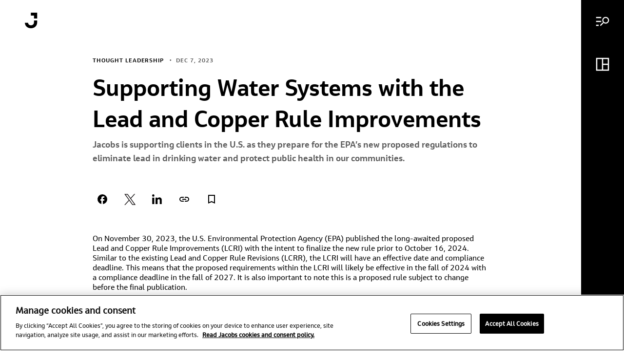

--- FILE ---
content_type: text/html; charset=UTF-8
request_url: https://www.jacobs.com/newsroom/thought-leadership/supporting-water-systems-lead-and-copper-rule-improvements
body_size: 22080
content:
<!DOCTYPE html>
<html lang="en" dir="ltr" prefix="og: https://ogp.me/ns#">
  <head>
    <meta charset="utf-8" />
<noscript><style>form.antibot * :not(.antibot-message) { display: none !important; }</style>
</noscript><script type="text/javascript" src="https://cdn.cookielaw.org/scripttemplates/otSDKStub.js" charset="UTF-8" data-domain-script="41d31aee-4a4c-4c3e-a6ec-687ea953e504"></script>
<script type="text/javascript">function OptanonWrapper() { }</script>
<meta name="robots" content="index, follow" />
<link rel="canonical" href="https://www.jacobs.com/newsroom/thought-leadership/supporting-water-systems-lead-and-copper-rule-improvements" />
<meta name="category" content="Thought Leadership" />
<meta name="lob" content="People &amp; Places Solutions" />
<meta name="contentType" content="News" />
<meta name="market" content="Infrastructure; Drinking Water &amp; Reuse" />
<meta name="accelerators" content="Consulting &amp; Advisory" />
<meta property="og:site_name" content="Jacobs" />
<meta property="og:url" content="https://www.jacobs.com/newsroom/thought-leadership/supporting-water-systems-lead-and-copper-rule-improvements" />
<meta property="og:title" content="Supporting Water Systems with the Lead and Copper Rule Improvements" />
<meta property="og:description" content="Read how we’re supporting clients in the U.S. as they prepare for the EPA’s new proposed regulations to eliminate lead in drinking water and protect public health in our communities." />
<meta property="og:image" content="https://www.jacobs.com/sites/default/files/2023-12/iStock-1311246442.jpg" />
<meta name="Generator" content="Drupal 10 (https://www.drupal.org)" />
<meta name="MobileOptimized" content="width" />
<meta name="HandheldFriendly" content="true" />
<meta name="viewport" content="width=device-width, initial-scale=1, shrink-to-fit=no" />
<script type="application/ld+json">{
    "@context": "https://schema.org",
    "@graph": [
        {
            "@type": "NewsArticle",
            "@id": "https://www.jacobs.com/node/19291",
            "name": "Supporting Water Systems with the Lead and Copper Rule Improvements",
            "headline": "Supporting Water Systems with the Lead and Copper Rule Improvements",
            "about": [
                "People \u0026 Places Solutions",
                "Consulting \u0026 Advisory",
                "Infrastructure",
                "Drinking Water \u0026 Reuse"
            ],
            "description": "Read how we’re supporting clients in the U.S. as they prepare for the EPA’s new proposed regulations to eliminate lead in drinking water and protect public health in our communities.",
            "image": {
                "@type": "ImageObject",
                "representativeOfPage": "True",
                "url": "https://www.jacobs.com/sites/default/files/styles/thumbnail/public/2023-12/iStock-1311246442.jpg?itok=wyOQBlCo",
                "width": "8256",
                "height": "5504"
            },
            "datePublished": "2023-12-07T08:00:00-0600",
            "dateModified": "2023-12-07T09:43:24-0600",
            "isAccessibleForFree": "False",
            "author": {
                "@type": "Person",
                "@id": "https://www.jacobs.com/node/19291",
                "name": "Jacobs",
                "url": "https://www.jacobs.com/user-content-login/176"
            },
            "publisher": {
                "@type": "Organization",
                "@id": "https://www.jacobs.com/",
                "name": "Jacobs",
                "url": "https://www.jacobs.com/",
                "sameAs": "https://www.jacobs.com/",
                "logo": {
                    "@type": "ImageObject",
                    "representativeOfPage": "False",
                    "url": "https://www.jacobs.com/themes/custom/jacobs_theme/assets/images/Jacobs_logo_rgb_blk_100w.png",
                    "width": "600",
                    "height": "60"
                }
            },
            "mainEntityOfPage": "https://www.jacobs.com/newsroom/thought-leadership/supporting-water-systems-lead-and-copper-rule-improvements"
        }
    ]
}</script>
<script async="" src="https://cse.google.com/cse.js?cx=b557a44f7fd1d4fc2"></script>
<link rel="icon" href="/themes/custom/jacobs_theme/favicon.ico" type="image/vnd.microsoft.icon" />
<link rel="alternate" hreflang="en" href="https://www.jacobs.com/newsroom/thought-leadership/supporting-water-systems-lead-and-copper-rule-improvements" />
<script>window.a2a_config=window.a2a_config||{};a2a_config.callbacks=[];a2a_config.overlays=[];a2a_config.templates={};</script>

    <title>Supporting Water Systems with the Lead and Copper Rule Improvements | Jacobs</title>
    <link rel="alternate" type="application/rss+xml" title="News RSS Feed" href="/news/rss.xml">
    <link rel="alternate" type="application/rss+xml" title="Main RSS Feed" href="rss.xml">
    <link rel="stylesheet" media="all" href="/themes/contrib/stable/css/core/components/progress.module.css?t8ec1m" />
<link rel="stylesheet" media="all" href="/themes/contrib/stable/css/core/components/ajax-progress.module.css?t8ec1m" />
<link rel="stylesheet" media="all" href="/themes/contrib/stable/css/system/components/align.module.css?t8ec1m" />
<link rel="stylesheet" media="all" href="/themes/contrib/stable/css/system/components/fieldgroup.module.css?t8ec1m" />
<link rel="stylesheet" media="all" href="/themes/contrib/stable/css/system/components/container-inline.module.css?t8ec1m" />
<link rel="stylesheet" media="all" href="/themes/contrib/stable/css/system/components/clearfix.module.css?t8ec1m" />
<link rel="stylesheet" media="all" href="/themes/contrib/stable/css/system/components/details.module.css?t8ec1m" />
<link rel="stylesheet" media="all" href="/themes/contrib/stable/css/system/components/hidden.module.css?t8ec1m" />
<link rel="stylesheet" media="all" href="/themes/contrib/stable/css/system/components/item-list.module.css?t8ec1m" />
<link rel="stylesheet" media="all" href="/themes/contrib/stable/css/system/components/js.module.css?t8ec1m" />
<link rel="stylesheet" media="all" href="/themes/contrib/stable/css/system/components/nowrap.module.css?t8ec1m" />
<link rel="stylesheet" media="all" href="/themes/contrib/stable/css/system/components/position-container.module.css?t8ec1m" />
<link rel="stylesheet" media="all" href="/themes/contrib/stable/css/system/components/reset-appearance.module.css?t8ec1m" />
<link rel="stylesheet" media="all" href="/themes/contrib/stable/css/system/components/resize.module.css?t8ec1m" />
<link rel="stylesheet" media="all" href="/themes/contrib/stable/css/system/components/system-status-counter.css?t8ec1m" />
<link rel="stylesheet" media="all" href="/themes/contrib/stable/css/system/components/system-status-report-counters.css?t8ec1m" />
<link rel="stylesheet" media="all" href="/themes/contrib/stable/css/system/components/system-status-report-general-info.css?t8ec1m" />
<link rel="stylesheet" media="all" href="/themes/contrib/stable/css/system/components/tablesort.module.css?t8ec1m" />
<link rel="stylesheet" media="all" href="/modules/contrib/addtoany/css/addtoany.css?t8ec1m" />
<link rel="stylesheet" media="all" href="/modules/contrib/google_cse/css/google_cse.css?t8ec1m" />
<link rel="stylesheet" media="all" href="/modules/contrib/paragraphs/css/paragraphs.unpublished.css?t8ec1m" />
<link rel="stylesheet" media="all" href="/themes/custom/jacobs_theme/css/custom.css?t8ec1m" />
<link rel="stylesheet" media="all" href="/themes/custom/jacobs_theme/asset/bundle.css?t8ec1m" />
<link rel="stylesheet" media="all" href="/themes/custom/jacobs_theme/asset/preview.css?t8ec1m" />
<link rel="stylesheet" media="all" href="/sites/default/files/asset_injector/css/jacobs_global_css-6546ad4b0cba6fd7c2196e729c99b917.css?t8ec1m" />

    
    <!-- Start Clarity Tag -->
    <script type="text/javascript">
    (function(c,l,a,r,i,t,y){
        c[a]=c[a]||function(){(c[a].q=c[a].q||[]).push(arguments)};
        t=l.createElement(r);t.async=1;t.src="https://www.clarity.ms/tag/"+i;
        y=l.getElementsByTagName(r)[0];y.parentNode.insertBefore(t,y);
    })(window, document, "clarity", "script", "cbuks06k2g");
    </script>
    <!-- End Clarity Tag -->
    <!-- Google Tag Manager -->
    <script>(function(w,d,s,l,i){w[l]=w[l]||[];w[l].push({'gtm.start':
    new Date().getTime(),event:'gtm.js'});var f=d.getElementsByTagName(s)[0],
    j=d.createElement(s),dl=l!='dataLayer'?'&l='+l:'';j.async=true;j.src=
    'https://www.googletagmanager.com/gtm.js?id='+i+dl;f.parentNode.insertBefore(j,f);
    })(window,document,'script','dataLayer','GTM-PDQSBWR');</script>
   <!-- End Google Tag Manager -->
    <script type="text/javascript">
      _linkedin_partner_id = "4737082";
      window._linkedin_data_partner_ids = window._linkedin_data_partner_ids || [];
      window._linkedin_data_partner_ids.push(_linkedin_partner_id);
    </script>
    <script type="text/javascript">
      (function(l) {
      if (!l){window.lintrk = function(a,b){window.lintrk.q.push([a,b])};
      window.lintrk.q=[]}
      var s = document.getElementsByTagName("script")[0];
      var b = document.createElement("script");
      b.type = "text/javascript";b.async = true;
      b.src = "https://snap.licdn.com/li.lms-analytics/insight.min.js";
      s.parentNode.insertBefore(b, s);})(window.lintrk);
    </script>
    <noscript>
      <img height="1" width="1" style="display:none;" alt="" src="https://px.ads.linkedin.com/collect/?pid=4737082&fmt=gif" />
    </noscript>
  
                              <script>!function(e){var n="https://s.go-mpulse.net/boomerang/";if("False"=="True")e.BOOMR_config=e.BOOMR_config||{},e.BOOMR_config.PageParams=e.BOOMR_config.PageParams||{},e.BOOMR_config.PageParams.pci=!0,n="https://s2.go-mpulse.net/boomerang/";if(window.BOOMR_API_key="CT4DK-NK425-C3LMY-N7RKV-HABWR",function(){function e(){if(!o){var e=document.createElement("script");e.id="boomr-scr-as",e.src=window.BOOMR.url,e.async=!0,i.parentNode.appendChild(e),o=!0}}function t(e){o=!0;var n,t,a,r,d=document,O=window;if(window.BOOMR.snippetMethod=e?"if":"i",t=function(e,n){var t=d.createElement("script");t.id=n||"boomr-if-as",t.src=window.BOOMR.url,BOOMR_lstart=(new Date).getTime(),e=e||d.body,e.appendChild(t)},!window.addEventListener&&window.attachEvent&&navigator.userAgent.match(/MSIE [67]\./))return window.BOOMR.snippetMethod="s",void t(i.parentNode,"boomr-async");a=document.createElement("IFRAME"),a.src="about:blank",a.title="",a.role="presentation",a.loading="eager",r=(a.frameElement||a).style,r.width=0,r.height=0,r.border=0,r.display="none",i.parentNode.appendChild(a);try{O=a.contentWindow,d=O.document.open()}catch(_){n=document.domain,a.src="javascript:var d=document.open();d.domain='"+n+"';void(0);",O=a.contentWindow,d=O.document.open()}if(n)d._boomrl=function(){this.domain=n,t()},d.write("<bo"+"dy onload='document._boomrl();'>");else if(O._boomrl=function(){t()},O.addEventListener)O.addEventListener("load",O._boomrl,!1);else if(O.attachEvent)O.attachEvent("onload",O._boomrl);d.close()}function a(e){window.BOOMR_onload=e&&e.timeStamp||(new Date).getTime()}if(!window.BOOMR||!window.BOOMR.version&&!window.BOOMR.snippetExecuted){window.BOOMR=window.BOOMR||{},window.BOOMR.snippetStart=(new Date).getTime(),window.BOOMR.snippetExecuted=!0,window.BOOMR.snippetVersion=12,window.BOOMR.url=n+"CT4DK-NK425-C3LMY-N7RKV-HABWR";var i=document.currentScript||document.getElementsByTagName("script")[0],o=!1,r=document.createElement("link");if(r.relList&&"function"==typeof r.relList.supports&&r.relList.supports("preload")&&"as"in r)window.BOOMR.snippetMethod="p",r.href=window.BOOMR.url,r.rel="preload",r.as="script",r.addEventListener("load",e),r.addEventListener("error",function(){t(!0)}),setTimeout(function(){if(!o)t(!0)},3e3),BOOMR_lstart=(new Date).getTime(),i.parentNode.appendChild(r);else t(!1);if(window.addEventListener)window.addEventListener("load",a,!1);else if(window.attachEvent)window.attachEvent("onload",a)}}(),"".length>0)if(e&&"performance"in e&&e.performance&&"function"==typeof e.performance.setResourceTimingBufferSize)e.performance.setResourceTimingBufferSize();!function(){if(BOOMR=e.BOOMR||{},BOOMR.plugins=BOOMR.plugins||{},!BOOMR.plugins.AK){var n=""=="true"?1:0,t="",a="clmnzmax3thim2lk7zma-f-ec2c60d8a-clientnsv4-s.akamaihd.net",i="false"=="true"?2:1,o={"ak.v":"39","ak.cp":"1363591","ak.ai":parseInt("822593",10),"ak.ol":"0","ak.cr":10,"ak.ipv":4,"ak.proto":"h2","ak.rid":"182bc4f4","ak.r":41406,"ak.a2":n,"ak.m":"b","ak.n":"ff","ak.bpcip":"18.216.220.0","ak.cport":43134,"ak.gh":"23.216.9.134","ak.quicv":"","ak.tlsv":"tls1.3","ak.0rtt":"","ak.0rtt.ed":"","ak.csrc":"-","ak.acc":"","ak.t":"1768619608","ak.ak":"hOBiQwZUYzCg5VSAfCLimQ==gkPSylYDSfDPz5tdIC4u3Kfne1zjQli5hC7rQ0Y3O7hSHlIlUy1q9vQcMGcEUZ/QxoULyXSPAXNSI/syFeieJ8AFxELL1HKo0z1AkMd5DrqMS5TImFzYAQvJi+fC3La2ZFlsVbpt7H17H1X/g2MbpbEGjySW+P60fE+AD6vbnVIJjx5oL3qNx0v5MZaSu7BuSR7hZK8jq8vze6eHaVhioGBPXc3HCyP8jsQkw5iCckFXCKYlc7IWclPQkJuFZQc/ZlXkKyUrdH1R9G1EGVyBkSApxQKUTqj0IHAHxco7ycN2xoNYljXH9DiDjxc8Hee4nHhoRr0Nl1oZ2Hs1JiriZrA0/j9OOFHucbQJxI6Wc/5ZCZT6Js7gOZJaGhQ6z28/xABH3Mnr+Rw0XHcR833r+P7VonBmsUhgRDXh+EhjiMk=","ak.pv":"4","ak.dpoabenc":"","ak.tf":i};if(""!==t)o["ak.ruds"]=t;var r={i:!1,av:function(n){var t="http.initiator";if(n&&(!n[t]||"spa_hard"===n[t]))o["ak.feo"]=void 0!==e.aFeoApplied?1:0,BOOMR.addVar(o)},rv:function(){var e=["ak.bpcip","ak.cport","ak.cr","ak.csrc","ak.gh","ak.ipv","ak.m","ak.n","ak.ol","ak.proto","ak.quicv","ak.tlsv","ak.0rtt","ak.0rtt.ed","ak.r","ak.acc","ak.t","ak.tf"];BOOMR.removeVar(e)}};BOOMR.plugins.AK={akVars:o,akDNSPreFetchDomain:a,init:function(){if(!r.i){var e=BOOMR.subscribe;e("before_beacon",r.av,null,null),e("onbeacon",r.rv,null,null),r.i=!0}return this},is_complete:function(){return!0}}}}()}(window);</script></head>
  <body class="path-node page-node-type-t07-news">
        <a href="#main-content" class="visually-hidden focusable skip-link">
      Skip to main content
    </a>
    
      <div class="dialog-off-canvas-main-canvas" data-off-canvas-main-canvas>
    <div id="app">
  <div data-component="app-root">
  
    <div class="s02-side-navigation no-javascript" data-component="s02-side-navigation">
      <input type="checkbox" aria-hidden="true" name="side-nav-mobile-menu" class="mobile-menu-input">
      <div class="nav__content || reduced-motion" data-ref="nav-content">
        <input type="radio" aria-hidden="true" name="side-nav-menu" class="menu-input menu-checkbox">
        <input type="radio" aria-hidden="true" name="side-nav-menu" class="menu-input shelf-checkbox">
        <input type="radio" aria-hidden="true" name="side-nav-menu" class="menu-input accessibility-checkbox">

        <div class="exit-checkbox-wrapper">
          <span data-component="a03-icon" data-icon="arrow-right"  class="mobile-back-arrow" >
    <img alt="arrow-right" src="/themes/custom/jacobs_theme/icon/white/arrow-right.svg" />
  </span>

          <input type="radio" name="side-nav-menu" class="menu-input exit-checkbox">
        </div>

        <button
  data-component="m01-button"
  class="focus-01 || color-black solid-variant align-icon-left align-left  nav__button || focus-02"
   data-ref="search-toggle-button"
  
  
   aria-label="Main menu"
  

    type="button"
  >
<span data-component="a03-icon" data-icon="menu-search"  class="button__icon" >
    <img alt="menu-search" src="/themes/custom/jacobs_theme/icon/white/menu-search.svg" />
  </span>
        <span class="button__text || font-type-14" data-ref="button-text">Menu</span>
</button>


        <button
  data-component="m01-button"
  class="focus-01 || color-black solid-variant align-icon-left align-left  nav__button || focus-02"
   data-ref="shelf-toggle-button"
  
  
   aria-label="Dashboard menu"
  

    type="button"
  >
<span data-component="a03-icon" data-icon="dashboard"  class="button__icon" >
    <img alt="dashboard" src="/themes/custom/jacobs_theme/icon/white/dashboard.svg" />
  </span>
        <span class="button__text || font-type-14" data-ref="button-text">All boards</span>
</button>


        <button
  data-component="m01-button"
  class="focus-01 || color-black solid-variant align-icon-left align-left  nav__button focus-02 accessibility-menu-button"
   data-ref="accessibility-toggle-button"
  
  
   aria-label="Accessibility menu"
  

    type="button"
  >
<span data-component="a03-icon" data-icon="accessibility"  class="button__icon" >
    <img alt="accessibility" src="/themes/custom/jacobs_theme/icon/white/accessibility.svg" />
  </span>
        <span class="button__text || font-type-14" data-ref="button-text">Accessibility</span>
</button>


        <button
  data-component="m01-button"
  class="focus-01 || color-black solid-variant align-icon-left align-left icon-button nav__button nav__close-button || focus-02"
   data-ref="close-modal-button"
  
  
   aria-label="Close menu"
  

    type="button"
  >
<span data-component="a03-icon" data-icon="close-large"  class="button__icon" >
    <img alt="close-large" src="/themes/custom/jacobs_theme/icon/white/close-large.svg" />
  </span>
        
</button>


        <div data-ref='highlight-bar' class="nav__highlight-bar"></div>

        <div class="m-sidebar-content" data-component="m-sidebar-content">
          <div class="sidebar-content__header">
            <a href="/"
  data-component="m01-button"
  class="focus-01 || color-black solid-variant  align-center icon-button sidebar-content__logo"
  
  
  
   aria-label="Jacobs logo"
   title="Jacobs logo"
    
      
      
    >
<span data-component="a03-icon" data-icon="jacobs-logo"  class="button__icon" >
    <img alt="jacobs-logo" src="/themes/custom/jacobs_theme/icon/white/jacobs-logo.svg" />
  </span>
        
</a>

          </div>

          <div class="sidebar-content__wrapper">
                  <div class="content__section  dashboard-shelf-wrapper">
    <div class="s03-dashboard-shelf || reduced-motion" aria-hidden="true" data-component="s03-dashboard-shelf">
  <div class="dashboard-shelf__header">
    <div class="dashboard-shelf__nav-buttons">
<div data-component="m07-button-group">
  <button class="button-group__desktop-button || focus-01" data-ref="desktop-toggle-button">
    <div class="button-group__background"></div>
    <p class="button-group__text active || font-type-14">All boards</p>
    <p class="button-group__text || font-type-14">My boards</p>
  </button>

  <div class="button-group__mobile-wrapper">
    <button class="mobile-wrapper__dropdown-button || focus-01" data-ref="mobile-dropdown-button">
      <p class='button-group__text || font-type-14' data-ref="mobile-preview-option">All boards</p>
      <div class="mobile-wrapper__dropdown-icon"></div>
    </button>
<div data-component="m08-select-modal">
  <button type="button" aria-label="Close Modal" class="modal__background || focus-01" data-ref="modal-background"></button>

  <div class="modal__content || reduced-motion">
<button
  data-component="m01-button"
  class="focus-01 || color-white solid-variant  align-center icon-button modal__close-button"
   data-ref="modal-close-button"
  
  
   aria-label="Close Modal"
  

    type="button"
  >

<span data-component="a03-icon" data-icon="close"  class="button__icon" >
    <img alt="close" src="/themes/custom/jacobs_theme/icon/black/close.svg" />
  </span>
    
</button>

    <h5 class="modal__content-title">Choose the preview option</h5>

    <form data-ref="preview-option-form">
      <div class="content__radio-group">
        <input class="radio-group__input || focus-01" tabindex="0" type="radio" id="all-boards" name="preview-option" value="All boards" checked>
        <label class="radio-group__label" for="all-boards">
          <span class="font-type-09">All boards</span>
        </label>
      </div>

      <div class="content__radio-group">
        <input class="radio-group__input || focus-01" tabindex="0" type="radio" id="my-boards" name="preview-option" value="My boards">
        <label class="radio-group__label" for="my-boards">
          <span class="font-type-09">My boards</span>
        </label>
      </div>

<button
  data-component="m01-button"
  class="focus-01 || color-black solid-variant  align-center  content__confirm-button"
  
  
  
  
  

    type="submit"
  >

  <span class="button__text || font-type-14" data-ref="button-text">Confirm</span>
</button>
    </form>

  </div>
</div>
  </div>
</div>

<div data-component="a07-button-toggle">
<button
  data-component="m01-button"
  class="focus-01 || color-white outline-variant  align-left  button-toggle active"
   data-ref="button-toggle_list"
  
  
   aria-label="View list"
  

    type="button"
  >

<span data-component="a03-icon" data-icon="view-list"  class="button__icon" >
    <img alt="view-list" src="/themes/custom/jacobs_theme/icon/black/view-list.svg" />
  </span>
    <span class="button__text || font-type-14" data-ref="button-text">View list</span>
</button>
<button
  data-component="m01-button"
  class="focus-01 || color-white outline-variant  align-left  button-toggle"
   data-ref="button-toggle_cards"
  
  
   aria-label="View cards"
  

    type="button"
  >

<span data-component="a03-icon" data-icon="view-cards"  class="button__icon" >
    <img alt="view-cards" src="/themes/custom/jacobs_theme/icon/black/view-cards.svg" />
  </span>
    <span class="button__text || font-type-14" data-ref="button-text">View cards</span>
</button>
</div>
    </div>
  </div>

  <div class="dashboard-shelf__content-wrapper" data-ref="cards-wrapper">
    <div class="dashboard-shelf-favorites-wrapper" data-ref="favorites-wrapper">
<a href="/custom-dashboard" title="Favorites" data-component="m03-dashboard-card" class="dashboard-shelf__board-card dashboard-shelf__favorites-card || focus-01" data-ref="favorites-card">
  <div class="dashboard-card__card-view">
    <div class="dashboard-card__image-wrapper variant--images variant-1-images">

          <div class="dashboard-card__plus-icon"></div>

    </div>

    <div class="dashboard-card__text-wrapper" data-ref="card-text">
      <h4 class="dashboard-card__title">
        Favorites
      </h4>
        <p class="dashboard-card__description || font-type-09" data-ref="card-description">
          You haven't added content to this board yet
        </p>
    </div>

    <div class="dashboard-card__mask" data-ref="card-transition-mask"></div>
    <div class="dashboard-card__border" data-ref="card-border"></div>
  </div>
</a>
    </div>

<a href="/jacobs" title="Welcome to Jacobs" data-component="m03-dashboard-card" class="dashboard-shelf__board-card || focus-01" >
  <div class="dashboard-card__card-view">
    <div class="dashboard-card__image-wrapper variant-0-images ">


    </div>

    <div class="dashboard-card__text-wrapper" data-ref="card-text">
      <h4 class="dashboard-card__title">
        Welcome to Jacobs
      </h4>
    </div>

    <div class="dashboard-card__mask" data-ref="card-transition-mask"></div>
    <div class="dashboard-card__border" data-ref="card-border"></div>
  </div>
</a>
<a href="/life-jacobs" title="Life at Jacobs" data-component="m03-dashboard-card" class="dashboard-shelf__board-card || focus-01" >
  <div class="dashboard-card__card-view">
    <div class="dashboard-card__image-wrapper  ">
          <img class="dashboard-card__image" src="https://www.jacobs.com/sites/default/files/styles/dashboard_shelf_vertical_card/public/2025-09/image001%20edit%20horizontal.jpg?h=7a8a8cdf&amp;itok=kYQBrS8R" alt="Jacobs at the Windsor Parallel Festival of Inclusivity in the U.K., supporting Little Muddy Boots with a sensory garden and walk" />
          <img class="dashboard-card__image" src="https://www.jacobs.com/sites/default/files/styles/dashboard_shelf_horizontal_card/public/2025-09/Sophie%20Gatman.JPG?h=9163e521&amp;itok=-9Sr1L1k" alt="Sophie Gatman" />
          <img class="dashboard-card__image" src="https://www.jacobs.com/sites/default/files/styles/dashboard_shelf_horizontal_card/public/2024-01/CEI-2023-Cover-Images_1600x900.png?h=6220a804&amp;itok=dKtW4zcE" alt="Human Rights Campaign 2023-2024 Corporate Equality Index" />


    </div>

    <div class="dashboard-card__text-wrapper" data-ref="card-text">
      <h4 class="dashboard-card__title">
        Life at Jacobs
      </h4>
        <p class="dashboard-card__description || font-type-09" data-ref="card-description">
          Jacobs. A world where you can.
        </p>
    </div>

    <div class="dashboard-card__mask" data-ref="card-transition-mask"></div>
    <div class="dashboard-card__border" data-ref="card-border"></div>
  </div>
</a>
<a href="/water-reuse" title="Water Reuse" data-component="m03-dashboard-card" class="dashboard-shelf__board-card || focus-01" >
  <div class="dashboard-card__card-view">
    <div class="dashboard-card__image-wrapper  ">
          <img class="dashboard-card__image" src="https://www.jacobs.com/sites/default/files/styles/dashboard_shelf_vertical_card/public/2025-09/Tillman%20exterior%20single.Single%20Ext001.0225.jpg?h=d1cb525d&amp;itok=ybI17bO8" alt="Donald C. Tillman Advanced Water Purification Facility, rendering courtesy of Jacobs" />
          <img class="dashboard-card__image" src="https://www.jacobs.com/sites/default/files/styles/dashboard_shelf_horizontal_card/public/2023-03/Las_Virgenes_main.jpg?h=0924927b&amp;itok=tm4EIDbM" alt="Las Virgenes main" />
          <img class="dashboard-card__image" src="https://www.jacobs.com/sites/default/files/styles/dashboard_shelf_horizontal_card/public/2024-02/Melanie_Holmer_edit.jpg?h=39a4b527&amp;itok=4JMz-r3E" alt="Melanie Holmer" />


    </div>

    <div class="dashboard-card__text-wrapper" data-ref="card-text">
      <h4 class="dashboard-card__title">
        Water Reuse
      </h4>
        <p class="dashboard-card__description || font-type-09" data-ref="card-description">
          As climate change threatens water security around the world, more communities are turning to water reuse as a resilient water supply solution and embracing the OneWater principle that all water has value. Jacobs has been supporting clients with water reuse programs for decades, beginning with the first applications of advanced wastewater treatment technologies in the 1960s. We provide our clients with a full range of services, from water reuse feasibility studies to design, construction and operations. 
        </p>
    </div>

    <div class="dashboard-card__mask" data-ref="card-transition-mask"></div>
    <div class="dashboard-card__border" data-ref="card-border"></div>
  </div>
</a>
<a href="/water-design-build" title="Water Design-Build" data-component="m03-dashboard-card" class="dashboard-shelf__board-card || focus-01" >
  <div class="dashboard-card__card-view">
    <div class="dashboard-card__image-wrapper  ">
          <img class="dashboard-card__image" src="https://www.jacobs.com/sites/default/files/styles/dashboard_shelf_vertical_card/public/2025-09/Tillman%20exterior%20single.Single%20Ext001.0225.jpg?h=d1cb525d&amp;itok=ybI17bO8" alt="Donald C. Tillman Advanced Water Purification Facility, rendering courtesy of Jacobs" />
          <img class="dashboard-card__image" src="https://www.jacobs.com/sites/default/files/styles/dashboard_shelf_horizontal_card/public/oembed_thumbnails/E-qRiH8sAGg29gjhis0V4N4fhQmlyeVBWBfhufTavh4.jpg?h=c673cd1c&amp;itok=CkbYsW6N" alt="Water DB Video" />
          <img class="dashboard-card__image" src="https://www.jacobs.com/sites/default/files/styles/dashboard_shelf_horizontal_card/public/2022-10/Picture2.jpg?h=54dc283d&amp;itok=pNlRVqDq" alt="Rendering of the Cutter Lateral Reach 21 Water Treatment Plant" />


    </div>

    <div class="dashboard-card__text-wrapper" data-ref="card-text">
      <h4 class="dashboard-card__title">
        Water Design-Build
      </h4>
        <p class="dashboard-card__description || font-type-09" data-ref="card-description">
          We’ve provided design-build services to the water sector for over 25 years and delivered more than 150 projects. We offer fully integrated design-build and design-build-operate capabilities to tackle the most complex water challenges and work in close collaboration with our clients.
        </p>
    </div>

    <div class="dashboard-card__mask" data-ref="card-transition-mask"></div>
    <div class="dashboard-card__border" data-ref="card-border"></div>
  </div>
</a>
<a href="/lead-drinking-water" title="Lead in Drinking Water" data-component="m03-dashboard-card" class="dashboard-shelf__board-card || focus-01" >
  <div class="dashboard-card__card-view">
    <div class="dashboard-card__image-wrapper  ">
          <img class="dashboard-card__image" src="https://www.jacobs.com/sites/default/files/styles/dashboard_shelf_vertical_card/public/2023-03/iStock-1138758965.jpg?h=0924927b&amp;itok=q5ojEUMd" alt="iStock-1138758965" />
          <img class="dashboard-card__image" src="https://www.jacobs.com/sites/default/files/styles/dashboard_shelf_horizontal_card/public/2023-12/iStock-1311246442.jpg?h=8c1344d8&amp;itok=jWz1Yfxf" alt="Woman's hands filling glass with water stock photo" />
          <img class="dashboard-card__image" src="https://www.jacobs.com/sites/default/files/styles/dashboard_shelf_horizontal_card/public/oembed_thumbnails/q_lB-9ciT_0012nKaMm0kibAcC7_O53R0bxN44aSWaM.jpg?h=c673cd1c&amp;itok=lStL6lwv" alt="Preparing for LCRI Compliance in 2025 and Beyond: Key Requirements, Funding Strategies and Proactive Approaches" />


    </div>

    <div class="dashboard-card__text-wrapper" data-ref="card-text">
      <h4 class="dashboard-card__title">
        Lead in Drinking Water
      </h4>
        <p class="dashboard-card__description || font-type-09" data-ref="card-description">
          For more than 30 years, Jacobs has been responsible for planning and implementing Lead and Copper Rule-related strategies which protect millions of people in the U.S. and Canada. Our work includes enhanced water quality monitoring strategies, sampling plan development, harvested pipe-scale analysis, lead service line inventories and replacement plans, corrosion control studies and the incorporation of equity and environmental justice considerations into compliance programs. 
        </p>
    </div>

    <div class="dashboard-card__mask" data-ref="card-transition-mask"></div>
    <div class="dashboard-card__border" data-ref="card-border"></div>
  </div>
</a>
<a href="/ifwhen-podcast-series" title="From the If/When Podcast Series" data-component="m03-dashboard-card" class="dashboard-shelf__board-card || focus-01" >
  <div class="dashboard-card__card-view">
    <div class="dashboard-card__image-wrapper  ">
          <img class="dashboard-card__image" src="https://www.jacobs.com/sites/default/files/styles/dashboard_shelf_vertical_card/public/2025-02/Data-and-Digital.png?h=523d7bcd&amp;itok=s6MVcd9G" alt="A man looking a a computer screen" />
          <img class="dashboard-card__image" src="https://www.jacobs.com/sites/default/files/styles/dashboard_shelf_horizontal_card/public/oembed_thumbnails/DV6mlUkpE22zCPzfOuINzt4vxTejnn0N6HTmCRHCB-4.jpg?h=6c83441f&amp;itok=jy58OqsU" alt="The Future of Healthcare: How To Design a Better Blueprint" />
          <img class="dashboard-card__image" src="https://www.jacobs.com/sites/default/files/styles/dashboard_shelf_horizontal_card/public/oembed_thumbnails/lftMADwwJBH3oa7hozWozXkXZCI9zJngb0VS7dQ9DuE.jpg?h=6c83441f&amp;itok=E0KS8k0X" alt="Sustainability Careers 101: How Any Role Can Drive Positive Change" />


    </div>

    <div class="dashboard-card__text-wrapper" data-ref="card-text">
      <h4 class="dashboard-card__title">
        From the If/When Podcast Series
      </h4>
        <p class="dashboard-card__description || font-type-09" data-ref="card-description">
          A curated selection of some of the top-listened to and trending podcast episodes from our popular If/When podcast series.
        </p>
    </div>

    <div class="dashboard-card__mask" data-ref="card-transition-mask"></div>
    <div class="dashboard-card__border" data-ref="card-border"></div>
  </div>
</a>
<a href="/climate-response" title="Climate Response" data-component="m03-dashboard-card" class="dashboard-shelf__board-card || focus-01" >
  <div class="dashboard-card__card-view">
    <div class="dashboard-card__image-wrapper  ">
          <img class="dashboard-card__image" src="https://www.jacobs.com/sites/default/files/styles/dashboard_shelf_vertical_card/public/2024-02/iStock-1276527342.jpg?h=65fc708a&amp;itok=LnB3OdGQ" alt="Sunset over Miami, the aerial view from Venetian Islands" />
          <img class="dashboard-card__image" src="https://www.jacobs.com/sites/default/files/styles/dashboard_shelf_horizontal_card/public/2024-02/ESG-materiality-banner_shutterstock_1921213661_cropped%20for%20website.jpg?h=bcf760f5&amp;itok=R7HwHRlU" alt="Frog sitting on a birght green lily pad" />
          <img class="dashboard-card__image" src="https://www.jacobs.com/sites/default/files/styles/dashboard_shelf_horizontal_card/public/2022-03/generic-idea-1.jpg?h=959a5fd3&amp;itok=v9bqGelR" alt="lightbulb in front of out of focus group of people at table" />


    </div>

    <div class="dashboard-card__text-wrapper" data-ref="card-text">
      <h4 class="dashboard-card__title">
        Climate Response
      </h4>
        <p class="dashboard-card__description || font-type-09" data-ref="card-description">
          As a purpose-led company, we know we have a pivotal role to play in addressing the climate
emergency. We consider this not only good business, but our duty to channel our technology-enabled expertise and capabilities toward benefitting people and the planet. 
        </p>
    </div>

    <div class="dashboard-card__mask" data-ref="card-transition-mask"></div>
    <div class="dashboard-card__border" data-ref="card-border"></div>
  </div>
</a>
<a href="/integrated-program-delivery-legacy" title="Integrated Program Delivery &amp; Legacy" data-component="m03-dashboard-card" class="dashboard-shelf__board-card || focus-01" >
  <div class="dashboard-card__card-view">
    <div class="dashboard-card__image-wrapper  ">
          <img class="dashboard-card__image" src="https://www.jacobs.com/sites/default/files/styles/dashboard_shelf_vertical_card/public/oembed_thumbnails/FDbNTWNw47v9jUZb3Y5MkaiNcJCZbBqHJ6YA5TlxW8A.jpg?h=c673cd1c&amp;itok=dvESVDBB" alt="Crossrail opening video - legacy and excitement - captions burned in" />
          <img class="dashboard-card__image" src="https://www.jacobs.com/sites/default/files/styles/dashboard_shelf_horizontal_card/public/2022-05/Elizabeth_line_credit_Crossrail.jpg?h=b43e18d3&amp;itok=y2qmh1xE" alt="Image of the purple Elizabeth line sign" />
          <img class="dashboard-card__image" src="https://www.jacobs.com/sites/default/files/styles/dashboard_shelf_horizontal_card/public/2022-05/Jan%20Walstrom%20%282%29.png?h=1314d3d4&amp;itok=rFs9mG95" alt="Jan Walstrom" />


    </div>

    <div class="dashboard-card__text-wrapper" data-ref="card-text">
      <h4 class="dashboard-card__title">
        Integrated Program Delivery &amp; Legacy
      </h4>
        <p class="dashboard-card__description || font-type-09" data-ref="card-description">
          We work in partnership, delivering some of the most challenging, diverse and innovative projects and programs globally across multiple sectors. We integrate complex interfaces across planning, procurement and delivery to help unlock better social, environmental and economic outcomes from mega and giga projects.
        </p>
    </div>

    <div class="dashboard-card__mask" data-ref="card-transition-mask"></div>
    <div class="dashboard-card__border" data-ref="card-border"></div>
  </div>
</a>
<a href="/data-solutions" title="Data Solutions" data-component="m03-dashboard-card" class="dashboard-shelf__board-card || focus-01" >
  <div class="dashboard-card__card-view">
    <div class="dashboard-card__image-wrapper  ">
          <img class="dashboard-card__image" src="https://www.jacobs.com/sites/default/files/styles/dashboard_shelf_vertical_card/public/2024-05/iStock-1269794613%20%281%29.jpg?h=c7c14dee&amp;itok=FmPI2126" alt="Water Pipe, Pipeline, Pipefitter, Plumber, Repairing" />
          <img class="dashboard-card__image" src="https://www.jacobs.com/sites/default/files/styles/dashboard_shelf_horizontal_card/public/2024-06/Mo_River_Omaha2crop.jpg?h=7e654bdb&amp;itok=lNOkbyHZ" alt="Missouri River through downtown Omaha at night" />
          <img class="dashboard-card__image" src="https://www.jacobs.com/sites/default/files/styles/dashboard_shelf_horizontal_card/public/2023-09/iStock-1463261378.jpg?h=21cd0a81&amp;itok=LbKPbwPS" alt="Digital background depicting innovative technologies in (AI) artificial systems, neural interfaces and internet machine learning technologies" />


    </div>

    <div class="dashboard-card__text-wrapper" data-ref="card-text">
      <h4 class="dashboard-card__title">
        Data Solutions
      </h4>
        <p class="dashboard-card__description || font-type-09" data-ref="card-description">
          As our clients navigate the digital transformation and growing cyber risks, we have positioned ourselves at the forefront of this growth, adding digital capabilities, products and tools to serve a growing set of customers.
        </p>
    </div>

    <div class="dashboard-card__mask" data-ref="card-transition-mask"></div>
    <div class="dashboard-card__border" data-ref="card-border"></div>
  </div>
</a>
<a href="/qa" title="A Q&amp;A with..." data-component="m03-dashboard-card" class="dashboard-shelf__board-card || focus-01" >
  <div class="dashboard-card__card-view">
    <div class="dashboard-card__image-wrapper  ">
          <img class="dashboard-card__image" src="https://www.jacobs.com/sites/default/files/styles/dashboard_shelf_vertical_card/public/2024-09/MCampbell.jpg?h=7519f9ac&amp;itok=mrS9syVi" alt="Mara Campbell" />
          <img class="dashboard-card__image" src="https://www.jacobs.com/sites/default/files/styles/dashboard_shelf_horizontal_card/public/2024-10/MD_QandA_DKopp_0.jpg?h=b8884246&amp;itok=49PruXfZ" alt="A Q&amp;amp;A with Duncan Kopp Ports &amp;amp; Maritime Director - Americas" />
          <img class="dashboard-card__image" src="https://www.jacobs.com/sites/default/files/styles/dashboard_shelf_horizontal_card/public/2024-10/Tim%20McKay.png?h=24014a11&amp;itok=LhCu8p2h" alt="Tim McKay" />


    </div>

    <div class="dashboard-card__text-wrapper" data-ref="card-text">
      <h4 class="dashboard-card__title">
        A Q&amp;A with...
      </h4>
        <p class="dashboard-card__description || font-type-09" data-ref="card-description">
          Sit down with our visionary team of thinkers, dreamers and doers to see what a day in the life is like. 
        </p>
    </div>

    <div class="dashboard-card__mask" data-ref="card-transition-mask"></div>
    <div class="dashboard-card__border" data-ref="card-border"></div>
  </div>
</a>
<a href="/consulting-advisory" title="Consulting &amp; Advisory" data-component="m03-dashboard-card" class="dashboard-shelf__board-card || focus-01" >
  <div class="dashboard-card__card-view">
    <div class="dashboard-card__image-wrapper  ">
          <img class="dashboard-card__image" src="https://www.jacobs.com/sites/default/files/styles/dashboard_shelf_vertical_card/public/2023-07/iStock-696254570.jpg?h=12098dfb&amp;itok=xgdVWd_x" alt="Stock image of a blue passenger train on tracks with pink and purple sunset" />
          <img class="dashboard-card__image" src="https://www.jacobs.com/sites/default/files/styles/dashboard_shelf_horizontal_card/public/2023-07/20230724_People_RachelSmalleyQ%26A.png?h=6e601ee7&amp;itok=oDQbbgIL" alt="Q&amp;amp;A with Rachel Smalley Jacobs Head of Inclusive Design" />
          <img class="dashboard-card__image" src="https://www.jacobs.com/sites/default/files/styles/dashboard_shelf_horizontal_card/public/2023-07/IMHC_view_%235_06_OPTION_2_resized.jpg?itok=cXlRmGG7" alt="Integrated Mental Health Complex" />


    </div>

    <div class="dashboard-card__text-wrapper" data-ref="card-text">
      <h4 class="dashboard-card__title">
        Consulting &amp; Advisory
      </h4>
        <p class="dashboard-card__description || font-type-09" data-ref="card-description">
          Together with our visionary partner, PA Consulting, we're establishing our position in high end advisory services, creating a springboard to expand in high value offerings beyond the core.

        </p>
    </div>

    <div class="dashboard-card__mask" data-ref="card-transition-mask"></div>
    <div class="dashboard-card__border" data-ref="card-border"></div>
  </div>
</a>
<a href="/welcome-jacobs" title="Welcome to Jacobs" data-component="m03-dashboard-card" class="dashboard-shelf__board-card || focus-01" >
  <div class="dashboard-card__card-view">
    <div class="dashboard-card__image-wrapper  ">
          <img class="dashboard-card__image" src="https://www.jacobs.com/sites/default/files/styles/dashboard_shelf_vertical_card/public/2024-09/Jacobs_Bob_Pragada.jpg?h=5f6aa89f&amp;itok=dAV17MA1" alt="Bob Pragada" />
          <img class="dashboard-card__image" src="https://www.jacobs.com/sites/default/files/styles/dashboard_shelf_horizontal_card/public/2024-08/240312_E2_Pic_9.JPG?h=a141e9ea&amp;itok=dJ1Qov1Y" alt="Aerial view of the C-43 water reservoir" />
          <img class="dashboard-card__image" src="https://www.jacobs.com/sites/default/files/styles/dashboard_shelf_horizontal_card/public/2024-08/KSIA%20Official%20Picture.jpg?h=b39c5fef&amp;itok=CndOPN_w" alt="Aerial rendering of the King Salman International Airport " />


    </div>

    <div class="dashboard-card__text-wrapper" data-ref="card-text">
      <h4 class="dashboard-card__title">
        Welcome to Jacobs
      </h4>
        <p class="dashboard-card__description || font-type-09" data-ref="card-description">
          At Jacobs, we're challenging today to reinvent tomorrow by solving the world's most critical problems for thriving cities, resilient environments, mission-critical outcomes, operational advancement, scientific discovery and cutting-edge manufacturing, turning abstract ideas into realities that transform the world for good. With approximately $16 billion in annual revenue and a talent force of more than 60,000, Jacobs provides a full spectrum of professional services including consulting, technical, scientific and project delivery for the government and private sector. 
        </p>
    </div>

    <div class="dashboard-card__mask" data-ref="card-transition-mask"></div>
    <div class="dashboard-card__border" data-ref="card-border"></div>
  </div>
</a>
<a href="/resilient-environments" title="Resilient Environments " data-component="m03-dashboard-card" class="dashboard-shelf__board-card || focus-01" >
  <div class="dashboard-card__card-view">
    <div class="dashboard-card__image-wrapper  ">
          <img class="dashboard-card__image" src="https://www.jacobs.com/sites/default/files/styles/dashboard_shelf_vertical_card/public/2022-07/RP3-banner.png?h=9da07cbf&amp;itok=TEhJDPGv" alt="Reimagined Perspectives: Redefining What's Possible" />
          <img class="dashboard-card__image" src="https://www.jacobs.com/sites/default/files/styles/dashboard_shelf_horizontal_card/public/2022-05/Coral_Ark1.jpg?h=094654a7&amp;itok=GrPYMseP" alt="Jacobs engineer diver in gear underwater" />
          <img class="dashboard-card__image" src="https://www.jacobs.com/sites/default/files/styles/dashboard_shelf_horizontal_card/public/2022-06/MicrosoftTeams-image.png?h=c7395bc0&amp;itok=FF7nwH89" alt="Bob Garrity" />


    </div>

    <div class="dashboard-card__text-wrapper" data-ref="card-text">
      <h4 class="dashboard-card__title">
        Resilient Environments 
      </h4>
        <p class="dashboard-card__description || font-type-09" data-ref="card-description">
          The only certainty about the future is uncertainty. Resilience is an attribute of a smarter planet, and requires planning and adapting ahead of potential threats. We help our clients survive, recover, adapt and thrive.
        </p>
    </div>

    <div class="dashboard-card__mask" data-ref="card-transition-mask"></div>
    <div class="dashboard-card__border" data-ref="card-border"></div>
  </div>
</a>
<a href="/jacobs-and-infrastructure-investment-and-jobs-act" title="Jacobs and the Infrastructure Investment and Jobs Act" data-component="m03-dashboard-card" class="dashboard-shelf__board-card || focus-01" >
  <div class="dashboard-card__card-view">
    <div class="dashboard-card__image-wrapper  ">
          <img class="dashboard-card__image" src="https://www.jacobs.com/sites/default/files/styles/dashboard_shelf_vertical_card/public/2022-09/iStock-182727706.jpg?h=6670677b&amp;itok=vFcFvJDa" alt="iStock-182727706" />
          <img class="dashboard-card__image" src="https://www.jacobs.com/sites/default/files/styles/dashboard_shelf_horizontal_card/public/2023-11/iStock-898831182%20%282%29_0.jpg?h=8a6d63f3&amp;itok=5vsqFiQH" alt="Shanghai highway junction aerial view at night time" />
          <img class="dashboard-card__image" src="https://www.jacobs.com/sites/default/files/styles/dashboard_shelf_horizontal_card/public/2022-04/iStock-1181249621_Small.png?h=a9f80b9a&amp;itok=4sHNPfAC" alt="Red high speed train" />


    </div>

    <div class="dashboard-card__text-wrapper" data-ref="card-text">
      <h4 class="dashboard-card__title">
        Jacobs and the Infrastructure Investment and Jobs Act
      </h4>
        <p class="dashboard-card__description || font-type-09" data-ref="card-description">
          Jacobs is working to help clients across the United States secure federal funding for projects that make our cities and communities more connected and sustainable. Working hand-in-hand with clients from coast to coast and everywhere in between, Jacobs develops bold, innovative solutions to address the nation’s toughest challenges.
        </p>
    </div>

    <div class="dashboard-card__mask" data-ref="card-transition-mask"></div>
    <div class="dashboard-card__border" data-ref="card-border"></div>
  </div>
</a>
<a href="/health-system-resilience" title="Health System Resilience" data-component="m03-dashboard-card" class="dashboard-shelf__board-card || focus-01" >
  <div class="dashboard-card__card-view">
    <div class="dashboard-card__image-wrapper  ">
          <img class="dashboard-card__image" src="https://www.jacobs.com/sites/default/files/styles/dashboard_shelf_vertical_card/public/2022-12/Crop1.jpeg?h=8858ae0d&amp;itok=tGEgpVke" alt="Dr. Nino Kharaishvili presenting" />
          <img class="dashboard-card__image" src="https://www.jacobs.com/sites/default/files/styles/dashboard_shelf_horizontal_card/public/2022-11/ANZ%20healthcare_landing%20page%20banner_shutterstock_1079805638_still%201.jpg?h=d1cb525d&amp;itok=dtoFAxfR" alt="ANZ Healthcare Landing Page" />
          <img class="dashboard-card__image" src="https://www.jacobs.com/sites/default/files/styles/dashboard_shelf_horizontal_card/public/2022-10/S12570_RPAH_North_Entry_R2_LABELS_v2.jpg?h=c74750f6&amp;itok=y_Mg_yTH" alt="Rendering of RPA Hospital redevelopment" />


    </div>

    <div class="dashboard-card__text-wrapper" data-ref="card-text">
      <h4 class="dashboard-card__title">
        Health System Resilience
      </h4>
        <p class="dashboard-card__description || font-type-09" data-ref="card-description">
          Now more than ever, we appreciate the hard work, sacrifice and dedication of the medical profession in ensuring the health and safety of our communities. 
        </p>
    </div>

    <div class="dashboard-card__mask" data-ref="card-transition-mask"></div>
    <div class="dashboard-card__border" data-ref="card-border"></div>
  </div>
</a>
<a href="/boldly-moving-forward" title="Boldly Moving Forward" data-component="m03-dashboard-card" class="dashboard-shelf__board-card || focus-01" >
  <div class="dashboard-card__card-view">
    <div class="dashboard-card__image-wrapper  ">
          <img class="dashboard-card__image" src="https://www.jacobs.com/sites/default/files/styles/dashboard_shelf_vertical_card/public/2022-04/TeamsBackground_Strategy_REV02.jpg?h=d1cb525d&amp;itok=HNyz7bp1" alt="Teams background chair in front of white wall with window" />
          <img class="dashboard-card__image" src="https://www.jacobs.com/sites/default/files/styles/dashboard_shelf_horizontal_card/public/2023-08/tcp_logo_RGB_primary_fade.png?h=9c734915&amp;itok=gWZJEOwH" alt="The Climate Pledge" />
          <img class="dashboard-card__image" src="https://www.jacobs.com/sites/default/files/styles/dashboard_shelf_horizontal_card/public/2022-10/National_Grid_4PylonEngineersH.jpg?h=f2fcf546&amp;itok=D8D0JwVP" alt="National Grid" />


    </div>

    <div class="dashboard-card__text-wrapper" data-ref="card-text">
      <h4 class="dashboard-card__title">
        Boldly Moving Forward
      </h4>
        <p class="dashboard-card__description || font-type-09" data-ref="card-description">
          Together, we are stronger. Together, we can transform the future.
        </p>
    </div>

    <div class="dashboard-card__mask" data-ref="card-transition-mask"></div>
    <div class="dashboard-card__border" data-ref="card-border"></div>
  </div>
</a>
<a href="/collaborating-make-sustainable-impact" title="Collaborating to make a sustainable impact" data-component="m03-dashboard-card" class="dashboard-shelf__board-card || focus-01" >
  <div class="dashboard-card__card-view">
    <div class="dashboard-card__image-wrapper  ">
          <img class="dashboard-card__image" src="https://www.jacobs.com/sites/default/files/styles/dashboard_shelf_vertical_card/public/2022-05/ClimateActionPlan_Cover.png?h=2b88f0f5&amp;itok=gWZXKNpg" alt="Climate Action Plan" />
          <img class="dashboard-card__image" src="https://www.jacobs.com/sites/default/files/styles/dashboard_shelf_horizontal_card/public/2022-03/generic-climate.jpg?h=cc297637&amp;itok=OdCFKRTS" alt="arial view of a road through trees beside tropical water" />
          <img class="dashboard-card__image" src="https://www.jacobs.com/sites/default/files/styles/dashboard_shelf_horizontal_card/public/2022-04/2021-Integrated-Annual-Report-cover-320.jpeg?h=38db0814&amp;itok=9300gi45" alt="2021 Integrated Annual Report; Boldly moving forward" />


    </div>

    <div class="dashboard-card__text-wrapper" data-ref="card-text">
      <h4 class="dashboard-card__title">
        Collaborating to make a sustainable impact
      </h4>
        <p class="dashboard-card__description || font-type-09" data-ref="card-description">
          Stories that capture our partnerships and innovative impact for a more connected, sustainable world
        </p>
    </div>

    <div class="dashboard-card__mask" data-ref="card-transition-mask"></div>
    <div class="dashboard-card__border" data-ref="card-border"></div>
  </div>
</a>
  </div>

  <script type="text/json">
    {"title":"Favorites","description":"You haven't added content to this board yet","link":"\/custom-dashboard"}
    </script>
</div>


  </div>
  <div class="content__section  main-navigation-wrapper">
    <div class="jacobs-gpse">
    <div class="google-cse-results-prefix">What are you looking for?</div>

<div id="google-cse-results">
      <div  data-queryParameterName="keys" data-linkTarget="_blank" class="gcse-search"></div>
        <noscript><a href="https://cse.google.com/cse?cx=b557a44f7fd1d4fc2&amp;q">View the results at Google</a>, or enable JavaScript to view them here.</noscript>
</div>


</div>

<div class="s06-main-navigation" data-component="s06-main-navigation">
  <div class="main-navigation__search-wrapper">
   <!-- <div class="s08-search" data-component="s08-search">
  <script type="text/json">
    {"placeholder":"What are you looking for?","resultsCopy":"We found {{count}} results for {{searchTerm}}","noResults":{"title":"No results found","text":"Sorry! We are unable to find any result."}}
    </script>
</div>
 -->
  </div>

  <nav class="main-navigation__nav" data-ref="main-navigation__nav">
    <ul class="nav__list" data-ref="nav__list">
        <li class="nav__item" data-ref="nav-list-item" aria-expanded="false">
          <div 
            class="nav__item-link || focus-01"
            title="About Jacobs"
          >
            About
          </button>
            <input type="checkbox" aria-controls="submenu-0" name="main-menu-item" id="main-menu-item-0" class="main-menu-item-checkbox || focus-01" />
<span data-component="a03-icon" data-icon="chevron-down"  class="nav__chevron-icon" >
    <img alt="chevron-down" src="/themes/custom/jacobs_theme/icon/white/chevron-down.svg" />
  </span>
            <div class="nav_submenu || reduced-motion" role="region" id="submenu-0">
              <div class="nav_submenu-content">
                <div class="nav__submenu-section">
                  <span class="submenu-section__title">Who We Are</span>
                  <div class="submenu-section__cards">
<a href="/about" style="--animation-index: 0" class="submenu-section__card || reduced-motion || focus-01" title="Company Overview"  data-component="m10-menu-card">
    <picture class="card__picture">
      <source media="(min-width: 1024px)" srcset="https://www.jacobs.com/sites/default/files/styles/horizontal_card/public/2022-03/Jacobs_Website_Banner_rev02_About%20Us.png?h=7452fffb&amp;itok=J6rN7mPu">
      <img alt="About Us" title="About Us" class="card__image" />
    </picture>
  <span class="card__title">Company Overview</span>
</a>
                  </div>
                </div>
                <div class="nav__submenu-section">
                  <span class="submenu-section__title">What We Care About</span>
                  <div class="submenu-section__cards">
<a href="/about/ethics-and-conduct" style="--animation-index: 0" class="submenu-section__card || reduced-motion || focus-01" title="Ethics &amp; Conduct"  data-component="m10-menu-card">
    <picture class="card__picture">
      <source media="(min-width: 1024px)" srcset="https://www.jacobs.com/sites/default/files/styles/horizontal_card/public/2022-04/iStock-1311473507-932x333.jpg?h=f4056c25&amp;itok=MRyHkCt_">
      <img alt="Yellow glass buildings" title="iStock-1311473507" class="card__image" />
    </picture>
  <span class="card__title">Ethics &amp; Conduct</span>
</a>
<a href="/about/inclusion-and-belonging" style="--animation-index: 1" class="submenu-section__card || reduced-motion || focus-01" title="Inclusion &amp; Belonging"  data-component="m10-menu-card">
    <picture class="card__picture">
      <source media="(min-width: 1024px)" srcset="https://www.jacobs.com/sites/default/files/styles/horizontal_card/public/2022-04/iStock-1166439249.png?h=56d0ca2e&amp;itok=HMbQkfM-">
      <img alt="Colorful paint smudge" title="Colorful paint smudge" class="card__image" />
    </picture>
  <span class="card__title">Inclusion &amp; Belonging</span>
</a>
<a href="/about/innovation" style="--animation-index: 2" class="submenu-section__card || reduced-motion || focus-01" title="Innovation"  data-component="m10-menu-card">
    <picture class="card__picture">
      <source media="(min-width: 1024px)" srcset="https://www.jacobs.com/sites/default/files/styles/horizontal_card/public/2022-04/iStock-512605413-932x333.jpg?h=f4056c25&amp;itok=6gN5oXHM">
      <img alt="Man and son looking through telescope at dusk" title="generic-innovation-iStock-610864024" class="card__image" />
    </picture>
  <span class="card__title">Innovation</span>
</a>
<a href="/about/safety-security-environment" style="--animation-index: 3" class="submenu-section__card || reduced-motion || focus-01" title="Safety, Security &amp; Environment"  data-component="m10-menu-card">
    <picture class="card__picture">
      <source media="(min-width: 1024px)" srcset="https://www.jacobs.com/sites/default/files/styles/horizontal_card/public/2023-03/GettyImages-1152930321.jpg?h=2992ba0a&amp;itok=qTxoOlMT">
      <img alt="GettyImages-1152930321" title="GettyImages-1152930321" class="card__image" />
    </picture>
  <span class="card__title">Safety, Security &amp; Environment</span>
</a>
<a href="/about/sustainability" style="--animation-index: 4" class="submenu-section__card || reduced-motion || focus-01" title="Sustainability"  data-component="m10-menu-card">
    <picture class="card__picture">
      <source media="(min-width: 1024px)" srcset="https://www.jacobs.com/sites/default/files/styles/horizontal_card/public/2024-04/GettyImages-498309616.jpg?h=c89f481f&amp;itok=qbmq2eoG">
      <img alt="Great Ocean Road at night milky way view" title="Great Ocean Road at night milky way view" class="card__image" />
    </picture>
  <span class="card__title">Sustainability</span>
</a>
                  </div>
                </div>
              </div>
            </div>
        </li>
        <li class="nav__item" data-ref="nav-list-item" aria-expanded="false">
          <div 
            class="nav__item-link || focus-01"
            title=""
          >
            What we do
          </button>
            <input type="checkbox" aria-controls="submenu-1" name="main-menu-item" id="main-menu-item-1" class="main-menu-item-checkbox || focus-01" />
<span data-component="a03-icon" data-icon="chevron-down"  class="nav__chevron-icon" >
    <img alt="chevron-down" src="/themes/custom/jacobs_theme/icon/white/chevron-down.svg" />
  </span>
            <div class="nav_submenu || reduced-motion" role="region" id="submenu-1">
              <div class="nav_submenu-content">
                <div class="nav__submenu-section">
                  <span class="submenu-section__title">End Markets</span>
                  <div class="submenu-section__cards">
<a href="/what-we-do/advanced-manufacturing" style="--animation-index: 0" class="submenu-section__card || reduced-motion || focus-01" title="Advanced Manufacturing"  data-component="m10-menu-card">
    <picture class="card__picture">
      <source media="(min-width: 1024px)" srcset="https://www.jacobs.com/sites/default/files/styles/horizontal_card/public/2022-04/iStock-1296135863.png?h=f7d9296c&amp;itok=U-ypo6uh">
      <img alt="iStock-1296135863" title="iStock-1296135863" class="card__image" />
    </picture>
  <span class="card__title">Advanced Manufacturing</span>
</a>
<a href="/what-we-do/cities-places" style="--animation-index: 1" class="submenu-section__card || reduced-motion || focus-01" title="Cities &amp; Places"  data-component="m10-menu-card">
    <picture class="card__picture">
      <source media="(min-width: 1024px)" srcset="https://www.jacobs.com/sites/default/files/styles/horizontal_card/public/2024-09/iStock-1146224410.jpg?h=119335f7&amp;itok=tWXzemT1">
      <img alt="Blurred business people on their way from work" title="Cities &amp;amp; Places" class="card__image" />
    </picture>
  <span class="card__title">Cities &amp; Places</span>
</a>
<a href="/what-we-do/energy" style="--animation-index: 2" class="submenu-section__card || reduced-motion || focus-01" title="Energy"  data-component="m10-menu-card">
    <picture class="card__picture">
      <source media="(min-width: 1024px)" srcset="https://www.jacobs.com/sites/default/files/styles/horizontal_card/public/2024-09/iStock-626062244_0.jpg?h=16edd24e&amp;itok=lGbrVnNV">
      <img alt="Chicago skyline aerial view at dusk, United States" title="Chicago skyline aerial view at dusk, United States" class="card__image" />
    </picture>
  <span class="card__title">Energy</span>
</a>
<a href="/what-we-do/environmental" style="--animation-index: 3" class="submenu-section__card || reduced-motion || focus-01" title="Environmental"  data-component="m10-menu-card">
    <picture class="card__picture">
      <source media="(min-width: 1024px)" srcset="https://www.jacobs.com/sites/default/files/styles/horizontal_card/public/2024-09/iStock-1317323736.jpg?h=b1a91ebe&amp;itok=F4bputf_">
      <img alt="A view up into the trees direction sky" title="Environmental" class="card__image" />
    </picture>
  <span class="card__title">Environmental</span>
</a>
<a href="/what-we-do/national-security-defense" style="--animation-index: 4" class="submenu-section__card || reduced-motion || focus-01" title="National Security &amp; Defense"  data-component="m10-menu-card">
    <picture class="card__picture">
      <source media="(min-width: 1024px)" srcset="https://www.jacobs.com/sites/default/files/styles/horizontal_card/public/2024-09/iStock-1300072335%20%281%29.jpg?h=140710cd&amp;itok=W-96HDoy">
      <img alt="Female Army Solider Saluting against sunset sky" title="Female Army Solider Saluting against sunset sky" class="card__image" />
    </picture>
  <span class="card__title">National Security &amp; Defense</span>
</a>
<a href="/what-we-do/life-sciences" style="--animation-index: 5" class="submenu-section__card || reduced-motion || focus-01" title="Life Sciences"  data-component="m10-menu-card">
    <picture class="card__picture">
      <source media="(min-width: 1024px)" srcset="https://www.jacobs.com/sites/default/files/styles/horizontal_card/public/2023-01/iStock-1309608690.jpg?h=1b714312&amp;itok=d8w9giHe">
      <img alt="iStock-1309608690" title="iStock-1309608690" class="card__image" />
    </picture>
  <span class="card__title">Life Sciences</span>
</a>
<a href="/what-we-do/transportation" style="--animation-index: 6" class="submenu-section__card || reduced-motion || focus-01" title="Transportation"  data-component="m10-menu-card">
    <picture class="card__picture">
      <source media="(min-width: 1024px)" srcset="https://www.jacobs.com/sites/default/files/styles/horizontal_card/public/2024-09/iStock-1349093190.jpg?h=119335f7&amp;itok=nTDPGTsQ">
      <img alt="Shipping container sailing under a bridge" title="Transportation" class="card__image" />
    </picture>
  <span class="card__title">Transportation</span>
</a>
<a href="/what-we-do/water" style="--animation-index: 7" class="submenu-section__card || reduced-motion || focus-01" title="Water"  data-component="m10-menu-card">
    <picture class="card__picture">
      <source media="(min-width: 1024px)" srcset="https://www.jacobs.com/sites/default/files/styles/horizontal_card/public/2023-03/iStock-1138758965.jpg?h=0924927b&amp;itok=0OtPaffe">
      <img alt="iStock-1138758965" title="iStock-1138758965" class="card__image" />
    </picture>
  <span class="card__title">Water</span>
</a>
<a href="/what-we-do" style="--animation-index: 8" class="submenu-section__card || reduced-motion || focus-01" title="All end markets"  data-component="m10-menu-card">
    <picture class="card__picture">
      <source media="(min-width: 1024px)" srcset="https://www.jacobs.com/sites/default/files/styles/horizontal_card/public/2022-04/438A2801.jpg?h=484f5c7f&amp;itok=Y8oFqL6i">
      <img alt="Young man and woman sitting in front of Jacobs projects and people images" title="Office teammates generic" class="card__image" />
    </picture>
  <span class="card__title">All end markets</span>
</a>
                  </div>
                </div>
                <div class="nav__submenu-section">
                  <span class="submenu-section__title">Products &amp; Technologies</span>
                  <div class="submenu-section__cards">
<a href="/data-solutions-suite" style="--animation-index: 0" class="submenu-section__card || reduced-motion || focus-01" title="Data Solutions Suite"  data-component="m10-menu-card">
    <picture class="card__picture">
      <source media="(min-width: 1024px)" srcset="https://www.jacobs.com/sites/default/files/styles/horizontal_card/public/2025-02/Data-and-Digital.png?h=523d7bcd&amp;itok=S2k3K6Dp">
      <img alt="A man looking a a computer screen" title="Data and Digital" class="card__image" />
    </picture>
  <span class="card__title">Data Solutions Suite</span>
</a>
<a href="/technology" style="--animation-index: 1" class="submenu-section__card || reduced-motion || focus-01" title="All Products &amp; Technologies"  data-component="m10-menu-card">
    <picture class="card__picture">
      <source media="(min-width: 1024px)" srcset="https://www.jacobs.com/sites/default/files/styles/horizontal_card/public/2022-04/iStock-1341880384-small.png?h=c9a3a702&amp;itok=uzQUZyt_">
      <img alt="iStock-1341880384" title="iStock-1341880384" class="card__image" />
    </picture>
  <span class="card__title">All Products &amp; Technologies</span>
</a>
                  </div>
                </div>
              </div>
            </div>
        </li>
        <li class="nav__item" data-ref="nav-list-item" >
          <a href="/our-projects" 
            class="nav__item-link || focus-01"
            title=""
          >
            Our Projects
          </a>
        </li>
        <li class="nav__item" data-ref="nav-list-item" >
          <a href="/newsroom" 
            class="nav__item-link || focus-01"
            title="Jacobs newsroom"
          >
            Newsroom
          </a>
        </li>
        <li class="nav__item" data-ref="nav-list-item" >
          <a href="https://www.jacobs.com/careers-jacobs" target="_blank" rel="noopener noreferrer"
            class="nav__item-link || focus-01"
            title="Jacobs Careers"
          >
            Careers
<span data-component="a03-icon" data-icon="external"  class="nav__external-icon" >
    <img alt="external" src="/themes/custom/jacobs_theme/icon/white/external.svg" />
  </span>
          </a>
        </li>
        <li class="nav__item" data-ref="nav-list-item" >
          <a href="/locations" 
            class="nav__item-link || focus-01"
            title="Jacobs locations"
          >
            Locations
          </a>
        </li>
        <li class="nav__item" data-ref="nav-list-item" >
          <a href="https://invest.jacobs.com/" target="_blank" rel="noopener noreferrer"
            class="nav__item-link || focus-01"
            title="Jacobs Investor Relations"
          >
            Investors
<span data-component="a03-icon" data-icon="external"  class="nav__external-icon" >
    <img alt="external" src="/themes/custom/jacobs_theme/icon/white/external.svg" />
  </span>
          </a>
        </li>
        <li class="nav__item" data-ref="nav-list-item" >
          <a href="/contact" 
            class="nav__item-link || focus-01"
            title="Contact Jacobs"
          >
            Contact Us
          </a>
        </li>
    </ul>
  </nav>

</div>


  </div>
  <div class="content__section accessibility-menu-wrapper">
    <section class="s09-accessibility" aria-hidden="true" data-component="s09-accessibility">
<h2
  data-component="a04-heading"
  class="heading__title accessibility__title align-left ||  font-type-03 "
  
  >
    Accessibility settings
</h2>

  <ul class="accessibility__list">
      <li class="accessibility__item " data-feature="stop-animations">
        <div>
<h3
  data-component="a04-heading"
  class="heading__title accessibility__item-title align-left ||  font-type-04 "
  
  >
    Stop animations
</h3>
          <p class="accessibility__item-description font-type-09">Activating this feature will stop all interaction and design based motions and animations on the site for the duration of your visit.</p>
        </div>
        <div class="accessibility__item-toggle">

<button data-component="a11-toggle-switch" data-ref="stop-animations" class="focus-01 "></button>
        </div>
      </li>
      <li class="accessibility__item " data-feature="reading-mask">
        <div>
<h3
  data-component="a04-heading"
  class="heading__title accessibility__item-title align-left ||  font-type-04 "
  
  >
    Reading mask
</h3>
          <p class="accessibility__item-description font-type-09">Activating this feature will create a focus area on the screen that will follow your mouse to eliminate distractions.</p>
        </div>
        <div class="accessibility__item-toggle">

<button data-component="a11-toggle-switch" data-ref="reading-mask" class="focus-01 "></button>
        </div>
      </li>
  </ul>
</section>


  </div>


          </div>
        </div>
      </div>

      <button aria-label="Menu" class="nav__hamburger-button" data-ref="menu-toggle-button">
        <div class="nav__hamburger-icon"><span class="line"></span></div>
      </button>
    </div>
  
    <div class="page-template" data-ref="page-template">

            <header class="s01-dashboard-header variant-light" data-component="s01-dashboard-header">
  <div class="header__background" data-ref="header-background"></div>


<a href="/"
  data-component="m01-button"
  class="focus-01 || color-white solid-variant  align-center icon-button header__logo"
  
  
  
   aria-label="Go to home page"
   title="Go to home page"
    
      
      
    >

<span data-component="a03-icon" data-icon="jacobs-logo"  class="button__icon" >
    <img alt="jacobs-logo" src="/themes/custom/jacobs_theme/icon/black/jacobs-logo.svg" />
  </span>
    
</a>

</header>


    <div class="google-cse-results-prefix">What are you looking for?</div>

<div id="google-cse-results">
      <div  data-queryParameterName="keys" data-linkTarget="_blank" class="gcse-search"></div>
        <noscript><a href="https://cse.google.com/cse?cx=b557a44f7fd1d4fc2&amp;q">View the results at Google</a>, or enable JavaScript to view them here.</noscript>
</div>




      <main id="main-content" class="main-content" data-ref="main-content">
        
        
            <div data-drupal-messages-fallback class="hidden"></div>  <section class="t07-news" data-component="t07-news">

      


      <section class="c04-hero-title variant-light || section-padding-bottom-small section-padding-top-small" data-component="c04-hero-title">

  <div class="section-wrapper" data-ref="section-wrapper">
    <div class="section-content">


        <div class="hero-title__eyebrow" data-ref="eyebrow">
          <span class="hero-title_category || font-type-12">Thought Leadership</span>
          <span class="hero-title__date divider || font-type-12">Dec 7, 2023</span>
        </div>

<h1
  data-component="a04-heading"
  class="heading__title hero-title__heading align-left ||  font-type-03 "
  data-ref="title"
  >
    Supporting Water Systems with the Lead and Copper Rule Improvements
</h1>

<h2
  data-component="a04-heading"
  class="heading__title hero-title__subtitle align-left ||  font-type-07 "
  data-ref="subtitle"
  >
    Jacobs is supporting clients in the U.S. as they prepare for the EPA’s new proposed regulations to eliminate lead in drinking water and protect public health in our communities.
</h2>

    </div>
  </div>
</section>



      <section class="c05-content-controls ||  variant-light section-padding-bottom-small section-padding-top-small" data-component="c05-content-controls">
  <div class="content-controls-section-container" data-ref="section-container">
    <div class="section-wrapper" data-ref="section-wrapper">
      <div class="section-content">
        <div class="content-controls-share-list-wrapper">
<ul data-component="m-share-list" class="content__share-list">
    <li class="share-list__item">
      <a
      href=
      "https://www.facebook.com/sharer.php?u=https://www.jacobs.com/newsroom/thought-leadership/supporting-water-systems-lead-and-copper-rule-improvements"
      target="_blank"
      rel="noopener noreferrer"
      data-ref="share-item-link"
      class="share-list__item-button || focus-01"
      title="facebook"
      aria-label="Share on facebook"
      >
<span data-component="a03-icon" data-icon="facebook"  class="share-icon || reduced-motion" >

      <img alt="facebook" src="/themes/custom/jacobs_theme/icon/black/facebook.svg" />
</span>
      </a>
    </li>
    <li class="share-list__item">
      <a
      href=
        "https://twitter.com/share?url=https://www.jacobs.com/newsroom/thought-leadership/supporting-water-systems-lead-and-copper-rule-improvements"
      target="_blank"
      rel="noopener noreferrer"
      data-ref="share-item-link"
      class="share-list__item-button || focus-01"
      title="twitter"
      aria-label="Share on twitter"
      >
<span data-component="a03-icon" data-icon="twitter"  class="share-icon || reduced-motion" >

      <img alt="twitter" src="/themes/custom/jacobs_theme/icon/black/twitter.svg" />
</span>
      </a>
    </li>
    <li class="share-list__item">
      <a
      href=
        "https://www.linkedin.com/shareArticle?url=https://www.jacobs.com/newsroom/thought-leadership/supporting-water-systems-lead-and-copper-rule-improvements"
      target="_blank"
      rel="noopener noreferrer"
      data-ref="share-item-link"
      class="share-list__item-button || focus-01"
      title="linkedin"
      aria-label="Share on linkedin"
      >
<span data-component="a03-icon" data-icon="linkedin"  class="share-icon || reduced-motion" >

      <img alt="linkedin" src="/themes/custom/jacobs_theme/icon/black/linkedin.svg" />
</span>
      </a>
    </li>

  <li class='share-list__item'>
    <button data-link="https://www.jacobs.com/newsroom/thought-leadership/supporting-water-systems-lead-and-copper-rule-improvements" data-ref="share-item-button__copy-link" class="share-list__item-button || focus-01" type="button" title="Copy page link" aria-label="Copy page link">
<span data-component="a03-icon" data-icon="copy-link"  class="share-icon || reduced-motion" >

</span>
    </button>
  </li>
</ul>

<button
  data-component="m02-icon-button"

    type="button"
  data-ref="bookmark-button"
  
  class="content-controls__save-button || focus-01"
  aria-label="Add to Favorites"

  >

<span data-component="a03-icon" data-icon="bookmark"  class="icon" >
    <img alt="bookmark" src="/themes/custom/jacobs_theme/icon/black/bookmark.svg" />
  </span>
<span data-component="a03-icon" data-icon="bookmark-checked"  class="icon-toggle" >
    <img alt="bookmark-checked" src="/themes/custom/jacobs_theme/icon/black/bookmark-checked.svg" />
  </span>
    
    
</button>
        </div>

        <ul class="content-controls-mobile-bar">
          <li>
<div data-component="m04-controls-modal" class="widget-modal-controls">

<button
  data-component="m02-icon-button"

    type="button"
  data-ref="more-dots-button"
  
  class="controls-modal__dots-button || focus-01"
  aria-label="More"

  >

<span data-component="a03-icon" data-icon="share"  class="icon" >
    <img alt="share" src="/themes/custom/jacobs_theme/icon/black/share.svg" />
  </span>
    
    
</button>
  
  <div class="controls-modal__display" data-ref='controls-display'>
    <div class="controls-modal__background" data-ref="background"></div>

    <div class="controls-modal__content-wrapper">

<button
  data-component="m02-icon-button"

    type="button"
  data-ref="close-controls-button"
  
  class="content__close-button || focus-01"
  aria-label="Close modal"

  >

<span data-component="a03-icon" data-icon="close"  class="icon" >
    <img alt="close" src="/themes/custom/jacobs_theme/icon/black/close.svg" />
  </span>
    
    
</button>

      <div class="content__group">
        <span class="content__label || font-type-04">Save to favorites</span>
<button
  data-component="m02-icon-button"

    type="button"
  data-ref="bookmark-button"
  
  class="content__save-button || focus-01"
  aria-label="Add to Favorites"

  >

<span data-component="a03-icon" data-icon="bookmark"  class="icon" >
    <img alt="bookmark" src="/themes/custom/jacobs_theme/icon/black/bookmark.svg" />
  </span>
<span data-component="a03-icon" data-icon="bookmark-checked"  class="icon-toggle" >
    <img alt="bookmark-checked" src="/themes/custom/jacobs_theme/icon/black/bookmark-checked.svg" />
  </span>
    <span class="font-type-09 icon-button-label">Save</span>
    <span class="font-type-09 icon-button-toggle-label">Remove</span>
</button>
      </div>

        <div class="content__group">
          <span class="content__label || font-type-04">Share with your friends</span>
<ul data-component="m-share-list" class="content__share-list">
    <li class="share-list__item">
      <a
      href=
      "https://www.facebook.com/sharer.php?u=https://www.jacobs.com/newsroom/thought-leadership/supporting-water-systems-lead-and-copper-rule-improvements"
      target="_blank"
      rel="noopener noreferrer"
      data-ref="share-item-link"
      class="share-list__item-button || focus-01"
      title="facebook"
      aria-label="Share on facebook"
      >
<span data-component="a03-icon" data-icon="facebook"  class="share-icon || reduced-motion" >

      <img alt="facebook" src="/themes/custom/jacobs_theme/icon/black/facebook.svg" />
</span>
      </a>
    </li>
    <li class="share-list__item">
      <a
      href=
        "https://twitter.com/share?url=https://www.jacobs.com/newsroom/thought-leadership/supporting-water-systems-lead-and-copper-rule-improvements"
      target="_blank"
      rel="noopener noreferrer"
      data-ref="share-item-link"
      class="share-list__item-button || focus-01"
      title="twitter"
      aria-label="Share on twitter"
      >
<span data-component="a03-icon" data-icon="twitter"  class="share-icon || reduced-motion" >

      <img alt="twitter" src="/themes/custom/jacobs_theme/icon/black/twitter.svg" />
</span>
      </a>
    </li>
    <li class="share-list__item">
      <a
      href=
        "https://www.linkedin.com/shareArticle?url=https://www.jacobs.com/newsroom/thought-leadership/supporting-water-systems-lead-and-copper-rule-improvements"
      target="_blank"
      rel="noopener noreferrer"
      data-ref="share-item-link"
      class="share-list__item-button || focus-01"
      title="linkedin"
      aria-label="Share on linkedin"
      >
<span data-component="a03-icon" data-icon="linkedin"  class="share-icon || reduced-motion" >

      <img alt="linkedin" src="/themes/custom/jacobs_theme/icon/black/linkedin.svg" />
</span>
      </a>
    </li>

  <li class='share-list__item'>
    <button data-link="https://www.jacobs.com/newsroom/thought-leadership/supporting-water-systems-lead-and-copper-rule-improvements" data-ref="share-item-button__copy-link" class="share-list__item-button || focus-01" type="button" title="Copy page link" aria-label="Copy page link">
<span data-component="a03-icon" data-icon="copy-link"  class="share-icon || reduced-motion" >

</span>
    </button>
  </li>
</ul>
        </div>

    </div>
  </div>
</div>
          </li>
          <li>
            <button data-link="https://www.jacobs.com/newsroom/thought-leadership/supporting-water-systems-lead-and-copper-rule-improvements" data-ref="content-controls-button__copy-link" class="content-controls__item-button || focus-01" type="button">
<span data-component="a03-icon" data-icon="copy-link"  class="share-icon || reduced-motion" >

</span>
            </button>
          </li>
          <li>
<button
  data-component="m02-icon-button"

    type="button"
  data-ref="bookmark-button"
  
  class="content-controls__save-button || focus-01"
  aria-label="Add to Favorites"

  >

<span data-component="a03-icon" data-icon="bookmark"  class="icon" >
    <img alt="bookmark" src="/themes/custom/jacobs_theme/icon/black/bookmark.svg" />
  </span>
<span data-component="a03-icon" data-icon="bookmark-checked"  class="icon-toggle" >
    <img alt="bookmark-checked" src="/themes/custom/jacobs_theme/icon/black/bookmark-checked.svg" />
  </span>
    
    
</button>
          </li>
        </ul>
      </div>
    </div>
  </div>

  <script type="text/json">
        {"cardID":"154116","isContentAvailable":true,"format":"horizontal","barTitle":"News","brand":[],"title":"Supporting Water Systems with the Lead and Copper Rule Improvements","category":"content","image":{"url":"https:\/\/www.jacobs.com\/sites\/default\/files\/styles\/horizontal_card\/public\/2023-12\/iStock-1311246442.jpg?h=8c1344d8&itok=efAh-lwG","uri":"public:\/\/2023-12\/iStock-1311246442.jpg","alt":"Woman's hands filling glass with water stock photo","title":"Woman's hands filling glass with water stock photo"},"url":{"link":"https:\/\/www.jacobs.com\/newsroom\/thought-leadership\/supporting-water-systems-lead-and-copper-rule-improvements"},"socialSharingNetworks":["facebook","twitter","linkedin"]}
        </script>
</section>



      <section class="c10-title-text variant-light || section-padding-bottom-small section-padding-top-small" data-component="c10-title-text">

  <div class="section-wrapper" data-ref="section-wrapper">
    <div class="section-content">



      <div class="text__paragraph || rich-text" data-ref="text-paragraph"><p>On November 30, 2023, the U.S. Environmental Protection Agency (EPA) published the long-awaited proposed Lead and Copper Rule Improvements (LCRI) with the intent to finalize the new rule prior to October 16, 2024. Similar to the existing Lead and Copper Rule Revisions (LCRR), the LCRI will have an effective date and compliance deadline. This means that the proposed requirements within the LCRI will likely be effective in the fall of 2024 with a compliance deadline in the fall of 2027. It is also important to note this is a proposed rule subject to change before the final publication.</p>
<p>The LCRI is intended to strengthen the LCRR and clarify specific requirements. The overall goal is to continue protecting public health with a larger focus on locating and removing sources of lead such as connectors and lead service lines. The EPA recognizes there is no safe level of lead in <a href="https://www.jacobs.com/solutions/markets/infrastructure/water/drinking-water-reuse">drinking water</a> and has developed the proposed LCRI to protect children and adults from the adverse health effects. Per the EPA, the high-level provisions include:</p>
<ul>
<li>Achieving 100% lead pipe replacement within 10 years.</li>
<li>Locating legacy lead pipes.</li>
<li>Improving tap sampling.</li>
<li>Lowering the lead action level.</li>
<li>Strengthening protections to reduce lead exposure.</li>
</ul>
<p>With the ever-evolving regulatory landscape, it can be unclear what is or isn’t due by the LCRR compliance deadline of October 16, 2024. The proposed LCRI does not impact the compliance deadline for the initial service line inventory and submittal to your state regulator or primacy agency will be required by October 16, 2024. Updated compliance deadlines for the other key elements of the LCRI including the lead service line replacement plan, modified tap compliance monitoring and monitoring for lead at schools and childcare facilities will be available when the LCRI is finalized by fall of 2024.</p>
<p><a href="https://www.jacobs.com/jacobs-and-infrastructure-investment-and-jobs-act">Infrastructure Investment and Jobs Act (IIJA)</a> / Bipartisan Infrastructure Law (BIL) funding is available for inventories and service line replacements, and it is strongly advised to complete inventories and start replacements as soon as possible. The BIL provides a total of $15 billion in dedicated funding for activities associated with the identification, planning, design and replacement of lead service lines. In addition to this dedicated funding, the Law provides an additional $11.7 billion in general funding through the Drinking Water State Revolving Fund, which can also be utilized for lead removal projects.</p>
<p>“The Lead and Copper Rule Improvements advance the EPA’s commitment to eliminate lead exposure from drinking water and protect public health, especially among vulnerable and disadvantaged populations,” explains Jacobs Vice President &amp; Global Director - Drinking Water &amp; Reuse Solutions <a href="https://www.jacobs.com/our-people/meet-russell-ford">Russell Ford</a>.<em> “</em>Jacobs has already spent several decades supporting communities in the U.S. with Lead and Copper Rule-related compliance strategies, and we’ll continue to provide that programmatic support as our clients navigate the new LCRI requirements, including replacing all lead service lines within 10 years.”</p>
<p>For more than 30 years, Jacobs has been responsible for <a href="https://www.jacobs.com/lead-drinking-water">planning and implementing Lead and Copper Rule-related strategies</a> which protect millions of people in the U.S. and Canada. This includes helping <a href="https://www.jacobs.com/newsroom/news/removing-lead-pipes-while-advancing-environmental-justice-salt-lake-city">Salt Lake City Department of Public Utilities</a> to incorporate environmental justice considerations into lead service line replacements and developing a LCRR compliance strategy for the <a href="https://www.jacobs.com/projects/wilmington-delaware">City of Wilmington, Delaware</a>. Please reach out to our team of specialists if you have any questions. We’re committed to helping you with the next steps towards regulatory compliance and protecting public health from exposure to lead in drinking water.</p>
</div>


    </div>
  </div>
</section>


    <section class="c12-text-image variant-dark || section-padding-bottom-small section-padding-top-small" data-component="c12-text-image">

  <div class="section-wrapper" data-ref="section-wrapper">
    <div class="section-content">

<div
  
  
  data-component="m05-general-content-list-card"
  >

<div data-component="m-content-loader"  class="content-loader"   data-ref="content-loader" >
  
  <div class="loader-wrapper">
<div data-component="a02-loader"  class="title-loader"></div>

<div data-component="a02-loader"  class="subtitle-loader"></div>

<div data-component="a02-loader"  class="image-loader"></div>
<div data-component="a02-loader"  class="summary-loader"></div>
  </div>

</div>

      <div
        class="text__content-wrapper  grid-heading"
        data-ref="content-wrapper"
        >
          <div class="text__heading-wrapper">
<h3
  data-component="a04-heading"
  class="heading__title text__title align-left ||  heading-size-normal "
  data-ref="title"
  >
    About the authors
</h3>

          </div>

        <img src="https://www.jacobs.com/sites/default/files/styles/image_text_component/public/2023-04/Wasserstrom_headshot.jpg?itok=gG0w8kFZ" alt="Lauren Wasserstrom" class="text__image" data-ref="image" />

        <div class="text__paragraph || rich-text font-type-08" data-ref="text-paragraph"><p><a href="https://www.jacobs.com/our-people/meet-lauren-wasserstrom">Lauren Wasserstrom</a> is the National Practice Leader for Lead and Copper Rule Compliance with over 11 years of experience in the water industry, focusing on drinking water quality, treatment and distribution/premise plumbing system challenges, including corrosion control, regulatory compliance, treatment process selection and optimization, and water quality monitoring.</p>
</div>


<a href="https://www.jacobs.com/our-people/meet-lauren-wasserstrom"
  data-component="m01-button"
  class="focus-01 || color-white solid-variant  align-center  title-text__cta"
   data-ref="cta-button"
  
  
   aria-label="Get to know Lauren"
   title="Get to know Lauren"
    
      
      
    >

  <span class="button__text || font-type-14" data-ref="button-text">Get to know Lauren</span>
</a>
      </div>
</div>

    </div>
  </div>
</section>


    <section class="c12-text-image variant-dark || section-padding-bottom-small section-padding-top-small" data-component="c12-text-image">

  <div class="section-wrapper" data-ref="section-wrapper">
    <div class="section-content">

<div
  
  
  data-component="m05-general-content-list-card"
  >

<div data-component="m-content-loader"  class="content-loader"   data-ref="content-loader" >
  
  <div class="loader-wrapper">
<div data-component="a02-loader"  class="title-loader"></div>

<div data-component="a02-loader"  class="subtitle-loader"></div>

<div data-component="a02-loader"  class="image-loader"></div>
<div data-component="a02-loader"  class="summary-loader"></div>
  </div>

</div>

      <div
        class="text__content-wrapper  "
        data-ref="content-wrapper"
        >

        <img src="https://www.jacobs.com/sites/default/files/styles/image_text_component/public/2023-09/Tugba_Akgun_Photo_%284%29.jpg?itok=9f0vMm17" alt="Tugba Akgun" class="text__image" data-ref="image" />

        <div class="text__paragraph || rich-text font-type-08" data-ref="text-paragraph"><p>Tugba Akgun is the Northeast Practice Leader for Lead and Copper Rule Compliance with 10 years of demonstrated experience in developing and managing capital planning and special projects for wastewater systems and water systems for a diverse client portfolio. She is responsible for the development of comprehensive lead and copper rule compliance programs in the Northeast region.</p>
</div>

      </div>
</div>

    </div>
  </div>
</section>


    <section class="c12-text-image variant-dark || section-padding-bottom-small section-padding-top-small" data-component="c12-text-image">

  <div class="section-wrapper" data-ref="section-wrapper">
    <div class="section-content">

<div
  
  
  data-component="m05-general-content-list-card"
  >

<div data-component="m-content-loader"  class="content-loader"   data-ref="content-loader" >
  
  <div class="loader-wrapper">
<div data-component="a02-loader"  class="title-loader"></div>

<div data-component="a02-loader"  class="subtitle-loader"></div>

<div data-component="a02-loader"  class="image-loader"></div>
<div data-component="a02-loader"  class="summary-loader"></div>
  </div>

</div>

      <div
        class="text__content-wrapper  "
        data-ref="content-wrapper"
        >

        <img src="https://www.jacobs.com/sites/default/files/styles/image_text_component/public/2023-04/JENNIFER_LIGGETT.jpg?itok=DQWHvMk4" alt="Jennifer Liggett" class="text__image" data-ref="image" />

        <div class="text__paragraph || rich-text font-type-08" data-ref="text-paragraph"><p><a href="https://www.jacobs.com/our-people/meet-jennifer-liggett">Jennifer Liggett</a> is Global Principal for Drinking Water Quality based in Denver, Colorado. Jennifer has over 15 years of research and consulting experience with distribution system water quality topics such as regulatory compliance, corrosion control studies, and nitrification and legionella prevention plans. She is a SME in LCRR.</p>
</div>


<a href="/our-people/meet-jennifer-liggett"
  data-component="m01-button"
  class="focus-01 || color-white solid-variant  align-center  title-text__cta"
   data-ref="cta-button"
  
  
   aria-label="Get to know Jennifer"
   title="Get to know Jennifer"
    
      
      
    >

  <span class="button__text || font-type-14" data-ref="button-text">Get to know Jennifer</span>
</a>
      </div>
</div>

    </div>
  </div>
</section>


    <section class="c12-text-image variant-dark || section-padding-bottom-small section-padding-top-small" data-component="c12-text-image">

  <div class="section-wrapper" data-ref="section-wrapper">
    <div class="section-content">

<div
  
  
  data-component="m05-general-content-list-card"
  >

<div data-component="m-content-loader"  class="content-loader"   data-ref="content-loader" >
  
  <div class="loader-wrapper">
<div data-component="a02-loader"  class="title-loader"></div>

<div data-component="a02-loader"  class="subtitle-loader"></div>

<div data-component="a02-loader"  class="image-loader"></div>
<div data-component="a02-loader"  class="summary-loader"></div>
  </div>

</div>

      <div
        class="text__content-wrapper  "
        data-ref="content-wrapper"
        >

        <img src="https://www.jacobs.com/sites/default/files/styles/image_text_component/public/2022-04/Russell_Ford_DSC_8362_1st_sm.jpg?itok=MimlEwdL" alt="Russell Ford" class="text__image" data-ref="image" />

        <div class="text__paragraph || rich-text font-type-08" data-ref="text-paragraph"><p><a href="https://www.jacobs.com/our-people/meet-russell-ford">Dr. Russell Ford</a>’s career has concentrated on improving drinking water quality and providing a positive impact on public health around the globe. As our Global Drinking Water &amp; Reuse Solutions Director, Russell leads our drinking water business from both a technical and leadership perspective, able to bring the best resources to deliver critical client solutions.</p>
</div>


<a href="/our-people/meet-russell-ford"
  data-component="m01-button"
  class="focus-01 || color-white solid-variant  align-center  title-text__cta"
   data-ref="cta-button"
  
  
   aria-label="Get to know Russell"
   title="Get to know Russell"
    
      
      
    >

  <span class="button__text || font-type-14" data-ref="button-text">Get to know Russell</span>
</a>
      </div>
</div>

    </div>
  </div>
</section>


    <section class="c03-text-list variant-light || section-padding-bottom-large section-padding-top-large" data-component="c03-text-list">

  <div class="section-wrapper" data-ref="section-wrapper">
    <div class="section-content">

<h3
  data-component="a04-heading"
  class="heading__title text-list__title align-left ||  heading-size-normal "
  data-ref="title"
  >
    You might be interested in...
</h3>

      <ul class="text-list__items">
<li data-component="a10-list-item" class="variant-light" data-ref="list-item">
  <a href="/newsroom/onewater-reflections/collaborating-lead-and-copper-rule-compliance-and-funding-strategies" class="list-item__link || focus-01 reduced-motion" title="Collaborating on Lead and Copper Rule Compliance and Funding Strategies in Florida" >
    <span class="list-item__text">Collaborating on Lead and Copper Rule Compliance and Funding Strategies in Florida</span>
<span data-component="a03-icon" data-icon="chevron-left"  class="list-item__icon" >

</span>
  </a>
</li>
<li data-component="a10-list-item" class="variant-light" data-ref="list-item">
  <a href="/reports/infrastructure/lead-drinking-water" class="list-item__link || focus-01 reduced-motion" title="Lead in Drinking Water" >
    <span class="list-item__text">Lead in Drinking Water</span>
<span data-component="a03-icon" data-icon="chevron-left"  class="list-item__icon" >

</span>
  </a>
</li>
<li data-component="a10-list-item" class="variant-light" data-ref="list-item">
  <a href="/newsroom/thought-leadership/revisions-and-improvements-navigating-lead-copper-rule" class="list-item__link || focus-01 reduced-motion" title="Revisions and Improvements: Navigating the Lead &amp; Copper Rule" >
    <span class="list-item__text">Revisions and Improvements: Navigating the Lead &amp; Copper Rule</span>
<span data-component="a03-icon" data-icon="chevron-left"  class="list-item__icon" >

</span>
  </a>
</li>
<li data-component="a10-list-item" class="variant-light" data-ref="list-item">
  <a href="/lead-drinking-water" class="list-item__link || focus-01 reduced-motion" title="Lead in Drinking Water" >
    <span class="list-item__text">Lead in Drinking Water</span>
<span data-component="a03-icon" data-icon="chevron-left"  class="list-item__icon" >

</span>
  </a>
</li>
      </ul>

    </div>
  </div>
</section>




</section>
<section class="t02-dashboard" data-component="t02-dashboard">
  
</section>


      </main>

            <footer data-component="s05-footer">
  <div class="footer__logo-wrapper">
    <a href="/">
<span data-component="a03-icon" data-icon="jacobs-wordmark"  class="footer__jacobs-logo" >

</span>
    </a>
  </div>

  <div class="footer__content-wrapper">
    <div class="footer__menu">
        <ul class="footer__content-list">
          <li class="content-list__header || font-type-04">
            <h4>USEFUL LINKS</h4>
          </li>
            <li class="content-list__item || font-type-10">
              <a href="/about-us" class="focus-01" title="About us" name="About us" >About us</a>
            </li>
            <li class="content-list__item || font-type-10">
              <a href="https://www.jacobs.com/careers-jacobs" class="focus-01" title="Careers" name="Careers" target="_blank" rel="noopener noreferrer">Careers</a>
            </li>
            <li class="content-list__item || font-type-10">
              <a href="/solutions" class="focus-01" title="Solutions" name="Solutions" >Solutions</a>
            </li>
            <li class="content-list__item || font-type-10">
              <a href="https://invest.jacobs.com" class="focus-01" title="Investors" name="Investors" target="_blank" rel="noopener noreferrer">Investors</a>
            </li>
            <li class="content-list__item || font-type-10">
              <a href="/locations" class="focus-01" title="Locations" name="Locations" >Locations</a>
            </li>
        </ul>
        <ul class="footer__content-list">
          <li class="content-list__header || font-type-04">
            <h4>OTHER RESOURCES</h4>
          </li>
            <li class="content-list__item || font-type-10">
              <a href="/policies/modern-slavery-act-statement" class="focus-01" title="Modern Slavery Act Statement" name="Modern Slavery Act Statement" >Modern Slavery Act Statement</a>
            </li>
            <li class="content-list__item || font-type-10">
              <a href="/suppliers" class="focus-01" title="Suppliers" name="Suppliers" >Suppliers</a>
            </li>
            <li class="content-list__item || font-type-10">
              <a href="https://integrity.jacobs.com/" class="focus-01" title="Jacobs Integrity Hotline +1.844.543.8351 integrity.jacobs.com" name="Jacobs Integrity Hotline +1.844.543.8351 integrity.jacobs.com" target="_blank" rel="noopener noreferrer">Jacobs Integrity Hotline +1.844.543.8351 integrity.jacobs.com</a>
            </li>
            <li class="content-list__item || font-type-10">
              <a href="https://jftt.jacobs.com/default.aspx?_ga=2.23160894.542983486.1648309904-1951963015.1627930202" class="focus-01" title="File Transfer" name="File Transfer" target="_blank" rel="noopener noreferrer">File Transfer</a>
            </li>
        </ul>

      <div class="footer__content-list">
        <span class="content-list__header || font-type-04">FOLLOW US</span>
       <!--<ul class="footer__social-list">
          <li class="footer__social-list-item">
<a href="https://www.linkedin.com/company/jacobs/"
  data-component="m02-icon-button"
    
      
      
    
   title="Find us on LinkedIn"
  class="footer__social-button || focus-01"
  aria-label="Find us on LinkedIn"

  >

<span data-component="a03-icon" data-icon="0"  class="icon" >
    <img alt="0" src="/themes/custom/jacobs_theme/icon/black/0.svg" />
  </span>
    
    
</a>
          </li>
          <li class="footer__social-list-item">
<a href="https://www.instagram.com/jacobsconnects/"
  data-component="m02-icon-button"
    
      
      
    
   title="Find us on Instagram"
  class="footer__social-button || focus-01"
  aria-label="Find us on Instagram"

  >

<span data-component="a03-icon" data-icon=""  class="icon" >
    <img alt="" src="/themes/custom/jacobs_theme/icon/black/.svg" />
  </span>
    
    
</a>
          </li>
          <li class="footer__social-list-item">
<a href="https://twitter.com/JacobsConnects"
  data-component="m02-icon-button"
    
      
      
    
   title="Find us on Twitter"
  class="footer__social-button || focus-01"
  aria-label="Find us on Twitter"

  >

<span data-component="a03-icon" data-icon=""  class="icon" >
    <img alt="" src="/themes/custom/jacobs_theme/icon/black/.svg" />
  </span>
    
    
</a>
          </li>
          <li class="footer__social-list-item">
<a href="https://www.facebook.com/JacobsConnects/"
  data-component="m02-icon-button"
    
      
      
    
   title="Find us on Facebook"
  class="footer__social-button || focus-01"
  aria-label="Find us on Facebook"

  >

<span data-component="a03-icon" data-icon=""  class="icon" >
    <img alt="" src="/themes/custom/jacobs_theme/icon/black/.svg" />
  </span>
    
    
</a>
          </li>
          <li class="footer__social-list-item">
<a href="https://www.youtube.com/user/jacobsworldwide"
  data-component="m02-icon-button"
    
      
      
    
   title="Find us on YouTube"
  class="footer__social-button || focus-01"
  aria-label="Find us on YouTube"

  >

<span data-component="a03-icon" data-icon=""  class="icon" >
    <img alt="" src="/themes/custom/jacobs_theme/icon/black/.svg" />
  </span>
    
    
</a>
          </li>
        </ul>-->
        <!-- Section: Social media -->
    <section class="footer_social-links">
    <ul class="social-links-list">
      <!-- linkedin -->
      <li class="social-list-item">
        <a target="_blank" href="https://www.linkedin.com/company/jacobs/">
          <img alt="Find us on LinkedIn" class="footer-social-logos" src="/themes/custom/jacobs_theme/icon/social/linkedin-icon.svg" />
        </a>
      </li>
      <!-- Instagram -->
      <li class="social-list-item">
        <a target="_blank" href="https://www.instagram.com/jacobsconnects/"><img alt="Find us on Instagram" class="footer-social-logos" src="/themes/custom/jacobs_theme/icon/social/instagram-icon.svg" />
        </a>
      </li>
      <!-- Twitter -->
      <li class="social-list-item">
        <a target="_blank" href="https://twitter.com/JacobsConnects">
          <img alt="Find us on Twitter" class="footer-social-logos" src="/themes/custom/jacobs_theme/icon/social/twitter-icon.svg" />
        </a>
      </li>
      <!-- Facebook -->
      <li class="social-list-item">
        <a target="_blank" href="https://www.facebook.com/JacobsConnects/">
          <img alt="Find us on Facebook" class="footer-social-logos" src="/themes/custom/jacobs_theme/icon/social/facebook-icon.svg" />
        </a>
      </li>
      <!-- Youtube -->
      <li class="social-list-item">
        <a target="_blank" href="https://www.youtube.com/user/jacobsworldwide">
          <img alt="Find us on YouTube" class="footer-social-logos" src="/themes/custom/jacobs_theme/icon/social/youtube-icon.svg" />
        </a>
      </li>
    </ul>
    </section>
    <!-- Section: Social media -->
<a href="/contact"
  data-component="m01-button"
  class="focus-01 || color-black solid-variant align-icon-right align-center  footer__contact-button"
  
  
  
  
   title="Contact Us"
    
      
      
    >
<span data-component="a03-icon" data-icon="long-arrow"  class="button__icon" >
    <img alt="long-arrow" src="/themes/custom/jacobs_theme/icon/white/long-arrow.svg" />
  </span>
        <span class="button__text || font-type-14" data-ref="button-text">Contact Us</span>
</a>
      </div>
    </div>

    <div class="footer__policy-wrapper">
      <span class="font-type-10">©2026 Jacobs | All rights reserved</span>
      <div class="footer__policy-links">
          <a href="/policies/cookies-policy-consent-request"  class="footer__policy-link || focus-01 font-type-10">Cookies Policy</a>
          <a href="/policies/privacy-policy"  class="footer__policy-link || focus-01 font-type-10">Privacy Statement &amp; Terms of Use</a>
      </div>
    </div>
  </div>
</footer>





    </div>

          <div data-component="s07-toast" class="focus-02">
  <div class="toast__content">
    <div class="toast__text" >
<h6
  data-component="a04-heading"
  class="heading__title toast__title-text align-left ||  font-type-03 "
  data-ref="title"
  >
    -
</h6>
        <p class="title-text__subtitle" data-ref="title-text-subtitle">
          
        </p>
    </div>

<a href="-"
  data-component="m01-button"
  class="focus-01 || color-white text-variant  align-center  toast__cta"
   data-ref="title-text-button"
  
  
  
   title="-"
    
      
      
    >

  <span class="button__text || font-type-14" data-ref="button-text">-</span>
</a>

  </div>

  <div class="toast__close-button">
<button
  data-component="m02-icon-button"

    type="button"
  data-ref="close-toast-button"
  
  class=" || focus-01"
  aria-label=""

  >

<span data-component="a03-icon" data-icon="close"  class="icon" >
    <img alt="close" src="/themes/custom/jacobs_theme/icon/black/close.svg" />
  </span>
    
    
</button>
  </div>

  <script type="text/json">
    {"id":"s07_toast_block","label":"Toast block","label_display":"0","provider":"jacobs_components","dashboardBookmarkAddSuccess":{"type":"success","title":"Content saved!","message":"You can access it now on the favorites board.","ctaLabel":"Go to Favorites","ctaName":null,"ctaUrl":"\/custom-dashboard"},"dashboardBookmarkUnknownError":{"type":"error","title":"There was a problem processing your action","message":"here was a problem processing your action, please try again.","ctaLabel":"","ctaName":null,"ctaUrl":"","cta":{"label":null,"url":null}},"dashboardBookmarkRemoveSuccess":{"type":"success","title":"Content successfully removed!","message":"It will no longer be shown on the favorites board.","ctaLabel":"Go to Favorites","ctaName":null,"ctaUrl":"\/custom-dashboard"},"dashboardBookmarkExists":{"type":"error","title":"Content has not been saved","message":"Your content couldn't be save because bookmark already exists.","ctaLabel":"","ctaName":null,"ctaUrl":""},"dashboardBookmarkFullStorage":{"type":"error","title":"Content has not been saved","message":"Your content couldn't be saved because the bookmark already exists.","ctaLabel":"","ctaName":null,"ctaUrl":""},"copyShareLinkSuccess":{"type":"success","title":"Link copied!","message":"The link has been copied to your clipboard","ctaLabel":"","ctaName":null,"ctaUrl":""},"copyShareLinkFail":{"type":"error","title":"Link not copied","message":"There was an error copying the link to your clipboard","ctaLabel":"","ctaName":null,"ctaUrl":""},"dashboardBookmarkSuccess":{"type":"success","title":"Content saved!","message":"You can access it now in the favorites board.","ctaLabel":"Go to Favorites","ctaName":null,"ctaUrl":"\/custom-dashboard","cta":{"label":null,"url":null}}}
    </script>
</div>




    <div data-component="a11-reading-mask">
  <div class="mask-top" data-ref="mask-top"></div>
  <div class="mask-bottom" data-ref="mask-bottom"></div>
</div>

  </div>

</div>

  </div>

    
    <script type="application/json" data-drupal-selector="drupal-settings-json">{"path":{"baseUrl":"\/","pathPrefix":"","currentPath":"node\/19291","currentPathIsAdmin":false,"isFront":false,"currentLanguage":"en"},"pluralDelimiter":"\u0003","suppressDeprecationErrors":true,"ajaxPageState":{"libraries":"[base64]","theme":"jacobs_theme","theme_token":null},"ajaxTrustedUrl":[],"googlePSE":{"displayWatermark":0,"language":"en"},"user":{"uid":0,"permissionsHash":"5eb7f49ac47278589441a4c070fced56e1bbd223983488b42f81c017cc1e3e48"}}</script>
<script src="/core/assets/vendor/jquery/jquery.min.js?v=3.7.1"></script>
<script src="/core/assets/vendor/once/once.min.js?v=1.0.1"></script>
<script src="/core/misc/drupalSettingsLoader.js?v=10.5.6"></script>
<script src="/core/misc/drupal.js?v=10.5.6"></script>
<script src="/core/misc/drupal.init.js?v=10.5.6"></script>
<script src="/core/assets/vendor/tabbable/index.umd.min.js?v=6.2.0"></script>
<script src="https://static.addtoany.com/menu/page.js" defer></script>
<script src="/modules/contrib/addtoany/js/addtoany.js?v=10.5.6"></script>
<script src="/modules/contrib/google_cse/js/google_cse.js?t8ec1m"></script>
<script src="/modules/contrib/google_cse/js/search_results.js?t8ec1m"></script>
<script src="/themes/custom/jacobs_theme/js/custom.js?v=1.0.1&amp;v=1"></script>
<script src="/themes/custom/jacobs_theme/js/socialshare.js?v=1"></script>
<script src="/themes/custom/jacobs_theme/js/accessibility.js?v=1"></script>
<script src="/core/misc/progress.js?v=10.5.6"></script>
<script src="/core/assets/vendor/loadjs/loadjs.min.js?v=4.3.0"></script>
<script src="/core/misc/debounce.js?v=10.5.6"></script>
<script src="/core/misc/announce.js?v=10.5.6"></script>
<script src="/core/misc/message.js?v=10.5.6"></script>
<script src="/core/misc/ajax.js?v=10.5.6"></script>
<script src="/themes/contrib/stable/js/ajax.js?v=10.5.6"></script>
<script src="/themes/custom/jacobs_theme/asset/bundle.js?v=1"></script>
<script src="/themes/custom/jacobs_theme/asset/preview.js?v=1"></script>

  <!-- Google Tag Manager (noscript) -->
  <noscript>
  <iframe src=https://www.googletagmanager.com/ns.html?id=GTM-PDQSBWR
  height="0" width="0" style="display:none;visibility:hidden">
  </iframe>
  </noscript>
  <!-- End Google Tag Manager (noscript) -->
  <script type="text/javascript" src="https://www.visionary-operation365.com/js/804719.js" ></script>
  <noscript><img src="https://www.visionary-operation365.com/804719.png" style="display:none;" /></noscript>
  </body>
</html>


--- FILE ---
content_type: image/svg+xml
request_url: https://www.jacobs.com/themes/custom/jacobs_theme/icon/social/twitter-icon.svg
body_size: 1247
content:
<svg version="1.2" xmlns="http://www.w3.org/2000/svg" viewBox="0 0 195 192" width="195" height="192">
	<title>Jacobs_icon_social_cmyk_black-ai</title>
	<style>
		.s0 { fill: #231f20 } 
	</style>
	<g id="Layer 1">
		<g id="&lt;Group&gt;">
			<g id="&lt;Group&gt;">
				<path id="&lt;Compound Path&gt;" fill-rule="evenodd" class="s0" d="m-219.1 5.8c9.9 0.5 16.7 2.1 22.6 4.4 6.2 2.3 11.4 5.5 16.6 10.7 5.2 5.2 8.4 10.4 10.7 16.6 2.3 5.9 3.9 12.7 4.4 22.6 0.4 10 0.5 13.2 0.5 38.5 0 25.4-0.1 28.6-0.5 38.5-0.5 10-2.1 16.8-4.4 22.7-2.3 6.1-5.5 11.3-10.7 16.5-5.2 5.2-10.4 8.4-16.6 10.8-5.9 2.3-12.7 3.9-22.6 4.3-10 0.5-13.2 0.6-38.5 0.6-25.4 0-28.6-0.1-38.5-0.6-10-0.4-16.7-2-22.7-4.3-6.1-2.4-11.3-5.6-16.5-10.8-5.2-5.2-8.4-10.4-10.8-16.5-2.3-5.9-3.9-12.7-4.3-22.7-0.5-9.9-0.6-13.1-0.6-38.5 0-25.3 0.1-28.5 0.6-38.5 0.4-9.9 2-16.7 4.3-22.6 2.4-6.2 5.6-11.4 10.8-16.6 5.2-5.2 10.4-8.4 16.5-10.7 6-2.3 12.7-3.9 22.7-4.4 9.9-0.4 13.1-0.5 38.5-0.5 25.3 0 28.5 0.1 38.5 0.5zm-76.3 16.8c-9.1 0.4-14 2-17.3 3.2-4.4 1.7-7.5 3.8-10.7 7-3.3 3.3-5.3 6.4-7 10.8-1.3 3.3-2.8 8.2-3.2 17.3-0.5 9.8-0.6 12.8-0.6 37.7 0 25 0.1 27.9 0.6 37.8 0.4 9.1 1.9 14 3.2 17.3 1.7 4.4 3.7 7.5 7 10.7 3.2 3.3 6.3 5.3 10.7 7 3.3 1.3 8.2 2.8 17.3 3.2 9.9 0.5 12.8 0.6 37.8 0.6 24.9 0 27.9-0.1 37.7-0.6 9.1-0.4 14-1.9 17.3-3.2 4.4-1.7 7.5-3.7 10.8-7 3.2-3.2 5.3-6.3 7-10.7 1.2-3.3 2.8-8.2 3.2-17.3 0.4-9.9 0.5-12.8 0.5-37.8 0-24.9-0.1-27.9-0.5-37.7-0.4-9.1-2-14-3.2-17.3-1.7-4.4-3.8-7.5-7-10.8-3.3-3.2-6.4-5.3-10.8-7-3.3-1.2-8.2-2.8-17.3-3.2-9.8-0.4-12.8-0.5-37.7-0.5-25 0-27.9 0.1-37.8 0.5z"/>
				<path id="&lt;Compound Path&gt;" fill-rule="evenodd" class="s0" d="m-209.7 98.6c0 26.5-21.4 48-47.9 48-26.5 0-48-21.5-48-48 0-26.5 21.5-47.9 48-47.9 26.5 0 47.9 21.4 47.9 47.9zm-16.8 0c0-17.2-13.9-31.1-31.1-31.1-17.2 0-31.2 13.9-31.2 31.1 0 17.2 14 31.2 31.2 31.2 17.2 0 31.1-14 31.1-31.2z"/>
				<path id="&lt;Path&gt;" class="s0" d="m-196.6 48.8c0 6.2-5 11.2-11.2 11.2-6.2 0-11.2-5-11.2-11.2 0-6.2 5-11.2 11.2-11.2 6.2 0 11.2 5 11.2 11.2z"/>
				<path id="&lt;Path&gt;" class="s0" d="m481.2 68.2l-2 26.9h-27.6v93.3h-34.8v-93.3h-18.6v-26.9h18.6v-18c0-7.9 0.2-20.2 6-27.8 6.1-8.1 14.4-13.6 28.8-13.6 23.4 0 33.3 3.4 33.3 3.4l-4.7 27.5c0 0-7.7-2.2-14.9-2.2-7.2 0-13.7 2.6-13.7 9.8v20.9z"/>
				<g id="&lt;Group&gt;">
					<path id="&lt;Path&gt;" class="s0" d="m-630.6 172.9h-31.5v-100.9h31.5z"/>
					<path id="&lt;Path&gt;" class="s0" d="m-647.1 59.4h-0.3c-11.4 0-18.7-7.7-18.7-17.5 0-10 7.5-17.5 19.2-17.5 11.6 0 18.7 7.5 19 17.4 0 9.8-7.4 17.6-19.2 17.6z"/>
					<path id="&lt;Path&gt;" class="s0" d="m-504.5 172.9h-35.7v-52.2c0-13.7-5.6-23-17.9-23-9.4 0-14.6 6.2-17.1 12.4-0.9 2.1-0.7 5.2-0.7 8.2v54.6h-35.4c0 0 0.4-92.5 0-100.9h35.4v15.8c2.1-6.9 13.4-16.8 31.4-16.8 22.4 0 40 14.5 40 45.8z"/>
				</g>
				<path id="&lt;Compound Path&gt;" fill-rule="evenodd" class="s0" d="m887.9 98.6c0 0 0 34.7-4.5 51.3-2.4 9.2-9.7 16.4-18.8 18.9-16.6 4.4-83.3 4.4-83.3 4.4 0 0-66.6 0-83.3-4.4-9.2-2.5-16.4-9.7-18.8-18.9-4.5-16.6-4.5-51.3-4.5-51.3 0 0 0-34.7 4.5-51.3 2.4-9.2 9.7-16.4 18.8-18.8 16.7-4.5 83.3-4.5 83.3-4.5 0 0 66.7 0 83.3 4.5 9.2 2.4 16.4 9.7 18.8 18.8 4.5 16.6 4.5 51.3 4.5 51.3zm-72.5 0l-55.4-31.9v63.9z"/>
			</g>
			<g id="layer1 00000031925218364113361900000005067255942586738356 ">
				<path id="path1009 00000165192721703090642410000007525087788956472229 " fill-rule="evenodd" class="s0" d="m64.9 9.7l48.1 64.3 59.6-64.3h16.6l-68.8 74.2 77.6 103.7h-56.6l-52.3-69.9-64.6 69.9h-16.7l73.9-79.8-73.4-98.1zm82.6 165.7h26l-114.7-153.5h-26z"/>
			</g>
		</g>
	</g>
</svg>

--- FILE ---
content_type: text/javascript
request_url: https://www.jacobs.com/themes/custom/jacobs_theme/js/accessibility.js?v=1
body_size: 459
content:
Drupal.behaviors.accessibilityMenu = {
   attach: function (context, settings) {
      jQuery(document).ready(function () {

         // Function to check window width and show/hide the close button
         function checkWindowWidth($closeButton) {
            if (window.innerWidth < 768) {
               $closeButton.hide(); // Hide the close button on mobile
            } else {
               $closeButton.show(); // Show the close button on larger screens
            }
         }

         // Select the button with class .accessibility-menu-button
         jQuery('.accessibility-menu-button').on('click', function () {
            // Select the section with class .s09-accessibility
            var $accessibilitySection = jQuery('.s09-accessibility');

            // Check if the section exists and the close button has not been added already
            if ($accessibilitySection.length && !$accessibilitySection.find('.close').length) {
               // Create a new button element with class 'close'
               var $closeButton = jQuery('<button>', {
                  type: 'button',
                  class: 'close accessibility-close', // Add 'close' and 'new-class' classes
                  html: '×' // Add the close symbol as innerHTML
               });

               // Prepend the close button to the accessibility section
               $accessibilitySection.prepend($closeButton);

               // Initial check on page load
               checkWindowWidth($closeButton);

               // Listen for window resize events to adjust the button visibility dynamically
               jQuery(window).resize(function () {
                  checkWindowWidth($closeButton);
               });
            }
         });

         // Close button click action
         jQuery('.accessibility-menu-wrapper').on('click', '.accessibility-close', function () {
            jQuery('.accessibility-menu-button').trigger('click');
         });

      });
   }
};

--- FILE ---
content_type: text/javascript
request_url: https://www.jacobs.com/modules/contrib/google_cse/js/search_results.js?t8ec1m
body_size: 297
content:
/**
 * @file
 * Adds accessibility enhancements to Google search results.
 */

(function ($, Drupal, drupalSettings) {
  'use strict';

  Drupal.behaviors.googlePSESearchResults = {
    attach: function () {
      window.addEventListener('load', function () {
        let results = document.getElementsByClassName('gsc-result-info');
        Object.keys(results).forEach(key => {
          results[key].setAttribute('role', 'status');
        })
        // Handle no results.
        let noresults = document.getElementsByClassName('gs-no-results-result');
        Object.keys(noresults).forEach(key => {
          noresults[key].setAttribute('role', 'status');
        })

        // Convert title <div> to <h3> for semantic usability.
        let titles = document.querySelectorAll('div.gsc-thumbnail-inside > div.gs-title');
        Object.keys(titles).forEach(key => {
          let header = document.createElement("h3");
          let inner = titles[key].innerHTML;
          header.innerHTML = inner;
          header.classList.add('gs-title');
          titles[key].replaceWith(header);
        })

      })

    }
  };
})(jQuery, Drupal);


--- FILE ---
content_type: image/svg+xml
request_url: https://www.jacobs.com/themes/custom/jacobs_theme/icon/black/linkedin.svg
body_size: 58
content:
<svg xmlns="http://www.w3.org/2000/svg" viewBox="0 0 24 24">
  <g>
    <path fill="currentColor" d="M4.5,20H.25V6.625H4.5ZM2.375,4.75A2.3,2.3,0,0,1,0,2.375,2.373,2.373,0,0,1,2.375,0,2.3,2.3,0,0,1,4.75,2.375,2.3,2.3,0,0,1,2.375,4.75ZM20,20H15.75V12.75c0-2.125-.875-2.75-2.125-2.75a2.613,2.613,0,0,0-2.5,2.875V20H6.875V6.625h4V8.5a4.516,4.516,0,0,1,4-2.25c2.375,0,4.875,1.375,4.875,5.5V20Z" transform="translate(2 2)"/>
  </g>
</svg>


--- FILE ---
content_type: text/plain
request_url: https://c.6sc.co/?m=1
body_size: 2
content:
6suuid=a0aa371779ba0c005ffe6a694b02000036e70c00

--- FILE ---
content_type: image/svg+xml
request_url: https://www.jacobs.com/themes/custom/jacobs_theme/icon/black/facebook.svg
body_size: -3
content:
<svg xmlns="http://www.w3.org/2000/svg" viewBox="0 0 24 24">
  <g>
    <path fill="currentColor" d="M20,10A10,10,0,1,0,8,19.8V13H6V10H8V7.5A3.5,3.5,0,0,1,11.5,4H14V7H12a1,1,0,0,0-1,1v2h3v3H11v6.95A10,10,0,0,0,20,10Z" transform="translate(2 2)"/>
  </g>
</svg>


--- FILE ---
content_type: image/svg+xml
request_url: https://www.jacobs.com/themes/custom/jacobs_theme/icon/white/jacobs-logo.svg
body_size: 35
content:
<svg viewBox="0 0 26 32" fill="none" xmlns="http://www.w3.org/2000/svg">
<path d="M12.4958 32C20.1019 32 25.2632 26.8835 25.2632 19.7724V16H18.6531V19.7724C18.6531 23.5013 16.2535 25.9295 12.4958 25.9295C8.96435 25.9295 6.927 23.8049 6.56481 20.813H0C0.362192 27.3604 5.29712 32 12.4958 32ZM18.6531 12.0108H25.2632V0H12.3599V5.98373H18.6531V12.0108Z" fill="white"/>
</svg>


--- FILE ---
content_type: text/javascript
request_url: https://www.jacobs.com/themes/custom/jacobs_theme/asset/bundle.js?v=1
body_size: 293357
content:
/*! For license information please see bundle.js.LICENSE.txt */
!function(e){var t={};function n(r){if(t[r])return t[r].exports;var a=t[r]={i:r,l:!1,exports:{}};return e[r].call(a.exports,a,a.exports,n),a.l=!0,a.exports}n.m=e,n.c=t,n.d=function(e,t,r){n.o(e,t)||Object.defineProperty(e,t,{enumerable:!0,get:r})},n.r=function(e){"undefined"!==typeof Symbol&&Symbol.toStringTag&&Object.defineProperty(e,Symbol.toStringTag,{value:"Module"}),Object.defineProperty(e,"__esModule",{value:!0})},n.t=function(e,t){if(1&t&&(e=n(e)),8&t)return e;if(4&t&&"object"===typeof e&&e&&e.__esModule)return e;var r=Object.create(null);if(n.r(r),Object.defineProperty(r,"default",{enumerable:!0,value:e}),2&t&&"string"!=typeof e)for(var a in e)n.d(r,a,function(t){return e[t]}.bind(null,a));return r},n.n=function(e){var t=e&&e.__esModule?function(){return e.default}:function(){return e};return n.d(t,"a",t),t},n.o=function(e,t){return Object.prototype.hasOwnProperty.call(e,t)},n.p="/themes/custom/jacobs_theme/",n(n.s=332)}([function(e,t,n){"use strict";n.d(t,"a",(function(){return a})),n.d(t,"h",(function(){return i})),n.d(t,"b",(function(){return o})),n.d(t,"f",(function(){return s})),n.d(t,"c",(function(){return l})),n.d(t,"d",(function(){return u})),n.d(t,"i",(function(){return c})),n.d(t,"e",(function(){return f})),n.d(t,"j",(function(){return d})),n.d(t,"k",(function(){return p})),n.d(t,"g",(function(){return h}));var r=n(325),a=n.n(r)()((function(e,t,n){return n.classList.toggle(e,t)})),i=a("is-my-boards"),o=a("is-active"),s=(a("is-hover"),a("is-loading")),l=a("is-disabled"),u=a("is-hidden"),c=a("is-open"),f=a("is-ios"),d=a("is-playing"),p=(a("sticky"),a("toggle-on")),h=a("is-modal-open")},function(e,t,n){var r=n(15),a=n(64).f,i=n(52),o=n(46),s=n(175),l=n(503),u=n(114);e.exports=function(e,t){var n,c,f,d,p,h=e.target,v=e.global,g=e.stat;if(n=v?r:g?r[h]||s(h,{}):(r[h]||{}).prototype)for(c in t){if(d=t[c],f=e.noTargetGet?(p=a(n,c))&&p.value:n[c],!u(v?c:h+(g?".":"#")+c,e.forced)&&void 0!==f){if(typeof d===typeof f)continue;l(d,f)}(e.sham||f&&f.sham)&&i(d,"sham",!0),o(n,c,d,e)}}},function(e,t,n){"use strict";n.d(t,"a",(function(){return b}));var r=n(8),a=n.n(r),i=n(65),o=n.n(i),s=n(22),l=n.n(s),u=n(23),c=n.n(u),f=n(9),d=n.n(f),p=n(128),h=n.n(p),v=n(79),g=n(5);function m(e){var t=function(){if("undefined"===typeof Reflect||!Reflect.construct)return!1;if(Reflect.construct.sham)return!1;if("function"===typeof Proxy)return!0;try{return Date.prototype.toString.call(Reflect.construct(Date,[],(function(){}))),!0}catch(e){return!1}}();return function(){var n,r=d()(e);if(t){var a=d()(this).constructor;n=Reflect.construct(r,arguments,a)}else n=r.apply(this,arguments);return c()(this,n)}}var y=Object(v.a)(g.CoreComponent),b=function(e,t){var n;return(n=function(e){l()(r,e);var n=m(r);function r(e){var i;return a()(this,r),(i=n.call(this,e)).addDisposable(t({element:e,getOptionalElement:i.getElement.bind(o()(i)),getRequiredElement:i.getRequiredElement.bind(o()(i)),getElements:i.getElements.bind(o()(i)),addDisposable:i.addDisposable.bind(o()(i)),addListener:i.addListener.bind(o()(i))})||h.a),i}return r}(y)).displayName=e,n}},function(e,t,n){"use strict";function r(e){if(void 0===e)throw new ReferenceError("this hasn't been initialised - super() hasn't been called");return e}function a(e,t){e.prototype=Object.create(t.prototype),e.prototype.constructor=e,e.__proto__=t}n.d(t,"b",(function(){return kt})),n.d(t,"e",(function(){return Jt})),n.d(t,"A",(function(){return nn})),n.d(t,"c",(function(){return rn})),n.d(t,"d",(function(){return an})),n.d(t,"a",(function(){return on})),n.d(t,"z",(function(){return Ve})),n.d(t,"l",(function(){return ae})),n.d(t,"q",(function(){return L})),n.d(t,"r",(function(){return D})),n.d(t,"n",(function(){return O})),n.d(t,"o",(function(){return C})),n.d(t,"u",(function(){return Wt})),n.d(t,"t",(function(){return F})),n.d(t,"j",(function(){return ie})),n.d(t,"x",(function(){return Kt})),n.d(t,"h",(function(){return dt})),n.d(t,"v",(function(){return Je})),n.d(t,"f",(function(){return Rt})),n.d(t,"s",(function(){return K})),n.d(t,"y",(function(){return pt})),n.d(t,"i",(function(){return h})),n.d(t,"w",(function(){return oe})),n.d(t,"p",(function(){return $})),n.d(t,"m",(function(){return Ut})),n.d(t,"k",(function(){return re})),n.d(t,"g",(function(){return ct}));var i,o,s,l,u,c,f,d,p,h={autoSleep:120,force3D:"auto",nullTargetWarn:1,units:{lineHeight:""}},v={duration:.5,overwrite:!1,delay:0},g=1e8,m=1e-8,y=2*Math.PI,b=y/4,w=0,x=Math.sqrt,_=Math.cos,S=Math.sin,O=function(e){return"string"===typeof e},E=function(e){return"function"===typeof e},k=function(e){return"number"===typeof e},C=function(e){return"undefined"===typeof e},j=function(e){return"object"===typeof e},T=function(e){return!1!==e},A=function(){return"undefined"!==typeof window},P=function(e){return E(e)||O(e)},R="function"===typeof ArrayBuffer&&ArrayBuffer.isView||function(){},M=Array.isArray,I=/(?:-?\.?\d|\.)+/gi,L=/[-+=.]*\d+[.e\-+]*\d*[e\-+]*\d*/g,D=/[-+=.]*\d+[.e-]*\d*[a-z%]*/g,N=/[-+=.]*\d+\.?\d*(?:e-|e\+)?\d*/gi,F=/[+-]=-?[.\d]+/,q=/[^,'"\[\]\s]+/gi,z=/[\d.+\-=]+(?:e[-+]\d*)*/i,V={},B={},U=function(e){return(B=he(e,V))&&nn},$=function(e,t){return console.warn("Invalid property",e,"set to",t,"Missing plugin? gsap.registerPlugin()")},H=function(e,t){return!t&&console.warn(e)},W=function(e,t){return e&&(V[e]=t)&&B&&(B[e]=t)||V},Y=function(){return 0},Q={},X=[],G={},K={},J={},Z=30,ee=[],te="",ne=function(e){var t,n,r=e[0];if(j(r)||E(r)||(e=[e]),!(t=(r._gsap||{}).harness)){for(n=ee.length;n--&&!ee[n].targetTest(r););t=ee[n]}for(n=e.length;n--;)e[n]&&(e[n]._gsap||(e[n]._gsap=new kt(e[n],t)))||e.splice(n,1);return e},re=function(e){return e._gsap||ne(He(e))[0]._gsap},ae=function(e,t,n){return(n=e[t])&&E(n)?e[t]():C(n)&&e.getAttribute&&e.getAttribute(t)||n},ie=function(e,t){return(e=e.split(",")).forEach(t)||e},oe=function(e){return Math.round(1e5*e)/1e5||0},se=function(e){return Math.round(1e7*e)/1e7||0},le=function(e,t){for(var n=t.length,r=0;e.indexOf(t[r])<0&&++r<n;);return r<n},ue=function(){var e,t,n=X.length,r=X.slice(0);for(G={},X.length=0,e=0;e<n;e++)(t=r[e])&&t._lazy&&(t.render(t._lazy[0],t._lazy[1],!0)._lazy=0)},ce=function(e,t,n,r){X.length&&ue(),e.render(t,n,r),X.length&&ue()},fe=function(e){var t=parseFloat(e);return(t||0===t)&&(e+"").match(q).length<2?t:O(e)?e.trim():e},de=function(e){return e},pe=function(e,t){for(var n in t)n in e||(e[n]=t[n]);return e},he=function(e,t){for(var n in t)e[n]=t[n];return e},ve=function e(t,n){for(var r in n)"__proto__"!==r&&"constructor"!==r&&"prototype"!==r&&(t[r]=j(n[r])?e(t[r]||(t[r]={}),n[r]):n[r]);return t},ge=function(e,t){var n,r={};for(n in e)n in t||(r[n]=e[n]);return r},me=function(e){var t,n=e.parent||o,r=e.keyframes?(t=M(e.keyframes),function(e,n){for(var r in n)r in e||"duration"===r&&t||"ease"===r||(e[r]=n[r])}):pe;if(T(e.inherit))for(;n;)r(e,n.vars.defaults),n=n.parent||n._dp;return e},ye=function(e,t,n,r){void 0===n&&(n="_first"),void 0===r&&(r="_last");var a=t._prev,i=t._next;a?a._next=i:e[n]===t&&(e[n]=i),i?i._prev=a:e[r]===t&&(e[r]=a),t._next=t._prev=t.parent=null},be=function(e,t){e.parent&&(!t||e.parent.autoRemoveChildren)&&e.parent.remove(e),e._act=0},we=function(e,t){if(e&&(!t||t._end>e._dur||t._start<0))for(var n=e;n;)n._dirty=1,n=n.parent;return e},xe=function(e){for(var t=e.parent;t&&t.parent;)t._dirty=1,t.totalDuration(),t=t.parent;return e},_e=function e(t){return!t||t._ts&&e(t.parent)},Se=function(e){return e._repeat?Oe(e._tTime,e=e.duration()+e._rDelay)*e:0},Oe=function(e,t){var n=Math.floor(e/=t);return e&&n===e?n-1:n},Ee=function(e,t){return(e-t._start)*t._ts+(t._ts>=0?0:t._dirty?t.totalDuration():t._tDur)},ke=function(e){return e._end=se(e._start+(e._tDur/Math.abs(e._ts||e._rts||m)||0))},Ce=function(e,t){var n=e._dp;return n&&n.smoothChildTiming&&e._ts&&(e._start=se(n._time-(e._ts>0?t/e._ts:((e._dirty?e.totalDuration():e._tDur)-t)/-e._ts)),ke(e),n._dirty||we(n,e)),e},je=function(e,t){var n;if((t._time||t._initted&&!t._dur)&&(n=Ee(e.rawTime(),t),(!t._dur||ze(0,t.totalDuration(),n)-t._tTime>m)&&t.render(n,!0)),we(e,t)._dp&&e._initted&&e._time>=e._dur&&e._ts){if(e._dur<e.duration())for(n=e;n._dp;)n.rawTime()>=0&&n.totalTime(n._tTime),n=n._dp;e._zTime=-1e-8}},Te=function(e,t,n,r){return t.parent&&be(t),t._start=se((k(n)?n:n||e!==o?Ne(e,n,t):e._time)+t._delay),t._end=se(t._start+(t.totalDuration()/Math.abs(t.timeScale())||0)),function(e,t,n,r,a){void 0===n&&(n="_first"),void 0===r&&(r="_last");var i,o=e[r];if(a)for(i=t[a];o&&o[a]>i;)o=o._prev;o?(t._next=o._next,o._next=t):(t._next=e[n],e[n]=t),t._next?t._next._prev=t:e[r]=t,t._prev=o,t.parent=t._dp=e}(e,t,"_first","_last",e._sort?"_start":0),Me(t)||(e._recent=t),r||je(e,t),e},Ae=function(e,t){return(V.ScrollTrigger||$("scrollTrigger",t))&&V.ScrollTrigger.create(t,e)},Pe=function(e,t,n,r){return Mt(e,t),e._initted?!n&&e._pt&&(e._dur&&!1!==e.vars.lazy||!e._dur&&e.vars.lazy)&&f!==pt.frame?(X.push(e),e._lazy=[t,r],1):void 0:1},Re=function e(t){var n=t.parent;return n&&n._ts&&n._initted&&!n._lock&&(n.rawTime()<0||e(n))},Me=function(e){var t=e.data;return"isFromStart"===t||"isStart"===t},Ie=function(e,t,n,r){var a=e._repeat,i=se(t)||0,o=e._tTime/e._tDur;return o&&!r&&(e._time*=i/e._dur),e._dur=i,e._tDur=a?a<0?1e10:se(i*(a+1)+e._rDelay*a):i,o>0&&!r?Ce(e,e._tTime=e._tDur*o):e.parent&&ke(e),n||we(e.parent,e),e},Le=function(e){return e instanceof jt?we(e):Ie(e,e._dur)},De={_start:0,endTime:Y,totalDuration:Y},Ne=function e(t,n,r){var a,i,o,s=t.labels,l=t._recent||De,u=t.duration()>=g?l.endTime(!1):t._dur;return O(n)&&(isNaN(n)||n in s)?(i=n.charAt(0),o="%"===n.substr(-1),a=n.indexOf("="),"<"===i||">"===i?(a>=0&&(n=n.replace(/=/,"")),("<"===i?l._start:l.endTime(l._repeat>=0))+(parseFloat(n.substr(1))||0)*(o?(a<0?l:r).totalDuration()/100:1)):a<0?(n in s||(s[n]=u),s[n]):(i=parseFloat(n.charAt(a-1)+n.substr(a+1)),o&&r&&(i=i/100*(M(r)?r[0]:r).totalDuration()),a>1?e(t,n.substr(0,a-1),r)+i:u+i)):null==n?u:+n},Fe=function(e,t,n){var r,a,i=k(t[1]),o=(i?2:1)+(e<2?0:1),s=t[o];if(i&&(s.duration=t[1]),s.parent=n,e){for(r=s,a=n;a&&!("immediateRender"in r);)r=a.vars.defaults||{},a=T(a.vars.inherit)&&a.parent;s.immediateRender=T(r.immediateRender),e<2?s.runBackwards=1:s.startAt=t[o-1]}return new Ft(t[0],s,t[o+1])},qe=function(e,t){return e||0===e?t(e):t},ze=function(e,t,n){return n<e?e:n>t?t:n},Ve=function(e,t){return O(e)&&(t=z.exec(e))?e.substr(t.index+t[0].length):""},Be=[].slice,Ue=function(e,t){return e&&j(e)&&"length"in e&&(!t&&!e.length||e.length-1 in e&&j(e[0]))&&!e.nodeType&&e!==s},$e=function(e,t,n){return void 0===n&&(n=[]),e.forEach((function(e){var r;return O(e)&&!t||Ue(e,1)?(r=n).push.apply(r,He(e)):n.push(e)}))||n},He=function(e,t,n){return!O(e)||n||!l&&ht()?M(e)?$e(e,n):Ue(e)?Be.call(e,0):e?[e]:[]:Be.call((t||u).querySelectorAll(e),0)},We=function(e){return e.sort((function(){return.5-Math.random()}))},Ye=function(e){if(E(e))return e;var t=j(e)?e:{each:e},n=xt(t.ease),r=t.from||0,a=parseFloat(t.base)||0,i={},o=r>0&&r<1,s=isNaN(r)||o,l=t.axis,u=r,c=r;return O(r)?u=c={center:.5,edges:.5,end:1}[r]||0:!o&&s&&(u=r[0],c=r[1]),function(e,o,f){var d,p,h,v,m,y,b,w,_,S=(f||t).length,O=i[S];if(!O){if(!(_="auto"===t.grid?0:(t.grid||[1,g])[1])){for(b=-g;b<(b=f[_++].getBoundingClientRect().left)&&_<S;);_--}for(O=i[S]=[],d=s?Math.min(_,S)*u-.5:r%_,p=_===g?0:s?S*c/_-.5:r/_|0,b=0,w=g,y=0;y<S;y++)h=y%_-d,v=p-(y/_|0),O[y]=m=l?Math.abs("y"===l?v:h):x(h*h+v*v),m>b&&(b=m),m<w&&(w=m);"random"===r&&We(O),O.max=b-w,O.min=w,O.v=S=(parseFloat(t.amount)||parseFloat(t.each)*(_>S?S-1:l?"y"===l?S/_:_:Math.max(_,S/_))||0)*("edges"===r?-1:1),O.b=S<0?a-S:a,O.u=Ve(t.amount||t.each)||0,n=n&&S<0?bt(n):n}return S=(O[e]-O.min)/O.max||0,se(O.b+(n?n(S):S)*O.v)+O.u}},Qe=function(e){var t=Math.pow(10,((e+"").split(".")[1]||"").length);return function(n){var r=Math.round(parseFloat(n)/e)*e*t;return(r-r%1)/t+(k(n)?0:Ve(n))}},Xe=function(e,t){var n,r,a=M(e);return!a&&j(e)&&(n=a=e.radius||g,e.values?(e=He(e.values),(r=!k(e[0]))&&(n*=n)):e=Qe(e.increment)),qe(t,a?E(e)?function(t){return r=e(t),Math.abs(r-t)<=n?r:t}:function(t){for(var a,i,o=parseFloat(r?t.x:t),s=parseFloat(r?t.y:0),l=g,u=0,c=e.length;c--;)(a=r?(a=e[c].x-o)*a+(i=e[c].y-s)*i:Math.abs(e[c]-o))<l&&(l=a,u=c);return u=!n||l<=n?e[u]:t,r||u===t||k(t)?u:u+Ve(t)}:Qe(e))},Ge=function(e,t,n,r){return qe(M(e)?!t:!0===n?!!(n=0):!r,(function(){return M(e)?e[~~(Math.random()*e.length)]:(n=n||1e-5)&&(r=n<1?Math.pow(10,(n+"").length-2):1)&&Math.floor(Math.round((e-n/2+Math.random()*(t-e+.99*n))/n)*n*r)/r}))},Ke=function(e,t,n){return qe(n,(function(n){return e[~~t(n)]}))},Je=function(e){for(var t,n,r,a,i=0,o="";~(t=e.indexOf("random(",i));)r=e.indexOf(")",t),a="["===e.charAt(t+7),n=e.substr(t+7,r-t-7).match(a?q:I),o+=e.substr(i,t-i)+Ge(a?n:+n[0],a?0:+n[1],+n[2]||1e-5),i=r+1;return o+e.substr(i,e.length-i)},Ze=function(e,t,n,r,a){var i=t-e,o=r-n;return qe(a,(function(t){return n+((t-e)/i*o||0)}))},et=function(e,t,n){var r,a,i,o=e.labels,s=g;for(r in o)(a=o[r]-t)<0===!!n&&a&&s>(a=Math.abs(a))&&(i=r,s=a);return i},tt=function(e,t,n){var r,a,i=e.vars,o=i[t];if(o)return r=i[t+"Params"],a=i.callbackScope||e,n&&X.length&&ue(),r?o.apply(a,r):o.call(a)},nt=function(e){return be(e),e.scrollTrigger&&e.scrollTrigger.kill(!1),e.progress()<1&&tt(e,"onInterrupt"),e},rt=function(e){var t=(e=!e.name&&e.default||e).name,n=E(e),r=t&&!n&&e.init?function(){this._props=[]}:e,a={init:Y,render:Yt,add:Pt,kill:Xt,modifier:Qt,rawVars:0},i={targetTest:0,get:0,getSetter:Ut,aliases:{},register:0};if(ht(),e!==r){if(K[t])return;pe(r,pe(ge(e,a),i)),he(r.prototype,he(a,ge(e,i))),K[r.prop=t]=r,e.targetTest&&(ee.push(r),Q[t]=1),t=("css"===t?"CSS":t.charAt(0).toUpperCase()+t.substr(1))+"Plugin"}W(t,r),e.register&&e.register(nn,r,Jt)},at=255,it={aqua:[0,at,at],lime:[0,at,0],silver:[192,192,192],black:[0,0,0],maroon:[128,0,0],teal:[0,128,128],blue:[0,0,at],navy:[0,0,128],white:[at,at,at],olive:[128,128,0],yellow:[at,at,0],orange:[at,165,0],gray:[128,128,128],purple:[128,0,128],green:[0,128,0],red:[at,0,0],pink:[at,192,203],cyan:[0,at,at],transparent:[at,at,at,0]},ot=function(e,t,n){return(6*(e+=e<0?1:e>1?-1:0)<1?t+(n-t)*e*6:e<.5?n:3*e<2?t+(n-t)*(2/3-e)*6:t)*at+.5|0},st=function(e,t,n){var r,a,i,o,s,l,u,c,f,d,p=e?k(e)?[e>>16,e>>8&at,e&at]:0:it.black;if(!p){if(","===e.substr(-1)&&(e=e.substr(0,e.length-1)),it[e])p=it[e];else if("#"===e.charAt(0)){if(e.length<6&&(r=e.charAt(1),a=e.charAt(2),i=e.charAt(3),e="#"+r+r+a+a+i+i+(5===e.length?e.charAt(4)+e.charAt(4):"")),9===e.length)return[(p=parseInt(e.substr(1,6),16))>>16,p>>8&at,p&at,parseInt(e.substr(7),16)/255];p=[(e=parseInt(e.substr(1),16))>>16,e>>8&at,e&at]}else if("hsl"===e.substr(0,3))if(p=d=e.match(I),t){if(~e.indexOf("="))return p=e.match(L),n&&p.length<4&&(p[3]=1),p}else o=+p[0]%360/360,s=+p[1]/100,r=2*(l=+p[2]/100)-(a=l<=.5?l*(s+1):l+s-l*s),p.length>3&&(p[3]*=1),p[0]=ot(o+1/3,r,a),p[1]=ot(o,r,a),p[2]=ot(o-1/3,r,a);else p=e.match(I)||it.transparent;p=p.map(Number)}return t&&!d&&(r=p[0]/at,a=p[1]/at,i=p[2]/at,l=((u=Math.max(r,a,i))+(c=Math.min(r,a,i)))/2,u===c?o=s=0:(f=u-c,s=l>.5?f/(2-u-c):f/(u+c),o=u===r?(a-i)/f+(a<i?6:0):u===a?(i-r)/f+2:(r-a)/f+4,o*=60),p[0]=~~(o+.5),p[1]=~~(100*s+.5),p[2]=~~(100*l+.5)),n&&p.length<4&&(p[3]=1),p},lt=function(e){var t=[],n=[],r=-1;return e.split(ct).forEach((function(e){var a=e.match(D)||[];t.push.apply(t,a),n.push(r+=a.length+1)})),t.c=n,t},ut=function(e,t,n){var r,a,i,o,s="",l=(e+s).match(ct),u=t?"hsla(":"rgba(",c=0;if(!l)return e;if(l=l.map((function(e){return(e=st(e,t,1))&&u+(t?e[0]+","+e[1]+"%,"+e[2]+"%,"+e[3]:e.join(","))+")"})),n&&(i=lt(e),(r=n.c).join(s)!==i.c.join(s)))for(o=(a=e.replace(ct,"1").split(D)).length-1;c<o;c++)s+=a[c]+(~r.indexOf(c)?l.shift()||u+"0,0,0,0)":(i.length?i:l.length?l:n).shift());if(!a)for(o=(a=e.split(ct)).length-1;c<o;c++)s+=a[c]+l[c];return s+a[o]},ct=function(){var e,t="(?:\\b(?:(?:rgb|rgba|hsl|hsla)\\(.+?\\))|\\B#(?:[0-9a-f]{3,4}){1,2}\\b";for(e in it)t+="|"+e+"\\b";return new RegExp(t+")","gi")}(),ft=/hsl[a]?\(/,dt=function(e){var t,n=e.join(" ");if(ct.lastIndex=0,ct.test(n))return t=ft.test(n),e[1]=ut(e[1],t),e[0]=ut(e[0],t,lt(e[1])),!0},pt=function(){var e,t,n,r,a,i,o=Date.now,f=500,d=33,h=o(),v=h,g=1e3/240,m=g,y=[],b=function n(s){var l,u,c,p,b=o()-v,w=!0===s;if(b>f&&(h+=b-d),((l=(c=(v+=b)-h)-m)>0||w)&&(p=++r.frame,a=c-1e3*r.time,r.time=c/=1e3,m+=l+(l>=g?4:g-l),u=1),w||(e=t(n)),u)for(i=0;i<y.length;i++)y[i](c,a,p,s)};return r={time:0,frame:0,tick:function(){b(!0)},deltaRatio:function(e){return a/(1e3/(e||60))},wake:function(){c&&(!l&&A()&&(s=l=window,u=s.document||{},V.gsap=nn,(s.gsapVersions||(s.gsapVersions=[])).push(nn.version),U(B||s.GreenSockGlobals||!s.gsap&&s||{}),n=s.requestAnimationFrame),e&&r.sleep(),t=n||function(e){return setTimeout(e,m-1e3*r.time+1|0)},p=1,b(2))},sleep:function(){(n?s.cancelAnimationFrame:clearTimeout)(e),p=0,t=Y},lagSmoothing:function(e,t){f=e||1e8,d=Math.min(t,f,0)},fps:function(e){g=1e3/(e||240),m=1e3*r.time+g},add:function(e){y.indexOf(e)<0&&y.push(e),ht()},remove:function(e,t){~(t=y.indexOf(e))&&y.splice(t,1)&&i>=t&&i--},_listeners:y}}(),ht=function(){return!p&&pt.wake()},vt={},gt=/^[\d.\-M][\d.\-,\s]/,mt=/["']/g,yt=function(e){for(var t,n,r,a={},i=e.substr(1,e.length-3).split(":"),o=i[0],s=1,l=i.length;s<l;s++)n=i[s],t=s!==l-1?n.lastIndexOf(","):n.length,r=n.substr(0,t),a[o]=isNaN(r)?r.replace(mt,"").trim():+r,o=n.substr(t+1).trim();return a},bt=function(e){return function(t){return 1-e(1-t)}},wt=function e(t,n){for(var r,a=t._first;a;)a instanceof jt?e(a,n):!a.vars.yoyoEase||a._yoyo&&a._repeat||a._yoyo===n||(a.timeline?e(a.timeline,n):(r=a._ease,a._ease=a._yEase,a._yEase=r,a._yoyo=n)),a=a._next},xt=function(e,t){return e&&(E(e)?e:vt[e]||function(e){var t=(e+"").split("("),n=vt[t[0]];return n&&t.length>1&&n.config?n.config.apply(null,~e.indexOf("{")?[yt(t[1])]:function(e){var t=e.indexOf("(")+1,n=e.indexOf(")"),r=e.indexOf("(",t);return e.substring(t,~r&&r<n?e.indexOf(")",n+1):n)}(e).split(",").map(fe)):vt._CE&&gt.test(e)?vt._CE("",e):n}(e))||t},_t=function(e,t,n,r){void 0===n&&(n=function(e){return 1-t(1-e)}),void 0===r&&(r=function(e){return e<.5?t(2*e)/2:1-t(2*(1-e))/2});var a,i={easeIn:t,easeOut:n,easeInOut:r};return ie(e,(function(e){for(var t in vt[e]=V[e]=i,vt[a=e.toLowerCase()]=n,i)vt[a+("easeIn"===t?".in":"easeOut"===t?".out":".inOut")]=vt[e+"."+t]=i[t]})),i},St=function(e){return function(t){return t<.5?(1-e(1-2*t))/2:.5+e(2*(t-.5))/2}},Ot=function e(t,n,r){var a=n>=1?n:1,i=(r||(t?.3:.45))/(n<1?n:1),o=i/y*(Math.asin(1/a)||0),s=function(e){return 1===e?1:a*Math.pow(2,-10*e)*S((e-o)*i)+1},l="out"===t?s:"in"===t?function(e){return 1-s(1-e)}:St(s);return i=y/i,l.config=function(n,r){return e(t,n,r)},l},Et=function e(t,n){void 0===n&&(n=1.70158);var r=function(e){return e?--e*e*((n+1)*e+n)+1:0},a="out"===t?r:"in"===t?function(e){return 1-r(1-e)}:St(r);return a.config=function(n){return e(t,n)},a};ie("Linear,Quad,Cubic,Quart,Quint,Strong",(function(e,t){var n=t<5?t+1:t;_t(e+",Power"+(n-1),t?function(e){return Math.pow(e,n)}:function(e){return e},(function(e){return 1-Math.pow(1-e,n)}),(function(e){return e<.5?Math.pow(2*e,n)/2:1-Math.pow(2*(1-e),n)/2}))})),vt.Linear.easeNone=vt.none=vt.Linear.easeIn,_t("Elastic",Ot("in"),Ot("out"),Ot()),function(e,t){var n=1/t,r=function(r){return r<n?e*r*r:r<.7272727272727273?e*Math.pow(r-1.5/t,2)+.75:r<.9090909090909092?e*(r-=2.25/t)*r+.9375:e*Math.pow(r-2.625/t,2)+.984375};_t("Bounce",(function(e){return 1-r(1-e)}),r)}(7.5625,2.75),_t("Expo",(function(e){return e?Math.pow(2,10*(e-1)):0})),_t("Circ",(function(e){return-(x(1-e*e)-1)})),_t("Sine",(function(e){return 1===e?1:1-_(e*b)})),_t("Back",Et("in"),Et("out"),Et()),vt.SteppedEase=vt.steps=V.SteppedEase={config:function(e,t){void 0===e&&(e=1);var n=1/e,r=e+(t?0:1),a=t?1:0;return function(e){return((r*ze(0,.99999999,e)|0)+a)*n}}},v.ease=vt["quad.out"],ie("onComplete,onUpdate,onStart,onRepeat,onReverseComplete,onInterrupt",(function(e){return te+=e+","+e+"Params,"}));var kt=function(e,t){this.id=w++,e._gsap=this,this.target=e,this.harness=t,this.get=t?t.get:ae,this.set=t?t.getSetter:Ut},Ct=function(){function e(e){this.vars=e,this._delay=+e.delay||0,(this._repeat=e.repeat===1/0?-2:e.repeat||0)&&(this._rDelay=e.repeatDelay||0,this._yoyo=!!e.yoyo||!!e.yoyoEase),this._ts=1,Ie(this,+e.duration,1,1),this.data=e.data,p||pt.wake()}var t=e.prototype;return t.delay=function(e){return e||0===e?(this.parent&&this.parent.smoothChildTiming&&this.startTime(this._start+e-this._delay),this._delay=e,this):this._delay},t.duration=function(e){return arguments.length?this.totalDuration(this._repeat>0?e+(e+this._rDelay)*this._repeat:e):this.totalDuration()&&this._dur},t.totalDuration=function(e){return arguments.length?(this._dirty=0,Ie(this,this._repeat<0?e:(e-this._repeat*this._rDelay)/(this._repeat+1))):this._tDur},t.totalTime=function(e,t){if(ht(),!arguments.length)return this._tTime;var n=this._dp;if(n&&n.smoothChildTiming&&this._ts){for(Ce(this,e),!n._dp||n.parent||je(n,this);n&&n.parent;)n.parent._time!==n._start+(n._ts>=0?n._tTime/n._ts:(n.totalDuration()-n._tTime)/-n._ts)&&n.totalTime(n._tTime,!0),n=n.parent;!this.parent&&this._dp.autoRemoveChildren&&(this._ts>0&&e<this._tDur||this._ts<0&&e>0||!this._tDur&&!e)&&Te(this._dp,this,this._start-this._delay)}return(this._tTime!==e||!this._dur&&!t||this._initted&&Math.abs(this._zTime)===m||!e&&!this._initted&&(this.add||this._ptLookup))&&(this._ts||(this._pTime=e),ce(this,e,t)),this},t.time=function(e,t){return arguments.length?this.totalTime(Math.min(this.totalDuration(),e+Se(this))%(this._dur+this._rDelay)||(e?this._dur:0),t):this._time},t.totalProgress=function(e,t){return arguments.length?this.totalTime(this.totalDuration()*e,t):this.totalDuration()?Math.min(1,this._tTime/this._tDur):this.ratio},t.progress=function(e,t){return arguments.length?this.totalTime(this.duration()*(!this._yoyo||1&this.iteration()?e:1-e)+Se(this),t):this.duration()?Math.min(1,this._time/this._dur):this.ratio},t.iteration=function(e,t){var n=this.duration()+this._rDelay;return arguments.length?this.totalTime(this._time+(e-1)*n,t):this._repeat?Oe(this._tTime,n)+1:1},t.timeScale=function(e){if(!arguments.length)return-1e-8===this._rts?0:this._rts;if(this._rts===e)return this;var t=this.parent&&this._ts?Ee(this.parent._time,this):this._tTime;return this._rts=+e||0,this._ts=this._ps||-1e-8===e?0:this._rts,xe(this.totalTime(ze(-this._delay,this._tDur,t),!0)),ke(this),this},t.paused=function(e){return arguments.length?(this._ps!==e&&(this._ps=e,e?(this._pTime=this._tTime||Math.max(-this._delay,this.rawTime()),this._ts=this._act=0):(ht(),this._ts=this._rts,this.totalTime(this.parent&&!this.parent.smoothChildTiming?this.rawTime():this._tTime||this._pTime,1===this.progress()&&Math.abs(this._zTime)!==m&&(this._tTime-=m)))),this):this._ps},t.startTime=function(e){if(arguments.length){this._start=e;var t=this.parent||this._dp;return t&&(t._sort||!this.parent)&&Te(t,this,e-this._delay),this}return this._start},t.endTime=function(e){return this._start+(T(e)?this.totalDuration():this.duration())/Math.abs(this._ts||1)},t.rawTime=function(e){var t=this.parent||this._dp;return t?e&&(!this._ts||this._repeat&&this._time&&this.totalProgress()<1)?this._tTime%(this._dur+this._rDelay):this._ts?Ee(t.rawTime(e),this):this._tTime:this._tTime},t.globalTime=function(e){for(var t=this,n=arguments.length?e:t.rawTime();t;)n=t._start+n/(t._ts||1),t=t._dp;return n},t.repeat=function(e){return arguments.length?(this._repeat=e===1/0?-2:e,Le(this)):-2===this._repeat?1/0:this._repeat},t.repeatDelay=function(e){if(arguments.length){var t=this._time;return this._rDelay=e,Le(this),t?this.time(t):this}return this._rDelay},t.yoyo=function(e){return arguments.length?(this._yoyo=e,this):this._yoyo},t.seek=function(e,t){return this.totalTime(Ne(this,e),T(t))},t.restart=function(e,t){return this.play().totalTime(e?-this._delay:0,T(t))},t.play=function(e,t){return null!=e&&this.seek(e,t),this.reversed(!1).paused(!1)},t.reverse=function(e,t){return null!=e&&this.seek(e||this.totalDuration(),t),this.reversed(!0).paused(!1)},t.pause=function(e,t){return null!=e&&this.seek(e,t),this.paused(!0)},t.resume=function(){return this.paused(!1)},t.reversed=function(e){return arguments.length?(!!e!==this.reversed()&&this.timeScale(-this._rts||(e?-1e-8:0)),this):this._rts<0},t.invalidate=function(){return this._initted=this._act=0,this._zTime=-1e-8,this},t.isActive=function(){var e,t=this.parent||this._dp,n=this._start;return!(t&&!(this._ts&&this._initted&&t.isActive()&&(e=t.rawTime(!0))>=n&&e<this.endTime(!0)-m))},t.eventCallback=function(e,t,n){var r=this.vars;return arguments.length>1?(t?(r[e]=t,n&&(r[e+"Params"]=n),"onUpdate"===e&&(this._onUpdate=t)):delete r[e],this):r[e]},t.then=function(e){var t=this;return new Promise((function(n){var r=E(e)?e:de,a=function(){var e=t.then;t.then=null,E(r)&&(r=r(t))&&(r.then||r===t)&&(t.then=e),n(r),t.then=e};t._initted&&1===t.totalProgress()&&t._ts>=0||!t._tTime&&t._ts<0?a():t._prom=a}))},t.kill=function(){nt(this)},e}();pe(Ct.prototype,{_time:0,_start:0,_end:0,_tTime:0,_tDur:0,_dirty:0,_repeat:0,_yoyo:!1,parent:null,_initted:!1,_rDelay:0,_ts:1,_dp:0,ratio:0,_zTime:-1e-8,_prom:0,_ps:!1,_rts:1});var jt=function(e){function t(t,n){var a;return void 0===t&&(t={}),(a=e.call(this,t)||this).labels={},a.smoothChildTiming=!!t.smoothChildTiming,a.autoRemoveChildren=!!t.autoRemoveChildren,a._sort=T(t.sortChildren),o&&Te(t.parent||o,r(a),n),t.reversed&&a.reverse(),t.paused&&a.paused(!0),t.scrollTrigger&&Ae(r(a),t.scrollTrigger),a}a(t,e);var n=t.prototype;return n.to=function(e,t,n){return Fe(0,arguments,this),this},n.from=function(e,t,n){return Fe(1,arguments,this),this},n.fromTo=function(e,t,n,r){return Fe(2,arguments,this),this},n.set=function(e,t,n){return t.duration=0,t.parent=this,me(t).repeatDelay||(t.repeat=0),t.immediateRender=!!t.immediateRender,new Ft(e,t,Ne(this,n),1),this},n.call=function(e,t,n){return Te(this,Ft.delayedCall(0,e,t),n)},n.staggerTo=function(e,t,n,r,a,i,o){return n.duration=t,n.stagger=n.stagger||r,n.onComplete=i,n.onCompleteParams=o,n.parent=this,new Ft(e,n,Ne(this,a)),this},n.staggerFrom=function(e,t,n,r,a,i,o){return n.runBackwards=1,me(n).immediateRender=T(n.immediateRender),this.staggerTo(e,t,n,r,a,i,o)},n.staggerFromTo=function(e,t,n,r,a,i,o,s){return r.startAt=n,me(r).immediateRender=T(r.immediateRender),this.staggerTo(e,t,r,a,i,o,s)},n.render=function(e,t,n){var r,a,i,s,l,u,c,f,d,p,h,v,g=this._time,y=this._dirty?this.totalDuration():this._tDur,b=this._dur,w=e<=0?0:se(e),x=this._zTime<0!==e<0&&(this._initted||!b);if(this!==o&&w>y&&e>=0&&(w=y),w!==this._tTime||n||x){if(g!==this._time&&b&&(w+=this._time-g,e+=this._time-g),r=w,d=this._start,u=!(f=this._ts),x&&(b||(g=this._zTime),(e||!t)&&(this._zTime=e)),this._repeat){if(h=this._yoyo,l=b+this._rDelay,this._repeat<-1&&e<0)return this.totalTime(100*l+e,t,n);if(r=se(w%l),w===y?(s=this._repeat,r=b):((s=~~(w/l))&&s===w/l&&(r=b,s--),r>b&&(r=b)),p=Oe(this._tTime,l),!g&&this._tTime&&p!==s&&(p=s),h&&1&s&&(r=b-r,v=1),s!==p&&!this._lock){var _=h&&1&p,S=_===(h&&1&s);if(s<p&&(_=!_),g=_?0:b,this._lock=1,this.render(g||(v?0:se(s*l)),t,!b)._lock=0,this._tTime=w,!t&&this.parent&&tt(this,"onRepeat"),this.vars.repeatRefresh&&!v&&(this.invalidate()._lock=1),g&&g!==this._time||u!==!this._ts||this.vars.onRepeat&&!this.parent&&!this._act)return this;if(b=this._dur,y=this._tDur,S&&(this._lock=2,g=_?b:-1e-4,this.render(g,!0),this.vars.repeatRefresh&&!v&&this.invalidate()),this._lock=0,!this._ts&&!u)return this;wt(this,v)}}if(this._hasPause&&!this._forcing&&this._lock<2&&(c=function(e,t,n){var r;if(n>t)for(r=e._first;r&&r._start<=n;){if("isPause"===r.data&&r._start>t)return r;r=r._next}else for(r=e._last;r&&r._start>=n;){if("isPause"===r.data&&r._start<t)return r;r=r._prev}}(this,se(g),se(r)),c&&(w-=r-(r=c._start))),this._tTime=w,this._time=r,this._act=!f,this._initted||(this._onUpdate=this.vars.onUpdate,this._initted=1,this._zTime=e,g=0),!g&&r&&!t&&(tt(this,"onStart"),this._tTime!==w))return this;if(r>=g&&e>=0)for(a=this._first;a;){if(i=a._next,(a._act||r>=a._start)&&a._ts&&c!==a){if(a.parent!==this)return this.render(e,t,n);if(a.render(a._ts>0?(r-a._start)*a._ts:(a._dirty?a.totalDuration():a._tDur)+(r-a._start)*a._ts,t,n),r!==this._time||!this._ts&&!u){c=0,i&&(w+=this._zTime=-1e-8);break}}a=i}else{a=this._last;for(var O=e<0?e:r;a;){if(i=a._prev,(a._act||O<=a._end)&&a._ts&&c!==a){if(a.parent!==this)return this.render(e,t,n);if(a.render(a._ts>0?(O-a._start)*a._ts:(a._dirty?a.totalDuration():a._tDur)+(O-a._start)*a._ts,t,n),r!==this._time||!this._ts&&!u){c=0,i&&(w+=this._zTime=O?-1e-8:m);break}}a=i}}if(c&&!t&&(this.pause(),c.render(r>=g?0:-1e-8)._zTime=r>=g?1:-1,this._ts))return this._start=d,ke(this),this.render(e,t,n);this._onUpdate&&!t&&tt(this,"onUpdate",!0),(w===y&&y>=this.totalDuration()||!w&&g)&&(d!==this._start&&Math.abs(f)===Math.abs(this._ts)||this._lock||((e||!b)&&(w===y&&this._ts>0||!w&&this._ts<0)&&be(this,1),t||e<0&&!g||!w&&!g&&y||(tt(this,w===y&&e>=0?"onComplete":"onReverseComplete",!0),this._prom&&!(w<y&&this.timeScale()>0)&&this._prom())))}return this},n.add=function(e,t){var n=this;if(k(t)||(t=Ne(this,t,e)),!(e instanceof Ct)){if(M(e))return e.forEach((function(e){return n.add(e,t)})),this;if(O(e))return this.addLabel(e,t);if(!E(e))return this;e=Ft.delayedCall(0,e)}return this!==e?Te(this,e,t):this},n.getChildren=function(e,t,n,r){void 0===e&&(e=!0),void 0===t&&(t=!0),void 0===n&&(n=!0),void 0===r&&(r=-g);for(var a=[],i=this._first;i;)i._start>=r&&(i instanceof Ft?t&&a.push(i):(n&&a.push(i),e&&a.push.apply(a,i.getChildren(!0,t,n)))),i=i._next;return a},n.getById=function(e){for(var t=this.getChildren(1,1,1),n=t.length;n--;)if(t[n].vars.id===e)return t[n]},n.remove=function(e){return O(e)?this.removeLabel(e):E(e)?this.killTweensOf(e):(ye(this,e),e===this._recent&&(this._recent=this._last),we(this))},n.totalTime=function(t,n){return arguments.length?(this._forcing=1,!this._dp&&this._ts&&(this._start=se(pt.time-(this._ts>0?t/this._ts:(this.totalDuration()-t)/-this._ts))),e.prototype.totalTime.call(this,t,n),this._forcing=0,this):this._tTime},n.addLabel=function(e,t){return this.labels[e]=Ne(this,t),this},n.removeLabel=function(e){return delete this.labels[e],this},n.addPause=function(e,t,n){var r=Ft.delayedCall(0,t||Y,n);return r.data="isPause",this._hasPause=1,Te(this,r,Ne(this,e))},n.removePause=function(e){var t=this._first;for(e=Ne(this,e);t;)t._start===e&&"isPause"===t.data&&be(t),t=t._next},n.killTweensOf=function(e,t,n){for(var r=this.getTweensOf(e,n),a=r.length;a--;)Tt!==r[a]&&r[a].kill(e,t);return this},n.getTweensOf=function(e,t){for(var n,r=[],a=He(e),i=this._first,o=k(t);i;)i instanceof Ft?le(i._targets,a)&&(o?(!Tt||i._initted&&i._ts)&&i.globalTime(0)<=t&&i.globalTime(i.totalDuration())>t:!t||i.isActive())&&r.push(i):(n=i.getTweensOf(a,t)).length&&r.push.apply(r,n),i=i._next;return r},n.tweenTo=function(e,t){t=t||{};var n,r=this,a=Ne(r,e),i=t,o=i.startAt,s=i.onStart,l=i.onStartParams,u=i.immediateRender,c=Ft.to(r,pe({ease:t.ease||"none",lazy:!1,immediateRender:!1,time:a,overwrite:"auto",duration:t.duration||Math.abs((a-(o&&"time"in o?o.time:r._time))/r.timeScale())||m,onStart:function(){if(r.pause(),!n){var e=t.duration||Math.abs((a-(o&&"time"in o?o.time:r._time))/r.timeScale());c._dur!==e&&Ie(c,e,0,1).render(c._time,!0,!0),n=1}s&&s.apply(c,l||[])}},t));return u?c.render(0):c},n.tweenFromTo=function(e,t,n){return this.tweenTo(t,pe({startAt:{time:Ne(this,e)}},n))},n.recent=function(){return this._recent},n.nextLabel=function(e){return void 0===e&&(e=this._time),et(this,Ne(this,e))},n.previousLabel=function(e){return void 0===e&&(e=this._time),et(this,Ne(this,e),1)},n.currentLabel=function(e){return arguments.length?this.seek(e,!0):this.previousLabel(this._time+m)},n.shiftChildren=function(e,t,n){void 0===n&&(n=0);for(var r,a=this._first,i=this.labels;a;)a._start>=n&&(a._start+=e,a._end+=e),a=a._next;if(t)for(r in i)i[r]>=n&&(i[r]+=e);return we(this)},n.invalidate=function(){var t=this._first;for(this._lock=0;t;)t.invalidate(),t=t._next;return e.prototype.invalidate.call(this)},n.clear=function(e){void 0===e&&(e=!0);for(var t,n=this._first;n;)t=n._next,this.remove(n),n=t;return this._dp&&(this._time=this._tTime=this._pTime=0),e&&(this.labels={}),we(this)},n.totalDuration=function(e){var t,n,r,a=0,i=this,s=i._last,l=g;if(arguments.length)return i.timeScale((i._repeat<0?i.duration():i.totalDuration())/(i.reversed()?-e:e));if(i._dirty){for(r=i.parent;s;)t=s._prev,s._dirty&&s.totalDuration(),(n=s._start)>l&&i._sort&&s._ts&&!i._lock?(i._lock=1,Te(i,s,n-s._delay,1)._lock=0):l=n,n<0&&s._ts&&(a-=n,(!r&&!i._dp||r&&r.smoothChildTiming)&&(i._start+=n/i._ts,i._time-=n,i._tTime-=n),i.shiftChildren(-n,!1,-Infinity),l=0),s._end>a&&s._ts&&(a=s._end),s=t;Ie(i,i===o&&i._time>a?i._time:a,1,1),i._dirty=0}return i._tDur},t.updateRoot=function(e){if(o._ts&&(ce(o,Ee(e,o)),f=pt.frame),pt.frame>=Z){Z+=h.autoSleep||120;var t=o._first;if((!t||!t._ts)&&h.autoSleep&&pt._listeners.length<2){for(;t&&!t._ts;)t=t._next;t||pt.sleep()}}},t}(Ct);pe(jt.prototype,{_lock:0,_hasPause:0,_forcing:0});var Tt,At=function(e,t,n,r,a,i,o){var s,l,u,c,f,d,p,h,v=new Jt(this._pt,e,t,0,1,Wt,null,a),g=0,m=0;for(v.b=n,v.e=r,n+="",(p=~(r+="").indexOf("random("))&&(r=Je(r)),i&&(i(h=[n,r],e,t),n=h[0],r=h[1]),l=n.match(N)||[];s=N.exec(r);)c=s[0],f=r.substring(g,s.index),u?u=(u+1)%5:"rgba("===f.substr(-5)&&(u=1),c!==l[m++]&&(d=parseFloat(l[m-1])||0,v._pt={_next:v._pt,p:f||1===m?f:",",s:d,c:"="===c.charAt(1)?parseFloat(c.substr(2))*("-"===c.charAt(0)?-1:1):parseFloat(c)-d,m:u&&u<4?Math.round:0},g=N.lastIndex);return v.c=g<r.length?r.substring(g,r.length):"",v.fp=o,(F.test(r)||p)&&(v.e=0),this._pt=v,v},Pt=function(e,t,n,r,a,i,o,s,l){E(r)&&(r=r(a||0,e,i));var u,c=e[t],f="get"!==n?n:E(c)?l?e[t.indexOf("set")||!E(e["get"+t.substr(3)])?t:"get"+t.substr(3)](l):e[t]():c,d=E(c)?l?Vt:zt:qt;if(O(r)&&(~r.indexOf("random(")&&(r=Je(r)),"="===r.charAt(1)&&((u=parseFloat(f)+parseFloat(r.substr(2))*("-"===r.charAt(0)?-1:1)+(Ve(f)||0))||0===u)&&(r=u)),f!==r)return isNaN(f*r)||""===r?(!c&&!(t in e)&&$(t,r),At.call(this,e,t,f,r,d,s||h.stringFilter,l)):(u=new Jt(this._pt,e,t,+f||0,r-(f||0),"boolean"===typeof c?Ht:$t,0,d),l&&(u.fp=l),o&&u.modifier(o,this,e),this._pt=u)},Rt=function(e,t,n,r,a,i){var o,s,l,u;if(K[e]&&!1!==(o=new K[e]).init(a,o.rawVars?t[e]:function(e,t,n,r,a){if(E(e)&&(e=Lt(e,a,t,n,r)),!j(e)||e.style&&e.nodeType||M(e)||R(e))return O(e)?Lt(e,a,t,n,r):e;var i,o={};for(i in e)o[i]=Lt(e[i],a,t,n,r);return o}(t[e],r,a,i,n),n,r,i)&&(n._pt=s=new Jt(n._pt,a,e,0,1,o.render,o,0,o.priority),n!==d))for(l=n._ptLookup[n._targets.indexOf(a)],u=o._props.length;u--;)l[o._props[u]]=s;return o},Mt=function e(t,n){var r,a,s,l,u,c,f,d,p,h,y,b,w,x=t.vars,_=x.ease,S=x.startAt,O=x.immediateRender,E=x.lazy,k=x.onUpdate,C=x.onUpdateParams,j=x.callbackScope,A=x.runBackwards,P=x.yoyoEase,R=x.keyframes,M=x.autoRevert,I=t._dur,L=t._startAt,D=t._targets,N=t.parent,F=N&&"nested"===N.data?N.parent._targets:D,q="auto"===t._overwrite&&!i,z=t.timeline;if(z&&(!R||!_)&&(_="none"),t._ease=xt(_,v.ease),t._yEase=P?bt(xt(!0===P?_:P,v.ease)):0,P&&t._yoyo&&!t._repeat&&(P=t._yEase,t._yEase=t._ease,t._ease=P),t._from=!z&&!!x.runBackwards,!z||R&&!x.stagger){if(b=(d=D[0]?re(D[0]).harness:0)&&x[d.prop],r=ge(x,Q),L&&be(L.render(-1,!0)),S)if(be(t._startAt=Ft.set(D,pe({data:"isStart",overwrite:!1,parent:N,immediateRender:!0,lazy:T(E),startAt:null,delay:0,onUpdate:k,onUpdateParams:C,callbackScope:j,stagger:0},S))),n<0&&!O&&!M&&t._startAt.render(-1,!0),O){if(n>0&&!M&&(t._startAt=0),I&&n<=0)return void(n&&(t._zTime=n))}else!1===M&&(t._startAt=0);else if(A&&I)if(L)!M&&(t._startAt=0);else if(n&&(O=!1),s=pe({overwrite:!1,data:"isFromStart",lazy:O&&T(E),immediateRender:O,stagger:0,parent:N},r),b&&(s[d.prop]=b),be(t._startAt=Ft.set(D,s)),n<0&&t._startAt.render(-1,!0),t._zTime=n,O){if(!n)return}else e(t._startAt,m);for(t._pt=0,E=I&&T(E)||E&&!I,a=0;a<D.length;a++){if(f=(u=D[a])._gsap||ne(D)[a]._gsap,t._ptLookup[a]=h={},G[f.id]&&X.length&&ue(),y=F===D?a:F.indexOf(u),d&&!1!==(p=new d).init(u,b||r,t,y,F)&&(t._pt=l=new Jt(t._pt,u,p.name,0,1,p.render,p,0,p.priority),p._props.forEach((function(e){h[e]=l})),p.priority&&(c=1)),!d||b)for(s in r)K[s]&&(p=Rt(s,r,t,y,u,F))?p.priority&&(c=1):h[s]=l=Pt.call(t,u,s,"get",r[s],y,F,0,x.stringFilter);t._op&&t._op[a]&&t.kill(u,t._op[a]),q&&t._pt&&(Tt=t,o.killTweensOf(u,h,t.globalTime(n)),w=!t.parent,Tt=0),t._pt&&E&&(G[f.id]=1)}c&&Kt(t),t._onInit&&t._onInit(t)}t._onUpdate=k,t._initted=(!t._op||t._pt)&&!w,R&&n<=0&&z.render(g,!0,!0)},It=function(e,t,n,r){var a,i,o=t.ease||r||"power1.inOut";if(M(t))i=n[e]||(n[e]=[]),t.forEach((function(e,n){return i.push({t:n/(t.length-1)*100,v:e,e:o})}));else for(a in t)i=n[a]||(n[a]=[]),"ease"===a||i.push({t:parseFloat(e),v:t[a],e:o})},Lt=function(e,t,n,r,a){return E(e)?e.call(t,n,r,a):O(e)&&~e.indexOf("random(")?Je(e):e},Dt=te+"repeat,repeatDelay,yoyo,repeatRefresh,yoyoEase",Nt={};ie(Dt+",id,stagger,delay,duration,paused,scrollTrigger",(function(e){return Nt[e]=1}));var Ft=function(e){function t(t,n,a,s){var l;"number"===typeof n&&(a.duration=n,n=a,a=null);var u,c,f,d,p,v,g,m,y=(l=e.call(this,s?n:me(n))||this).vars,b=y.duration,w=y.delay,x=y.immediateRender,_=y.stagger,S=y.overwrite,O=y.keyframes,E=y.defaults,C=y.scrollTrigger,A=y.yoyoEase,I=n.parent||o,L=(M(t)||R(t)?k(t[0]):"length"in n)?[t]:He(t);if(l._targets=L.length?ne(L):H("GSAP target "+t+" not found. https://greensock.com",!h.nullTargetWarn)||[],l._ptLookup=[],l._overwrite=S,O||_||P(b)||P(w)){if(n=l.vars,(u=l.timeline=new jt({data:"nested",defaults:E||{}})).kill(),u.parent=u._dp=r(l),u._start=0,_||P(b)||P(w)){if(d=L.length,g=_&&Ye(_),j(_))for(p in _)~Dt.indexOf(p)&&(m||(m={}),m[p]=_[p]);for(c=0;c<d;c++)(f=ge(n,Nt)).stagger=0,A&&(f.yoyoEase=A),m&&he(f,m),v=L[c],f.duration=+Lt(b,r(l),c,v,L),f.delay=(+Lt(w,r(l),c,v,L)||0)-l._delay,!_&&1===d&&f.delay&&(l._delay=w=f.delay,l._start+=w,f.delay=0),u.to(v,f,g?g(c,v,L):0),u._ease=vt.none;u.duration()?b=w=0:l.timeline=0}else if(O){me(pe(u.vars.defaults,{ease:"none"})),u._ease=xt(O.ease||n.ease||"none");var D,N,F,q=0;if(M(O))O.forEach((function(e){return u.to(L,e,">")}));else{for(p in f={},O)"ease"===p||"easeEach"===p||It(p,O[p],f,O.easeEach);for(p in f)for(D=f[p].sort((function(e,t){return e.t-t.t})),q=0,c=0;c<D.length;c++)(F={ease:(N=D[c]).e,duration:(N.t-(c?D[c-1].t:0))/100*b})[p]=N.v,u.to(L,F,q),q+=F.duration;u.duration()<b&&u.to({},{duration:b-u.duration()})}}b||l.duration(b=u.duration())}else l.timeline=0;return!0!==S||i||(Tt=r(l),o.killTweensOf(L),Tt=0),Te(I,r(l),a),n.reversed&&l.reverse(),n.paused&&l.paused(!0),(x||!b&&!O&&l._start===se(I._time)&&T(x)&&_e(r(l))&&"nested"!==I.data)&&(l._tTime=-1e-8,l.render(Math.max(0,-w))),C&&Ae(r(l),C),l}a(t,e);var n=t.prototype;return n.render=function(e,t,n){var r,a,i,o,s,l,u,c,f,d=this._time,p=this._tDur,h=this._dur,v=e>p-m&&e>=0?p:e<m?0:e;if(h){if(v!==this._tTime||!e||n||!this._initted&&this._tTime||this._startAt&&this._zTime<0!==e<0){if(r=v,c=this.timeline,this._repeat){if(o=h+this._rDelay,this._repeat<-1&&e<0)return this.totalTime(100*o+e,t,n);if(r=se(v%o),v===p?(i=this._repeat,r=h):((i=~~(v/o))&&i===v/o&&(r=h,i--),r>h&&(r=h)),(l=this._yoyo&&1&i)&&(f=this._yEase,r=h-r),s=Oe(this._tTime,o),r===d&&!n&&this._initted)return this;i!==s&&(c&&this._yEase&&wt(c,l),!this.vars.repeatRefresh||l||this._lock||(this._lock=n=1,this.render(se(o*i),!0).invalidate()._lock=0))}if(!this._initted){if(Pe(this,e<0?e:r,n,t))return this._tTime=0,this;if(h!==this._dur)return this.render(e,t,n)}if(this._tTime=v,this._time=r,!this._act&&this._ts&&(this._act=1,this._lazy=0),this.ratio=u=(f||this._ease)(r/h),this._from&&(this.ratio=u=1-u),r&&!d&&!t&&(tt(this,"onStart"),this._tTime!==v))return this;for(a=this._pt;a;)a.r(u,a.d),a=a._next;c&&c.render(e<0?e:!r&&l?-1e-8:c._dur*c._ease(r/this._dur),t,n)||this._startAt&&(this._zTime=e),this._onUpdate&&!t&&(e<0&&this._startAt&&this._startAt.render(e,!0,n),tt(this,"onUpdate")),this._repeat&&i!==s&&this.vars.onRepeat&&!t&&this.parent&&tt(this,"onRepeat"),v!==this._tDur&&v||this._tTime!==v||(e<0&&this._startAt&&!this._onUpdate&&this._startAt.render(e,!0,!0),(e||!h)&&(v===this._tDur&&this._ts>0||!v&&this._ts<0)&&be(this,1),t||e<0&&!d||!v&&!d||(tt(this,v===p?"onComplete":"onReverseComplete",!0),this._prom&&!(v<p&&this.timeScale()>0)&&this._prom()))}}else!function(e,t,n,r){var a,i,o,s=e.ratio,l=t<0||!t&&(!e._start&&Re(e)&&(e._initted||!Me(e))||(e._ts<0||e._dp._ts<0)&&!Me(e))?0:1,u=e._rDelay,c=0;if(u&&e._repeat&&(c=ze(0,e._tDur,t),i=Oe(c,u),e._yoyo&&1&i&&(l=1-l),i!==Oe(e._tTime,u)&&(s=1-l,e.vars.repeatRefresh&&e._initted&&e.invalidate())),l!==s||r||e._zTime===m||!t&&e._zTime){if(!e._initted&&Pe(e,t,r,n))return;for(o=e._zTime,e._zTime=t||(n?m:0),n||(n=t&&!o),e.ratio=l,e._from&&(l=1-l),e._time=0,e._tTime=c,a=e._pt;a;)a.r(l,a.d),a=a._next;e._startAt&&t<0&&e._startAt.render(t,!0,!0),e._onUpdate&&!n&&tt(e,"onUpdate"),c&&e._repeat&&!n&&e.parent&&tt(e,"onRepeat"),(t>=e._tDur||t<0)&&e.ratio===l&&(l&&be(e,1),n||(tt(e,l?"onComplete":"onReverseComplete",!0),e._prom&&e._prom()))}else e._zTime||(e._zTime=t)}(this,e,t,n);return this},n.targets=function(){return this._targets},n.invalidate=function(){return this._pt=this._op=this._startAt=this._onUpdate=this._lazy=this.ratio=0,this._ptLookup=[],this.timeline&&this.timeline.invalidate(),e.prototype.invalidate.call(this)},n.kill=function(e,t){if(void 0===t&&(t="all"),!e&&(!t||"all"===t))return this._lazy=this._pt=0,this.parent?nt(this):this;if(this.timeline){var n=this.timeline.totalDuration();return this.timeline.killTweensOf(e,t,Tt&&!0!==Tt.vars.overwrite)._first||nt(this),this.parent&&n!==this.timeline.totalDuration()&&Ie(this,this._dur*this.timeline._tDur/n,0,1),this}var r,a,i,o,s,l,u,c=this._targets,f=e?He(e):c,d=this._ptLookup,p=this._pt;if((!t||"all"===t)&&function(e,t){for(var n=e.length,r=n===t.length;r&&n--&&e[n]===t[n];);return n<0}(c,f))return"all"===t&&(this._pt=0),nt(this);for(r=this._op=this._op||[],"all"!==t&&(O(t)&&(s={},ie(t,(function(e){return s[e]=1})),t=s),t=function(e,t){var n,r,a,i,o=e[0]?re(e[0]).harness:0,s=o&&o.aliases;if(!s)return t;for(r in n=he({},t),s)if(r in n)for(a=(i=s[r].split(",")).length;a--;)n[i[a]]=n[r];return n}(c,t)),u=c.length;u--;)if(~f.indexOf(c[u]))for(s in a=d[u],"all"===t?(r[u]=t,o=a,i={}):(i=r[u]=r[u]||{},o=t),o)(l=a&&a[s])&&("kill"in l.d&&!0!==l.d.kill(s)||ye(this,l,"_pt"),delete a[s]),"all"!==i&&(i[s]=1);return this._initted&&!this._pt&&p&&nt(this),this},t.to=function(e,n){return new t(e,n,arguments[2])},t.from=function(e,t){return Fe(1,arguments)},t.delayedCall=function(e,n,r,a){return new t(n,0,{immediateRender:!1,lazy:!1,overwrite:!1,delay:e,onComplete:n,onReverseComplete:n,onCompleteParams:r,onReverseCompleteParams:r,callbackScope:a})},t.fromTo=function(e,t,n){return Fe(2,arguments)},t.set=function(e,n){return n.duration=0,n.repeatDelay||(n.repeat=0),new t(e,n)},t.killTweensOf=function(e,t,n){return o.killTweensOf(e,t,n)},t}(Ct);pe(Ft.prototype,{_targets:[],_lazy:0,_startAt:0,_op:0,_onInit:0}),ie("staggerTo,staggerFrom,staggerFromTo",(function(e){Ft[e]=function(){var t=new jt,n=Be.call(arguments,0);return n.splice("staggerFromTo"===e?5:4,0,0),t[e].apply(t,n)}}));var qt=function(e,t,n){return e[t]=n},zt=function(e,t,n){return e[t](n)},Vt=function(e,t,n,r){return e[t](r.fp,n)},Bt=function(e,t,n){return e.setAttribute(t,n)},Ut=function(e,t){return E(e[t])?zt:C(e[t])&&e.setAttribute?Bt:qt},$t=function(e,t){return t.set(t.t,t.p,Math.round(1e6*(t.s+t.c*e))/1e6,t)},Ht=function(e,t){return t.set(t.t,t.p,!!(t.s+t.c*e),t)},Wt=function(e,t){var n=t._pt,r="";if(!e&&t.b)r=t.b;else if(1===e&&t.e)r=t.e;else{for(;n;)r=n.p+(n.m?n.m(n.s+n.c*e):Math.round(1e4*(n.s+n.c*e))/1e4)+r,n=n._next;r+=t.c}t.set(t.t,t.p,r,t)},Yt=function(e,t){for(var n=t._pt;n;)n.r(e,n.d),n=n._next},Qt=function(e,t,n,r){for(var a,i=this._pt;i;)a=i._next,i.p===r&&i.modifier(e,t,n),i=a},Xt=function(e){for(var t,n,r=this._pt;r;)n=r._next,r.p===e&&!r.op||r.op===e?ye(this,r,"_pt"):r.dep||(t=1),r=n;return!t},Gt=function(e,t,n,r){r.mSet(e,t,r.m.call(r.tween,n,r.mt),r)},Kt=function(e){for(var t,n,r,a,i=e._pt;i;){for(t=i._next,n=r;n&&n.pr>i.pr;)n=n._next;(i._prev=n?n._prev:a)?i._prev._next=i:r=i,(i._next=n)?n._prev=i:a=i,i=t}e._pt=r},Jt=function(){function e(e,t,n,r,a,i,o,s,l){this.t=t,this.s=r,this.c=a,this.p=n,this.r=i||$t,this.d=o||this,this.set=s||qt,this.pr=l||0,this._next=e,e&&(e._prev=this)}return e.prototype.modifier=function(e,t,n){this.mSet=this.mSet||this.set,this.set=Gt,this.m=e,this.mt=n,this.tween=t},e}();ie(te+"parent,duration,ease,delay,overwrite,runBackwards,startAt,yoyo,immediateRender,repeat,repeatDelay,data,paused,reversed,lazy,callbackScope,stringFilter,id,yoyoEase,stagger,inherit,repeatRefresh,keyframes,autoRevert,scrollTrigger",(function(e){return Q[e]=1})),V.TweenMax=V.TweenLite=Ft,V.TimelineLite=V.TimelineMax=jt,o=new jt({sortChildren:!1,defaults:v,autoRemoveChildren:!0,id:"root",smoothChildTiming:!0}),h.stringFilter=dt;var Zt={registerPlugin:function(){for(var e=arguments.length,t=new Array(e),n=0;n<e;n++)t[n]=arguments[n];t.forEach((function(e){return rt(e)}))},timeline:function(e){return new jt(e)},getTweensOf:function(e,t){return o.getTweensOf(e,t)},getProperty:function(e,t,n,r){O(e)&&(e=He(e)[0]);var a=re(e||{}).get,i=n?de:fe;return"native"===n&&(n=""),e?t?i((K[t]&&K[t].get||a)(e,t,n,r)):function(t,n,r){return i((K[t]&&K[t].get||a)(e,t,n,r))}:e},quickSetter:function(e,t,n){if((e=He(e)).length>1){var r=e.map((function(e){return nn.quickSetter(e,t,n)})),a=r.length;return function(e){for(var t=a;t--;)r[t](e)}}e=e[0]||{};var i=K[t],o=re(e),s=o.harness&&(o.harness.aliases||{})[t]||t,l=i?function(t){var r=new i;d._pt=0,r.init(e,n?t+n:t,d,0,[e]),r.render(1,r),d._pt&&Yt(1,d)}:o.set(e,s);return i?l:function(t){return l(e,s,n?t+n:t,o,1)}},isTweening:function(e){return o.getTweensOf(e,!0).length>0},defaults:function(e){return e&&e.ease&&(e.ease=xt(e.ease,v.ease)),ve(v,e||{})},config:function(e){return ve(h,e||{})},registerEffect:function(e){var t=e.name,n=e.effect,r=e.plugins,a=e.defaults,i=e.extendTimeline;(r||"").split(",").forEach((function(e){return e&&!K[e]&&!V[e]&&H(t+" effect requires "+e+" plugin.")})),J[t]=function(e,t,r){return n(He(e),pe(t||{},a),r)},i&&(jt.prototype[t]=function(e,n,r){return this.add(J[t](e,j(n)?n:(r=n)&&{},this),r)})},registerEase:function(e,t){vt[e]=xt(t)},parseEase:function(e,t){return arguments.length?xt(e,t):vt},getById:function(e){return o.getById(e)},exportRoot:function(e,t){void 0===e&&(e={});var n,r,a=new jt(e);for(a.smoothChildTiming=T(e.smoothChildTiming),o.remove(a),a._dp=0,a._time=a._tTime=o._time,n=o._first;n;)r=n._next,!t&&!n._dur&&n instanceof Ft&&n.vars.onComplete===n._targets[0]||Te(a,n,n._start-n._delay),n=r;return Te(o,a,0),a},utils:{wrap:function e(t,n,r){var a=n-t;return M(t)?Ke(t,e(0,t.length),n):qe(r,(function(e){return(a+(e-t)%a)%a+t}))},wrapYoyo:function e(t,n,r){var a=n-t,i=2*a;return M(t)?Ke(t,e(0,t.length-1),n):qe(r,(function(e){return t+((e=(i+(e-t)%i)%i||0)>a?i-e:e)}))},distribute:Ye,random:Ge,snap:Xe,normalize:function(e,t,n){return Ze(e,t,0,1,n)},getUnit:Ve,clamp:function(e,t,n){return qe(n,(function(n){return ze(e,t,n)}))},splitColor:st,toArray:He,selector:function(e){return e=He(e)[0]||H("Invalid scope")||{},function(t){var n=e.current||e.nativeElement||e;return He(t,n.querySelectorAll?n:n===e?H("Invalid scope")||u.createElement("div"):e)}},mapRange:Ze,pipe:function(){for(var e=arguments.length,t=new Array(e),n=0;n<e;n++)t[n]=arguments[n];return function(e){return t.reduce((function(e,t){return t(e)}),e)}},unitize:function(e,t){return function(n){return e(parseFloat(n))+(t||Ve(n))}},interpolate:function e(t,n,r,a){var i=isNaN(t+n)?0:function(e){return(1-e)*t+e*n};if(!i){var o,s,l,u,c,f=O(t),d={};if(!0===r&&(a=1)&&(r=null),f)t={p:t},n={p:n};else if(M(t)&&!M(n)){for(l=[],u=t.length,c=u-2,s=1;s<u;s++)l.push(e(t[s-1],t[s]));u--,i=function(e){e*=u;var t=Math.min(c,~~e);return l[t](e-t)},r=n}else a||(t=he(M(t)?[]:{},t));if(!l){for(o in n)Pt.call(d,t,o,"get",n[o]);i=function(e){return Yt(e,d)||(f?t.p:t)}}}return qe(r,i)},shuffle:We},install:U,effects:J,ticker:pt,updateRoot:jt.updateRoot,plugins:K,globalTimeline:o,core:{PropTween:Jt,globals:W,Tween:Ft,Timeline:jt,Animation:Ct,getCache:re,_removeLinkedListItem:ye,suppressOverwrites:function(e){return i=e}}};ie("to,from,fromTo,delayedCall,set,killTweensOf",(function(e){return Zt[e]=Ft[e]})),pt.add(jt.updateRoot),d=Zt.to({},{duration:0});var en=function(e,t){for(var n=e._pt;n&&n.p!==t&&n.op!==t&&n.fp!==t;)n=n._next;return n},tn=function(e,t){return{name:e,rawVars:1,init:function(e,n,r){r._onInit=function(e){var r,a;if(O(n)&&(r={},ie(n,(function(e){return r[e]=1})),n=r),t){for(a in r={},n)r[a]=t(n[a]);n=r}!function(e,t){var n,r,a,i=e._targets;for(n in t)for(r=i.length;r--;)(a=e._ptLookup[r][n])&&(a=a.d)&&(a._pt&&(a=en(a,n)),a&&a.modifier&&a.modifier(t[n],e,i[r],n))}(e,n)}}}},nn=Zt.registerPlugin({name:"attr",init:function(e,t,n,r,a){var i,o;for(i in t)(o=this.add(e,"setAttribute",(e.getAttribute(i)||0)+"",t[i],r,a,0,0,i))&&(o.op=i),this._props.push(i)}},{name:"endArray",init:function(e,t){for(var n=t.length;n--;)this.add(e,n,e[n]||0,t[n])}},tn("roundProps",Qe),tn("modifiers"),tn("snap",Xe))||Zt;Ft.version=jt.version=nn.version="3.9.1",c=1,A()&&ht();vt.Power0,vt.Power1;var rn=vt.Power2,an=vt.Power3,on=(vt.Power4,vt.Linear,vt.Quad,vt.Cubic,vt.Quart,vt.Quint,vt.Strong,vt.Elastic,vt.Back,vt.SteppedEase,vt.Bounce,vt.Sine,vt.Expo);vt.Circ},function(e,t,n){"use strict";e.exports=n(461)},function(e,t,n){"use strict";var r=n(72);t.__esModule=!0,t.updateComponent=t.registerComponent=t.updateElement=t.initComponents=t.getComponentForElement=t.cleanElement=t.CoreComponent=void 0;var a=r(n(127));t.CoreComponent=a.default;var i=n(73);t.registerComponent=i.registerComponent,t.updateComponent=i.updateComponent;var o=r(n(97));t.cleanElement=o.default;var s=r(n(167));t.getComponentForElement=s.default;var l=r(n(87));t.initComponents=l.default;var u=r(n(168));t.updateElement=u.default},function(e,t,n){"use strict";n.d(t,"b",(function(){return me})),n.d(t,"a",(function(){return me}));var r,a,i,o,s,l,u,c=n(3),f={},d=180/Math.PI,p=Math.PI/180,h=Math.atan2,v=/([A-Z])/g,g=/(?:left|right|width|margin|padding|x)/i,m=/[\s,\(]\S/,y={autoAlpha:"opacity,visibility",scale:"scaleX,scaleY",alpha:"opacity"},b=function(e,t){return t.set(t.t,t.p,Math.round(1e4*(t.s+t.c*e))/1e4+t.u,t)},w=function(e,t){return t.set(t.t,t.p,1===e?t.e:Math.round(1e4*(t.s+t.c*e))/1e4+t.u,t)},x=function(e,t){return t.set(t.t,t.p,e?Math.round(1e4*(t.s+t.c*e))/1e4+t.u:t.b,t)},_=function(e,t){var n=t.s+t.c*e;t.set(t.t,t.p,~~(n+(n<0?-.5:.5))+t.u,t)},S=function(e,t){return t.set(t.t,t.p,e?t.e:t.b,t)},O=function(e,t){return t.set(t.t,t.p,1!==e?t.b:t.e,t)},E=function(e,t,n){return e.style[t]=n},k=function(e,t,n){return e.style.setProperty(t,n)},C=function(e,t,n){return e._gsap[t]=n},j=function(e,t,n){return e._gsap.scaleX=e._gsap.scaleY=n},T=function(e,t,n,r,a){var i=e._gsap;i.scaleX=i.scaleY=n,i.renderTransform(a,i)},A=function(e,t,n,r,a){var i=e._gsap;i[t]=n,i.renderTransform(a,i)},P="transform",R=P+"Origin",M=function(e,t){var n=a.createElementNS?a.createElementNS((t||"http://www.w3.org/1999/xhtml").replace(/^https/,"http"),e):a.createElement(e);return n.style?n:a.createElement(e)},I=function e(t,n,r){var a=getComputedStyle(t);return a[n]||a.getPropertyValue(n.replace(v,"-$1").toLowerCase())||a.getPropertyValue(n)||!r&&e(t,D(n)||n,1)||""},L="O,Moz,ms,Ms,Webkit".split(","),D=function(e,t,n){var r=(t||s).style,a=5;if(e in r&&!n)return e;for(e=e.charAt(0).toUpperCase()+e.substr(1);a--&&!(L[a]+e in r););return a<0?null:(3===a?"ms":a>=0?L[a]:"")+e},N=function(){"undefined"!==typeof window&&window.document&&(r=window,a=r.document,i=a.documentElement,s=M("div")||{style:{}},M("div"),P=D(P),R=P+"Origin",s.style.cssText="border-width:0;line-height:0;position:absolute;padding:0",u=!!D("perspective"),o=1)},F=function e(t){var n,r=M("svg",this.ownerSVGElement&&this.ownerSVGElement.getAttribute("xmlns")||"http://www.w3.org/2000/svg"),a=this.parentNode,o=this.nextSibling,s=this.style.cssText;if(i.appendChild(r),r.appendChild(this),this.style.display="block",t)try{n=this.getBBox(),this._gsapBBox=this.getBBox,this.getBBox=e}catch(l){}else this._gsapBBox&&(n=this._gsapBBox());return a&&(o?a.insertBefore(this,o):a.appendChild(this)),i.removeChild(r),this.style.cssText=s,n},q=function(e,t){for(var n=t.length;n--;)if(e.hasAttribute(t[n]))return e.getAttribute(t[n])},z=function(e){var t;try{t=e.getBBox()}catch(n){t=F.call(e,!0)}return t&&(t.width||t.height)||e.getBBox===F||(t=F.call(e,!0)),!t||t.width||t.x||t.y?t:{x:+q(e,["x","cx","x1"])||0,y:+q(e,["y","cy","y1"])||0,width:0,height:0}},V=function(e){return!(!e.getCTM||e.parentNode&&!e.ownerSVGElement||!z(e))},B=function(e,t){if(t){var n=e.style;t in f&&t!==R&&(t=P),n.removeProperty?("ms"!==t.substr(0,2)&&"webkit"!==t.substr(0,6)||(t="-"+t),n.removeProperty(t.replace(v,"-$1").toLowerCase())):n.removeAttribute(t)}},U=function(e,t,n,r,a,i){var o=new c.e(e._pt,t,n,0,1,i?O:S);return e._pt=o,o.b=r,o.e=a,e._props.push(n),o},$={deg:1,rad:1,turn:1},H=function e(t,n,r,i){var o,l,u,d,p=parseFloat(r)||0,h=(r+"").trim().substr((p+"").length)||"px",v=s.style,m=g.test(n),y="svg"===t.tagName.toLowerCase(),b=(y?"client":"offset")+(m?"Width":"Height"),w=100,x="px"===i,_="%"===i;return i===h||!p||$[i]||$[h]?p:("px"!==h&&!x&&(p=e(t,n,r,"px")),d=t.getCTM&&V(t),!_&&"%"!==h||!f[n]&&!~n.indexOf("adius")?(v[m?"width":"height"]=w+(x?h:i),l=~n.indexOf("adius")||"em"===i&&t.appendChild&&!y?t:t.parentNode,d&&(l=(t.ownerSVGElement||{}).parentNode),l&&l!==a&&l.appendChild||(l=a.body),(u=l._gsap)&&_&&u.width&&m&&u.time===c.y.time?Object(c.w)(p/u.width*w):((_||"%"===h)&&(v.position=I(t,"position")),l===t&&(v.position="static"),l.appendChild(s),o=s[b],l.removeChild(s),v.position="absolute",m&&_&&((u=Object(c.k)(l)).time=c.y.time,u.width=l[b]),Object(c.w)(x?o*p/w:o&&p?w/o*p:0))):(o=d?t.getBBox()[m?"width":"height"]:t[b],Object(c.w)(_?p/o*w:p/100*o)))},W=function(e,t,n,r){var a;return o||N(),t in y&&"transform"!==t&&~(t=y[t]).indexOf(",")&&(t=t.split(",")[0]),f[t]&&"transform"!==t?(a=ae(e,r),a="transformOrigin"!==t?a[t]:a.svg?a.origin:ie(I(e,R))+" "+a.zOrigin+"px"):(!(a=e.style[t])||"auto"===a||r||~(a+"").indexOf("calc("))&&(a=K[t]&&K[t](e,t,n)||I(e,t)||Object(c.l)(e,t)||("opacity"===t?1:0)),n&&!~(a+"").trim().indexOf(" ")?H(e,t,a,n)+n:a},Y=function(e,t,n,r){if(!n||"none"===n){var a=D(t,e,1),i=a&&I(e,a,1);i&&i!==n?(t=a,n=i):"borderColor"===t&&(n=I(e,"borderTopColor"))}var o,s,l,u,f,d,p,h,v,g,m,y,b=new c.e(this._pt,e.style,t,0,1,c.u),w=0,x=0;if(b.b=n,b.e=r,n+="","auto"===(r+="")&&(e.style[t]=r,r=I(e,t)||r,e.style[t]=n),o=[n,r],Object(c.h)(o),r=o[1],l=(n=o[0]).match(c.r)||[],(r.match(c.r)||[]).length){for(;s=c.r.exec(r);)p=s[0],v=r.substring(w,s.index),f?f=(f+1)%5:"rgba("!==v.substr(-5)&&"hsla("!==v.substr(-5)||(f=1),p!==(d=l[x++]||"")&&(u=parseFloat(d)||0,m=d.substr((u+"").length),(y="="===p.charAt(1)?+(p.charAt(0)+"1"):0)&&(p=p.substr(2)),h=parseFloat(p),g=p.substr((h+"").length),w=c.r.lastIndex-g.length,g||(g=g||c.i.units[t]||m,w===r.length&&(r+=g,b.e+=g)),m!==g&&(u=H(e,t,d,g)||0),b._pt={_next:b._pt,p:v||1===x?v:",",s:u,c:y?y*h:h-u,m:f&&f<4||"zIndex"===t?Math.round:0});b.c=w<r.length?r.substring(w,r.length):""}else b.r="display"===t&&"none"===r?O:S;return c.t.test(r)&&(b.e=0),this._pt=b,b},Q={top:"0%",bottom:"100%",left:"0%",right:"100%",center:"50%"},X=function(e){var t=e.split(" "),n=t[0],r=t[1]||"50%";return"top"!==n&&"bottom"!==n&&"left"!==r&&"right"!==r||(e=n,n=r,r=e),t[0]=Q[n]||n,t[1]=Q[r]||r,t.join(" ")},G=function(e,t){if(t.tween&&t.tween._time===t.tween._dur){var n,r,a,i=t.t,o=i.style,s=t.u,l=i._gsap;if("all"===s||!0===s)o.cssText="",r=1;else for(a=(s=s.split(",")).length;--a>-1;)n=s[a],f[n]&&(r=1,n="transformOrigin"===n?R:P),B(i,n);r&&(B(i,P),l&&(l.svg&&i.removeAttribute("transform"),ae(i,1),l.uncache=1))}},K={clearProps:function(e,t,n,r,a){if("isFromStart"!==a.data){var i=e._pt=new c.e(e._pt,t,n,0,0,G);return i.u=r,i.pr=-10,i.tween=a,e._props.push(n),1}}},J=[1,0,0,1,0,0],Z={},ee=function(e){return"matrix(1, 0, 0, 1, 0, 0)"===e||"none"===e||!e},te=function(e){var t=I(e,P);return ee(t)?J:t.substr(7).match(c.q).map(c.w)},ne=function(e,t){var n,r,a,o,s=e._gsap||Object(c.k)(e),l=e.style,u=te(e);return s.svg&&e.getAttribute("transform")?"1,0,0,1,0,0"===(u=[(a=e.transform.baseVal.consolidate().matrix).a,a.b,a.c,a.d,a.e,a.f]).join(",")?J:u:(u!==J||e.offsetParent||e===i||s.svg||(a=l.display,l.display="block",(n=e.parentNode)&&e.offsetParent||(o=1,r=e.nextSibling,i.appendChild(e)),u=te(e),a?l.display=a:B(e,"display"),o&&(r?n.insertBefore(e,r):n?n.appendChild(e):i.removeChild(e))),t&&u.length>6?[u[0],u[1],u[4],u[5],u[12],u[13]]:u)},re=function(e,t,n,r,a,i){var o,s,l,u=e._gsap,c=a||ne(e,!0),f=u.xOrigin||0,d=u.yOrigin||0,p=u.xOffset||0,h=u.yOffset||0,v=c[0],g=c[1],m=c[2],y=c[3],b=c[4],w=c[5],x=t.split(" "),_=parseFloat(x[0])||0,S=parseFloat(x[1])||0;n?c!==J&&(s=v*y-g*m)&&(l=_*(-g/s)+S*(v/s)-(v*w-g*b)/s,_=_*(y/s)+S*(-m/s)+(m*w-y*b)/s,S=l):(_=(o=z(e)).x+(~x[0].indexOf("%")?_/100*o.width:_),S=o.y+(~(x[1]||x[0]).indexOf("%")?S/100*o.height:S)),r||!1!==r&&u.smooth?(b=_-f,w=S-d,u.xOffset=p+(b*v+w*m)-b,u.yOffset=h+(b*g+w*y)-w):u.xOffset=u.yOffset=0,u.xOrigin=_,u.yOrigin=S,u.smooth=!!r,u.origin=t,u.originIsAbsolute=!!n,e.style[R]="0px 0px",i&&(U(i,u,"xOrigin",f,_),U(i,u,"yOrigin",d,S),U(i,u,"xOffset",p,u.xOffset),U(i,u,"yOffset",h,u.yOffset)),e.setAttribute("data-svg-origin",_+" "+S)},ae=function(e,t){var n=e._gsap||new c.b(e);if("x"in n&&!t&&!n.uncache)return n;var r,a,i,o,s,l,f,v,g,m,y,b,w,x,_,S,O,E,k,C,j,T,A,M,L,D,N,F,q,z,B,U,$=e.style,H=n.scaleX<0,W="px",Y="deg",Q=I(e,R)||"0";return r=a=i=l=f=v=g=m=y=0,o=s=1,n.svg=!(!e.getCTM||!V(e)),x=ne(e,n.svg),n.svg&&(M=(!n.uncache||"0px 0px"===Q)&&!t&&e.getAttribute("data-svg-origin"),re(e,M||Q,!!M||n.originIsAbsolute,!1!==n.smooth,x)),b=n.xOrigin||0,w=n.yOrigin||0,x!==J&&(E=x[0],k=x[1],C=x[2],j=x[3],r=T=x[4],a=A=x[5],6===x.length?(o=Math.sqrt(E*E+k*k),s=Math.sqrt(j*j+C*C),l=E||k?h(k,E)*d:0,(g=C||j?h(C,j)*d+l:0)&&(s*=Math.abs(Math.cos(g*p))),n.svg&&(r-=b-(b*E+w*C),a-=w-(b*k+w*j))):(U=x[6],z=x[7],N=x[8],F=x[9],q=x[10],B=x[11],r=x[12],a=x[13],i=x[14],f=(_=h(U,q))*d,_&&(M=T*(S=Math.cos(-_))+N*(O=Math.sin(-_)),L=A*S+F*O,D=U*S+q*O,N=T*-O+N*S,F=A*-O+F*S,q=U*-O+q*S,B=z*-O+B*S,T=M,A=L,U=D),v=(_=h(-C,q))*d,_&&(S=Math.cos(-_),B=j*(O=Math.sin(-_))+B*S,E=M=E*S-N*O,k=L=k*S-F*O,C=D=C*S-q*O),l=(_=h(k,E))*d,_&&(M=E*(S=Math.cos(_))+k*(O=Math.sin(_)),L=T*S+A*O,k=k*S-E*O,A=A*S-T*O,E=M,T=L),f&&Math.abs(f)+Math.abs(l)>359.9&&(f=l=0,v=180-v),o=Object(c.w)(Math.sqrt(E*E+k*k+C*C)),s=Object(c.w)(Math.sqrt(A*A+U*U)),_=h(T,A),g=Math.abs(_)>2e-4?_*d:0,y=B?1/(B<0?-B:B):0),n.svg&&(M=e.getAttribute("transform"),n.forceCSS=e.setAttribute("transform","")||!ee(I(e,P)),M&&e.setAttribute("transform",M))),Math.abs(g)>90&&Math.abs(g)<270&&(H?(o*=-1,g+=l<=0?180:-180,l+=l<=0?180:-180):(s*=-1,g+=g<=0?180:-180)),n.x=r-((n.xPercent=r&&(n.xPercent||(Math.round(e.offsetWidth/2)===Math.round(-r)?-50:0)))?e.offsetWidth*n.xPercent/100:0)+W,n.y=a-((n.yPercent=a&&(n.yPercent||(Math.round(e.offsetHeight/2)===Math.round(-a)?-50:0)))?e.offsetHeight*n.yPercent/100:0)+W,n.z=i+W,n.scaleX=Object(c.w)(o),n.scaleY=Object(c.w)(s),n.rotation=Object(c.w)(l)+Y,n.rotationX=Object(c.w)(f)+Y,n.rotationY=Object(c.w)(v)+Y,n.skewX=g+Y,n.skewY=m+Y,n.transformPerspective=y+W,(n.zOrigin=parseFloat(Q.split(" ")[2])||0)&&($[R]=ie(Q)),n.xOffset=n.yOffset=0,n.force3D=c.i.force3D,n.renderTransform=n.svg?de:u?fe:se,n.uncache=0,n},ie=function(e){return(e=e.split(" "))[0]+" "+e[1]},oe=function(e,t,n){var r=Object(c.z)(t);return Object(c.w)(parseFloat(t)+parseFloat(H(e,"x",n+"px",r)))+r},se=function(e,t){t.z="0px",t.rotationY=t.rotationX="0deg",t.force3D=0,fe(e,t)},le="0deg",ue="0px",ce=") ",fe=function(e,t){var n=t||this,r=n.xPercent,a=n.yPercent,i=n.x,o=n.y,s=n.z,l=n.rotation,u=n.rotationY,c=n.rotationX,f=n.skewX,d=n.skewY,h=n.scaleX,v=n.scaleY,g=n.transformPerspective,m=n.force3D,y=n.target,b=n.zOrigin,w="",x="auto"===m&&e&&1!==e||!0===m;if(b&&(c!==le||u!==le)){var _,S=parseFloat(u)*p,O=Math.sin(S),E=Math.cos(S);S=parseFloat(c)*p,_=Math.cos(S),i=oe(y,i,O*_*-b),o=oe(y,o,-Math.sin(S)*-b),s=oe(y,s,E*_*-b+b)}g!==ue&&(w+="perspective("+g+ce),(r||a)&&(w+="translate("+r+"%, "+a+"%) "),(x||i!==ue||o!==ue||s!==ue)&&(w+=s!==ue||x?"translate3d("+i+", "+o+", "+s+") ":"translate("+i+", "+o+ce),l!==le&&(w+="rotate("+l+ce),u!==le&&(w+="rotateY("+u+ce),c!==le&&(w+="rotateX("+c+ce),f===le&&d===le||(w+="skew("+f+", "+d+ce),1===h&&1===v||(w+="scale("+h+", "+v+ce),y.style[P]=w||"translate(0, 0)"},de=function(e,t){var n,r,a,i,o,s=t||this,l=s.xPercent,u=s.yPercent,f=s.x,d=s.y,h=s.rotation,v=s.skewX,g=s.skewY,m=s.scaleX,y=s.scaleY,b=s.target,w=s.xOrigin,x=s.yOrigin,_=s.xOffset,S=s.yOffset,O=s.forceCSS,E=parseFloat(f),k=parseFloat(d);h=parseFloat(h),v=parseFloat(v),(g=parseFloat(g))&&(v+=g=parseFloat(g),h+=g),h||v?(h*=p,v*=p,n=Math.cos(h)*m,r=Math.sin(h)*m,a=Math.sin(h-v)*-y,i=Math.cos(h-v)*y,v&&(g*=p,o=Math.tan(v-g),a*=o=Math.sqrt(1+o*o),i*=o,g&&(o=Math.tan(g),n*=o=Math.sqrt(1+o*o),r*=o)),n=Object(c.w)(n),r=Object(c.w)(r),a=Object(c.w)(a),i=Object(c.w)(i)):(n=m,i=y,r=a=0),(E&&!~(f+"").indexOf("px")||k&&!~(d+"").indexOf("px"))&&(E=H(b,"x",f,"px"),k=H(b,"y",d,"px")),(w||x||_||S)&&(E=Object(c.w)(E+w-(w*n+x*a)+_),k=Object(c.w)(k+x-(w*r+x*i)+S)),(l||u)&&(o=b.getBBox(),E=Object(c.w)(E+l/100*o.width),k=Object(c.w)(k+u/100*o.height)),o="matrix("+n+","+r+","+a+","+i+","+E+","+k+")",b.setAttribute("transform",o),O&&(b.style[P]=o)},pe=function(e,t,n,r,a,i){var o,s,l=360,u=Object(c.n)(a),f=parseFloat(a)*(u&&~a.indexOf("rad")?d:1),p=i?f*i:f-r,h=r+p+"deg";return u&&("short"===(o=a.split("_")[1])&&(p%=l)!==p%180&&(p+=p<0?l:-360),"cw"===o&&p<0?p=(p+36e9)%l-~~(p/l)*l:"ccw"===o&&p>0&&(p=(p-36e9)%l-~~(p/l)*l)),e._pt=s=new c.e(e._pt,t,n,r,p,w),s.e=h,s.u="deg",e._props.push(n),s},he=function(e,t){for(var n in t)e[n]=t[n];return e},ve=function(e,t,n){var r,a,i,o,s,l,u,d=he({},n._gsap),p=n.style;for(a in d.svg?(i=n.getAttribute("transform"),n.setAttribute("transform",""),p[P]=t,r=ae(n,1),B(n,P),n.setAttribute("transform",i)):(i=getComputedStyle(n)[P],p[P]=t,r=ae(n,1),p[P]=i),f)(i=d[a])!==(o=r[a])&&"perspective,force3D,transformOrigin,svgOrigin".indexOf(a)<0&&(s=Object(c.z)(i)!==(u=Object(c.z)(o))?H(n,a,i,u):parseFloat(i),l=parseFloat(o),e._pt=new c.e(e._pt,r,a,s,l-s,b),e._pt.u=u||0,e._props.push(a));he(r,d)};Object(c.j)("padding,margin,Width,Radius",(function(e,t){var n="Top",r="Right",a="Bottom",i="Left",o=(t<3?[n,r,a,i]:[n+i,n+r,a+r,a+i]).map((function(n){return t<2?e+n:"border"+n+e}));K[t>1?"border"+e:e]=function(e,t,n,r,a){var i,s;if(arguments.length<4)return i=o.map((function(t){return W(e,t,n)})),5===(s=i.join(" ")).split(i[0]).length?i[0]:s;i=(r+"").split(" "),s={},o.forEach((function(e,t){return s[e]=i[t]=i[t]||i[(t-1)/2|0]})),e.init(t,s,a)}}));var ge={name:"css",register:N,targetTest:function(e){return e.style&&e.nodeType},init:function(e,t,n,r,a){var i,s,l,u,d,p,h,v,g,w,S,O,E,k,C,j=this._props,T=e.style,A=n.vars.startAt;for(h in o||N(),t)if("autoRound"!==h&&(s=t[h],!c.s[h]||!Object(c.f)(h,t,n,r,e,a)))if(d=typeof s,p=K[h],"function"===d&&(d=typeof(s=s.call(n,r,e,a))),"string"===d&&~s.indexOf("random(")&&(s=Object(c.v)(s)),p)p(this,e,h,s,n)&&(C=1);else if("--"===h.substr(0,2))i=(getComputedStyle(e).getPropertyValue(h)+"").trim(),s+="",c.g.lastIndex=0,c.g.test(i)||(v=Object(c.z)(i),g=Object(c.z)(s)),g?v!==g&&(i=H(e,h,i,g)+g):v&&(s+=v),this.add(T,"setProperty",i,s,r,a,0,0,h),j.push(h);else if("undefined"!==d){if(A&&h in A?(i="function"===typeof A[h]?A[h].call(n,r,e,a):A[h],Object(c.n)(i)&&~i.indexOf("random(")&&(i=Object(c.v)(i)),Object(c.z)(i+"")||(i+=c.i.units[h]||Object(c.z)(W(e,h))||""),"="===(i+"").charAt(1)&&(i=W(e,h))):i=W(e,h),u=parseFloat(i),(w="string"===d&&"="===s.charAt(1)?+(s.charAt(0)+"1"):0)&&(s=s.substr(2)),l=parseFloat(s),h in y&&("autoAlpha"===h&&(1===u&&"hidden"===W(e,"visibility")&&l&&(u=0),U(this,T,"visibility",u?"inherit":"hidden",l?"inherit":"hidden",!l)),"scale"!==h&&"transform"!==h&&~(h=y[h]).indexOf(",")&&(h=h.split(",")[0])),S=h in f)if(O||((E=e._gsap).renderTransform&&!t.parseTransform||ae(e,t.parseTransform),k=!1!==t.smoothOrigin&&E.smooth,(O=this._pt=new c.e(this._pt,T,P,0,1,E.renderTransform,E,0,-1)).dep=1),"scale"===h)this._pt=new c.e(this._pt,E,"scaleY",E.scaleY,(w?w*l:l-E.scaleY)||0),j.push("scaleY",h),h+="X";else{if("transformOrigin"===h){s=X(s),E.svg?re(e,s,0,k,0,this):((g=parseFloat(s.split(" ")[2])||0)!==E.zOrigin&&U(this,E,"zOrigin",E.zOrigin,g),U(this,T,h,ie(i),ie(s)));continue}if("svgOrigin"===h){re(e,s,1,k,0,this);continue}if(h in Z){pe(this,E,h,u,s,w);continue}if("smoothOrigin"===h){U(this,E,"smooth",E.smooth,s);continue}if("force3D"===h){E[h]=s;continue}if("transform"===h){ve(this,s,e);continue}}else h in T||(h=D(h)||h);if(S||(l||0===l)&&(u||0===u)&&!m.test(s)&&h in T)l||(l=0),(v=(i+"").substr((u+"").length))!==(g=Object(c.z)(s)||(h in c.i.units?c.i.units[h]:v))&&(u=H(e,h,i,g)),this._pt=new c.e(this._pt,S?E:T,h,u,w?w*l:l-u,S||"px"!==g&&"zIndex"!==h||!1===t.autoRound?b:_),this._pt.u=g||0,v!==g&&"%"!==g&&(this._pt.b=i,this._pt.r=x);else if(h in T)Y.call(this,e,h,i,s);else{if(!(h in e)){Object(c.p)(h,s);continue}this.add(e,h,i||e[h],s,r,a)}j.push(h)}C&&Object(c.x)(this)},get:W,aliases:y,getSetter:function(e,t,n){var r=y[t];return r&&r.indexOf(",")<0&&(t=r),t in f&&t!==R&&(e._gsap.x||W(e,"x"))?n&&l===n?"scale"===t?j:C:(l=n||{})&&("scale"===t?T:A):e.style&&!Object(c.o)(e.style[t])?E:~t.indexOf("-")?k:Object(c.m)(e,t)},core:{_removeProperty:B,_getMatrix:ne}};c.A.utils.checkPrefix=D,function(e,t,n,r){var a=Object(c.j)(e+","+t+",transform,transformOrigin,svgOrigin,force3D,smoothOrigin,transformPerspective",(function(e){f[e]=1}));Object(c.j)(t,(function(e){c.i.units[e]="deg",Z[e]=1})),y[a[13]]=e+","+t,Object(c.j)("0:translateX,1:translateY,2:translateZ,8:rotate,8:rotationZ,8:rotateZ,9:rotateX,10:rotateY",(function(e){var t=e.split(":");y[t[1]]=a[t[0]]}))}("x,y,z,scale,scaleX,scaleY,xPercent,yPercent","rotation,rotationX,rotationY,skewX,skewY"),Object(c.j)("x,y,z,top,right,bottom,left,width,height,fontSize,padding,margin,perspective",(function(e){c.i.units[e]="px"})),c.A.registerPlugin(ge);var me=c.A.registerPlugin(ge)||c.A;me.core.Tween},function(e,t,n){var r=n(24);e.exports=function(e){if(!r(e))throw TypeError(String(e)+" is not an object");return e}},function(e,t){e.exports=function(e,t){if(!(e instanceof t))throw new TypeError("Cannot call a class as a function")},e.exports.default=e.exports,e.exports.__esModule=!0},function(e,t){function n(t){return e.exports=n=Object.setPrototypeOf?Object.getPrototypeOf:function(e){return e.__proto__||Object.getPrototypeOf(e)},e.exports.default=e.exports,e.exports.__esModule=!0,n(t)}e.exports=n,e.exports.default=e.exports,e.exports.__esModule=!0},function(e,t,n){"use strict";n.d(t,"b",(function(){return c.a})),n.d(t,"a",(function(){return u}));var r=n(42),a=n.n(r),i=n(70),o=n(6),s=n(3);function l(e,t){var n=Object.keys(e);if(Object.getOwnPropertySymbols){var r=Object.getOwnPropertySymbols(e);t&&(r=r.filter((function(t){return Object.getOwnPropertyDescriptor(e,t).enumerable}))),n.push.apply(n,r)}return n}var u=function(e,t){return Object(i.a)()?o.b.to({},{}):o.b.from(e,function(e){for(var t=1;t<arguments.length;t++){var n=null!=arguments[t]?arguments[t]:{};t%2?l(Object(n),!0).forEach((function(t){a()(e,t,n[t])})):Object.getOwnPropertyDescriptors?Object.defineProperties(e,Object.getOwnPropertyDescriptors(n)):l(Object(n)).forEach((function(t){Object.defineProperty(e,t,Object.getOwnPropertyDescriptor(n,t))}))}return e}({duration:1,y:20,opacity:0,ease:s.c.easeOut,stagger:.1},t))},c=n(159)},function(e,t){e.exports=!1},function(e,t){e.exports=function(e){try{return!!e()}catch(t){return!0}}},function(e,t,n){"use strict";var r;n.d(t,"a",(function(){return r})),function(e){e.STOP_ANIMATION="a11y-stop-animations",e.HIGHLIGHT_FOCUS="a11y-highlight-focus",e.MUTE_SOUNDS="a11y-mute-sounds",e.HIGHLIGHT_HOVER="a11y-highlight-hover",e.READING_MASK="a11y-reading-mask"}(r||(r={}))},function(e,t,n){var r=n(7),a=n(265),i=n(27),o=n(36),s=n(138),l=n(264),u=function(e,t){this.stopped=e,this.result=t};(e.exports=function(e,t,n,c,f){var d,p,h,v,g,m,y,b=o(t,n,c?2:1);if(f)d=e;else{if("function"!=typeof(p=s(e)))throw TypeError("Target is not iterable");if(a(p)){for(h=0,v=i(e.length);v>h;h++)if((g=c?b(r(y=e[h])[0],y[1]):b(e[h]))&&g instanceof u)return g;return new u(!1)}d=p.call(e)}for(m=d.next;!(y=m.call(d)).done;)if("object"==typeof(g=l(d,b,y.value,c))&&g&&g instanceof u)return g;return new u(!1)}).stop=function(e){return new u(!0,e)}},function(e,t,n){(function(t){var n=function(e){return e&&e.Math==Math&&e};e.exports=n("object"==typeof globalThis&&globalThis)||n("object"==typeof window&&window)||n("object"==typeof self&&self)||n("object"==typeof t&&t)||Function("return this")()}).call(this,n(130))},function(e,t,n){n(203),n(37),n(37),n(37),n(37)},function(e,t){e.exports=function(e){if("function"!=typeof e)throw TypeError(String(e)+" is not a function");return e}},function(e,t,n){var r=n(467),a=n(468),i=n(235),o=n(469);e.exports=function(e){return r(e)||a(e)||i(e)||o()},e.exports.default=e.exports,e.exports.__esModule=!0},function(e,t,n){e.exports=n(198)},function(e,t,n){n(207)},function(e,t,n){var r=n(15),a=n(177),i=n(41),o=n(136),s=n(181),l=n(256),u=a("wks"),c=r.Symbol,f=l?c:c&&c.withoutSetter||o;e.exports=function(e){return i(u,e)||(s&&i(c,e)?u[e]=c[e]:u[e]=f("Symbol."+e)),u[e]}},function(e,t,n){var r=n(108);e.exports=function(e,t){if("function"!==typeof t&&null!==t)throw new TypeError("Super expression must either be null or a function");e.prototype=Object.create(t&&t.prototype,{constructor:{value:e,writable:!0,configurable:!0}}),t&&r(e,t)},e.exports.default=e.exports,e.exports.__esModule=!0},function(e,t,n){var r=n(126).default,a=n(65);e.exports=function(e,t){if(t&&("object"===r(t)||"function"===typeof t))return t;if(void 0!==t)throw new TypeError("Derived constructors may only return object or undefined");return a(e)},e.exports.default=e.exports,e.exports.__esModule=!0},function(e,t){e.exports=function(e){return"object"===typeof e?null!==e:"function"===typeof e}},function(e,t,n){var r=n(12);e.exports=!r((function(){return 7!=Object.defineProperty({},1,{get:function(){return 7}})[1]}))},function(e,t,n){"use strict";var r="undefined"!==typeof window&&window.navigator&&window.navigator.platform&&(/iP(ad|hone|od)/.test(window.navigator.platform)||"MacIntel"===window.navigator.platform&&window.navigator.maxTouchPoints>1);t.a=r},function(e,t,n){var r=n(67),a=Math.min;e.exports=function(e){return e>0?a(r(e),9007199254740991):0}},function(e,t){e.exports=function(e,t,n){switch(t){case"==":return e==n;case"===":return e===n;case"!=":return e!=n;case"!==":return e!==n;case"<":return e<n;case"<=":return e<=n;case">":return e>n;case">=":return e>=n;case"&&":return e&&n;case"||":return e||n;case"in":return n.includes(e);default:throw new Error("No valid operator "+t)}}},function(e,t){function n(e,t){for(var n=0;n<t.length;n++){var r=t[n];r.enumerable=r.enumerable||!1,r.configurable=!0,"value"in r&&(r.writable=!0),Object.defineProperty(e,r.key,r)}}e.exports=function(e,t,r){return t&&n(e.prototype,t),r&&n(e,r),e},e.exports.default=e.exports,e.exports.__esModule=!0},function(e,t,n){"use strict";n.d(t,"a",(function(){return dt})),n.d(t,"b",(function(){return dt}));var r,a,i,o,s,l,u,c,f,d,p,h,v,g,m,y,b,w,x,_,S,O,E,k,C,j,T=1,A=[],P=[],R=Date.now,M=R(),I=0,L=1,D=function(e){return e},N=function(e){return f(e)[0]||(Y(e)&&!1!==r.config().nullTargetWarn?console.warn("Element not found:",e):null)},F=function(e){return Math.round(1e5*e)/1e5||0},q=function(){return"undefined"!==typeof window},z=function(){return r||q()&&(r=window.gsap)&&r.registerPlugin&&r},V=function(e){return!!~u.indexOf(e)},B=function(e,t){return~A.indexOf(e)&&A[A.indexOf(e)+1][t]},U=function(e,t){var n=t.s,r=t.sc,a=P.indexOf(e),i=r===we.sc?1:2;return!~a&&(a=P.push(e)-1),P[a+i]||(P[a+i]=B(e,n)||(V(e)?r:function(t){return arguments.length?e[n]=t:e[n]}))},$=function(e){return B(e,"getBoundingClientRect")||(V(e)?function(){return st.width=i.innerWidth,st.height=i.innerHeight,st}:function(){return Se(e)})},H=function(e,t){var n=t.s,r=t.d2,a=t.d,o=t.a;return(n="scroll"+r)&&(o=B(e,n))?o()-$(e)()[a]:V(e)?(l[n]||s[n])-(i["inner"+r]||s["client"+r]||l["client"+r]):e[n]-e["offset"+r]},W=function(e,t){for(var n=0;n<x.length;n+=3)(!t||~t.indexOf(x[n+1]))&&e(x[n],x[n+1],x[n+2])},Y=function(e){return"string"===typeof e},Q=function(e){return"function"===typeof e},X=function(e){return"number"===typeof e},G=function(e){return"object"===typeof e},K=function(e){return Q(e)&&e()},J=function(e,t){return function(){var n=K(e),r=K(t);return function(){K(n),K(r)}}},Z=function(e,t,n){return e&&e.progress(t?0:1)&&n&&e.pause()},ee=function(e,t){if(e.enabled){var n=t(e);n&&n.totalTime&&(e.callbackAnimation=n)}},te=Math.abs,ne="scrollLeft",re="scrollTop",ae="left",ie="top",oe="right",se="bottom",le="width",ue="height",ce="Right",fe="Left",de="Top",pe="Bottom",he="padding",ve="margin",ge="Width",me="Height",ye="px",be={s:ne,p:ae,p2:fe,os:oe,os2:ce,d:le,d2:ge,a:"x",sc:function(e){return arguments.length?i.scrollTo(e,we.sc()):i.pageXOffset||o.scrollLeft||s.scrollLeft||l.scrollLeft||0}},we={s:re,p:ie,p2:de,os:se,os2:pe,d:ue,d2:me,a:"y",op:be,sc:function(e){return arguments.length?i.scrollTo(be.sc(),e):i.pageYOffset||o.scrollTop||s.scrollTop||l.scrollTop||0}},xe=function(e){return i.getComputedStyle(e)},_e=function(e,t){for(var n in t)n in e||(e[n]=t[n]);return e},Se=function(e,t){var n=t&&"matrix(1, 0, 0, 1, 0, 0)"!==xe(e)[m]&&r.to(e,{x:0,y:0,xPercent:0,yPercent:0,rotation:0,rotationX:0,rotationY:0,scale:1,skewX:0,skewY:0}).progress(1),a=e.getBoundingClientRect();return n&&n.progress(0).kill(),a},Oe=function(e,t){var n=t.d2;return e["offset"+n]||e["client"+n]||0},Ee=function(e){var t,n=[],r=e.labels,a=e.duration();for(t in r)n.push(r[t]/a);return n},ke=function(e){var t=r.utils.snap(e),n=Array.isArray(e)&&e.slice(0).sort((function(e,t){return e-t}));return n?function(e,r,a){var i;if(void 0===a&&(a=.001),!r)return t(e);if(r>0){for(e-=a,i=0;i<n.length;i++)if(n[i]>=e)return n[i];return n[i-1]}for(i=n.length,e+=a;i--;)if(n[i]<=e)return n[i];return n[0]}:function(n,r,a){void 0===a&&(a=.001);var i=t(n);return!r||Math.abs(i-n)<a||i-n<0===r<0?i:t(r<0?n-e:n+e)}},Ce=function(e,t,n,r){return n.split(",").forEach((function(n){return e(t,n,r)}))},je=function(e,t,n){return e.addEventListener(t,n,{passive:!0})},Te=function(e,t,n){return e.removeEventListener(t,n)},Ae={startColor:"green",endColor:"red",indent:0,fontSize:"16px",fontWeight:"normal"},Pe={toggleActions:"play",anticipatePin:0},Re={top:0,left:0,center:.5,bottom:1,right:1},Me=function(e,t){if(Y(e)){var n=e.indexOf("="),r=~n?+(e.charAt(n-1)+1)*parseFloat(e.substr(n+1)):0;~n&&(e.indexOf("%")>n&&(r*=t/100),e=e.substr(0,n-1)),e=r+(e in Re?Re[e]*t:~e.indexOf("%")?parseFloat(e)*t/100:parseFloat(e)||0)}return e},Ie=function(e,t,n,r,a,i,s,u){var c=a.startColor,f=a.endColor,d=a.fontSize,p=a.indent,h=a.fontWeight,v=o.createElement("div"),g=V(n)||"fixed"===B(n,"pinType"),m=-1!==e.indexOf("scroller"),y=g?l:n,b=-1!==e.indexOf("start"),w=b?c:f,x="border-color:"+w+";font-size:"+d+";color:"+w+";font-weight:"+h+";pointer-events:none;white-space:nowrap;font-family:sans-serif,Arial;z-index:1000;padding:4px 8px;border-width:0;border-style:solid;";return x+="position:"+((m||u)&&g?"fixed;":"absolute;"),(m||u||!g)&&(x+=(r===we?oe:se)+":"+(i+parseFloat(p))+"px;"),s&&(x+="box-sizing:border-box;text-align:left;width:"+s.offsetWidth+"px;"),v._isStart=b,v.setAttribute("class","gsap-marker-"+e+(t?" marker-"+t:"")),v.style.cssText=x,v.innerText=t||0===t?e+"-"+t:e,y.children[0]?y.insertBefore(v,y.children[0]):y.appendChild(v),v._offset=v["offset"+r.op.d2],Le(v,0,r,b),v},Le=function(e,t,n,a){var i={display:"block"},o=n[a?"os2":"p2"],s=n[a?"p2":"os2"];e._isFlipped=a,i[n.a+"Percent"]=a?-100:0,i[n.a]=a?"1px":0,i["border"+o+ge]=1,i["border"+s+ge]=0,i[n.p]=t+"px",r.set(e,i)},De=[],Ne={},Fe=function(){return R()-I>34&&et()},qe=function(){et(),I||We("scrollStart"),I=R()},ze=function(){return!v&&!O&&!o.fullscreenElement&&c.restart(!0)},Ve={},Be=[],Ue=[],$e=function(e){var t,n=r.ticker.frame,o=[],s=0;if(C!==n||T){for(Xe();s<Ue.length;s+=4)(t=i.matchMedia(Ue[s]).matches)!==Ue[s+3]&&(Ue[s+3]=t,t?o.push(s):Xe(1,Ue[s])||Q(Ue[s+2])&&Ue[s+2]());for(Qe(),s=0;s<o.length;s++)t=o[s],k=Ue[t],Ue[t+2]=Ue[t+1](e);k=0,a&&Ke(0,1),C=n,We("matchMedia")}},He=function e(){return Te(dt,"scrollEnd",e)||Ke(!0)},We=function(e){return Ve[e]&&Ve[e].map((function(e){return e()}))||Be},Ye=[],Qe=function(e){for(var t=0;t<Ye.length;t+=5)e&&Ye[t+4]!==e||(Ye[t].style.cssText=Ye[t+1],Ye[t].getBBox&&Ye[t].setAttribute("transform",Ye[t+2]||""),Ye[t+3].uncache=1)},Xe=function(e,t){var n;for(y=0;y<De.length;y++)n=De[y],t&&n.media!==t||(e?n.kill(1):n.revert());t&&Qe(t),t||We("revert")},Ge=function(){return P.forEach((function(e){return"function"===typeof e&&(e.rec=0)}))},Ke=function(e,t){if(!I||e){j=!0;var n=We("refreshInit");_&&dt.sort(),t||Xe(),De.forEach((function(e){return e.refresh()})),De.forEach((function(e){return"max"===e.vars.end&&e.setPositions(e.start,H(e.scroller,e._dir))})),n.forEach((function(e){return e&&e.render&&e.render(-1)})),Ge(),c.pause(),j=!1,We("refresh")}else je(dt,"scrollEnd",He)},Je=0,Ze=1,et=function(){if(!j){var e=De.length,t=R(),n=t-M>=50,r=e&&De[0].scroll();if(Ze=Je>r?-1:1,Je=r,n&&(I&&!g&&t-I>200&&(I=0,We("scrollEnd")),p=M,M=t),Ze<0){for(y=e;y-- >0;)De[y]&&De[y].update(0,n);Ze=1}else for(y=0;y<e;y++)De[y]&&De[y].update(0,n)}},tt=[ae,ie,se,oe,"marginBottom","marginRight","marginTop","marginLeft","display","flexShrink","float","zIndex","gridColumnStart","gridColumnEnd","gridRowStart","gridRowEnd","gridArea","justifySelf","alignSelf","placeSelf","order"],nt=tt.concat([le,ue,"boxSizing","maxWidth","maxHeight","position",ve,he,"paddingTop","paddingRight","paddingBottom","paddingLeft"]),rt=function(e,t,n,r){if(e.parentNode!==t){for(var a,i=tt.length,o=t.style,s=e.style;i--;)o[a=tt[i]]=n[a];o.position="absolute"===n.position?"absolute":"relative","inline"===n.display&&(o.display="inline-block"),s.bottom=s.right=o.flexBasis="auto",o.overflow="visible",o.boxSizing="border-box",o.width=Oe(e,be)+ye,o.height=Oe(e,we)+ye,o.padding=s.margin=s.top=s.left="0",it(r),s.width=s.maxWidth=n.width,s.height=s.maxHeight=n.height,s.padding=n.padding,e.parentNode.insertBefore(t,e),t.appendChild(e)}},at=/([A-Z])/g,it=function(e){if(e){var t,n,a=e.t.style,i=e.length,o=0;for((e.t._gsap||r.core.getCache(e.t)).uncache=1;o<i;o+=2)n=e[o+1],t=e[o],n?a[t]=n:a[t]&&a.removeProperty(t.replace(at,"-$1").toLowerCase())}},ot=function(e){for(var t=nt.length,n=e.style,r=[],a=0;a<t;a++)r.push(nt[a],n[nt[a]]);return r.t=e,r},st={left:0,top:0},lt=function(e,t,n,r,a,i,o,u,c,f,d,p,h){Q(e)&&(e=e(u)),Y(e)&&"max"===e.substr(0,3)&&(e=p+("="===e.charAt(4)?Me("0"+e.substr(3),n):0));var v,g,m,y=h?h.time():0;if(h&&h.seek(0),X(e))o&&Le(o,n,r,!0);else{Q(t)&&(t=t(u));var b,w,x,_,S=e.split(" ");m=N(t)||l,(b=Se(m)||{})&&(b.left||b.top)||"none"!==xe(m).display||(_=m.style.display,m.style.display="block",b=Se(m),_?m.style.display=_:m.style.removeProperty("display")),w=Me(S[0],b[r.d]),x=Me(S[1]||"0",n),e=b[r.p]-c[r.p]-f+w+a-x,o&&Le(o,x,r,n-x<20||o._isStart&&x>20),n-=n-x}if(i){var O=e+n,E=i._isStart;v="scroll"+r.d2,Le(i,O,r,E&&O>20||!E&&(d?Math.max(l[v],s[v]):i.parentNode[v])<=O+1),d&&(c=Se(o),d&&(i.style[r.op.p]=c[r.op.p]-r.op.m-i._offset+ye))}return h&&m&&(v=Se(m),h.seek(p),g=Se(m),h._caScrollDist=v[r.p]-g[r.p],e=e/h._caScrollDist*p),h&&h.seek(y),h?e:Math.round(e)},ut=/(?:webkit|moz|length|cssText|inset)/i,ct=function(e,t,n,a){if(e.parentNode!==t){var i,o,s=e.style;if(t===l){for(i in e._stOrig=s.cssText,o=xe(e))+i||ut.test(i)||!o[i]||"string"!==typeof s[i]||"0"===i||(s[i]=o[i]);s.top=n,s.left=a}else s.cssText=e._stOrig;r.core.getCache(e).uncache=1,t.appendChild(e)}},ft=function(e,t){var n,a,i=U(e,t),o="_scroll"+t.p2,s=function t(s,l,u,c,f){var d=t.tween,p=l.onComplete,h={};return d&&d.kill(),n=Math.round(u),l[o]=s,l.modifiers=h,h[o]=function(e){return(e=F(i()))!==n&&e!==a&&Math.abs(e-n)>2&&Math.abs(e-a)>2?(d.kill(),t.tween=0):e=u+c*d.ratio+f*d.ratio*d.ratio,a=n,n=F(e)},l.onComplete=function(){t.tween=0,p&&p.call(d)},d=t.tween=r.to(e,l)};return e[o]=i,je(e,"wheel",(function(){return s.tween&&s.tween.kill()&&(s.tween=0)})),s};be.op=we;var dt=function(){function e(t,n){a||e.register(r)||console.warn("Please gsap.registerPlugin(ScrollTrigger)"),this.init(t,n)}return e.prototype.init=function(t,n){if(this.progress=this.start=0,this.vars&&this.kill(1),L){var a,u,c,h,m,b,w,x,O,C,j,P,M,F,q,z,W,K,J,ne,re,ae,ie,oe,se,le,ue,ce,fe,de,pe,me,Ce,Re,Le,Fe,Ve,Be,Ue=t=_e(Y(t)||X(t)||t.nodeType?{trigger:t}:t,Pe),$e=Ue.onUpdate,We=Ue.toggleClass,Ye=Ue.id,Qe=Ue.onToggle,Xe=Ue.onRefresh,Ge=Ue.scrub,Ke=Ue.trigger,Je=Ue.pin,et=Ue.pinSpacing,tt=Ue.invalidateOnRefresh,nt=Ue.anticipatePin,at=Ue.onScrubComplete,ut=Ue.onSnapComplete,dt=Ue.once,pt=Ue.snap,ht=Ue.pinReparent,vt=Ue.pinSpacer,gt=Ue.containerAnimation,mt=Ue.fastScrollEnd,yt=Ue.preventOverlaps,bt=t.horizontal||t.containerAnimation&&!1!==t.horizontal?be:we,wt=!Ge&&0!==Ge,xt=N(t.scroller||i),_t=r.core.getCache(xt),St=V(xt),Ot="fixed"===("pinType"in t?t.pinType:B(xt,"pinType")||St&&"fixed"),Et=[t.onEnter,t.onLeave,t.onEnterBack,t.onLeaveBack],kt=wt&&t.toggleActions.split(" "),Ct="markers"in t?t.markers:Pe.markers,jt=St?0:parseFloat(xe(xt)["border"+bt.p2+ge])||0,Tt=this,At=t.onRefreshInit&&function(){return t.onRefreshInit(Tt)},Pt=function(e,t,n){var r=n.d,a=n.d2,o=n.a;return(o=B(e,"getBoundingClientRect"))?function(){return o()[r]}:function(){return(t?i["inner"+a]:e["client"+a])||0}}(xt,St,bt),Rt=function(e,t){return!t||~A.indexOf(e)?$(e):function(){return st}}(xt,St),Mt=0,It=U(xt,bt);if(Tt.media=k,Tt._dir=bt,nt*=45,Tt.scroller=xt,Tt.scroll=gt?gt.time.bind(gt):It,h=It(),Tt.vars=t,n=n||t.animation,"refreshPriority"in t&&(_=1),_t.tweenScroll=_t.tweenScroll||{top:ft(xt,we),left:ft(xt,be)},Tt.tweenTo=a=_t.tweenScroll[bt.p],n&&(n.vars.lazy=!1,n._initted||!1!==n.vars.immediateRender&&!1!==t.immediateRender&&n.render(0,!0,!0),Tt.animation=n.pause(),n.scrollTrigger=Tt,(pe=X(Ge)&&Ge)&&(de=r.to(n,{ease:"power3",duration:pe,onComplete:function(){return at&&at(Tt)}})),ce=0,Ye||(Ye=n.vars.id)),De.push(Tt),pt&&(G(pt)&&!pt.push||(pt={snapTo:pt}),"scrollBehavior"in l.style&&r.set(St?[l,s]:xt,{scrollBehavior:"auto"}),c=Q(pt.snapTo)?pt.snapTo:"labels"===pt.snapTo?function(e){return function(t){return r.utils.snap(Ee(e),t)}}(n):"labelsDirectional"===pt.snapTo?(Be=n,function(e,t){return ke(Ee(Be))(e,t.direction)}):!1!==pt.directional?function(e,t){return ke(pt.snapTo)(e,t.direction)}:r.utils.snap(pt.snapTo),me=pt.duration||{min:.1,max:2},me=G(me)?d(me.min,me.max):d(me,me),Ce=r.delayedCall(pt.delay||pe/2||.1,(function(){if(Math.abs(Tt.getVelocity())<10&&!g&&Mt!==It()){var e=n&&!wt?n.totalProgress():Tt.progress,t=(e-fe)/(R()-p)*1e3||0,i=r.utils.clamp(-Tt.progress,1-Tt.progress,te(t/2)*t/.185),o=Tt.progress+(!1===pt.inertia?0:i),s=d(0,1,c(o,Tt)),l=It(),u=Math.round(b+s*M),f=pt,h=f.onStart,v=f.onInterrupt,m=f.onComplete,y=a.tween;if(l<=w&&l>=b&&u!==l){if(y&&!y._initted&&y.data<=te(u-l))return;!1===pt.inertia&&(i=s-Tt.progress),a(u,{duration:me(te(.185*Math.max(te(o-e),te(s-e))/t/.05||0)),ease:pt.ease||"power3",data:te(u-l),onInterrupt:function(){return Ce.restart(!0)&&v&&v(Tt)},onComplete:function(){Tt.update(),Mt=It(),ce=fe=n&&!wt?n.totalProgress():Tt.progress,ut&&ut(Tt),m&&m(Tt)}},l,i*M,u-l-i*M),h&&h(Tt,a.tween)}}else Tt.isActive&&Ce.restart(!0)})).pause()),Ye&&(Ne[Ye]=Tt),Ke=Tt.trigger=N(Ke||Je),Je=!0===Je?Ke:N(Je),Y(We)&&(We={targets:Ke,className:We}),Je&&(!1===et||et===ve||(et=!(!et&&"flex"===xe(Je.parentNode).display)&&he),Tt.pin=Je,!1!==t.force3D&&r.set(Je,{force3D:!0}),(u=r.core.getCache(Je)).spacer?F=u.pinState:(vt&&((vt=N(vt))&&!vt.nodeType&&(vt=vt.current||vt.nativeElement),u.spacerIsNative=!!vt,vt&&(u.spacerState=ot(vt))),u.spacer=W=vt||o.createElement("div"),W.classList.add("pin-spacer"),Ye&&W.classList.add("pin-spacer-"+Ye),u.pinState=F=ot(Je)),Tt.spacer=W=u.spacer,ue=xe(Je),ie=ue[et+bt.os2],J=r.getProperty(Je),ne=r.quickSetter(Je,bt.a,ye),rt(Je,W,ue),z=ot(Je)),Ct&&(P=G(Ct)?_e(Ct,Ae):Ae,C=Ie("scroller-start",Ye,xt,bt,P,0),j=Ie("scroller-end",Ye,xt,bt,P,0,C),K=C["offset"+bt.op.d2],x=Ie("start",Ye,xt,bt,P,K,0,gt),O=Ie("end",Ye,xt,bt,P,K,0,gt),gt&&(Ve=r.quickSetter([x,O],bt.a,ye)),Ot||A.length&&!0===B(xt,"fixedMarkers")||(!function(e){var t=xe(e).position;e.style.position="absolute"===t||"fixed"===t?t:"relative"}(St?l:xt),r.set([C,j],{force3D:!0}),se=r.quickSetter(C,bt.a,ye),le=r.quickSetter(j,bt.a,ye))),gt){var Lt=gt.vars.onUpdate,Dt=gt.vars.onUpdateParams;gt.eventCallback("onUpdate",(function(){Tt.update(0,0,1),Lt&&Lt.apply(Dt||[])}))}Tt.previous=function(){return De[De.indexOf(Tt)-1]},Tt.next=function(){return De[De.indexOf(Tt)+1]},Tt.revert=function(e){var t=!1!==e||!Tt.enabled,r=v;t!==Tt.isReverted&&(t&&(Tt.scroll.rec||(Tt.scroll.rec=It()),Le=Math.max(It(),Tt.scroll.rec||0),Re=Tt.progress,Fe=n&&n.progress()),x&&[x,O,C,j].forEach((function(e){return e.style.display=t?"none":"block"})),t&&(v=1),Tt.update(t),v=r,Je&&(t?function(e,t,n){it(n);var r=e._gsap;if(r.spacerIsNative)it(r.spacerState);else if(e.parentNode===t){var a=t.parentNode;a&&(a.insertBefore(e,t),a.removeChild(t))}}(Je,W,F):(!ht||!Tt.isActive)&&rt(Je,W,xe(Je),oe)),Tt.isReverted=t)},Tt.refresh=function(a,i){if(!v&&Tt.enabled||i)if(Je&&a&&I)je(e,"scrollEnd",He);else{v=1,de&&de.pause(),tt&&n&&n.time(-.01,!0).invalidate(),Tt.isReverted||Tt.revert();for(var o,s,u,c,f,d,p,g,y,_,E=Pt(),k=Rt(),T=gt?gt.duration():H(xt,bt),A=0,P=0,R=t.end,L=t.endTrigger||Ke,D=t.start||(0!==t.start&&Ke?Je?"0 0":"0 100%":0),V=t.pinnedContainer&&N(t.pinnedContainer),B=Ke&&Math.max(0,De.indexOf(Tt))||0,$=B;$--;)(d=De[$]).end||d.refresh(0,1)||(v=1),!(p=d.pin)||p!==Ke&&p!==Je||d.isReverted||(_||(_=[]),_.unshift(d),d.revert());for(Q(D)&&(D=D(Tt)),b=lt(D,Ke,E,bt,It(),x,C,Tt,k,jt,Ot,T,gt)||(Je?-.001:0),Q(R)&&(R=R(Tt)),Y(R)&&!R.indexOf("+=")&&(~R.indexOf(" ")?R=(Y(D)?D.split(" ")[0]:"")+R:(A=Me(R.substr(2),E),R=Y(D)?D:b+A,L=Ke)),w=Math.max(b,lt(R||(L?"100% 0":T),L,E,bt,It()+A,O,j,Tt,k,jt,Ot,T,gt))||-.001,M=w-b||(b-=.01)&&.001,A=0,$=B;$--;)(p=(d=De[$]).pin)&&d.start-d._pinPush<b&&!gt&&(o=d.end-d.start,p!==Ke&&p!==V||X(D)||(A+=o*(1-d.progress)),p===Je&&(P+=o));if(b+=A,w+=A,Tt._pinPush=P,x&&A&&((o={})[bt.a]="+="+A,V&&(o[bt.p]="-="+It()),r.set([x,O],o)),Je)o=xe(Je),c=bt===we,u=It(),re=parseFloat(J(bt.a))+P,!T&&w>1&&((St?l:xt).style["overflow-"+bt.a]="scroll"),rt(Je,W,o),z=ot(Je),s=Se(Je,!0),g=Ot&&U(xt,c?be:we)(),et&&((oe=[et+bt.os2,M+P+ye]).t=W,($=et===he?Oe(Je,bt)+M+P:0)&&oe.push(bt.d,$+ye),it(oe),Ot&&It(Le)),Ot&&((f={top:s.top+(c?u-b:g)+ye,left:s.left+(c?g:u-b)+ye,boxSizing:"border-box",position:"fixed"}).width=f.maxWidth=Math.ceil(s.width)+ye,f.height=f.maxHeight=Math.ceil(s.height)+ye,f.margin=f.marginTop=f.marginRight=f.marginBottom=f.marginLeft="0",f.padding=o.padding,f.paddingTop=o.paddingTop,f.paddingRight=o.paddingRight,f.paddingBottom=o.paddingBottom,f.paddingLeft=o.paddingLeft,q=function(e,t,n){for(var r,a=[],i=e.length,o=n?8:0;o<i;o+=2)r=e[o],a.push(r,r in t?t[r]:e[o+1]);return a.t=e.t,a}(F,f,ht)),n?(y=n._initted,S(1),n.render(n.duration(),!0,!0),ae=J(bt.a)-re+M+P,M!==ae&&q.splice(q.length-2,2),n.render(0,!0,!0),y||n.invalidate(),S(0)):ae=M;else if(Ke&&It()&&!gt)for(s=Ke.parentNode;s&&s!==l;)s._pinOffset&&(b-=s._pinOffset,w-=s._pinOffset),s=s.parentNode;_&&_.forEach((function(e){return e.revert(!1)})),Tt.start=b,Tt.end=w,h=m=It(),gt||(h<Le&&It(Le),Tt.scroll.rec=0),Tt.revert(!1),v=0,n&&wt&&n._initted&&n.progress()!==Fe&&n.progress(Fe,!0).render(n.time(),!0,!0),(Re!==Tt.progress||gt)&&(n&&!wt&&n.totalProgress(Re,!0),Tt.progress=Re,Tt.update(0,0,1)),Je&&et&&(W._pinOffset=Math.round(Tt.progress*ae)),Xe&&Xe(Tt)}},Tt.getVelocity=function(){return(It()-m)/(R()-p)*1e3||0},Tt.endAnimation=function(){Z(Tt.callbackAnimation),n&&(de?de.progress(1):n.paused()?wt||Z(n,Tt.direction<0,1):Z(n,n.reversed()))},Tt.labelToScroll=function(e){return n&&n.labels&&(b||Tt.refresh()||b)+n.labels[e]/n.duration()*M||0},Tt.getTrailing=function(e){var t=De.indexOf(Tt),n=Tt.direction>0?De.slice(0,t).reverse():De.slice(t+1);return Y(e)?n.filter((function(t){return t.vars.preventOverlaps===e})):n},Tt.update=function(e,t,r){if(!gt||r||e){var i,o,s,u,c,d,g,y=Tt.scroll(),x=e?0:(y-b)/M,_=x<0?0:x>1?1:x||0,S=Tt.progress;if(t&&(m=h,h=gt?It():y,pt&&(fe=ce,ce=n&&!wt?n.totalProgress():_)),nt&&!_&&Je&&!v&&!T&&I&&b<y+(y-m)/(R()-p)*nt&&(_=1e-4),_!==S&&Tt.enabled){if(u=(c=(i=Tt.isActive=!!_&&_<1)!==(!!S&&S<1))||!!_!==!!S,Tt.direction=_>S?1:-1,Tt.progress=_,u&&!v&&(o=_&&!S?0:1===_?1:1===S?2:3,wt&&(s=!c&&"none"!==kt[o+1]&&kt[o+1]||kt[o],g=n&&("complete"===s||"reset"===s||s in n))),yt&&c&&(g||Ge||!n)&&(Q(yt)?yt(Tt):Tt.getTrailing(yt).forEach((function(e){return e.endAnimation()}))),wt||(!de||v||T?n&&n.totalProgress(_,!!v):(de.vars.totalProgress=_,de.invalidate().restart())),Je)if(e&&et&&(W.style[et+bt.os2]=ie),Ot){if(u){if(d=!e&&_>S&&w+1>y&&y+1>=H(xt,bt),ht)if(e||!i&&!d)ct(Je,W);else{var O=Se(Je,!0),k=y-b;ct(Je,l,O.top+(bt===we?k:0)+ye,O.left+(bt===we?0:k)+ye)}it(i||d?q:z),ae!==M&&_<1&&i||ne(re+(1!==_||d?0:ae))}}else ne(re+ae*_);pt&&!a.tween&&!v&&!T&&Ce.restart(!0),We&&(c||dt&&_&&(_<1||!E))&&f(We.targets).forEach((function(e){return e.classList[i||dt?"add":"remove"](We.className)})),$e&&!wt&&!e&&$e(Tt),u&&!v?(wt&&(g&&("complete"===s?n.pause().totalProgress(1):"reset"===s?n.restart(!0).pause():"restart"===s?n.restart(!0):n[s]()),$e&&$e(Tt)),!c&&E||(Qe&&c&&ee(Tt,Qe),Et[o]&&ee(Tt,Et[o]),dt&&(1===_?Tt.kill(!1,1):Et[o]=0),c||Et[o=1===_?1:3]&&ee(Tt,Et[o])),mt&&!i&&Math.abs(Tt.getVelocity())>(X(mt)?mt:2500)&&(Z(Tt.callbackAnimation),de?de.progress(1):Z(n,!_,1))):wt&&$e&&!v&&$e(Tt)}if(le){var j=gt?y/gt.duration()*(gt._caScrollDist||0):y;se(j+(C._isFlipped?1:0)),le(j)}Ve&&Ve(-y/gt.duration()*(gt._caScrollDist||0))}},Tt.enable=function(t,n){Tt.enabled||(Tt.enabled=!0,je(xt,"resize",ze),je(xt,"scroll",qe),At&&je(e,"refreshInit",At),!1!==t&&(Tt.progress=Re=0,h=m=Mt=It()),!1!==n&&Tt.refresh())},Tt.getTween=function(e){return e&&a?a.tween:de},Tt.setPositions=function(e,t){Je&&(re+=e-b,ae+=t-e-M),Tt.start=b=e,Tt.end=w=t,M=t-e,Tt.update()},Tt.disable=function(t,n){if(Tt.enabled&&(!1!==t&&Tt.revert(),Tt.enabled=Tt.isActive=!1,n||de&&de.pause(),Le=0,u&&(u.uncache=1),At&&Te(e,"refreshInit",At),Ce&&(Ce.pause(),a.tween&&a.tween.kill()&&(a.tween=0)),!St)){for(var r=De.length;r--;)if(De[r].scroller===xt&&De[r]!==Tt)return;Te(xt,"resize",ze),Te(xt,"scroll",qe)}},Tt.kill=function(e,t){Tt.disable(e,t),de&&de.kill(),Ye&&delete Ne[Ye];var r=De.indexOf(Tt);r>=0&&De.splice(r,1),r===y&&Ze>0&&y--,r=0,De.forEach((function(e){return e.scroller===Tt.scroller&&(r=1)})),r||(Tt.scroll.rec=0),n&&(n.scrollTrigger=null,e&&n.render(-1),t||n.kill()),x&&[x,O,C,j].forEach((function(e){return e.parentNode&&e.parentNode.removeChild(e)})),Je&&(u&&(u.uncache=1),r=0,De.forEach((function(e){return e.pin===Je&&r++})),r||(u.spacer=0))},Tt.enable(!1,!1),n&&n.add&&!M?r.delayedCall(.01,(function(){return b||w||Tt.refresh()}))&&(M=.01)&&(b=w=0):Tt.refresh()}else this.update=this.refresh=this.kill=D},e.register=function(t){if(!a&&(r=t||z(),q()&&window.document&&(i=window,o=document,s=o.documentElement,l=o.body),r&&(f=r.utils.toArray,d=r.utils.clamp,S=r.core.suppressOverwrites||D,r.core.globals("ScrollTrigger",e),l))){je(i,"wheel",qe),u=[i,o,s,l],je(o,"scroll",qe);var n,p=l.style,v=p.borderTopStyle;p.borderTopStyle="solid",n=Se(l),we.m=Math.round(n.top+we.sc())||0,be.m=Math.round(n.left+be.sc())||0,v?p.borderTopStyle=v:p.removeProperty("border-top-style"),h=setInterval(Fe,200),r.delayedCall(.5,(function(){return T=0})),je(o,"touchcancel",D),je(l,"touchstart",D),Ce(je,o,"pointerdown,touchstart,mousedown",(function(){return g=1})),Ce(je,o,"pointerup,touchend,mouseup",(function(){return g=0})),m=r.utils.checkPrefix("transform"),nt.push(m),a=R(),c=r.delayedCall(.2,Ke).pause(),x=[o,"visibilitychange",function(){var e=i.innerWidth,t=i.innerHeight;o.hidden?(b=e,w=t):b===e&&w===t||ze()},o,"DOMContentLoaded",Ke,i,"load",function(){return I||Ke()},i,"resize",ze],W(je)}return a},e.defaults=function(e){if(e)for(var t in e)Pe[t]=e[t];return Pe},e.kill=function(){L=0,De.slice(0).forEach((function(e){return e.kill(1)}))},e.config=function(e){"limitCallbacks"in e&&(E=!!e.limitCallbacks);var t=e.syncInterval;t&&clearInterval(h)||(h=t)&&setInterval(Fe,t),"autoRefreshEvents"in e&&(W(Te)||W(je,e.autoRefreshEvents||"none"),O=-1===(e.autoRefreshEvents+"").indexOf("resize"))},e.scrollerProxy=function(e,t){var n=N(e),r=P.indexOf(n),a=V(n);~r&&P.splice(r,a?6:2),t&&(a?A.unshift(i,t,l,t,s,t):A.unshift(n,t))},e.matchMedia=function(e){var t,n,r,a,o;for(n in e)r=Ue.indexOf(n),a=e[n],k=n,"all"===n?a():(t=i.matchMedia(n))&&(t.matches&&(o=a()),~r?(Ue[r+1]=J(Ue[r+1],a),Ue[r+2]=J(Ue[r+2],o)):(r=Ue.length,Ue.push(n,a,o),t.addListener?t.addListener($e):t.addEventListener("change",$e)),Ue[r+3]=t.matches),k=0;return Ue},e.clearMatchMedia=function(e){e||(Ue.length=0),(e=Ue.indexOf(e))>=0&&Ue.splice(e,4)},e.isInViewport=function(e,t,n){var r=(Y(e)?N(e):e).getBoundingClientRect(),a=r[n?le:ue]*t||0;return n?r.right-a>0&&r.left+a<i.innerWidth:r.bottom-a>0&&r.top+a<i.innerHeight},e.positionInViewport=function(e,t,n){Y(e)&&(e=N(e));var r=e.getBoundingClientRect(),a=r[n?le:ue],o=null==t?a/2:t in Re?Re[t]*a:~t.indexOf("%")?parseFloat(t)*a/100:parseFloat(t)||0;return n?(r.left+o)/i.innerWidth:(r.top+o)/i.innerHeight},e}();dt.version="3.9.1",dt.saveStyles=function(e){return e?f(e).forEach((function(e){if(e&&e.style){var t=Ye.indexOf(e);t>=0&&Ye.splice(t,5),Ye.push(e,e.style.cssText,e.getBBox&&e.getAttribute("transform"),r.core.getCache(e),k)}})):Ye},dt.revert=function(e,t){return Xe(!e,t)},dt.create=function(e,t){return new dt(e,t)},dt.refresh=function(e){return e?ze():(a||dt.register())&&Ke(!0)},dt.update=et,dt.clearScrollMemory=Ge,dt.maxScroll=function(e,t){return H(e,t?be:we)},dt.getScrollFunc=function(e,t){return U(N(e),t?be:we)},dt.getById=function(e){return Ne[e]},dt.getAll=function(){return De.slice(0)},dt.isScrolling=function(){return!!I},dt.snapDirectional=ke,dt.addEventListener=function(e,t){var n=Ve[e]||(Ve[e]=[]);~n.indexOf(t)||n.push(t)},dt.removeEventListener=function(e,t){var n=Ve[e],r=n&&n.indexOf(t);r>=0&&n.splice(r,1)},dt.batch=function(e,t){var n,a=[],i={},o=t.interval||.016,s=t.batchMax||1e9,l=function(e,t){var n=[],a=[],i=r.delayedCall(o,(function(){t(n,a),n=[],a=[]})).pause();return function(e){n.length||i.restart(!0),n.push(e.trigger),a.push(e),s<=n.length&&i.progress(1)}};for(n in t)i[n]="on"===n.substr(0,2)&&Q(t[n])&&"onRefreshInit"!==n?l(0,t[n]):t[n];return Q(s)&&(s=s(),je(dt,"refresh",(function(){return s=t.batchMax()}))),f(e).forEach((function(e){var t={};for(n in i)t[n]=i[n];t.trigger=e,a.push(dt.create(t))})),a},dt.sort=function(e){return De.sort(e||function(e,t){return-1e6*(e.vars.refreshPriority||0)+e.start-(t.start+-1e6*(t.vars.refreshPriority||0))})},z()&&r.registerPlugin(dt)},function(e,t,n){var r=n(25),a=n(250),i=n(7),o=n(82),s=Object.defineProperty;t.f=r?s:function(e,t,n){if(i(e),t=o(t,!0),i(n),a)try{return s(e,t,n)}catch(r){}if("get"in n||"set"in n)throw TypeError("Accessors not supported");return"value"in n&&(e[t]=n.value),e}},function(e,t,n){var r=n(40);e.exports=function(e){return Object(r(e))}},function(e,t,n){"use strict";n.d(t,"a",(function(){return s})),n.d(t,"b",(function(){return l})),n.d(t,"c",(function(){return u}));var r=n(8),a=n.n(r),i=n(49),o=function e(){a()(this,e)};o.notificationMessageData=n.n(i).a.observable(null);var s=function(){return o.notificationMessageData()},l=function(e){o.notificationMessageData(e)},u=function(e){return o.notificationMessageData.subscribe(e)}},function(e,t,n){e.exports=n(430).default},function(e,t,n){var r=n(254),a=n(15),i=function(e){return"function"==typeof e?e:void 0};e.exports=function(e,t){return arguments.length<2?i(r[e])||i(a[e]):r[e]&&r[e][t]||a[e]&&a[e][t]}},function(e,t,n){var r=n(17);e.exports=function(e,t,n){if(r(e),void 0===t)return e;switch(n){case 0:return function(){return e.call(t)};case 1:return function(n){return e.call(t,n)};case 2:return function(n,r){return e.call(t,n,r)};case 3:return function(n,r,a){return e.call(t,n,r,a)}}return function(){return e.apply(t,arguments)}}},function(e,t,n){n(204);var r=n(205).default;(0,n(5).registerComponent)(r)},function(e,t){function n(e,t,n,r,a,i,o){try{var s=e[i](o),l=s.value}catch(u){return void n(u)}s.done?t(l):Promise.resolve(l).then(r,a)}e.exports=function(e){return function(){var t=this,r=arguments;return new Promise((function(a,i){var o=e.apply(t,r);function s(e){n(o,a,i,s,l,"next",e)}function l(e){n(o,a,i,s,l,"throw",e)}s(void 0)}))}},e.exports.default=e.exports,e.exports.__esModule=!0},function(e,t,n){"use strict";n.d(t,"a",(function(){return r}));var r=function(e,t){t&&t.setAttribute("aria-hidden","".concat(e))}},function(e,t){e.exports=function(e){if(void 0==e)throw TypeError("Can't call method on "+e);return e}},function(e,t){var n={}.hasOwnProperty;e.exports=function(e,t){return n.call(e,t)}},function(e,t){e.exports=function(e,t,n){return t in e?Object.defineProperty(e,t,{value:n,enumerable:!0,configurable:!0,writable:!0}):e[t]=n,e},e.exports.default=e.exports,e.exports.__esModule=!0},function(e,t,n){n(247);var r=n(248).default;(0,n(5).registerComponent)(r),n(37),n(37),n(37),n(37)},function(e,t,n){"use strict";n.d(t,"a",(function(){return r}));var r=function(e,t,n){e&&e.setAttribute("aria-".concat(n),"".concat(t))}},function(e,t,n){"use strict";var r=n(237),a=Object.prototype.toString;function i(e){return Array.isArray(e)}function o(e){return"undefined"===typeof e}function s(e){return"[object ArrayBuffer]"===a.call(e)}function l(e){return null!==e&&"object"===typeof e}function u(e){if("[object Object]"!==a.call(e))return!1;var t=Object.getPrototypeOf(e);return null===t||t===Object.prototype}function c(e){return"[object Function]"===a.call(e)}function f(e,t){if(null!==e&&"undefined"!==typeof e)if("object"!==typeof e&&(e=[e]),i(e))for(var n=0,r=e.length;n<r;n++)t.call(null,e[n],n,e);else for(var a in e)Object.prototype.hasOwnProperty.call(e,a)&&t.call(null,e[a],a,e)}e.exports={isArray:i,isArrayBuffer:s,isBuffer:function(e){return null!==e&&!o(e)&&null!==e.constructor&&!o(e.constructor)&&"function"===typeof e.constructor.isBuffer&&e.constructor.isBuffer(e)},isFormData:function(e){return"[object FormData]"===a.call(e)},isArrayBufferView:function(e){return"undefined"!==typeof ArrayBuffer&&ArrayBuffer.isView?ArrayBuffer.isView(e):e&&e.buffer&&s(e.buffer)},isString:function(e){return"string"===typeof e},isNumber:function(e){return"number"===typeof e},isObject:l,isPlainObject:u,isUndefined:o,isDate:function(e){return"[object Date]"===a.call(e)},isFile:function(e){return"[object File]"===a.call(e)},isBlob:function(e){return"[object Blob]"===a.call(e)},isFunction:c,isStream:function(e){return l(e)&&c(e.pipe)},isURLSearchParams:function(e){return"[object URLSearchParams]"===a.call(e)},isStandardBrowserEnv:function(){return("undefined"===typeof navigator||"ReactNative"!==navigator.product&&"NativeScript"!==navigator.product&&"NS"!==navigator.product)&&("undefined"!==typeof window&&"undefined"!==typeof document)},forEach:f,merge:function e(){var t={};function n(n,r){u(t[r])&&u(n)?t[r]=e(t[r],n):u(n)?t[r]=e({},n):i(n)?t[r]=n.slice():t[r]=n}for(var r=0,a=arguments.length;r<a;r++)f(arguments[r],n);return t},extend:function(e,t,n){return f(t,(function(t,a){e[a]=n&&"function"===typeof t?r(t,n):t})),e},trim:function(e){return e.trim?e.trim():e.replace(/^\s+|\s+$/g,"")},stripBOM:function(e){return 65279===e.charCodeAt(0)&&(e=e.slice(1)),e}}},function(e,t,n){var r=n(15),a=n(52),i=n(41),o=n(175),s=n(176),l=n(47),u=l.get,c=l.enforce,f=String(String).split("String");(e.exports=function(e,t,n,s){var l=!!s&&!!s.unsafe,u=!!s&&!!s.enumerable,d=!!s&&!!s.noTargetGet;"function"==typeof n&&("string"!=typeof t||i(n,"name")||a(n,"name",t),c(n).source=f.join("string"==typeof t?t:"")),e!==r?(l?!d&&e[t]&&(u=!0):delete e[t],u?e[t]=n:a(e,t,n)):u?e[t]=n:o(t,n)})(Function.prototype,"toString",(function(){return"function"==typeof this&&u(this).source||s(this)}))},function(e,t,n){var r,a,i,o=n(252),s=n(15),l=n(24),u=n(52),c=n(41),f=n(135),d=n(111),p=s.WeakMap;if(o){var h=new p,v=h.get,g=h.has,m=h.set;r=function(e,t){return m.call(h,e,t),t},a=function(e){return v.call(h,e)||{}},i=function(e){return g.call(h,e)}}else{var y=f("state");d[y]=!0,r=function(e,t){return u(e,y,t),t},a=function(e){return c(e,y)?e[y]:{}},i=function(e){return c(e,y)}}e.exports={set:r,get:a,has:i,enforce:function(e){return i(e)?a(e):r(e,{})},getterFor:function(e){return function(t){var n;if(!l(t)||(n=a(t)).type!==e)throw TypeError("Incompatible receiver, "+e+" required");return n}}}},function(e,t,n){var r=n(25),a=n(12),i=n(41),o=Object.defineProperty,s={},l=function(e){throw e};e.exports=function(e,t){if(i(s,e))return s[e];t||(t={});var n=[][e],u=!!i(t,"ACCESSORS")&&t.ACCESSORS,c=i(t,0)?t[0]:l,f=i(t,1)?t[1]:void 0;return s[e]=!!n&&!a((function(){if(u&&!r)return!0;var e={length:-1};u?o(e,1,{enumerable:!0,get:l}):e[1]=1,n.call(e,c,f)}))}},function(e,t,n){var r,a,i;!function(o){var s=this||(0,eval)("this"),l=s.document,u=s.navigator,c=s.jQuery,f=s.JSON;c||"undefined"===typeof jQuery||(c=jQuery),function(o){a=[t,n],void 0===(i="function"===typeof(r=o)?r.apply(t,a):r)||(e.exports=i)}((function(e,t){function n(e,t){return(null===e||typeof e in v)&&e===t}function r(e,t){var n;return function(){n||(n=h.a.setTimeout((function(){n=o,e()}),t))}}function a(e,t){var n;return function(){clearTimeout(n),n=h.a.setTimeout(e,t)}}function i(e,t){t&&"change"!==t?"beforeChange"===t?this.oc(e):this.bb(e,t):this.pc(e)}function d(e,t){null!==t&&t.s&&t.s()}function p(e,t){var n=this.pd,r=n[w];r.qa||(this.Pb&&this.kb[t]?(n.tc(t,e,this.kb[t]),this.kb[t]=null,--this.Pb):r.F[t]||n.tc(t,e,r.G?{da:e}:n.Zc(e)),e.Ka&&e.fd())}var h="undefined"!==typeof e?e:{};h.b=function(e,t){for(var n=e.split("."),r=h,a=0;a<n.length-1;a++)r=r[n[a]];r[n[n.length-1]]=t},h.J=function(e,t,n){e[t]=n},h.version="3.5.0",h.b("version",h.version),h.options={deferUpdates:!1,useOnlyNativeEvents:!1,foreachHidesDestroyed:!1},h.a=function(){function e(e,t){for(var n in e)a.call(e,n)&&t(n,e[n])}function t(e,t){if(t)for(var n in t)a.call(t,n)&&(e[n]=t[n]);return e}function n(e,t){return e.__proto__=t,e}function r(e,t,n,r){var a=e[t].match(b)||[];h.a.C(n.match(b),(function(e){h.a.Oa(a,e,r)})),e[t]=a.join(" ")}var a=Object.prototype.hasOwnProperty,i={__proto__:[]}instanceof Array,d="function"===typeof Symbol,p={},v={};p[u&&/Firefox\/2/i.test(u.userAgent)?"KeyboardEvent":"UIEvents"]=["keyup","keydown","keypress"],p.MouseEvents="click dblclick mousedown mouseup mousemove mouseover mouseout mouseenter mouseleave".split(" "),e(p,(function(e,t){if(t.length)for(var n=0,r=t.length;n<r;n++)v[t[n]]=e}));var g,m={propertychange:!0},y=l&&function(){for(var e=3,t=l.createElement("div"),n=t.getElementsByTagName("i");t.innerHTML="\x3c!--[if gt IE "+ ++e+"]><i></i><![endif]--\x3e",n[0];);return 4<e?e:o}(),b=/\S+/g;return{Ic:["authenticity_token",/^__RequestVerificationToken(_.*)?$/],C:function(e,t,n){for(var r=0,a=e.length;r<a;r++)t.call(n,e[r],r,e)},A:"function"==typeof Array.prototype.indexOf?function(e,t){return Array.prototype.indexOf.call(e,t)}:function(e,t){for(var n=0,r=e.length;n<r;n++)if(e[n]===t)return n;return-1},Lb:function(e,t,n){for(var r=0,a=e.length;r<a;r++)if(t.call(n,e[r],r,e))return e[r];return o},hb:function(e,t){var n=h.a.A(e,t);0<n?e.splice(n,1):0===n&&e.shift()},vc:function(e){var t=[];return e&&h.a.C(e,(function(e){0>h.a.A(t,e)&&t.push(e)})),t},Mb:function(e,t,n){var r=[];if(e)for(var a=0,i=e.length;a<i;a++)r.push(t.call(n,e[a],a));return r},fb:function(e,t,n){var r=[];if(e)for(var a=0,i=e.length;a<i;a++)t.call(n,e[a],a)&&r.push(e[a]);return r},gb:function(e,t){if(t instanceof Array)e.push.apply(e,t);else for(var n=0,r=t.length;n<r;n++)e.push(t[n]);return e},Oa:function(e,t,n){var r=h.a.A(h.a.$b(e),t);0>r?n&&e.push(t):n||e.splice(r,1)},Ba:i,extend:t,setPrototypeOf:n,zb:i?n:t,O:e,Ha:function(e,t,n){if(!e)return e;var r,i={};for(r in e)a.call(e,r)&&(i[r]=t.call(n,e[r],r,e));return i},Sb:function(e){for(;e.firstChild;)h.removeNode(e.firstChild)},Xb:function(e){for(var t=((e=h.a.la(e))[0]&&e[0].ownerDocument||l).createElement("div"),n=0,r=e.length;n<r;n++)t.appendChild(h.na(e[n]));return t},Ca:function(e,t){for(var n=0,r=e.length,a=[];n<r;n++){var i=e[n].cloneNode(!0);a.push(t?h.na(i):i)}return a},ua:function(e,t){if(h.a.Sb(e),t)for(var n=0,r=t.length;n<r;n++)e.appendChild(t[n])},Wc:function(e,t){var n=e.nodeType?[e]:e;if(0<n.length){for(var r=n[0],a=r.parentNode,i=0,o=t.length;i<o;i++)a.insertBefore(t[i],r);for(i=0,o=n.length;i<o;i++)h.removeNode(n[i])}},Ua:function(e,t){if(e.length){for(t=8===t.nodeType&&t.parentNode||t;e.length&&e[0].parentNode!==t;)e.splice(0,1);for(;1<e.length&&e[e.length-1].parentNode!==t;)e.length--;if(1<e.length){var n=e[0],r=e[e.length-1];for(e.length=0;n!==r;)e.push(n),n=n.nextSibling;e.push(r)}}return e},Yc:function(e,t){7>y?e.setAttribute("selected",t):e.selected=t},Cb:function(e){return null===e||e===o?"":e.trim?e.trim():e.toString().replace(/^[\s\xa0]+|[\s\xa0]+$/g,"")},Td:function(e,t){return e=e||"",!(t.length>e.length)&&e.substring(0,t.length)===t},ud:function(e,t){if(e===t)return!0;if(11===e.nodeType)return!1;if(t.contains)return t.contains(1!==e.nodeType?e.parentNode:e);if(t.compareDocumentPosition)return 16==(16&t.compareDocumentPosition(e));for(;e&&e!=t;)e=e.parentNode;return!!e},Rb:function(e){return h.a.ud(e,e.ownerDocument.documentElement)},jd:function(e){return!!h.a.Lb(e,h.a.Rb)},P:function(e){return e&&e.tagName&&e.tagName.toLowerCase()},zc:function(e){return h.onError?function(){try{return e.apply(this,arguments)}catch(t){throw h.onError&&h.onError(t),t}}:e},setTimeout:function(e,t){return setTimeout(h.a.zc(e),t)},Fc:function(e){setTimeout((function(){throw h.onError&&h.onError(e),e}),0)},H:function(e,t,n){var r=h.a.zc(n);if(n=m[t],h.options.useOnlyNativeEvents||n||!c)if(n||"function"!=typeof e.addEventListener){if("undefined"==typeof e.attachEvent)throw Error("Browser doesn't support addEventListener or attachEvent");var a=function(t){r.call(e,t)},i="on"+t;e.attachEvent(i,a),h.a.I.za(e,(function(){e.detachEvent(i,a)}))}else e.addEventListener(t,r,!1);else g||(g="function"==typeof c(e).on?"on":"bind"),c(e)[g](t,r)},Fb:function(e,t){if(!e||!e.nodeType)throw Error("element must be a DOM node when calling triggerEvent");var n;if(n=!("input"!==h.a.P(e)||!e.type||"click"!=t.toLowerCase())&&("checkbox"==(n=e.type)||"radio"==n),h.options.useOnlyNativeEvents||!c||n)if("function"==typeof l.createEvent){if("function"!=typeof e.dispatchEvent)throw Error("The supplied element doesn't support dispatchEvent");(n=l.createEvent(v[t]||"HTMLEvents")).initEvent(t,!0,!0,s,0,0,0,0,0,!1,!1,!1,!1,0,e),e.dispatchEvent(n)}else if(n&&e.click)e.click();else{if("undefined"==typeof e.fireEvent)throw Error("Browser doesn't support triggering events");e.fireEvent("on"+t)}else c(e).trigger(t)},c:function(e){return h.N(e)?e():e},$b:function(e){return h.N(e)?e.w():e},Eb:function(e,t,n){var a;t&&("object"===typeof e.classList?(a=e.classList[n?"add":"remove"],h.a.C(t.match(b),(function(t){a.call(e.classList,t)}))):"string"===typeof e.className.baseVal?r(e.className,"baseVal",t,n):r(e,"className",t,n))},Ab:function(e,t){var n=h.a.c(t);null!==n&&n!==o||(n="");var r=h.h.firstChild(e);!r||3!=r.nodeType||h.h.nextSibling(r)?h.h.ua(e,[e.ownerDocument.createTextNode(n)]):r.data=n,h.a.zd(e)},Xc:function(e,t){if(e.name=t,7>=y)try{var r=e.name.replace(/[&<>'"]/g,(function(e){return"&#"+e.charCodeAt(0)+";"}));e.mergeAttributes(l.createElement("<input name='"+r+"'/>"),!1)}catch(n){}},zd:function(e){9<=y&&(e=1==e.nodeType?e:e.parentNode).style&&(e.style.zoom=e.style.zoom)},vd:function(e){if(y){var t=e.style.width;e.style.width=0,e.style.width=t}},Od:function(e,t){e=h.a.c(e),t=h.a.c(t);for(var n=[],r=e;r<=t;r++)n.push(r);return n},la:function(e){for(var t=[],n=0,r=e.length;n<r;n++)t.push(e[n]);return t},Da:function(e){return d?Symbol(e):e},Xd:6===y,Yd:7===y,W:y,Kc:function(e,t){for(var n=h.a.la(e.getElementsByTagName("input")).concat(h.a.la(e.getElementsByTagName("textarea"))),r="string"==typeof t?function(e){return e.name===t}:function(e){return t.test(e.name)},a=[],i=n.length-1;0<=i;i--)r(n[i])&&a.push(n[i]);return a},Md:function(e){return"string"==typeof e&&(e=h.a.Cb(e))?f&&f.parse?f.parse(e):new Function("return "+e)():null},fc:function(e,t,n){if(!f||!f.stringify)throw Error("Cannot find JSON.stringify(). Some browsers (e.g., IE < 8) don't support it natively, but you can overcome this by adding a script reference to json2.js, downloadable from http://www.json.org/json2.js");return f.stringify(h.a.c(e),t,n)},Nd:function(t,n,r){var a=(r=r||{}).params||{},i=r.includeFields||this.Ic,o=t;if("object"==typeof t&&"form"===h.a.P(t)){o=t.action;for(var s=i.length-1;0<=s;s--)for(var u=h.a.Kc(t,i[s]),c=u.length-1;0<=c;c--)a[u[c].name]=u[c].value}n=h.a.c(n);var f=l.createElement("form");for(var d in f.style.display="none",f.action=o,f.method="post",n)(t=l.createElement("input")).type="hidden",t.name=d,t.value=h.a.fc(h.a.c(n[d])),f.appendChild(t);e(a,(function(e,t){var n=l.createElement("input");n.type="hidden",n.name=e,n.value=t,f.appendChild(n)})),l.body.appendChild(f),r.submitter?r.submitter(f):f.submit(),setTimeout((function(){f.parentNode.removeChild(f)}),0)}}}(),h.b("utils",h.a),h.b("utils.arrayForEach",h.a.C),h.b("utils.arrayFirst",h.a.Lb),h.b("utils.arrayFilter",h.a.fb),h.b("utils.arrayGetDistinctValues",h.a.vc),h.b("utils.arrayIndexOf",h.a.A),h.b("utils.arrayMap",h.a.Mb),h.b("utils.arrayPushAll",h.a.gb),h.b("utils.arrayRemoveItem",h.a.hb),h.b("utils.cloneNodes",h.a.Ca),h.b("utils.createSymbolOrString",h.a.Da),h.b("utils.extend",h.a.extend),h.b("utils.fieldsIncludedWithJsonPost",h.a.Ic),h.b("utils.getFormFields",h.a.Kc),h.b("utils.objectMap",h.a.Ha),h.b("utils.peekObservable",h.a.$b),h.b("utils.postJson",h.a.Nd),h.b("utils.parseJson",h.a.Md),h.b("utils.registerEventHandler",h.a.H),h.b("utils.stringifyJson",h.a.fc),h.b("utils.range",h.a.Od),h.b("utils.toggleDomNodeCssClass",h.a.Eb),h.b("utils.triggerEvent",h.a.Fb),h.b("utils.unwrapObservable",h.a.c),h.b("utils.objectForEach",h.a.O),h.b("utils.addOrRemoveItem",h.a.Oa),h.b("utils.setTextContent",h.a.Ab),h.b("unwrap",h.a.c),Function.prototype.bind||(Function.prototype.bind=function(e){var t=this;if(1===arguments.length)return function(){return t.apply(e,arguments)};var n=Array.prototype.slice.call(arguments,1);return function(){var r=n.slice(0);return r.push.apply(r,arguments),t.apply(e,r)}}),h.a.g=new function(){var e,t,n=0,r="__ko__"+(new Date).getTime(),a={};return h.a.W?(e=function(e,t){var i=e[r];if(!i||"null"===i||!a[i]){if(!t)return o;i=e[r]="ko"+n++,a[i]={}}return a[i]},t=function(e){var t=e[r];return!!t&&(delete a[t],e[r]=null,!0)}):(e=function(e,t){var n=e[r];return!n&&t&&(n=e[r]={}),n},t=function(e){return!!e[r]&&(delete e[r],!0)}),{get:function(t,n){var r=e(t,!1);return r&&r[n]},set:function(t,n,r){(t=e(t,r!==o))&&(t[n]=r)},Tb:function(t,n,r){return(t=e(t,!0))[n]||(t[n]=r)},clear:t,Z:function(){return n+++r}}},h.b("utils.domData",h.a.g),h.b("utils.domData.clear",h.a.g.clear),h.a.I=new function(){function e(e,t){var n=h.a.g.get(e,r);return n===o&&t&&(n=[],h.a.g.set(e,r,n)),n}function t(t){if(r=e(t,!1))for(var r=r.slice(0),a=0;a<r.length;a++)r[a](t);h.a.g.clear(t),h.a.I.cleanExternalData(t),i[t.nodeType]&&n(t.childNodes,!0)}function n(e,n){for(var r,a=[],i=0;i<e.length;i++)if((!n||8===e[i].nodeType)&&(t(a[a.length]=r=e[i]),e[i]!==r))for(;i--&&-1==h.a.A(a,e[i]););}var r=h.a.g.Z(),a={1:!0,8:!0,9:!0},i={1:!0,9:!0};return{za:function(t,n){if("function"!=typeof n)throw Error("Callback must be a function");e(t,!0).push(n)},xb:function(t,n){var a=e(t,!1);a&&(h.a.hb(a,n),0==a.length&&h.a.g.set(t,r,o))},na:function(e){return a[e.nodeType]&&(t(e),i[e.nodeType]&&n(e.getElementsByTagName("*"))),e},removeNode:function(e){h.na(e),e.parentNode&&e.parentNode.removeChild(e)},cleanExternalData:function(e){c&&"function"==typeof c.cleanData&&c.cleanData([e])}}},h.na=h.a.I.na,h.removeNode=h.a.I.removeNode,h.b("cleanNode",h.na),h.b("removeNode",h.removeNode),h.b("utils.domNodeDisposal",h.a.I),h.b("utils.domNodeDisposal.addDisposeCallback",h.a.I.za),h.b("utils.domNodeDisposal.removeDisposeCallback",h.a.I.xb),function(){var e=[0,"",""],t=[1,"<table>","</table>"],n=[3,"<table><tbody><tr>","</tr></tbody></table>"],r=[1,"<select multiple='multiple'>","</select>"],a={thead:t,tbody:t,tfoot:t,tr:[2,"<table><tbody>","</tbody></table>"],td:n,th:n,option:r,optgroup:r},i=8>=h.a.W;h.a.ta=function(t,n){var r;if(c){if(c.parseHTML)r=c.parseHTML(t,n)||[];else if((r=c.clean([t],n))&&r[0]){for(var o=r[0];o.parentNode&&11!==o.parentNode.nodeType;)o=o.parentNode;o.parentNode&&o.parentNode.removeChild(o)}}else{(r=n)||(r=l),o=r.parentWindow||r.defaultView||s;var u,f=h.a.Cb(t).toLowerCase(),d=r.createElement("div");for(u=(f=f.match(/^(?:\x3c!--.*?--\x3e\s*?)*?<([a-z]+)[\s>]/))&&a[f[1]]||e,f=u[0],u="ignored<div>"+u[1]+t+u[2]+"</div>","function"==typeof o.innerShiv?d.appendChild(o.innerShiv(u)):(i&&r.body.appendChild(d),d.innerHTML=u,i&&d.parentNode.removeChild(d));f--;)d=d.lastChild;r=h.a.la(d.lastChild.childNodes)}return r},h.a.Ld=function(e,t){var n=h.a.ta(e,t);return n.length&&n[0].parentElement||h.a.Xb(n)},h.a.dc=function(e,t){if(h.a.Sb(e),null!==(t=h.a.c(t))&&t!==o)if("string"!=typeof t&&(t=t.toString()),c)c(e).html(t);else for(var n=h.a.ta(t,e.ownerDocument),r=0;r<n.length;r++)e.appendChild(n[r])}}(),h.b("utils.parseHtmlFragment",h.a.ta),h.b("utils.setHtml",h.a.dc),h.aa=function(){function e(t,n){if(t)if(8==t.nodeType)null!=(r=h.aa.Tc(t.nodeValue))&&n.push({sd:t,Jd:r});else if(1==t.nodeType)for(var r=0,a=t.childNodes,i=a.length;r<i;r++)e(a[r],n)}var t={};return{Wb:function(e){if("function"!=typeof e)throw Error("You can only pass a function to ko.memoization.memoize()");var n=(4294967296*(1+Math.random())|0).toString(16).substring(1)+(4294967296*(1+Math.random())|0).toString(16).substring(1);return t[n]=e,"\x3c!--[ko_memo:"+n+"]--\x3e"},ad:function(e,n){var r=t[e];if(r===o)throw Error("Couldn't find any memo with ID "+e+". Perhaps it's already been unmemoized.");try{return r.apply(null,n||[]),!0}finally{delete t[e]}},bd:function(t,n){var r=[];e(t,r);for(var a=0,i=r.length;a<i;a++){var o=r[a].sd,s=[o];n&&h.a.gb(s,n),h.aa.ad(r[a].Jd,s),o.nodeValue="",o.parentNode&&o.parentNode.removeChild(o)}},Tc:function(e){return(e=e.match(/^\[ko_memo\:(.*?)\]$/))?e[1]:null}}}(),h.b("memoization",h.aa),h.b("memoization.memoize",h.aa.Wb),h.b("memoization.unmemoize",h.aa.ad),h.b("memoization.parseMemoText",h.aa.Tc),h.b("memoization.unmemoizeDomNodeAndDescendants",h.aa.bd),h.ma=function(){function e(){if(a)for(var e,t=a,n=0;o<a;)if(e=r[o++]){if(o>t){if(5e3<=++n){o=a,h.a.Fc(Error("'Too much recursion' after processing "+n+" task groups."));break}t=a}try{e()}catch(i){h.a.Fc(i)}}}function t(){e(),o=a=r.length=0}var n,r=[],a=0,i=1,o=0;return n=s.MutationObserver?function(e){var t=l.createElement("div");return new MutationObserver(e).observe(t,{attributes:!0}),function(){t.classList.toggle("foo")}}(t):l&&"onreadystatechange"in l.createElement("script")?function(e){var t=l.createElement("script");t.onreadystatechange=function(){t.onreadystatechange=null,l.documentElement.removeChild(t),t=null,e()},l.documentElement.appendChild(t)}:function(e){setTimeout(e,0)},{scheduler:n,yb:function(e){return a||h.ma.scheduler(t),r[a++]=e,i++},cancel:function(e){(e-=i-a)>=o&&e<a&&(r[e]=null)},resetForTesting:function(){var e=a-o;return o=a=r.length=0,e},Rd:e}}(),h.b("tasks",h.ma),h.b("tasks.schedule",h.ma.yb),h.b("tasks.runEarly",h.ma.Rd),h.Ta={throttle:function(e,t){e.throttleEvaluation=t;var n=null;return h.$({read:e,write:function(r){clearTimeout(n),n=h.a.setTimeout((function(){e(r)}),t)}})},rateLimit:function(e,t){var n,i,o;"number"==typeof t?n=t:(n=t.timeout,i=t.method),e.Hb=!1,o="function"==typeof i?i:"notifyWhenChangesStop"==i?a:r,e.tb((function(e){return o(e,n,t)}))},deferred:function(e,t){if(!0!==t)throw Error("The 'deferred' extender only accepts the value 'true', because it is not supported to turn deferral off once enabled.");e.Hb||(e.Hb=!0,e.tb((function(t){var n,r=!1;return function(){if(!r){h.ma.cancel(n),n=h.ma.yb(t);try{r=!0,e.notifySubscribers(o,"dirty")}finally{r=!1}}}})))},notify:function(e,t){e.equalityComparer="always"==t?null:n}};var v={undefined:1,boolean:1,number:1,string:1};h.b("extenders",h.Ta),h.gc=function(e,t,n){this.da=e,this.kc=t,this.lc=n,this.Ib=!1,this.ab=this.Jb=null,h.J(this,"dispose",this.s),h.J(this,"disposeWhenNodeIsRemoved",this.l)},h.gc.prototype.s=function(){this.Ib||(this.ab&&h.a.I.xb(this.Jb,this.ab),this.Ib=!0,this.lc(),this.da=this.kc=this.lc=this.Jb=this.ab=null)},h.gc.prototype.l=function(e){this.Jb=e,h.a.I.za(e,this.ab=this.s.bind(this))},h.R=function(){h.a.zb(this,g),g.ob(this)};var g={ob:function(e){e.S={change:[]},e.rc=1},subscribe:function(e,t,n){var r=this;n=n||"change";var a=new h.gc(r,t?e.bind(t):e,(function(){h.a.hb(r.S[n],a),r.cb&&r.cb(n)}));return r.Qa&&r.Qa(n),r.S[n]||(r.S[n]=[]),r.S[n].push(a),a},notifySubscribers:function(e,t){if("change"===(t=t||"change")&&this.Gb(),this.Wa(t)){var n="change"===t&&this.dd||this.S[t].slice(0);try{h.v.wc();for(var r,a=0;r=n[a];++a)r.Ib||r.kc(e)}finally{h.v.end()}}},mb:function(){return this.rc},Cd:function(e){return this.mb()!==e},Gb:function(){++this.rc},tb:function(e){var t,n,r,a,o,s=this,l=h.N(s);s.bb||(s.bb=s.notifySubscribers,s.notifySubscribers=i);var u=e((function(){s.Ka=!1,l&&a===s&&(a=s.mc?s.mc():s());var e=n||o&&s.qb(r,a);o=n=t=!1,e&&s.bb(r=a)}));s.pc=function(e,n){n&&s.Ka||(o=!n),s.dd=s.S.change.slice(0),s.Ka=t=!0,a=e,u()},s.oc=function(e){t||(r=e,s.bb(e,"beforeChange"))},s.qc=function(){o=!0},s.fd=function(){s.qb(r,s.w(!0))&&(n=!0)}},Wa:function(e){return this.S[e]&&this.S[e].length},Ad:function(e){if(e)return this.S[e]&&this.S[e].length||0;var t=0;return h.a.O(this.S,(function(e,n){"dirty"!==e&&(t+=n.length)})),t},qb:function(e,t){return!this.equalityComparer||!this.equalityComparer(e,t)},toString:function(){return"[object Object]"},extend:function(e){var t=this;return e&&h.a.O(e,(function(e,n){var r=h.Ta[e];"function"==typeof r&&(t=r(t,n)||t)})),t}};h.J(g,"init",g.ob),h.J(g,"subscribe",g.subscribe),h.J(g,"extend",g.extend),h.J(g,"getSubscriptionsCount",g.Ad),h.a.Ba&&h.a.setPrototypeOf(g,Function.prototype),h.R.fn=g,h.Pc=function(e){return null!=e&&"function"==typeof e.subscribe&&"function"==typeof e.notifySubscribers},h.b("subscribable",h.R),h.b("isSubscribable",h.Pc),h.U=h.v=function(){function e(e){r.push(n),n=e}function t(){n=r.pop()}var n,r=[],a=0;return{wc:e,end:t,ac:function(e){if(n){if(!h.Pc(e))throw Error("Only subscribable things can act as dependencies");n.nd.call(n.od,e,e.ed||(e.ed=++a))}},K:function(n,r,a){try{return e(),n.apply(r,a||[])}finally{t()}},pa:function(){if(n)return n.o.pa()},Va:function(){if(n)return n.o.Va()},rb:function(){if(n)return n.rb},o:function(){if(n)return n.o}}}(),h.b("computedContext",h.U),h.b("computedContext.getDependenciesCount",h.U.pa),h.b("computedContext.getDependencies",h.U.Va),h.b("computedContext.isInitial",h.U.rb),h.b("computedContext.registerDependency",h.U.ac),h.b("ignoreDependencies",h.Wd=h.v.K);var m=h.a.Da("_latestValue");h.sa=function(e){function t(){return 0<arguments.length?(t.qb(t[m],arguments[0])&&(t.xa(),t[m]=arguments[0],t.wa()),this):(h.v.ac(t),t[m])}return t[m]=e,h.a.Ba||h.a.extend(t,h.R.fn),h.R.fn.ob(t),h.a.zb(t,y),h.options.deferUpdates&&h.Ta.deferred(t,!0),t};var y={equalityComparer:n,w:function(){return this[m]},wa:function(){this.notifySubscribers(this[m],"spectate"),this.notifySubscribers(this[m])},xa:function(){this.notifySubscribers(this[m],"beforeChange")}};h.a.Ba&&h.a.setPrototypeOf(y,h.R.fn);var b=h.sa.Na="__ko_proto__";y[b]=h.sa,h.N=function(e){if((e="function"==typeof e&&e[b])&&e!==y[b]&&e!==h.o.fn[b])throw Error("Invalid object that looks like an observable; possibly from another Knockout instance");return!!e},h.Ya=function(e){return"function"==typeof e&&(e[b]===y[b]||e[b]===h.o.fn[b]&&e.Mc)},h.b("observable",h.sa),h.b("isObservable",h.N),h.b("isWriteableObservable",h.Ya),h.b("isWritableObservable",h.Ya),h.b("observable.fn",y),h.J(y,"peek",y.w),h.J(y,"valueHasMutated",y.wa),h.J(y,"valueWillMutate",y.xa),h.Ia=function(e){if("object"!=typeof(e=e||[])||!("length"in e))throw Error("The argument passed when initializing an observable array must be an array, or null, or undefined.");return e=h.sa(e),h.a.zb(e,h.Ia.fn),e.extend({trackArrayChanges:!0})},h.Ia.fn={remove:function(e){for(var t=this.w(),n=[],r="function"!=typeof e||h.N(e)?function(t){return t===e}:e,a=0;a<t.length;a++){var i=t[a];if(r(i)){if(0===n.length&&this.xa(),t[a]!==i)throw Error("Array modified during remove; cannot remove item");n.push(i),t.splice(a,1),a--}}return n.length&&this.wa(),n},removeAll:function(e){if(e===o){var t=this.w(),n=t.slice(0);return this.xa(),t.splice(0,t.length),this.wa(),n}return e?this.remove((function(t){return 0<=h.a.A(e,t)})):[]},destroy:function(e){var t=this.w(),n="function"!=typeof e||h.N(e)?function(t){return t===e}:e;this.xa();for(var r=t.length-1;0<=r;r--){var a=t[r];n(a)&&(a._destroy=!0)}this.wa()},destroyAll:function(e){return e===o?this.destroy((function(){return!0})):e?this.destroy((function(t){return 0<=h.a.A(e,t)})):[]},indexOf:function(e){var t=this();return h.a.A(t,e)},replace:function(e,t){var n=this.indexOf(e);0<=n&&(this.xa(),this.w()[n]=t,this.wa())},sorted:function(e){var t=this().slice(0);return e?t.sort(e):t.sort()},reversed:function(){return this().slice(0).reverse()}},h.a.Ba&&h.a.setPrototypeOf(h.Ia.fn,h.sa.fn),h.a.C("pop push reverse shift sort splice unshift".split(" "),(function(e){h.Ia.fn[e]=function(){var t=this.w();this.xa(),this.yc(t,e,arguments);var n=t[e].apply(t,arguments);return this.wa(),n===t?this:n}})),h.a.C(["slice"],(function(e){h.Ia.fn[e]=function(){var t=this();return t[e].apply(t,arguments)}})),h.Oc=function(e){return h.N(e)&&"function"==typeof e.remove&&"function"==typeof e.push},h.b("observableArray",h.Ia),h.b("isObservableArray",h.Oc),h.Ta.trackArrayChanges=function(e,t){function n(){function t(){if(u){var t,n=[].concat(e.w()||[]);e.Wa("arrayChange")&&((!l||1<u)&&(l=h.a.Ob(a,n,e.Nb)),t=l),a=n,l=null,u=0,t&&t.length&&e.notifySubscribers(t,"arrayChange")}}s?t():(s=!0,i=e.notifySubscribers,e.notifySubscribers=function(e,t){return t&&"change"!==t||++u,i.apply(this,arguments)},a=[].concat(e.w()||[]),l=null,r=e.subscribe(t))}if(e.Nb={},t&&"object"==typeof t&&h.a.extend(e.Nb,t),e.Nb.sparse=!0,!e.yc){var r,a,i,s=!1,l=null,u=0,c=e.Qa,f=e.cb;e.Qa=function(t){c&&c.call(e,t),"arrayChange"===t&&n()},e.cb=function(t){f&&f.call(e,t),"arrayChange"!==t||e.Wa("arrayChange")||(i&&(e.notifySubscribers=i,i=o),r&&r.s(),r=null,s=!1,a=o)},e.yc=function(e,t,n){function r(e,t,n){return a[a.length]={status:e,value:t,index:n}}if(s&&!u){var a=[],i=e.length,o=n.length,c=0;switch(t){case"push":c=i;case"unshift":for(t=0;t<o;t++)r("added",n[t],c+t);break;case"pop":c=i-1;case"shift":i&&r("deleted",e[c],c);break;case"splice":t=Math.min(Math.max(0,0>n[0]?i+n[0]:n[0]),i),i=1===o?i:Math.min(t+(n[1]||0),i),o=t+o-2,c=Math.max(i,o);for(var f=[],d=[],p=2;t<c;++t,++p)t<i&&d.push(r("deleted",e[t],t)),t<o&&f.push(r("added",n[p],t));h.a.Jc(d,f);break;default:return}l=a}}}};var w=h.a.Da("_state");h.o=h.$=function(e,t,n){function r(){if(0<arguments.length){if("function"!==typeof a)throw Error("Cannot write a value to a ko.computed unless you specify a 'write' option. If you wish to read the current value, don't pass any parameters.");return a.apply(i.lb,arguments),this}return i.qa||h.v.ac(r),(i.ka||i.G&&r.Xa())&&r.ha(),i.X}if("object"===typeof e?n=e:(n=n||{},e&&(n.read=e)),"function"!=typeof n.read)throw Error("Pass a function that returns the value of the ko.computed");var a=n.write,i={X:o,ra:!0,ka:!0,pb:!1,hc:!1,qa:!1,vb:!1,G:!1,Vc:n.read,lb:t||n.owner,l:n.disposeWhenNodeIsRemoved||n.l||null,Sa:n.disposeWhen||n.Sa,Qb:null,F:{},V:0,Hc:null};return r[w]=i,r.Mc="function"===typeof a,h.a.Ba||h.a.extend(r,h.R.fn),h.R.fn.ob(r),h.a.zb(r,x),n.pure?(i.vb=!0,i.G=!0,h.a.extend(r,_)):n.deferEvaluation&&h.a.extend(r,S),h.options.deferUpdates&&h.Ta.deferred(r,!0),i.l&&(i.hc=!0,i.l.nodeType||(i.l=null)),i.G||n.deferEvaluation||r.ha(),i.l&&r.ja()&&h.a.I.za(i.l,i.Qb=function(){r.s()}),r};var x={equalityComparer:n,pa:function(){return this[w].V},Va:function(){var e=[];return h.a.O(this[w].F,(function(t,n){e[n.La]=n.da})),e},Ub:function(e){if(!this[w].V)return!1;var t=this.Va();return-1!==h.a.A(t,e)||!!h.a.Lb(t,(function(t){return t.Ub&&t.Ub(e)}))},tc:function(e,t,n){if(this[w].vb&&t===this)throw Error("A 'pure' computed must not be called recursively");this[w].F[e]=n,n.La=this[w].V++,n.Ma=t.mb()},Xa:function(){var e,t,n=this[w].F;for(e in n)if(Object.prototype.hasOwnProperty.call(n,e)&&(t=n[e],this.Ja&&t.da.Ka||t.da.Cd(t.Ma)))return!0},Id:function(){this.Ja&&!this[w].pb&&this.Ja(!1)},ja:function(){var e=this[w];return e.ka||0<e.V},Qd:function(){this.Ka?this[w].ka&&(this[w].ra=!0):this.Gc()},Zc:function(e){if(e.Hb){var t=e.subscribe(this.Id,this,"dirty"),n=e.subscribe(this.Qd,this);return{da:e,s:function(){t.s(),n.s()}}}return e.subscribe(this.Gc,this)},Gc:function(){var e=this,t=e.throttleEvaluation;t&&0<=t?(clearTimeout(this[w].Hc),this[w].Hc=h.a.setTimeout((function(){e.ha(!0)}),t)):e.Ja?e.Ja(!0):e.ha(!0)},ha:function(e){var t=this[w],n=t.Sa,r=!1;if(!t.pb&&!t.qa){if(t.l&&!h.a.Rb(t.l)||n&&n()){if(!t.hc)return void this.s()}else t.hc=!1;t.pb=!0;try{r=this.yd(e)}finally{t.pb=!1}return r}},yd:function(e){var t=this[w],n=!1,r=t.vb?o:!t.V;n={pd:this,kb:t.F,Pb:t.V},h.v.wc({od:n,nd:p,o:this,rb:r}),t.F={},t.V=0;var a=this.xd(t,n);return t.V?n=this.qb(t.X,a):(this.s(),n=!0),n&&(t.G?this.Gb():this.notifySubscribers(t.X,"beforeChange"),t.X=a,this.notifySubscribers(t.X,"spectate"),!t.G&&e&&this.notifySubscribers(t.X),this.qc&&this.qc()),r&&this.notifySubscribers(t.X,"awake"),n},xd:function(e,t){try{var n=e.Vc;return e.lb?n.call(e.lb):n()}finally{h.v.end(),t.Pb&&!e.G&&h.a.O(t.kb,d),e.ra=e.ka=!1}},w:function(e){var t=this[w];return(t.ka&&(e||!t.V)||t.G&&this.Xa())&&this.ha(),t.X},tb:function(e){h.R.fn.tb.call(this,e),this.mc=function(){return this[w].G||(this[w].ra?this.ha():this[w].ka=!1),this[w].X},this.Ja=function(e){this.oc(this[w].X),this[w].ka=!0,e&&(this[w].ra=!0),this.pc(this,!e)}},s:function(){var e=this[w];!e.G&&e.F&&h.a.O(e.F,(function(e,t){t.s&&t.s()})),e.l&&e.Qb&&h.a.I.xb(e.l,e.Qb),e.F=o,e.V=0,e.qa=!0,e.ra=!1,e.ka=!1,e.G=!1,e.l=o,e.Sa=o,e.Vc=o,this.Mc||(e.lb=o)}},_={Qa:function(e){var t=this,n=t[w];if(!n.qa&&n.G&&"change"==e){if(n.G=!1,n.ra||t.Xa())n.F=null,n.V=0,t.ha()&&t.Gb();else{var r=[];h.a.O(n.F,(function(e,t){r[t.La]=e})),h.a.C(r,(function(e,r){var a=n.F[e],i=t.Zc(a.da);i.La=r,i.Ma=a.Ma,n.F[e]=i})),t.Xa()&&t.ha()&&t.Gb()}n.qa||t.notifySubscribers(n.X,"awake")}},cb:function(e){var t=this[w];t.qa||"change"!=e||this.Wa("change")||(h.a.O(t.F,(function(e,n){n.s&&(t.F[e]={da:n.da,La:n.La,Ma:n.Ma},n.s())})),t.G=!0,this.notifySubscribers(o,"asleep"))},mb:function(){var e=this[w];return e.G&&(e.ra||this.Xa())&&this.ha(),h.R.fn.mb.call(this)}},S={Qa:function(e){"change"!=e&&"beforeChange"!=e||this.w()}};h.a.Ba&&h.a.setPrototypeOf(x,h.R.fn);var O=h.sa.Na;x[O]=h.o,h.Nc=function(e){return"function"==typeof e&&e[O]===x[O]},h.Ed=function(e){return h.Nc(e)&&e[w]&&e[w].vb},h.b("computed",h.o),h.b("dependentObservable",h.o),h.b("isComputed",h.Nc),h.b("isPureComputed",h.Ed),h.b("computed.fn",x),h.J(x,"peek",x.w),h.J(x,"dispose",x.s),h.J(x,"isActive",x.ja),h.J(x,"getDependenciesCount",x.pa),h.J(x,"getDependencies",x.Va),h.wb=function(e,t){return"function"===typeof e?h.o(e,t,{pure:!0}):((e=h.a.extend({},e)).pure=!0,h.o(e,t))},h.b("pureComputed",h.wb),function(){function e(n,r,a){if(a=a||new t,"object"!=typeof(n=r(n))||null===n||n===o||n instanceof RegExp||n instanceof Date||n instanceof String||n instanceof Number||n instanceof Boolean)return n;var i=n instanceof Array?[]:{};return a.save(n,i),function(e,t){if(e instanceof Array){for(var n=0;n<e.length;n++)t(n);"function"==typeof e.toJSON&&t("toJSON")}else for(n in e)t(n)}(n,(function(t){var s=r(n[t]);switch(typeof s){case"boolean":case"number":case"string":case"function":i[t]=s;break;case"object":case"undefined":var l=a.get(s);i[t]=l!==o?l:e(s,r,a)}})),i}function t(){this.keys=[],this.values=[]}h.$c=function(t){if(0==arguments.length)throw Error("When calling ko.toJS, pass the object you want to convert.");return e(t,(function(e){for(var t=0;h.N(e)&&10>t;t++)e=e();return e}))},h.toJSON=function(e,t,n){return e=h.$c(e),h.a.fc(e,t,n)},t.prototype={constructor:t,save:function(e,t){var n=h.a.A(this.keys,e);0<=n?this.values[n]=t:(this.keys.push(e),this.values.push(t))},get:function(e){return 0<=(e=h.a.A(this.keys,e))?this.values[e]:o}}}(),h.b("toJS",h.$c),h.b("toJSON",h.toJSON),h.Vd=function(e,t,n){function r(t){var r=h.wb(e,n).extend({Ga:"always"}),a=r.subscribe((function(e){e&&(a.s(),t(e))}));return r.notifySubscribers(r.w()),a}return"function"!==typeof Promise||t?r(t.bind(n)):new Promise(r)},h.b("when",h.Vd),h.u={L:function(e){switch(h.a.P(e)){case"option":return!0===e.__ko__hasDomDataOptionValue__?h.a.g.get(e,h.f.options.Yb):7>=h.a.W?e.getAttributeNode("value")&&e.getAttributeNode("value").specified?e.value:e.text:e.value;case"select":return 0<=e.selectedIndex?h.u.L(e.options[e.selectedIndex]):o;default:return e.value}},ya:function(e,t,n){switch(h.a.P(e)){case"option":"string"===typeof t?(h.a.g.set(e,h.f.options.Yb,o),"__ko__hasDomDataOptionValue__"in e&&delete e.__ko__hasDomDataOptionValue__,e.value=t):(h.a.g.set(e,h.f.options.Yb,t),e.__ko__hasDomDataOptionValue__=!0,e.value="number"===typeof t?t:"");break;case"select":""!==t&&null!==t||(t=o);for(var r,a=-1,i=0,s=e.options.length;i<s;++i)if((r=h.u.L(e.options[i]))==t||""===r&&t===o){a=i;break}(n||0<=a||t===o&&1<e.size)&&(e.selectedIndex=a,6===h.a.W&&h.a.setTimeout((function(){e.selectedIndex=a}),0));break;default:null!==t&&t!==o||(t=""),e.value=t}}},h.b("selectExtensions",h.u),h.b("selectExtensions.readValue",h.u.L),h.b("selectExtensions.writeValue",h.u.ya),h.m=function(){function e(e){123===(e=h.a.Cb(e)).charCodeAt(0)&&(e=e.slice(1,-1));var t,n=[],o=(e+="\n,").match(r),s=[],l=0;if(1<o.length){for(var u,c=0;u=o[c];++c){var f=u.charCodeAt(0);if(44===f){if(0>=l){n.push(t&&s.length?{key:t,value:s.join("")}:{unknown:t||s.join("")}),t=l=0,s=[];continue}}else if(58===f){if(!l&&!t&&1===s.length){t=s.pop();continue}}else{if(47===f&&1<u.length&&(47===u.charCodeAt(1)||42===u.charCodeAt(1)))continue;47===f&&c&&1<u.length?(f=o[c-1].match(a))&&!i[f[0]]&&(o=(e=e.substr(e.indexOf(u)+1)).match(r),c=-1,u="/"):40===f||123===f||91===f?++l:41===f||125===f||93===f?--l:t||s.length||34!==f&&39!==f||(u=u.slice(1,-1))}s.push(u)}if(0<l)throw Error("Unbalanced parentheses, braces, or brackets")}return n}var t=["true","false","null","undefined"],n=/^(?:[$_a-z][$\w]*|(.+)(\.\s*[$_a-z][$\w]*|\[.+\]))$/i,r=RegExp("\"(?:\\\\.|[^\"])*\"|'(?:\\\\.|[^'])*'|`(?:\\\\.|[^`])*`|/\\*(?:[^*]|\\*+[^*/])*\\*+/|//.*\n|/(?:\\\\.|[^/])+/w*|[^\\s:,/][^,\"'`{}()/:[\\]]*[^\\s,\"'`{}()/:[\\]]|[^\\s]","g"),a=/[\])"'A-Za-z0-9_$]+$/,i={in:1,return:1,typeof:1},o={};return{Ra:[],va:o,Zb:e,ub:function(r,a){function i(e,r){var a;if(!c){var f=h.getBindingHandler(e);if(f&&f.preprocess&&!(r=f.preprocess(r,e,i)))return;(f=o[e])&&(a=r,0<=h.a.A(t,a)?a=!1:(f=a.match(n),a=null!==f&&(f[1]?"Object("+f[1]+")"+f[2]:a)),f=a),f&&l.push("'"+("string"==typeof o[e]?o[e]:e)+"':function(_z){"+a+"=_z}")}u&&(r="function(){return "+r+" }"),s.push("'"+e+"':"+r)}var s=[],l=[],u=(a=a||{}).valueAccessors,c=a.bindingParams,f="string"===typeof r?e(r):r;return h.a.C(f,(function(e){i(e.key||e.unknown,e.value)})),l.length&&i("_ko_property_writers","{"+l.join(",")+" }"),s.join(",")},Hd:function(e,t){for(var n=0;n<e.length;n++)if(e[n].key==t)return!0;return!1},$a:function(e,t,n,r,a){e&&h.N(e)?!h.Ya(e)||a&&e.w()===r||e(r):(e=t.get("_ko_property_writers"))&&e[n]&&e[n](r)}}}(),h.b("expressionRewriting",h.m),h.b("expressionRewriting.bindingRewriteValidators",h.m.Ra),h.b("expressionRewriting.parseObjectLiteral",h.m.Zb),h.b("expressionRewriting.preProcessBindings",h.m.ub),h.b("expressionRewriting._twoWayBindings",h.m.va),h.b("jsonExpressionRewriting",h.m),h.b("jsonExpressionRewriting.insertPropertyAccessorsIntoJson",h.m.ub),function(){function e(e){return 8==e.nodeType&&i.test(a?e.text:e.nodeValue)}function t(e){return 8==e.nodeType&&o.test(a?e.text:e.nodeValue)}function n(n,r){for(var a=n,i=1,o=[];a=a.nextSibling;){if(t(a)&&(h.a.g.set(a,u,!0),0===--i))return o;o.push(a),e(a)&&i++}if(!r)throw Error("Cannot find closing comment tag to match: "+n.nodeValue);return null}function r(e,t){var r=n(e,t);return r?0<r.length?r[r.length-1].nextSibling:e.nextSibling:null}var a=l&&"\x3c!--test--\x3e"===l.createComment("test").text,i=a?/^\x3c!--\s*ko(?:\s+([\s\S]+))?\s*--\x3e$/:/^\s*ko(?:\s+([\s\S]+))?\s*$/,o=a?/^\x3c!--\s*\/ko\s*--\x3e$/:/^\s*\/ko\s*$/,s={ul:!0,ol:!0},u="__ko_matchedEndComment__";h.h={ea:{},childNodes:function(t){return e(t)?n(t):t.childNodes},Ea:function(t){if(e(t))for(var n=0,r=(t=h.h.childNodes(t)).length;n<r;n++)h.removeNode(t[n]);else h.a.Sb(t)},ua:function(t,n){if(e(t)){h.h.Ea(t);for(var r=t.nextSibling,a=0,i=n.length;a<i;a++)r.parentNode.insertBefore(n[a],r)}else h.a.ua(t,n)},Uc:function(t,n){e(t)?t.parentNode.insertBefore(n,t.nextSibling):t.firstChild?t.insertBefore(n,t.firstChild):t.appendChild(n)},Vb:function(t,n,r){r?e(t)?t.parentNode.insertBefore(n,r.nextSibling):r.nextSibling?t.insertBefore(n,r.nextSibling):t.appendChild(n):h.h.Uc(t,n)},firstChild:function(n){if(e(n))return!n.nextSibling||t(n.nextSibling)?null:n.nextSibling;if(n.firstChild&&t(n.firstChild))throw Error("Found invalid end comment, as the first child of "+n);return n.firstChild},nextSibling:function(n){if(e(n)&&(n=r(n)),n.nextSibling&&t(n.nextSibling)){var a=n.nextSibling;if(t(a)&&!h.a.g.get(a,u))throw Error("Found end comment without a matching opening comment, as child of "+n);return null}return n.nextSibling},Bd:e,Ud:function(e){return(e=(a?e.text:e.nodeValue).match(i))?e[1]:null},Rc:function(n){if(s[h.a.P(n)]){var a=n.firstChild;if(a)do{if(1===a.nodeType){var i,o=null;if(i=a.firstChild)do{if(o)o.push(i);else if(e(i)){var l=r(i,!0);l?i=l:o=[i]}else t(i)&&(o=[i])}while(i=i.nextSibling);if(i=o)for(o=a.nextSibling,l=0;l<i.length;l++)o?n.insertBefore(i[l],o):n.appendChild(i[l])}}while(a=a.nextSibling)}}}}(),h.b("virtualElements",h.h),h.b("virtualElements.allowedBindings",h.h.ea),h.b("virtualElements.emptyNode",h.h.Ea),h.b("virtualElements.insertAfter",h.h.Vb),h.b("virtualElements.prepend",h.h.Uc),h.b("virtualElements.setDomNodeChildren",h.h.ua),h.ga=function(){this.md={}},h.a.extend(h.ga.prototype,{nodeHasBindings:function(e){switch(e.nodeType){case 1:return null!=e.getAttribute("data-bind")||h.i.getComponentNameForNode(e);case 8:return h.h.Bd(e);default:return!1}},getBindings:function(e,t){var n=(n=this.getBindingsString(e,t))?this.parseBindingsString(n,t,e):null;return h.i.sc(n,e,t,!1)},getBindingAccessors:function(e,t){var n=(n=this.getBindingsString(e,t))?this.parseBindingsString(n,t,e,{valueAccessors:!0}):null;return h.i.sc(n,e,t,!0)},getBindingsString:function(e){switch(e.nodeType){case 1:return e.getAttribute("data-bind");case 8:return h.h.Ud(e);default:return null}},parseBindingsString:function(e,t,n,r){try{var a,i=this.md,o=e+(r&&r.valueAccessors||"");if(!(a=i[o])){var s,l="with($context){with($data||{}){return{"+h.m.ub(e,r)+"}}}";s=new Function("$context","$element",l),a=i[o]=s}return a(t,n)}catch(u){throw u.message="Unable to parse bindings.\nBindings value: "+e+"\nMessage: "+u.message,u}}}),h.ga.instance=new h.ga,h.b("bindingProvider",h.ga),function(){function e(e){var t=(e=h.a.g.get(e,x))&&e.M;t&&(e.M=null,t.Sc())}function t(t,n,r){this.node=t,this.xc=n,this.ib=[],this.T=!1,n.M||h.a.I.za(t,e),r&&r.M&&(r.M.ib.push(t),this.Kb=r)}function n(e){return function(){return e}}function r(e){return e()}function a(e){return h.a.Ha(h.v.K(e),(function(t,n){return function(){return e()[n]}}))}function i(e,t,r){return"function"===typeof e?a(e.bind(null,t,r)):h.a.Ha(e,n)}function u(e,t){return a(this.getBindings.bind(this,e,t))}function f(e,t){var n=h.h.firstChild(t);if(n){var r,a=h.ga.instance,i=a.preprocessNode;if(i){for(;r=n;)n=h.h.nextSibling(r),i.call(a,r);n=h.h.firstChild(t)}for(;r=n;)n=h.h.nextSibling(r),d(e,r)}h.j.Ga(t,h.j.T)}function d(e,t){var n=e,r=1===t.nodeType;r&&h.h.Rc(t),(r||h.ga.instance.nodeHasBindings(t))&&(n=p(t,null,e).bindingContextForDescendants),n&&!b[h.a.P(t)]&&f(n,t)}function p(e,t,n){var a,i=h.a.g.Tb(e,x,{}),s=i.gd;if(!t){if(s)throw Error("You cannot apply bindings multiple times to the same element.");i.gd=!0}if(s||(i.context=n),t&&"function"!==typeof t)a=t;else{var l=h.ga.instance,c=l.getBindingAccessors||u,f=h.$((function(){return(a=t?t(n,e):c.call(l,e,n))&&(n[g]&&n[g](),n[y]&&n[y]()),a}),null,{l:e});a&&f.ja()||(f=null)}var d,p=n;if(a){var v=function(){return h.a.Ha(f?f():a,r)},m=f?function(e){return function(){return r(f()[e])}}:function(e){return a[e]};v.get=function(e){return a[e]&&r(m(e))},v.has=function(e){return e in a},h.j.T in a&&h.j.subscribe(e,h.j.T,(function(){var t=(0,a[h.j.T])();if(t){var n=h.h.childNodes(e);n.length&&t(n,h.Dc(n[0]))}})),h.j.oa in a&&(p=h.j.Bb(e,n),h.j.subscribe(e,h.j.oa,(function(){var t=(0,a[h.j.oa])();t&&h.h.firstChild(e)&&t(e)}))),i=function(e){var t=[],n={},r=[];return h.a.O(e,(function a(i){if(!n[i]){var o=h.getBindingHandler(i);o&&(o.after&&(r.push(i),h.a.C(o.after,(function(t){if(e[t]){if(-1!==h.a.A(r,t))throw Error("Cannot combine the following bindings, because they have a cyclic dependency: "+r.join(", "));a(t)}})),r.length--),t.push({key:i,Lc:o})),n[i]=!0}})),t}(a),h.a.C(i,(function(t){var n=t.Lc.init,r=t.Lc.update,i=t.key;if(8===e.nodeType&&!h.h.ea[i])throw Error("The binding '"+i+"' cannot be used with virtual elements");try{"function"==typeof n&&h.v.K((function(){var t=n(e,m(i),v,p.$data,p);if(t&&t.controlsDescendantBindings){if(d!==o)throw Error("Multiple bindings ("+d+" and "+i+") are trying to control descendant bindings of the same element. You cannot use these bindings together on the same element.");d=i}})),"function"==typeof r&&h.$((function(){r(e,m(i),v,p.$data,p)}),null,{l:e})}catch(s){throw s.message='Unable to process binding "'+i+": "+a[i]+'"\nMessage: '+s.message,s}}))}return{shouldBindDescendants:i=d===o,bindingContextForDescendants:i&&p}}function v(e,t){return e&&e instanceof h.fa?e:new h.fa(e,o,o,t)}var g=h.a.Da("_subscribable"),m=h.a.Da("_ancestorBindingInfo"),y=h.a.Da("_dataDependency");h.f={};var b={script:!0,textarea:!0,template:!0};h.getBindingHandler=function(e){return h.f[e]};var w={};h.fa=function(e,t,n,r,a){function i(){var e=f?c():c,a=h.a.c(e);return t?(h.a.extend(l,t),m in t&&(l[m]=t[m])):(l.$parents=[],l.$root=a,l.ko=h),l[g]=s,u?a=l.$data:(l.$rawData=e,l.$data=a),n&&(l[n]=a),r&&r(l,t,a),t&&t[g]&&!h.U.o().Ub(t[g])&&t[g](),d&&(l[y]=d),l.$data}var s,l=this,u=e===w,c=u?o:e,f="function"==typeof c&&!h.N(c),d=a&&a.dataDependency;a&&a.exportDependencies?i():((s=h.wb(i)).w(),s.ja()?s.equalityComparer=null:l[g]=o)},h.fa.prototype.createChildContext=function(e,t,n,r){if(!r&&t&&"object"==typeof t&&(t=(r=t).as,n=r.extend),t&&r&&r.noChildContext){var a="function"==typeof e&&!h.N(e);return new h.fa(w,this,null,(function(r){n&&n(r),r[t]=a?e():e}),r)}return new h.fa(e,this,t,(function(e,t){e.$parentContext=t,e.$parent=t.$data,e.$parents=(t.$parents||[]).slice(0),e.$parents.unshift(e.$parent),n&&n(e)}),r)},h.fa.prototype.extend=function(e,t){return new h.fa(w,this,null,(function(t){h.a.extend(t,"function"==typeof e?e(t):e)}),t)};var x=h.a.g.Z();t.prototype.Sc=function(){this.Kb&&this.Kb.M&&this.Kb.M.rd(this.node)},t.prototype.rd=function(e){h.a.hb(this.ib,e),!this.ib.length&&this.T&&this.Bc()},t.prototype.Bc=function(){this.T=!0,this.xc.M&&!this.ib.length&&(this.xc.M=null,h.a.I.xb(this.node,e),h.j.Ga(this.node,h.j.oa),this.Sc())},h.j={T:"childrenComplete",oa:"descendantsComplete",subscribe:function(e,t,n,r){return(e=h.a.g.Tb(e,x,{})).Fa||(e.Fa=new h.R),e.Fa.subscribe(n,r,t)},Ga:function(e,t){var n=h.a.g.get(e,x);if(n&&(n.Fa&&n.Fa.notifySubscribers(e,t),t==h.j.T))if(n.M)n.M.Bc();else if(n.M===o&&n.Fa&&n.Fa.Wa(h.j.oa))throw Error("descendantsComplete event not supported for bindings on this node")},Bb:function(e,n){var r=h.a.g.Tb(e,x,{});return r.M||(r.M=new t(e,r,n[m])),n[m]==r?n:n.extend((function(e){e[m]=r}))}},h.Sd=function(e){return(e=h.a.g.get(e,x))&&e.context},h.eb=function(e,t,n){return 1===e.nodeType&&h.h.Rc(e),p(e,t,v(n))},h.kd=function(e,t,n){return n=v(n),h.eb(e,i(t,n,e),n)},h.Pa=function(e,t){1!==t.nodeType&&8!==t.nodeType||f(v(e),t)},h.uc=function(e,t,n){if(!c&&s.jQuery&&(c=s.jQuery),2>arguments.length){if(!(t=l.body))throw Error("ko.applyBindings: could not find document.body; has the document been loaded?")}else if(!t||1!==t.nodeType&&8!==t.nodeType)throw Error("ko.applyBindings: first parameter should be your view model; second parameter should be a DOM node");d(v(e,n),t)},h.Cc=function(e){return!e||1!==e.nodeType&&8!==e.nodeType?o:h.Sd(e)},h.Dc=function(e){return(e=h.Cc(e))?e.$data:o},h.b("bindingHandlers",h.f),h.b("bindingEvent",h.j),h.b("bindingEvent.subscribe",h.j.subscribe),h.b("bindingEvent.startPossiblyAsyncContentBinding",h.j.Bb),h.b("applyBindings",h.uc),h.b("applyBindingsToDescendants",h.Pa),h.b("applyBindingAccessorsToNode",h.eb),h.b("applyBindingsToNode",h.kd),h.b("contextFor",h.Cc),h.b("dataFor",h.Dc)}(),function(e){function t(t,r){var o,s=Object.prototype.hasOwnProperty.call(a,t)?a[t]:e;s?s.subscribe(r):((s=a[t]=new h.R).subscribe(r),n(t,(function(e,n){var r=!(!n||!n.synchronous);i[t]={definition:e,Fd:r},delete a[t],o||r?s.notifySubscribers(e):h.ma.yb((function(){s.notifySubscribers(e)}))})),o=!0)}function n(e,t){r("getConfig",[e],(function(n){n?r("loadComponent",[e,n],(function(e){t(e,n)})):t(null,null)}))}function r(t,n,a,i){i||(i=h.i.loaders.slice(0));var o=i.shift();if(o){var s=o[t];if(s){var l=!1;if(s.apply(o,n.concat((function(e){l?a(null):null!==e?a(e):r(t,n,a,i)})))!==e&&(l=!0,!o.suppressLoaderExceptions))throw Error("Component loaders must supply values by invoking the callback, not by returning values synchronously.")}else r(t,n,a,i)}else a(null)}var a={},i={};h.i={get:function(n,r){var a=Object.prototype.hasOwnProperty.call(i,n)?i[n]:e;a?a.Fd?h.v.K((function(){r(a.definition)})):h.ma.yb((function(){r(a.definition)})):t(n,r)},Ac:function(e){delete i[e]},nc:r},h.i.loaders=[],h.b("components",h.i),h.b("components.get",h.i.get),h.b("components.clearCachedDefinition",h.i.Ac)}(),function(){function e(e,t,n,r){function a(){0===--s&&r(o)}var o={},s=2,l=n.template;n=n.viewModel,l?i(t,l,(function(t){h.i.nc("loadTemplate",[e,t],(function(e){o.template=e,a()}))})):a(),n?i(t,n,(function(t){h.i.nc("loadViewModel",[e,t],(function(e){o[c]=e,a()}))})):a()}function n(e,t,r){if("function"===typeof t)r((function(e){return new t(e)}));else if("function"===typeof t[c])r(t[c]);else if("instance"in t){var a=t.instance;r((function(){return a}))}else"viewModel"in t?n(e,t.viewModel,r):e("Unknown viewModel value: "+t)}function r(e){switch(h.a.P(e)){case"script":return h.a.ta(e.text);case"textarea":return h.a.ta(e.value);case"template":if(a(e.content))return h.a.Ca(e.content.childNodes)}return h.a.Ca(e.childNodes)}function a(e){return s.DocumentFragment?e instanceof DocumentFragment:e&&11===e.nodeType}function i(e,n,r){"string"===typeof n.require?t||s.require?(t||s.require)([n.require],r):e("Uses require, but no AMD loader is present"):r(n)}function o(e){return function(t){throw Error("Component '"+e+"': "+t)}}var u={};h.i.register=function(e,t){if(!t)throw Error("Invalid configuration for "+e);if(h.i.sb(e))throw Error("Component "+e+" is already registered");u[e]=t},h.i.sb=function(e){return Object.prototype.hasOwnProperty.call(u,e)},h.i.unregister=function(e){delete u[e],h.i.Ac(e)},h.i.Ec={getConfig:function(e,t){t(h.i.sb(e)?u[e]:null)},loadComponent:function(t,n,r){var a=o(t);i(a,n,(function(n){e(t,a,n,r)}))},loadTemplate:function(e,t,n){if(e=o(e),"string"===typeof t)n(h.a.ta(t));else if(t instanceof Array)n(t);else if(a(t))n(h.a.la(t.childNodes));else if(t.element)if(t=t.element,s.HTMLElement?t instanceof HTMLElement:t&&t.tagName&&1===t.nodeType)n(r(t));else if("string"===typeof t){var i=l.getElementById(t);i?n(r(i)):e("Cannot find element with ID "+t)}else e("Unknown element type: "+t);else e("Unknown template value: "+t)},loadViewModel:function(e,t,r){n(o(e),t,r)}};var c="createViewModel";h.b("components.register",h.i.register),h.b("components.isRegistered",h.i.sb),h.b("components.unregister",h.i.unregister),h.b("components.defaultLoader",h.i.Ec),h.i.loaders.push(h.i.Ec),h.i.cd=u}(),function(){function e(e,n){if(r=e.getAttribute("params")){var r=t.parseBindingsString(r,n,e,{valueAccessors:!0,bindingParams:!0}),a=(r=h.a.Ha(r,(function(t){return h.o(t,null,{l:e})})),h.a.Ha(r,(function(t){var n=t.w();return t.ja()?h.o({read:function(){return h.a.c(t())},write:h.Ya(n)&&function(e){t()(e)},l:e}):n})));return Object.prototype.hasOwnProperty.call(a,"$raw")||(a.$raw=r),a}return{$raw:{}}}h.i.getComponentNameForNode=function(e){var t=h.a.P(e);if(h.i.sb(t)&&(-1!=t.indexOf("-")||"[object HTMLUnknownElement]"==""+e||8>=h.a.W&&e.tagName===t))return t},h.i.sc=function(t,n,r,a){if(1===n.nodeType){var i=h.i.getComponentNameForNode(n);if(i){if((t=t||{}).component)throw Error('Cannot use the "component" binding on a custom element matching a component');var o={name:i,params:e(n,r)};t.component=a?function(){return o}:o}}return t};var t=new h.ga;9>h.a.W&&(h.i.register=function(e){return function(t){return e.apply(this,arguments)}}(h.i.register),l.createDocumentFragment=function(e){return function(){var t,n=e(),r=h.i.cd;for(t in r);return n}}(l.createDocumentFragment))}(),function(){var e=0;h.f.component={init:function(t,n,r,a,i){function o(){var e=s&&s.dispose;"function"===typeof e&&e.call(s),u&&u.s(),l=s=u=null}var s,l,u,c=h.a.la(h.h.childNodes(t));return h.h.Ea(t),h.a.I.za(t,o),h.o((function(){var r,a,f=h.a.c(n());if("string"===typeof f?r=f:(r=h.a.c(f.name),a=h.a.c(f.params)),!r)throw Error("No component name specified");var d=h.j.Bb(t,i),p=l=++e;h.i.get(r,(function(e){if(l===p){if(o(),!e)throw Error("Unknown component '"+r+"'");!function(e,t,n){if(!(t=t.template))throw Error("Component '"+e+"' has no template");e=h.a.Ca(t),h.h.ua(n,e)}(r,e,t);var n=function(e,t,n){var r=e.createViewModel;return r?r.call(e,t,n):t}(e,a,{element:t,templateNodes:c});e=d.createChildContext(n,{extend:function(e){e.$component=n,e.$componentTemplateNodes=c}}),n&&n.koDescendantsComplete&&(u=h.j.subscribe(t,h.j.oa,n.koDescendantsComplete,n)),s=n,h.Pa(e,t)}}))}),null,{l:t}),{controlsDescendantBindings:!0}}},h.h.ea.component=!0}();var E={class:"className",for:"htmlFor"};h.f.attr={update:function(e,t){var n=h.a.c(t())||{};h.a.O(n,(function(t,n){n=h.a.c(n);var r=t.indexOf(":"),a=(r="lookupNamespaceURI"in e&&0<r&&e.lookupNamespaceURI(t.substr(0,r)),!1===n||null===n||n===o);a?r?e.removeAttributeNS(r,t):e.removeAttribute(t):n=n.toString(),8>=h.a.W&&t in E?(t=E[t],a?e.removeAttribute(t):e[t]=n):a||(r?e.setAttributeNS(r,t,n):e.setAttribute(t,n)),"name"===t&&h.a.Xc(e,a?"":n)}))}},h.f.checked={after:["value","attr"],init:function(e,t,n){function r(){var r=e.checked,l=a();if(!h.U.rb()&&(r||!s&&!h.U.pa())){var f=h.v.K(t);if(u){var p=c?f.w():f,v=d;d=l,v!==l?r&&(h.a.Oa(p,l,!0),h.a.Oa(p,v,!1)):h.a.Oa(p,l,r),c&&h.Ya(f)&&f(p)}else i&&(l===o?l=r:r||(l=o)),h.m.$a(f,n,"checked",l,!0)}}var a=h.wb((function(){return n.has("checkedValue")?h.a.c(n.get("checkedValue")):f?n.has("value")?h.a.c(n.get("value")):e.value:void 0})),i="checkbox"==e.type,s="radio"==e.type;if(i||s){var l=t(),u=i&&h.a.c(l)instanceof Array,c=!(u&&l.push&&l.splice),f=s||u,d=u?a():o;s&&!e.name&&h.f.uniqueName.init(e,(function(){return!0})),h.o(r,null,{l:e}),h.a.H(e,"click",r),h.o((function(){var n=h.a.c(t()),r=a();u?(e.checked=0<=h.a.A(n,r),d=r):e.checked=i&&r===o?!!n:a()===n}),null,{l:e}),l=o}}},h.m.va.checked=!0,h.f.checkedValue={update:function(e,t){e.value=h.a.c(t())}},h.f.class={update:function(e,t){var n=h.a.Cb(h.a.c(t()));h.a.Eb(e,e.__ko__cssValue,!1),e.__ko__cssValue=n,h.a.Eb(e,n,!0)}},h.f.css={update:function(e,t){var n=h.a.c(t());null!==n&&"object"==typeof n?h.a.O(n,(function(t,n){n=h.a.c(n),h.a.Eb(e,t,n)})):h.f.class.update(e,t)}},h.f.enable={update:function(e,t){var n=h.a.c(t());n&&e.disabled?e.removeAttribute("disabled"):n||e.disabled||(e.disabled=!0)}},h.f.disable={update:function(e,t){h.f.enable.update(e,(function(){return!h.a.c(t())}))}},h.f.event={init:function(e,t,n,r,a){var i=t()||{};h.a.O(i,(function(i){"string"==typeof i&&h.a.H(e,i,(function(e){var o,s=t()[i];if(s){try{var l=h.a.la(arguments);r=a.$data,l.unshift(r),o=s.apply(r,l)}finally{!0!==o&&(e.preventDefault?e.preventDefault():e.returnValue=!1)}!1===n.get(i+"Bubble")&&(e.cancelBubble=!0,e.stopPropagation&&e.stopPropagation())}}))}))}},h.f.foreach={Qc:function(e){return function(){var t=e(),n=h.a.$b(t);return n&&"number"!=typeof n.length?(h.a.c(t),{foreach:n.data,as:n.as,noChildContext:n.noChildContext,includeDestroyed:n.includeDestroyed,afterAdd:n.afterAdd,beforeRemove:n.beforeRemove,afterRender:n.afterRender,beforeMove:n.beforeMove,afterMove:n.afterMove,templateEngine:h.ba.Na}):{foreach:t,templateEngine:h.ba.Na}}},init:function(e,t){return h.f.template.init(e,h.f.foreach.Qc(t))},update:function(e,t,n,r,a){return h.f.template.update(e,h.f.foreach.Qc(t),n,r,a)}},h.m.Ra.foreach=!1,h.h.ea.foreach=!0,h.f.hasfocus={init:function(e,t,n){function r(r){e.__ko_hasfocusUpdating=!0;var a=e.ownerDocument;if("activeElement"in a){var i;try{i=a.activeElement}catch(o){i=a.body}r=i===e}a=t(),h.m.$a(a,n,"hasfocus",r,!0),e.__ko_hasfocusLastValue=r,e.__ko_hasfocusUpdating=!1}var a=r.bind(null,!0),i=r.bind(null,!1);h.a.H(e,"focus",a),h.a.H(e,"focusin",a),h.a.H(e,"blur",i),h.a.H(e,"focusout",i),e.__ko_hasfocusLastValue=!1},update:function(e,t){var n=!!h.a.c(t());e.__ko_hasfocusUpdating||e.__ko_hasfocusLastValue===n||(n?e.focus():e.blur(),!n&&e.__ko_hasfocusLastValue&&e.ownerDocument.body.focus(),h.v.K(h.a.Fb,null,[e,n?"focusin":"focusout"]))}},h.m.va.hasfocus=!0,h.f.hasFocus=h.f.hasfocus,h.m.va.hasFocus="hasfocus",h.f.html={init:function(){return{controlsDescendantBindings:!0}},update:function(e,t){h.a.dc(e,t())}},function(){function e(e,t,n){h.f[e]={init:function(e,r,a,i,o){var s,l,u,c,f,d={};if(t){i=a.get("as");var p=a.get("noChildContext");d={as:i,noChildContext:p,exportDependencies:f=!(i&&p)}}return c=(u="render"==a.get("completeOn"))||a.has(h.j.oa),h.o((function(){var a,i=h.a.c(r()),p=!n!==!i,v=!l;(f||p!==s)&&(c&&(o=h.j.Bb(e,o)),p&&(t&&!f||(d.dataDependency=h.U.o()),a=t?o.createChildContext("function"==typeof i?i:r,d):h.U.pa()?o.extend(null,d):o),v&&h.U.pa()&&(l=h.a.Ca(h.h.childNodes(e),!0)),p?(v||h.h.ua(e,h.a.Ca(l)),h.Pa(a,e)):(h.h.Ea(e),u||h.j.Ga(e,h.j.T)),s=p)}),null,{l:e}),{controlsDescendantBindings:!0}}},h.m.Ra[e]=!1,h.h.ea[e]=!0}e("if"),e("ifnot",!1,!0),e("with",!0)}(),h.f.let={init:function(e,t,n,r,a){return t=a.extend(t),h.Pa(t,e),{controlsDescendantBindings:!0}}},h.h.ea.let=!0;var k,C={};h.f.options={init:function(e){if("select"!==h.a.P(e))throw Error("options binding applies only to SELECT elements");for(;0<e.length;)e.remove(0);return{controlsDescendantBindings:!0}},update:function(e,t,n){function r(){return h.a.fb(e.options,(function(e){return e.selected}))}function a(e,t,n){var r=typeof t;return"function"==r?t(e):"string"==r?e[t]:n}function i(t,r){if(v&&c)h.u.ya(e,h.a.c(n.get("value")),!0);else if(p.length){var a=0<=h.a.A(p,h.u.L(r[0]));h.a.Yc(r[0],a),v&&!a&&h.v.K(h.a.Fb,null,[e,"change"])}}var s=e.multiple,l=0!=e.length&&s?e.scrollTop:null,u=h.a.c(t()),c=n.get("valueAllowUnset")&&n.has("value"),f=n.get("optionsIncludeDestroyed");t={};var d,p=[];c||(s?p=h.a.Mb(r(),h.u.L):0<=e.selectedIndex&&p.push(h.u.L(e.options[e.selectedIndex]))),u&&("undefined"==typeof u.length&&(u=[u]),d=h.a.fb(u,(function(e){return f||e===o||null===e||!h.a.c(e._destroy)})),n.has("optionsCaption")&&null!==(u=h.a.c(n.get("optionsCaption")))&&u!==o&&d.unshift(C));var v=!1;t.beforeRemove=function(t){e.removeChild(t)},u=i,n.has("optionsAfterRender")&&"function"==typeof n.get("optionsAfterRender")&&(u=function(e,t){i(0,t),h.v.K(n.get("optionsAfterRender"),null,[t[0],e!==C?e:o])}),h.a.cc(e,d,(function(t,r,i){return i.length&&(p=!c&&i[0].selected?[h.u.L(i[0])]:[],v=!0),r=e.ownerDocument.createElement("option"),t===C?(h.a.Ab(r,n.get("optionsCaption")),h.u.ya(r,o)):(i=a(t,n.get("optionsValue"),t),h.u.ya(r,h.a.c(i)),t=a(t,n.get("optionsText"),i),h.a.Ab(r,t)),[r]}),t,u),h.v.K((function(){c?h.u.ya(e,h.a.c(n.get("value")),!0):(s?p.length&&r().length<p.length:p.length&&0<=e.selectedIndex?h.u.L(e.options[e.selectedIndex])!==p[0]:p.length||0<=e.selectedIndex)&&h.a.Fb(e,"change")})),h.a.vd(e),l&&20<Math.abs(l-e.scrollTop)&&(e.scrollTop=l)}},h.f.options.Yb=h.a.g.Z(),h.f.selectedOptions={after:["options","foreach"],init:function(e,t,n){h.a.H(e,"change",(function(){var r=t(),a=[];h.a.C(e.getElementsByTagName("option"),(function(e){e.selected&&a.push(h.u.L(e))})),h.m.$a(r,n,"selectedOptions",a)}))},update:function(e,t){if("select"!=h.a.P(e))throw Error("values binding applies only to SELECT elements");var n=h.a.c(t()),r=e.scrollTop;n&&"number"==typeof n.length&&h.a.C(e.getElementsByTagName("option"),(function(e){var t=0<=h.a.A(n,h.u.L(e));e.selected!=t&&h.a.Yc(e,t)})),e.scrollTop=r}},h.m.va.selectedOptions=!0,h.f.style={update:function(e,t){var n=h.a.c(t()||{});h.a.O(n,(function(t,n){if(null!==(n=h.a.c(n))&&n!==o&&!1!==n||(n=""),c)c(e).css(t,n);else if(/^--/.test(t))e.style.setProperty(t,n);else{t=t.replace(/-(\w)/g,(function(e,t){return t.toUpperCase()}));var r=e.style[t];e.style[t]=n,n===r||e.style[t]!=r||isNaN(n)||(e.style[t]=n+"px")}}))}},h.f.submit={init:function(e,t,n,r,a){if("function"!=typeof t())throw Error("The value for a submit binding must be a function");h.a.H(e,"submit",(function(n){var r,i=t();try{r=i.call(a.$data,e)}finally{!0!==r&&(n.preventDefault?n.preventDefault():n.returnValue=!1)}}))}},h.f.text={init:function(){return{controlsDescendantBindings:!0}},update:function(e,t){h.a.Ab(e,t())}},h.h.ea.text=!0,function(){if(s&&s.navigator){var e,t,n,r,a,i=function(e){if(e)return parseFloat(e[1])},l=s.navigator.userAgent;(e=s.opera&&s.opera.version&&parseInt(s.opera.version()))||(a=i(l.match(/Edge\/([^ ]+)$/)))||i(l.match(/Chrome\/([^ ]+)/))||(t=i(l.match(/Version\/([^ ]+) Safari/)))||(n=i(l.match(/Firefox\/([^ ]+)/)))||(r=h.a.W||i(l.match(/MSIE ([^ ]+)/)))||(r=i(l.match(/rv:([^ )]+)/)))}if(8<=r&&10>r)var u=h.a.g.Z(),c=h.a.g.Z(),f=function(e){var t=this.activeElement;(t=t&&h.a.g.get(t,c))&&t(e)},d=function(e,t){var n=e.ownerDocument;h.a.g.get(n,u)||(h.a.g.set(n,u,!0),h.a.H(n,"selectionchange",f)),h.a.g.set(e,c,t)};h.f.textInput={init:function(i,s,l){function u(e,t){h.a.H(i,e,t)}function c(){p||(v=i.value,p=h.a.setTimeout(f,4))}function f(){clearTimeout(p),v=p=o;var e=i.value;g!==e&&(g=e,h.m.$a(s(),l,"textInput",e))}var p,v,g=i.value,m=9==h.a.W?c:f,y=!1;r&&u("keypress",f),11>r&&u("propertychange",(function(e){y||"value"!==e.propertyName||m(e)})),8==r&&(u("keyup",f),u("keydown",f)),d&&(d(i,m),u("dragend",c)),(!r||9<=r)&&u("input",m),5>t&&"textarea"===h.a.P(i)?(u("keydown",c),u("paste",c),u("cut",c)):11>e?u("keydown",c):4>n?(u("DOMAutoComplete",f),u("dragdrop",f),u("drop",f)):a&&"number"===i.type&&u("keydown",c),u("change",f),u("blur",f),h.o((function e(){var t=h.a.c(s());null!==t&&t!==o||(t=""),v!==o&&t===v?h.a.setTimeout(e,4):i.value!==t&&(y=!0,i.value=t,y=!1,g=i.value)}),null,{l:i})}},h.m.va.textInput=!0,h.f.textinput={preprocess:function(e,t,n){n("textInput",e)}}}(),h.f.uniqueName={init:function(e,t){if(t()){var n="ko_unique_"+ ++h.f.uniqueName.qd;h.a.Xc(e,n)}}},h.f.uniqueName.qd=0,h.f.using={init:function(e,t,n,r,a){var i;return n.has("as")&&(i={as:n.get("as"),noChildContext:n.get("noChildContext")}),t=a.createChildContext(t,i),h.Pa(t,e),{controlsDescendantBindings:!0}}},h.h.ea.using=!0,h.f.value={after:["options","foreach"],init:function(e,t,n){var r=h.a.P(e),a="input"==r;if(!a||"checkbox"!=e.type&&"radio"!=e.type){var i=["change"],s=n.get("valueUpdate"),l=!1,u=null;s&&("string"==typeof s&&(s=[s]),h.a.gb(i,s),i=h.a.vc(i));var c,f=function(){u=null,l=!1;var r=t(),a=h.u.L(e);h.m.$a(r,n,"value",a)};!h.a.W||!a||"text"!=e.type||"off"==e.autocomplete||e.form&&"off"==e.form.autocomplete||-1!=h.a.A(i,"propertychange")||(h.a.H(e,"propertychange",(function(){l=!0})),h.a.H(e,"focus",(function(){l=!1})),h.a.H(e,"blur",(function(){l&&f()}))),h.a.C(i,(function(t){var n=f;h.a.Td(t,"after")&&(n=function(){u=h.u.L(e),h.a.setTimeout(f,0)},t=t.substring(5)),h.a.H(e,t,n)})),c=a&&"file"==e.type?function(){var n=h.a.c(t());null===n||n===o||""===n?e.value="":h.v.K(f)}:function(){var a=h.a.c(t()),i=h.u.L(e);null!==u&&a===u?h.a.setTimeout(c,0):a===i&&i!==o||("select"===r?(i=n.get("valueAllowUnset"),h.u.ya(e,a,i),i||a===h.u.L(e)||h.v.K(f)):h.u.ya(e,a))},h.o(c,null,{l:e})}else h.eb(e,{checkedValue:t})},update:function(){}},h.m.va.value=!0,h.f.visible={update:function(e,t){var n=h.a.c(t()),r="none"!=e.style.display;n&&!r?e.style.display="":!n&&r&&(e.style.display="none")}},h.f.hidden={update:function(e,t){h.f.visible.update(e,(function(){return!h.a.c(t())}))}},k="click",h.f[k]={init:function(e,t,n,r,a){return h.f.event.init.call(this,e,(function(){var e={};return e[k]=t(),e}),n,r,a)}},h.ca=function(){},h.ca.prototype.renderTemplateSource=function(){throw Error("Override renderTemplateSource")},h.ca.prototype.createJavaScriptEvaluatorBlock=function(){throw Error("Override createJavaScriptEvaluatorBlock")},h.ca.prototype.makeTemplateSource=function(e,t){if("string"==typeof e){var n=(t=t||l).getElementById(e);if(!n)throw Error("Cannot find template with ID "+e);return new h.B.D(n)}if(1==e.nodeType||8==e.nodeType)return new h.B.ia(e);throw Error("Unknown template type: "+e)},h.ca.prototype.renderTemplate=function(e,t,n,r){return e=this.makeTemplateSource(e,r),this.renderTemplateSource(e,t,n,r)},h.ca.prototype.isTemplateRewritten=function(e,t){return!1===this.allowTemplateRewriting||this.makeTemplateSource(e,t).data("isRewritten")},h.ca.prototype.rewriteTemplate=function(e,t,n){t=t((e=this.makeTemplateSource(e,n)).text()),e.text(t),e.data("isRewritten",!0)},h.b("templateEngine",h.ca),h.ic=function(){function e(e,t,n,r){e=h.m.Zb(e);for(var a=h.m.Ra,i=0;i<e.length;i++){var o=e[i].key;if(Object.prototype.hasOwnProperty.call(a,o)){var s=a[o];if("function"===typeof s){if(o=s(e[i].value))throw Error(o)}else if(!s)throw Error("This template engine does not support the '"+o+"' binding within its templates")}}return n="ko.__tr_ambtns(function($context,$element){return(function(){return{ "+h.m.ub(e,{valueAccessors:!0})+" } })()},'"+n.toLowerCase()+"')",r.createJavaScriptEvaluatorBlock(n)+t}var t=/(<([a-z]+\d*)(?:\s+(?!data-bind\s*=\s*)[a-z0-9\-]+(?:=(?:\"[^\"]*\"|\'[^\']*\'|[^>]*))?)*\s+)data-bind\s*=\s*(["'])([\s\S]*?)\3/gi,n=/\x3c!--\s*ko\b\s*([\s\S]*?)\s*--\x3e/g;return{wd:function(e,t,n){t.isTemplateRewritten(e,n)||t.rewriteTemplate(e,(function(e){return h.ic.Kd(e,t)}),n)},Kd:function(r,a){return r.replace(t,(function(t,n,r,i,o){return e(o,n,r,a)})).replace(n,(function(t,n){return e(n,"\x3c!-- ko --\x3e","#comment",a)}))},ld:function(e,t){return h.aa.Wb((function(n,r){var a=n.nextSibling;a&&a.nodeName.toLowerCase()===t&&h.eb(a,e,r)}))}}}(),h.b("__tr_ambtns",h.ic.ld),function(){h.B={},h.B.D=function(e){if(this.D=e){var t=h.a.P(e);this.Db="script"===t?1:"textarea"===t?2:"template"==t&&e.content&&11===e.content.nodeType?3:4}},h.B.D.prototype.text=function(){var e=1===this.Db?"text":2===this.Db?"value":"innerHTML";if(0==arguments.length)return this.D[e];var t=arguments[0];"innerHTML"===e?h.a.dc(this.D,t):this.D[e]=t};var e=h.a.g.Z()+"_";h.B.D.prototype.data=function(t){if(1===arguments.length)return h.a.g.get(this.D,e+t);h.a.g.set(this.D,e+t,arguments[1])};var t=h.a.g.Z();h.B.D.prototype.nodes=function(){var e=this.D;if(0==arguments.length){var n=h.a.g.get(e,t)||{},r=n.jb||(3===this.Db?e.content:4===this.Db?e:o);return r&&!n.hd||(n=this.text())&&(r=h.a.Ld(n,e.ownerDocument),this.text(""),h.a.g.set(e,t,{jb:r,hd:!0})),r}h.a.g.set(e,t,{jb:arguments[0]})},h.B.ia=function(e){this.D=e},h.B.ia.prototype=new h.B.D,h.B.ia.prototype.constructor=h.B.ia,h.B.ia.prototype.text=function(){if(0==arguments.length){var e=h.a.g.get(this.D,t)||{};return e.jc===o&&e.jb&&(e.jc=e.jb.innerHTML),e.jc}h.a.g.set(this.D,t,{jc:arguments[0]})},h.b("templateSources",h.B),h.b("templateSources.domElement",h.B.D),h.b("templateSources.anonymousTemplate",h.B.ia)}(),function(){function e(e,t,n){var r;for(t=h.h.nextSibling(t);e&&(r=e)!==t;)n(r,e=h.h.nextSibling(r))}function t(t,n){if(t.length){var r=t[0],a=t[t.length-1],i=r.parentNode,o=h.ga.instance,s=o.preprocessNode;if(s){if(e(r,a,(function(e,t){var n=e.previousSibling,i=s.call(o,e);i&&(e===r&&(r=i[0]||t),e===a&&(a=i[i.length-1]||n))})),t.length=0,!r)return;r===a?t.push(r):(t.push(r,a),h.a.Ua(t,i))}e(r,a,(function(e){1!==e.nodeType&&8!==e.nodeType||h.uc(n,e)})),e(r,a,(function(e){1!==e.nodeType&&8!==e.nodeType||h.aa.bd(e,[n])})),h.a.Ua(t,i)}}function n(e){return e.nodeType?e:0<e.length?e[0]:null}function r(e,r,a,o,s){s=s||{};var l=(e&&n(e)||a||{}).ownerDocument,u=s.templateEngine||i;if(h.ic.wd(a,u,l),"number"!=typeof(a=u.renderTemplate(a,o,s,l)).length||0<a.length&&"number"!=typeof a[0].nodeType)throw Error("Template engine must return an array of DOM nodes");switch(l=!1,r){case"replaceChildren":h.h.ua(e,a),l=!0;break;case"replaceNode":h.a.Wc(e,a),l=!0;break;case"ignoreTargetNode":break;default:throw Error("Unknown renderMode: "+r)}return l&&(t(a,o),s.afterRender&&h.v.K(s.afterRender,null,[a,o[s.as||"$data"]]),"replaceChildren"==r&&h.j.Ga(e,h.j.T)),a}function a(e,t,n){return h.N(e)?e():"function"===typeof e?e(t,n):e}var i;h.ec=function(e){if(e!=o&&!(e instanceof h.ca))throw Error("templateEngine must inherit from ko.templateEngine");i=e},h.bc=function(e,t,s,l,u){if(((s=s||{}).templateEngine||i)==o)throw Error("Set a template engine before calling renderTemplate");if(u=u||"replaceChildren",l){var c=n(l);return h.$((function(){var i=t&&t instanceof h.fa?t:new h.fa(t,null,null,null,{exportDependencies:!0}),o=a(e,i.$data,i);i=r(l,u,o,i,s),"replaceNode"==u&&(c=n(l=i))}),null,{Sa:function(){return!c||!h.a.Rb(c)},l:c&&"replaceNode"==u?c.parentNode:c})}return h.aa.Wb((function(n){h.bc(e,t,s,n,"replaceNode")}))},h.Pd=function(e,n,i,s,l){function u(e,t){h.v.K(h.a.cc,null,[s,e,f,i,c,t]),h.j.Ga(s,h.j.T)}function c(e,n){t(n,d),i.afterRender&&i.afterRender(n,e),d=null}function f(t,n){d=l.createChildContext(t,{as:p,noChildContext:i.noChildContext,extend:function(e){e.$index=n,p&&(e[p+"Index"]=n)}});var o=a(e,t,d);return r(s,"ignoreTargetNode",o,d,i)}var d,p=i.as,v=!1===i.includeDestroyed||h.options.foreachHidesDestroyed&&!i.includeDestroyed;if(v||i.beforeRemove||!h.Oc(n))return h.$((function(){var e=h.a.c(n)||[];"undefined"==typeof e.length&&(e=[e]),v&&(e=h.a.fb(e,(function(e){return e===o||null===e||!h.a.c(e._destroy)}))),u(e)}),null,{l:s});u(n.w());var g=n.subscribe((function(e){u(n(),e)}),null,"arrayChange");return g.l(s),g};var s=h.a.g.Z(),l=h.a.g.Z();h.f.template={init:function(e,t){var n=h.a.c(t());if("string"==typeof n||n.name)h.h.Ea(e);else if("nodes"in n){if(n=n.nodes||[],h.N(n))throw Error('The "nodes" option must be a plain, non-observable array.');var r=n[0]&&n[0].parentNode;r&&h.a.g.get(r,l)||(r=h.a.Xb(n),h.a.g.set(r,l,!0)),new h.B.ia(e).nodes(r)}else{if(!(0<(n=h.h.childNodes(e)).length))throw Error("Anonymous template defined, but no template content was provided");r=h.a.Xb(n),new h.B.ia(e).nodes(r)}return{controlsDescendantBindings:!0}},update:function(e,t,n,r,a){var i=t();n=!0,r=null,"string"==typeof(t=h.a.c(i))?t={}:(i=t.name,"if"in t&&(n=h.a.c(t.if)),n&&"ifnot"in t&&(n=!h.a.c(t.ifnot))),"foreach"in t?r=h.Pd(i||e,n&&t.foreach||[],t,e,a):n?(n=a,"data"in t&&(n=a.createChildContext(t.data,{as:t.as,noChildContext:t.noChildContext,exportDependencies:!0})),r=h.bc(i||e,n,t,e)):h.h.Ea(e),a=r,(t=h.a.g.get(e,s))&&"function"==typeof t.s&&t.s(),h.a.g.set(e,s,!a||a.ja&&!a.ja()?o:a)}},h.m.Ra.template=function(e){return 1==(e=h.m.Zb(e)).length&&e[0].unknown||h.m.Hd(e,"name")?null:"This template engine does not support anonymous templates nested within its templates"},h.h.ea.template=!0}(),h.b("setTemplateEngine",h.ec),h.b("renderTemplate",h.bc),h.a.Jc=function(e,t,n){var r,a,i,o,s;if(e.length&&t.length)for(r=a=0;(!n||r<n)&&(o=e[a]);++a){for(i=0;s=t[i];++i)if(o.value===s.value){o.moved=s.index,s.moved=o.index,t.splice(i,1),r=i=0;break}r+=i}},h.a.Ob=function(){function e(e,t,n,r,a){var i,o,s,l,u,c=Math.min,f=Math.max,d=[],p=e.length,v=t.length,g=v-p||1,m=p+v+1;for(i=0;i<=p;i++)for(l=s,d.push(s=[]),u=c(v,i+g),o=f(0,i-1);o<=u;o++)s[o]=o?i?e[i-1]===t[o-1]?l[o-1]:c(l[o]||m,s[o-1]||m)+1:o+1:i+1;for(c=[],f=[],g=[],i=p,o=v;i||o;)v=d[i][o]-1,o&&v===d[i][o-1]?f.push(c[c.length]={status:n,value:t[--o],index:o}):i&&v===d[i-1][o]?g.push(c[c.length]={status:r,value:e[--i],index:i}):(--o,--i,a.sparse||c.push({status:"retained",value:t[o]}));return h.a.Jc(g,f,!a.dontLimitMoves&&10*p),c.reverse()}return function(t,n,r){return r="boolean"===typeof r?{dontLimitMoves:r}:r||{},n=n||[],(t=t||[]).length<n.length?e(t,n,"added","deleted",r):e(n,t,"deleted","added",r)}}(),h.b("utils.compareArrays",h.a.Ob),function(){function e(e,t,n,r,a){var i=[],s=h.$((function(){var o=t(n,a,h.a.Ua(i,e))||[];0<i.length&&(h.a.Wc(i,o),r&&h.v.K(r,null,[n,o,a])),i.length=0,h.a.gb(i,o)}),null,{l:e,Sa:function(){return!h.a.jd(i)}});return{Y:i,$:s.ja()?s:o}}var t=h.a.g.Z(),n=h.a.g.Z();h.a.cc=function(r,a,i,s,l,u){function c(e){p={Aa:e,nb:h.sa(_++)},w.push(p),b||j.push(p)}function f(e){p=y[e],_!==p.nb.w()&&C.push(p),p.nb(_++),h.a.Ua(p.Y,r),w.push(p)}function d(e,t){if(e)for(var n=0,r=t.length;n<r;n++)h.a.C(t[n].Y,(function(r){e(r,n,t[n].Aa)}))}"undefined"==typeof(a=a||[]).length&&(a=[a]),s=s||{};var p,v,g,m,y=h.a.g.get(r,t),b=!y,w=[],x=0,_=0,S=[],E=[],k=[],C=[],j=[],T=0;if(b)h.a.C(a,c);else{if(!u||y&&y._countWaitingForRemove){var A=h.a.Mb(y,(function(e){return e.Aa}));u=h.a.Ob(A,a,{dontLimitMoves:s.dontLimitMoves,sparse:!0})}var P,R,M;for(A=0;P=u[A];A++)switch(R=P.moved,M=P.index,P.status){case"deleted":for(;x<M;)f(x++);R===o&&((p=y[x]).$&&(p.$.s(),p.$=o),h.a.Ua(p.Y,r).length&&(s.beforeRemove&&(w.push(p),T++,p.Aa===n?p=null:k.push(p)),p&&S.push.apply(S,p.Y))),x++;break;case"added":for(;_<M;)f(x++);R!==o?(E.push(w.length),f(R)):c(P.value)}for(;_<a.length;)f(x++);w._countWaitingForRemove=T}h.a.g.set(r,t,w),d(s.beforeMove,C),h.a.C(S,s.beforeRemove?h.na:h.removeNode);try{m=r.ownerDocument.activeElement}catch(O){}if(E.length)for(;(A=E.shift())!=o;){for(p=w[A],v=o;A;)if((g=w[--A].Y)&&g.length){v=g[g.length-1];break}for(a=0;x=p.Y[a];v=x,a++)h.h.Vb(r,x,v)}for(A=0,E=h.h.firstChild(r);p=w[A];A++){for(p.Y||h.a.extend(p,e(r,i,p.Aa,l,p.nb)),a=0;x=p.Y[a];E=x.nextSibling,v=x,a++)x!==E&&h.h.Vb(r,x,v);!p.Dd&&l&&(l(p.Aa,p.Y,p.nb),p.Dd=!0,v=p.Y[p.Y.length-1])}for(m&&r.ownerDocument.activeElement!=m&&m.focus(),d(s.beforeRemove,k),A=0;A<k.length;++A)k[A].Aa=n;d(s.afterMove,C),d(s.afterAdd,j)}}(),h.b("utils.setDomNodeChildrenFromArrayMapping",h.a.cc),h.ba=function(){this.allowTemplateRewriting=!1},h.ba.prototype=new h.ca,h.ba.prototype.constructor=h.ba,h.ba.prototype.renderTemplateSource=function(e,t,n,r){return(t=9>h.a.W||!e.nodes?null:e.nodes())?h.a.la(t.cloneNode(!0).childNodes):(e=e.text(),h.a.ta(e,r))},h.ba.Na=new h.ba,h.ec(h.ba.Na),h.b("nativeTemplateEngine",h.ba),function(){h.Za=function(){var e=this.Gd=function(){if(!c||!c.tmpl)return 0;try{if(0<=c.tmpl.tag.tmpl.open.toString().indexOf("__"))return 2}catch(e){}return 1}();this.renderTemplateSource=function(t,n,r,a){if(a=a||l,r=r||{},2>e)throw Error("Your version of jQuery.tmpl is too old. Please upgrade to jQuery.tmpl 1.0.0pre or later.");var i=t.data("precompiled");return i||(i=t.text()||"",i=c.template(null,"{{ko_with $item.koBindingContext}}"+i+"{{/ko_with}}"),t.data("precompiled",i)),t=[n.$data],n=c.extend({koBindingContext:n},r.templateOptions),(n=c.tmpl(i,t,n)).appendTo(a.createElement("div")),c.fragments={},n},this.createJavaScriptEvaluatorBlock=function(e){return"{{ko_code ((function() { return "+e+" })()) }}"},this.addTemplate=function(e,t){l.write("<script type='text/html' id='"+e+"'>"+t+"<\/script>")},0<e&&(c.tmpl.tag.ko_code={open:"__.push($1 || '');"},c.tmpl.tag.ko_with={open:"with($1) {",close:"} "})},h.Za.prototype=new h.ca,h.Za.prototype.constructor=h.Za;var e=new h.Za;0<e.Gd&&h.ec(e),h.b("jqueryTmplTemplateEngine",h.Za)}()}))}()},function(e,t,n){"use strict";n.d(t,"a",(function(){return r}));var r=function(){var e,t=!1;return e=navigator.userAgent||navigator.vendor,(/(android|bb\d+|meego).+mobile|avantgo|bada\/|blackberry|blazer|compal|elaine|fennec|hiptop|iemobile|ip(hone|od)|iris|kindle|lge |maemo|midp|mmp|mobile.+firefox|netfront|opera m(ob|in)i|palm( os)?|phone|p(ixi|re)\/|plucker|pocket|psp|series(4|6)0|symbian|treo|up\.(browser|link)|vodafone|wap|windows ce|xda|xiino/i.test(e)||/1207|6310|6590|3gso|4thp|50[1-6]i|770s|802s|a wa|abac|ac(er|oo|s\-)|ai(ko|rn)|al(av|ca|co)|amoi|an(ex|ny|yw)|aptu|ar(ch|go)|as(te|us)|attw|au(di|\-m|r |s )|avan|be(ck|ll|nq)|bi(lb|rd)|bl(ac|az)|br(e|v)w|bumb|bw\-(n|u)|c55\/|capi|ccwa|cdm\-|cell|chtm|cldc|cmd\-|co(mp|nd)|craw|da(it|ll|ng)|dbte|dc\-s|devi|dica|dmob|do(c|p)o|ds(12|\-d)|el(49|ai)|em(l2|ul)|er(ic|k0)|esl8|ez([4-7]0|os|wa|ze)|fetc|fly(\-|_)|g1 u|g560|gene|gf\-5|g\-mo|go(\.w|od)|gr(ad|un)|haie|hcit|hd\-(m|p|t)|hei\-|hi(pt|ta)|hp( i|ip)|hs\-c|ht(c(\-| |_|a|g|p|s|t)|tp)|hu(aw|tc)|i\-(20|go|ma)|i230|iac( |\-|\/)|ibro|idea|ig01|ikom|im1k|inno|ipaq|iris|ja(t|v)a|jbro|jemu|jigs|kddi|keji|kgt( |\/)|klon|kpt |kwc\-|kyo(c|k)|le(no|xi)|lg( g|\/(k|l|u)|50|54|\-[a-w])|libw|lynx|m1\-w|m3ga|m50\/|ma(te|ui|xo)|mc(01|21|ca)|m\-cr|me(rc|ri)|mi(o8|oa|ts)|mmef|mo(01|02|bi|de|do|t(\-| |o|v)|zz)|mt(50|p1|v )|mwbp|mywa|n10[0-2]|n20[2-3]|n30(0|2)|n50(0|2|5)|n7(0(0|1)|10)|ne((c|m)\-|on|tf|wf|wg|wt)|nok(6|i)|nzph|o2im|op(ti|wv)|oran|owg1|p800|pan(a|d|t)|pdxg|pg(13|\-([1-8]|c))|phil|pire|pl(ay|uc)|pn\-2|po(ck|rt|se)|prox|psio|pt\-g|qa\-a|qc(07|12|21|32|60|\-[2-7]|i\-)|qtek|r380|r600|raks|rim9|ro(ve|zo)|s55\/|sa(ge|ma|mm|ms|ny|va)|sc(01|h\-|oo|p\-)|sdk\/|se(c(\-|0|1)|47|mc|nd|ri)|sgh\-|shar|sie(\-|m)|sk\-0|sl(45|id)|sm(al|ar|b3|it|t5)|so(ft|ny)|sp(01|h\-|v\-|v )|sy(01|mb)|t2(18|50)|t6(00|10|18)|ta(gt|lk)|tcl\-|tdg\-|tel(i|m)|tim\-|t\-mo|to(pl|sh)|ts(70|m\-|m3|m5)|tx\-9|up(\.b|g1|si)|utst|v400|v750|veri|vi(rg|te)|vk(40|5[0-3]|\-v)|vm40|voda|vulc|vx(52|53|60|61|70|80|81|83|85|98)|w3c(\-| )|webc|whit|wi(g |nc|nw)|wmlb|wonu|x700|yas\-|your|zeto|zte\-/i.test(e.substr(0,4)))&&(t=!0),t}},function(e,t,n){var r=n(110),a=n(40);e.exports=function(e){return r(a(e))}},function(e,t,n){var r=n(25),a=n(31),i=n(88);e.exports=r?function(e,t,n){return a.f(e,t,i(1,n))}:function(e,t,n){return e[t]=n,e}},function(e,t,n){var r=n(7),a=n(17),i=n(21)("species");e.exports=function(e,t){var n,o=r(e).constructor;return void 0===o||void 0==(n=r(o)[i])?t:a(n)}},function(e,t,n){"use strict";var r=n(72);t.__esModule=!0,t.renderItem=function(e,t,n,r){void 0===r&&(r=!1);return l(e,r,(function(){return o(t(n))}))[0]},t.renderItems=function(e,t,n,r,a){void 0===r&&(r=!1);var i;i=a?function(){return n.reduce((function(e,n){var r=o(t(n),a.cloneNode(!0));return e.appendChild(r),e}),document.createDocumentFragment())}:function(){return o(n.reduce((function(e,n){return e+t(n)}),""))};return l(e,r,i)};var a=r(n(97)),i=r(n(87));function o(e,t){var n=t||document.createElement("div");return s(e,n),n}function s(e,t){return t.firstElementChild?s(e,t.firstElementChild):(t.innerHTML=e,t)}function l(e,t,n){if(!t)for((0,a.default)(e);e.children.length;)e.children[0].remove();var r=document.createDocumentFragment(),o=Array.from(n().children);return o.forEach((function(e){return r.appendChild(e)})),e.appendChild(r),t?o.forEach((function(e){return(0,i.default)(e)})):(0,i.default)(e),o}},function(e,t,n){"use strict";var r;n.d(t,"a",(function(){return r})),function(e){e.DASHBOARD="dashboardTrigger",e.EDITORIAL="editorialTrigger"}(r||(r={}))},function(e,t,n){"use strict";n.d(t,"a",(function(){return h}));var r=n(19),a=n.n(r),i=n(38),o=n.n(i),s=n(8),l=n.n(s),u=n(29),c=n.n(u),f=n(95),d=n(33),p=n(57),h=function(){function e(){l()(this,e)}return c()(e,null,[{key:"getBookmarksList",value:function(){var e=o()(a.a.mark((function e(){var t;return a.a.wrap((function(e){for(;;)switch(e.prev=e.next){case 0:return e.prev=0,e.next=3,p.a.get("bookmarksList");case 3:return t=e.sent,e.abrupt("return",t);case 7:return e.prev=7,e.t0=e.catch(0),e.abrupt("return",[]);case 10:case"end":return e.stop()}}),e,null,[[0,7]])})));return function(){return e.apply(this,arguments)}}()},{key:"setBookmarksList",value:function(){var e=o()(a.a.mark((function e(t){return a.a.wrap((function(e){for(;;)switch(e.prev=e.next){case 0:return e.abrupt("return",new Promise((function(e,n){p.a.set("bookmarksList",t).then((function(){Object(f.c)(t),e("success")})).catch((function(e){n("error")}))})));case 1:case"end":return e.stop()}}),e)})));return function(t){return e.apply(this,arguments)}}()},{key:"addWidget",value:function(){var e=o()(a.a.mark((function e(t){var n;return a.a.wrap((function(e){for(;;)switch(e.prev=e.next){case 0:return e.next=2,this.getBookmarksList();case 2:if(n=e.sent,!n.filter((function(e){return e.cardID===t.cardID})).length){e.next=7;break}return Object(d.b)("dashboardBookmarkExists"),e.abrupt("return","error");case 7:if(!(n.length>=25)){e.next=10;break}return Object(d.b)("dashboardBookmarkFullStorage"),e.abrupt("return","error");case 10:n.push(t),this.setBookmarksList(n).then((function(){Object(d.b)("dashboardBookmarkAddSuccess")})).catch((function(){return Object(d.b)("dashboardBookmarkFullStorage"),"error"}));case 12:case"end":return e.stop()}}),e,this)})));return function(t){return e.apply(this,arguments)}}()},{key:"removeWidget",value:function(){var e=o()(a.a.mark((function e(t){var n,r;return a.a.wrap((function(e){for(;;)switch(e.prev=e.next){case 0:return e.next=2,p.a.get("bookmarksList").then((function(e){n=e})).catch((function(e){return Object(d.b)("dashboardBookmarkUnknownError"),"error"}));case 2:if(!n){e.next=12;break}r=0;case 4:if(!(r<n.length)){e.next=12;break}if(n[r].cardID!==t.cardID){e.next=9;break}return n.splice(r,1),this.setBookmarksList(n).then((function(){Object(d.b)("dashboardBookmarkRemoveSuccess")})).catch((function(){return Object(d.b)("dashboardBookmarkUnknownError"),"error"})),e.abrupt("return","success");case 9:r++,e.next=4;break;case 12:return Object(d.b)("dashboardBookmarkUnknownError"),e.abrupt("return","error");case 14:case"end":return e.stop()}}),e,this)})));return function(t){return e.apply(this,arguments)}}()}]),e}()},function(e,t,n){"use strict";n.d(t,"a",(function(){return s}));var r=n(8),a=n.n(r),i=n(29),o=n.n(i),s=function(){function e(){a()(this,e)}return o()(e,null,[{key:"set",value:function(e,t){return new Promise((function(n,r){try{var a=JSON.stringify(t);window.localStorage.setItem(e,a),n(t)}catch(i){r({code:400,message:"storage-error",stack:i})}}))}},{key:"get",value:function(e){return new Promise((function(t,n){try{var r=window.localStorage.getItem(e);r?t(JSON.parse(r)):n({code:404,message:"token-not-found"})}catch(a){n({code:400,message:"storage-error",stack:a})}}))}},{key:"remove",value:function(e){return new Promise((function(t,n){try{window.localStorage.removeItem(e),t()}catch(r){n({code:400,message:"storage-error",stack:r})}}))}}]),e}()},function(e,t,n){var r=n(464),a=n(465),i=n(235),o=n(466);e.exports=function(e,t){return r(e)||a(e,t)||i(e,t)||o()},e.exports.default=e.exports,e.exports.__esModule=!0},function(e,t){e.exports={comments:["'NOTE: The below can be a start, change according to your ux/project'","'Only add key to deviceState that are used in the DeviceStateTracker'","'Please mind the quotes: https://github.com/Updater/node-sass-json-importer#importing-strings'"],mediaQueries:{max479:"'(max-width: 479px)'",min480:"'(min-width: 480px)'",max767:"'(max-width: 767px)'",min768:"'(min-width: 768px)'",min1024:"'(min-width: 1024px)'",max1239:"'(max-width: 1239px)'",min1240:"'(min-width: 1240px)'",min1366:"'(min-width: 1366px)'",min1440:"'(min-width: 1440px)'",min1600:"'(min-width: 1600px)'",min1920:"'(min-width: 1920px)'"},deviceState:{max479:0,min480:1,min768:2,min1024:3,min1240:4,min1366:5,min1440:6,min1600:7,min1920:8}}},function(e,t){var n={}.toString;e.exports=function(e){return n.call(e).slice(8,-1)}},function(e,t,n){n(204);var r=n(205).default;(0,n(5).registerComponent)(r);var a=n(34);e.exports=(a.default||a).template({1:function(e,t,n,r,a){return' class="'+e.escapeExpression(e.lambda(null!=t?t.class:t,t))+'" '},3:function(e,t,n,r,a){return' data-ref="'+e.escapeExpression(e.lambda(null!=t?t["data-ref"]:t,t))+'" '},5:function(e,t,n,r,a){var i,o=e.lambda,s=e.escapeExpression;return'    <img alt="'+s(o(null!=t?t.name:t,t))+'" src="image/icon/'+(null!=(i=n.if.call(null!=t?t:e.nullContext||{},null!=t?t.color:t,{name:"if",hash:{},fn:e.program(6,a,0),inverse:e.program(8,a,0),data:a}))?i:"")+"/"+s(o(null!=t?t.name:t,t))+'.svg" />\n'},6:function(e,t,n,r,a){return e.escapeExpression(e.lambda(null!=t?t.color:t,t))},8:function(e,t,n,r,a){return"black"},10:function(e,t,n,r,a){var i;return null!=(i=n.if.call(null!=t?t:e.nullContext||{},null!=t?t["color-variant"]:t,{name:"if",hash:{},fn:e.program(11,a,0),inverse:e.noop,data:a}))?i:""},11:function(e,t,r,a,i){var o,s,l=e.lambda,u=e.escapeExpression,c=null!=t?t:e.nullContext||{};return'      <img alt="'+u(l(null!=t?t.name:t,t))+'" src="image/icon/'+(null!=(o=r.if.call(c,(s=n(28),s&&(s.__esModule?s.default:s)).call(c,null!=t?t["color-variant"]:t,"===","dark",{name:"condition",hash:{},data:i}),{name:"if",hash:{},fn:e.program(12,i,0),inverse:e.program(8,i,0),data:i}))?o:"")+"/"+u(l(null!=t?t.name:t,t))+'.svg" />\n'},12:function(e,t,n,r,a){return"white"},compiler:[8,">= 4.3.0"],main:function(e,t,n,r,a){var i,o=null!=t?t:e.nullContext||{};return'\n\x3c!-- partial: component/atom/a03-icon/a03-icon.hbs --\x3e\n<span data-component="a03-icon" data-icon="'+e.escapeExpression(e.lambda(null!=t?t.name:t,t))+'" '+(null!=(i=n.if.call(o,null!=t?t.class:t,{name:"if",hash:{},fn:e.program(1,a,0),inverse:e.noop,data:a}))?i:"")+(null!=(i=n.if.call(o,null!=t?t["data-ref"]:t,{name:"if",hash:{},fn:e.program(3,a,0),inverse:e.noop,data:a}))?i:"")+">\n"+(null!=(i=n.if.call(o,null!=t?t.color:t,{name:"if",hash:{},fn:e.program(5,a,0),inverse:e.program(10,a,0),data:a}))?i:"")+"</span>\n\x3c!-- / component/atom/a03-icon/a03-icon.hbs --\x3e\n"},useData:!0})},function(e,t,n){"use strict";n.d(t,"a",(function(){return r}));var r=function(e){var t,n=e.componentName,r=e.element,a=r.textContent,i="".concat(r.nodeName," element");if(!a.trim())throw new Error("No content found in the ".concat(i," for ").concat(n,"."));try{t=JSON.parse(a)}catch(o){throw new Error("Failed to parse JSON contained in the ".concat(i,' in the "').concat(n,'" component.\n         Here\'s the original parsing error:" , ').concat(o.message,"."))}return t}},function(e,t,n){"use strict";n.d(t,"b",(function(){return f})),n.d(t,"c",(function(){return d})),n.d(t,"a",(function(){return p}));var r=n(42),a=n.n(r),i=n(8),o=n.n(i),s=n(13),l=n(49),u=n.n(l),c=function e(){o()(this,e)};c.accessibilityState=Object.values(s.a).reduce((function(e,t){return Object.assign(e,a()({},t,u.a.observable(!1))),e}),{});var f=function(e){var t=c.accessibilityState[e];return t&&t()},d=function(e,t){var n=c.accessibilityState[e];n&&n(t)},p=function(e,t){var n=c.accessibilityState[e];return n&&n.subscribe(t)}},function(e,t,n){var r=n(25),a=n(134),i=n(88),o=n(51),s=n(82),l=n(41),u=n(250),c=Object.getOwnPropertyDescriptor;t.f=r?c:function(e,t){if(e=o(e),t=s(t,!0),u)try{return c(e,t)}catch(n){}if(l(e,t))return i(!a.f.call(e,t),e[t])}},function(e,t){e.exports=function(e){if(void 0===e)throw new ReferenceError("this hasn't been initialised - super() hasn't been called");return e},e.exports.default=e.exports,e.exports.__esModule=!0},function(e,t,n){"use strict";(function(e){n.d(t,"a",(function(){return Od})),n.d(t,"b",(function(){return xd})),n.d(t,"c",(function(){return Nd})),n.d(t,"d",(function(){return Cd})),n.d(t,"e",(function(){return Ld})),n.d(t,"f",(function(){return Yf}));var r=Object.create,a=Object.defineProperty,i=Object.getOwnPropertyDescriptor,o=Object.getOwnPropertyNames,s=Object.getPrototypeOf,l=Object.prototype.hasOwnProperty,u=e=>a(e,"__esModule",{value:!0}),c=(e,t)=>()=>(t||e((t={exports:{}}).exports,t),t.exports),f=(e,t)=>{for(var n in u(e),t)a(e,n,{get:t[n],enumerable:!0})},d=(e,t,n)=>{if(t&&"object"==typeof t||"function"==typeof t)for(let r of o(t))!l.call(e,r)&&"default"!==r&&a(e,r,{get:()=>t[r],enumerable:!(n=i(t,r))||n.enumerable});return e},p=e=>d(u(a(null!=e?r(s(e)):{},"default",e&&e.__esModule&&"default"in e?{get:()=>e.default,enumerable:!0}:{value:e,enumerable:!0})),e),h=c(((e,t)=>{t.exports=fetch})),v=c((e=>{var t=e&&e.__assign||function(){return t=Object.assign||function(e){for(var t,n=1,r=arguments.length;n<r;n++)for(var a in t=arguments[n])Object.prototype.hasOwnProperty.call(t,a)&&(e[a]=t[a]);return e},t.apply(this,arguments)};Object.defineProperty(e,"__esModule",{value:!0});var n={delayFirstAttempt:!1,jitter:"none",maxDelay:1/0,numOfAttempts:10,retry:function(){return!0},startingDelay:100,timeMultiple:2};e.getSanitizedOptions=function(e){var r=t(t({},n),e);return r.numOfAttempts<1&&(r.numOfAttempts=1),r}})),g=c((e=>{Object.defineProperty(e,"__esModule",{value:!0}),e.fullJitter=function(e){var t=Math.random()*e;return Math.round(t)}})),m=c((e=>{Object.defineProperty(e,"__esModule",{value:!0}),e.noJitter=function(e){return e}})),y=c((e=>{Object.defineProperty(e,"__esModule",{value:!0});var t=g(),n=m();e.JitterFactory=function(e){return"full"===e.jitter?t.fullJitter:n.noJitter}})),b=c((e=>{Object.defineProperty(e,"__esModule",{value:!0});var t=y(),n=function(){function e(e){this.options=e,this.attempt=0}return e.prototype.apply=function(){var e=this;return new Promise((function(t){return setTimeout(t,e.jitteredDelay)}))},e.prototype.setAttemptNumber=function(e){this.attempt=e},Object.defineProperty(e.prototype,"jitteredDelay",{get:function(){return t.JitterFactory(this.options)(this.delay)},enumerable:!0,configurable:!0}),Object.defineProperty(e.prototype,"delay",{get:function(){var e=this.options.startingDelay,t=this.options.timeMultiple,n=this.numOfDelayedAttempts,r=e*Math.pow(t,n);return Math.min(r,this.options.maxDelay)},enumerable:!0,configurable:!0}),Object.defineProperty(e.prototype,"numOfDelayedAttempts",{get:function(){return this.attempt},enumerable:!0,configurable:!0}),e}();e.Delay=n})),w=c((e=>{var t=e&&e.__extends||function(){var e=function(t,n){return(e=Object.setPrototypeOf||{__proto__:[]}instanceof Array&&function(e,t){e.__proto__=t}||function(e,t){for(var n in t)t.hasOwnProperty(n)&&(e[n]=t[n])})(t,n)};return function(t,n){function r(){this.constructor=t}e(t,n),t.prototype=null===n?Object.create(n):(r.prototype=n.prototype,new r)}}(),n=e&&e.__awaiter||function(e,t,n,r){return new(n||(n=Promise))((function(a,i){function o(e){try{l(r.next(e))}catch(t){i(t)}}function s(e){try{l(r.throw(e))}catch(t){i(t)}}function l(e){e.done?a(e.value):function(e){return e instanceof n?e:new n((function(t){t(e)}))}(e.value).then(o,s)}l((r=r.apply(e,t||[])).next())}))},r=e&&e.__generator||function(e,t){var n,r,a,i,o={label:0,sent:function(){if(1&a[0])throw a[1];return a[1]},trys:[],ops:[]};return i={next:s(0),throw:s(1),return:s(2)},"function"==typeof Symbol&&(i[Symbol.iterator]=function(){return this}),i;function s(i){return function(s){return function(i){if(n)throw new TypeError("Generator is already executing.");for(;o;)try{if(n=1,r&&(a=2&i[0]?r.return:i[0]?r.throw||((a=r.return)&&a.call(r),0):r.next)&&!(a=a.call(r,i[1])).done)return a;switch(r=0,a&&(i=[2&i[0],a.value]),i[0]){case 0:case 1:a=i;break;case 4:return o.label++,{value:i[1],done:!1};case 5:o.label++,r=i[1],i=[0];continue;case 7:i=o.ops.pop(),o.trys.pop();continue;default:if(!(a=(a=o.trys).length>0&&a[a.length-1])&&(6===i[0]||2===i[0])){o=0;continue}if(3===i[0]&&(!a||i[1]>a[0]&&i[1]<a[3])){o.label=i[1];break}if(6===i[0]&&o.label<a[1]){o.label=a[1],a=i;break}if(a&&o.label<a[2]){o.label=a[2],o.ops.push(i);break}a[2]&&o.ops.pop(),o.trys.pop();continue}i=t.call(e,o)}catch(s){i=[6,s],r=0}finally{n=a=0}if(5&i[0])throw i[1];return{value:i[0]?i[1]:void 0,done:!0}}([i,s])}}};Object.defineProperty(e,"__esModule",{value:!0});var a=function(e){function a(){return null!==e&&e.apply(this,arguments)||this}return t(a,e),a.prototype.apply=function(){return n(this,void 0,void 0,(function(){return r(this,(function(t){return[2,!!this.isFirstAttempt||e.prototype.apply.call(this)]}))}))},Object.defineProperty(a.prototype,"isFirstAttempt",{get:function(){return 0===this.attempt},enumerable:!0,configurable:!0}),Object.defineProperty(a.prototype,"numOfDelayedAttempts",{get:function(){return this.attempt-1},enumerable:!0,configurable:!0}),a}(b().Delay);e.SkipFirstDelay=a})),x=c((e=>{var t=e&&e.__extends||function(){var e=function(t,n){return(e=Object.setPrototypeOf||{__proto__:[]}instanceof Array&&function(e,t){e.__proto__=t}||function(e,t){for(var n in t)t.hasOwnProperty(n)&&(e[n]=t[n])})(t,n)};return function(t,n){function r(){this.constructor=t}e(t,n),t.prototype=null===n?Object.create(n):(r.prototype=n.prototype,new r)}}();Object.defineProperty(e,"__esModule",{value:!0});var n=function(e){function n(){return null!==e&&e.apply(this,arguments)||this}return t(n,e),n}(b().Delay);e.AlwaysDelay=n})),_=c((e=>{Object.defineProperty(e,"__esModule",{value:!0});var t=w(),n=x();e.DelayFactory=function(e,r){var a=function(e){return e.delayFirstAttempt?new n.AlwaysDelay(e):new t.SkipFirstDelay(e)}(e);return a.setAttemptNumber(r),a}})),S=c((e=>{var t=e&&e.__awaiter||function(e,t,n,r){return new(n||(n=Promise))((function(a,i){function o(e){try{l(r.next(e))}catch(t){i(t)}}function s(e){try{l(r.throw(e))}catch(t){i(t)}}function l(e){e.done?a(e.value):function(e){return e instanceof n?e:new n((function(t){t(e)}))}(e.value).then(o,s)}l((r=r.apply(e,t||[])).next())}))},n=e&&e.__generator||function(e,t){var n,r,a,i,o={label:0,sent:function(){if(1&a[0])throw a[1];return a[1]},trys:[],ops:[]};return i={next:s(0),throw:s(1),return:s(2)},"function"==typeof Symbol&&(i[Symbol.iterator]=function(){return this}),i;function s(i){return function(s){return function(i){if(n)throw new TypeError("Generator is already executing.");for(;o;)try{if(n=1,r&&(a=2&i[0]?r.return:i[0]?r.throw||((a=r.return)&&a.call(r),0):r.next)&&!(a=a.call(r,i[1])).done)return a;switch(r=0,a&&(i=[2&i[0],a.value]),i[0]){case 0:case 1:a=i;break;case 4:return o.label++,{value:i[1],done:!1};case 5:o.label++,r=i[1],i=[0];continue;case 7:i=o.ops.pop(),o.trys.pop();continue;default:if(!(a=(a=o.trys).length>0&&a[a.length-1])&&(6===i[0]||2===i[0])){o=0;continue}if(3===i[0]&&(!a||i[1]>a[0]&&i[1]<a[3])){o.label=i[1];break}if(6===i[0]&&o.label<a[1]){o.label=a[1],a=i;break}if(a&&o.label<a[2]){o.label=a[2],o.ops.push(i);break}a[2]&&o.ops.pop(),o.trys.pop();continue}i=t.call(e,o)}catch(s){i=[6,s],r=0}finally{n=a=0}if(5&i[0])throw i[1];return{value:i[0]?i[1]:void 0,done:!0}}([i,s])}}};Object.defineProperty(e,"__esModule",{value:!0});var r=v(),a=_();e.backOff=function(e,a){return void 0===a&&(a={}),t(this,void 0,void 0,(function(){var t;return n(this,(function(n){switch(n.label){case 0:return t=r.getSanitizedOptions(a),[4,new i(e,t).execute()];case 1:return[2,n.sent()]}}))}))};var i=function(){function e(e,t){this.request=e,this.options=t,this.attemptNumber=0}return e.prototype.execute=function(){return t(this,void 0,void 0,(function(){var e;return n(this,(function(t){switch(t.label){case 0:if(this.attemptLimitReached)return[3,7];t.label=1;case 1:return t.trys.push([1,4,,6]),[4,this.applyDelay()];case 2:return t.sent(),[4,this.request()];case 3:return[2,t.sent()];case 4:return e=t.sent(),this.attemptNumber++,[4,this.options.retry(e,this.attemptNumber)];case 5:if(!t.sent()||this.attemptLimitReached)throw e;return[3,6];case 6:return[3,0];case 7:throw new Error("Something went wrong.")}}))}))},Object.defineProperty(e.prototype,"attemptLimitReached",{get:function(){return this.attemptNumber>=this.options.numOfAttempts},enumerable:!0,configurable:!0}),e.prototype.applyDelay=function(){return t(this,void 0,void 0,(function(){return n(this,(function(e){switch(e.label){case 0:return[4,a.DelayFactory(this.options,this.attemptNumber).apply()];case 1:return e.sent(),[2]}}))}))},e}()})),O=c(((e,t)=>{var r,a;r=e,a=function(){var e=6e4,t=36e5,n="millisecond",r="second",a="minute",i="hour",o="day",s="week",l="month",u="quarter",c="year",f="date",d="Invalid Date",p=/^(\d{4})[-/]?(\d{1,2})?[-/]?(\d{0,2})[^0-9]*(\d{1,2})?:?(\d{1,2})?:?(\d{1,2})?[.:]?(\d+)?$/,h=/\[([^\]]+)]|Y{1,4}|M{1,4}|D{1,2}|d{1,4}|H{1,2}|h{1,2}|a|A|m{1,2}|s{1,2}|Z{1,2}|SSS/g,v={name:"en",weekdays:"Sunday_Monday_Tuesday_Wednesday_Thursday_Friday_Saturday".split("_"),months:"January_February_March_April_May_June_July_August_September_October_November_December".split("_")},g=function(e,t,n){var r=String(e);return!r||r.length>=t?e:""+Array(t+1-r.length).join(n)+e},m={s:g,z:function(e){var t=-e.utcOffset(),n=Math.abs(t),r=Math.floor(n/60),a=n%60;return(t<=0?"+":"-")+g(r,2,"0")+":"+g(a,2,"0")},m:function e(t,n){if(t.date()<n.date())return-e(n,t);var r=12*(n.year()-t.year())+(n.month()-t.month()),a=t.clone().add(r,l),i=n-a<0,o=t.clone().add(r+(i?-1:1),l);return+(-(r+(n-a)/(i?a-o:o-a))||0)},a:function(e){return e<0?Math.ceil(e)||0:Math.floor(e)},p:function(e){return{M:l,y:c,w:s,d:o,D:f,h:i,m:a,s:r,ms:n,Q:u}[e]||String(e||"").toLowerCase().replace(/s$/,"")},u:function(e){return void 0===e}},y="en",b={};b[y]=v;var w=function(e){return e instanceof O},x=function(e,t,n){var r;if(!e)return y;if("string"==typeof e)b[e]&&(r=e),t&&(b[e]=t,r=e);else{var a=e.name;b[a]=e,r=a}return!n&&r&&(y=r),r||!n&&y},_=function(e,t){if(w(e))return e.clone();var n="object"==typeof t?t:{};return n.date=e,n.args=arguments,new O(n)},S=m;S.l=x,S.i=w,S.w=function(e,t){return _(e,{locale:t.$L,utc:t.$u,x:t.$x,$offset:t.$offset})};var O=function(){function v(e){this.$L=x(e.locale,null,!0),this.parse(e)}var g=v.prototype;return g.parse=function(e){this.$d=function(e){var t=e.date,n=e.utc;if(null===t)return new Date(NaN);if(S.u(t))return new Date;if(t instanceof Date)return new Date(t);if("string"==typeof t&&!/Z$/i.test(t)){var r=t.match(p);if(r){var a=r[2]-1||0,i=(r[7]||"0").substring(0,3);return n?new Date(Date.UTC(r[1],a,r[3]||1,r[4]||0,r[5]||0,r[6]||0,i)):new Date(r[1],a,r[3]||1,r[4]||0,r[5]||0,r[6]||0,i)}}return new Date(t)}(e),this.$x=e.x||{},this.init()},g.init=function(){var e=this.$d;this.$y=e.getFullYear(),this.$M=e.getMonth(),this.$D=e.getDate(),this.$W=e.getDay(),this.$H=e.getHours(),this.$m=e.getMinutes(),this.$s=e.getSeconds(),this.$ms=e.getMilliseconds()},g.$utils=function(){return S},g.isValid=function(){return this.$d.toString()!==d},g.isSame=function(e,t){var n=_(e);return this.startOf(t)<=n&&n<=this.endOf(t)},g.isAfter=function(e,t){return _(e)<this.startOf(t)},g.isBefore=function(e,t){return this.endOf(t)<_(e)},g.$g=function(e,t,n){return S.u(e)?this[t]:this.set(n,e)},g.unix=function(){return Math.floor(this.valueOf()/1e3)},g.valueOf=function(){return this.$d.getTime()},g.startOf=function(e,t){var n=this,u=!!S.u(t)||t,d=S.p(e),p=function(e,t){var r=S.w(n.$u?Date.UTC(n.$y,t,e):new Date(n.$y,t,e),n);return u?r:r.endOf(o)},h=function(e,t){return S.w(n.toDate()[e].apply(n.toDate("s"),(u?[0,0,0,0]:[23,59,59,999]).slice(t)),n)},v=this.$W,g=this.$M,m=this.$D,y="set"+(this.$u?"UTC":"");switch(d){case c:return u?p(1,0):p(31,11);case l:return u?p(1,g):p(0,g+1);case s:var b=this.$locale().weekStart||0,w=(v<b?v+7:v)-b;return p(u?m-w:m+(6-w),g);case o:case f:return h(y+"Hours",0);case i:return h(y+"Minutes",1);case a:return h(y+"Seconds",2);case r:return h(y+"Milliseconds",3);default:return this.clone()}},g.endOf=function(e){return this.startOf(e,!1)},g.$set=function(e,t){var s,u=S.p(e),d="set"+(this.$u?"UTC":""),p=(s={},s[o]=d+"Date",s[f]=d+"Date",s[l]=d+"Month",s[c]=d+"FullYear",s[i]=d+"Hours",s[a]=d+"Minutes",s[r]=d+"Seconds",s[n]=d+"Milliseconds",s)[u],h=u===o?this.$D+(t-this.$W):t;if(u===l||u===c){var v=this.clone().set(f,1);v.$d[p](h),v.init(),this.$d=v.set(f,Math.min(this.$D,v.daysInMonth())).$d}else p&&this.$d[p](h);return this.init(),this},g.set=function(e,t){return this.clone().$set(e,t)},g.get=function(e){return this[S.p(e)]()},g.add=function(n,u){var f,d=this;n=Number(n);var p=S.p(u),h=function(e){var t=_(d);return S.w(t.date(t.date()+Math.round(e*n)),d)};if(p===l)return this.set(l,this.$M+n);if(p===c)return this.set(c,this.$y+n);if(p===o)return h(1);if(p===s)return h(7);var v=(f={},f[a]=e,f[i]=t,f[r]=1e3,f)[p]||1,g=this.$d.getTime()+n*v;return S.w(g,this)},g.subtract=function(e,t){return this.add(-1*e,t)},g.format=function(e){var t=this;if(!this.isValid())return d;var n=e||"YYYY-MM-DDTHH:mm:ssZ",r=S.z(this),a=this.$locale(),i=this.$H,o=this.$m,s=this.$M,l=a.weekdays,u=a.months,c=function(e,r,a,i){return e&&(e[r]||e(t,n))||a[r].substr(0,i)},f=function(e){return S.s(i%12||12,e,"0")},p=a.meridiem||function(e,t,n){var r=e<12?"AM":"PM";return n?r.toLowerCase():r},v={YY:String(this.$y).slice(-2),YYYY:this.$y,M:s+1,MM:S.s(s+1,2,"0"),MMM:c(a.monthsShort,s,u,3),MMMM:c(u,s),D:this.$D,DD:S.s(this.$D,2,"0"),d:String(this.$W),dd:c(a.weekdaysMin,this.$W,l,2),ddd:c(a.weekdaysShort,this.$W,l,3),dddd:l[this.$W],H:String(i),HH:S.s(i,2,"0"),h:f(1),hh:f(2),a:p(i,o,!0),A:p(i,o,!1),m:String(o),mm:S.s(o,2,"0"),s:String(this.$s),ss:S.s(this.$s,2,"0"),SSS:S.s(this.$ms,3,"0"),Z:r};return n.replace(h,(function(e,t){return t||v[e]||r.replace(":","")}))},g.utcOffset=function(){return 15*-Math.round(this.$d.getTimezoneOffset()/15)},g.diff=function(n,f,d){var p,h=S.p(f),v=_(n),g=(v.utcOffset()-this.utcOffset())*e,m=this-v,y=S.m(this,v);return y=(p={},p[c]=y/12,p[l]=y,p[u]=y/3,p[s]=(m-g)/6048e5,p[o]=(m-g)/864e5,p[i]=m/t,p[a]=m/e,p[r]=m/1e3,p)[h]||m,d?y:S.a(y)},g.daysInMonth=function(){return this.endOf(l).$D},g.$locale=function(){return b[this.$L]},g.locale=function(e,t){if(!e)return this.$L;var n=this.clone(),r=x(e,t,!0);return r&&(n.$L=r),n},g.clone=function(){return S.w(this.$d,this)},g.toDate=function(){return new Date(this.valueOf())},g.toJSON=function(){return this.isValid()?this.toISOString():null},g.toISOString=function(){return this.$d.toISOString()},g.toString=function(){return this.$d.toUTCString()},v}(),E=O.prototype;return _.prototype=E,[["$ms",n],["$s",r],["$m",a],["$H",i],["$W",o],["$M",l],["$y",c],["$D",f]].forEach((function(e){E[e[1]]=function(t){return this.$g(t,e[0],e[1])}})),_.extend=function(e,t){return e.$i||(e(t,O,_),e.$i=!0),_},_.locale=x,_.isDayjs=w,_.unix=function(e){return _(1e3*e)},_.en=b[y],_.Ls=b,_.p={},_},"object"==typeof e&&"undefined"!=typeof t?t.exports=a():"function"==typeof define&&n(99)?define(a):(r="undefined"!=typeof globalThis?globalThis:r||self).dayjs=a()})),E=c(((e,t)=>{var r,a;r=e,a=function(){var e="minute",t=/[+-]\d\d(?::?\d\d)?/g,n=/([+-]|\d\d)/g;return function(r,a,i){var o=a.prototype;i.utc=function(e){var t={date:e,utc:!0,args:arguments};return new a(t)},o.utc=function(t){var n=i(this.toDate(),{locale:this.$L,utc:!0});return t?n.add(this.utcOffset(),e):n},o.local=function(){return i(this.toDate(),{locale:this.$L,utc:!1})};var s=o.parse;o.parse=function(e){e.utc&&(this.$u=!0),this.$utils().u(e.$offset)||(this.$offset=e.$offset),s.call(this,e)};var l=o.init;o.init=function(){if(this.$u){var e=this.$d;this.$y=e.getUTCFullYear(),this.$M=e.getUTCMonth(),this.$D=e.getUTCDate(),this.$W=e.getUTCDay(),this.$H=e.getUTCHours(),this.$m=e.getUTCMinutes(),this.$s=e.getUTCSeconds(),this.$ms=e.getUTCMilliseconds()}else l.call(this)};var u=o.utcOffset;o.utcOffset=function(r,a){var i=this.$utils().u;if(i(r))return this.$u?0:i(this.$offset)?u.call(this):this.$offset;if("string"==typeof r&&null===(r=function(e){void 0===e&&(e="");var r=e.match(t);if(!r)return null;var a=(""+r[0]).match(n)||["-",0,0],i=a[0],o=60*+a[1]+ +a[2];return 0===o?0:"+"===i?o:-o}(r)))return this;var o=Math.abs(r)<=16?60*r:r,s=this;if(a)return s.$offset=o,s.$u=0===r,s;if(0!==r){var l=this.$u?this.toDate().getTimezoneOffset():-1*this.utcOffset();(s=this.local().add(o+l,e)).$offset=o,s.$x.$localOffset=l}else s=this.utc();return s};var c=o.format;o.format=function(e){var t=e||(this.$u?"YYYY-MM-DDTHH:mm:ss[Z]":"");return c.call(this,t)},o.valueOf=function(){var e=this.$utils().u(this.$offset)?0:this.$offset+(this.$x.$localOffset||(new Date).getTimezoneOffset());return this.$d.valueOf()-6e4*e},o.isUTC=function(){return!!this.$u},o.toISOString=function(){return this.toDate().toISOString()},o.toString=function(){return this.toDate().toUTCString()};var f=o.toDate;o.toDate=function(e){return"s"===e&&this.$offset?i(this.format("YYYY-MM-DD HH:mm:ss:SSS")).toDate():f.call(this)};var d=o.diff;o.diff=function(e,t,n){if(e&&this.$u===e.$u)return d.call(this,e,t,n);var r=this.local(),a=i(e).local();return d.call(r,a,t,n)}}},"object"==typeof e&&"undefined"!=typeof t?t.exports=a():"function"==typeof define&&n(99)?define(a):(r="undefined"!=typeof globalThis?globalThis:r||self).dayjs_plugin_utc=a()})),k=c(((e,t)=>{var r,a;r=e,a=function(){var e={year:0,month:1,day:2,hour:3,minute:4,second:5},t={};return function(n,r,a){var i,o=function(e,n,r){void 0===r&&(r={});var a=new Date(e);return function(e,n){void 0===n&&(n={});var r=n.timeZoneName||"short",a=e+"|"+r,i=t[a];return i||(i=new Intl.DateTimeFormat("en-US",{hour12:!1,timeZone:e,year:"numeric",month:"2-digit",day:"2-digit",hour:"2-digit",minute:"2-digit",second:"2-digit",timeZoneName:r}),t[a]=i),i}(n,r).formatToParts(a)},s=function(t,n){for(var r=o(t,n),i=[],s=0;s<r.length;s+=1){var l=r[s],u=l.type,c=l.value,f=e[u];f>=0&&(i[f]=parseInt(c,10))}var d=i[3],p=24===d?0:d,h=i[0]+"-"+i[1]+"-"+i[2]+" "+p+":"+i[4]+":"+i[5]+":000",v=+t;return(a.utc(h).valueOf()-(v-=v%1e3))/6e4},l=r.prototype;l.tz=function(e,t){void 0===e&&(e=i);var n=this.utcOffset(),r=this.toDate(),o=r.toLocaleString("en-US",{timeZone:e}),s=Math.round((r-new Date(o))/1e3/60),l=a(o).$set("millisecond",this.$ms).utcOffset(15*-Math.round(r.getTimezoneOffset()/15)-s,!0);if(t){var u=l.utcOffset();l=l.add(n-u,"minute")}return l.$x.$timezone=e,l},l.offsetName=function(e){var t=this.$x.$timezone||a.tz.guess(),n=o(this.valueOf(),t,{timeZoneName:e}).find((function(e){return"timezonename"===e.type.toLowerCase()}));return n&&n.value};var u=l.startOf;l.startOf=function(e,t){if(!this.$x||!this.$x.$timezone)return u.call(this,e,t);var n=a(this.format("YYYY-MM-DD HH:mm:ss:SSS"));return u.call(n,e,t).tz(this.$x.$timezone,!0)},a.tz=function(e,t,n){var r=n&&t,o=n||t||i,l=s(+a(),o);if("string"!=typeof e)return a(e).tz(o);var u=function(e,t,n){var r=e-60*t*1e3,a=s(r,n);if(t===a)return[r,t];var i=s(r-=60*(a-t)*1e3,n);return a===i?[r,a]:[e-60*Math.min(a,i)*1e3,Math.max(a,i)]}(a.utc(e,r).valueOf(),l,o),c=u[0],f=u[1],d=a(c).utcOffset(f);return d.$x.$timezone=o,d},a.tz.guess=function(){return Intl.DateTimeFormat().resolvedOptions().timeZone},a.tz.setDefault=function(e){i=e}}},"object"==typeof e&&"undefined"!=typeof t?t.exports=a():"function"==typeof define&&n(99)?define(a):(r="undefined"!=typeof globalThis?globalThis:r||self).dayjs_plugin_timezone=a()})),C=c((e=>{Object.defineProperty(e,"__esModule",{value:!0}),e.default=function(e){var t,n=e.Symbol;return"function"==typeof n?n.observable?t=n.observable:(t=n("observable"),n.observable=t):t="@@observable",t}})),j=c(((t,n)=>{Object.defineProperty(t,"__esModule",{value:!0});var r,a,i=C(),o=(r=i)&&r.__esModule?r:{default:r};a="undefined"!=typeof self?self:"undefined"!=typeof window?window:"undefined"!=typeof e?e:"undefined"!=typeof n?n:Function("return this")();var s=(0,o.default)(a);t.default=s})),T=c((e=>{Object.defineProperty(e,"__esModule",{value:!0});var t,n=(t=j())&&"object"==typeof t&&"default"in t?t.default:t,r=function(){return Math.random().toString(36).substring(7).split("").join(".")},a={INIT:"@@redux/INIT"+r(),REPLACE:"@@redux/REPLACE"+r(),PROBE_UNKNOWN_ACTION:function(){return"@@redux/PROBE_UNKNOWN_ACTION"+r()}};function i(e){if("object"!=typeof e||null===e)return!1;for(var t=e;null!==Object.getPrototypeOf(t);)t=Object.getPrototypeOf(t);return Object.getPrototypeOf(e)===t}function o(e,t){var n=t&&t.type;return"Given "+(n&&'action "'+String(n)+'"'||"an action")+', reducer "'+e+'" returned undefined. To ignore an action, you must explicitly return the previous state. If you want this reducer to hold no value, you can return null instead of undefined.'}function s(e,t){return function(){return t(e.apply(this,arguments))}}function l(e,t,n){return t in e?Object.defineProperty(e,t,{value:n,enumerable:!0,configurable:!0,writable:!0}):e[t]=n,e}function u(e,t){var n=Object.keys(e);return Object.getOwnPropertySymbols&&n.push.apply(n,Object.getOwnPropertySymbols(e)),t&&(n=n.filter((function(t){return Object.getOwnPropertyDescriptor(e,t).enumerable}))),n}function c(e){for(var t=1;t<arguments.length;t++){var n=null!=arguments[t]?arguments[t]:{};t%2?u(n,!0).forEach((function(t){l(e,t,n[t])})):Object.getOwnPropertyDescriptors?Object.defineProperties(e,Object.getOwnPropertyDescriptors(n)):u(n).forEach((function(t){Object.defineProperty(e,t,Object.getOwnPropertyDescriptor(n,t))}))}return e}function f(){for(var e=arguments.length,t=new Array(e),n=0;n<e;n++)t[n]=arguments[n];return 0===t.length?function(e){return e}:1===t.length?t[0]:t.reduce((function(e,t){return function(){return e(t.apply(void 0,arguments))}}))}e.__DO_NOT_USE__ActionTypes=a,e.applyMiddleware=function(){for(var e=arguments.length,t=new Array(e),n=0;n<e;n++)t[n]=arguments[n];return function(e){return function(){var n=e.apply(void 0,arguments),r=function(){throw new Error("Dispatching while constructing your middleware is not allowed. Other middleware would not be applied to this dispatch.")},a={getState:n.getState,dispatch:function(){return r.apply(void 0,arguments)}},i=t.map((function(e){return e(a)}));return c({},n,{dispatch:r=f.apply(void 0,i)(n.dispatch)})}}},e.bindActionCreators=function(e,t){if("function"==typeof e)return s(e,t);if("object"!=typeof e||null===e)throw new Error("bindActionCreators expected an object or a function, instead received "+(null===e?"null":typeof e)+'. Did you write "import ActionCreators from" instead of "import * as ActionCreators from"?');var n={};for(var r in e){var a=e[r];"function"==typeof a&&(n[r]=s(a,t))}return n},e.combineReducers=function(e){for(var t=Object.keys(e),n={},r=0;r<t.length;r++){var i=t[r];"function"==typeof e[i]&&(n[i]=e[i])}var s,l=Object.keys(n);try{!function(e){Object.keys(e).forEach((function(t){var n=e[t];if("undefined"==typeof n(void 0,{type:a.INIT}))throw new Error('Reducer "'+t+"\" returned undefined during initialization. If the state passed to the reducer is undefined, you must explicitly return the initial state. The initial state may not be undefined. If you don't want to set a value for this reducer, you can use null instead of undefined.");if("undefined"==typeof n(void 0,{type:a.PROBE_UNKNOWN_ACTION()}))throw new Error('Reducer "'+t+"\" returned undefined when probed with a random type. Don't try to handle "+a.INIT+' or other actions in "redux/*" namespace. They are considered private. Instead, you must return the current state for any unknown actions, unless it is undefined, in which case you must return the initial state, regardless of the action type. The initial state may not be undefined, but can be null.')}))}(n)}catch(u){s=u}return function(e,t){if(void 0===e&&(e={}),s)throw s;for(var r=!1,a={},i=0;i<l.length;i++){var u=l[i],c=n[u],f=e[u],d=c(f,t);if("undefined"==typeof d){var p=o(u,t);throw new Error(p)}a[u]=d,r=r||d!==f}return(r=r||l.length!==Object.keys(e).length)?a:e}},e.compose=f,e.createStore=function e(t,r,o){var s;if("function"==typeof r&&"function"==typeof o||"function"==typeof o&&"function"==typeof arguments[3])throw new Error("It looks like you are passing several store enhancers to createStore(). This is not supported. Instead, compose them together to a single function.");if("function"==typeof r&&"undefined"==typeof o&&(o=r,r=void 0),"undefined"!=typeof o){if("function"!=typeof o)throw new Error("Expected the enhancer to be a function.");return o(e)(t,r)}if("function"!=typeof t)throw new Error("Expected the reducer to be a function.");var l=t,u=r,c=[],f=c,d=!1;function p(){f===c&&(f=c.slice())}function h(){if(d)throw new Error("You may not call store.getState() while the reducer is executing. The reducer has already received the state as an argument. Pass it down from the top reducer instead of reading it from the store.");return u}function v(e){if("function"!=typeof e)throw new Error("Expected the listener to be a function.");if(d)throw new Error("You may not call store.subscribe() while the reducer is executing. If you would like to be notified after the store has been updated, subscribe from a component and invoke store.getState() in the callback to access the latest state. See https://redux.js.org/api-reference/store#subscribelistener for more details.");var t=!0;return p(),f.push(e),function(){if(t){if(d)throw new Error("You may not unsubscribe from a store listener while the reducer is executing. See https://redux.js.org/api-reference/store#subscribelistener for more details.");t=!1,p();var n=f.indexOf(e);f.splice(n,1),c=null}}}function g(e){if(!i(e))throw new Error("Actions must be plain objects. Use custom middleware for async actions.");if("undefined"==typeof e.type)throw new Error('Actions may not have an undefined "type" property. Have you misspelled a constant?');if(d)throw new Error("Reducers may not dispatch actions.");try{d=!0,u=l(u,e)}finally{d=!1}for(var t=c=f,n=0;n<t.length;n++){(0,t[n])()}return e}function m(e){if("function"!=typeof e)throw new Error("Expected the nextReducer to be a function.");l=e,g({type:a.REPLACE})}function y(){var e,t=v;return(e={subscribe:function(e){if("object"!=typeof e||null===e)throw new TypeError("Expected the observer to be an object.");function n(){e.next&&e.next(h())}return n(),{unsubscribe:t(n)}}})[n]=function(){return this},e}return g({type:a.INIT}),(s={dispatch:g,subscribe:v,getState:h,replaceReducer:m})[n]=y,s}})),A=c(((e,t)=>{var n,r,a=Function.prototype,i=Object.prototype,o=a.toString,s=i.hasOwnProperty,l=o.call(Object),u=i.toString,c=(n=Object.getPrototypeOf,r=Object,function(e){return n(r(e))});t.exports=function(e){if(!function(e){return!!e&&"object"==typeof e}(e)||"[object Object]"!=u.call(e)||function(e){var t=!1;if(null!=e&&"function"!=typeof e.toString)try{t=!!(e+"")}catch{}return t}(e))return!1;var t=c(e);if(null===t)return!0;var n=s.call(t,"constructor")&&t.constructor;return"function"==typeof n&&n instanceof n&&o.call(n)==l}})),P=c((e=>{Object.defineProperty(e,"__esModule",{value:!0}),e.default=function(){var e=arguments.length>0&&void 0!==arguments[0]?arguments[0]:[];return function(){var t=arguments.length>0&&void 0!==arguments[0]?arguments[0]:{};function r(){var e=[],n=[];return{getState:function(){return o(t)?t(e):t},getActions:function(){return e},dispatch:function(t){if(!(0,a.default)(t))throw new Error("Actions must be plain objects. Use custom middleware for async actions.");if("undefined"==typeof t.type)throw new Error('Actions may not have an undefined "type" property. Have you misspelled a constant? Action: '+JSON.stringify(t));e.push(t);for(var r=0;r<n.length;r++)n[r]();return t},clearActions:function(){e=[]},subscribe:function(e){return o(e)&&n.push(e),function(){var t=n.indexOf(e);t<0||n.splice(t,1)}},replaceReducer:function(e){if(!o(e))throw new Error("Expected the nextReducer to be a function.")}}}var s=n.applyMiddleware.apply(void 0,i(e))(r);return s()}};var t,n=T(),r=A(),a=(t=r)&&t.__esModule?t:{default:t};function i(e){if(Array.isArray(e)){for(var t=0,n=Array(e.length);t<e.length;t++)n[t]=e[t];return n}return Array.from(e)}var o=function(e){return"function"==typeof e}})),R=c(((e,t)=>{var n="undefined"!=typeof self?self:"undefined"!=typeof window?window:void 0;if(!n)throw new Error("Unable to find global scope. Are you sure this is running in the browser?");if(!n.AbortController)throw new Error('Could not find "AbortController" in the global scope. You need to polyfill it first');t.exports=n.AbortController,t.exports.default=n.AbortController})),M=c(((e,t)=>{var r,a;r=e,a=function(){var e={LTS:"h:mm:ss A",LT:"h:mm A",L:"MM/DD/YYYY",LL:"MMMM D, YYYY",LLL:"MMMM D, YYYY h:mm A",LLLL:"dddd, MMMM D, YYYY h:mm A"},t=/(\[[^[]*\])|([-:/.()\s]+)|(A|a|YYYY|YY?|MM?M?M?|Do|DD?|hh?|HH?|mm?|ss?|S{1,3}|z|ZZ?)/g,n=/\d\d/,r=/\d\d?/,a=/\d*[^\s\d-_:/()]+/,i={},o=function(e){return function(t){this[e]=+t}},s=[/[+-]\d\d:?(\d\d)?|Z/,function(e){(this.zone||(this.zone={})).offset=function(e){if(!e||"Z"===e)return 0;var t=e.match(/([+-]|\d\d)/g),n=60*t[1]+(+t[2]||0);return 0===n?0:"+"===t[0]?-n:n}(e)}],l=function(e){var t=i[e];return t&&(t.indexOf?t:t.s.concat(t.f))},u=function(e,t){var n,r=i.meridiem;if(r){for(var a=1;a<=24;a+=1)if(e.indexOf(r(a,0,t))>-1){n=a>12;break}}else n=e===(t?"pm":"PM");return n},c={A:[a,function(e){this.afternoon=u(e,!1)}],a:[a,function(e){this.afternoon=u(e,!0)}],S:[/\d/,function(e){this.milliseconds=100*+e}],SS:[n,function(e){this.milliseconds=10*+e}],SSS:[/\d{3}/,function(e){this.milliseconds=+e}],s:[r,o("seconds")],ss:[r,o("seconds")],m:[r,o("minutes")],mm:[r,o("minutes")],H:[r,o("hours")],h:[r,o("hours")],HH:[r,o("hours")],hh:[r,o("hours")],D:[r,o("day")],DD:[n,o("day")],Do:[a,function(e){var t=i.ordinal,n=e.match(/\d+/);if(this.day=n[0],t)for(var r=1;r<=31;r+=1)t(r).replace(/\[|\]/g,"")===e&&(this.day=r)}],M:[r,o("month")],MM:[n,o("month")],MMM:[a,function(e){var t=l("months"),n=(l("monthsShort")||t.map((function(e){return e.substr(0,3)}))).indexOf(e)+1;if(n<1)throw new Error;this.month=n%12||n}],MMMM:[a,function(e){var t=l("months").indexOf(e)+1;if(t<1)throw new Error;this.month=t%12||t}],Y:[/[+-]?\d+/,o("year")],YY:[n,function(e){e=+e,this.year=e+(e>68?1900:2e3)}],YYYY:[/\d{4}/,o("year")],Z:s,ZZ:s};return function(n,r,a){a.p.customParseFormat=!0;var o=r.prototype,s=o.parse;o.parse=function(n){var r=n.date,o=n.utc,l=n.args;this.$u=o;var u=l[1];if("string"==typeof u){var f=!0===l[2],d=!0===l[3],p=f||d,h=l[2];d&&(h=l[2]),i=this.$locale(),!f&&h&&(i=a.Ls[h]),this.$d=function(n,r,a){try{var o=function(n){var r,a;r=n,a=i&&i.formats;for(var o=(n=r.replace(/(\[[^\]]+])|(LTS?|l{1,4}|L{1,4})/g,(function(t,n,r){var i=r&&r.toUpperCase();return n||a[r]||e[r]||a[i].replace(/(\[[^\]]+])|(MMMM|MM|DD|dddd)/g,(function(e,t,n){return t||n.slice(1)}))}))).match(t),s=o.length,l=0;l<s;l+=1){var u=o[l],f=c[u],d=f&&f[0],p=f&&f[1];o[l]=p?{regex:d,parser:p}:u.replace(/^\[|\]$/g,"")}return function(e){for(var t={},n=0,r=0;n<s;n+=1){var a=o[n];if("string"==typeof a)r+=a.length;else{var i=a.regex,l=a.parser,u=e.substr(r),c=i.exec(u)[0];l.call(t,c),e=e.replace(c,"")}}return function(e){var t=e.afternoon;if(void 0!==t){var n=e.hours;t?n<12&&(e.hours+=12):12===n&&(e.hours=0),delete e.afternoon}}(t),t}}(r)(n),s=o.year,l=o.month,u=o.day,f=o.hours,d=o.minutes,p=o.seconds,h=o.milliseconds,v=o.zone,g=new Date,m=u||(s||l?1:g.getDate()),y=s||g.getFullYear(),b=0;s&&!l||(b=l>0?l-1:g.getMonth());var w=f||0,x=d||0,_=p||0,S=h||0;return v?new Date(Date.UTC(y,b,m,w,x,_,S+60*v.offset*1e3)):a?new Date(Date.UTC(y,b,m,w,x,_,S)):new Date(y,b,m,w,x,_,S)}catch{return new Date("")}}(r,u,o),this.init(),h&&!0!==h&&(this.$L=this.locale(h).$L),p&&r!==this.format(u)&&(this.$d=new Date("")),i={}}else if(u instanceof Array)for(var v=u.length,g=1;g<=v;g+=1){l[1]=u[g-1];var m=a.apply(this,l);if(m.isValid()){this.$d=m.$d,this.$L=m.$L,this.init();break}g===v&&(this.$d=new Date(""))}else s.call(this,n)}}},"object"==typeof e&&"undefined"!=typeof t?t.exports=a():"function"==typeof define&&n(99)?define(a):(r="undefined"!=typeof globalThis?globalThis:r||self).dayjs_plugin_customParseFormat=a()})),I=c(((e,t)=>{var r,a;r=e,a=function(){var e="month",t="quarter";return function(n,r){var a=r.prototype;a.quarter=function(e){return this.$utils().u(e)?Math.ceil((this.month()+1)/3):this.month(this.month()%3+3*(e-1))};var i=a.add;a.add=function(n,r){return n=Number(n),this.$utils().p(r)===t?this.add(3*n,e):i.bind(this)(n,r)};var o=a.startOf;a.startOf=function(n,r){var a=this.$utils(),i=!!a.u(r)||r;if(a.p(n)===t){var s=this.quarter()-1;return i?this.month(3*s).startOf(e).startOf("day"):this.month(3*s+2).endOf(e).endOf("day")}return o.bind(this)(n,r)}}},"object"==typeof e&&"undefined"!=typeof t?t.exports=a():"function"==typeof define&&n(99)?define(a):(r="undefined"!=typeof globalThis?globalThis:r||self).dayjs_plugin_quarterOfYear=a()})),L=c(((e,t)=>{function n(e){try{return JSON.stringify(e)}catch{return'"[Circular]"'}}t.exports=function(e,t,r){var a=r&&r.stringify||n;if("object"==typeof e&&null!==e){var i=t.length+1;if(1===i)return e;var o=new Array(i);o[0]=a(e);for(var s=1;s<i;s++)o[s]=a(t[s]);return o.join(" ")}if("string"!=typeof e)return e;var l=t.length;if(0===l)return e;for(var u="",c=0,f=-1,d=e&&e.length||0,p=0;p<d;){if(37===e.charCodeAt(p)&&p+1<d){switch(f=f>-1?f:0,e.charCodeAt(p+1)){case 100:case 102:if(c>=l||(f<p&&(u+=e.slice(f,p)),null==t[c]))break;u+=Number(t[c]),f=p+=2;break;case 105:if(c>=l||(f<p&&(u+=e.slice(f,p)),null==t[c]))break;u+=Math.floor(Number(t[c])),f=p+=2;break;case 79:case 111:case 106:if(c>=l||(f<p&&(u+=e.slice(f,p)),void 0===t[c]))break;var h=typeof t[c];if("string"===h){u+="'"+t[c]+"'",f=p+2,p++;break}if("function"===h){u+=t[c].name||"<anonymous>",f=p+2,p++;break}u+=a(t[c]),f=p+2,p++;break;case 115:if(c>=l)break;f<p&&(u+=e.slice(f,p)),u+=String(t[c]),f=p+2,p++;break;case 37:f<p&&(u+=e.slice(f,p)),u+="%",f=p+2,p++,c--}++c}++p}return-1===f?e:(f<d&&(u+=e.slice(f)),u)}})),D=c(((e,t)=>{var n=L();t.exports=i;var r=function(){function e(e){return"undefined"!=typeof e&&e}try{return"undefined"!=typeof globalThis||Object.defineProperty(Object.prototype,"globalThis",{get:function(){return delete Object.prototype.globalThis,this.globalThis=this},configurable:!0}),globalThis}catch{return e(self)||e(window)||e(this)||{}}}().console||{},a={mapHttpRequest:p,mapHttpResponse:p,wrapRequestSerializer:h,wrapResponseSerializer:h,wrapErrorSerializer:h,req:p,res:p,err:function(e){let t={type:e.constructor.name,msg:e.message,stack:e.stack};for(let n in e)void 0===t[n]&&(t[n]=e[n]);return t}};function i(e){(e=e||{}).browser=e.browser||{};let t=e.browser.transmit;if(t&&"function"!=typeof t.send)throw Error("pino: transmit option must have a send function");let n=e.browser.write||r;e.browser.write&&(e.browser.asObject=!0);let a=e.serializers||{},s=function(e,t){return Array.isArray(e)?e.filter((function(e){return"!stdSerializers.err"!==e})):!0===e&&Object.keys(t)}(e.browser.serialize,a),c=e.browser.serialize;Array.isArray(e.browser.serialize)&&e.browser.serialize.indexOf("!stdSerializers.err")>-1&&(c=!1);"function"==typeof n&&(n.error=n.fatal=n.warn=n.info=n.debug=n.trace=n),!1===e.enabled&&(e.level="silent");let p=e.level||"info",h=Object.create(n);h.log||(h.log=v),Object.defineProperty(h,"levelVal",{get:function(){return"silent"===this.level?1/0:this.levels.values[this.level]}}),Object.defineProperty(h,"level",{get:function(){return this._level},set:function(e){if("silent"!==e&&!this.levels.values[e])throw Error("unknown level "+e);this._level=e,o(g,h,"error","log"),o(g,h,"fatal","error"),o(g,h,"warn","error"),o(g,h,"info","log"),o(g,h,"debug","log"),o(g,h,"trace","log")}});let g={transmit:t,serialize:s,asObject:e.browser.asObject,levels:["error","fatal","warn","info","debug","trace"],timestamp:d(e)};return h.levels=i.levels,h.level=p,h.setMaxListeners=h.getMaxListeners=h.emit=h.addListener=h.on=h.prependListener=h.once=h.prependOnceListener=h.removeListener=h.removeAllListeners=h.listeners=h.listenerCount=h.eventNames=h.write=h.flush=v,h.serializers=a,h._serialize=s,h._stdErrSerialize=c,h.child=function(n){if(!n)throw new Error("missing bindings for child Pino");let r=n.serializers;if(s&&r){var i=Object.assign({},a,r),o=!0===e.browser.serialize?Object.keys(i):s;delete n.serializers,l([n],o,i,this._stdErrSerialize)}function c(e){this._childLevel=1+(0|e._childLevel),this.error=u(e,n,"error"),this.fatal=u(e,n,"fatal"),this.warn=u(e,n,"warn"),this.info=u(e,n,"info"),this.debug=u(e,n,"debug"),this.trace=u(e,n,"trace"),i&&(this.serializers=i,this._serialize=o),t&&(this._logEvent=f([].concat(e._logEvent.bindings,n)))}return c.prototype=this,new c(this)},t&&(h._logEvent=f()),h}function o(e,t,n,a){let o=Object.getPrototypeOf(t);t[n]=t.levelVal>t.levels.values[n]?v:o[n]?o[n]:r[n]||r[a]||v,function(e,t,n){!e.transmit&&t[n]===v||(t[n]=function(a){return function(){let o=e.timestamp(),u=new Array(arguments.length),f=Object.getPrototypeOf&&Object.getPrototypeOf(this)===r?r:this;for(var d=0;d<u.length;d++)u[d]=arguments[d];if(e.serialize&&!e.asObject&&l(u,this._serialize,this.serializers,this._stdErrSerialize),e.asObject?a.call(f,s(this,n,u,o)):a.apply(f,u),e.transmit){let r=e.transmit.level||t.level,a=i.levels.values[r],s=i.levels.values[n];if(s<a)return;c(this,{ts:o,methodLevel:n,methodValue:s,transmitLevel:r,transmitValue:i.levels.values[e.transmit.level||t.level],send:e.transmit.send,val:t.levelVal},u)}}}(t[n]))}(e,t,n)}function s(e,t,r,a){e._serialize&&l(r,e._serialize,e.serializers,e._stdErrSerialize);let o=r.slice(),s=o[0],u={};a&&(u.time=a),u.level=i.levels.values[t];let c=1+(0|e._childLevel);if(c<1&&(c=1),null!==s&&"object"==typeof s){for(;c--&&"object"==typeof o[0];)Object.assign(u,o.shift());s=o.length?n(o.shift(),o):void 0}else"string"==typeof s&&(s=n(o.shift(),o));return void 0!==s&&(u.msg=s),u}function l(e,t,n,r){for(let a in e)if(r&&e[a]instanceof Error)e[a]=i.stdSerializers.err(e[a]);else if("object"==typeof e[a]&&!Array.isArray(e[a]))for(let r in e[a])t&&t.indexOf(r)>-1&&r in n&&(e[a][r]=n[r](e[a][r]))}function u(e,t,n){return function(){let r=new Array(1+arguments.length);r[0]=t;for(var a=1;a<r.length;a++)r[a]=arguments[a-1];return e[n].apply(this,r)}}function c(e,t,n){let r=t.send,a=t.ts,i=t.methodLevel,o=t.methodValue,s=t.val,u=e._logEvent.bindings;l(n,e._serialize||Object.keys(e.serializers),e.serializers,void 0===e._stdErrSerialize||e._stdErrSerialize),e._logEvent.ts=a,e._logEvent.messages=n.filter((function(e){return-1===u.indexOf(e)})),e._logEvent.level.label=i,e._logEvent.level.value=o,r(i,e._logEvent,s),e._logEvent=f(u)}function f(e){return{ts:0,messages:[],bindings:e||[],level:{label:"",value:0}}}function d(e){return"function"==typeof e.timestamp?e.timestamp:!1===e.timestamp?g:m}function p(){return{}}function h(e){return e}function v(){}function g(){return!1}function m(){return Date.now()}i.levels={values:{fatal:60,error:50,warn:40,info:30,debug:20,trace:10},labels:{10:"trace",20:"debug",30:"info",40:"warn",50:"error",60:"fatal"}},i.stdSerializers=a,i.stdTimeFunctions=Object.assign({},{nullTime:g,epochTime:m,unixTime:function(){return Math.round(Date.now()/1e3)},isoTime:function(){return new Date(Date.now()).toISOString()}})})),N=c(((e,t)=>{var r,a;r=e,a=function(e){var t="function"==typeof WeakSet,n=Object.keys;function r(e,t){return e===t||e!==e&&t!==t}function a(e){return e.constructor===Object||null==e.constructor}function i(e){return!!e&&"function"==typeof e.then}function o(e){return!(!e||!e.$$typeof)}function s(){var e=[];return{add:function(t){e.push(t)},has:function(t){return-1!==e.indexOf(t)}}}var l=t?function(){return new WeakSet}:s;function u(e){return function(t){var n=e||t;return function(e,t,r){void 0===r&&(r=l());var a=!!e&&"object"==typeof e,i=!!t&&"object"==typeof t;if(a||i){var o=a&&r.has(e),s=i&&r.has(t);if(o||s)return o&&s;a&&r.add(e),i&&r.add(t)}return n(e,t,r)}}}var c=Function.prototype.bind.call(Function.prototype.call,Object.prototype.hasOwnProperty);function f(e,t,r,a){var i=n(e),s=i.length;if(n(t).length!==s)return!1;if(s)for(var l=void 0;s-- >0;){if("_owner"===(l=i[s])){var u=o(e),f=o(t);if((u||f)&&u!==f)return!1}if(!c(t,l)||!r(e[l],t[l],a))return!1}return!0}var d="function"==typeof Map,p="function"==typeof Set;function h(e){var t="function"==typeof e?e(n):n;function n(e,n,o){if(e===n)return!0;if(e&&n&&"object"==typeof e&&"object"==typeof n){if(a(e)&&a(n))return f(e,n,t,o);var s=Array.isArray(e),l=Array.isArray(n);return s||l?s===l&&function(e,t,n,r){var a=e.length;if(t.length!==a)return!1;for(;a-- >0;)if(!n(e[a],t[a],r))return!1;return!0}(e,n,t,o):(s=e instanceof Date,l=n instanceof Date,s||l?s===l&&r(e.getTime(),n.getTime()):(s=e instanceof RegExp,l=n instanceof RegExp,s||l?s===l&&function(e,t){return e.source===t.source&&e.global===t.global&&e.ignoreCase===t.ignoreCase&&e.multiline===t.multiline&&e.unicode===t.unicode&&e.sticky===t.sticky&&e.lastIndex===t.lastIndex}(e,n):i(e)||i(n)?e===n:d&&(s=e instanceof Map,l=n instanceof Map,s||l)?s===l&&function(e,t,n,r){var a=e.size===t.size;return a&&e.size&&e.forEach((function(e,i){a&&(a=!1,t.forEach((function(t,o){!a&&n(i,o,r)&&(a=n(e,t,r))})))})),a}(e,n,t,o):p&&(s=e instanceof Set,l=n instanceof Set,s||l)?s===l&&function(e,t,n,r){var a=e.size===t.size;return a&&e.size&&e.forEach((function(e){a&&(a=!1,t.forEach((function(t){a||(a=n(e,t,r))})))})),a}(e,n,t,o):f(e,n,t,o)))}return e!==e&&n!==n}return n}var v=h(),g=h((function(){return r})),m=h(u()),y=h(u(r));e.circularDeepEqual=m,e.circularShallowEqual=y,e.createCustomEqual=h,e.deepEqual=v,e.sameValueZeroEqual=r,e.shallowEqual=g,Object.defineProperty(e,"__esModule",{value:!0})},"object"==typeof e&&"undefined"!=typeof t?a(e):"function"==typeof define&&n(99)?define(["exports"],a):a((r="undefined"!=typeof globalThis?globalThis:r||self)["fast-equals"]={})}));f({},{buildMockCaseAssistEngine:()=>zo,buildMockProductListingEngine:()=>qo,buildMockProductRecommendationsAppEngine:()=>Fo,buildMockRaw:()=>$o,buildMockRecommendationAppEngine:()=>No,buildMockResult:()=>Ho,buildMockSearchAppEngine:()=>Do,createMockState:()=>ke});var F=p(h()),q=p(S()),z=new Error("Failed to load reducers."),V=class extends Error{constructor(){super(),this.name="ExpiredToken",this.message="The token being used to perform the request is expired."}},B=class extends Error{constructor(e,t){super(),this.name="Disconnected",this.message=`Client could not connect to the following URL: ${e}`,this.statusCode=null!=t?t:0}};function U(e){return"string"==typeof e||"number"==typeof e||"boolean"==typeof e}function $(e){return 429===e}var H=class{static async call(e){let t=function(e){let{url:t,method:n,requestParams:r,contentType:a,accessToken:i,signal:o}=e,s="POST"===e.method||"PUT"===e.method,l=function(e,t){return"application/x-www-form-urlencoded"===t?function(e){return!("object"!=typeof e||!e)&&Object.values(e).every(U)}(e)?function(e){let t=[];for(let n in e){let r=encodeURIComponent(n),a=encodeURIComponent(e[n]);t.push(`${r}=${a}`)}return t.join("&")}(e):"":JSON.stringify(e)}(r,a);return{url:t,method:n,headers:{"Content-Type":a,Authorization:`Bearer ${i}`,...e.headers},...s&&{body:l},signal:o}}(e),{preprocessRequest:n,logger:r}=e,a={...t,...n?await n(t,"searchApiFetch"):{}};r.info(a,"Platform request");let{url:i,...o}=a,s=async()=>{let e=await(0,F.default)(i,o);if($(e.status))throw e;return e};try{let e=await(0,q.backOff)(s,{retry:e=>{let t=e&&$(e.status);return t&&r.info("Platform retrying request"),t}});if(419===e.status)throw r.info("Platform renewing token"),new V;if(404===e.status)throw new B(i,e.status);return r.info({response:e,requestInfo:a},"Platform response"),e}catch(l){return"Failed to fetch"===l.message?new B(i):l}}};function W(e,t){return`https://${e}${t&&t.environment&&"prod"!==t.environment?t.environment:""}${t&&t.region&&"us"!==t.region?`-${t.region}`:""}.cloud.coveo.com`}function Y(e){return(null==e?void 0:e.multiRegionSubDomain)?`https://${e.multiRegionSubDomain}.org.coveo.com`:W("platform",e)}var Q=p(O()),X=p(E()),G=p(k());Q.default.extend(X.default),Q.default.extend(G.default);var K="/rest/search/v2",J="/rest/ua",Z=()=>{return{organizationId:"",accessToken:"",platformUrl:Y(),search:{apiBaseUrl:`${Y()}${K}`,locale:"en-US",timezone:Q.default.tz.guess()},analytics:{enabled:!0,apiBaseUrl:`${W("analytics",e)}${J}`,originLevel2:"default",originLevel3:"default",anonymous:!1}};var e};var ee=class extends Error{constructor(e){super(e),this.name="SchemaValidationError"}},te=class{constructor(e){this.definition=e}validate(e={},t=""){let n={...this.default,...e},r=[];for(let a in this.definition){let e=this.definition[a].validate(n[a]);e&&r.push(`${a}: ${e}`)}if(r.length)throw function(e,t){let n=`\n  The following properties are invalid:\n\n    ${e.join("\n\t")}\n  \n  ${t}\n  `;return new ee(n)}(r,t);return n}get default(){let e={};for(let t in this.definition){let n=this.definition[t].default;void 0!==n&&(e[t]=n)}return e}},ne=class{constructor(e={}){this.baseConfig=e}validate(e){return this.baseConfig.required&&ae(e)?"value is required.":null}get default(){return this.baseConfig.default instanceof Function?this.baseConfig.default():this.baseConfig.default}get required(){return!0===this.baseConfig.required}};function re(e){return void 0===e}function ae(e){return re(e)||function(e){return null===e}(e)}var ie=class{constructor(e={}){this.config=e,this.value=new ne(e)}validate(e){return this.value.validate(e)||(function(e){return re(e)||oe(e)}(e)?e<this.config.min?`minimum value of ${this.config.min} not respected.`:e>this.config.max?`maximum value of ${this.config.max} not respected.`:null:"value is not a number.")}get default(){return this.value.default}get required(){return this.value.required}};function oe(e){return"number"==typeof e&&!isNaN(e)}var se=class{constructor(e={}){this.value=new ne(e)}validate(e){return this.value.validate(e)||(function(e){return re(e)||le(e)}(e)?null:"value is not a boolean.")}get default(){return this.value.default}get required(){return this.value.required}};function le(e){return"boolean"==typeof e}var ue=/^(?:(?:(?:https?|ftp):)?\/\/)(?:\S+(?::\S*)?@)?(?:(?!(?:10|127)(?:\.\d{1,3}){3})(?!(?:169\.254|192\.168)(?:\.\d{1,3}){2})(?!172\.(?:1[6-9]|2\d|3[0-1])(?:\.\d{1,3}){2})(?:[1-9]\d?|1\d\d|2[01]\d|22[0-3])(?:\.(?:1?\d{1,2}|2[0-4]\d|25[0-5])){2}(?:\.(?:[1-9]\d?|1\d\d|2[0-4]\d|25[0-4]))|(?:(?:[a-z\u00a1-\uffff0-9]-*)*[a-z\u00a1-\uffff0-9]+)(?:\.(?:[a-z\u00a1-\uffff0-9]-*)*[a-z\u00a1-\uffff0-9]+)*(?:\.(?:[a-z\u00a1-\uffff]{2,})).?)(?::\d{2,5})?(?:[/?#]\S*)?$/i,ce=class{constructor(e={}){this.config={emptyAllowed:!0,url:!1,...e},this.value=new ne(this.config)}validate(e){let{emptyAllowed:t,url:n,regex:r,constrainTo:a}=this.config;return this.value.validate(e)||(re(e)?null:fe(e)?t||e.length?n&&!ue.test(e)?"value is not a valid URL.":r&&!r.test(e)?`value did not match provided regex ${r}`:a&&!a.includes(e)?`value should be one of: ${a.join(", ")}.`:null:"value is an empty string.":"value is not a string.")}get default(){return this.value.default}get required(){return this.value.required}};function fe(e){return"[object String]"===Object.prototype.toString.call(e)}var de=class{constructor(e={}){this.config={options:{required:!1},values:{},...e}}validate(e){if(re(e))return this.config.options.required?"value is required and is currently undefined":null;if(!pe(e))return"value is not an object";for(let[n,r]of Object.entries(this.config.values))if(r.required&&ae(e[n]))return`value does not contain ${n}`;let t="";for(let[n,r]of Object.entries(this.config.values)){let a=e[n],i=r.validate(a);null!==i&&(t+=" "+i)}return""===t?null:t}get default(){}get required(){return!!this.config.options.required}};function pe(e){return void 0!==e&&"object"==typeof e}var he=class{constructor(e={}){this.config=e,this.value=new ne(this.config)}validate(e){if(!ae(e)&&!Array.isArray(e))return"value is not an array";let t=this.value.validate(e);if(null!==t)return t;if(ae(e))return null;if(void 0!==this.config.max&&e.length>this.config.max)return`value contains more than ${this.config.max}`;if(void 0!==this.config.min&&e.length<this.config.min)return`value contains less than ${this.config.min}`;if(void 0!==this.config.each){let t="";return e.forEach((n=>{this.config.each.required&&ae(n)&&(t=`value is null or undefined: ${e.join(",")}`);let r=this.validatePrimitiveValue(n,this.config.each);null!==r&&(t+=" "+r)})),""===t?null:t}return null}validatePrimitiveValue(e,t){return le(e)||fe(e)||oe(e)||pe(e)?t.validate(e):"value is not a primitive value"}get default(){}get required(){return this.value.required}};function ve(e){return Array.isArray(e)}var ge,me,ye=class{constructor(e){this.config=e,this.value=new ne(e)}validate(e){let t=this.value.validate(e);return null!==t?t:re(e)||Object.values(this.config.enum).find((t=>t===e))?null:"value is not in enum."}get default(){return this.value.default}get required(){return this.value.required}},be=((me=be||{}).Ascending="ascending",me.Descending="descending",me),we=((ge=we||{}).Relevancy="relevancy",ge.QRE="qre",ge.Date="date",ge.Field="field",ge.NoSort="nosort",ge),xe=e=>{if(ve(e))return e.map((e=>xe(e))).join(",");switch(e.by){case"relevancy":case"qre":case"nosort":return e.by;case"date":return`date ${e.order}`;case"field":return`@${e.field} ${e.order}`;default:return""}};new de({values:{by:new ye({enum:we,required:!0}),order:new ye({enum:be}),field:new ce}});function _e(){return xe({by:"relevancy"})}var Se=e=>({past:[],present:e,future:[]});function Oe(){return Ee({})}function Ee(e){var t,n;return{context:e.context||{contextValues:{}},dictionaryFieldContext:e.dictionaryFieldContext||{contextValues:{}},facetSet:e.facetSet||{},numericFacetSet:e.numericFacetSet||{},dateFacetSet:e.dateFacetSet||{},categoryFacetSet:e.categoryFacetSet||{},pagination:e.pagination||{firstResult:0,numberOfResults:10,totalCountFiltered:0},query:e.query||{q:"",enableQuerySyntax:!1},tabSet:e.tabSet||{},advancedSearchQueries:e.advancedSearchQueries||{cq:"",cqWasSet:!1,aq:"",aqWasSet:!1,lq:"",lqWasSet:!1,defaultFilters:{cq:"",aq:"",lq:""}},staticFilterSet:e.staticFilterSet||{},querySet:e.querySet||{},sortCriteria:e.sortCriteria||_e(),pipeline:e.pipeline||"",searchHub:e.searchHub||"default",facetOptions:e.facetOptions||{freezeFacetOrder:!1},facetOrder:null!=(t=e.facetOrder)?t:[],debug:null!=(n=e.debug)&&n}}function ke(e={}){return{configuration:Z(),advancedSearchQueries:{cq:"",cqWasSet:!1,aq:"",aqWasSet:!1,lq:"",lqWasSet:!1,defaultFilters:{cq:"",aq:"",lq:""}},staticFilterSet:{},facetSet:{},dateFacetSet:{},numericFacetSet:{},categoryFacetSet:{},facetSearchSet:{},categoryFacetSearchSet:{},facetOptions:{freezeFacetOrder:!1},pagination:{firstResult:0,numberOfResults:10,totalCountFiltered:0},query:{q:"",enableQuerySyntax:!1},querySet:{},tabSet:{},querySuggest:{},redirection:{redirectTo:null},search:{response:{results:[],searchUid:"",totalCountFiltered:0,facets:[],queryCorrections:[],triggers:[],questionAnswer:{answerSnippet:"",documentId:{contentIdKey:"",contentIdValue:""},question:"",relatedQuestions:[],score:0},pipeline:""},duration:0,queryExecuted:"",error:null,automaticallyCorrected:!1,isLoading:!1,results:[],searchResponseId:"",requestId:""},sortCriteria:_e(),context:{contextValues:{}},dictionaryFieldContext:{contextValues:{}},didYouMean:{enableDidYouMean:!1,wasCorrectedTo:"",wasAutomaticallyCorrected:!1,queryCorrection:{correctedQuery:"",wordCorrections:[],originalQuery:""},originalQuery:""},fields:{fieldsToInclude:["author","language","urihash","objecttype","collection","source","permanentid"],fetchAllFields:!1,fieldsDescription:[]},history:Se(Oe()),pipeline:"",facetOrder:[],searchHub:"default",debug:!1,resultPreview:{uniqueId:"",content:"",isLoading:!1},version:"unit-testing-version",folding:{enabled:!1,fields:{collection:"foldingcollection",parent:"foldingparent",child:"foldingchild"},filterFieldRange:2,collections:{}},triggers:{redirectTo:"",query:"",execute:{functionName:"",params:[]},notification:""},questionAnswering:{liked:!1,disliked:!1,expanded:!1,relatedQuestions:[]},standaloneSearchBoxSet:{},recentResults:{results:[],maxLength:10},recentQueries:{queries:[],maxLength:10},...e}}var Ce=p(P()),je={};function Te(e){for(var t=arguments.length,n=Array(t>1?t-1:0),r=1;r<t;r++)n[r-1]=arguments[r];throw Error("[Immer] minified error nr: "+e+(n.length?" "+n.map((function(e){return"'"+e+"'"})).join(","):"")+". Find the full error at: https://bit.ly/3cXEKWf")}function Ae(e){return!!e&&!!e[gt]}function Pe(e){return!!e&&(function(e){if(!e||"object"!=typeof e)return!1;var t=Object.getPrototypeOf(e);return!t||t===Object.prototype}(e)||Array.isArray(e)||!!e[vt]||!!e.constructor[vt]||Ne(e)||Fe(e))}function Re(e,t,n){void 0===n&&(n=!1),0===Me(e)?(n?Object.keys:mt)(e).forEach((function(r){n&&"symbol"==typeof r||t(r,e[r],e)})):e.forEach((function(n,r){return t(r,n,e)}))}function Me(e){var t=e[gt];return t?t.i>3?t.i-4:t.i:Array.isArray(e)?1:Ne(e)?2:Fe(e)?3:0}function Ie(e,t){return 2===Me(e)?e.has(t):Object.prototype.hasOwnProperty.call(e,t)}function Le(e,t,n){var r=Me(e);2===r?e.set(t,n):3===r?(e.delete(t),e.add(n)):e[t]=n}function De(e,t){return e===t?0!==e||1/e==1/t:e!=e&&t!=t}function Ne(e){return ft&&e instanceof Map}function Fe(e){return dt&&e instanceof Set}function qe(e){return e.o||e.t}function ze(e){if(Array.isArray(e))return Array.prototype.slice.call(e);var t=yt(e);delete t[gt];for(var n=mt(t),r=0;r<n.length;r++){var a=n[r],i=t[a];!1===i.writable&&(i.writable=!0,i.configurable=!0),(i.get||i.set)&&(t[a]={configurable:!0,writable:!0,enumerable:i.enumerable,value:e[a]})}return Object.create(Object.getPrototypeOf(e),t)}function Ve(e,t){return void 0===t&&(t=!1),Ue(e)||Ae(e)||!Pe(e)||(Me(e)>1&&(e.set=e.add=e.clear=e.delete=Be),Object.freeze(e),t&&Re(e,(function(e,t){return Ve(t,!0)}),!0)),e}function Be(){Te(2)}function Ue(e){return null==e||"object"!=typeof e||Object.isFrozen(e)}function $e(e){var t=bt[e];return t||Te(18,e),t}function He(){return ut}function We(e,t){t&&($e("Patches"),e.u=[],e.s=[],e.v=t)}function Ye(e){Qe(e),e.p.forEach(Ge),e.p=null}function Qe(e){e===ut&&(ut=e.l)}function Xe(e){return ut={p:[],l:ut,h:e,m:!0,_:0}}function Ge(e){var t=e[gt];0===t.i||1===t.i?t.j():t.g=!0}function Ke(e,t){t._=t.p.length;var n=t.p[0],r=void 0!==e&&e!==n;return t.h.O||$e("ES5").S(t,e,r),r?(n[gt].P&&(Ye(t),Te(4)),Pe(e)&&(e=Je(t,e),t.l||et(t,e)),t.u&&$e("Patches").M(n[gt],e,t.u,t.s)):e=Je(t,n,[]),Ye(t),t.u&&t.v(t.u,t.s),e!==ht?e:void 0}function Je(e,t,n){if(Ue(t))return t;var r=t[gt];if(!r)return Re(t,(function(a,i){return Ze(e,r,t,a,i,n)}),!0),t;if(r.A!==e)return t;if(!r.P)return et(e,r.t,!0),r.t;if(!r.I){r.I=!0,r.A._--;var a=4===r.i||5===r.i?r.o=ze(r.k):r.o;Re(3===r.i?new Set(a):a,(function(t,i){return Ze(e,r,a,t,i,n)})),et(e,a,!1),n&&e.u&&$e("Patches").R(r,n,e.u,e.s)}return r.o}function Ze(e,t,n,r,a,i){if(Ae(a)){var o=Je(e,a,i&&t&&3!==t.i&&!Ie(t.D,r)?i.concat(r):void 0);if(Le(n,r,o),!Ae(o))return;e.m=!1}if(Pe(a)&&!Ue(a)){if(!e.h.N&&e._<1)return;Je(e,a),t&&t.A.l||et(e,a)}}function et(e,t,n){void 0===n&&(n=!1),e.h.N&&e.m&&Ve(t,n)}function tt(e,t){var n=e[gt];return(n?qe(n):e)[t]}function nt(e,t){if(t in e)for(var n=Object.getPrototypeOf(e);n;){var r=Object.getOwnPropertyDescriptor(n,t);if(r)return r;n=Object.getPrototypeOf(n)}}function rt(e){e.P||(e.P=!0,e.l&&rt(e.l))}function at(e){e.o||(e.o=ze(e.t))}function it(e,t,n){var r=Ne(t)?$e("MapSet").T(t,n):Fe(t)?$e("MapSet").F(t,n):e.O?function(e,t){var n=Array.isArray(e),r={i:n?1:0,A:t?t.A:He(),P:!1,I:!1,D:{},l:t,t:e,k:null,o:null,j:null,C:!1},a=r,i=wt;n&&(a=[r],i=xt);var o=Proxy.revocable(a,i),s=o.revoke,l=o.proxy;return r.k=l,r.j=s,l}(t,n):$e("ES5").J(t,n);return(n?n.A:He()).p.push(r),r}function ot(e){return Ae(e)||Te(22,e),function e(t){if(!Pe(t))return t;var n,r=t[gt],a=Me(t);if(r){if(!r.P&&(r.i<4||!$e("ES5").K(r)))return r.t;r.I=!0,n=st(t,a),r.I=!1}else n=st(t,a);return Re(n,(function(t,a){r&&function(e,t){return 2===Me(e)?e.get(t):e[t]}(r.t,t)===a||Le(n,t,e(a))})),3===a?new Set(n):n}(e)}function st(e,t){switch(t){case 2:return new Map(e);case 3:return Array.from(e)}return ze(e)}f(je,{MiddlewareArray:()=>Ut,configureStore:()=>Gt,createAction:()=>Kt,createAsyncThunk:()=>hn,createDraftSafeSelector:()=>It,createEntityAdapter:()=>un,createImmutableStateInvariantMiddleware:()=>Ht,createNextState:()=>Et,createReducer:()=>tn,createSelector:()=>At,createSerializableStateInvariantMiddleware:()=>Qt,createSlice:()=>nn,current:()=>ot,findNonSerializableValue:()=>Yt,freeze:()=>Ve,getDefaultMiddleware:()=>Xt,getType:()=>Zt,isAllOf:()=>wn,isAnyOf:()=>bn,isAsyncThunkAction:()=>Cn,isFulfilled:()=>kn,isImmutableDefault:()=>$t,isPending:()=>Sn,isPlain:()=>Wt,isPlainObject:()=>Bt,isRejected:()=>On,isRejectedWithValue:()=>En,nanoid:()=>cn,unwrapResult:()=>vn});var lt,ut,ct="undefined"!=typeof Symbol&&"symbol"==typeof Symbol("x"),ft="undefined"!=typeof Map,dt="undefined"!=typeof Set,pt="undefined"!=typeof Proxy&&void 0!==Proxy.revocable&&"undefined"!=typeof Reflect,ht=ct?Symbol.for("immer-nothing"):((lt={})["immer-nothing"]=!0,lt),vt=ct?Symbol.for("immer-draftable"):"__$immer_draftable",gt=ct?Symbol.for("immer-state"):"__$immer_state",mt=("undefined"!=typeof Symbol&&Symbol.iterator,"undefined"!=typeof Reflect&&Reflect.ownKeys?Reflect.ownKeys:void 0!==Object.getOwnPropertySymbols?function(e){return Object.getOwnPropertyNames(e).concat(Object.getOwnPropertySymbols(e))}:Object.getOwnPropertyNames),yt=Object.getOwnPropertyDescriptors||function(e){var t={};return mt(e).forEach((function(n){t[n]=Object.getOwnPropertyDescriptor(e,n)})),t},bt={},wt={get:function(e,t){if(t===gt)return e;var n=qe(e);if(!Ie(n,t))return function(e,t,n){var r,a=nt(t,n);return a?"value"in a?a.value:null===(r=a.get)||void 0===r?void 0:r.call(e.k):void 0}(e,n,t);var r=n[t];return e.I||!Pe(r)?r:r===tt(e.t,t)?(at(e),e.o[t]=it(e.A.h,r,e)):r},has:function(e,t){return t in qe(e)},ownKeys:function(e){return Reflect.ownKeys(qe(e))},set:function(e,t,n){var r=nt(qe(e),t);if(null==r?void 0:r.set)return r.set.call(e.k,n),!0;if(!e.P){var a=tt(qe(e),t),i=null==a?void 0:a[gt];if(i&&i.t===n)return e.o[t]=n,e.D[t]=!1,!0;if(De(n,a)&&(void 0!==n||Ie(e.t,t)))return!0;at(e),rt(e)}return e.o[t]=n,e.D[t]=!0,!0},deleteProperty:function(e,t){return void 0!==tt(e.t,t)||t in e.t?(e.D[t]=!1,at(e),rt(e)):delete e.D[t],e.o&&delete e.o[t],!0},getOwnPropertyDescriptor:function(e,t){var n=qe(e),r=Reflect.getOwnPropertyDescriptor(n,t);return r&&{writable:!0,configurable:1!==e.i||"length"!==t,enumerable:r.enumerable,value:n[t]}},defineProperty:function(){Te(11)},getPrototypeOf:function(e){return Object.getPrototypeOf(e.t)},setPrototypeOf:function(){Te(12)}},xt={};Re(wt,(function(e,t){xt[e]=function(){return arguments[0]=arguments[0][0],t.apply(this,arguments)}})),xt.deleteProperty=function(e,t){return wt.deleteProperty.call(this,e[0],t)},xt.set=function(e,t,n){return wt.set.call(this,e[0],t,n,e[0])};var _t=function(){function e(e){this.O=pt,this.N=!0,"boolean"==typeof(null==e?void 0:e.useProxies)&&this.setUseProxies(e.useProxies),"boolean"==typeof(null==e?void 0:e.autoFreeze)&&this.setAutoFreeze(e.autoFreeze),this.produce=this.produce.bind(this),this.produceWithPatches=this.produceWithPatches.bind(this)}var t=e.prototype;return t.produce=function(e,t,n){if("function"==typeof e&&"function"!=typeof t){var r=t;t=e;var a=this;return function(e){var n=this;void 0===e&&(e=r);for(var i=arguments.length,o=Array(i>1?i-1:0),s=1;s<i;s++)o[s-1]=arguments[s];return a.produce(e,(function(e){var r;return(r=t).call.apply(r,[n,e].concat(o))}))}}var i;if("function"!=typeof t&&Te(6),void 0!==n&&"function"!=typeof n&&Te(7),Pe(e)){var o=Xe(this),s=it(this,e,void 0),l=!0;try{i=t(s),l=!1}finally{l?Ye(o):Qe(o)}return"undefined"!=typeof Promise&&i instanceof Promise?i.then((function(e){return We(o,n),Ke(e,o)}),(function(e){throw Ye(o),e})):(We(o,n),Ke(i,o))}if(!e||"object"!=typeof e)return(i=t(e))===ht?void 0:(void 0===i&&(i=e),this.N&&Ve(i,!0),i);Te(21,e)},t.produceWithPatches=function(e,t){var n,r,a=this;return"function"==typeof e?function(t){for(var n=arguments.length,r=Array(n>1?n-1:0),i=1;i<n;i++)r[i-1]=arguments[i];return a.produceWithPatches(t,(function(t){return e.apply(void 0,[t].concat(r))}))}:[this.produce(e,t,(function(e,t){n=e,r=t})),n,r]},t.createDraft=function(e){Pe(e)||Te(8),Ae(e)&&(e=ot(e));var t=Xe(this),n=it(this,e,void 0);return n[gt].C=!0,Qe(t),n},t.finishDraft=function(e,t){var n=(e&&e[gt]).A;return We(n,t),Ke(void 0,n)},t.setAutoFreeze=function(e){this.N=e},t.setUseProxies=function(e){e&&!pt&&Te(20),this.O=e},t.applyPatches=function(e,t){var n;for(n=t.length-1;n>=0;n--){var r=t[n];if(0===r.path.length&&"replace"===r.op){e=r.value;break}}var a=$e("Patches").$;return Ae(e)?a(e,t):this.produce(e,(function(e){return a(e,t.slice(n+1))}))},e}(),St=new _t,Ot=St.produce,Et=(St.produceWithPatches.bind(St),St.setAutoFreeze.bind(St),St.setUseProxies.bind(St),St.applyPatches.bind(St),St.createDraft.bind(St),St.finishDraft.bind(St),Ot),kt=p(T());function Ct(e,t){return e===t}function jt(e,t,n){if(null===t||null===n||t.length!==n.length)return!1;for(var r=t.length,a=0;a<r;a++)if(!e(t[a],n[a]))return!1;return!0}function Tt(e){var t=Array.isArray(e[0])?e[0]:e;if(!t.every((function(e){return"function"==typeof e}))){var n=t.map((function(e){return typeof e})).join(", ");throw new Error("Selector creators expect all input-selectors to be functions, instead received the following types: ["+n+"]")}return t}d(je,p(T()));var At=function(e){for(var t=arguments.length,n=Array(t>1?t-1:0),r=1;r<t;r++)n[r-1]=arguments[r];return function(){for(var t=arguments.length,r=Array(t),a=0;a<t;a++)r[a]=arguments[a];var i=0,o=r.pop(),s=Tt(r),l=e.apply(void 0,[function(){return i++,o.apply(null,arguments)}].concat(n)),u=e((function(){for(var e=[],t=s.length,n=0;n<t;n++)e.push(s[n].apply(null,arguments));return l.apply(null,e)}));return u.resultFunc=o,u.dependencies=s,u.recomputations=function(){return i},u.resetRecomputations=function(){return i=0},u}}((function(e){var t=arguments.length>1&&void 0!==arguments[1]?arguments[1]:Ct,n=null,r=null;return function(){return jt(t,n,arguments)||(r=e.apply(null,arguments)),n=arguments,r}}));function Pt(e){return function(t){var n=t.dispatch,r=t.getState;return function(t){return function(a){return"function"==typeof a?a(n,r,e):t(a)}}}}var Rt=Pt();Rt.withExtraArgument=Pt;var Mt=Rt,It=function(){var e=At.apply(void 0,arguments),t=function(t){for(var n=arguments.length,r=new Array(n>1?n-1:0),a=1;a<n;a++)r[a-1]=arguments[a];return e.apply(void 0,[Ae(t)?ot(t):t].concat(r))};return t};function Lt(){return Lt=Object.assign||function(e){for(var t=1;t<arguments.length;t++){var n=arguments[t];for(var r in n)Object.prototype.hasOwnProperty.call(n,r)&&(e[r]=n[r])}return e},Lt.apply(this,arguments)}function Dt(e){return Dt=Object.setPrototypeOf?Object.getPrototypeOf:function(e){return e.__proto__||Object.getPrototypeOf(e)},Dt(e)}function Nt(e,t){return(Nt=Object.setPrototypeOf||function(e,t){return e.__proto__=t,e})(e,t)}function Ft(){if("undefined"==typeof Reflect||!Reflect.construct||Reflect.construct.sham)return!1;if("function"==typeof Proxy)return!0;try{return Date.prototype.toString.call(Reflect.construct(Date,[],(function(){}))),!0}catch{return!1}}function qt(e,t,n){return qt=Ft()?Reflect.construct:function(e,t,n){var r=[null];r.push.apply(r,t);var a=new(Function.bind.apply(e,r));return n&&Nt(a,n.prototype),a},qt.apply(null,arguments)}function zt(e){var t="function"==typeof Map?new Map:void 0;return zt=function(e){if(null===e||!function(e){return-1!==Function.toString.call(e).indexOf("[native code]")}(e))return e;if("function"!=typeof e)throw new TypeError("Super expression must either be null or a function");if("undefined"!=typeof t){if(t.has(e))return t.get(e);t.set(e,n)}function n(){return qt(e,arguments,Dt(this).constructor)}return n.prototype=Object.create(e.prototype,{constructor:{value:n,enumerable:!1,writable:!0,configurable:!0}}),Nt(n,e)},zt(e)}var Vt="undefined"!=typeof window&&window.__REDUX_DEVTOOLS_EXTENSION_COMPOSE__?window.__REDUX_DEVTOOLS_EXTENSION_COMPOSE__:function(){if(0!==arguments.length)return"object"==typeof arguments[0]?kt.compose:kt.compose.apply(null,arguments)};function Bt(e){if("object"!=typeof e||null===e)return!1;for(var t=e;null!==Object.getPrototypeOf(t);)t=Object.getPrototypeOf(t);return Object.getPrototypeOf(e)===t}var Ut=function(e){function t(){return e.apply(this,arguments)||this}!function(e,t){e.prototype=Object.create(t.prototype),e.prototype.constructor=e,e.__proto__=t}(t,e);var n=t.prototype;return n.concat=function(){for(var n,r=arguments.length,a=new Array(r),i=0;i<r;i++)a[i]=arguments[i];return qt(t,(n=e.prototype.concat).call.apply(n,[this].concat(a)))},n.prepend=function(){for(var e=arguments.length,n=new Array(e),r=0;r<e;r++)n[r]=arguments[r];return 1===n.length&&Array.isArray(n[0])?qt(t,n[0].concat(this)):qt(t,n.concat(this))},t}(zt(Array));function $t(e){return"object"!=typeof e||null===e||"undefined"==typeof e}function Ht(e){return void 0===e&&(e={}),function(){return function(e){return function(t){return e(t)}}}}function Wt(e){return"undefined"==typeof e||null===e||"string"==typeof e||"boolean"==typeof e||"number"==typeof e||Array.isArray(e)||Bt(e)}function Yt(e,t,n,r,a){var i;if(void 0===t&&(t=[]),void 0===n&&(n=Wt),void 0===a&&(a=[]),!n(e))return{keyPath:t.join(".")||"<root>",value:e};if("object"!=typeof e||null===e)return!1;var o=null!=r?r(e):Object.entries(e),s=a.length>0,l=o,u=Array.isArray(l),c=0;for(l=u?l:l[Symbol.iterator]();;){var f;if(u){if(c>=l.length)break;f=l[c++]}else{if((c=l.next()).done)break;f=c.value}var d=f,p=d[0],h=d[1],v=t.concat(p);if(!(s&&a.indexOf(v.join("."))>=0)){if(!n(h))return{keyPath:v.join("."),value:h};if("object"==typeof h&&(i=Yt(h,v,n,r,a)))return i}}return!1}function Qt(e){return void 0===e&&(e={}),function(){return function(e){return function(t){return e(t)}}}}function Xt(e){void 0===e&&(e={});var t=e,n=t.thunk,r=void 0===n||n,a=(t.immutableCheck,t.serializableCheck,new Ut);return r&&(function(e){return"boolean"==typeof e}(r)?a.push(Mt):a.push(Mt.withExtraArgument(r.extraArgument))),a}function Gt(e){var t,n=function(e){return Xt(e)},r=e||{},a=r.reducer,i=void 0===a?void 0:a,o=r.middleware,s=void 0===o?n():o,l=r.devTools,u=void 0===l||l,c=r.preloadedState,f=void 0===c?void 0:c,d=r.enhancers,p=void 0===d?void 0:d;if("function"==typeof i)t=i;else{if(!Bt(i))throw new Error('"reducer" is a required argument, and must be a function or an object of functions that can be passed to combineReducers');t=(0,kt.combineReducers)(i)}var h=kt.applyMiddleware.apply(void 0,"function"==typeof s?s(n):s),v=kt.compose;u&&(v=Vt(Lt({trace:!1},"object"==typeof u&&u)));var g=[h];Array.isArray(p)?g=[h].concat(p):"function"==typeof p&&(g=p(g));var m=v.apply(void 0,g);return(0,kt.createStore)(t,f,m)}function Kt(e,t){function n(){if(t){var n=t.apply(void 0,arguments);if(!n)throw new Error("prepareAction did not return an object");return Lt({type:e,payload:n.payload},"meta"in n&&{meta:n.meta},{},"error"in n&&{error:n.error})}return{type:e,payload:arguments.length<=0?void 0:arguments[0]}}return n.toString=function(){return""+e},n.type=e,n.match=function(t){return t.type===e},n}function Jt(e){return["type","payload","error","meta"].indexOf(e)>-1}function Zt(e){return""+e}function en(e){var t,n={},r=[],a={addCase:function(e,t){var r="string"==typeof e?e:e.type;if(r in n)throw new Error("addCase cannot be called with two reducers for the same action type");return n[r]=t,a},addMatcher:function(e,t){return r.push({matcher:e,reducer:t}),a},addDefaultCase:function(e){return t=e,a}};return e(a),[n,r,t]}function tn(e,t,n,r){void 0===n&&(n=[]);var a="function"==typeof t?en(t):[t,n,r],i=a[0],o=a[1],s=a[2];return function(t,n){void 0===t&&(t=e);var r=[i[n.type]].concat(o.filter((function(e){return(0,e.matcher)(n)})).map((function(e){return e.reducer})));return 0===r.filter((function(e){return!!e})).length&&(r=[s]),r.reduce((function(e,t){if(t){if(Ae(e)){var r=t(e,n);return"undefined"==typeof r?e:r}if(Pe(e))return Et(e,(function(e){return t(e,n)}));var a=t(e,n);if("undefined"==typeof a){if(null===e)return e;throw Error("A case reducer on a non-draftable value must not return undefined")}return a}return e}),t)}}function nn(e){var t=e.name,n=e.initialState;if(!t)throw new Error("`name` is a required option for createSlice");var r=e.reducers||{},a="undefined"==typeof e.extraReducers?[]:"function"==typeof e.extraReducers?en(e.extraReducers):[e.extraReducers],i=a[0],o=void 0===i?{}:i,s=a[1],l=void 0===s?[]:s,u=a[2],c=void 0===u?void 0:u,f=Object.keys(r),d={},p={},h={};f.forEach((function(e){var n,a,i=r[e],o=function(e,t){return e+"/"+t}(t,e);"reducer"in i?(n=i.reducer,a=i.prepare):n=i,d[e]=n,p[o]=n,h[e]=a?Kt(o,a):Kt(o)}));var v=tn(n,Lt({},o,{},p),l,c);return{name:t,reducer:v,actions:h,caseReducers:d}}function rn(e){var t=an((function(t,n){return e(n)}));return function(e){return t(e,void 0)}}function an(e){return function(t,n){function r(e){return function(e){return Bt(e)&&"string"==typeof e.type&&Object.keys(e).every(Jt)}(e)}var a=function(t){r(n)?e(n.payload,t):e(n,t)};return Ae(t)?(a(t),t):Et(t,a)}}function on(e,t){return t(e)}function sn(e){function t(t,n){var r=on(t,e);r in n.entities||(n.ids.push(r),n.entities[r]=t)}function n(e,n){Array.isArray(e)||(e=Object.values(e));var r=e,a=Array.isArray(r),i=0;for(r=a?r:r[Symbol.iterator]();;){var o;if(a){if(i>=r.length)break;o=r[i++]}else{if((i=r.next()).done)break;o=i.value}t(o,n)}}function r(e,t){var n=!1;e.forEach((function(e){e in t.entities&&(delete t.entities[e],n=!0)})),n&&(t.ids=t.ids.filter((function(e){return e in t.entities})))}function a(t,n){var r={},a={};if(t.forEach((function(e){e.id in n.entities&&(a[e.id]={id:e.id,changes:Lt({},a[e.id]?a[e.id].changes:null,{},e.changes)})})),(t=Object.values(a)).length>0){var i=t.filter((function(t){return function(t,n,r){var a=r.entities[n.id],i=Object.assign({},a,n.changes),o=on(i,e),s=o!==n.id;return s&&(t[n.id]=o,delete r.entities[n.id]),r.entities[o]=i,s}(r,t,n)})).length>0;i&&(n.ids=n.ids.map((function(e){return r[e]||e})))}}function i(t,r){Array.isArray(t)||(t=Object.values(t));var i=[],o=[],s=t,l=Array.isArray(s),u=0;for(s=l?s:s[Symbol.iterator]();;){var c;if(l){if(u>=s.length)break;c=s[u++]}else{if((u=s.next()).done)break;c=u.value}var f=c,d=on(f,e);d in r.entities?o.push({id:d,changes:f}):i.push(f)}a(o,r),n(i,r)}return{removeAll:rn((function(e){Object.assign(e,{ids:[],entities:{}})})),addOne:an(t),addMany:an(n),setAll:an((function(e,t){Array.isArray(e)||(e=Object.values(e)),t.ids=[],t.entities={},n(e,t)})),updateOne:an((function(e,t){return a([e],t)})),updateMany:an(a),upsertOne:an((function(e,t){return i([e],t)})),upsertMany:an(i),removeOne:an((function(e,t){return r([e],t)})),removeMany:an(r)}}function ln(e,t){var n=sn(e);function r(t,n){Array.isArray(t)||(t=Object.values(t));var r=t.filter((function(t){return!(on(t,e)in n.entities)}));0!==r.length&&o(r,n)}function a(t,n){var r=[];t.forEach((function(t){return function(t,n,r){if(!(n.id in r.entities))return!1;var a=r.entities[n.id],i=Object.assign({},a,n.changes),o=on(i,e);return delete r.entities[n.id],t.push(i),o!==n.id}(r,t,n)})),0!==r.length&&o(r,n)}function i(t,n){Array.isArray(t)||(t=Object.values(t));var i=[],o=[],s=t,l=Array.isArray(s),u=0;for(s=l?s:s[Symbol.iterator]();;){var c;if(l){if(u>=s.length)break;c=s[u++]}else{if((u=s.next()).done)break;c=u.value}var f=c,d=on(f,e);d in n.entities?o.push({id:d,changes:f}):i.push(f)}a(o,n),r(i,n)}function o(n,r){n.sort(t),n.forEach((function(t){r.entities[e(t)]=t}));var a=Object.values(r.entities);a.sort(t);var i=a.map(e);(function(e,t){if(e.length!==t.length)return!1;for(var n=0;n<e.length&&n<t.length;n++)if(e[n]!==t[n])return!1;return!0})(r.ids,i)||(r.ids=i)}return{removeOne:n.removeOne,removeMany:n.removeMany,removeAll:n.removeAll,addOne:an((function(e,t){return r([e],t)})),updateOne:an((function(e,t){return a([e],t)})),upsertOne:an((function(e,t){return i([e],t)})),setAll:an((function(e,t){Array.isArray(e)||(e=Object.values(e)),t.entities={},t.ids=[],r(e,t)})),addMany:an(r),updateMany:an(a),upsertMany:an(i)}}function un(e){void 0===e&&(e={});var t=Lt({sortComparer:!1,selectId:function(e){return e.id}},e),n=t.selectId,r=t.sortComparer,a={getInitialState:function(e){return void 0===e&&(e={}),Object.assign({ids:[],entities:{}},e)}},i={getSelectors:function(e){var t=function(e){return e.ids},n=function(e){return e.entities},r=It(t,n,(function(e,t){return e.map((function(e){return t[e]}))})),a=function(e,t){return t},i=function(e,t){return e[t]},o=It(t,(function(e){return e.length}));if(!e)return{selectIds:t,selectEntities:n,selectAll:r,selectTotal:o,selectById:It(n,a,i)};var s=It(e,n);return{selectIds:It(e,t),selectEntities:s,selectAll:It(e,r),selectTotal:It(e,o),selectById:It(s,a,i)}}};return Lt({selectId:n,sortComparer:r},a,{},i,{},r?ln(n,r):sn(n))}"undefined"!=typeof Symbol&&(Symbol.iterator||(Symbol.iterator=Symbol("Symbol.iterator"))),"undefined"!=typeof Symbol&&(Symbol.asyncIterator||(Symbol.asyncIterator=Symbol("Symbol.asyncIterator")));var cn=function(e){void 0===e&&(e=21);for(var t="",n=e;n--;)t+="ModuleSymbhasOwnPr-0123456789ABCDEFGHNRVfgctiUvz_KqYTJkLxpZXIjQW"[64*Math.random()|0];return t},fn=["name","message","stack","code"],dn=function(e){this.payload=e,this.name="RejectWithValue",this.message="Rejected"},pn=function(e){if("object"==typeof e&&null!==e){var t={},n=fn,r=Array.isArray(n),a=0;for(n=r?n:n[Symbol.iterator]();;){var i;if(r){if(a>=n.length)break;i=n[a++]}else{if((a=n.next()).done)break;i=a.value}var o=i;"string"==typeof e[o]&&(t[o]=e[o])}return t}return{message:String(e)}};function hn(e,t,n){var r=Kt(e+"/fulfilled",(function(e,t,n){return{payload:e,meta:{arg:n,requestId:t,requestStatus:"fulfilled"}}})),a=Kt(e+"/pending",(function(e,t){return{payload:void 0,meta:{arg:t,requestId:e,requestStatus:"pending"}}})),i=Kt(e+"/rejected",(function(e,t,r){var a=e instanceof dn,i=!!e&&"AbortError"===e.name,o=!!e&&"ConditionError"===e.name;return{payload:e instanceof dn?e.payload:void 0,error:(n&&n.serializeError||pn)(e||"Rejected"),meta:{arg:r,requestId:t,rejectedWithValue:a,requestStatus:"rejected",aborted:i,condition:o}}})),o="undefined"!=typeof AbortController?AbortController:function(){function e(){this.signal={aborted:!1,addEventListener:function(){},dispatchEvent:function(){return!1},onabort:function(){},removeEventListener:function(){}}}return e.prototype.abort=function(){},e}();return Object.assign((function(e){return function(s,l,u){var c,f=cn(),d=new o,p=new Promise((function(e,t){return d.signal.addEventListener("abort",(function(){return t({name:"AbortError",message:c||"Aborted"})}))})),h=!1;var v=function(){try{var o,c=function(e){return v?e:(n&&!n.dispatchConditionRejection&&i.match(o)&&o.meta.condition||s(o),o)},v=!1,g=function(e,t){try{var n=e()}catch(r){return t(r)}return n&&n.then?n.then(void 0,t):n}((function(){if(n&&n.condition&&!1===n.condition(e,{getState:l,extra:u}))throw{name:"ConditionError",message:"Aborted due to condition callback returning false."};return h=!0,s(a(f,e)),Promise.resolve(Promise.race([p,Promise.resolve(t(e,{dispatch:s,getState:l,extra:u,requestId:f,signal:d.signal,rejectWithValue:function(e){return new dn(e)}})).then((function(t){return t instanceof dn?i(t,f,e):r(t,f,e)}))])).then((function(e){o=e}))}),(function(t){o=i(t,f,e)}));return Promise.resolve(g&&g.then?g.then(c):c(g))}catch(m){return Promise.reject(m)}}();return Object.assign(v,{abort:function(e){h&&(c=e,d.abort())},requestId:f,arg:e})}}),{pending:a,rejected:i,fulfilled:r,typePrefix:e})}function vn(e){if(e.meta&&e.meta.rejectedWithValue)throw e.payload;if(e.error)throw e.error;return e.payload}var gn,mn,yn=function(e,t){return function(e){return e&&"function"==typeof e.match}(e)?e.match(t):e(t)};function bn(){for(var e=arguments.length,t=new Array(e),n=0;n<e;n++)t[n]=arguments[n];return function(e){return t.some((function(t){return yn(t,e)}))}}function wn(){for(var e=arguments.length,t=new Array(e),n=0;n<e;n++)t[n]=arguments[n];return function(e){return t.every((function(t){return yn(t,e)}))}}function xn(e,t){if(!e||!e.meta)return!1;var n="string"==typeof e.meta.requestId,r=t.indexOf(e.meta.requestStatus)>-1;return n&&r}function _n(e){return"function"==typeof e[0]&&"pending"in e[0]&&"fulfilled"in e[0]&&"rejected"in e[0]}function Sn(){for(var e=arguments.length,t=new Array(e),n=0;n<e;n++)t[n]=arguments[n];return 0===t.length?function(e){return xn(e,["pending"])}:_n(t)?function(e){var n=t.map((function(e){return e.pending}));return bn.apply(void 0,n)(e)}:Sn()(t[0])}function On(){for(var e=arguments.length,t=new Array(e),n=0;n<e;n++)t[n]=arguments[n];return 0===t.length?function(e){return xn(e,["rejected"])}:_n(t)?function(e){var n=t.map((function(e){return e.rejected}));return bn.apply(void 0,n)(e)}:On()(t[0])}function En(){for(var e=arguments.length,t=new Array(e),n=0;n<e;n++)t[n]=arguments[n];var r=function(e){return e&&e.meta&&e.meta.rejectedWithValue};return 0===t.length||_n(t)?function(e){return wn(On.apply(void 0,t),r)(e)}:En()(t[0])}function kn(){for(var e=arguments.length,t=new Array(e),n=0;n<e;n++)t[n]=arguments[n];return 0===t.length?function(e){return xn(e,["fulfilled"])}:_n(t)?function(e){var n=t.map((function(e){return e.fulfilled}));return bn.apply(void 0,n)(e)}:kn()(t[0])}function Cn(){for(var e=arguments.length,t=new Array(e),n=0;n<e;n++)t[n]=arguments[n];return 0===t.length?function(e){return xn(e,["pending","fulfilled","rejected"])}:_n(t)?function(e){var n=[],r=t,a=Array.isArray(r),i=0;for(r=a?r:r[Symbol.iterator]();;){var o;if(a){if(i>=r.length)break;o=r[i++]}else{if((i=r.next()).done)break;o=i.value}var s=o;n.push(s.pending,s.rejected,s.fulfilled)}return bn.apply(void 0,n)(e)}:Cn()(t[0])}function jn(e,t){var n={};for(var r in e)Object.prototype.hasOwnProperty.call(e,r)&&t.indexOf(r)<0&&(n[r]=e[r]);if(null!=e&&"function"==typeof Object.getOwnPropertySymbols){var a=0;for(r=Object.getOwnPropertySymbols(e);a<r.length;a++)t.indexOf(r[a])<0&&Object.prototype.propertyIsEnumerable.call(e,r[a])&&(n[r[a]]=e[r[a]])}return n}function Tn(e,t,n,r){return new(n||(n=Promise))((function(a,i){function o(e){try{l(r.next(e))}catch(t){i(t)}}function s(e){try{l(r.throw(e))}catch(t){i(t)}}function l(e){e.done?a(e.value):function(e){return e instanceof n?e:new n((function(t){t(e)}))}(e.value).then(o,s)}l((r=r.apply(e,t||[])).next())}))}function An(){return"undefined"!=typeof navigator}function Pn(){return"undefined"!=typeof document}function Rn(){try{return"undefined"!=typeof localStorage}catch{return!1}}function Mn(){return An()&&navigator.cookieEnabled}function In(){return"undefined"!=typeof crypto&&"undefined"!=typeof crypto.getRandomValues}!function(){function e(e,t){var n=a[e];return n?n.enumerable=t:a[e]=n={configurable:!0,enumerable:t,get:function(){var t=this[gt];return wt.get(t,e)},set:function(t){var n=this[gt];wt.set(n,e,t)}},n}function t(e){for(var t=e.length-1;t>=0;t--){var a=e[t][gt];if(!a.P)switch(a.i){case 5:r(a)&&rt(a);break;case 4:n(a)&&rt(a)}}}function n(e){for(var t=e.t,n=e.k,r=mt(n),a=r.length-1;a>=0;a--){var i=r[a];if(i!==gt){var o=t[i];if(void 0===o&&!Ie(t,i))return!0;var s=n[i],l=s&&s[gt];if(l?l.t!==o:!De(s,o))return!0}}var u=!!t[gt];return r.length!==mt(t).length+(u?0:1)}function r(e){var t=e.k;if(t.length!==e.t.length)return!0;var n=Object.getOwnPropertyDescriptor(t,t.length-1);return!(!n||n.get)}var a={};!function(e,t){bt[e]||(bt[e]=t)}("ES5",{J:function(t,n){var r=Array.isArray(t),a=function(t,n){if(t){for(var r=Array(n.length),a=0;a<n.length;a++)Object.defineProperty(r,""+a,e(a,!0));return r}var i=yt(n);delete i[gt];for(var o=mt(i),s=0;s<o.length;s++){var l=o[s];i[l]=e(l,t||!!i[l].enumerable)}return Object.create(Object.getPrototypeOf(n),i)}(r,t),i={i:r?5:4,A:n?n.A:He(),P:!1,I:!1,D:{},l:n,t:t,k:a,o:null,g:!1,C:!1};return Object.defineProperty(a,gt,{value:i,writable:!0}),a},S:function(e,n,a){a?Ae(n)&&n[gt].A===e&&t(e.p):(e.u&&function e(t){if(t&&"object"==typeof t){var n=t[gt];if(n){var a=n.t,i=n.k,o=n.D,s=n.i;if(4===s)Re(i,(function(t){t!==gt&&(void 0!==a[t]||Ie(a,t)?o[t]||e(i[t]):(o[t]=!0,rt(n)))})),Re(a,(function(e){void 0!==i[e]||Ie(i,e)||(o[e]=!1,rt(n))}));else if(5===s){if(r(n)&&(rt(n),o.length=!0),i.length<a.length)for(var l=i.length;l<a.length;l++)o[l]=!1;else for(var u=a.length;u<i.length;u++)o[u]=!0;for(var c=Math.min(i.length,a.length),f=0;f<c;f++)void 0===o[f]&&e(i[f])}}}}(e.p[0]),t(e.p))},K:function(e){return 4===e.i?n(e):r(e)}})}(),(mn=gn||(gn={})).search="search",mn.click="click",mn.custom="custom",mn.view="view",mn.collect="collect";var Ln=[gn.click,gn.custom,gn.search,gn.view],Dn=(e,t)=>-1!==Ln.indexOf(e)?Object.assign({language:Pn()?document.documentElement.lang:"unknown",userAgent:An()?navigator.userAgent:"unknown"},t):t,Nn=class{static set(e,t,n){var r,a,i,o;n?((a=new Date).setTime(a.getTime()+n),i="; expires="+a.toGMTString()):i="",-1===(o=location.hostname).indexOf(".")?document.cookie=e+"="+t+i+"; path=/":((r=o.split(".")).shift(),Fn({name:e,value:t,expires:i,domain:"."+r.join(".")}),(null==Nn.get(e)||Nn.get(e)!=t)&&Fn({name:e,value:t,expires:i,domain:"."+o}))}static get(e){for(var t=e+"=",n=document.cookie.split(";"),r=0;r<n.length;r++){var a=n[r];if(0==(a=a.replace(/^\s+/,"")).indexOf(t))return a.substring(t.length,a.length)}return null}static erase(e){Nn.set(e,"",-1)}};function Fn(e){let{name:t,value:n,expires:r,domain:a}=e;document.cookie=`${t}=${n}${r}; path=/; domain=${a}; SameSite=Lax`}function qn(){return Rn()?localStorage:Mn()?new zn:function(){try{return"undefined"!=typeof sessionStorage}catch{return!1}}()?sessionStorage:new Vn}var zn=class{getItem(e){return Nn.get(`${zn.prefix}${e}`)}removeItem(e){Nn.erase(`${zn.prefix}${e}`)}setItem(e,t){Nn.set(`${zn.prefix}${e}`,t)}};zn.prefix="coveo_";var Vn=class{getItem(e){return null}removeItem(e){}setItem(e,t){}},Bn="__coveo.analytics.history",Un=class{constructor(e){this.store=e||qn()}addElement(e){e.internalTime=(new Date).getTime(),this.cropQueryElement(e);let t=this.getHistoryWithInternalTime();null!=t?this.isValidEntry(e)&&this.setHistory([e].concat(t)):this.setHistory([e])}addElementAsync(e){return Tn(this,void 0,void 0,(function*(){e.internalTime=(new Date).getTime(),this.cropQueryElement(e);let t=yield this.getHistoryWithInternalTimeAsync();null!=t?this.isValidEntry(e)&&this.setHistory([e].concat(t)):this.setHistory([e])}))}getHistory(){let e=this.getHistoryWithInternalTime();return this.stripInternalTime(e)}getHistoryAsync(){return Tn(this,void 0,void 0,(function*(){let e=yield this.getHistoryWithInternalTimeAsync();return this.stripInternalTime(e)}))}getHistoryWithInternalTime(){try{let e=this.store.getItem(Bn);return e&&"string"==typeof e?JSON.parse(e):[]}catch{return[]}}getHistoryWithInternalTimeAsync(){return Tn(this,void 0,void 0,(function*(){try{let e=yield this.store.getItem(Bn);return e?JSON.parse(e):[]}catch{return[]}}))}setHistory(e){try{this.store.setItem(Bn,JSON.stringify(e.slice(0,20)))}catch{}}clear(){try{this.store.removeItem(Bn)}catch{}}getMostRecentElement(){let e=this.getHistoryWithInternalTime();return null!=e?e.sort(((e,t)=>(t.internalTime||0)-(e.internalTime||0)))[0]:null}cropQueryElement(e){e.name&&"query"==e.name.toLowerCase()&&null!=e.value&&(e.value=e.value.slice(0,75))}isValidEntry(e){let t=this.getMostRecentElement();return!t||t.value!=e.value||(e.internalTime||0)-(t.internalTime||0)>6e4}stripInternalTime(e){return e.map((e=>{let{name:t,time:n,value:r}=e;return{name:t,time:n,value:r}}))}},$n=Object.freeze({__proto__:null,STORE_KEY:Bn,MAX_NUMBER_OF_HISTORY_ELEMENTS:20,MIN_THRESHOLD_FOR_DUPLICATE_VALUE:6e4,MAX_VALUE_SIZE:75,HistoryStore:Un,default:Un}),Hn=(e,t)=>Tn(void 0,void 0,void 0,(function*(){return e===gn.view?(yield Wn(t.contentIdValue),Object.assign({location:window.location.toString(),referrer:document.referrer,title:document.title},t)):t})),Wn=e=>Tn(void 0,void 0,void 0,(function*(){let t=new Un,n={name:"PageView",value:e,time:JSON.stringify(new Date)};yield t.addElementAsync(n)})),Yn=e=>e?(Number(e)^Qn(new Uint8Array(1))[0]%16>>Number(e)/4).toString(16):"10000000-1000-4000-8000-100000000000".replace(/[018]/g,Yn),Qn=e=>{if(In())return crypto.getRandomValues(e);for(var t=0,n=0;t<e.length;t++)0==(3&t)&&(n=4294967296*Math.random()),e[t]=n>>>((3&t)<<3)&255;return e},Xn=Object.keys,Gn={id:"svc_ticket_id",subject:"svc_ticket_subject",description:"svc_ticket_description",category:"svc_ticket_category",productId:"svc_ticket_product_id",custom:"svc_ticket_custom"},Kn=Xn(Gn).map((e=>Gn[e])),Jn=[...Kn].join("|"),Zn=new RegExp(`^(${Jn}$)`),er=[e=>Zn.test(e)],tr={id:"id",name:"nm",brand:"br",category:"ca",variant:"va",price:"pr",quantity:"qt",coupon:"cc",position:"ps",group:"group"},nr={id:"id",name:"nm",brand:"br",category:"ca",variant:"va",position:"ps",price:"pr",group:"group"},rr={action:"pa",list:"pal",listSource:"pls"},ar={id:"ti",revenue:"tr",tax:"tt",shipping:"ts",coupon:"tcc",affiliation:"ta",step:"cos",option:"col"},ir={id:"quoteId",affiliation:"quoteAffiliation"},or={id:"reviewId",rating:"reviewRating",comment:"reviewComment"},sr={add:rr,bookmark_add:rr,bookmark_remove:rr,click:rr,checkout:rr,checkout_option:rr,detail:rr,impression:rr,remove:rr,refund:Object.assign(Object.assign({},rr),ar),purchase:Object.assign(Object.assign({},rr),ar),quickview:rr,quote:Object.assign(Object.assign({},rr),ir),review:Object.assign(Object.assign({},rr),or)},lr=Xn(tr).map((e=>tr[e])),ur=Xn(nr).map((e=>nr[e])),cr=Xn(rr).map((e=>rr[e])),fr=Xn(ar).map((e=>ar[e])),dr=Xn(or).map((e=>or[e])),pr=Xn(ir).map((e=>ir[e])),hr=[...lr,"custom"].join("|"),vr=[...ur,"custom"].join("|"),gr="(pr[0-9]+)",mr="(il[0-9]+pi[0-9]+)",yr=new RegExp(`^${gr}(${hr})$`),br=new RegExp(`^(${mr}(${vr}))|(il[0-9]+nm)$`),wr=new RegExp(`^(${cr.join("|")})$`),xr=new RegExp(`^(${fr.join("|")})$`),_r=new RegExp(`^${gr}custom$`),Sr=new RegExp(`^${mr}custom$`),Or=new RegExp(`^(${["loyaltyCardId","loyaltyTier","thirdPartyPersona","companyName","favoriteStore","storeName","userIndustry","userRole","userDepartment","businessUnit",...dr,...pr].join("|")})$`),Er=[e=>br.test(e),e=>yr.test(e),e=>wr.test(e),e=>xr.test(e),e=>Or.test(e)],kr=[_r,Sr],Cr=Object.assign(Object.assign(Object.assign(Object.assign({},{anonymizeIp:"aip"}),{eventCategory:"ec",eventAction:"ea",eventLabel:"el",eventValue:"ev",page:"dp",visitorId:"cid",clientId:"cid",userId:"uid",currencyCode:"cu"}),{hitType:"t",pageViewId:"pid",encoding:"de",location:"dl",referrer:"dr",screenColor:"sd",screenResolution:"sr",title:"dt",userAgent:"ua",language:"ul",eventId:"z",time:"tm"}),["contentId","contentIdKey","contentType","searchHub","tab","searchUid","permanentId","contentLocale"].reduce(((e,t)=>Object.assign(Object.assign({},e),{[t]:t})),{})),jr=Object.assign(Object.assign({},Cr),{svcAction:"svc_action",svcActionData:"svc_action_data"}),Tr=Xn(jr).map((e=>jr[e])),Ar=e=>-1!==Tr.indexOf(e),Pr=e=>"custom"===e,Rr=e=>{let t;return[...kr].every((n=>{var r;return t=null===(r=n.exec(e))||void 0===r?void 0:r[1],!Boolean(t)})),t},Mr=(e,t)=>Xn(t).reduce(((n,r)=>Object.assign(Object.assign({},n),{[`${e}${r}`]:t[r]})),{}),Ir=window.fetch,Lr=class{constructor(e){this.opts=e}sendEvent(e,t){return Tn(this,void 0,void 0,(function*(){let{baseUrl:n,visitorIdProvider:r,preprocessRequest:a}=this.opts,i=this.shouldAppendVisitorId(e)?yield this.getVisitorIdParam():"",o={url:`${n}/analytics/${e}${i}`,credentials:"include",mode:"cors",headers:this.getHeaders(),method:"POST",body:JSON.stringify(t)},s=Object.assign(Object.assign({},o),a?yield a(o,"analyticsFetch"):{}),{url:l}=s,u=jn(s,["url"]),c=yield Ir(l,u);if(c.ok){let e=yield c.json();return e.visitorId&&r.setCurrentVisitorId(e.visitorId),e}try{c.json()}catch{}throw console.error(`An error has occured when sending the "${e}" event.`,c,t),new Error(`An error has occurred when sending the "${e}" event. Check the console logs for more details.`)}))}shouldAppendVisitorId(e){return-1!==[gn.click,gn.custom,gn.search,gn.view].indexOf(e)}getVisitorIdParam(){return Tn(this,void 0,void 0,(function*(){let{visitorIdProvider:e}=this.opts,t=yield e.getCurrentVisitorId();return t?`?visitor=${t}`:""}))}getHeaders(){let{token:e}=this.opts;return Object.assign(Object.assign({},e?{Authorization:`Bearer ${e}`}:{}),{"Content-Type":"application/json"})}};var Dr,Nr="https://analytics.cloud.coveo.com/rest/ua",Fr=class{constructor(e){if(!e)throw new Error("You have to pass options to this constructor");this.options=Object.assign(Object.assign({},this.defaultOptions),e),this.visitorId="",this.bufferedRequests=[],this.beforeSendHooks=[Hn,Dn].concat(this.options.beforeSendHooks),this.afterSendHooks=this.options.afterSendHooks,this.eventTypeMapping={};let t={baseUrl:this.baseUrl,token:this.options.token,visitorIdProvider:this,preprocessRequest:this.options.preprocessRequest};this.runtime=this.options.runtimeEnvironment||this.initRuntime(t),An()&&[navigator.globalPrivacyControl,navigator.doNotTrack,navigator.msDoNotTrack,window.doNotTrack].some((e=>!!e))&&(this.clear(),this.runtime.storage=new Vn)}get defaultOptions(){return{endpoint:Nr,token:"",version:"v15",beforeSendHooks:[],afterSendHooks:[]}}initRuntime(e){return"undefined"!=typeof window&&Pn()?new class{constructor(e,t){Rn()&&Mn()?this.storage=new class{constructor(){this.cookieStorage=new zn}getItem(e){return localStorage.getItem(e)||this.cookieStorage.getItem(e)}removeItem(e){this.cookieStorage.removeItem(e),localStorage.removeItem(e)}setItem(e,t){localStorage.setItem(e,t),this.cookieStorage.setItem(e,t)}}:Rn()?this.storage=localStorage:(console.warn("BrowserRuntime detected no valid storage available.",this),this.storage=new Vn),this.client=new Lr(e),this.beaconClient=new class{constructor(e){this.opts=e}sendEvent(e,t){return Tn(this,void 0,void 0,(function*(){if(!navigator.sendBeacon)throw new Error('navigator.sendBeacon is not supported in this browser. Consider adding a polyfill like "sendbeacon-polyfill".');let{baseUrl:n,preprocessRequest:r}=this.opts,a=this.encodeForEventType(e,t),i=yield this.getQueryParamsForEventType(e),o={url:`${n}/analytics/${e}?${i}`,body:new Blob([a],{type:"application/x-www-form-urlencoded"})},{url:s,body:l}=Object.assign(Object.assign({},o),r?yield r(o,"analyticsBeacon"):{});console.log(`Sending beacon for "${e}" with: `,JSON.stringify(t)),navigator.sendBeacon(s,l)}))}encodeForEventType(e,t){return this.isEventTypeLegacy(e)?this.encodeForLegacyType(e,t):this.encodeForFormUrlEncoded(Object.assign({access_token:this.opts.token},t))}getQueryParamsForEventType(e){return Tn(this,void 0,void 0,(function*(){let{token:t,visitorIdProvider:n}=this.opts,r=yield n.getCurrentVisitorId();return[t&&this.isEventTypeLegacy(e)?`access_token=${t}`:"",r?`visitorId=${r}`:"","discardVisitInfo=true"].filter((e=>!!e)).join("&")}))}isEventTypeLegacy(e){return-1!==[gn.click,gn.custom,gn.search,gn.view].indexOf(e)}encodeForLegacyType(e,t){return`${e}Event=${encodeURIComponent(JSON.stringify(t))}`}encodeForFormUrlEncoded(e){return Object.keys(e).filter((t=>!!e[t])).map((t=>`${encodeURIComponent(t)}=${encodeURIComponent(this.encodeValue(e[t]))}`)).join("&")}encodeValue(e){return"number"==typeof e||"string"==typeof e||"boolean"==typeof e?e:JSON.stringify(e)}}(e),window.addEventListener("beforeunload",(()=>{let e=t();for(let{eventType:t,payload:n}of e)this.beaconClient.sendEvent(t,n)}))}}(e,(()=>{let e=[...this.bufferedRequests];return this.bufferedRequests=[],e})):("undefined"!=typeof navigator&&"ReactNative"==navigator.product&&console.warn("\n        We've detected you're using React Native but have not provided the corresponding runtime, \n        for an optimal experience please install @react-native-async-storage/async-storage and instantiate \n        your analytics client as follows:\n        \n        import {ReactNativeRuntime} from 'coveo.analytics/react-native';\n        \n        const analytics = new CoveoAnalytics({\n            ...your options,\n            runtimeEnvironment: new ReactNativeRuntime();\n        })\n    "),new class{constructor(e,t){this.storage=t||new Vn,this.client=new Lr(e)}}(e))}get storage(){return this.runtime.storage}determineVisitorId(){return Tn(this,void 0,void 0,(function*(){try{return(yield this.storage.getItem("visitorId"))||Yn()}catch(e){return console.log("Could not get visitor ID from the current runtime environment storage. Using a random ID instead.",e),Yn()}}))}getCurrentVisitorId(){return Tn(this,void 0,void 0,(function*(){if(!this.visitorId){let e=yield this.determineVisitorId();yield this.setCurrentVisitorId(e)}return this.visitorId}))}setCurrentVisitorId(e){return Tn(this,void 0,void 0,(function*(){this.visitorId=e,yield this.storage.setItem("visitorId",e)}))}getParameters(e,...t){return Tn(this,void 0,void 0,(function*(){return yield this.resolveParameters(e,...t)}))}getPayload(e,...t){return Tn(this,void 0,void 0,(function*(){let n=yield this.resolveParameters(e,...t);return yield this.resolvePayloadForParameters(e,n)}))}get currentVisitorId(){return"string"!=typeof(this.visitorId||this.storage.getItem("visitorId"))&&this.setCurrentVisitorId(Yn()),this.visitorId}set currentVisitorId(e){this.visitorId=e,this.storage.setItem("visitorId",e)}resolveParameters(e,...t){return Tn(this,void 0,void 0,(function*(){let{variableLengthArgumentsNames:n=[],addVisitorIdParameter:r=!1,usesMeasurementProtocol:a=!1}=this.eventTypeMapping[e]||{};return yield[e=>n.length>0?this.parseVariableArgumentsPayload(n,e):e[0],e=>Tn(this,void 0,void 0,(function*(){return Object.assign(Object.assign({},e),{visitorId:r?yield this.getCurrentVisitorId():""})})),e=>a?this.ensureAnonymousUserWhenUsingApiKey(e):e,t=>this.beforeSendHooks.reduce(((t,n)=>Tn(this,void 0,void 0,(function*(){let r=yield t;return yield n(e,r)}))),t)].reduce(((e,t)=>Tn(this,void 0,void 0,(function*(){let n=yield e;return yield t(n)}))),Promise.resolve(t))}))}resolvePayloadForParameters(e,t){return Tn(this,void 0,void 0,(function*(){let{usesMeasurementProtocol:n=!1}=this.eventTypeMapping[e]||{};return yield[t=>this.removeEmptyPayloadValues(t,e),e=>this.validateParams(e),e=>n?(e=>{let t=!!e.action&&sr[e.action]||{};return Xn(e).reduce(((n,r)=>{let a=t[r]||jr[r]||r;return Object.assign(Object.assign({},n),{[a]:e[r]})}),{})})(e):e,e=>n?this.removeUnknownParameters(e):e,e=>n?this.processCustomParameters(e):e].reduce(((e,t)=>Tn(this,void 0,void 0,(function*(){let n=yield e;return yield t(n)}))),Promise.resolve(t))}))}sendEvent(e,...t){return Tn(this,void 0,void 0,(function*(){let{newEventType:n=e}=this.eventTypeMapping[e]||{},r=yield this.resolveParameters(e,...t),a=yield this.resolvePayloadForParameters(e,r);return this.bufferedRequests.push({eventType:n,payload:a}),yield Promise.all(this.afterSendHooks.map((t=>t(e,r)))),yield this.deferExecution(),yield this.sendFromBufferWithFetch()}))}deferExecution(){return new Promise((e=>setTimeout(e,0)))}sendFromBufferWithFetch(){return Tn(this,void 0,void 0,(function*(){let e=this.bufferedRequests.shift();if(e){let{eventType:t,payload:n}=e;return this.runtime.client.sendEvent(t,n)}}))}clear(){this.storage.removeItem("visitorId"),(new Un).clear()}sendSearchEvent(e){return Tn(this,void 0,void 0,(function*(){return this.sendEvent(gn.search,e)}))}sendClickEvent(e){return Tn(this,void 0,void 0,(function*(){return this.sendEvent(gn.click,e)}))}sendCustomEvent(e){return Tn(this,void 0,void 0,(function*(){return this.sendEvent(gn.custom,e)}))}sendViewEvent(e){return Tn(this,void 0,void 0,(function*(){return this.sendEvent(gn.view,e)}))}getVisit(){return Tn(this,void 0,void 0,(function*(){let e=yield(yield fetch(`${this.baseUrl}/analytics/visit`)).json();return this.visitorId=e.visitorId,e}))}getHealth(){return Tn(this,void 0,void 0,(function*(){return yield(yield fetch(`${this.baseUrl}/analytics/monitoring/health`)).json()}))}registerBeforeSendEventHook(e){this.beforeSendHooks.push(e)}registerAfterSendEventHook(e){this.afterSendHooks.push(e)}addEventTypeMapping(e,t){this.eventTypeMapping[e]=t}parseVariableArgumentsPayload(e,t){let n={};for(let r=0,a=t.length;r<a;r++){let a=t[r];if("string"==typeof a)n[e[r]]=a;else if("object"==typeof a)return Object.assign(Object.assign({},n),a)}return n}isKeyAllowedEmpty(e,t){return-1!==({[gn.search]:["queryText"]}[e]||[]).indexOf(t)}removeEmptyPayloadValues(e,t){return Object.keys(e).filter((n=>this.isKeyAllowedEmpty(t,n)||(e=>"undefined"!=typeof e&&null!==e&&""!==e)(e[n]))).reduce(((t,n)=>Object.assign(Object.assign({},t),{[n]:e[n]})),{})}removeUnknownParameters(e){return Object.keys(e).filter((e=>{if((e=>[...Er,...er,Ar,Pr].some((t=>t(e))))(e))return!0;console.log(e,"is not processed by coveoua")})).reduce(((t,n)=>Object.assign(Object.assign({},t),{[n]:e[n]})),{})}processCustomParameters(e){let{custom:t}=e,n=jn(e,["custom"]),r=this.lowercaseKeys(t),a=(e=>Xn(e).reduce(((t,n)=>{let r=Rr(n);return r?Object.assign(Object.assign({},t),Mr(r,e[n])):Object.assign(Object.assign({},t),{[n]:e[n]})}),{}))(n);return Object.assign(Object.assign({},r),a)}lowercaseKeys(e){return Object.keys(e||{}).reduce(((t,n)=>Object.assign(Object.assign({},t),{[n.toLowerCase()]:e[n]})),{})}validateParams(e){let{anonymizeIp:t}=e,n=jn(e,["anonymizeIp"]);return void 0!==t&&-1==["0","false","undefined","null","{}","[]",""].indexOf(`${t}`.toLowerCase())&&(n.anonymizeIp=1),n}ensureAnonymousUserWhenUsingApiKey(e){let{userId:t}=e,n=jn(e,["userId"]);return(e=>(null==e?void 0:e.startsWith("xx"))||!1)(this.options.token)&&!t?(n.userId="anonymous",n):e}get baseUrl(){let{version:e,endpoint:t}=this.options,n=-1!==t.indexOf(".cloud.coveo.com");return`${t}${n?"":"/rest"}/${e}`}};!function(e){e.interfaceLoad="interfaceLoad",e.interfaceChange="interfaceChange",e.didyoumeanAutomatic="didyoumeanAutomatic",e.didyoumeanClick="didyoumeanClick",e.resultsSort="resultsSort",e.searchboxSubmit="searchboxSubmit",e.searchboxClear="searchboxClear",e.searchboxAsYouType="searchboxAsYouType",e.breadcrumbFacet="breadcrumbFacet",e.breadcrumbResetAll="breadcrumbResetAll",e.documentQuickview="documentQuickview",e.documentOpen="documentOpen",e.omniboxAnalytics="omniboxAnalytics",e.omniboxFromLink="omniboxFromLink",e.searchFromLink="searchFromLink",e.triggerNotify="notify",e.triggerExecute="execute",e.triggerQuery="query",e.triggerRedirect="redirect",e.pagerResize="pagerResize",e.pagerNumber="pagerNumber",e.pagerNext="pagerNext",e.pagerPrevious="pagerPrevious",e.pagerScrolling="pagerScrolling",e.staticFilterClearAll="staticFilterClearAll",e.staticFilterSelect="staticFilterSelect",e.staticFilterDeselect="staticFilterDeselect",e.facetClearAll="facetClearAll",e.facetSearch="facetSearch",e.facetSelect="facetSelect",e.facetSelectAll="facetSelectAll",e.facetDeselect="facetDeselect",e.facetExclude="facetExclude",e.facetUnexclude="facetUnexclude",e.facetUpdateSort="facetUpdateSort",e.facetShowMore="showMoreFacetResults",e.facetShowLess="showLessFacetResults",e.queryError="query",e.queryErrorBack="errorBack",e.queryErrorClear="errorClearQuery",e.queryErrorRetry="errorRetry",e.recommendation="recommendation",e.recommendationInterfaceLoad="recommendationInterfaceLoad",e.recommendationOpen="recommendationOpen",e.likeSmartSnippet="likeSmartSnippet",e.dislikeSmartSnippet="dislikeSmartSnippet",e.expandSmartSnippet="expandSmartSnippet",e.collapseSmartSnippet="collapseSmartSnippet",e.openSmartSnippetFeedbackModal="openSmartSnippetFeedbackModal",e.closeSmartSnippetFeedbackModal="closeSmartSnippetFeedbackModal",e.sendSmartSnippetReason="sendSmartSnippetReason",e.expandSmartSnippetSuggestion="expandSmartSnippetSuggestion",e.collapseSmartSnippetSuggestion="collapseSmartSnippetSuggestion",e.recentQueryClick="recentQueriesClick",e.clearRecentQueries="clearRecentQueries",e.recentResultClick="recentResultClick",e.clearRecentResults="clearRecentResults",e.noResultsBack="noResultsBack"}(Dr||(Dr={}));var qr,zr={[Dr.triggerNotify]:"queryPipelineTriggers",[Dr.triggerExecute]:"queryPipelineTriggers",[Dr.triggerQuery]:"queryPipelineTriggers",[Dr.triggerRedirect]:"queryPipelineTriggers",[Dr.queryError]:"errors",[Dr.queryErrorBack]:"errors",[Dr.queryErrorClear]:"errors",[Dr.queryErrorRetry]:"errors",[Dr.pagerNext]:"getMoreResults",[Dr.pagerPrevious]:"getMoreResults",[Dr.pagerNumber]:"getMoreResults",[Dr.pagerResize]:"getMoreResults",[Dr.pagerScrolling]:"getMoreResults",[Dr.facetSearch]:"facet",[Dr.facetShowLess]:"facet",[Dr.facetShowMore]:"facet",[Dr.recommendation]:"recommendation",[Dr.likeSmartSnippet]:"smartSnippet",[Dr.dislikeSmartSnippet]:"smartSnippet",[Dr.expandSmartSnippet]:"smartSnippet",[Dr.collapseSmartSnippet]:"smartSnippet",[Dr.openSmartSnippetFeedbackModal]:"smartSnippet",[Dr.closeSmartSnippetFeedbackModal]:"smartSnippet",[Dr.sendSmartSnippetReason]:"smartSnippet",[Dr.expandSmartSnippetSuggestion]:"smartSnippetSuggestions",[Dr.collapseSmartSnippetSuggestion]:"smartSnippetSuggestions",[Dr.clearRecentQueries]:"recentQueries",[Dr.recentResultClick]:"recentlyClickedDocuments",[Dr.clearRecentResults]:"recentlyClickedDocuments"};!function(e){e.DoesNotAnswer="does_not_answer",e.PartiallyAnswers="partially_answers",e.WasNotAQuestion="was_not_a_question",e.Other="other"}(qr||(qr={}));var Vr=class{constructor(){this.runtime=new class{constructor(){this.storage=new Vn,this.client=new class{sendEvent(e,t){return Tn(this,void 0,void 0,(function*(){return Promise.resolve()}))}}}},this.currentVisitorId=""}getPayload(){return Promise.resolve()}getParameters(){return Promise.resolve()}sendEvent(){return Promise.resolve()}sendSearchEvent(){return Promise.resolve()}sendClickEvent(){return Promise.resolve()}sendCustomEvent(){return Promise.resolve()}sendViewEvent(){return Promise.resolve()}getVisit(){return Promise.resolve({id:"",visitorId:""})}getHealth(){return Promise.resolve({status:""})}registerBeforeSendEventHook(){}registerAfterSendEventHook(){}addEventTypeMapping(){}};function Br(e){let t=e.join(";");return t.length<=256?t:Br(e.slice(1))}var Ur=e=>{let t=function(e){return e.map((e=>e.replace(/;/g,"")))}(e),n=function(e){let t="";return e.filter((e=>{let n=e!==t;return t=e,n}))}(t);return Br(n)};function $r(e){let t="string"==typeof e.partialQueries?e.partialQueries:Ur(e.partialQueries),n="string"==typeof e.suggestions?e.suggestions:Ur(e.suggestions);return Object.assign(Object.assign({},e),{partialQueries:t,suggestions:n})}var Hr,Wr,Yr,Qr={pageview:"pageview",event:"event"},Xr=Object.assign({},Qr);Object.keys(Xr).map((e=>Xr[e]));!function(e){e.click="click",e.flowStart="flowStart"}(Hr||(Hr={})),function(e){e.enterInterface="ticket_create_start",e.fieldUpdate="ticket_field_update",e.fieldSuggestionClick="ticket_classification_click",e.suggestionClick="suggestion_click",e.suggestionRate="suggestion_rate",e.nextCaseStep="ticket_next_stage",e.caseCancelled="ticket_cancel",e.caseSolved="ticket_cancel",e.caseCreated="ticket_create"}(Wr||(Wr={})),function(e){e.quit="Quit",e.solved="Solved"}(Yr||(Yr={}));var Gr=e=>{let t=e.configuration.search.locale.split("-")[0];return t&&2===t.length?t:"en"},Kr=(e,t)=>"productListing"in e&&e.productListing?e.productListing.facets.results.find((e=>e.facetId===t)):"search"in e&&e.search?e.search.response.facets.find((e=>e.facetId===t)):void 0;function Jr(e){if(!e)return{parents:[],values:[]};let t=[],n=e;for(;n.length&&n[0].children.length;)t=[...t,...n],n=n[0].children;let r=n.find((e=>"selected"===e.state));return r&&(t=[...t,r],n=[]),{parents:t,values:n}}var Zr=(e,t)=>{let n=Kr(e,t);if(function(e,t){return!!t&&t.facetId in e.categoryFacetSet}(e,n))return n},ea=(e,t)=>{let n=Zr(e,t);return Jr(null==n?void 0:n.values).parents},ta=(e,t)=>{let n=ca(t,e),r=n?n.field:"";return{facetId:e,facetField:r,facetTitle:`${r}_${e}`}};function na(e){return{facetSet:e.facetSet||{},categoryFacetSet:e.categoryFacetSet||{},dateFacetSet:e.dateFacetSet||{},numericFacetSet:e.numericFacetSet||{},..."search"in e&&{search:e.search?e.search:{response:{results:[],searchUid:"",totalCountFiltered:0,facets:[],queryCorrections:[],triggers:[],questionAnswer:{answerSnippet:"",documentId:{contentIdKey:"",contentIdValue:""},question:"",relatedQuestions:[],score:0},pipeline:""},duration:0,queryExecuted:"",error:null,automaticallyCorrected:!1,isLoading:!1,results:[],searchResponseId:"",requestId:""}},..."productListing"in e&&{productListing:e.productListing?e.productListing:{url:"",clientId:"",additionalFields:[],advancedParameters:{debug:!1},products:[],facets:{results:[]},error:null,isLoading:!1,responseId:""}}}}var ra=e=>"productListing"in e&&e.productListing?e.productListing.facets.results:"search"in e&&e.search?e.search.response.facets:[],aa=(e,t,n)=>({state:e.state,valuePosition:t,facetType:n}),ia=e=>({displayValue:`${e.start}..${e.end}`,value:`${e.start}..${e.end}`,start:e.start,end:e.end,endInclusive:e.endInclusive}),oa=e=>({displayValue:e.value,value:e.value}),sa=(e,t)=>ea(e,t).map((e=>e.value)).join(";"),la=(e,t)=>{let n=sa(e,t);return{value:n,valuePosition:1,displayValue:n}},ua=(e,t)=>({title:`${e.field}_${e.facetId}`,field:e.field,id:e.facetId,facetPosition:t}),ca=(e,t)=>{var n;return e.facetSet[t]||(null==(n=e.categoryFacetSet[t])?void 0:n.request)||e.dateFacetSet[t]||e.numericFacetSet[t]},fa=(e,t)=>{let n=ca(e,t);return n?n.type:"specific"},da="1.42.0",pa=class{constructor(e){this.state=e}getLanguage(){return Gr(this.state)}getSearchEventRequestPayload(){return{queryText:this.queryText,responseTime:this.responseTime,results:this.mapResultsToAnalyticsDocument(),numberOfResults:this.numberOfResults}}getBaseMetadata(){let{context:e}=this.state,t=(null==e?void 0:e.contextValues)||{},n={};for(let[r,a]of Object.entries(t)){n[`context_${r}`]=a}return n.coveoHeadlessVersion=da,n}getSearchUID(){var e,t,n;return(null==(e=this.state.search)?void 0:e.response.searchUid)||(null==(t=this.state.recommendation)?void 0:t.searchUid)||(null==(n=this.state.productListing)?void 0:n.responseId)||""}getPipeline(){var e;return this.state.pipeline||(null==(e=this.state.search)?void 0:e.response.pipeline)||"default"}getOriginLevel1(){return this.state.searchHub||"default"}getOriginLevel2(){return this.state.configuration.analytics.originLevel2}getOriginLevel3(){return this.state.configuration.analytics.originLevel3||"default"}getFacetState(){return(e=>{let t=[];return ra(e).forEach(((n,r)=>{let a=fa(e,n.facetId),i=ua(n,r+1);if("hierarchical"!==a)n.values.forEach(((e,n)=>{if("idle"===e.state)return;let r=aa(e,n+1,a),o="specific"===a?oa(e):ia(e);t.push({...i,...r,...o})}));else{if(!ea(e,n.facetId).length)return;t.push({...i,...la(e,n.facetId),facetType:a,state:"selected"})}})),t})(na(this.state))}getIsAnonymous(){return this.state.configuration.analytics.anonymous}mapResultsToAnalyticsDocument(){var e;return null==(e=this.state.search)?void 0:e.response.results.map((e=>({documentUri:e.uri,documentUriHash:e.raw.urihash})))}get queryText(){var e;return(null==(e=this.state.query)?void 0:e.q)||""}get responseTime(){var e;return(null==(e=this.state.search)?void 0:e.duration)||0}get numberOfResults(){var e;return(null==(e=this.state.search)?void 0:e.response.results.length)||[].length}},ha=({logger:e,state:t,analyticsClientMiddleware:n=((e,t)=>t),preprocessRequest:r,provider:a=new pa(t)})=>{let i=t.configuration.accessToken,o=t.configuration.analytics.apiBaseUrl,s=t.configuration.analytics.runtimeEnvironment,l=t.configuration.analytics.enabled,u=new class{constructor(e,t){this.opts=e,this.provider=t,this.coveoAnalyticsClient=!1===e.enableAnalytics?new Vr:new Fr(e)}disable(){this.coveoAnalyticsClient instanceof Fr&&this.coveoAnalyticsClient.clear(),this.coveoAnalyticsClient=new Vr}enable(){this.coveoAnalyticsClient=new Fr(this.opts)}logInterfaceLoad(){return this.logSearchEvent(Dr.interfaceLoad)}logRecommendationInterfaceLoad(){return this.logSearchEvent(Dr.recommendationInterfaceLoad)}logRecommendation(){return this.logCustomEvent(Dr.recommendation)}logRecommendationOpen(e,t){return this.logClickEvent(Dr.recommendationOpen,e,t)}logStaticFilterClearAll(e){return this.logSearchEvent(Dr.staticFilterClearAll,e)}logStaticFilterSelect(e){return this.logSearchEvent(Dr.staticFilterSelect,e)}logStaticFilterDeselect(e){return this.logSearchEvent(Dr.staticFilterDeselect,e)}logFetchMoreResults(){return this.logCustomEvent(Dr.pagerScrolling,{type:"getMoreResults"})}logInterfaceChange(e){return this.logSearchEvent(Dr.interfaceChange,e)}logDidYouMeanAutomatic(){return this.logSearchEvent(Dr.didyoumeanAutomatic)}logDidYouMeanClick(){return this.logSearchEvent(Dr.didyoumeanClick)}logResultsSort(e){return this.logSearchEvent(Dr.resultsSort,e)}logSearchboxSubmit(){return this.logSearchEvent(Dr.searchboxSubmit)}logSearchboxClear(){return this.logSearchEvent(Dr.searchboxClear)}logSearchboxAsYouType(){return this.logSearchEvent(Dr.searchboxAsYouType)}logBreadcrumbFacet(e){return this.logSearchEvent(Dr.breadcrumbFacet,e)}logBreadcrumbResetAll(){return this.logSearchEvent(Dr.breadcrumbResetAll)}logDocumentQuickview(e,t){return this.logClickEvent(Dr.documentQuickview,e,t)}logDocumentOpen(e,t){return this.logClickEvent(Dr.documentOpen,e,t)}logOmniboxAnalytics(e){return this.logSearchEvent(Dr.omniboxAnalytics,$r(e))}logOmniboxFromLink(e){return this.logSearchEvent(Dr.omniboxFromLink,$r(e))}logSearchFromLink(){return this.logSearchEvent(Dr.searchFromLink)}logTriggerNotify(e){return this.logCustomEvent(Dr.triggerNotify,e)}logTriggerExecute(e){return this.logCustomEvent(Dr.triggerExecute,e)}logTriggerQuery(){let e={query:this.provider.getSearchEventRequestPayload().queryText};return this.logCustomEvent(Dr.triggerQuery,e)}logTriggerRedirect(e){let t=Object.assign(Object.assign({},e),{query:this.provider.getSearchEventRequestPayload().queryText});return this.logCustomEvent(Dr.triggerRedirect,t)}logPagerResize(e){return this.logCustomEvent(Dr.pagerResize,e)}logPagerNumber(e){return this.logCustomEvent(Dr.pagerNumber,e)}logPagerNext(e){return this.logCustomEvent(Dr.pagerNext,e)}logPagerPrevious(e){return this.logCustomEvent(Dr.pagerPrevious,e)}logPagerScrolling(){return this.logCustomEvent(Dr.pagerScrolling)}logFacetClearAll(e){return this.logSearchEvent(Dr.facetClearAll,e)}logFacetSearch(e){return this.logSearchEvent(Dr.facetSearch,e)}logFacetSelect(e){return this.logSearchEvent(Dr.facetSelect,e)}logFacetDeselect(e){return this.logSearchEvent(Dr.facetDeselect,e)}logFacetExclude(e){return this.logSearchEvent(Dr.facetExclude,e)}logFacetUnexclude(e){return this.logSearchEvent(Dr.facetUnexclude,e)}logFacetSelectAll(e){return this.logSearchEvent(Dr.facetSelectAll,e)}logFacetUpdateSort(e){return this.logSearchEvent(Dr.facetUpdateSort,e)}logFacetShowMore(e){return this.logCustomEvent(Dr.facetShowMore,e)}logFacetShowLess(e){return this.logCustomEvent(Dr.facetShowLess,e)}logQueryError(e){return this.logCustomEvent(Dr.queryError,e)}logQueryErrorBack(){return Tn(this,void 0,void 0,(function*(){return yield this.logCustomEvent(Dr.queryErrorBack),this.logSearchEvent(Dr.queryErrorBack)}))}logQueryErrorRetry(){return Tn(this,void 0,void 0,(function*(){return yield this.logCustomEvent(Dr.queryErrorRetry),this.logSearchEvent(Dr.queryErrorRetry)}))}logQueryErrorClear(){return Tn(this,void 0,void 0,(function*(){return yield this.logCustomEvent(Dr.queryErrorClear),this.logSearchEvent(Dr.queryErrorClear)}))}logLikeSmartSnippet(){return this.logCustomEvent(Dr.likeSmartSnippet)}logDislikeSmartSnippet(){return this.logCustomEvent(Dr.dislikeSmartSnippet)}logExpandSmartSnippet(){return this.logCustomEvent(Dr.expandSmartSnippet)}logCollapseSmartSnippet(){return this.logCustomEvent(Dr.collapseSmartSnippet)}logOpenSmartSnippetFeedbackModal(){return this.logCustomEvent(Dr.openSmartSnippetFeedbackModal)}logCloseSmartSnippetFeedbackModal(){return this.logCustomEvent(Dr.closeSmartSnippetFeedbackModal)}logSmartSnippetFeedbackReason(e,t){return this.logCustomEvent(Dr.sendSmartSnippetReason,{reason:e,details:t})}logExpandSmartSnippetSuggestion(e){return this.logCustomEvent(Dr.expandSmartSnippetSuggestion,{documentId:e})}logCollapseSmartSnippetSuggestion(e){return this.logCustomEvent(Dr.collapseSmartSnippetSuggestion,{documentId:e})}logRecentQueryClick(){return this.logSearchEvent(Dr.recentQueryClick)}logClearRecentQueries(){return this.logCustomEvent(Dr.clearRecentQueries)}logRecentResultClick(e,t){return this.logCustomEvent(Dr.recentResultClick,{info:e,identifier:t})}logClearRecentResults(){return this.logCustomEvent(Dr.clearRecentResults)}logNoResultsBack(){return this.logSearchEvent(Dr.noResultsBack)}logCustomEvent(e,t){let n=Object.assign(Object.assign({},this.provider.getBaseMetadata()),t),r=Object.assign(Object.assign({},this.getBaseCustomEventRequest(n)),{eventType:zr[e],eventValue:e});return this.coveoAnalyticsClient.sendCustomEvent(r)}logCustomEventWithType(e,t,n){let r=Object.assign(Object.assign({},this.provider.getBaseMetadata()),n),a=Object.assign(Object.assign({},this.getBaseCustomEventRequest(r)),{eventType:t,eventValue:e});return this.coveoAnalyticsClient.sendCustomEvent(a)}logSearchEvent(e,t){return this.coveoAnalyticsClient.sendSearchEvent(this.getBaseSearchEventRequest(e,t))}logClickEvent(e,t,n,r){let a=Object.assign(Object.assign(Object.assign({},t),this.getBaseEventRequest(Object.assign(Object.assign({},n),r))),{searchQueryUid:this.provider.getSearchUID(),queryPipeline:this.provider.getPipeline(),actionCause:e});return this.coveoAnalyticsClient.sendClickEvent(a)}getBaseSearchEventRequest(e,t){return Object.assign(Object.assign(Object.assign({},this.getBaseEventRequest(t)),this.provider.getSearchEventRequestPayload()),{searchQueryUid:this.provider.getSearchUID(),queryPipeline:this.provider.getPipeline(),actionCause:e})}getBaseCustomEventRequest(e){return Object.assign(Object.assign({},this.getBaseEventRequest(e)),{lastSearchQueryUid:this.provider.getSearchUID()})}getBaseEventRequest(e){let t=Object.assign(Object.assign({},this.provider.getBaseMetadata()),e);return Object.assign(Object.assign({},this.getOrigins()),{customData:t,language:this.provider.getLanguage(),facetState:this.provider.getFacetState?this.provider.getFacetState():[],anonymous:this.provider.getIsAnonymous()})}getOrigins(){return{originLevel1:this.provider.getOriginLevel1(),originLevel2:this.provider.getOriginLevel2(),originLevel3:this.provider.getOriginLevel3()}}}({token:i,endpoint:o,runtimeEnvironment:s,preprocessRequest:r,beforeSendHooks:[n,(t,n)=>(e.info({...n,type:t,endpoint:o,token:i},"Analytics request"),n)]},a);return l||u.disable(),u},va=()=>new Fr({}).getCurrentVisitorId(),ga=new $n.HistoryStore;function ma(e){return{statusCode:e.statusCode,type:e.name,message:e.message}}function ya(e){if(e instanceof B)return{error:ma(e)};throw e}var ba=(e,t,n,r)=>({accessToken:e.accessToken,method:t,contentType:n,url:`${e.url}${r}?${wa(e)}`}),wa=e=>`organizationId=${e.organizationId}`;var xa=TextDecoder,_a=class{constructor(e){this.options=e,this.searchAbortController=null}async plan(e){let t=await H.call({...ba(e,"POST","application/json","/plan"),requestParams:Ta(e),...this.options});if(t instanceof Error)return ya(t);let n=await t.json();return function(e){return void 0!==e.preprocessingOutput}(n)?{success:n}:{error:Sa({response:t,body:n})}}async querySuggest(e){let t=await H.call({...ba(e,"POST","application/json","/querySuggest"),requestParams:Ta(e),...this.options});if(t instanceof Error)return ya(t);let n=await t.json(),r={response:t,body:n};return function(e){return void 0!==e.completions}(n)?{success:(await this.options.postprocessQuerySuggestResponseMiddleware(r)).body}:{error:Sa(r)}}async search(e){var t;this.searchAbortController&&(this.options.logger.warn("Cancelling current pending search query"),this.searchAbortController.abort()),this.searchAbortController=this.getAbortControllerInstanceIfAvailable();let n=await H.call({...ba(e,"POST","application/json",""),requestParams:Ta(e),...this.options,signal:null==(t=this.searchAbortController)?void 0:t.signal});if(n instanceof Error)return ya(n);this.searchAbortController=null;let r=await n.json(),a={response:n,body:r};return ja(r)?(a.body=function(e){let t={answerSnippet:"",documentId:{contentIdKey:"",contentIdValue:""},question:"",relatedQuestions:[],score:0};return ae(e.questionAnswer)?(e.questionAnswer=t,e):(e.questionAnswer={...t,...e.questionAnswer},e)}(r),{success:(await this.options.postprocessSearchResponseMiddleware(a)).body}):{error:Sa(a)}}async facetSearch(e){let t=await H.call({...ba(e,"POST","application/json","/facet"),requestParams:Ta(e),...this.options});if(t instanceof Error)throw t;let n=await t.json(),r={response:t,body:n};return(await this.options.postprocessFacetSearchResponseMiddleware(r)).body}async recommendations(e){let t=await H.call({...ba(e,"POST","application/json",""),requestParams:Ta(e),...this.options});if(t instanceof Error)throw t;let n=await t.json();return ja(n)?{success:n}:{error:Sa({response:t,body:n})}}async html(e){let t=await H.call({...ba(e,"POST","application/x-www-form-urlencoded","/html"),requestParams:Ta(e),...this.options});if(t instanceof Error)throw t;let n=function(e){return((e.headers.get("content-type")||"").split(";").find((e=>-1!==e.indexOf("charset=")))||"").split("=")[1]||"UTF-8"}(t),r=await t.arrayBuffer(),a=new xa(n).decode(r);return function(e){return"string"==typeof e}(a)?{success:a}:{error:Sa({response:t,body:a})}}async productRecommendations(e){let t=await H.call({...ba(e,"POST","application/json",""),requestParams:Ta(e),...this.options});if(t instanceof Error)throw t;let n=await t.json();return ja(n)?{success:n}:{error:Sa({response:t,body:n})}}async fieldDescriptions(e){let t=await H.call({...ba(e,"GET","application/json","/fields"),requestParams:{},...this.options});if(t instanceof Error)throw t;let n=await t.json();return function(e){return void 0!==e.fields}(n)?{success:n}:{error:Sa({response:t,body:n})}}getAbortControllerInstanceIfAvailable(){if("undefined"==typeof window){return new(R())}return"undefined"==typeof AbortController?null:new AbortController}},Sa=e=>{let{response:t}=e;return t.body?Oa(e):Ea(t)},Oa=e=>function(e){return void 0!==e.body.exception}(e)?ka(e):function(e){return void 0!==e.body.statusCode}(e)?e.body:{message:"unknown",statusCode:0,type:"unknown"},Ea=e=>{let t=JSON.parse(JSON.stringify(e,Object.getOwnPropertyNames(e)));return{...t,message:`Client side error: ${t.message||""}`,statusCode:400,type:"ClientError"}},ka=e=>({message:e.body.exception.code,statusCode:e.response.status,type:e.body.exception.code}),Ca=e=>void 0!==e.error;function ja(e){return void 0!==e.results}function Ta(e){let{url:t,accessToken:n,organizationId:r,...a}=e;return a}var Aa=new ce({required:!0,emptyAllowed:!1}),Pa=new ce({required:!1,emptyAllowed:!1}),Ra=new ce({required:!0,emptyAllowed:!0}),Ma=({message:e,name:t,stack:n})=>({message:e,name:t,stack:n}),Ia=(e,t)=>{if("required"in t)return{payload:new te({value:t}).validate({value:e}).value};let n=new de({options:{required:!0},values:t}).validate(e);if(n)throw new ee(n);return{payload:e}},La=(e,t)=>{try{return Ia(e,t)}catch(me){return{payload:e,error:Ma(me)}}},Da=(e,t,n,r)=>Fa(e,t,n,`Check the initialState of ${r}`,"Controller initialization error"),Na=(e,t,n,r)=>Fa(e,t,n,`Check the options of ${r}`,"Controller initialization error"),Fa=(e,t,n,r,a)=>{try{return t.validate(n,r)}catch(ge){throw e.logger.error(ge,a),ge}},qa=(e,t=5)=>e+Math.random().toString(36).substr(2,2+t);function za(e){return Array.isArray(e)}function Va(e){return""===e.trim()}function Ba(e){let t=Ua(e),n=[e,...t].filter((e=>e.parentResult)).map((e=>e.parentResult));return function(e,t){return Object.values(e.reduce(((e,n,r)=>({...e,[t(n,r)]:n})),{}))}([e,...t,...n],(e=>e.uniqueId))}function Ua(e){return e.childResults?e.childResults.flatMap((e=>[e,...Ua(e)])):[]}var $a,Ha=(($a=Ha||{})[$a.Search=0]="Search",$a[$a.Custom=1]="Custom",$a[$a.Click=2]="Click",$a),Wa=(e,t,n,r=(e=>new pa(e)))=>hn(e,(async(e,{getState:a,extra:{analyticsClientMiddleware:i,preprocessRequest:o,logger:s}})=>{let l=(e=>e())(a),u=ha({state:l,logger:s,analyticsClientMiddleware:i,preprocessRequest:o,provider:r(l)}),c=await n(u,l);return s.info({client:u.coveoAnalyticsClient,response:c},"Analytics response"),{analyticsType:t}})),Ya=((e=>{hn("analytics/noop",(async()=>({analyticsType:e})))})(0),(e,t)=>{var n;let r=-1,a=null==(n=t.search)?void 0:n.results;return r=ti(e,a),r<0&&(r=function(e,t){for(let[n,r]of t.entries()){if(-1!==ti(e,Ba(r)))return n}return-1}(e,a)),r<0&&(r=0),function(e,t,n){let r=e.raw.collection;return{collectionName:"string"==typeof r?r:"default",documentAuthor:Ja(e),documentPosition:t+1,documentTitle:e.title,documentUri:e.uri,documentUriHash:e.raw.urihash,documentUrl:e.clickUri,rankingModifier:e.rankingModifier||"",sourceName:Za(e),queryPipeline:n.pipeline||""}}(e,(e=>{var n,r;return e+(null!=(r=null==(n=t.pagination)?void 0:n.firstResult)?r:0)})(r),t)});var Qa=e=>({contentIDKey:"@permanentid",contentIDValue:e.raw.permanentid||""}),Xa={urihash:new ce,sourcetype:new ce,permanentid:new ce},Ga={uniqueId:Aa,raw:new de({values:Xa}),title:Aa,uri:Aa,clickUri:Aa,rankingModifier:new ce({required:!1,emptyAllowed:!0})};function Ka(e){return Object.assign({},...Object.keys(Xa).map((t=>({[t]:e[t]}))))}function Ja(e){let t=e.raw.author;return ae(t)?"unknown":Array.isArray(t)?t.join(";"):`${t}`}function Za(e){let t=e.raw.source;return ae(t)?"unknown":t}var ei=e=>new te(Ga).validate(function(e){return Object.assign({},...Object.keys(Ga).map((t=>({[t]:e[t]}))),{raw:Ka(e.raw)})}(e));function ti(e,t=[]){return t.findIndex((({uniqueId:t})=>t===e.uniqueId))}var ni=Wa("analytics/recommendation/update",Ha.Search,(e=>e.logRecommendationInterfaceLoad())),ri=Kt("recommendation/set",(e=>La(e,{id:Aa}))),ai=hn("recommendation/get",(async(e,{getState:t,rejectWithValue:n,extra:{apiClient:r}})=>{let a=t(),i=(new Date).getTime(),o=await r.recommendations(await ii(a)),s=(new Date).getTime()-i;return Ca(o)?n(o.error):{recommendations:o.success.results,analyticsAction:ni(),duration:s,searchUid:o.success.searchUid}})),ii=async e=>({accessToken:e.configuration.accessToken,organizationId:e.configuration.organizationId,url:e.configuration.search.apiBaseUrl,recommendation:e.recommendation.id,tab:e.configuration.analytics.originLevel2,referrer:e.configuration.analytics.originLevel3,timezone:e.configuration.search.timezone,locale:e.configuration.search.locale,actionsHistory:e.configuration.analytics.enabled?ga.getHistory():[],...e.advancedSearchQueries&&{aq:e.advancedSearchQueries.aq,cq:e.advancedSearchQueries.cq},...e.pipeline&&{pipeline:e.pipeline},...e.searchHub&&{searchHub:e.searchHub},...e.context&&{context:e.context.contextValues},...e.dictionaryFieldContext&&{dictionaryFieldContext:e.dictionaryFieldContext.contextValues},...e.fields&&{fieldsToInclude:e.fields.fieldsToInclude},...e.configuration.analytics.enabled&&{visitorId:await va()}}),oi=Kt("history/undo"),si=Kt("history/redo"),li=Kt("history/snapshot"),ui=(hn("history/back",(async(e,{dispatch:t})=>{t(oi()),await t(ui())})),hn("history/forward",(async(e,{dispatch:t})=>{t(si()),await t(ui())})),hn("history/change",(async(e,{getState:t})=>t().history.present))),ci=(Wa("analytics/didyoumean/click",Ha.Search,(e=>e.logDidYouMeanClick())),Wa("analytics/didyoumean/automatic",Ha.Search,(e=>e.logDidYouMeanAutomatic()))),fi=Kt("didYouMean/enable"),di=Kt("didYouMean/disable"),pi=Kt("didYouMean/correction",(e=>La(e,Aa))),hi=Kt("query/updateQuery",(e=>La(e,{q:new ce,enableQuerySyntax:new se}))),vi=Wa("search/logFetchMoreResults",Ha.Search,(e=>e.logFetchMoreResults())),gi=e=>Wa("search/queryError",Ha.Search,((t,n)=>{var r,a,i;return t.logQueryError({query:(null==(r=n.query)?void 0:r.q)||"",aq:(null==(a=n.advancedSearchQueries)?void 0:a.aq)||"",cq:(null==(i=n.advancedSearchQueries)?void 0:i.cq)||"",dq:"",errorType:e.type,errorMessage:e.message})}))(),mi=p(O()),yi=p(O()),bi=p(M());yi.default.extend(bi.default);var wi="YYYY/MM/DD@HH:mm:ss";function xi(e){return e.format(wi)}function _i(e,t){let n=(0,yi.default)(e,t);if(!n.isValid()){let n=". Please provide a date format string in the configuration options. See https://day.js.org/docs/en/parse/string-format for more information.",r=` with the format "${t}""`;throw new Error(`Could not parse the provided date "${e}"${t?r:n}`)}Si(n)}function Si(e){if(e.isBefore("1401-01-01"))throw new Error(`Date is before year 1401, which is unsupported by the API: ${e}`)}var Oi=p(I());mi.default.extend(Oi.default);var Ei=["past","now","next"],ki=["minute","hour","day","week","month","quarter","year"];function Ci(e){if("string"==typeof e&&!Pi(e))throw new Error(`The value "${e}" is not respecting the relative date format "period-amount-unit"`);let t="string"==typeof e?Ri(e):e;new te((e=>{let t="now"===e;return{amount:new ie({required:!t,min:1}),unit:new ce({required:!t,constrainTo:ki}),period:new ce({required:!0,constrainTo:Ei})}})(t.period)).validate(t);let n=ji(t),r=JSON.stringify(t);if(!n.isValid())throw new Error(`Date is invalid: ${r}`);Si(n)}function ji(e){let{period:t,amount:n,unit:r}=e;switch(t){case"past":return(0,mi.default)().subtract(n,r);case"next":return(0,mi.default)().add(n,r);case"now":return(0,mi.default)()}}function Ti(e){return xi(ji(Ri(e)))}function Ai(e){return e.toLocaleLowerCase().split("-")}function Pi(e){let[t,n,r]=Ai(e);if("now"===t)return!0;if(!Ei.includes(t)||!ki.includes(r))return!1;let a=parseInt(n);return!(isNaN(a)||a<=0)}function Ri(e){let[t,n,r]=Ai(e);return"now"===t?{period:"now"}:{period:t,amount:n?parseInt(n):void 0,unit:r||void 0}}function Mi(e){return`start${e}`}function Ii(e){return`end${e}`}function Li(e,t){if(function(e){return"dateRange"===e.type}(e)){let{facetId:n,currentValues:r}=e;return t.dateFacetValueMap[n]={},{...e,currentValues:r.map((e=>function(e,t,n){let r=e.start,a=e.end;return Pi(r)&&(r=Ti(r),n.dateFacetValueMap[t][Mi(r)]=e.start),Pi(a)&&(a=Ti(a),n.dateFacetValueMap[t][Ii(a)]=e.end),{...e,start:r,end:a}}(e,n,t)))}}return e}function Di(e,t){return function(e,t){return e.facetId in t.dateFacetValueMap}(e,t)?{...e,values:e.values.map((n=>function(e,t,n){return{...e,start:n.dateFacetValueMap[t][Mi(e.start)]||e.start,end:n.dateFacetValueMap[t][Ii(e.end)]||e.end}}(n,e.facetId,t)))}:e}var Ni=new ie({required:!0,min:0}),Fi=Kt("pagination/registerNumberOfResults",(e=>La(e,Ni))),qi=Kt("pagination/updateNumberOfResults",(e=>La(e,Ni))),zi=Kt("pagination/registerPage",(e=>La(e,Ni))),Vi=Kt("pagination/updatePage",(e=>La(e,Ni))),Bi=Kt("pagination/nextPage"),Ui=Kt("pagination/previousPage");function $i(e,t){let n={};e.forEach((e=>n[e.facetId]=e));let r=[];t.forEach((e=>{e in n&&(r.push(n[e]),delete n[e])}));let a=Object.values(n);return[...r,...a]}var Hi=async e=>{var t,n,r;return{accessToken:e.configuration.accessToken,organizationId:e.configuration.organizationId,url:e.configuration.search.apiBaseUrl,locale:e.configuration.search.locale,debug:e.debug,tab:e.configuration.analytics.originLevel2,referrer:e.configuration.analytics.originLevel3,timezone:e.configuration.search.timezone,...e.configuration.analytics.enabled&&{visitorId:await va()},...(null==(t=e.advancedSearchQueries)?void 0:t.aq)&&{aq:e.advancedSearchQueries.aq},...(null==(n=e.advancedSearchQueries)?void 0:n.cq)&&{cq:e.advancedSearchQueries.cq},...(null==(r=e.advancedSearchQueries)?void 0:r.lq)&&{lq:e.advancedSearchQueries.lq},...e.context&&{context:e.context.contextValues},...e.fields&&!e.fields.fetchAllFields&&{fieldsToInclude:e.fields.fieldsToInclude},...e.dictionaryFieldContext&&{dictionaryFieldContext:e.dictionaryFieldContext.contextValues},...e.pipeline&&{pipeline:e.pipeline},...e.query&&{q:e.query.q,enableQuerySyntax:e.query.enableQuerySyntax},...e.searchHub&&{searchHub:e.searchHub},...e.sortCriteria&&{sortCriteria:e.sortCriteria}}},Wi=async e=>{var t;let n=function(e){var t;let n=(null==(t=e.advancedSearchQueries)?void 0:t.cq.trim())||"",r=Object.values(e.tabSet||{}).find((e=>e.isActive)),a=(null==r?void 0:r.expression.trim())||"",i=function(e){return Object.values(e.staticFilterSet||{}).map((e=>{let t=e.values.filter((e=>"selected"===e.state&&!!e.expression.trim())),n=t.map((e=>e.expression)).join(" OR ");return t.length>1?`(${n})`:n}))}(e);return[n,a,...i].filter((e=>!!e)).join(" AND ")}(e),r=function(e){var t;return $i(function(e){return[...Qi(e.facetSet),...Qi(e.numericFacetSet),...Qi(e.dateFacetSet),...Yi(e.categoryFacetSet)]}(e),null!=(t=e.facetOrder)?t:[])}(e);return function(e){var t;let n={dateFacetValueMap:{}};return{request:{...e,facets:null==(t=e.facets)?void 0:t.map((e=>Li(e,n)))},mappings:n}}({...await Hi(e),...e.didYouMean&&{enableDidYouMean:e.didYouMean.enableDidYouMean},...n&&{cq:n},...r.length&&{facets:r},...e.pagination&&{numberOfResults:e.pagination.numberOfResults,firstResult:e.pagination.firstResult},...e.facetOptions&&{facetOptions:e.facetOptions},...(null==(t=e.folding)?void 0:t.enabled)&&{filterField:e.folding.fields.collection,childField:e.folding.fields.parent,parentField:e.folding.fields.child,filterFieldRange:e.folding.filterFieldRange}})};function Yi(e){return Object.values(e||{}).map((e=>e.request))}function Qi(e={}){return Object.keys(e).map((t=>e[t]))}var Xi=Kt("breadcrumb/deselectAll"),Gi=Kt("facet/deselectAllFacets"),Ki=Kt("facet/updateFacetAutoSelection",(e=>La(e,{allow:new se({required:!0})}))),Ji=async(e,t,{request:n,mappings:r})=>{var a;let i=(new Date).getTime(),o=function(e,t){var n;return"success"in e?{success:{...e.success,facets:null==(n=e.success.facets)?void 0:n.map((e=>Di(e,t)))}}:e}(await e.search(n),r);return{response:o,duration:(new Date).getTime()-i,queryExecuted:(null==(a=t.query)?void 0:a.q)||"",requestExecuted:n}},Zi=hn("search/prepareForSearchWithQuery",((e,t)=>{let{dispatch:n}=t;La(e,{q:new ce,enableQuerySyntax:new se}),n(Xi()),n(Ki({allow:!0})),n(hi(e)),n(Vi(1))})),eo=hn("search/executeSearch",(async(e,{getState:t,dispatch:n,rejectWithValue:r,extra:a})=>{let i=t();oo(i);let o=await Ji(a.apiClient,i,await Wi(i));if(Ca(o.response))return n(gi(o.response.error)),r(o.response.error);if(!ao(i,o.response.success))return n(li(Ee(i))),{...o,response:o.response.success,automaticallyCorrected:!1,originalQuery:so(i),analyticsAction:e};let{correctedQuery:s}=o.response.success.queryCorrections[0],l=await ro(a.apiClient,s,t,n);if(Ca(l.response))return n(gi(l.response.error)),r(l.response.error);let u=o.response.success;return e(n,(()=>no(o.queryExecuted,o.duration,i,u)),a),n(li(Ee(t()))),{...l,response:{...l.response.success,queryCorrections:o.response.success.queryCorrections},automaticallyCorrected:!0,originalQuery:so(i),analyticsAction:ci()}})),to=hn("search/fetchMoreResults",(async(e,{getState:t,dispatch:n,rejectWithValue:r,extra:{apiClient:a}})=>{let i=t(),o=await Ji(a,i,await io(i));return Ca(o.response)?(n(gi(o.response.error)),r(o.response.error)):(n(li(Ee(i))),{...o,response:o.response.success,automaticallyCorrected:!1,originalQuery:so(i),analyticsAction:vi()})})),no=(e,t,n,r)=>{var a,i;return{...n,query:{q:e,enableQuerySyntax:null!=(i=null==(a=n.query)?void 0:a.enableQuerySyntax)&&i},search:{response:{results:[],searchUid:"",totalCountFiltered:0,facets:[],queryCorrections:[],triggers:[],questionAnswer:{answerSnippet:"",documentId:{contentIdKey:"",contentIdValue:""},question:"",relatedQuestions:[],score:0},pipeline:""},duration:0,queryExecuted:"",error:null,automaticallyCorrected:!1,isLoading:!1,results:[],searchResponseId:"",requestId:"",duration:t,response:r,results:r.results}}},ro=async(e,t,n,r)=>{r(hi({q:t}));let a=await Ji(e,n(),await Wi(n()));return r(pi(t)),a},ao=(e,t)=>{var n;return!0===(null==(n=e.didYouMean)?void 0:n.enableDidYouMean)&&0===t.results.length&&0!==t.queryCorrections.length},io=async e=>{var t,n,r,a;let i=await Wi(e);return i.request={...i.request,firstResult:(null!=(n=null==(t=e.pagination)?void 0:t.firstResult)?n:0)+(null!=(a=null==(r=e.search)?void 0:r.results.length)?a:0)},i},oo=e=>{var t;e.configuration.analytics.enabled&&ga.addElement({name:"Query",value:(null==(t=e.query)?void 0:t.q)||"",time:JSON.stringify(new Date)})},so=e=>{var t;return void 0!==(null==(t=e.query)?void 0:t.q)?e.query.q:""},lo=["permanentid","ec_name","ec_brand","ec_category","ec_price","ec_promo_price","ec_shortdesc","ec_thumbnails","ec_images","ec_in_stock","ec_rating"],uo=Wa("analytics/productrecommendations/load",Ha.Search,(e=>e.logRecommendationInterfaceLoad()),(e=>new class{constructor(e){this.state=e,this.initialState={id:"",skus:[],maxNumberOfRecommendations:5,filter:{brand:"",category:""},additionalFields:[],recommendations:[],error:null,isLoading:!1,searchUid:"",duration:0}}getLanguage(){return Gr(this.state)}getSearchEventRequestPayload(){return{queryText:"",responseTime:this.responseTime,results:this.mapResultsToAnalyticsDocument(),numberOfResults:this.numberOfResults}}getBaseMetadata(){var e;return{recommendation:(null==(e=this.state.productRecommendations)?void 0:e.id)||this.initialState.id}}getSearchUID(){var e;return(null==(e=this.state.productRecommendations)?void 0:e.searchUid)||this.initialState.searchUid}getPipeline(){return""}getOriginLevel1(){return this.state.searchHub||"default"}getOriginLevel2(){return this.state.configuration.analytics.originLevel2||"default"}getOriginLevel3(){return this.state.configuration.analytics.originLevel3||"default"}getIsAnonymous(){return this.state.configuration.analytics.anonymous}mapResultsToAnalyticsDocument(){return[]}get responseTime(){var e;return(null==(e=this.state.productRecommendations)?void 0:e.duration)||this.initialState.duration}get numberOfResults(){var e;return(null==(e=this.state.productRecommendations)?void 0:e.recommendations.length)||this.initialState.recommendations.length}}(e))),co=Kt("productrecommendations/setId",(e=>La(e,{id:Aa}))),fo=Kt("productrecommendations/setSku",(e=>La(e,{skus:new he({required:!0,min:1,each:Pa})}))),po=Kt("productrecommendations/setBrand",(e=>La(e,{brand:new ce({required:!0,emptyAllowed:!0})}))),ho=Kt("productrecommendations/setCategory",(e=>La(e,{category:new ce({required:!0,emptyAllowed:!0})}))),vo=Kt("productrecommendations/setAdditionalFields",(e=>La(e,{additionalFields:new he({required:!0,each:Pa})}))),go=Kt("productrecommendations/setMaxNumberOfRecommendations",(e=>La(e,{number:new ie({required:!0,max:50,min:1})}))),mo=hn("productrecommendations/get",(async(e,{getState:t,rejectWithValue:n,extra:{apiClient:r}})=>{let a=t(),i=(new Date).getTime(),o=await r.productRecommendations(await bo(a)),s=(new Date).getTime()-i;if(Ca(o))return n(o.error);let l=a.productRecommendations.additionalFields||[];return{recommendations:o.success.results.map((e=>yo(e,{additionalFields:l}))),analyticsAction:uo(),searchUid:o.success.searchUid,duration:s}})),yo=(e,{additionalFields:t})=>{let n=e.raw.ec_price,r=e.raw.ec_promo_price,a=e.raw.ec_in_stock;return{permanentid:e.raw.permanentid,clickUri:e.clickUri,ec_name:e.raw.ec_name,ec_brand:e.raw.ec_brand,ec_category:e.raw.ec_category,ec_price:n,ec_shortdesc:e.raw.ec_shortdesc,ec_thumbnails:e.raw.ec_thumbnails,ec_images:e.raw.ec_images,ec_promo_price:void 0===r||void 0!==n&&r>=n?void 0:r,ec_in_stock:void 0===a?void 0:"yes"===a.toLowerCase()||"true"===a.toLowerCase(),ec_rating:e.raw.ec_rating,additionalFields:t.reduce(((t,n)=>({...t,[n]:e.raw[n]})),{})}},bo=async e=>({accessToken:e.configuration.accessToken,organizationId:e.configuration.organizationId,url:e.configuration.search.apiBaseUrl,locale:e.configuration.search.locale,timezone:e.configuration.search.timezone,...e.configuration.analytics.enabled&&{visitorId:await va()},recommendation:e.productRecommendations.id,numberOfResults:e.productRecommendations.maxNumberOfRecommendations,fieldsToInclude:[...lo,...e.productRecommendations.additionalFields||[]],mlParameters:{...e.productRecommendations.skus&&e.productRecommendations.skus.length>0&&{itemIds:e.productRecommendations.skus},...e.productRecommendations.filter.brand&&{brandFilter:e.productRecommendations.filter.brand},...e.productRecommendations.filter.category&&{categoryFilter:e.productRecommendations.filter.category}},actionsHistory:e.configuration.analytics.enabled?ga.getHistory():[],...e.context&&{context:e.context.contextValues},...e.dictionaryFieldContext&&{dictionaryFieldContext:e.dictionaryFieldContext.contextValues},...e.searchHub&&{searchHub:e.searchHub}}),wo=e=>t=>n=>{var r,a;let i=null==(r=n.payload)?void 0:r.analyticsAction;void 0!==i&&(null==(a=n.payload)||delete a.analyticsAction);let o=t(n);return n.type===eo.fulfilled.type&&void 0===i&&console.error("No analytics action associated with search:",n),n.type===ai.fulfilled&&void 0===i&&console.error("No analytics action associated with recommendation:",n),n.type===mo.fulfilled&&void 0===i&&console.error("No analytics action associated with product recommendation:",n),void 0!==i&&e.dispatch(i),o};function xo(e={}){return{configuration:Z(),advancedSearchQueries:{cq:"",cqWasSet:!1,aq:"",aqWasSet:!1,lq:"",lqWasSet:!1,defaultFilters:{cq:"",aq:"",lq:""}},context:{contextValues:{}},dictionaryFieldContext:{contextValues:{}},fields:{fieldsToInclude:["author","language","urihash","objecttype","collection","source","permanentid"],fetchAllFields:!1,fieldsDescription:[]},searchHub:"default",pipeline:"",recommendation:{duration:0,error:null,isLoading:!1,id:"Recommendation",recommendations:[],searchUid:""},debug:!1,version:"unit-testing-version",...e}}function _o(e={}){return{configuration:Z(),context:{contextValues:{}},dictionaryFieldContext:{contextValues:{}},searchHub:"default",productRecommendations:{id:"",skus:[],maxNumberOfRecommendations:5,filter:{brand:"",category:""},additionalFields:[],recommendations:[],error:null,isLoading:!1,searchUid:"",duration:0},version:"unit-testing-version",...e}}var So=p(D()),Oo=e=>()=>t=>n=>{if(!n.error)return t(n);let r=n.error;return e.error(r.stack||r.message||r.name||"Error",`Action dispatch error ${n.type}`,n),"SchemaValidationError"!==n.error.name?t(n):void 0},Eo=e=>t=>n=>r=>(e.debug({action:r,nextState:t.getState()},`Action dispatched: ${r.type}`),n(r)),ko=p(D()),Co=e=>e,jo=e=>e,To=e=>e,Ao=e=>e;function Po(e){return new _a({logger:(0,ko.default)({level:"silent"}),preprocessRequest:Co,postprocessSearchResponseMiddleware:jo,postprocessFacetSearchResponseMiddleware:To,postprocessQuerySuggestResponseMiddleware:Ao,...e})}var Ro=(e=>(e.Relevance="relevance",e.Fields="fields",e))(Ro||{}),Mo=(e=>(e.Ascending="asc",e.Descending="desc",e))(Mo||{});new de({options:{required:!1},values:{by:new ye({enum:Ro,required:!0}),fields:new he({each:new de({values:{name:new ce,direction:new ye({enum:Mo})}})})}});function Io(e={}){return{configuration:Z(),productListing:{url:"",clientId:"",additionalFields:[],advancedParameters:{debug:!1},products:[],facets:{results:[]},error:null,isLoading:!1,responseId:""},sort:{by:"relevance"},facetSearchSet:{},categoryFacetSet:{},categoryFacetSearchSet:{},dateFacetSet:{},facetOptions:{freezeFacetOrder:!1},facetOrder:[],facetSet:{},numericFacetSet:{},pagination:{firstResult:0,numberOfResults:10,totalCountFiltered:0},version:"unit-testing-version",...e}}function Lo(e={}){return{configuration:Z(),caseAssistConfiguration:{caseAssistId:"",locale:"en-US"},caseField:{status:{loading:!1,error:null,lastResponseId:""},fields:{}},caseInput:{},documentSuggestion:{status:{loading:!1,error:null,lastResponseId:""},documents:[]},debug:!1,version:"unit-testing-version",...e}}function Do(e={}){return{...Vo(e,ke),executeFirstSearch:jest.fn(),executeFirstSearchAfterStandaloneSearchBoxRedirect:jest.fn()}}function No(e={}){return Vo(e,xo)}function Fo(e={}){return Vo(e,_o)}function qo(e={}){return Vo(e,Io)}function zo(e={}){return Vo(e,Lo)}function Vo(e={},t){let n=(0,So.default)({level:"silent"}),r=Uo(n)(Bo(e,t)),a=()=>{},{state:i,...o}=e;return{store:r,state:Bo(e,t),subscribe:jest.fn((()=>a)),get dispatch(){return r.dispatch},get actions(){return r.getActions()},findAsyncAction(e){let t=this.actions.find((t=>t.type===e.type));return function(e){return!!e&&"meta"in e}(t)?t:void 0},logger:n,addReducers:jest.fn(),enableAnalytics:jest.fn(),disableAnalytics:jest.fn(),...o}}function Bo(e,t){let n=e.state||t();return n.configuration.analytics.enabled=!1,n}var Uo=e=>{let t={searchAPIClient:Po({logger:e}),apiClient:Po({logger:e}),validatePayload:Ia,logger:e};return(0,Ce.default)([Oo(e),wo,Mt.withExtraArgument(t),...Xt(),Eo(e)])};function $o(e={}){return{urihash:"",parents:"",sfid:"",sfparentid:"",sfinsertedbyid:"",documenttype:"",sfcreatedbyid:"",permanentid:"",date:0,objecttype:"",sourcetype:"",sftitle:"",size:0,sffeeditemid:"",clickableuri:"",sfcreatedby:"",source:"",collection:"",connectortype:"",filetype:"",sfcreatedbyname:"",sflikecount:0,language:[],...e}}function Ho(e={}){return{title:"",uri:"",printableUri:"",clickUri:"",uniqueId:"",excerpt:"",firstSentences:"",summary:null,flags:"",hasHtmlVersion:!1,score:0,percentScore:0,rankingInfo:null,isTopResult:!1,isRecommendation:!1,titleHighlights:[],firstSentencesHighlights:[],excerptHighlights:[],printableUriHighlights:[],summaryHighlights:[],absentTerms:[],raw:$o(),...e}}function Wo(e){if(Va(e.openingDelimiter)||Va(e.closingDelimiter))throw Error("delimiters should be a non-empty string");if(ae(e.content)||Va(e.content))return e.content;let t=e.content.length,n="",r=0;for(let a=0;a<e.highlights.length;a++){let i=e.highlights[a],o=i.offset,s=o+i.length;if(s>t)break;n+=Xo(e.content.slice(r,o)),n+=e.openingDelimiter,n+=Xo(e.content.slice(o,s)),n+=e.closingDelimiter,r=s}return r!==t&&(n+=e.content.slice(r)),n}function Yo(e,t){return(e=Xo(e)).replace(/\[(.*?)\]|\{(.*?)\}|\((.*?)\)/g,((e,n,r,a)=>n?Qo(n,t.notMatchDelimiters):r?Qo(r,t.exactMatchDelimiters):a?Qo(a,t.correctionDelimiters):e))}function Qo(e,t){return t?t.open+e+t.close:e}function Xo(e){return e.replace(/&/g,"&amp").replace(/</g,"&lt").replace(/>/g,"&gt").replace(/"/g,"&quot").replace(/`/g,"&#96").replace(/'/g,"&#x27")}f({},{escape:()=>Xo,getHighlightedSuggestion:()=>Yo,highlightString:()=>Wo});var Go=()=>Pa,Ko=()=>Aa,Jo=Kt("configuration/updateBasicConfiguration",(e=>La(e,{accessToken:Pa,organizationId:Pa,platformUrl:Pa}))),Zo=Kt("configuration/updateSearchConfiguration",(e=>La(e,{apiBaseUrl:Pa,pipeline:Pa,searchHub:Pa,timezone:Pa,locale:Pa}))),es=Kt("configuration/updateAnalyticsConfiguration",(e=>La(e,{enabled:new se({default:!0}),originLevel2:Go(),originLevel3:Go(),apiBaseUrl:Pa,runtimeEnvironment:new ne,anonymous:new se({default:!1})}))),ts=Kt("configuration/analytics/disable"),ns=Kt("configuration/analytics/enable"),rs=Kt("configuration/analytics/originlevel2",(e=>La(e,{originLevel2:Ko()}))),as=Kt("configuration/analytics/originlevel3",(e=>La(e,{originLevel3:Ko()})));var is=Kt("advancedSearchQueries/update",(e=>La(e,{aq:new ce({required:!1,emptyAllowed:!0}),cq:new ce({required:!1,emptyAllowed:!0}),lq:new ce({required:!1,emptyAllowed:!0})}))),os=Kt("advancedSearchQueries/register",(e=>La(e,{aq:new ce({required:!1,emptyAllowed:!0}),cq:new ce({required:!1,emptyAllowed:!0}),lq:new ce({required:!1,emptyAllowed:!0})}))),ss={q:new ce,enableQuerySyntax:new se,aq:new ce,cq:new ce,firstResult:new ie({min:0}),numberOfResults:new ie({min:0}),sortCriteria:new ce,f:new de,cf:new de,nf:new de,df:new de,debug:new se,sf:new de,tab:new ce},ls=Kt("searchParameters/restore",(e=>La(e,ss))),us=(tn({cq:"",cqWasSet:!1,aq:"",aqWasSet:!1,lq:"",lqWasSet:!1,defaultFilters:{cq:"",aq:"",lq:""}},(e=>{e.addCase(is,((e,t)=>{let{aq:n,cq:r,lq:a}=t.payload;re(n)||(e.aq=n,e.aqWasSet=!0),re(r)||(e.cq=r,e.cqWasSet=!0),re(a)||(e.lq=a,e.lqWasSet=!0)})).addCase(os,((e,t)=>{let{aq:n,cq:r,lq:a}=t.payload;re(n)||(e.defaultFilters.aq=n,e.aqWasSet||(e.aq=n)),re(r)||(e.defaultFilters.cq=r,e.cqWasSet||(e.cq=r)),re(a)||(e.defaultFilters.lq=a,e.lqWasSet||(e.lq=a))})).addCase(ui.fulfilled,((e,t)=>{var n,r;return null!=(r=null==(n=t.payload)?void 0:n.advancedSearchQueries)?r:e})).addCase(ls,((e,t)=>{let{aq:n,cq:r}=t.payload;re(n)||(e.aq=n,e.aqWasSet=!0),re(r)||(e.cq=r,e.cqWasSet=!0)}))})),Kt("tab/register",(e=>{let t=new de({values:{id:Aa,expression:Ra}});return La(e,t)}))),cs=Kt("tab/updateActiveTab",(e=>La(e,Aa)));var fs=tn(Z(),(e=>e.addCase(Jo,((e,t)=>{t.payload.accessToken&&(e.accessToken=t.payload.accessToken),t.payload.organizationId&&(e.organizationId=t.payload.organizationId),t.payload.platformUrl&&(e.platformUrl=t.payload.platformUrl,e.search.apiBaseUrl=`${t.payload.platformUrl}${K}`,e.analytics.apiBaseUrl=function(e,t){if(/^https:\/\/platform(dev|qa|hipaa)?(-)?(eu|au)?\.cloud\.coveo\.com/.test(e))return e.replace(/^(https:\/\/)platform/,"$1analytics")+J;let n=e.match(new RegExp(`^https://(${t}\\.org)\\.coveo.com`));return n?e.replace(n[1],"analytics.cloud")+J:e}(t.payload.platformUrl,e.organizationId))})).addCase(Zo,((e,t)=>{t.payload.apiBaseUrl&&(e.search.apiBaseUrl=t.payload.apiBaseUrl),t.payload.locale&&(e.search.locale=t.payload.locale),t.payload.timezone&&(e.search.timezone=t.payload.timezone)})).addCase(es,((e,t)=>{ae(t.payload.enabled)||(e.analytics.enabled=t.payload.enabled),ae(t.payload.originLevel2)||(e.analytics.originLevel2=t.payload.originLevel2),ae(t.payload.originLevel3)||(e.analytics.originLevel3=t.payload.originLevel3),ae(t.payload.apiBaseUrl)||(e.analytics.apiBaseUrl=t.payload.apiBaseUrl),ae(t.payload.runtimeEnvironment)||(e.analytics.runtimeEnvironment=t.payload.runtimeEnvironment),ae(t.payload.anonymous)||(e.analytics.anonymous=t.payload.anonymous)})).addCase(ts,(e=>{e.analytics.enabled=!1})).addCase(ns,(e=>{e.analytics.enabled=!0})).addCase(rs,((e,t)=>{e.analytics.originLevel2=t.payload.originLevel2})).addCase(as,((e,t)=>{e.analytics.originLevel3=t.payload.originLevel3})).addCase(cs,((e,t)=>{e.analytics.originLevel2=t.payload})).addCase(ls,((e,t)=>{e.analytics.originLevel2=t.payload.tab||e.analytics.originLevel2})))),ds=new he({each:Aa,required:!0}),ps=(e,t)=>(La(e,Aa),fe(t)?La(t,Aa):La(t,ds),{payload:{contextKey:e,contextValue:t}}),hs=Kt("context/set",(e=>{for(let[t,n]of Object.entries(e))ps(t,n);return{payload:e}})),vs=Kt("context/add",(e=>ps(e.contextKey,e.contextValue))),gs=Kt("context/remove",(e=>La(e,Aa))),ms=(tn({contextValues:{}},(e=>{e.addCase(hs,((e,t)=>{e.contextValues=t.payload})).addCase(vs,((e,t)=>{e.contextValues[t.payload.contextKey]=t.payload.contextValue})).addCase(gs,((e,t)=>{delete e.contextValues[t.payload]})).addCase(ui.fulfilled,((e,t)=>{!t.payload||(e.contextValues=t.payload.context.contextValues)}))})),Kt("debug/enable")),ys=Kt("debug/disable"),bs=tn(!1,(e=>{e.addCase(ms,(()=>!0)).addCase(ys,(()=>!1)).addCase(ls,((e,t)=>{var n;return null!=(n=t.payload.debug)?n:e}))})),ws=tn(da,(e=>e)),xs=(tn({enableDidYouMean:!1,wasCorrectedTo:"",wasAutomaticallyCorrected:!1,queryCorrection:{correctedQuery:"",wordCorrections:[],originalQuery:""},originalQuery:""},(e=>{e.addCase(fi,(e=>{e.enableDidYouMean=!0})).addCase(di,(e=>{e.enableDidYouMean=!1})).addCase(eo.pending,(e=>{e.queryCorrection={correctedQuery:"",wordCorrections:[],originalQuery:""},e.wasAutomaticallyCorrected=!1,e.wasCorrectedTo=""})).addCase(eo.fulfilled,((e,t)=>{e.queryCorrection=t.payload.response.queryCorrections[0]||{correctedQuery:"",wordCorrections:[],originalQuery:""},e.originalQuery=t.payload.originalQuery,e.wasAutomaticallyCorrected=t.payload.automaticallyCorrected})).addCase(pi,((e,t)=>{e.wasCorrectedTo=t.payload}))})),Kt("facetOptions/update",(e=>La(e,{freezeFacetOrder:new se({required:!1})})))),_s=(tn({freezeFacetOrder:!1},(e=>{e.addCase(xs,((e,t)=>({...e,...t.payload}))).addCase(eo.fulfilled,(e=>{e.freezeFacetOrder=!1})).addCase(eo.rejected,(e=>{e.freezeFacetOrder=!1})).addCase(ui.fulfilled,((e,t)=>{var n,r;return null!=(r=null==(n=t.payload)?void 0:n.facetOptions)?r:e}))})),Aa),Ss={state:new ne({required:!0}),numberOfResults:new ie({required:!0,min:0}),value:new ce({required:!0,emptyAllowed:!0}),path:new he({required:!0,each:Aa}),moreValuesAvailable:new se({required:!1})};function Os(e){e.children.forEach((e=>{Os(e)})),Ia({state:e.state,numberOfResults:e.numberOfResults,value:e.value,path:e.path,moreValuesAvailable:e.moreValuesAvailable},Ss)}var Es={facetId:_s,field:Aa,delimitingCharacter:new ce({required:!1,emptyAllowed:!0}),filterFacetCount:new se({required:!1}),injectionDepth:new ie({required:!1,min:0}),numberOfValues:new ie({required:!1,min:1}),sortCriteria:new ne({required:!1}),basePath:new he({required:!1,each:Aa}),filterByBasePath:new se({required:!1})},ks=Kt("categoryFacet/register",(e=>La(e,Es))),Cs=Kt("categoryFacet/toggleSelectValue",(e=>{try{return Ia(e.facetId,Aa),Os(e.selection),{payload:e,error:null}}catch(t){return{payload:e,error:Ma(t)}}})),js=Kt("categoryFacet/deselectAll",(e=>La(e,_s))),Ts=Kt("categoryFacet/updateNumberOfValues",(e=>La(e,{facetId:_s,numberOfValues:new ie({required:!0,min:1})}))),As=Kt("categoryFacet/updateSortCriterion",(e=>La(e,{facetId:_s,criterion:new ne})));function Ps(e,t){let{facetId:n,criterion:r}=t,a=e[n];!a||(a.sortCriteria=r)}function Rs(e){!e||(e.currentValues=e.currentValues.map((e=>({...e,state:"idle"}))),e.preventAutoSelect=!0)}function Ms(e,t){!e||(e.numberOfValues=t)}var Is={facetId:_s,captions:new de({options:{required:!1}}),numberOfValues:new ie({required:!1,min:1}),query:new ce({required:!1,emptyAllowed:!0})},Ls={path:new he({required:!0,each:Aa}),displayValue:Ra,rawValue:Ra,count:new ie({required:!0,min:0})},Ds=Kt("categoryFacet/selectSearchResult",(e=>La(e,{facetId:_s,value:new de({values:Ls})}))),Ns=Kt("categoryFacetSearch/register",(e=>La(e,Is)));function Fs(e,t){let n=e[t];!n||(n.request.numberOfValues=n.initialNumberOfValues,n.request.currentValues=[],n.request.preventAutoSelect=!0)}function qs(e,t,n){e.currentValues=function(e,t){if(!e.length)return[];let n=zs(e[0],t),r=n;for(let a of e.splice(1)){let e=zs(a,t);r.children.push(e),r=e}return r.state="selected",r.retrieveChildren=!0,[n]}(t,n),e.numberOfValues=t.length?1:n,e.preventAutoSelect=!0}function zs(e,t){return{value:e,retrieveCount:t,children:[],state:"idle",retrieveChildren:!1}}tn({},(e=>{e.addCase(ks,((e,t)=>{let n=t.payload,{facetId:r}=n;if(r in e)return;let a=function(e){return{...Vs,currentValues:[],preventAutoSelect:!1,type:"hierarchical",...e}}(n),i=a.numberOfValues;e[r]={request:a,initialNumberOfValues:i}})).addCase(ui.fulfilled,((e,t)=>{var n,r;return null!=(r=null==(n=t.payload)?void 0:n.categoryFacetSet)?r:e})).addCase(ls,((e,t)=>{let n=t.payload.cf||{};Object.keys(e).forEach((t=>{let r=e[t].request,a=n[t]||[];(a.length||r.currentValues.length)&&qs(r,a,e[t].initialNumberOfValues)}))})).addCase(As,((e,t)=>{var n;let{facetId:r,criterion:a}=t.payload,i=null==(n=e[r])?void 0:n.request;!i||(i.sortCriteria=a)})).addCase(Cs,((e,t)=>{var n;let{facetId:r,selection:a,retrieveCount:i}=t.payload,o=null==(n=e[r])?void 0:n.request;if(!o)return;let{path:s}=a,l=function(e,t,n){let r=e.currentValues;for(let a of t){let e=r[0];(!e||a!==e.value)&&(e=Bs(a,n),r.length=0,r.push(e)),e.retrieveChildren=!1,e.state="idle",r=e.children}return r}(o,s.slice(0,s.length-1),i);if(l.length){let e=l[0];return e.retrieveChildren=!0,e.state="selected",void(e.children=[])}let u=Bs(a.value,i);u.state="selected",l.push(u),o.numberOfValues=1})).addCase(js,((e,t)=>{Fs(e,t.payload)})).addCase(Gi,(e=>{Object.keys(e).forEach((t=>Fs(e,t)))})).addCase(Xi,(e=>{Object.keys(e).forEach((t=>Fs(e,t)))})).addCase(Ki,((e,t)=>Object.keys(e).forEach((n=>{e[n].request.preventAutoSelect=!t.payload.allow})))).addCase(Ts,((e,t)=>{var n;let{facetId:r,numberOfValues:a}=t.payload,i=null==(n=e[r])?void 0:n.request;if(i){if(!i.currentValues.length)return Ms(i,a);!function(e,t){var n;let{facetId:r,numberOfValues:a}=t,i=null==(n=e[r])?void 0:n.request.currentValues[0];if(i){for(;i.children.length&&"selected"!==(null==i?void 0:i.state);)i=i.children[0];i.retrieveCount=a}}(e,t.payload)}})).addCase(Ds,((e,t)=>{let{facetId:n,value:r}=t.payload,a=e[n];if(!a)return;let i=[...r.path,r.rawValue];qs(a.request,i,a.initialNumberOfValues)})).addCase(eo.fulfilled,((e,t)=>{let{facets:n}=t.payload.response;n.forEach((t=>{var n;if(!function(e,t){return t.facetId in e}(e,t))return;let r=t.facetId,a=null==(n=e[r])?void 0:n.request;if(!a)return;let i=function(e,t){let n=Jr(e.currentValues).parents,r=Jr(t.values).parents;return n.length!==r.length}(a,t);a.currentValues=i?[]:a.currentValues,a.preventAutoSelect=!1}))}))}));var Vs={delimitingCharacter:";",filterFacetCount:!0,injectionDepth:1e3,numberOfValues:5,sortCriteria:"occurrences",basePath:[],filterByBasePath:!0};function Bs(e,t){return{value:e,state:"idle",children:[],retrieveChildren:!0,retrieveCount:t}}tn([],(e=>{e.addCase(eo.fulfilled,((e,t)=>t.payload.response.facets.map((e=>e.facetId)))).addCase(ui.fulfilled,((e,t)=>{var n,r;return null!=(r=null==(n=t.payload)?void 0:n.facetOrder)?r:e}))}));function Us(e,t,n){let{facetId:r}=t;if(e[r])return;let a={...Gs,...t},i=n();e[r]={options:a,isLoading:!1,response:i,initialNumberOfValues:a.numberOfValues,requestId:""}}function $s(e,t){let{facetId:n,...r}=t,a=e[n];!a||(a.options={...a.options,...r})}function Hs(e,t,n){let r=e[t];!r||(r.requestId=n,r.isLoading=!0)}function Ws(e,t){let n=e[t];!n||(n.isLoading=!1)}function Ys(e,t,n){let{facetId:r,response:a}=t,i=e[r];!i||i.requestId===n&&(i.isLoading=!1,i.response=a)}function Qs(e,t,n){let{facetId:r}=t,a=e[r];!a||(a.requestId="",a.isLoading=!1,a.response=n(),a.options.numberOfValues=a.initialNumberOfValues,a.options.query=Gs.query)}function Xs(e,t){Object.keys(e).forEach((n=>Qs(e,{facetId:n},t)))}var Gs={captions:{},numberOfValues:10,query:""},Ks={facetId:_s,value:new de({values:{displayValue:Ra,rawValue:Ra,count:new ie({required:!0,min:0})}})},Js=Kt("facetSearch/register",(e=>La(e,Is))),Zs=Kt("facetSearch/update",(e=>La(e,Is))),el=Kt("facetSearch/toggleSelectValue",(e=>La(e,Ks))),tl=e=>{let t=[],n=e.currentValues[0];for(;n;)t.push(n.value),n=n.children[0];return t},nl=hn("facetSearch/executeSearch",(async(e,{dispatch:t,getState:n,extra:{apiClient:r,validatePayload:a}})=>{let i,o=n();a(e,Aa),i=al(o,e)?await(async(e,t)=>{let{captions:n,query:r,numberOfValues:a}=t.facetSearchSet[e].options,{field:i,currentValues:o,filterFacetCount:s}=t.facetSet[e],l=(await Wi(t)).request,u=o.filter((e=>"idle"!==e.state)).map((e=>e.value)),c=`*${r}*`;return{url:t.configuration.search.apiBaseUrl,accessToken:t.configuration.accessToken,organizationId:t.configuration.organizationId,captions:n,numberOfValues:a,query:c,field:i,ignoreValues:u,searchContext:l,filterFacetCount:s,type:"specific"}})(e,o):await(async(e,t)=>{let n=t.categoryFacetSearchSet[e].options,r=t.categoryFacetSet[e].request,{captions:a,query:i,numberOfValues:o}=n,{field:s,delimitingCharacter:l,basePath:u,filterFacetCount:c}=r,f=(await Wi(t)).request,d=tl(r),p=d.length?[d]:[],h=`*${i}*`;return{url:t.configuration.search.apiBaseUrl,accessToken:t.configuration.accessToken,organizationId:t.configuration.organizationId,basePath:u,captions:a,numberOfValues:o,query:h,field:s,delimitingCharacter:l,ignorePaths:p,searchContext:f,filterFacetCount:c,type:"hierarchical"}})(e,o);let s=await r.facetSearch(i);return t((e=>Wa("analytics/facet/search",Ha.Search,((t,n)=>{La(e,_s);let r=na(n),a=ta(e,r);return t.logFacetSearch(a)}))())(e)),{facetId:e,response:s}})),rl=Kt("facetSearch/clearResults",(e=>La(e,{facetId:_s}))),al=(e,t)=>void 0!==e.facetSearchSet&&void 0!==e.facetSet&&void 0!==e.facetSet[t];tn({},(e=>{e.addCase(Ns,((e,t)=>{Us(e,t.payload,il)})).addCase(Zs,((e,t)=>{$s(e,t.payload)})).addCase(nl.pending,((e,t)=>{Hs(e,t.meta.arg,t.meta.requestId)})).addCase(nl.rejected,((e,t)=>{Ws(e,t.meta.arg)})).addCase(nl.fulfilled,((e,t)=>{Ys(e,t.payload,t.meta.requestId)})).addCase(rl,((e,{payload:{facetId:t}})=>{Qs(e,{facetId:t},il)})).addCase(eo.fulfilled,(e=>{Xs(e,il)}))}));function il(){return{moreValuesAvailable:!1,values:[]}}tn({},(e=>{e.addCase(Js,((e,t)=>{Us(e,t.payload,ol)})).addCase(Zs,((e,t)=>{$s(e,t.payload)})).addCase(nl.pending,((e,t)=>{Hs(e,t.meta.arg,t.meta.requestId)})).addCase(nl.rejected,((e,t)=>{Ws(e,t.meta.arg)})).addCase(nl.fulfilled,((e,t)=>{Ys(e,t.payload,t.meta.requestId)})).addCase(rl,((e,{payload:t})=>{Qs(e,t,ol)})).addCase(eo.fulfilled,(e=>{Xs(e,ol)}))}));function ol(){return{moreValuesAvailable:!1,values:[]}}var sl={value:Aa,numberOfResults:new ie({min:0}),state:Aa},ll={facetId:_s,field:new ce({required:!0,emptyAllowed:!0}),delimitingCharacter:new ce({required:!1,emptyAllowed:!0}),filterFacetCount:new se({required:!1}),injectionDepth:new ie({required:!1,min:0}),numberOfValues:new ie({required:!1,min:1}),sortCriteria:new ne({required:!1})},ul=Kt("facet/register",(e=>La(e,ll))),cl=Kt("facet/toggleSelectValue",(e=>La(e,{facetId:_s,selection:new de({values:sl})}))),fl=Kt("facet/deselectAll",(e=>La(e,_s))),dl=Kt("facet/updateSortCriterion",(e=>La(e,{facetId:_s,criterion:new ne({required:!0})}))),pl=Kt("facet/updateNumberOfValues",(e=>La(e,{facetId:_s,numberOfValues:new ie({required:!0,min:1})}))),hl=Kt("facet/updateIsFieldExpanded",(e=>La(e,{facetId:_s,isFieldExpanded:new se({required:!0})}))),vl=Kt("facet/updateFreezeCurrentValues",(e=>La(e,{facetId:_s,freezeCurrentValues:new se({required:!0})}))),gl=Kt("productlisting/setUrl",(e=>La(e,{url:new ce({required:!0,url:!0})}))),ml=Kt("productlisting/setAdditionalFields",(e=>La(e,{additionalFields:new he({required:!0,each:new ce({required:!0,emptyAllowed:!1})})}))),yl=hn("productlisting/fetch",(async(e,{getState:t,dispatch:n,rejectWithValue:r,extra:a})=>{let i=t(),{apiClient:o}=a,s=await o.getProducts(await bl(i));return Ca(s)?(n(gi(s.error)),r(s.error)):{response:s.success}})),bl=async e=>{var t,n,r;let a=function(e){var t;return $i(function(e){return[..._l(e.facetSet),..._l(e.numericFacetSet),..._l(e.dateFacetSet),...xl(e.categoryFacetSet)]}(e),null!=(t=e.facetOrder)?t:[])}(e),i=await va();return{accessToken:e.configuration.accessToken,organizationId:e.configuration.organizationId,platformUrl:e.configuration.platformUrl,url:null==(t=e.productListing)?void 0:t.url,...e.configuration.analytics.enabled&&i?{clientId:i}:{},...(null==(n=e.productListing.additionalFields)?void 0:n.length)?{additionalFields:e.productListing.additionalFields}:{},...e.productListing.advancedParameters&&wl(e.productListing.advancedParameters)?{advancedParameters:e.productListing.advancedParameters||{}}:{},...a.length&&{facets:{requests:a}},...e.pagination&&{pagination:{numberOfValues:e.pagination.numberOfResults,page:Math.ceil(e.pagination.firstResult/(e.pagination.numberOfResults||1))+1}},...((null==(r=e.sort)?void 0:r.by)||Ro.Relevance)!==Ro.Relevance&&{sort:e.sort}}};function wl(e){return e.debug}function xl(e){return Object.values(e||{}).map((e=>e.request))}function _l(e={}){return Object.keys(e).map((t=>e[t]))}tn({},(e=>{e.addCase(ul,((e,t)=>{let{facetId:n}=t.payload;n in e||(e[n]=function(e){return{...Ol,type:"specific",currentValues:[],freezeCurrentValues:!1,isFieldExpanded:!1,preventAutoSelect:!1,...e}}(t.payload))})).addCase(ui.fulfilled,((e,t)=>{if(t.payload&&0!==Object.keys(t.payload.facetSet).length)return t.payload.facetSet})).addCase(ls,((e,t)=>{let n=t.payload.f||{};Object.keys(e).forEach((t=>{let r=e[t],a=n[t]||[];r.currentValues=a.map(kl),r.preventAutoSelect=a.length>0,r.numberOfValues=Math.max(a.length,r.numberOfValues)}))})).addCase(cl,((e,t)=>{let{facetId:n,selection:r}=t.payload,a=e[n];if(!a)return;let i=a.currentValues.find((e=>e.value===r.value));if(!i)return;let o="selected"===i.state;i.state=o?"idle":"selected",a.freezeCurrentValues=!0,a.preventAutoSelect=!0})).addCase(vl,((e,t)=>{let{facetId:n,freezeCurrentValues:r}=t.payload,a=e[n];!a||(a.freezeCurrentValues=r)})).addCase(fl,((e,t)=>{Rs(e[t.payload])})).addCase(Gi,(e=>{Object.keys(e).forEach((t=>{Rs(e[t])}))})).addCase(Xi,(e=>{Object.keys(e).forEach((t=>{Rs(e[t])}))})).addCase(Ki,((e,t)=>Object.keys(e).forEach((n=>{e[n].preventAutoSelect=!t.payload.allow})))).addCase(dl,((e,t)=>{Ps(e,t.payload)})).addCase(pl,((e,t)=>{let{facetId:n,numberOfValues:r}=t.payload;Ms(e[n],r)})).addCase(hl,((e,t)=>{let{facetId:n,isFieldExpanded:r}=t.payload,a=e[n];!a||(a.isFieldExpanded=r)})).addCase(eo.fulfilled,((e,t)=>{t.payload.response.facets.forEach((t=>Sl(e[t.facetId],t)))})).addCase(yl.fulfilled,((e,t)=>{var n,r;((null==(r=null==(n=t.payload.response)?void 0:n.facets)?void 0:r.results)||[]).forEach((t=>Sl(e[t.facetId],t)))})).addCase(el,((e,t)=>{let{facetId:n,value:r}=t.payload,a=e[n];if(!a)return;let{rawValue:i}=r,{currentValues:o}=a,s=o.find((e=>e.value===i));if(s)return void(s.state="selected");let l=kl(i),u=o.findIndex((e=>"idle"===e.state)),c=-1===u?o.length:u,f=o.slice(0,c),d=o.slice(c+1);a.currentValues=[...f,l,...d],a.numberOfValues=a.currentValues.length,a.freezeCurrentValues=!0,a.preventAutoSelect=!0}))}));function Sl(e,t){!e||(e.currentValues=t.values.map(El),e.freezeCurrentValues=!1,e.preventAutoSelect=!1)}var Ol={delimitingCharacter:">",filterFacetCount:!0,injectionDepth:1e3,numberOfValues:8,sortCriteria:"automatic"};function El(e){let{value:t,state:n}=e;return{value:t,state:n}}function kl(e){return{value:e,state:"selected"}}var Cl=p(O()),jl={state:Aa,start:new ie({required:!0}),end:new ie({required:!0}),endInclusive:new se({required:!0}),numberOfResults:new ie({required:!0,min:0})},Tl={start:Aa,end:Aa,endInclusive:new se({required:!0}),state:Aa,numberOfResults:new ie({required:!0,min:0})},Al=e=>({facetId:_s,selection:"string"==typeof e.start?new de({values:Tl}):new de({values:jl})}),Pl=Kt("rangeFacet/updateSortCriterion",(e=>La(e,{facetId:_s,criterion:new ne({required:!0})}))),Rl=p(O()),Ml=p(M());function Il(e){var t,n;return re(e.useLocalTime)||console.warn('The "useLocalTime" option for "buildDateRange" is deprecated. Please use the "timezone" engine configuration option instead.'),{start:Ll(e.start,e),end:Ll(e.end,e),endInclusive:null!=(t=e.endInclusive)&&t,state:null!=(n=e.state)?n:"idle"}}function Ll(e,t){let{dateFormat:n}=t;return function(e){return!!e&&"object"==typeof e&&"period"in e}(e)?(Ci(e),function(e){let{period:t,amount:n,unit:r}=e;switch(t){case"past":case"next":return`${t}-${n}-${r}`;case"now":return t}}(e)):"string"==typeof e&&Pi(e)?(Ci(e),e):(_i(e,n),xi((0,Rl.default)(e,n)))}Rl.default.extend(Ml.default);var Dl={start:Aa,end:Aa,endInclusive:new se({required:!0}),state:Aa},Nl={facetId:_s,field:Aa,currentValues:new he({required:!1,each:new de({values:Dl})}),generateAutomaticRanges:new se({required:!0}),filterFacetCount:new se({required:!1}),injectionDepth:new ie({required:!1,min:0}),numberOfValues:new ie({required:!1,min:1}),sortCriteria:new ne({required:!1}),rangeAlgorithm:new ne({required:!1})};function Fl(e){return Pi(e)?Ti(e):e}function ql(e){!e.currentValues||e.currentValues.forEach((e=>{let{start:t,end:n}=Il(e);if((0,Cl.default)(Fl(t)).isAfter((0,Cl.default)(Fl(n))))throw new Error(`The start value is greater than the end value for the date range ${e.start} to ${e.end}`)}))}var zl=Kt("dateFacet/register",(e=>{try{return Ia(e,Nl),ql(e),{payload:e,error:null}}catch(t){return{payload:e,error:Ma(t)}}})),Vl=Kt("dateFacet/toggleSelectValue",(e=>La(e,{facetId:_s,selection:new de({values:Tl})}))),Bl=Kt("dateFacet/updateFacetValues",(e=>{try{return Ia(e,{facetId:_s,values:new he({each:new de({values:Tl})})}),ql({currentValues:e.values}),{payload:e,error:null}}catch(t){return{payload:e,error:Ma(t)}}})),Ul=Pl,$l=fl,Hl={filterFacetCount:!0,injectionDepth:1e3,numberOfValues:8,sortCriteria:"ascending",rangeAlgorithm:"even"};function Wl(e,t){let{facetId:n}=t;if(n in e)return;let r=Zl(t);e[n]={...t,numberOfValues:r}}function Yl(e,t,n){let r=e[t];!r||(r.currentValues=n,r.numberOfValues=Zl(r))}function Ql(e,t,n){let r=e[t];if(!r)return;let a=Jl(r.currentValues,n);if(!a)return;let i="selected"===a.state;a.state=i?"idle":"selected",r.preventAutoSelect=!0}function Xl(e,t){let n=e[t];!n||n.currentValues.forEach((e=>e.state="idle"))}function Gl(e,t){Object.entries(e).forEach((([e,n])=>{let r=t[e]||[];n.currentValues.forEach((e=>{let t=!!Jl(r,e);return e.state=t?"selected":"idle",e}));let a=r.filter((e=>!Jl(n.currentValues,e))),i=n.currentValues;i.push(...a),n.numberOfValues=Math.max(n.numberOfValues,i.length)}))}function Kl(e,t,n){t.forEach((t=>{let r=t.facetId,a=e[r];if(!a)return;let i=n(t.values);a.currentValues=i,a.preventAutoSelect=!1}))}function Jl(e,t){let{start:n,end:r}=t;return e.find((e=>e.start===n&&e.end===r))}function Zl(e){let{generateAutomaticRanges:t,currentValues:n,numberOfValues:r}=e;return t?Math.max(r,n.length):n.length}tn({},(e=>{e.addCase(zl,((e,t)=>{let{payload:n}=t,r=function(e){return{...Hl,currentValues:[],preventAutoSelect:!1,type:"dateRange",...e}}(n);Wl(e,r)})).addCase(ui.fulfilled,((e,t)=>{var n,r;return null!=(r=null==(n=t.payload)?void 0:n.dateFacetSet)?r:e})).addCase(ls,((e,t)=>{Gl(e,t.payload.df||{})})).addCase(Vl,((e,t)=>{let{facetId:n,selection:r}=t.payload;Ql(e,n,r)})).addCase(Bl,((e,t)=>{let{facetId:n,values:r}=t.payload;Yl(e,n,r)})).addCase($l,((e,t)=>{Xl(e,t.payload)})).addCase(Gi,(e=>{Object.keys(e).forEach((t=>{Xl(e,t)}))})).addCase(Xi,(e=>{Object.keys(e).forEach((t=>{Xl(e,t)}))})).addCase(Ul,((e,t)=>{Ps(e,t.payload)})).addCase(eo.fulfilled,((e,t)=>{Kl(e,t.payload.response.facets,eu)}))}));function eu(e){return e.map((e=>{let{numberOfResults:t,...n}=e;return n}))}var tu={state:Aa,start:new ie({required:!0}),end:new ie({required:!0}),endInclusive:new se({required:!0})},nu={facetId:_s,field:Aa,currentValues:new he({required:!1,each:new de({values:tu})}),generateAutomaticRanges:new se({required:!0}),filterFacetCount:new se({required:!1}),injectionDepth:new ie({required:!1,min:0}),numberOfValues:new ie({required:!1,min:1}),sortCriteria:new ne({required:!1}),rangeAlgorithm:new ne({required:!1})};function ru(e){!e.currentValues||e.currentValues.forEach((({start:e,end:t})=>{if(e>t)throw new Error(`The start value is greater than the end value for the numeric range ${e} to ${t}`)}))}var au=Kt("numericFacet/register",(e=>{try{return La(e,nu),ru(e),{payload:e,error:null}}catch(t){return{payload:e,error:Ma(t)}}})),iu=Kt("numericFacet/toggleSelectValue",(e=>La(e,{facetId:_s,selection:new de({values:jl})}))),ou=Kt("numericFacet/updateFacetValues",(e=>{try{return Ia(e,{facetId:_s,values:new he({each:new de({values:jl})})}),ru({currentValues:e.values}),{payload:e,error:null}}catch(t){return{payload:e,error:Ma(t)}}})),su=Pl,lu=fl;tn({},(e=>{e.addCase(au,((e,t)=>{let{payload:n}=t,r=function(e){return{...Hl,currentValues:[],preventAutoSelect:!1,type:"numericalRange",...e}}(n);Wl(e,r)})).addCase(ui.fulfilled,((e,t)=>{var n,r;return null!=(r=null==(n=t.payload)?void 0:n.numericFacetSet)?r:e})).addCase(ls,((e,t)=>{Gl(e,t.payload.nf||{})})).addCase(iu,((e,t)=>{let{facetId:n,selection:r}=t.payload;Ql(e,n,r)})).addCase(ou,((e,t)=>{let{facetId:n,values:r}=t.payload;Yl(e,n,r)})).addCase(lu,((e,t)=>{Xl(e,t.payload)})).addCase(Gi,(e=>{Object.keys(e).forEach((t=>{Xl(e,t)}))})).addCase(Xi,(e=>{Object.keys(e).forEach((t=>{Xl(e,t)}))})).addCase(su,((e,t)=>{Ps(e,t.payload)})).addCase(eo.fulfilled,((e,t)=>{Kl(e,t.payload.response.facets,uu)}))}));function uu(e){return e.map((e=>{let{numberOfResults:t,...n}=e;return n}))}var cu=new he({each:Aa,required:!0}),fu=Kt("fields/registerFieldsToInclude",(e=>La(e,cu))),du=Kt("fields/fetchall/enable"),pu=Kt("fields/fetchall/disable"),hu=hn("fields/description",(async(e,{extra:t,getState:n,rejectWithValue:r})=>{let a=n(),{accessToken:i,organizationId:o}=a.configuration,{apiBaseUrl:s}=a.configuration.search,l=await t.apiClient.fieldDescriptions({accessToken:i,organizationId:o,url:s});return Ca(l)?r(l.error):l.success.fields})),vu={collectionField:new ce,parentField:new ce,childField:new ce,numberOfFoldedResults:new ie({min:0})},gu=Kt("folding/register",(e=>La(e,vu))),mu=hn("folding/loadCollection",(async(e,{getState:t,rejectWithValue:n,extra:{apiClient:r}})=>{let a=t(),i=await Hi(a),o=await r.search({...i,q:yu(a),enableQuerySyntax:!0,cq:`@${a.folding.fields.collection}=${e}`,filterField:a.folding.fields.collection,childField:a.folding.fields.parent,parentField:a.folding.fields.child,filterFieldRange:100});return Ca(o)?n(o.error):{collectionId:e,results:o.success.results}}));function yu(e){return""===e.query.q?"":e.query.enableQuerySyntax?`${e.query.q} OR @uri`:`( <@- ${e.query.q} -@> ) OR @uri`}var bu=tn({fieldsToInclude:["author","language","urihash","objecttype","collection","source","permanentid"],fetchAllFields:!1,fieldsDescription:[]},(e=>e.addCase(fu,((e,t)=>{e.fieldsToInclude=[...new Set(e.fieldsToInclude.concat(t.payload))]})).addCase(du,(e=>{e.fetchAllFields=!0})).addCase(pu,(e=>{e.fetchAllFields=!1})).addCase(hu.fulfilled,((e,{payload:t})=>{e.fieldsDescription=t})).addCase(gu,((e,{payload:t})=>{var n,r,a;let i={collection:"foldingcollection",parent:"foldingparent",child:"foldingchild"};e.fieldsToInclude.push(null!=(n=t.collectionField)?n:i.collection,null!=(r=t.parentField)?r:i.parent,null!=(a=t.childField)?a:i.child)}))));function wu(e,t){return e.raw[t.parent]}function xu(e,t){let n=e.raw[t.child];return za(n)?n[0]:n}function _u(e,t,n,r=[]){let a=xu(e,n);return a?-1!==r.indexOf(a)?[]:t.filter((t=>{let r=xu(t,n)===xu(e,n);return wu(t,n)===a&&!r})).map((e=>({result:e,children:_u(e,t,n,[...r,a])}))):[]}function Su(e,t){var n;let r=Ba(e),a=null!=(n=function(e,t){return e.find((e=>{let n=void 0===wu(e,t),r=function(e,t){return void 0!==(e||t)&&e===t}(wu(e,t),xu(e,t));return n||r}))}(r,t))?n:e;return{result:a,children:_u(a,r,t),moreResultsAvailable:!0,isLoadingMoreResults:!1}}function Ou(e,t){let n={};return e.forEach((e=>{let r=function(e,t){return e.raw[t.collection]}(e,t);!r||!xu(e,t)||(n[r]=Su(e,t))})),n}tn({enabled:!1,fields:{collection:"foldingcollection",parent:"foldingparent",child:"foldingchild"},filterFieldRange:2,collections:{}},(e=>e.addCase(eo.fulfilled,((e,{payload:t})=>{e.collections=e.enabled?Ou(t.response.results,e.fields):{}})).addCase(to.fulfilled,((e,{payload:t})=>{e.collections=e.enabled?{...e.collections,...Ou(t.response.results,e.fields)}:{}})).addCase(gu,((e,{payload:t})=>{var n,r,a,i;return e.enabled?e:{enabled:!0,collections:{},fields:{collection:null!=(n=t.collectionField)?n:e.fields.collection,parent:null!=(r=t.parentField)?r:e.fields.parent,child:null!=(a=t.childField)?a:e.fields.child},filterFieldRange:null!=(i=t.numberOfFoldedResults)?i:e.filterFieldRange}})).addCase(mu.pending,((e,{meta:t})=>{let n=t.arg;e.collections[n].isLoadingMoreResults=!0})).addCase(mu.rejected,((e,{meta:t})=>{let n=t.arg;e.collections[n].isLoadingMoreResults=!1})).addCase(mu.fulfilled,((e,{payload:{collectionId:t,results:n}})=>{let r=Ou(n,e.fields);e.collections[t]=r[t],e.collections[t].moreResultsAvailable=!1}))));(0,p(N()).createCustomEqual)((e=>(t,n)=>Array.isArray(t)&&Array.isArray(n)?t.length===n.length&&t.every((t=>-1!==n.findIndex((n=>e(t,n))))):e(t,n)));var Eu=tn(Oe(),(e=>{e.addCase(li,((e,t)=>ku(e,t.payload)?void 0:t.payload))})),ku=(e,t)=>Cu(e.context,t.context)&&ju(e.dictionaryFieldContext,t.dictionaryFieldContext)&&Nu(e.advancedSearchQueries,t.advancedSearchQueries)&&Tu(e.tabSet,t.tabSet)&&Pu(e.staticFilterSet,t.staticFilterSet)&&Mu(e.facetSet,t.facetSet)&&Mu(e.dateFacetSet,t.dateFacetSet)&&Mu(e.numericFacetSet,t.numericFacetSet)&&Iu(e.categoryFacetSet,t.categoryFacetSet)&&Lu(e.pagination,t.pagination)&&Du(e.query,t.query)&&Fu(e,t)&&qu(e.pipeline,t.pipeline)&&zu(e.searchHub,t.searchHub)&&Vu(e.facetOrder,t.facetOrder)&&Bu(e.debug,t.debug),Cu=(e,t)=>JSON.stringify(e.contextValues)===JSON.stringify(t.contextValues),ju=(e,t)=>JSON.stringify(e.contextValues)===JSON.stringify(t.contextValues),Tu=(e,t)=>{let n=Au(e),r=Au(t);return(null==n?void 0:n.id)===(null==r?void 0:r.id)},Au=e=>Object.values(e).find((e=>e.isActive)),Pu=(e,t)=>{for(let[n,r]of Object.entries(t)){if(!e[n])return!1;let t=Ru(e[n]),a=Ru(r);if(JSON.stringify(t)!==JSON.stringify(a))return!1}return!0},Ru=e=>e.values.filter((e=>"idle"!==e.state)),Mu=(e,t)=>{for(let[n,r]of Object.entries(t)){if(!e[n])return!1;let t=e[n].currentValues.filter((e=>"selected"===e.state)),a=r.currentValues.filter((e=>"selected"===e.state));if(JSON.stringify(t)!==JSON.stringify(a))return!1}return!0},Iu=(e,t)=>{var n;for(let[r,a]of Object.entries(t)){if(!e[r])return!1;let t=Jr(null==(n=e[r])?void 0:n.request.currentValues).parents.map((({value:e})=>e)),i=Jr(null==a?void 0:a.request.currentValues).parents.map((({value:e})=>e));if(JSON.stringify(t)!==JSON.stringify(i))return!1}return!0},Lu=(e,t)=>e.firstResult===t.firstResult&&e.numberOfResults===t.numberOfResults,Du=(e,t)=>JSON.stringify(e)===JSON.stringify(t),Nu=(e,t)=>JSON.stringify(e)===JSON.stringify(t),Fu=(e,t)=>e.sortCriteria===t.sortCriteria,qu=(e,t)=>e===t,zu=(e,t)=>e===t,Vu=(e,t)=>function(e,t){return e.length===t.length&&-1===e.findIndex(((e,n)=>t[n]!==e))}(e,t),Bu=(e,t)=>e===t,Uu=tn({firstResult:0,numberOfResults:10,totalCountFiltered:0},(e=>{e.addCase(Fi,((e,t)=>{let n=Hu(e),r=t.payload;e.numberOfResults=r,e.firstResult=Wu(n,r)})).addCase(qi,((e,t)=>{e.numberOfResults=t.payload,e.firstResult=0})).addCase(zi,((e,t)=>{let n=t.payload;e.firstResult=Wu(n,e.numberOfResults)})).addCase(Vi,((e,t)=>{let n=t.payload;e.firstResult=Wu(n,e.numberOfResults)})).addCase(Ui,(e=>{let t=Hu(e),n=Math.max(t-1,1);e.firstResult=Wu(n,e.numberOfResults)})).addCase(Bi,(e=>{let t=Hu(e),n=function(e){let{totalCountFiltered:t,numberOfResults:n}=e;return Qu(t,n)}(e),r=Math.min(t+1,n);e.firstResult=Wu(r,e.numberOfResults)})).addCase(ui.fulfilled,((e,t)=>{t.payload&&(e.numberOfResults=t.payload.pagination.numberOfResults,e.firstResult=t.payload.pagination.firstResult)})).addCase(ls,((e,t)=>{var n,r;e.firstResult=null!=(n=t.payload.firstResult)?n:e.firstResult,e.numberOfResults=null!=(r=t.payload.numberOfResults)?r:e.numberOfResults})).addCase(eo.fulfilled,((e,t)=>{let{response:n}=t.payload;e.totalCountFiltered=n.totalCountFiltered})).addCase(yl.fulfilled,((e,t)=>{let{response:n}=t.payload;e.totalCountFiltered=n.pagination.totalCount})).addCase(fl,(e=>{$u(e)})).addCase(cl,(e=>{$u(e)})).addCase(js,(e=>{$u(e)})).addCase(Cs,(e=>{$u(e)})).addCase(Ds,(e=>{$u(e)})).addCase(Vl,(e=>{$u(e)})).addCase(iu,(e=>{$u(e)})).addCase(Gi,(e=>{$u(e)})).addCase(Xi,(e=>{$u(e)})).addCase(Bl,(e=>{$u(e)})).addCase(ou,(e=>{$u(e)})).addCase(el,(e=>{$u(e)}))}));function $u(e){e.firstResult=0}function Hu(e){let{firstResult:t,numberOfResults:n}=e;return Yu(t,n)}function Wu(e,t){return(e-1)*t}function Yu(e,t){return e/t+1}function Qu(e,t){let n=Math.min(e,5e3);return Math.ceil(n/t)}var Xu=Kt("pipeline/set",(e=>La(e,new ce({required:!0,emptyAllowed:!0})))),Gu=tn("",(e=>{e.addCase(Xu,((e,t)=>t.payload)).addCase(ui.fulfilled,((e,t)=>{var n,r;return null!=(r=null==(n=t.payload)?void 0:n.pipeline)?r:e})).addCase(Zo,((e,t)=>t.payload.pipeline||e))})),Ku=(tn({url:"",clientId:"",additionalFields:[],advancedParameters:{debug:!1},products:[],facets:{results:[]},error:null,isLoading:!1,responseId:""},(e=>{e.addCase(gl,((e,t)=>{e.url=t.payload.url})).addCase(ml,((e,t)=>{e.additionalFields=t.payload.additionalFields})).addCase(yl.rejected,((e,t)=>{e.error=t.payload?t.payload:null,e.isLoading=!1})).addCase(yl.fulfilled,((e,t)=>{e.error=null,e.facets=t.payload.response.facets,e.products=t.payload.response.products,e.responseId=t.payload.response.responseId,e.isLoading=!1})).addCase(yl.pending,(e=>{e.isLoading=!0}))})),tn({id:"",skus:[],maxNumberOfRecommendations:5,filter:{brand:"",category:""},additionalFields:[],recommendations:[],error:null,isLoading:!1,searchUid:"",duration:0},(e=>{e.addCase(co,((e,t)=>{e.id=t.payload.id})).addCase(fo,((e,t)=>{e.skus=t.payload.skus})).addCase(po,((e,t)=>{e.filter.brand=t.payload.brand})).addCase(ho,((e,t)=>{e.filter.category=t.payload.category})).addCase(go,((e,t)=>{e.maxNumberOfRecommendations=t.payload.number})).addCase(vo,((e,t)=>{e.additionalFields=t.payload.additionalFields})).addCase(mo.rejected,((e,t)=>{e.error=t.payload?t.payload:null,e.isLoading=!1})).addCase(mo.fulfilled,((e,t)=>{e.error=null,e.searchUid=t.payload.searchUid,e.recommendations=t.payload.recommendations,e.isLoading=!1})).addCase(mo.pending,(e=>{e.isLoading=!0}))})),{id:Aa,query:Ra}),Ju=Kt("querySet/register",(e=>La(e,Ku))),Zu=Kt("querySet/update",(e=>La(e,Ku))),ec={id:Aa},tc=Kt("querySuggest/register",(e=>La(e,{...ec,q:new ce,count:new ie({min:0})}))),nc=Kt("querySuggest/unregister",(e=>La(e,ec))),rc=Kt("querySuggest/selectSuggestion",(e=>La(e,{...ec,expression:Ra}))),ac=Kt("querySuggest/clear",(e=>La(e,ec))),ic=hn("querySuggest/fetch",(async(e,{getState:t,rejectWithValue:n,extra:{apiClient:r,validatePayload:a}})=>{a(e,ec);let i=e.id,o=await oc(i,t()),s=await r.querySuggest(o);return Ca(s)?n(s.error):{id:i,q:o.q,...s.success}})),oc=async(e,t)=>{var n;return{accessToken:t.configuration.accessToken,organizationId:t.configuration.organizationId,url:t.configuration.search.apiBaseUrl,count:t.querySuggest[e].count,q:null==(n=t.querySet)?void 0:n[e],locale:t.configuration.search.locale,timezone:t.configuration.search.timezone,actionsHistory:t.configuration.analytics.enabled?ga.getHistory():[],...t.context&&{context:t.context.contextValues},...t.pipeline&&{pipeline:t.pipeline},...t.searchHub&&{searchHub:t.searchHub},...t.configuration.analytics.enabled&&{visitorId:await va()}}},sc=tn({},(e=>{e.addCase(Ju,((e,t)=>{let{id:n,query:r}=t.payload;n in e||(e[n]=r)})).addCase(Zu,((e,t)=>{let{id:n,query:r}=t.payload;uc(e,n,r)})).addCase(rc,((e,t)=>{let{id:n,expression:r}=t.payload;uc(e,n,r)})).addCase(eo.fulfilled,((e,t)=>{let{queryExecuted:n}=t.payload;lc(e,n)})).addCase(ls,((e,t)=>{ae(t.payload.q)||lc(e,t.payload.q)})).addCase(ui.fulfilled,((e,t)=>{if(t.payload)for(let[n,r]of Object.entries(t.payload.querySet))uc(e,n,r)}))}));function lc(e,t){Object.keys(e).forEach((n=>e[n]=t))}var uc=(e,t,n)=>{t in e&&(e[t]=n)},cc=tn({},(e=>e.addCase(tc,((e,t)=>{let n=t.payload.id;n in e||(e[n]=function(e){return{id:"",completions:[],responseId:"",count:5,q:"",currentRequestId:"",error:null,partialQueries:[],isLoading:!1,...e}}(t.payload))})).addCase(nc,((e,t)=>{delete e[t.payload.id]})).addCase(ic.pending,((e,t)=>{let n=e[t.meta.arg.id];!n||(n.currentRequestId=t.meta.requestId,n.isLoading=!0)})).addCase(ic.fulfilled,((e,t)=>{let n=e[t.meta.arg.id];if(!n||t.meta.requestId!==n.currentRequestId)return;let{q:r}=t.payload;r&&n.partialQueries.push(r.replace(/;/,encodeURIComponent(";"))),n.responseId=t.payload.responseId,n.completions=t.payload.completions,n.isLoading=!1,n.error=null})).addCase(ic.rejected,((e,t)=>{let n=e[t.meta.arg.id];!n||(n.error=t.payload||null,n.isLoading=!1)})).addCase(Zu,((e,t)=>{let{id:n,query:r}=t.payload;n in e&&fc(e[n],r)})).addCase(ac,((e,t)=>{let n=e[t.payload.id];!n||(n.responseId="",n.completions=[],n.partialQueries=[])})).addCase(rc,((e,t)=>{let{id:n,expression:r}=t.payload,a=e[n];!a||(a.q=r)})).addCase(ls,((e,t)=>{ae(t.payload.q)||dc(e,t.payload.q)})).addCase(eo.fulfilled,((e,t)=>{let{queryExecuted:n}=t.payload;dc(e,n)}))));function fc(e,t){e.q=t}function dc(e,t){Object.keys(e).forEach((n=>fc(e[n],t)))}var pc=tn({q:"",enableQuerySyntax:!1},(e=>e.addCase(hi,((e,t)=>({...e,...t.payload}))).addCase(pi,((e,t)=>{e.q=t.payload})).addCase(rc,((e,t)=>{e.q=t.payload.expression})).addCase(ui.fulfilled,((e,t)=>{var n,r;return null!=(r=null==(n=t.payload)?void 0:n.query)?r:e})).addCase(ls,((e,t)=>{var n,r;e.q=null!=(n=t.payload.q)?n:e.q,e.enableQuerySyntax=null!=(r=t.payload.enableQuerySyntax)?r:e.enableQuerySyntax})))),hc=()=>new de({values:{documentId:new de({values:{contentIdKey:Aa,contentIdValue:Aa}})},options:{required:!0}}),vc=Kt("smartSnippet/expand"),gc=Kt("smartSnippet/collapse"),mc=Kt("smartSnippet/like"),yc=Kt("smartSnippet/dislike"),bc=Kt("smartSnippet/related/expand",(e=>La(e,hc()))),wc=Kt("smartSnippet/related/collapse",(e=>La(e,hc()))),xc=(e,t)=>e.findIndex((e=>e.contentIdValue===t.contentIdValue&&e.contentIdKey===t.contentIdKey)),_c=(tn({liked:!1,disliked:!1,expanded:!1,relatedQuestions:[]},(e=>e.addCase(vc,(e=>{e.expanded=!0})).addCase(gc,(e=>{e.expanded=!1})).addCase(mc,(e=>{e.liked=!0,e.disliked=!1})).addCase(yc,(e=>{e.liked=!1,e.disliked=!0})).addCase(eo.fulfilled,((e,t)=>{e.relatedQuestions=t.payload.response.questionAnswer.relatedQuestions.map((e=>({contentIdKey:e.documentId.contentIdKey,contentIdValue:e.documentId.contentIdValue,expanded:!1})))})).addCase(bc,((e,t)=>{let n=xc(e.relatedQuestions,t.payload);-1!==n&&(e.relatedQuestions[n].expanded=!0)})).addCase(wc,((e,t)=>{let n=xc(e.relatedQuestions,t.payload);-1!==n&&(e.relatedQuestions[n].expanded=!1)})))),{results:new he({required:!0,each:new de({values:Ga})}),maxLength:new ie({required:!0,min:1,default:10})}),Sc=Kt("recentResults/registerRecentResults",(e=>La(e,_c))),Oc=Kt("recentResults/pushRecentResult",(e=>(ei(e),{payload:e}))),Ec=Kt("recentResults/clearRecentResults"),kc=(tn({results:[],maxLength:10},(e=>{e.addCase(Sc,((e,t)=>{e.results=t.payload.results.slice(0,t.payload.maxLength),e.maxLength=t.payload.maxLength})).addCase(Ec,(e=>{e.results=[]})).addCase(Oc,((e,t)=>{let n=t.payload;e.results=e.results.filter((e=>e.uniqueId!==n.uniqueId));let r=e.results.slice(0,e.maxLength-1);e.results=[n,...r]}))})),{queries:new he({required:!0,each:new ce({emptyAllowed:!1})}),maxLength:new ie({required:!0,min:1,default:10})}),Cc=Kt("recentQueries/registerRecentQueries",(e=>La(e,kc))),jc=Kt("recentQueries/clearRecentQueries");tn({queries:[],maxLength:10},(e=>{e.addCase(Cc,((e,t)=>{e.queries=t.payload.queries.slice(0,t.payload.maxLength),e.maxLength=t.payload.maxLength})).addCase(jc,(e=>{e.queries=[]})).addCase(eo.fulfilled,((e,t)=>{let n=t.payload.queryExecuted.trim();if(!n.length)return;e.queries=e.queries.filter((e=>e!==n));let r=e.queries.slice(0,e.maxLength-1);e.queries=[n,...r]}))})),tn({duration:0,error:null,isLoading:!1,id:"Recommendation",recommendations:[],searchUid:""},(e=>{e.addCase(ri,((e,t)=>{e.id=t.payload.id})).addCase(ai.rejected,((e,t)=>{e.error=t.payload?t.payload:null,e.isLoading=!1})).addCase(ai.fulfilled,((e,t)=>{e.error=null,e.recommendations=t.payload.recommendations,e.duration=t.payload.duration,e.isLoading=!1,e.searchUid=t.payload.searchUid})).addCase(ai.pending,(e=>{e.isLoading=!0}))}));function Tc(e){return"notify"===e.type}function Ac(e){return"redirect"===e.type}function Pc(e){return"query"===e.type}function Rc(e){return"execute"===e.type}var Mc=class{constructor(e){this.response=e}get basicExpression(){return this.response.parsedInput.basicExpression}get largeExpression(){return this.response.parsedInput.largeExpression}get redirectionUrl(){let e=this.response.preprocessingOutput.triggers.filter(Ac);return e.length?e[0].content:null}},Ic=Wa("analytics/redirection",Ha.Search,((e,t)=>{var n;if(null==(n=t.redirection)?void 0:n.redirectTo)return e.logTriggerRedirect({redirectedTo:t.redirection.redirectTo})})),Lc=Kt("standaloneSearchBox/register",(e=>La(e,{id:Aa,redirectionUrl:Aa}))),Dc=Kt("standaloneSearchBox/updateAnalyticsToSearchFromLink",(e=>La(e,{id:Aa}))),Nc=Kt("standaloneSearchBox/updateAnalyticsToOmniboxFromLink"),Fc=hn("standaloneSearchBox/fetchRedirect",(async(e,{dispatch:t,getState:n,rejectWithValue:r,extra:{apiClient:a,validatePayload:i}})=>{i(e,{id:new ce({emptyAllowed:!1})});let o=await zc(n()),s=await a.plan(o);if(Ca(s))return r(s.error);let{redirectionUrl:l}=new Mc(s.success);return l&&t(qc(l)),l||""})),qc=e=>Wa("analytics/standaloneSearchBox/redirect",Ha.Custom,(t=>t.logTriggerRedirect({redirectedTo:e})))(),zc=async e=>({accessToken:e.configuration.accessToken,organizationId:e.configuration.organizationId,url:e.configuration.search.apiBaseUrl,locale:e.configuration.search.locale,timezone:e.configuration.search.timezone,q:e.query.q,...e.context&&{context:e.context.contextValues},...e.pipeline&&{pipeline:e.pipeline},...e.searchHub&&{searchHub:e.searchHub},...e.configuration.analytics.enabled&&{visitorId:await va()}}),Vc=hn("redirection/check",(async(e,{dispatch:t,getState:n,rejectWithValue:r,extra:{apiClient:a,validatePayload:i}})=>{i(e,{defaultRedirectionUrl:new ce({emptyAllowed:!1})});let o=await a.plan(await zc(n()));if(Ca(o))return r(o.error);let s=new Mc(o.success).redirectionUrl;return s&&t(Ic()),s||e.defaultRedirectionUrl}));tn({redirectTo:null},(e=>e.addCase(Vc.fulfilled,((e,t)=>{e.redirectTo=t.payload}))));var Bc=hn("resultPreview/fetchResultContent",(async(e,{extra:t,getState:n,rejectWithValue:r})=>{let a=n(),i=await async function(e,t){var n;let{search:r,accessToken:a,organizationId:i,analytics:o}=e.configuration,s=(null==(n=e.query)?void 0:n.q)||"";return{url:r.apiBaseUrl,accessToken:a,organizationId:i,enableNavigation:!1,...o.enabled&&{visitorId:await va()},q:s,...t,requestedOutputSize:t.requestedOutputSize||0}}(a,e),o=await t.apiClient.html(i);return Ca(o)?r(o.error):{content:o.success,uniqueId:e.uniqueId}})),Uc=(tn({uniqueId:"",content:"",isLoading:!1},(e=>{e.addCase(Bc.pending,(e=>{e.isLoading=!0})).addCase(Bc.fulfilled,((e,t)=>{let{content:n,uniqueId:r}=t.payload;e.content=n,e.uniqueId=r,e.isLoading=!1}))})),Kt("searchHub/set",(e=>La(e,new ce({required:!0,emptyAllowed:!0}))))),$c=tn("default",(e=>{e.addCase(Uc,((e,t)=>t.payload)).addCase(ui.fulfilled,((e,t)=>{var n,r;return null!=(r=null==(n=t.payload)?void 0:n.searchHub)?r:e})).addCase(Zo,((e,t)=>t.payload.searchHub||e))}));function Hc(e,t){var n;let r=null!=(n=t.payload)?n:null;r&&(e.response={results:[],searchUid:"",totalCountFiltered:0,facets:[],queryCorrections:[],triggers:[],questionAnswer:{answerSnippet:"",documentId:{contentIdKey:"",contentIdValue:""},question:"",relatedQuestions:[],score:0},pipeline:""},e.results=[]),e.error=r,e.isLoading=!1}function Wc(e,t){e.error=null,e.response=t.payload.response,e.queryExecuted=t.payload.queryExecuted,e.duration=t.payload.duration,e.isLoading=!1}function Yc(e,t){e.isLoading=!0,e.requestId=t.meta.requestId}var Qc=tn({response:{results:[],searchUid:"",totalCountFiltered:0,facets:[],queryCorrections:[],triggers:[],questionAnswer:{answerSnippet:"",documentId:{contentIdKey:"",contentIdValue:""},question:"",relatedQuestions:[],score:0},pipeline:""},duration:0,queryExecuted:"",error:null,automaticallyCorrected:!1,isLoading:!1,results:[],searchResponseId:"",requestId:""},(e=>{e.addCase(eo.rejected,((e,t)=>Hc(e,t))),e.addCase(to.rejected,((e,t)=>Hc(e,t))),e.addCase(eo.fulfilled,((e,t)=>{Wc(e,t),e.results=t.payload.response.results,e.searchResponseId=t.payload.response.searchUid})),e.addCase(to.fulfilled,((e,t)=>{Wc(e,t),e.results=[...e.results,...t.payload.response.results]})),e.addCase(eo.pending,Yc),e.addCase(to.pending,Yc)})),Xc={by:new ye({enum:we,required:!0})},Gc=Kt("sortCriteria/register",(e=>Jc(e))),Kc=Kt("sortCriteria/update",(e=>Jc(e))),Jc=e=>ve(e)?(e.forEach((e=>La(e,Xc))),{payload:e}):La(e,Xc);tn(_e(),(e=>{e.addCase(Gc,((e,t)=>xe(t.payload))).addCase(Kc,((e,t)=>xe(t.payload))).addCase(ui.fulfilled,((e,t)=>{var n,r;return null!=(r=null==(n=t.payload)?void 0:n.sortCriteria)?r:e})).addCase(ls,((e,t)=>{var n;return null!=(n=t.payload.sortCriteria)?n:e}))})),tn({},(e=>e.addCase(Lc,((e,t)=>{let{id:n,redirectionUrl:r}=t.payload;n in e||(e[n]=function(e){return{defaultRedirectionUrl:e,redirectTo:"",isLoading:!1,analytics:{cause:"",metadata:null}}}(r))})).addCase(Fc.pending,((e,t)=>{let n=e[t.meta.arg.id];!n||(n.isLoading=!0)})).addCase(Fc.fulfilled,((e,t)=>{let n=t.payload,r=e[t.meta.arg.id];!r||(r.redirectTo=n||r.defaultRedirectionUrl,r.isLoading=!1)})).addCase(Fc.rejected,((e,t)=>{let n=e[t.meta.arg.id];!n||(n.isLoading=!1)})).addCase(Dc,((e,t)=>{let n=e[t.payload.id];!n||(n.analytics.cause="searchFromLink")})).addCase(Nc,((e,t)=>{let n=e[t.payload.id];!n||(n.analytics.cause="omniboxFromLink",n.analytics.metadata=t.payload.metadata)}))));tn({redirectTo:"",query:"",execute:{functionName:"",params:[]},notification:""},(e=>e.addCase(eo.fulfilled,((e,t)=>{let n=t.payload.response.triggers.filter(Ac);e.redirectTo=n.length?n[0].content:"";let r=t.payload.response.triggers.filter(Pc);e.query=r.length?r[0].content:"";let a=t.payload.response.triggers.filter(Rc);e.execute=a.length?{functionName:a[0].content.name,params:a[0].content.params}:{functionName:"",params:[]};let i=t.payload.response.triggers.filter(Tc);e.notification=i.length?i[0].content:""}))));var Zc={by:new ye({enum:Ro,required:!0})},ef=Kt("sort/register",(e=>nf(e))),tf=Kt("sort/update",(e=>nf(e))),nf=e=>La(e,Zc),rf=(tn({by:"relevance"},(e=>{e.addCase(ef,((e,t)=>t.payload)).addCase(tf,((e,t)=>t.payload))})),Kt("dictionaryFieldContext/set",(e=>{let t=new de({options:{required:!0}}),n=La(e,t).error;if(n)return{payload:e,error:n};let r=Object.values(e),a=new he({each:Ra}),i=La(r,a).error;return i?{payload:e,error:i}:{payload:e}}))),af=Kt("dictionaryFieldContext/add",(e=>{let t=new de({options:{required:!0},values:{field:Ra,key:Ra}});return La(e,t)})),of=Kt("dictionaryFieldContext/remove",(e=>La(e,Ra)));tn({contextValues:{}},(e=>{e.addCase(rf,((e,t)=>{e.contextValues=t.payload})).addCase(af,((e,t)=>{let{field:n,key:r}=t.payload;e.contextValues[n]=r})).addCase(of,((e,t)=>{delete e.contextValues[t.payload]})).addCase(ui.fulfilled,((e,t)=>{!t.payload||(e.contextValues=t.payload.dictionaryFieldContext.contextValues)}))})),tn({},(e=>{e.addCase(us,((e,t)=>{let n=t.payload,{id:r}=n;r in e||(e[r]={...n,isActive:!1})})).addCase(cs,((e,t)=>{sf(e,t.payload)})).addCase(ls,((e,t)=>{sf(e,t.payload.tab||"")}))}));function sf(e,t){t in e&&Object.keys(e).forEach((n=>{e[n].isActive=n===t}))}var lf=Aa,uf=new de({options:{required:!0},values:{caption:Ra,expression:Ra,state:new ce({constrainTo:["idle","selected"]})}}),cf=new he({required:!0,each:uf}),ff=Kt("staticFilter/register",(e=>La(e,{id:lf,values:cf}))),df=Kt("staticFilter/toggleSelect",(e=>La(e,{id:lf,value:uf}))),pf=Kt("staticFilter/deselectAllFilterValues",(e=>La(e,lf))),hf=(tn({},(e=>e.addCase(ff,((e,t)=>{let n=t.payload,{id:r}=n;r in e||(e[r]=n)})).addCase(df,((e,t)=>{let{id:n,value:r}=t.payload,a=e[n];if(!a)return;let i=a.values.find((e=>e.caption===r.caption));if(!i)return;let o="selected"===i.state;i.state=o?"idle":"selected"})).addCase(pf,((e,t)=>{let n=e[t.payload];!n||n.values.forEach((e=>e.state="idle"))})).addCase(Xi,(e=>{Object.values(e).forEach((e=>{e.values.forEach((e=>e.state="idle"))}))})).addCase(ls,((e,t)=>{let n=t.payload.sf||{};Object.entries(e).forEach((([e,t])=>{let r=n[e]||[];t.values.forEach((e=>{e.state=r.includes(e.caption)?"selected":"idle"}))}))})))),Kt("caseAssistConfiguration/set",(e=>La(e,{caseAssistId:Aa,locale:Pa})))),vf=(tn({caseAssistId:"",locale:"en-US"},(e=>{e.addCase(hf,((e,t)=>{e.caseAssistId=t.payload.caseAssistId,e.locale=t.payload.locale}))})),Kt("caseAssist/caseInput/update",(e=>La(e,{fieldName:Aa,fieldValue:Ra})))),gf=(tn({},(e=>{e.addCase(vf,((e,t)=>{e[t.payload.fieldName]={value:t.payload.fieldValue}}))})),e=>Object.keys(e).filter((t=>""!==e[t].value)).reduce(((t,n)=>({...t,[n]:e[n].value})),{})),mf=Kt("caseAssist/caseField/register",(e=>La(e,{fieldName:Aa,fieldValue:Ra}))),yf=Kt("caseAssist/caseField/update",(e=>La(e,{fieldName:Aa,fieldValue:Ra}))),bf=hn("caseAssist/classifications/fetch",(async(e,{getState:t,rejectWithValue:n,extra:{apiClient:r}})=>{let a=t(),i=await r.getCaseClassifications(await wf(a));return Ca(i)?n(i.error):{response:i.success}})),wf=async e=>({accessToken:e.configuration.accessToken,organizationId:e.configuration.organizationId,url:e.configuration.platformUrl,caseAssistId:e.caseAssistConfiguration.caseAssistId,...e.configuration.analytics.enabled&&{visitorId:await va()},fields:e.caseInput,context:e.caseField?gf(e.caseField.fields):void 0,locale:e.caseAssistConfiguration.locale,debug:e.debug}),xf=(tn({status:{loading:!1,error:null,lastResponseId:""},fields:{}},(e=>{e.addCase(mf,((e,t)=>{let{fieldName:n,fieldValue:r}=t.payload;e.fields[n]={value:r,suggestions:[]}})).addCase(yf,((e,t)=>{let{fieldName:n,fieldValue:r}=t.payload;e.fields[n].value=r})).addCase(bf.rejected,((e,t)=>{var n;e.status.error=null!=(n=t.payload)?n:null,e.status.loading=!1})).addCase(bf.fulfilled,((e,t)=>{let n={value:"",suggestions:[]};Object.entries(t.payload.response.fields).forEach((([t,r])=>{e.fields[t]||(e.fields[t]={...n}),e.fields[t].suggestions=r.predictions})),e.status.lastResponseId=t.payload.response.responseId,e.status.error=null,e.status.loading=!1})).addCase(bf.pending,(e=>{e.status.loading=!0}))})),hn("caseAssist/documentSuggestions/fetch",(async(e,{getState:t,rejectWithValue:n,extra:{apiClient:r}})=>{let a=t(),i=await r.getDocumentSuggestions(await _f(a));return Ca(i)?n(i.error):{response:i.success}}))),_f=async e=>({accessToken:e.configuration.accessToken,organizationId:e.configuration.organizationId,url:e.configuration.platformUrl,caseAssistId:e.caseAssistConfiguration.caseAssistId,...e.configuration.analytics.enabled&&{visitorId:await va()},fields:e.caseInput,context:e.caseField?gf(e.caseField.fields):void 0,locale:e.caseAssistConfiguration.locale,debug:e.debug}),Sf=(tn({status:{loading:!1,error:null,lastResponseId:""},documents:[]},(e=>{e.addCase(xf.rejected,((e,t)=>{var n;e.status.error=null!=(n=t.payload)?n:null,e.status.loading=!1})).addCase(xf.fulfilled,((e,t)=>{e.documents=t.payload.response.documents,e.status.lastResponseId=t.payload.response.responseId,e.status.error=null,e.status.loading=!1})).addCase(xf.pending,(e=>{e.status.loading=!0}))})),fs),Of=Uu,Ef=Qc,kf=pc,Cf=sc,jf=cc,Tf=bu,Af=Gu,Pf=$c,Rf=bs,Mf=ws;(e=>{let{actionTypes:t,reducer:n}=e,r=Se()})({actionTypes:{redo:si.type,undo:oi.type,snapshot:li.type},reducer:Eu});function If(e,t,n){var r,a,i;void 0===t&&(t=50),void 0===n&&(n={});var o=null!=(r=n.isImmediate)&&r,s=null!=(a=n.callback)&&a,l=n.maxWait,u=Date.now(),c=[];function f(){if(void 0!==l){var e=Date.now()-u;if(e+t>=l)return l-e}return t}var d=function(){var t=[].slice.call(arguments),n=this;return new Promise((function(r,a){var l=o&&void 0===i;if(void 0!==i&&clearTimeout(i),i=setTimeout((function(){if(i=void 0,u=Date.now(),!o){var r=e.apply(n,t);s&&s(r),c.forEach((function(e){return(0,e.resolve)(r)})),c=[]}}),f()),l){var d=e.apply(n,t);return s&&s(d),r(d)}c.push({resolve:r,reject:a})}))};return d.cancel=function(e){void 0!==i&&clearTimeout(i),c.forEach((function(t){return(0,t.reject)(e)})),c=[]},d}function Lf(e,t){let n=0,r=If((()=>n=0),500);return a=>i=>async o=>{if("function"!=typeof o)return i(o);let s=await i(o);if(!function(e){var t;return(null==(t=e.error)?void 0:t.name)===(new V).name}(s))return s;if("function"!=typeof t)return e.warn("Unable to renew the expired token because a renew function was not provided. Please specify the #renewAccessToken option when initializing the engine."),s;if(n>=5)return e.warn("Attempted to renew the token but was not successful. Please check the #renewAccessToken function."),s;n++,r();let l=await async function(e){try{return await e()}catch(t){return""}}(t);a.dispatch(Jo({accessToken:l})),a.dispatch(o)}}var Df={configuration:Sf,version:Mf};function Nf(e,t){let n=function(e,t){let{reducers:n}=e,r=function(e){let t={...e};return{get combinedReducer(){return(0,je.combineReducers)(t)},containsAll:e=>Object.keys(e).every((e=>e in t)),add(e){Object.keys(e).filter((e=>!(e in t))).forEach((n=>t[n]=e[n]))}}}({...Df,...n}),a=t.logger,i=function(e,t,n){let{preloadedState:r,configuration:a}=e,i=a.name||"coveo-headless",o=function(e,t){let{renewAccessToken:n}=e.configuration;return[Lf(t,n),Oo(t),wo].concat(e.middlewares||[])}(e,t.logger);return function({reducer:e,preloadedState:t,middlewares:n=[],thunkExtraArguments:r,name:a}){return Gt({reducer:e,preloadedState:t,devTools:{stateSanitizer:e=>e.history?{...e,history:"<<OMIT>>"}:e,name:a,shouldHotReload:!1},middleware:e=>[...n,...e({thunk:{extraArgument:r}}),Eo(r.logger)]})}({preloadedState:r,reducer:n.combinedReducer,middlewares:o,thunkExtraArguments:t,name:i})}(e,t,r);return{addReducers(e){r.containsAll(e)||(r.add(e),i.replaceReducer(r.combinedReducer))},dispatch:i.dispatch,subscribe:i.subscribe,enableAnalytics(){i.dispatch(ns())},disableAnalytics(){i.dispatch(ts())},get state(){return i.getState()},logger:a,store:i}}(e,t),{accessToken:r,organizationId:a,platformUrl:i,analytics:o}=e.configuration;if(n.dispatch(Jo({accessToken:r,organizationId:a,platformUrl:i})),o){let{analyticsClientMiddleware:e,...t}=o;n.dispatch(es(t))}return n}var Ff=p(D());function qf(e,t){let n=function(e){let{analytics:t}=e,n=(e,t)=>t;return(null==t?void 0:t.analyticsClientMiddleware)||n}(e),r=Ia,a=function(e){return e.preprocessRequest||Co}(e);return{analyticsClientMiddleware:n,validatePayload:r,preprocessRequest:a,logger:t}}var zf={organizationId:Aa,accessToken:Aa,platformUrl:new ce({required:!1,emptyAllowed:!1}),name:new ce({required:!1,emptyAllowed:!1}),analytics:new de({options:{required:!1},values:{enabled:new se({required:!1}),originLevel2:new ce({required:!1}),originLevel3:new ce({required:!1})}})};var Vf=new te({...zf,search:new de({options:{required:!1},values:{pipeline:Pa,searchHub:Pa,locale:Pa,timezone:Pa}})});var Bf=Wa("analytics/interface/load",Ha.Search,(e=>e.logInterfaceLoad())),Uf=(Wa("analytics/interface/change",Ha.Search,((e,t)=>e.logInterfaceChange({interfaceChangeTo:t.configuration.analytics.originLevel2}))),Wa("analytics/interface/searchFromLink",Ha.Search,(e=>e.logSearchFromLink()))),$f=e=>Wa("analytics/interface/omniboxFromLink",Ha.Search,(t=>t.logOmniboxFromLink(e)))();function Hf(e){return""!==e.search.response.searchUid}var Wf={debug:Rf,pipeline:Af,searchHub:Pf,search:Ef};function Yf(e){let t=function(e){return(0,Ff.default)({name:"@coveo/headless",level:(null==e?void 0:e.level)||"warn",formatters:{log:null==e?void 0:e.logFormatter},browser:{transmit:{send:(null==e?void 0:e.browserPostLogHook)||(()=>{})}}})}(e.loggerOptions);!function(e,t){try{Vf.validate(e)}catch(n){throw t.error(n,"Search engine configuration error"),n}}(e.configuration,t);let n=function(e,t){let{search:n}=e;return new _a({logger:t,preprocessRequest:e.preprocessRequest||Co,postprocessSearchResponseMiddleware:(null==n?void 0:n.preprocessSearchResponseMiddleware)||jo,postprocessFacetSearchResponseMiddleware:(null==n?void 0:n.preprocessFacetSearchResponseMiddleware)||To,postprocessQuerySuggestResponseMiddleware:(null==n?void 0:n.preprocessQuerySuggestResponseMiddleware)||Ao})}(e.configuration,t),r={...qf(e.configuration,t),searchAPIClient:n,apiClient:n},a=Nf({...e,reducers:Wf},r),{search:i}=e.configuration;return i&&a.dispatch(Zo(i)),{...a,get state(){return a.state},executeFirstSearch(e=Bf()){if(Hf(a.state))return;let t=eo(e);a.dispatch(t)},executeFirstSearchAfterStandaloneSearchBoxRedirect(e){let{cause:t,metadata:n}=e,r=n&&"omniboxFromLink"===t?$f(n):Uf();this.executeFirstSearch(r)}}}function Qf(e){let t,n=new Map,r=()=>0===n.size;return{subscribe(a){a();let i,o=Symbol();return r()&&(t=JSON.stringify(this.state),i=e.subscribe((()=>{(e=>{try{let n=JSON.stringify(e),r=t!==n;return t=n,r}catch(o){return console.warn('Could not detect if state has changed, check the controller "get state method"',o),!0}})(this.state)&&n.forEach((e=>e()))}))),n.set(o,a),()=>{n.delete(o),r()&&i&&i()}},get state(){return{}}}}new te({enabled:new se({default:!1})});var Xf=new ce({regex:/^[a-zA-Z0-9-_]+$/}),Gf=new ce({required:!0}),Kf=new he({each:new ce}),Jf=new ce,Zf=new se,ed=new se,td=new ie({min:0}),nd=new ie({min:1}),rd=new se({required:!0}),ad=new de,id=new ce,od=new de({values:{captions:ad,numberOfValues:nd,query:id}});new te({field:Gf,basePath:Kf,delimitingCharacter:Jf,facetId:Xf,facetSearch:od,filterByBasePath:Zf,filterFacetCount:ed,injectionDepth:td,numberOfValues:nd,sortCriteria:new ce({constrainTo:["alphanumeric","occurrences"]})});var sd={facetId:_s,selection:new de({values:sl})};hn("facet/executeToggleSelect",(({facetId:e,selection:t},n)=>{let{dispatch:r,extra:{validatePayload:a}}=n;a({facetId:e,selection:t},sd),r(cl({facetId:e,selection:t})),r(xs({freezeFacetOrder:!0}))})),new te({facetId:Xf,field:Gf,delimitingCharacter:Jf,filterFacetCount:ed,injectionDepth:td,numberOfValues:nd,sortCriteria:new ce({constrainTo:["score","alphanumeric","occurrences","automatic"]}),facetSearch:od});var ld=Kt("rangeFacet/executeToggleSelect",(e=>La(e,Al(e.selection)))),ud={facetId:_s,selection:new de({values:Tl})},cd=(hn("dateFacet/executeToggleSelect",((e,{dispatch:t,extra:{validatePayload:n}})=>{n(e,ud),t(Vl(e)),t(ld(e)),t(xs({freezeFacetOrder:!0}))})),["idle","selected"]),fd=["ascending","descending"],dd=["even","equiprobable"],pd={start:new ce,end:new ce,endInclusive:new se,state:new ce({constrainTo:cd})};new te({facetId:Xf,field:Gf,generateAutomaticRanges:rd,filterFacetCount:ed,injectionDepth:td,numberOfValues:nd,currentValues:new he({each:new de({values:pd})}),sortCriteria:new ce({constrainTo:fd}),rangeAlgorithm:new ce({constrainTo:dd})});var hd={facetId:_s,selection:new de({values:jl})},vd=(hn("numericFacet/executeToggleSelect",((e,{dispatch:t,extra:{validatePayload:n}})=>{n(e,hd),t(iu(e)),t(ld(e)),t(xs({freezeFacetOrder:!0}))})),{start:new ie,end:new ie,endInclusive:new se,state:new ce({constrainTo:cd})});new te({facetId:Xf,field:Gf,generateAutomaticRanges:rd,filterFacetCount:ed,injectionDepth:td,numberOfValues:nd,currentValues:new he({each:new de({values:vd})}),sortCriteria:new ce({constrainTo:fd}),rangeAlgorithm:new ce({constrainTo:dd})});Wa("history/analytics/forward",Ha.Search,(e=>e.logSearchEvent("historyForward"))),Wa("history/analytics/backward",Ha.Search,(e=>e.logSearchEvent("historyBackward"))),Wa("history/analytics/noresultsback",Ha.Search,(e=>e.logNoResultsBack()));function gd(e){return e.pagination.numberOfResults}var md=e=>{let t=function(e){return e.pagination.firstResult}(e);return Yu(t,gd(e))};var yd=Wa("analytics/pager/resize",Ha.Search,((e,t)=>{var n;return e.logPagerResize({currentResultsPerPage:(null==(n=t.pagination)?void 0:n.numberOfResults)||10})}));Wa("analytics/pager/number",Ha.Search,((e,t)=>e.logPagerNumber({pagerNumber:md(t)}))),Wa("analytics/pager/next",Ha.Search,((e,t)=>e.logPagerNext({pagerNumber:md(t)}))),Wa("analytics/pager/previous",Ha.Search,((e,t)=>e.logPagerPrevious({pagerNumber:md(t)}))),new te({numberOfPages:new ie({default:5,min:0})}),new te({page:new ie({min:1})});function bd(e){if(!function(e){return e.addReducers({search:Ef}),!0}(e))throw z;let t=Qf(e);return{...t,get state(){let t=e.state;return{hasError:null!==t.search.error,isLoading:t.search.isLoading,hasResults:!!t.search.results.length,firstSearchExecuted:Hf(t)}}}}var wd=new te({fieldsToInclude:new he({required:!1,each:new ce({required:!0,emptyAllowed:!1})})});function xd(e,t){if(!function(e){return e.addReducers({search:Ef,configuration:Sf,fields:Tf}),!0}(e))throw z;let n=Qf(e),r=bd(e),{dispatch:a}=e,i=Na(e,wd,null==t?void 0:t.options,"buildResultList");i.fieldsToInclude&&a(fu(i.fieldsToInclude));let o=()=>e.state.search.results.length<e.state.search.response.totalCountFiltered,s=0,l=0,u=!1;return{...n,get state(){let t=e.state;return{...r.state,results:t.search.results,searchUid:t.search.response.searchUid,moreResultsAvailable:o(),searchResponseId:t.search.searchResponseId}},fetchMoreResults:()=>{if(!e.state.search.isLoading)if(o()){if(Date.now()-s<200){if(l++,l>=5)return s=Date.now(),!u&&e.logger.error('The result list method "fetchMoreResults" execution prevented because it has been triggered consecutively 5 times, with little delay. Please verify the conditions under which the function is called.'),void(u=!0)}else l=0;u=!1,a(to()).then((()=>s=Date.now()))}else e.logger.info("No more results are available for the result list to fetch.")}}}var _d=e=>(e=>Wa("analytics/result/open",Ha.Click,((t,n)=>(ei(e),t.logDocumentOpen(Ya(e,n),Qa(e))))))(e)();function Sd(e,t,n){if(!function(e){return e.addReducers({configuration:Sf}),!0}(e))throw z;let r,a={selectionDelay:1e3,debounceWait:1e3,...t.options};return{select:If(n,a.debounceWait,{isImmediate:!0}),beginDelayedSelect(){r=setTimeout(n,a.selectionDelay)},cancelPendingSelect(){r&&clearTimeout(r)}}}function Od(e,t){let n=!1;return Sd(e,t,(()=>{n||(n=!0,e.dispatch(_d(t.options.result))),e.dispatch(Oc(t.options.result))}))}var Ed=new te({numberOfResults:new ie({min:0})});function kd(e,t={}){if(!function(e){return e.addReducers({pagination:Of,configuration:Sf}),!0}(e))throw z;let n=Qf(e),{dispatch:r}=e,a=Da(e,Ed,t.initialState,"buildResultsPerPage").numberOfResults;return void 0!==a&&r(Fi(a)),{...n,get state(){return{numberOfResults:e.state.pagination.numberOfResults}},set(e){r(qi(e))},isSetTo(e){return e===this.state.numberOfResults}}}function Cd(e,t={}){if(!function(e){return e.addReducers({pagination:Of,configuration:Sf}),!0}(e))throw z;let n=kd(e,t),{dispatch:r}=e;return{...n,get state(){return{...n.state}},set(e){n.set(e),r(eo(yd()))}}}var jd=Wa("analytics/searchbox/submit",Ha.Search,(e=>e.logSearchboxSubmit())),Td={enableQuerySyntax:!1,numberOfSuggestions:5},Ad={open:new ce,close:new ce},Pd={id:Aa,numberOfSuggestions:new ie({min:0}),enableQuerySyntax:new se,highlightOptions:new de({values:{notMatchDelimiters:new de({values:Ad}),exactMatchDelimiters:new de({values:Ad}),correctionDelimiters:new de({values:Ad})}})},Rd=new te(Pd),Md=e=>Wa("analytics/querySuggest",Ha.Search,((t,n)=>{let r=Id(n,e);return t.logOmniboxAnalytics(r)}))();function Id(e,t){let{id:n,suggestion:r}=t,a=e.querySuggest&&e.querySuggest[n];if(!a)throw new Error(`Unable to determine the query suggest analytics metadata to send because no query suggest with id "${n}" was found. Please check the sent #id.`);let i=a.completions.map((e=>e.expression)),o=a.partialQueries.length-1,s=a.partialQueries[o]||"",l=a.responseId;return{suggestionRanking:i.indexOf(r),partialQuery:s,partialQueries:a.partialQueries,suggestions:i,querySuggestResponseId:l}}function Ld(e,t={}){var n,r;if(!function(e){return e.addReducers({query:kf,querySuggest:jf,configuration:Sf,querySet:Cf,search:Ef}),!0}(e))throw z;let a=Qf(e),{dispatch:i}=e,o=(null==(n=t.options)?void 0:n.id)||qa("search_box"),s={id:o,highlightOptions:{...null==(r=t.options)?void 0:r.highlightOptions},...Td,...t.options};Na(e,Rd,s,"buildSearchBox"),i(Ju({id:o,query:e.state.query.q})),s.numberOfSuggestions&&i(tc({id:o,q:e.state.query.q,count:s.numberOfSuggestions}));let l=()=>e.state.querySet[s.id],u=async e=>{let{enableQuerySyntax:t}=s;i(Zi({q:l(),enableQuerySyntax:t})),await i(eo(e))};return{...a,updateText(e){i(Zu({id:o,query:e})),this.showSuggestions()},clear(){i(Zu({id:o,query:""})),i(ac({id:o}))},showSuggestions(){s.numberOfSuggestions&&i(ic({id:o}))},selectSuggestion(e){i(rc({id:o,expression:e})),u(Md({id:o,suggestion:e})).then((()=>{i(ac({id:o}))}))},submit(){u(jd()),i(ac({id:o}))},get state(){let t=e.state,n=t.querySuggest[s.id],r=function(e,t){return e?e.completions.map((e=>({highlightedValue:Yo(e.highlighted,t),rawValue:e.expression}))):[]}(n,s.highlightOptions),a=!!n&&n.isLoading;return{value:l(),suggestions:r,isLoading:t.search.isLoading,isLoadingSuggestions:a}}}}Wa("analytics/sort/results",Ha.Search,((e,t)=>e.logResultsSort({resultsSortBy:t.sortCriteria||_e()})));new te({id:lf,values:cf});new te({expression:Ra,id:Aa}),new te({isActive:new se});new he({required:!0,each:Aa});new te({...Pd,redirectionUrl:new ce({required:!0,emptyAllowed:!1})});new te({parameters:new de({options:{required:!0},values:ss})});new te({fragment:new ce});new te(vu);Wa("analytics/trigger/query",Ha.Search,((e,t)=>{var n;if(null==(n=t.triggers)?void 0:n.query)return e.logTriggerQuery()})),Wa("analytics/trigger/notify",Ha.Search,((e,t)=>{var n;if(null==(n=t.triggers)?void 0:n.notification)return e.logTriggerNotify({notification:t.triggers.notification})})),Wa("analytics/trigger/redirect",Ha.Search,((e,t)=>{var n;if(null==(n=t.triggers)?void 0:n.redirectTo)return e.logTriggerRedirect({redirectedTo:t.triggers.redirectTo})})),Wa("analytics/trigger/execute",Ha.Search,((e,t)=>{var n;if(null==(n=t.triggers)?void 0:n.execute)return e.logTriggerExecute({executed:t.triggers.execute.functionName})}));Wa("analytics/smartSnippet/expand",Ha.Custom,(e=>e.logExpandSmartSnippet())),Wa("analytics/smartSnippet/collapse",Ha.Custom,(e=>e.logCollapseSmartSnippet())),Wa("analytics/smartSnippet/like",Ha.Custom,(e=>e.logLikeSmartSnippet())),Wa("analytics/smartSnippet/dislike",Ha.Custom,(e=>e.logDislikeSmartSnippet()));Wa("analytics/recentQueries/clear",Ha.Custom,(e=>e.logClearRecentQueries())),Wa("analytics/recentQueries/click",Ha.Search,(e=>e.logRecentQueryClick())),new te({queries:new he({required:!0})}),new te({maxLength:new ie({required:!0,min:1})});Wa("analytics/recentResults/clear",Ha.Custom,(e=>e.logClearRecentResults())),new te({results:new he({required:!0})}),new te({maxLength:new ie({required:!0,min:1})});var Dd=new te({priority:new ie({required:!1,default:0,min:0}),fields:new he({required:!1,each:Aa})});function Nd(e){if(!function(e){return e.addReducers({fields:Tf}),!0}(e))throw z;let t=[];return{registerTemplates(...n){let r=[];try{(e=>{e.forEach((e=>{if(Dd.validate(e,"Check the arguments of registerTemplates"),!e.conditions.every((e=>e instanceof Function)))throw new ee("Each result template conditions should be a function that takes a result as an argument and returns a boolean")}))})(n)}catch(ge){return void e.logger.error(ge,"Result template manager error")}n.forEach((e=>{let n={...e,priority:e.priority||0,fields:e.fields||[]};t.push(n),r.push(...n.fields)})),t.sort(((e,t)=>t.priority-e.priority)),r.length&&e.dispatch(fu(r))},selectTemplate(e){let n=t.find((t=>t.conditions.every((t=>t(e)))));return n?n.content:null}}}var Fd,qd=(e,t)=>{let n=e;return ae(n[t])?ae(e.raw[t])?null:e.raw[t]:n[t]},zd=e=>t=>e.every((e=>!ae(qd(t,e)))),Vd=e=>t=>e.every((e=>ae(qd(t,e)))),Bd=(e,t)=>n=>{let r=$d(e,n);return t.some((e=>r.some((t=>`${t}`.toLowerCase()===e.toLowerCase()))))},Ud=(e,t)=>n=>{let r=$d(e,n);return t.every((e=>r.every((t=>`${t}`.toLowerCase()!==e.toLowerCase()))))},$d=(e,t)=>{let n=qd(t,e);return za(n)?n:[n]};(e=>{e.getResultProperty=qd,e.fieldsMustBeDefined=zd,e.fieldsMustNotBeDefined=Vd,e.fieldMustMatch=Bd,e.fieldMustNotMatch=Ud})(Fd||(Fd={}))}).call(this,n(130))},function(e,t){var n=Math.ceil,r=Math.floor;e.exports=function(e){return isNaN(e=+e)?0:(e>0?r:n)(e)}},function(e,t,n){var r=n(21),a=n(75),i=n(31),o=r("unscopables"),s=Array.prototype;void 0==s[o]&&i.f(s,o,{configurable:!0,value:a(null)}),e.exports=function(e){s[o][e]=!0}},function(e,t,n){var r=n(11),a=n(154);e.exports=r?a:function(e){return Map.prototype.entries.call(e)}},function(e,t,n){"use strict";n.d(t,"a",(function(){return i}));var r=n(13),a=window.matchMedia("(prefers-reduced-motion: reduce)").matches,i=function(){var e=document.querySelector("[data-component=app-root]");return e&&e.classList.contains(r.a.STOP_ANIMATION)||a}},function(e,t,n){"use strict";n.d(t,"a",(function(){return s})),n.d(t,"c",(function(){return l})),n.d(t,"b",(function(){return u}));var r=n(8),a=n.n(r),i=n(49),o=function e(){a()(this,e)};o.searchOverlayState=n.n(i).a.observable("closed");var s=function(){return o.searchOverlayState()},l=function(e){o.searchOverlayState(e)},u=function(e){return o.searchOverlayState.subscribe(e)}},function(e,t){e.exports=function(e){return e&&e.__esModule?e:{default:e}},e.exports.default=e.exports,e.exports.__esModule=!0},function(e,t,n){"use strict";t.__esModule=!0,t.registerComponent=function(e){e.displayName?(t=o().filter((function(t){return t.displayName!==e.displayName})),"undefined"!==typeof window?window.__muban_core__.store.componentModules=t:a=t,o().push(e)):console.error('missing "block" definition on component',e);var t},t.updateComponent=function(e){var t=e;s(t.displayName).forEach((function(e){null==e.instance.dispose||e.instance.dispose(),e.instance=new t(e.element)}))},t.getComponents=function(){return o()},t.getComponentInstances=s,t.hasComponentInstances=function(e){return e in i()},t.getComponentInstance=function(e){var t,n=s(e.dataset.component);return null!=(t=n.find((function(t){return t.element===e})))?t:null},t.hasComponentInstance=function(e){return s(e.dataset.component).some((function(t){return t.element===e}))},t.setComponentInstance=function(e,t){var n=i();n[e]||(n[e]=[]);n[e].push(t)},t.removeComponentByElement=function(e,t){var n=s(e).findIndex((function(e){return e.element===t}));if(-1!==n)return i()[e].splice(n,1)[0];return null};var r={},a=[];function i(){return"undefined"!==typeof window?window.__muban_core__.store.componentInstances:r}function o(){return"undefined"!==typeof window?window.__muban_core__.store.componentModules:a}function s(e){return i()[e]||[]}"undefined"!==typeof window&&(window.__muban_core__=window.__muban_core__||{},window.__muban_core__.store=window.__muban_core__.store||{componentInstances:r,componentModules:a})},function(e,t,n){"use strict";t.__esModule=!0,t.extend=s,t.indexOf=function(e,t){for(var n=0,r=e.length;n<r;n++)if(e[n]===t)return n;return-1},t.escapeExpression=function(e){if("string"!==typeof e){if(e&&e.toHTML)return e.toHTML();if(null==e)return"";if(!e)return e+"";e=""+e}if(!i.test(e))return e;return e.replace(a,o)},t.isEmpty=function(e){return!e&&0!==e||!(!c(e)||0!==e.length)},t.createFrame=function(e){var t=s({},e);return t._parent=e,t},t.blockParams=function(e,t){return e.path=t,e},t.appendContextPath=function(e,t){return(e?e+".":"")+t};var r={"&":"&amp;","<":"&lt;",">":"&gt;",'"':"&quot;","'":"&#x27;","`":"&#x60;","=":"&#x3D;"},a=/[&<>"'`=]/g,i=/[&<>"'`=]/;function o(e){return r[e]}function s(e){for(var t=1;t<arguments.length;t++)for(var n in arguments[t])Object.prototype.hasOwnProperty.call(arguments[t],n)&&(e[n]=arguments[t][n]);return e}var l=Object.prototype.toString;t.toString=l;var u=function(e){return"function"===typeof e};u(/x/)&&(t.isFunction=u=function(e){return"function"===typeof e&&"[object Function]"===l.call(e)}),t.isFunction=u;var c=Array.isArray||function(e){return!(!e||"object"!==typeof e)&&"[object Array]"===l.call(e)};t.isArray=c},function(e,t,n){var r,a=n(7),i=n(257),o=n(179),s=n(111),l=n(258),u=n(174),c=n(135),f=c("IE_PROTO"),d=function(){},p=function(e){return"<script>"+e+"</"+"script>"},h=function(){try{r=document.domain&&new ActiveXObject("htmlfile")}catch(t){}h=r?function(e){e.write(p("")),e.close();var t=e.parentWindow.Object;return e=null,t}(r):function(){var e,t=u("iframe");return t.style.display="none",l.appendChild(t),t.src=String("javascript:"),(e=t.contentWindow.document).open(),e.write(p("document.F=Object")),e.close(),e.F}();for(var e=o.length;e--;)delete h.prototype[o[e]];return h()};s[f]=!0,e.exports=Object.create||function(e,t){var n;return null!==e?(d.prototype=a(e),n=new d,d.prototype=null,n[f]=e):n=h(),void 0===t?n:i(n,t)}},function(e,t,n){var r=n(36),a=n(110),i=n(32),o=n(27),s=n(117),l=[].push,u=function(e){var t=1==e,n=2==e,u=3==e,c=4==e,f=6==e,d=5==e||f;return function(p,h,v,g){for(var m,y,b=i(p),w=a(b),x=r(h,v,3),_=o(w.length),S=0,O=g||s,E=t?O(p,_):n?O(p,0):void 0;_>S;S++)if((d||S in w)&&(y=x(m=w[S],S,b),e))if(t)E[S]=y;else if(y)switch(e){case 3:return!0;case 5:return m;case 6:return S;case 2:l.call(E,m)}else if(c)return!1;return f?-1:u||c?c:E}};e.exports={forEach:u(0),map:u(1),filter:u(2),some:u(3),every:u(4),find:u(5),findIndex:u(6)}},function(e,t,n){n(247);var r=n(248).default;(0,n(5).registerComponent)(r);var a=n(34);function i(e){return e&&(e.__esModule?e.default:e)}e.exports=(a.default||a).template({1:function(e,t,n,r,a){return'a href="'+e.escapeExpression(e.lambda(null!=t?t.link:t,t))+'"'},3:function(e,t,n,r,a){return"button"},5:function(e,t,r,a,o){var s,l=null!=t?t:e.nullContext||{};return"    "+(null!=(s=r.if.call(l,i(n(28)).call(l,null!=t?t.target:t,"||",null!=t?t.newTab:t,{name:"condition",hash:{},data:o}),{name:"if",hash:{},fn:e.program(6,o,0),inverse:e.noop,data:o}))?s:"")+"\n"+(null!=(s=r.unless.call(l,null!=t?t.newTab:t,{name:"unless",hash:{},fn:e.program(11,o,0),inverse:e.noop,data:o}))?s:"")+(null!=(s=r.unless.call(l,null!=t?t.target:t,{name:"unless",hash:{},fn:e.program(14,o,0),inverse:e.noop,data:o}))?s:"")},6:function(e,t,n,r,a){var i;return' target="'+(null!=(i=n.if.call(null!=t?t:e.nullContext||{},null!=t?t.newTab:t,{name:"if",hash:{},fn:e.program(7,a,0),inverse:e.program(9,a,0),data:a}))?i:"")+'"'},7:function(e,t,n,r,a){return"_blank"},9:function(e,t,n,r,a){return e.escapeExpression(e.lambda(null!=t?t.target:t,t))},11:function(e,t,r,a,o){var s,l=null!=t?t:e.nullContext||{};return"      "+(null!=(s=r.if.call(l,i(n(28)).call(l,null!=t?t.traget:t,"===","_blank",{name:"condition",hash:{},data:o}),{name:"if",hash:{},fn:e.program(12,o,0),inverse:e.noop,data:o}))?s:"")+"\n"},12:function(e,t,n,r,a){return'rel="noopener noreferrer"'},14:function(e,t,n,r,a){var i;return"      "+(null!=(i=n.if.call(null!=t?t:e.nullContext||{},null!=t?t.newTab:t,{name:"if",hash:{},fn:e.program(12,a,0),inverse:e.noop,data:a}))?i:"")+"\n"},16:function(e,t,n,r,a){var i;return'    type="'+(null!=(i=n.if.call(null!=t?t:e.nullContext||{},null!=t?t.type:t,{name:"if",hash:{},fn:e.program(17,a,0),inverse:e.program(3,a,0),data:a}))?i:"")+'"\n'},17:function(e,t,n,r,a){return e.escapeExpression(e.lambda(null!=t?t.type:t,t))},19:function(e,t,n,r,a){return'data-ref="'+e.escapeExpression(e.lambda(null!=t?t["data-ref"]:t,t))+'"'},21:function(e,t,n,r,a){return' title="'+e.escapeExpression(e.lambda(null!=t?t.title:t,t))+'"'},23:function(e,t,n,r,a){return e.escapeExpression(e.lambda(null!=t?t.class:t,t))},25:function(e,t,r,a,i){var o;return"      "+(null!=(o=e.invokePartial(n(61),t,{name:"atom/a03-icon",hash:{"data-ref":"",class:"icon",name:null!=t?t.icon:t,color:"white"},data:i,helpers:r,partials:a,decorators:e.decorators}))?o:"")+"      "+(null!=(o=r.if.call(null!=t?t:e.nullContext||{},null!=t?t.toggle:t,{name:"if",hash:{},fn:e.program(26,i,0),inverse:e.noop,data:i}))?o:"")+"\n"},26:function(e,t,r,a,i){var o;return null!=(o=e.invokePartial(n(61),t,{name:"atom/a03-icon",hash:{"data-ref":"",class:"icon-toggle",name:null!=t?t.toggle:t,color:"white"},data:i,helpers:r,partials:a,decorators:e.decorators}))?o:""},28:function(e,t,r,a,i){var o;return"      "+(null!=(o=e.invokePartial(n(61),t,{name:"atom/a03-icon",hash:{"data-ref":"",class:"icon",name:null!=t?t.icon:t,color:"black"},data:i,helpers:r,partials:a,decorators:e.decorators}))?o:"")+"      "+(null!=(o=r.if.call(null!=t?t:e.nullContext||{},null!=t?t.toggle:t,{name:"if",hash:{},fn:e.program(29,i,0),inverse:e.noop,data:i}))?o:"")+"\n"},29:function(e,t,r,a,i){var o;return null!=(o=e.invokePartial(n(61),t,{name:"atom/a03-icon",hash:{"data-ref":"",class:"icon-toggle",name:null!=t?t.toggle:t,color:"black"},data:i,helpers:r,partials:a,decorators:e.decorators}))?o:""},31:function(e,t,n,r,a){return'<span class="font-type-09 icon-button-label">'+e.escapeExpression(e.lambda(null!=t?t.text:t,t))+"</span>"},33:function(e,t,n,r,a){return'<span class="font-type-09 icon-button-toggle-label">'+e.escapeExpression(e.lambda(null!=t?t["toggle-text"]:t,t))+"</span>"},35:function(e,t,n,r,a){return"a"},compiler:[8,">= 4.3.0"],main:function(e,t,r,a,o){var s,l=null!=t?t:e.nullContext||{};return"\n\x3c!-- partial: component/molecule/m02-icon-button/m02-icon-button.hbs --\x3e\n<"+(null!=(s=r.if.call(l,null!=t?t.link:t,{name:"if",hash:{},fn:e.program(1,o,0),inverse:e.program(3,o,0),data:o}))?s:"")+'\n  data-component="m02-icon-button"\n'+(null!=(s=r.if.call(l,null!=t?t.link:t,{name:"if",hash:{},fn:e.program(5,o,0),inverse:e.program(16,o,0),data:o}))?s:"")+"  "+(null!=(s=r.if.call(l,null!=t?t["data-ref"]:t,{name:"if",hash:{},fn:e.program(19,o,0),inverse:e.noop,data:o}))?s:"")+"\n  "+(null!=(s=r.if.call(l,null!=t?t.title:t,{name:"if",hash:{},fn:e.program(21,o,0),inverse:e.noop,data:o}))?s:"")+'\n  class="'+(null!=(s=r.if.call(l,null!=t?t.class:t,{name:"if",hash:{},fn:e.program(23,o,0),inverse:e.noop,data:o}))?s:"")+' || focus-01"\n  aria-label="'+e.escapeExpression(e.lambda(null!=t?t.label:t,t))+'"\n\n  >\n'+(null!=(s=r.if.call(l,i(n(28)).call(l,null!=t?t["color-variant"]:t,"===","dark",{name:"condition",hash:{},data:o}),{name:"if",hash:{},fn:e.program(25,o,0),inverse:e.program(28,o,0),data:o}))?s:"")+"    "+(null!=(s=r.if.call(l,null!=t?t.text:t,{name:"if",hash:{},fn:e.program(31,o,0),inverse:e.noop,data:o}))?s:"")+"\n    "+(null!=(s=r.if.call(l,null!=t?t["toggle-text"]:t,{name:"if",hash:{},fn:e.program(33,o,0),inverse:e.noop,data:o}))?s:"")+"\n</"+(null!=(s=r.if.call(l,null!=t?t.link:t,{name:"if",hash:{},fn:e.program(35,o,0),inverse:e.program(3,o,0),data:o}))?s:"")+">\n\x3c!-- / component/molecule/m02-icon-button/m02-icon-button.hbs --\x3e\n"},usePartial:!0,useData:!0})},function(e,t,n){var r=n(165);function a(){return"undefined"!==typeof Reflect&&Reflect.get?(e.exports=a=Reflect.get,e.exports.default=e.exports,e.exports.__esModule=!0):(e.exports=a=function(e,t,n){var a=r(e,t);if(a){var i=Object.getOwnPropertyDescriptor(a,t);return i.get?i.get.call(arguments.length<3?e:n):i.value}},e.exports.default=e.exports,e.exports.__esModule=!0),a.apply(this,arguments)}e.exports=a,e.exports.default=e.exports,e.exports.__esModule=!0},function(e,t,n){"use strict";var r=n(8),a=n.n(r),i=n(29),o=n.n(i),s=n(78),l=n.n(s),u=n(22),c=n.n(u),f=n(23),d=n.n(f),p=n(9),h=n.n(p);function v(e){var t=function(){if("undefined"===typeof Reflect||!Reflect.construct)return!1;if(Reflect.construct.sham)return!1;if("function"===typeof Proxy)return!0;try{return Date.prototype.toString.call(Reflect.construct(Date,[],(function(){}))),!0}catch(e){return!1}}();return function(){var n,r=h()(e);if(t){var a=h()(this).constructor;n=Reflect.construct(r,arguments,a)}else n=r.apply(this,arguments);return d()(this,n)}}t.a=function(e){return function(e){c()(n,e);var t=v(n);function n(){var e;a()(this,n);for(var r=arguments.length,i=new Array(r),o=0;o<r;o++)i[o]=arguments[o];return(e=t.call.apply(t,[this].concat(i))).disposeCallbacks=[],e}return o()(n,[{key:"getRequiredElement",value:function(e,t){var n=this.getElement(e,t);if(!n)throw new Error('Element with selector "'.concat(e,'" was not found but is required.'));return n}},{key:"addDisposable",value:function(e){this.disposeCallbacks.push(e)}},{key:"addListener",value:function(e,t,n,r){this.addDisposable(function(e,t,n,r){return e.addEventListener(t,n,r),function(){e.removeEventListener(t,n,r)}}(e,t,n,r))}},{key:"dispose",value:function(){this.disposeCallbacks.forEach((function(e){return e()})),l()(h()(n.prototype),"dispose",this).call(this)}}]),n}(e)}},function(e,t,n){var r=n(98),a=n(339),i=n(199),o=Math.max,s=Math.min;e.exports=function(e,t,n){var l,u,c,f,d,p,h=0,v=!1,g=!1,m=!0;if("function"!=typeof e)throw new TypeError("Expected a function");function y(t){var n=l,r=u;return l=u=void 0,h=t,f=e.apply(r,n)}function b(e){return h=e,d=setTimeout(x,t),v?y(e):f}function w(e){var n=e-p;return void 0===p||n>=t||n<0||g&&e-h>=c}function x(){var e=a();if(w(e))return _(e);d=setTimeout(x,function(e){var n=t-(e-p);return g?s(n,c-(e-h)):n}(e))}function _(e){return d=void 0,m&&l?y(e):(l=u=void 0,f)}function S(){var e=a(),n=w(e);if(l=arguments,u=this,p=e,n){if(void 0===d)return b(p);if(g)return clearTimeout(d),d=setTimeout(x,t),y(p)}return void 0===d&&(d=setTimeout(x,t)),f}return t=i(t)||0,r(n)&&(v=!!n.leading,c=(g="maxWait"in n)?o(i(n.maxWait)||0,t):c,m="trailing"in n?!!n.trailing:m),S.cancel=function(){void 0!==d&&clearTimeout(d),h=0,l=p=u=d=void 0},S.flush=function(){return void 0===d?f:_(a())},S}},function(e,t,n){var r=n(340),a="object"==typeof self&&self&&self.Object===Object&&self,i=r||a||Function("return this")();e.exports=i},function(e,t,n){var r=n(24);e.exports=function(e,t){if(!r(e))return e;var n,a;if(t&&"function"==typeof(n=e.toString)&&!r(a=n.call(e)))return a;if("function"==typeof(n=e.valueOf)&&!r(a=n.call(e)))return a;if(!t&&"function"==typeof(n=e.toString)&&!r(a=n.call(e)))return a;throw TypeError("Can't convert object to primitive value")}},function(e,t,n){var r=n(31).f,a=n(41),i=n(21)("toStringTag");e.exports=function(e,t,n){e&&!a(e=n?e:e.prototype,i)&&r(e,i,{configurable:!0,value:t})}},function(e,t,n){"use strict";var r=n(12);e.exports=function(e,t){var n=[][e];return!!n&&r((function(){n.call(null,t||function(){throw 1},1)}))}},function(e,t,n){"use strict";n.d(t,"a",(function(){return k}));var r,a,i,o,s,l,u,c=n(6),f=function(){return"undefined"!==typeof window},d=function(){return r||f()&&(r=window.gsap)&&r.registerPlugin&&r},p=function(e){return"string"===typeof e},h=function(e){return"function"===typeof e},v=function(e,t){var n="x"===t?"Width":"Height",r="scroll"+n,a="client"+n;return e===i||e===o||e===s?Math.max(o[r],s[r])-(i["inner"+n]||o[a]||s[a]):e[r]-e["offset"+n]},g=function(e,t){var n="scroll"+("x"===t?"Left":"Top");return e===i&&(null!=e.pageXOffset?n="page"+t.toUpperCase()+"Offset":e=null!=o[n]?o:s),function(){return e[n]}},m=function(e,t){if(!(e=l(e)[0])||!e.getBoundingClientRect)return console.warn("scrollTo target doesn't exist. Using 0")||{x:0,y:0};var n=e.getBoundingClientRect(),r=!t||t===i||t===s,a=r?{top:o.clientTop-(i.pageYOffset||o.scrollTop||s.scrollTop||0),left:o.clientLeft-(i.pageXOffset||o.scrollLeft||s.scrollLeft||0)}:t.getBoundingClientRect(),u={x:n.left-a.left,y:n.top-a.top};return!r&&t&&(u.x+=g(t,"x")(),u.y+=g(t,"y")()),u},y=function(e,t,n,r,a){return isNaN(e)||"object"===typeof e?p(e)&&"="===e.charAt(1)?parseFloat(e.substr(2))*("-"===e.charAt(0)?-1:1)+r-a:"max"===e?v(t,n)-a:Math.min(v(t,n),m(e,t)[n]-a):parseFloat(e)-a},b=function(){r=d(),f()&&r&&document.body&&(i=window,s=document.body,o=document.documentElement,l=r.utils.toArray,r.config({autoKillThreshold:7}),u=r.config(),a=1)},w={version:"3.9.1",name:"scrollTo",rawVars:1,register:function(e){r=e,b()},init:function(e,t,n,o,s){a||b();var l=this,u=r.getProperty(e,"scrollSnapType");l.isWin=e===i,l.target=e,l.tween=n,t=function(e,t,n,r){if(h(e)&&(e=e(t,n,r)),"object"!==typeof e)return p(e)&&"max"!==e&&"="!==e.charAt(1)?{x:e,y:e}:{y:e};if(e.nodeType)return{y:e,x:e};var a,i={};for(a in e)i[a]="onAutoKill"!==a&&h(e[a])?e[a](t,n,r):e[a];return i}(t,o,e,s),l.vars=t,l.autoKill=!!t.autoKill,l.getX=g(e,"x"),l.getY=g(e,"y"),l.x=l.xPrev=l.getX(),l.y=l.yPrev=l.getY(),u&&"none"!==u&&(l.snap=1,l.snapInline=e.style.scrollSnapType,e.style.scrollSnapType="none"),null!=t.x?(l.add(l,"x",l.x,y(t.x,e,"x",l.x,t.offsetX||0),o,s),l._props.push("scrollTo_x")):l.skipX=1,null!=t.y?(l.add(l,"y",l.y,y(t.y,e,"y",l.y,t.offsetY||0),o,s),l._props.push("scrollTo_y")):l.skipY=1},render:function(e,t){for(var n,r,a,o,s,l=t._pt,c=t.target,f=t.tween,d=t.autoKill,p=t.xPrev,h=t.yPrev,g=t.isWin,m=t.snap,y=t.snapInline;l;)l.r(e,l.d),l=l._next;n=g||!t.skipX?t.getX():p,a=(r=g||!t.skipY?t.getY():h)-h,o=n-p,s=u.autoKillThreshold,t.x<0&&(t.x=0),t.y<0&&(t.y=0),d&&(!t.skipX&&(o>s||o<-s)&&n<v(c,"x")&&(t.skipX=1),!t.skipY&&(a>s||a<-s)&&r<v(c,"y")&&(t.skipY=1),t.skipX&&t.skipY&&(f.kill(),t.vars.onAutoKill&&t.vars.onAutoKill.apply(f,t.vars.onAutoKillParams||[]))),g?i.scrollTo(t.skipX?n:t.x,t.skipY?r:t.y):(t.skipY||(c.scrollTop=t.y),t.skipX||(c.scrollLeft=t.x)),!m||1!==e&&0!==e||(r=c.scrollTop,n=c.scrollLeft,y?c.style.scrollSnapType=y:c.style.removeProperty("scroll-snap-type"),c.scrollTop=r+1,c.scrollLeft=n+1,c.scrollTop=r,c.scrollLeft=n),t.xPrev=t.x,t.yPrev=t.y},kill:function(e){var t="scrollTo"===e;(t||"scrollTo_x"===e)&&(this.skipX=1),(t||"scrollTo_y"===e)&&(this.skipY=1)}};w.max=v,w.getOffset=m,w.buildGetter=g,d()&&r.registerPlugin(w);var x=n(54),_=n(44),S=n(0),O=n(94),E=n.n(O);c.a.registerPlugin(w);var k=function(e,t){var n=e.parentElement,r=document.createElement("div"),a=document.createElement("div"),i=Object(x.renderItem)(r,E.a,{label:"Previous page",color:"black",icon:"arrow-right",variant:"outline","data-ref":"previous-category-button",class:"js___nav__previous-button"},!1),o=Object(x.renderItem)(a,E.a,{label:"Previous page",color:"black",icon:"arrow-right",variant:"outline","data-ref":"next-category-button",class:"js___nav__next-button"},!1),s=function(n){for(var r=e.scrollLeft,a=0,i=0;i<t.length;i++){var o=t[i].offsetLeft-e.offsetLeft;if(("left"===n?o<Math.abs(r):o>Math.abs(r))&&(a=o,"right"===n))break}c.a.to(e,{scrollTo:{x:a}})},l=function(){e.scrollWidth-e.offsetWidth>0?(Object(S.d)(!1,r),Object(_.a)(r,!1,"hidden"),Object(S.d)(!1,a),Object(_.a)(a,!1,"hidden"),r.parentElement||(n.prepend(r),n.append(a))):(Object(S.d)(!0,r),Object(_.a)(r,!0,"hidden"),Object(S.d)(!0,a),Object(_.a)(a,!0,"hidden"))};i.addEventListener("click",(function(){s("left")})),o.addEventListener("click",(function(){s("right")})),e.addEventListener("scroll",(function(){var t=e.scrollLeft;t<=0?i.classList.contains("is-disabled")||(i.classList.add("is-disabled"),i.setAttribute("disabled","true")):(i.classList.remove("is-disabled"),i.removeAttribute("disabled")),t>=e.scrollWidth-e.offsetWidth?o.classList.contains("is-disabled")||(o.classList.add("is-disabled"),o.setAttribute("disabled","true")):(o.classList.remove("is-disabled"),o.removeAttribute("disabled"))})),window.addEventListener("resize",l),i.classList.add("is-disabled"),i.setAttribute("disabled","true"),l()}},function(e,t,n){"use strict";n.d(t,"a",(function(){return r}));var r=function(e,t){e&&e.setAttribute("tabindex","".concat(t?"-1":"0"))}},function(e,t,n){"use strict";t.__esModule=!0,t.default=function(e){var t=[];(0,r.getComponents)().forEach((function(n){var i=n.displayName;(0,r.hasComponentInstance)(e)||e.getAttribute("data-component")===i&&t.push({component:n,element:e,depth:a(e)}),Array.from(e.querySelectorAll('[data-component="'+i+'"]')).forEach((function(e){(0,r.hasComponentInstance)(e)||t.push({component:n,element:e,depth:a(e)})}))}));var n=t.concat().sort((function(e,t){return t.depth-e.depth})),i=[];n.forEach((function(e){var t=e.component,n=e.element,a=t,o=a.displayName;try{var s=new a(n);(0,r.setComponentInstance)(o,{instance:s,element:n}),i.push(s)}catch(l){console.error(l)}})),i.forEach((function(e){"function"===typeof e.adopted&&e.adopted()}))};var r=n(73);function a(e){for(var t=0,n=e;n.parentElement;)++t,n=n.parentElement;return t}},function(e,t){e.exports=function(e,t){return{enumerable:!(1&e),configurable:!(2&e),writable:!(4&e),value:t}}},function(e,t,n){"use strict";var r=n(82),a=n(31),i=n(88);e.exports=function(e,t,n){var o=r(t);o in e?a.f(e,o,i(0,n)):e[o]=n}},function(e,t,n){var r=n(41),a=n(32),i=n(135),o=n(267),s=i("IE_PROTO"),l=Object.prototype;e.exports=o?Object.getPrototypeOf:function(e){return e=a(e),r(e,s)?e[s]:"function"==typeof e.constructor&&e instanceof e.constructor?e.constructor.prototype:e instanceof Object?l:null}},function(e,t,n){var r=n(111),a=n(24),i=n(41),o=n(31).f,s=n(136),l=n(143),u=s("meta"),c=0,f=Object.isExtensible||function(){return!0},d=function(e){o(e,u,{value:{objectID:"O"+ ++c,weakData:{}}})},p=e.exports={REQUIRED:!1,fastKey:function(e,t){if(!a(e))return"symbol"==typeof e?e:("string"==typeof e?"S":"P")+e;if(!i(e,u)){if(!f(e))return"F";if(!t)return"E";d(e)}return e[u].objectID},getWeakData:function(e,t){if(!i(e,u)){if(!f(e))return!0;if(!t)return!1;d(e)}return e[u].weakData},onFreeze:function(e){return l&&p.REQUIRED&&f(e)&&!i(e,u)&&d(e),e}};r[u]=!0},function(e,t,n){var r=n(11),a=n(154);e.exports=r?a:function(e){return Set.prototype.values.call(e)}},function(e,t,n){"use strict";n.d(t,"a",(function(){return h}));var r=n(8),a=n.n(r),i=n(22),o=n.n(i),s=n(23),l=n.n(s),u=n(9),c=n.n(u),f=n(5),d=n(79);function p(e){var t=function(){if("undefined"===typeof Reflect||!Reflect.construct)return!1;if(Reflect.construct.sham)return!1;if("function"===typeof Proxy)return!0;try{return Date.prototype.toString.call(Reflect.construct(Date,[],(function(){}))),!0}catch(e){return!1}}();return function(){var n,r=c()(e);if(t){var a=c()(this).constructor;n=Reflect.construct(r,arguments,a)}else n=r.apply(this,arguments);return l()(this,n)}}var h=function(e){o()(n,e);var t=p(n);function n(){return a()(this,n),t.apply(this,arguments)}return n}(Object(d.a)(f.CoreComponent))},function(e,t,n){n(203);var r=n(34);function a(e){return e&&(e.__esModule?e.default:e)}e.exports=(r.default||r).template({1:function(e,t,n,r,a){return'a href="'+e.escapeExpression(e.lambda(null!=t?t.link:t,t))+'"'},3:function(e,t,n,r,a){return"button"},5:function(e,t,n,r,a){return"color-"+e.escapeExpression(e.lambda(null!=t?t.color:t,t))},7:function(e,t,n,r,a){return"color-white"},9:function(e,t,n,r,a){return e.escapeExpression(e.lambda(null!=t?t.variant:t,t))+"-variant"},11:function(e,t,n,r,a){return"outline-variant"},13:function(e,t,n,r,a){return"align-icon-"+e.escapeExpression(e.lambda(null!=t?t["align-icon"]:t,t))},15:function(e,t,n,r,a){return"align-"+e.escapeExpression(e.lambda(null!=t?t.align:t,t))},17:function(e,t,n,r,a){return"align-center"},19:function(e,t,n,r,a){var i;return null!=(i=n.if.call(null!=t?t:e.nullContext||{},null!=t?t.icon:t,{name:"if",hash:{},fn:e.program(20,a,0),inverse:e.noop,data:a}))?i:""},20:function(e,t,n,r,a){return"icon-button"},22:function(e,t,n,r,a){return e.escapeExpression(e.lambda(null!=t?t.class:t,t))},24:function(e,t,n,r,a){return' data-ref="'+e.escapeExpression(e.lambda(null!=t?t["data-ref"]:t,t))+'"'},26:function(e,t,n,r,a){return' data-id="'+e.escapeExpression(e.lambda(null!=t?t["data-id"]:t,t))+'"'},28:function(e,t,n,r,a){return' data-parent-id="'+e.escapeExpression(e.lambda(null!=t?t["data-parent-id"]:t,t))+'"'},30:function(e,t,n,r,a){return' aria-label="'+e.escapeExpression(e.lambda(null!=t?t.label:t,t))+'"'},32:function(e,t,n,r,a){return' title="'+e.escapeExpression(e.lambda(null!=t?t.title:t,t))+'"'},34:function(e,t,r,i,o){var s,l=null!=t?t:e.nullContext||{};return"    "+(null!=(s=r.if.call(l,a(n(28)).call(l,null!=t?t.target:t,"||",null!=t?t.newTab:t,{name:"condition",hash:{},data:o}),{name:"if",hash:{},fn:e.program(35,o,0),inverse:e.noop,data:o}))?s:"")+"\n"+(null!=(s=r.unless.call(l,null!=t?t.newTab:t,{name:"unless",hash:{},fn:e.program(40,o,0),inverse:e.noop,data:o}))?s:"")+(null!=(s=r.unless.call(l,null!=t?t.target:t,{name:"unless",hash:{},fn:e.program(43,o,0),inverse:e.noop,data:o}))?s:"")},35:function(e,t,n,r,a){var i;return' target="'+(null!=(i=n.if.call(null!=t?t:e.nullContext||{},null!=t?t.newTab:t,{name:"if",hash:{},fn:e.program(36,a,0),inverse:e.program(38,a,0),data:a}))?i:"")+'"'},36:function(e,t,n,r,a){return"_blank"},38:function(e,t,n,r,a){return e.escapeExpression(e.lambda(null!=t?t.target:t,t))},40:function(e,t,r,i,o){var s,l=null!=t?t:e.nullContext||{};return"      "+(null!=(s=r.if.call(l,a(n(28)).call(l,null!=t?t.traget:t,"===","_blank",{name:"condition",hash:{},data:o}),{name:"if",hash:{},fn:e.program(41,o,0),inverse:e.noop,data:o}))?s:"")+"\n"},41:function(e,t,n,r,a){return'rel="noopener noreferrer"'},43:function(e,t,n,r,a){var i;return"      "+(null!=(i=n.if.call(null!=t?t:e.nullContext||{},null!=t?t.newTab:t,{name:"if",hash:{},fn:e.program(41,a,0),inverse:e.noop,data:a}))?i:"")+"\n"},45:function(e,t,n,r,a){var i;return'    type="'+(null!=(i=n.if.call(null!=t?t:e.nullContext||{},null!=t?t.type:t,{name:"if",hash:{},fn:e.program(46,a,0),inverse:e.program(3,a,0),data:a}))?i:"")+'"\n'},46:function(e,t,n,r,a){return e.escapeExpression(e.lambda(null!=t?t.type:t,t))},48:function(e,t,r,i,o){var s,l=null!=t?t:e.nullContext||{};return null!=(s=r.if.call(l,a(n(28)).call(l,null!=t?t.color:t,"===","black",{name:"condition",hash:{},data:o}),{name:"if",hash:{},fn:e.program(49,o,0),inverse:e.program(51,o,0),data:o}))?s:""},49:function(e,t,r,a,i){var o;return"      "+(null!=(o=e.invokePartial(n(61),t,{name:"atom/a03-icon",hash:{name:null!=t?t.icon:t,class:"button__icon",color:"white"},data:i,helpers:r,partials:a,decorators:e.decorators}))?o:"")},51:function(e,t,r,a,i){var o;return"      "+(null!=(o=e.invokePartial(n(61),t,{name:"atom/a03-icon",hash:{name:null!=t?t.icon:t,class:"button__icon",color:"black"},data:i,helpers:r,partials:a,decorators:e.decorators}))?o:"")},53:function(e,t,n,r,a){var i;return null!=(i=n.if.call(null!=t?t:e.nullContext||{},null!=t?t.newTab:t,{name:"if",hash:{},fn:e.program(54,a,0),inverse:e.noop,data:a}))?i:""},54:function(e,t,r,i,o){var s,l=null!=t?t:e.nullContext||{};return null!=(s=r.if.call(l,a(n(28)).call(l,null!=t?t.color:t,"===","black",{name:"condition",hash:{},data:o}),{name:"if",hash:{},fn:e.program(55,o,0),inverse:e.program(57,o,0),data:o}))?s:""},55:function(e,t,r,a,i){var o;return"        "+(null!=(o=e.invokePartial(n(61),t,{name:"atom/a03-icon",hash:{name:"external",class:"button__icon",color:"white"},data:i,helpers:r,partials:a,decorators:e.decorators}))?o:"")},57:function(e,t,r,a,i){var o;return"        "+(null!=(o=e.invokePartial(n(61),t,{name:"atom/a03-icon",hash:{name:"external",class:"button__icon",color:"black"},data:i,helpers:r,partials:a,decorators:e.decorators}))?o:"")},59:function(e,t,n,r,a){return'<span class="button__text || font-type-14" data-ref="button-text">'+e.escapeExpression(e.lambda(null!=t?t.text:t,t))+"</span>"},61:function(e,t,n,r,a){return"a"},compiler:[8,">= 4.3.0"],main:function(e,t,n,r,a){var i,o=null!=t?t:e.nullContext||{};return"\n\x3c!-- partial: component/molecule/m01-button/m01-button.hbs --\x3e\n<"+(null!=(i=n.if.call(o,null!=t?t.link:t,{name:"if",hash:{},fn:e.program(1,a,0),inverse:e.program(3,a,0),data:a}))?i:"")+'\n  data-component="m01-button"\n  class="focus-01 || '+(null!=(i=n.if.call(o,null!=t?t.color:t,{name:"if",hash:{},fn:e.program(5,a,0),inverse:e.program(7,a,0),data:a}))?i:"")+" "+(null!=(i=n.if.call(o,null!=t?t.variant:t,{name:"if",hash:{},fn:e.program(9,a,0),inverse:e.program(11,a,0),data:a}))?i:"")+" "+(null!=(i=n.if.call(o,null!=t?t["align-icon"]:t,{name:"if",hash:{},fn:e.program(13,a,0),inverse:e.noop,data:a}))?i:"")+" "+(null!=(i=n.if.call(o,null!=t?t.align:t,{name:"if",hash:{},fn:e.program(15,a,0),inverse:e.program(17,a,0),data:a}))?i:"")+" "+(null!=(i=n.unless.call(o,null!=t?t.text:t,{name:"unless",hash:{},fn:e.program(19,a,0),inverse:e.noop,data:a}))?i:"")+" "+(null!=(i=n.if.call(o,null!=t?t.class:t,{name:"if",hash:{},fn:e.program(22,a,0),inverse:e.noop,data:a}))?i:"")+'"\n  '+(null!=(i=n.if.call(o,null!=t?t["data-ref"]:t,{name:"if",hash:{},fn:e.program(24,a,0),inverse:e.noop,data:a}))?i:"")+"\n  "+(null!=(i=n.if.call(o,null!=t?t["data-id"]:t,{name:"if",hash:{},fn:e.program(26,a,0),inverse:e.noop,data:a}))?i:"")+"\n  "+(null!=(i=n.if.call(o,null!=t?t["data-parent-id"]:t,{name:"if",hash:{},fn:e.program(28,a,0),inverse:e.noop,data:a}))?i:"")+"\n  "+(null!=(i=n.if.call(o,null!=t?t.label:t,{name:"if",hash:{},fn:e.program(30,a,0),inverse:e.noop,data:a}))?i:"")+"\n  "+(null!=(i=n.if.call(o,null!=t?t.title:t,{name:"if",hash:{},fn:e.program(32,a,0),inverse:e.noop,data:a}))?i:"")+"\n"+(null!=(i=n.if.call(o,null!=t?t.link:t,{name:"if",hash:{},fn:e.program(34,a,0),inverse:e.program(45,a,0),data:a}))?i:"")+"  >\n"+(null!=(i=n.if.call(o,null!=t?t.icon:t,{name:"if",hash:{},fn:e.program(48,a,0),inverse:e.program(53,a,0),data:a}))?i:"")+"  "+(null!=(i=n.if.call(o,null!=t?t.text:t,{name:"if",hash:{},fn:e.program(59,a,0),inverse:e.noop,data:a}))?i:"")+"\n</"+(null!=(i=n.if.call(o,null!=t?t.link:t,{name:"if",hash:{},fn:e.program(61,a,0),inverse:e.program(3,a,0),data:a}))?i:"")+">\n\x3c!-- / component/molecule/m01-button/m01-button.hbs --\x3e\n"},usePartial:!0,useData:!0})},function(e,t,n){"use strict";n.d(t,"b",(function(){return s})),n.d(t,"c",(function(){return l})),n.d(t,"a",(function(){return u}));var r=n(8),a=n.n(r),i=n(49),o=function e(){a()(this,e)};o.activeBookmarksList=n.n(i).a.observable(null);var s=function(){return o.activeBookmarksList()},l=function(e){o.activeBookmarksList(e)},u=function(e){return o.activeBookmarksList.subscribe(e)}},function(e,t,n){"use strict";n.d(t,"b",(function(){return h})),n.d(t,"a",(function(){return v})),n.d(t,"c",(function(){return g}));var r=!1;if("undefined"!==typeof window){var a={get passive(){r=!0}};window.addEventListener("testPassive",null,a),window.removeEventListener("testPassive",null,a)}var i="undefined"!==typeof window&&window.navigator&&window.navigator.platform&&(/iP(ad|hone|od)/.test(window.navigator.platform)||"MacIntel"===window.navigator.platform&&window.navigator.maxTouchPoints>1),o=[],s=!1,l=-1,u=void 0,c=void 0,f=function(e){return o.some((function(t){return!(!t.options.allowTouchMove||!t.options.allowTouchMove(e))}))},d=function(e){var t=e||window.event;return!!f(t.target)||(t.touches.length>1||(t.preventDefault&&t.preventDefault(),!1))},p=function(){void 0!==c&&(document.body.style.paddingRight=c,c=void 0),void 0!==u&&(document.body.style.overflow=u,u=void 0)},h=function(e,t){if(e){if(!o.some((function(t){return t.targetElement===e}))){var n={targetElement:e,options:t||{}};o=[].concat(function(e){if(Array.isArray(e)){for(var t=0,n=Array(e.length);t<e.length;t++)n[t]=e[t];return n}return Array.from(e)}(o),[n]),i?(e.ontouchstart=function(e){1===e.targetTouches.length&&(l=e.targetTouches[0].clientY)},e.ontouchmove=function(t){1===t.targetTouches.length&&function(e,t){var n=e.targetTouches[0].clientY-l;!f(e.target)&&(t&&0===t.scrollTop&&n>0||function(e){return!!e&&e.scrollHeight-e.scrollTop<=e.clientHeight}(t)&&n<0?d(e):e.stopPropagation())}(t,e)},s||(document.addEventListener("touchmove",d,r?{passive:!1}:void 0),s=!0)):function(e){if(void 0===c){var t=!!e&&!0===e.reserveScrollBarGap,n=window.innerWidth-document.documentElement.clientWidth;t&&n>0&&(c=document.body.style.paddingRight,document.body.style.paddingRight=n+"px")}void 0===u&&(u=document.body.style.overflow,document.body.style.overflow="hidden")}(t)}}else console.error("disableBodyScroll unsuccessful - targetElement must be provided when calling disableBodyScroll on IOS devices.")},v=function(){i?(o.forEach((function(e){e.targetElement.ontouchstart=null,e.targetElement.ontouchmove=null})),s&&(document.removeEventListener("touchmove",d,r?{passive:!1}:void 0),s=!1),l=-1):p(),o=[]},g=function(e){e?(o=o.filter((function(t){return t.targetElement!==e})),i?(e.ontouchstart=null,e.ontouchmove=null,s&&0===o.length&&(document.removeEventListener("touchmove",d,r?{passive:!1}:void 0),s=!1)):o.length||p()):console.error("enableBodyScroll unsuccessful - targetElement must be provided when calling enableBodyScroll on IOS devices.")}},function(e,t,n){"use strict";t.__esModule=!0,t.default=function e(t){var n=t.getAttribute("data-component");if(n&&(0,r.hasComponentInstances)(n)){var a=(0,r.removeComponentByElement)(n,t);a&&a.instance&&a.instance.dispose&&a.instance.dispose()}Array.from(t.querySelectorAll("[data-component]")).forEach(e)};var r=n(73)},function(e,t){e.exports=function(e){var t=typeof e;return null!=e&&("object"==t||"function"==t)}},function(e,t){(function(t){e.exports=t}).call(this,{})},function(e,t){e.exports=function(e,t,n){if(!(e instanceof t))throw TypeError("Incorrect "+(n?n+" ":"")+"invocation");return e}},function(e,t,n){var r=n(40),a="["+n(144)+"]",i=RegExp("^"+a+a+"*"),o=RegExp(a+a+"*$"),s=function(e){return function(t){var n=String(r(t));return 1&e&&(n=n.replace(i,"")),2&e&&(n=n.replace(o,"")),n}};e.exports={start:s(1),end:s(2),trim:s(3)}},function(e,t,n){"use strict";var r=n(7);e.exports=function(){var e=r(this),t="";return e.global&&(t+="g"),e.ignoreCase&&(t+="i"),e.multiline&&(t+="m"),e.dotAll&&(t+="s"),e.unicode&&(t+="u"),e.sticky&&(t+="y"),t}},function(e,t,n){n(306);var r=n(34);e.exports=(r.default||r).template({1:function(e,t,n,r,a){var i;return'data-ref="'+e.escapeExpression("function"===typeof(i=null!=(i=n["data-ref"]||(null!=t?t["data-ref"]:t))?i:e.hooks.helperMissing)?i.call(null!=t?t:e.nullContext||{},{name:"data-ref",hash:{},data:a}):i)+'"'},3:function(e,t,n,r,a){var i;return'class="'+e.escapeExpression("function"===typeof(i=null!=(i=n.class||(null!=t?t.class:t))?i:e.hooks.helperMissing)?i.call(null!=t?t:e.nullContext||{},{name:"class",hash:{},data:a}):i)+'"'},compiler:[8,">= 4.3.0"],main:function(e,t,n,r,a){var i,o=null!=t?t:e.nullContext||{};return'\n\x3c!-- partial: component/atom/a02-loader/a02-loader.hbs --\x3e\n<div data-component="a02-loader" '+(null!=(i=n.if.call(o,null!=t?t["data-ref"]:t,{name:"if",hash:{},fn:e.program(1,a,0),inverse:e.noop,data:a}))?i:"")+" "+(null!=(i=n.if.call(o,null!=t?t.class:t,{name:"if",hash:{},fn:e.program(3,a,0),inverse:e.noop,data:a}))?i:"")+"></div>\n\x3c!-- / component/atom/a02-loader/a02-loader.hbs --\x3e\n"},useData:!0})},function(e,t,n){"use strict";n.d(t,"b",(function(){return s})),n.d(t,"c",(function(){return l})),n.d(t,"a",(function(){return u}));var r=n(8),a=n.n(r),i=n(49),o=function e(){a()(this,e)};o.activeMedia=n.n(i).a.observable(void 0);var s=function(){return o.activeMedia()},l=function(e){o.activeMedia(e)},u=function(e){return o.activeMedia.subscribe(e)}},function(e,t,n){"use strict";var r;n.d(t,"a",(function(){return r})),function(e){e.ALLBOARDS="All boards",e.MYBOARDS="My boards"}(r||(r={}))},function(e,t,n){"use strict";n.d(t,"b",(function(){return s})),n.d(t,"c",(function(){return l})),n.d(t,"a",(function(){return u}));var r=n(8),a=n.n(r),i=n(49),o=function e(){a()(this,e)};o.currentSortData=n.n(i).a.observable();var s=function(){return o.currentSortData()},l=function(e){o.currentSortData(e)},u=function(e){return o.currentSortData.subscribe(e)}},function(e,t,n){"use strict";n.d(t,"b",(function(){return u})),n.d(t,"c",(function(){return c})),n.d(t,"a",(function(){return f}));var r=n(18),a=n.n(r),i=n(8),o=n.n(i),s=n(49),l=function e(){o()(this,e)};l.currentFilterData=n.n(s).a.observable([]);var u=function(){return l.currentFilterData()},c=function(e){if(u().find((function(t){return t.parentId===e.parentId}))){var t=u().map((function(t){return t.parentId===e.parentId?e:t}));l.currentFilterData(t)}else l.currentFilterData([].concat(a()(u()),[e]))},f=function(e){return l.currentFilterData.subscribe(e)}},function(e,t){function n(t,r){return e.exports=n=Object.setPrototypeOf||function(e,t){return e.__proto__=t,e},e.exports.default=e.exports,e.exports.__esModule=!0,n(t,r)}e.exports=n,e.exports.default=e.exports,e.exports.__esModule=!0},function(e,t,n){"use strict";t.__esModule=!0;var r=["description","fileName","lineNumber","message","name","number","stack"];function a(e,t){var n=t&&t.loc,i=void 0,o=void 0;n&&(e+=" - "+(i=n.start.line)+":"+(o=n.start.column));for(var s=Error.prototype.constructor.call(this,e),l=0;l<r.length;l++)this[r[l]]=s[r[l]];Error.captureStackTrace&&Error.captureStackTrace(this,a);try{n&&(this.lineNumber=i,Object.defineProperty?Object.defineProperty(this,"column",{value:o,enumerable:!0}):this.column=o)}catch(u){}}a.prototype=new Error,t.default=a,e.exports=t.default},function(e,t,n){var r=n(12),a=n(60),i="".split;e.exports=r((function(){return!Object("z").propertyIsEnumerable(0)}))?function(e){return"String"==a(e)?i.call(e,""):Object(e)}:Object},function(e,t){e.exports={}},function(e,t,n){var r=n(255),a=n(179).concat("length","prototype");t.f=Object.getOwnPropertyNames||function(e){return r(e,a)}},function(e,t,n){var r=n(67),a=Math.max,i=Math.min;e.exports=function(e,t){var n=r(e);return n<0?a(n+t,0):i(n,t)}},function(e,t,n){var r=n(12),a=/#|\.prototype\./,i=function(e,t){var n=s[o(e)];return n==u||n!=l&&("function"==typeof t?r(t):!!t)},o=i.normalize=function(e){return String(e).replace(a,".").toLowerCase()},s=i.data={},l=i.NATIVE="N",u=i.POLYFILL="P";e.exports=i},function(e,t,n){var r=n(60);e.exports=Array.isArray||function(e){return"Array"==r(e)}},function(e,t,n){var r=n(255),a=n(179);e.exports=Object.keys||function(e){return r(e,a)}},function(e,t,n){var r=n(24),a=n(115),i=n(21)("species");e.exports=function(e,t){var n;return a(e)&&("function"!=typeof(n=e.constructor)||n!==Array&&!a(n.prototype)?r(n)&&null===(n=n[i])&&(n=void 0):n=void 0),new(void 0===n?Array:n)(0===t?0:t)}},function(e,t,n){var r=n(12),a=n(21),i=n(182),o=a("species");e.exports=function(e){return i>=51||!r((function(){var t=[];return(t.constructor={})[o]=function(){return{foo:1}},1!==t[e](Boolean).foo}))}},function(e,t){e.exports={}},function(e,t,n){var r=n(46);e.exports=function(e,t,n){for(var a in t)r(e,a,t[a],n);return e}},function(e,t,n){"use strict";var r=n(17),a=function(e){var t,n;this.promise=new e((function(e,r){if(void 0!==t||void 0!==n)throw TypeError("Bad Promise constructor");t=e,n=r})),this.resolve=r(t),this.reject=r(n)};e.exports.f=function(e){return new a(e)}},function(e,t,n){var r=n(24),a=n(60),i=n(21)("match");e.exports=function(e){var t;return r(e)&&(void 0!==(t=e[i])?!!t:"RegExp"==a(e))}},function(e,t,n){var r=n(67),a=n(40),i=function(e){return function(t,n){var i,o,s=String(a(t)),l=r(n),u=s.length;return l<0||l>=u?e?"":void 0:(i=s.charCodeAt(l))<55296||i>56319||l+1===u||(o=s.charCodeAt(l+1))<56320||o>57343?e?s.charAt(l):i:e?s.slice(l,l+2):o-56320+(i-55296<<10)+65536}};e.exports={codeAt:i(!1),charAt:i(!0)}},function(e,t,n){"use strict";n.r(t),n.d(t,"__extends",(function(){return a})),n.d(t,"__assign",(function(){return i})),n.d(t,"__rest",(function(){return o})),n.d(t,"__decorate",(function(){return s})),n.d(t,"__param",(function(){return l})),n.d(t,"__metadata",(function(){return u})),n.d(t,"__awaiter",(function(){return c})),n.d(t,"__generator",(function(){return f})),n.d(t,"__createBinding",(function(){return d})),n.d(t,"__exportStar",(function(){return p})),n.d(t,"__values",(function(){return h})),n.d(t,"__read",(function(){return v})),n.d(t,"__spread",(function(){return g})),n.d(t,"__spreadArrays",(function(){return m})),n.d(t,"__await",(function(){return y})),n.d(t,"__asyncGenerator",(function(){return b})),n.d(t,"__asyncDelegator",(function(){return w})),n.d(t,"__asyncValues",(function(){return x})),n.d(t,"__makeTemplateObject",(function(){return _})),n.d(t,"__importStar",(function(){return S})),n.d(t,"__importDefault",(function(){return O})),n.d(t,"__classPrivateFieldGet",(function(){return E})),n.d(t,"__classPrivateFieldSet",(function(){return k}));var r=function(e,t){return r=Object.setPrototypeOf||{__proto__:[]}instanceof Array&&function(e,t){e.__proto__=t}||function(e,t){for(var n in t)t.hasOwnProperty(n)&&(e[n]=t[n])},r(e,t)};function a(e,t){function n(){this.constructor=e}r(e,t),e.prototype=null===t?Object.create(t):(n.prototype=t.prototype,new n)}var i=function(){return i=Object.assign||function(e){for(var t,n=1,r=arguments.length;n<r;n++)for(var a in t=arguments[n])Object.prototype.hasOwnProperty.call(t,a)&&(e[a]=t[a]);return e},i.apply(this,arguments)};function o(e,t){var n={};for(var r in e)Object.prototype.hasOwnProperty.call(e,r)&&t.indexOf(r)<0&&(n[r]=e[r]);if(null!=e&&"function"===typeof Object.getOwnPropertySymbols){var a=0;for(r=Object.getOwnPropertySymbols(e);a<r.length;a++)t.indexOf(r[a])<0&&Object.prototype.propertyIsEnumerable.call(e,r[a])&&(n[r[a]]=e[r[a]])}return n}function s(e,t,n,r){var a,i=arguments.length,o=i<3?t:null===r?r=Object.getOwnPropertyDescriptor(t,n):r;if("object"===typeof Reflect&&"function"===typeof Reflect.decorate)o=Reflect.decorate(e,t,n,r);else for(var s=e.length-1;s>=0;s--)(a=e[s])&&(o=(i<3?a(o):i>3?a(t,n,o):a(t,n))||o);return i>3&&o&&Object.defineProperty(t,n,o),o}function l(e,t){return function(n,r){t(n,r,e)}}function u(e,t){if("object"===typeof Reflect&&"function"===typeof Reflect.metadata)return Reflect.metadata(e,t)}function c(e,t,n,r){return new(n||(n=Promise))((function(a,i){function o(e){try{l(r.next(e))}catch(t){i(t)}}function s(e){try{l(r.throw(e))}catch(t){i(t)}}function l(e){var t;e.done?a(e.value):(t=e.value,t instanceof n?t:new n((function(e){e(t)}))).then(o,s)}l((r=r.apply(e,t||[])).next())}))}function f(e,t){var n,r,a,i,o={label:0,sent:function(){if(1&a[0])throw a[1];return a[1]},trys:[],ops:[]};return i={next:s(0),throw:s(1),return:s(2)},"function"===typeof Symbol&&(i[Symbol.iterator]=function(){return this}),i;function s(i){return function(s){return function(i){if(n)throw new TypeError("Generator is already executing.");for(;o;)try{if(n=1,r&&(a=2&i[0]?r.return:i[0]?r.throw||((a=r.return)&&a.call(r),0):r.next)&&!(a=a.call(r,i[1])).done)return a;switch(r=0,a&&(i=[2&i[0],a.value]),i[0]){case 0:case 1:a=i;break;case 4:return o.label++,{value:i[1],done:!1};case 5:o.label++,r=i[1],i=[0];continue;case 7:i=o.ops.pop(),o.trys.pop();continue;default:if(!(a=(a=o.trys).length>0&&a[a.length-1])&&(6===i[0]||2===i[0])){o=0;continue}if(3===i[0]&&(!a||i[1]>a[0]&&i[1]<a[3])){o.label=i[1];break}if(6===i[0]&&o.label<a[1]){o.label=a[1],a=i;break}if(a&&o.label<a[2]){o.label=a[2],o.ops.push(i);break}a[2]&&o.ops.pop(),o.trys.pop();continue}i=t.call(e,o)}catch(s){i=[6,s],r=0}finally{n=a=0}if(5&i[0])throw i[1];return{value:i[0]?i[1]:void 0,done:!0}}([i,s])}}}function d(e,t,n,r){void 0===r&&(r=n),e[r]=t[n]}function p(e,t){for(var n in e)"default"===n||t.hasOwnProperty(n)||(t[n]=e[n])}function h(e){var t="function"===typeof Symbol&&Symbol.iterator,n=t&&e[t],r=0;if(n)return n.call(e);if(e&&"number"===typeof e.length)return{next:function(){return e&&r>=e.length&&(e=void 0),{value:e&&e[r++],done:!e}}};throw new TypeError(t?"Object is not iterable.":"Symbol.iterator is not defined.")}function v(e,t){var n="function"===typeof Symbol&&e[Symbol.iterator];if(!n)return e;var r,a,i=n.call(e),o=[];try{for(;(void 0===t||t-- >0)&&!(r=i.next()).done;)o.push(r.value)}catch(s){a={error:s}}finally{try{r&&!r.done&&(n=i.return)&&n.call(i)}finally{if(a)throw a.error}}return o}function g(){for(var e=[],t=0;t<arguments.length;t++)e=e.concat(v(arguments[t]));return e}function m(){for(var e=0,t=0,n=arguments.length;t<n;t++)e+=arguments[t].length;var r=Array(e),a=0;for(t=0;t<n;t++)for(var i=arguments[t],o=0,s=i.length;o<s;o++,a++)r[a]=i[o];return r}function y(e){return this instanceof y?(this.v=e,this):new y(e)}function b(e,t,n){if(!Symbol.asyncIterator)throw new TypeError("Symbol.asyncIterator is not defined.");var r,a=n.apply(e,t||[]),i=[];return r={},o("next"),o("throw"),o("return"),r[Symbol.asyncIterator]=function(){return this},r;function o(e){a[e]&&(r[e]=function(t){return new Promise((function(n,r){i.push([e,t,n,r])>1||s(e,t)}))})}function s(e,t){try{(n=a[e](t)).value instanceof y?Promise.resolve(n.value.v).then(l,u):c(i[0][2],n)}catch(r){c(i[0][3],r)}var n}function l(e){s("next",e)}function u(e){s("throw",e)}function c(e,t){e(t),i.shift(),i.length&&s(i[0][0],i[0][1])}}function w(e){var t,n;return t={},r("next"),r("throw",(function(e){throw e})),r("return"),t[Symbol.iterator]=function(){return this},t;function r(r,a){t[r]=e[r]?function(t){return(n=!n)?{value:y(e[r](t)),done:"return"===r}:a?a(t):t}:a}}function x(e){if(!Symbol.asyncIterator)throw new TypeError("Symbol.asyncIterator is not defined.");var t,n=e[Symbol.asyncIterator];return n?n.call(e):(e=h(e),t={},r("next"),r("throw"),r("return"),t[Symbol.asyncIterator]=function(){return this},t);function r(n){t[n]=e[n]&&function(t){return new Promise((function(r,a){(function(e,t,n,r){Promise.resolve(r).then((function(t){e({value:t,done:n})}),t)})(r,a,(t=e[n](t)).done,t.value)}))}}}function _(e,t){return Object.defineProperty?Object.defineProperty(e,"raw",{value:t}):e.raw=t,e}function S(e){if(e&&e.__esModule)return e;var t={};if(null!=e)for(var n in e)Object.hasOwnProperty.call(e,n)&&(t[n]=e[n]);return t.default=e,t}function O(e){return e&&e.__esModule?e:{default:e}}function E(e,t){if(!t.has(e))throw new TypeError("attempted to get private field on non-instance");return t.get(e)}function k(e,t,n){if(!t.has(e))throw new TypeError("attempted to set private field on non-instance");return t.set(e,n),n}},function(e,t,n){n(299);var r=n(323).default;(0,n(5).registerComponent)(r),n(703),n(43),n(43),n(43),n(43),n(301)},function(e,t){function n(t){return"function"===typeof Symbol&&"symbol"===typeof Symbol.iterator?(e.exports=n=function(e){return typeof e},e.exports.default=e.exports,e.exports.__esModule=!0):(e.exports=n=function(e){return e&&"function"===typeof Symbol&&e.constructor===Symbol&&e!==Symbol.prototype?"symbol":typeof e},e.exports.default=e.exports,e.exports.__esModule=!0),n(t)}e.exports=n,e.exports.default=e.exports,e.exports.__esModule=!0},function(e,t,n){"use strict";var r=n(72);t.__esModule=!0,t.default=void 0;var a=r(n(65)),i=r(n(166)),o=r(n(42)),s=function(e){function t(t){var n;return n=e.call(this)||this,(0,o.default)((0,a.default)(n),"element",void 0),n.element=t,n}(0,i.default)(t,e);var n=t.prototype;return n.getElement=function(e,t){return void 0===t&&(t=this.element),t.querySelector(e)},n.getElements=function(e,t){return void 0===t&&(t=this.element),Array.from(t.querySelectorAll(e))},t}(r(n(129)).default);t.default=s},function(e,t){e.exports=function(){}},function(e,t,n){"use strict";Object.defineProperty(t,"__esModule",{value:!0});var r=function(){function e(){this.disposed=!1}return e.prototype.isDisposed=function(){return this.disposed},e.prototype.dispose=function(){this.disposed=!0},e}();t.default=r},function(e,t){var n;n=function(){return this}();try{n=n||new Function("return this")()}catch(r){"object"===typeof window&&(n=window)}e.exports=n},function(e,t,n){var r=n(170),a=n(98);e.exports=function(e){return function(){var t=arguments;switch(t.length){case 0:return new e;case 1:return new e(t[0]);case 2:return new e(t[0],t[1]);case 3:return new e(t[0],t[1],t[2]);case 4:return new e(t[0],t[1],t[2],t[3]);case 5:return new e(t[0],t[1],t[2],t[3],t[4]);case 6:return new e(t[0],t[1],t[2],t[3],t[4],t[5]);case 7:return new e(t[0],t[1],t[2],t[3],t[4],t[5],t[6])}var n=r(e.prototype),i=e.apply(n,t);return a(i)?i:n}}},function(e,t,n){"use strict";(function(t){var r=n(45),a=n(476),i=n(239),o={"Content-Type":"application/x-www-form-urlencoded"};function s(e,t){!r.isUndefined(e)&&r.isUndefined(e["Content-Type"])&&(e["Content-Type"]=t)}var l={transitional:{silentJSONParsing:!0,forcedJSONParsing:!0,clarifyTimeoutError:!1},adapter:function(){var e;return("undefined"!==typeof XMLHttpRequest||"undefined"!==typeof t&&"[object process]"===Object.prototype.toString.call(t))&&(e=n(240)),e}(),transformRequest:[function(e,t){return a(t,"Accept"),a(t,"Content-Type"),r.isFormData(e)||r.isArrayBuffer(e)||r.isBuffer(e)||r.isStream(e)||r.isFile(e)||r.isBlob(e)?e:r.isArrayBufferView(e)?e.buffer:r.isURLSearchParams(e)?(s(t,"application/x-www-form-urlencoded;charset=utf-8"),e.toString()):r.isObject(e)||t&&"application/json"===t["Content-Type"]?(s(t,"application/json"),function(e,t,n){if(r.isString(e))try{return(t||JSON.parse)(e),r.trim(e)}catch(a){if("SyntaxError"!==a.name)throw a}return(n||JSON.stringify)(e)}(e)):e}],transformResponse:[function(e){var t=this.transitional||l.transitional,n=t&&t.silentJSONParsing,a=t&&t.forcedJSONParsing,o=!n&&"json"===this.responseType;if(o||a&&r.isString(e)&&e.length)try{return JSON.parse(e)}catch(s){if(o){if("SyntaxError"===s.name)throw i(s,this,"E_JSON_PARSE");throw s}}return e}],timeout:0,xsrfCookieName:"XSRF-TOKEN",xsrfHeaderName:"X-XSRF-TOKEN",maxContentLength:-1,maxBodyLength:-1,validateStatus:function(e){return e>=200&&e<300},headers:{common:{Accept:"application/json, text/plain, */*"}}};r.forEach(["delete","get","head"],(function(e){l.headers[e]={}})),r.forEach(["post","put","patch"],(function(e){l.headers[e]=r.merge(o)})),e.exports=l}).call(this,n(475))},function(e,t,n){"use strict";function r(e){this.message=e}r.prototype.toString=function(){return"Cancel"+(this.message?": "+this.message:"")},r.prototype.__CANCEL__=!0,e.exports=r},function(e,t,n){"use strict";var r={}.propertyIsEnumerable,a=Object.getOwnPropertyDescriptor,i=a&&!r.call({1:2},1);t.f=i?function(e){var t=a(this,e);return!!t&&t.enumerable}:r},function(e,t,n){var r=n(177),a=n(136),i=r("keys");e.exports=function(e){return i[e]||(i[e]=a(e))}},function(e,t){var n=0,r=Math.random();e.exports=function(e){return"Symbol("+String(void 0===e?"":e)+")_"+(++n+r).toString(36)}},function(e,t,n){var r=n(35);e.exports=r("navigator","userAgent")||""},function(e,t,n){var r=n(183),a=n(119),i=n(21)("iterator");e.exports=function(e){if(void 0!=e)return e[i]||e["@@iterator"]||a[r(e)]}},function(e,t,n){"use strict";var r=n(266).IteratorPrototype,a=n(75),i=n(88),o=n(83),s=n(119),l=function(){return this};e.exports=function(e,t,n){var u=t+" Iterator";return e.prototype=a(r,{next:i(1,n)}),o(e,u,!1,!0),s[u]=l,e}},function(e,t,n){var r=n(7),a=n(520);e.exports=Object.setPrototypeOf||("__proto__"in{}?function(){var e,t=!1,n={};try{(e=Object.getOwnPropertyDescriptor(Object.prototype,"__proto__").set).call(n,[]),t=n instanceof Array}catch(i){}return function(n,i){return r(n),a(i),t?e.call(n,i):n.__proto__=i,n}}():void 0)},function(e,t,n){"use strict";var r=n(35),a=n(31),i=n(21),o=n(25),s=i("species");e.exports=function(e){var t=r(e),n=a.f;o&&t&&!t[s]&&n(t,s,{configurable:!0,get:function(){return this}})}},function(e,t,n){"use strict";var r=n(1),a=n(15),i=n(114),o=n(46),s=n(91),l=n(14),u=n(100),c=n(24),f=n(12),d=n(185),p=n(83),h=n(188);e.exports=function(e,t,n){var v=-1!==e.indexOf("Map"),g=-1!==e.indexOf("Weak"),m=v?"set":"add",y=a[e],b=y&&y.prototype,w=y,x={},_=function(e){var t=b[e];o(b,e,"add"==e?function(e){return t.call(this,0===e?0:e),this}:"delete"==e?function(e){return!(g&&!c(e))&&t.call(this,0===e?0:e)}:"get"==e?function(e){return g&&!c(e)?void 0:t.call(this,0===e?0:e)}:"has"==e?function(e){return!(g&&!c(e))&&t.call(this,0===e?0:e)}:function(e,n){return t.call(this,0===e?0:e,n),this})};if(i(e,"function"!=typeof y||!(g||b.forEach&&!f((function(){(new y).entries().next()})))))w=n.getConstructor(t,e,v,m),s.REQUIRED=!0;else if(i(e,!0)){var S=new w,O=S[m](g?{}:-0,1)!=S,E=f((function(){S.has(1)})),k=d((function(e){new y(e)})),C=!g&&f((function(){for(var e=new y,t=5;t--;)e[m](t,t);return!e.has(-0)}));k||((w=t((function(t,n){u(t,w,e);var r=h(new y,t,w);return void 0!=n&&l(n,r[m],r,v),r}))).prototype=b,b.constructor=w),(E||C)&&(_("delete"),_("has"),v&&_("get")),(C||O)&&_(m),g&&b.clear&&delete b.clear}return x[e]=w,r({global:!0,forced:w!=y},x),p(w,e),g||n.setStrong(w,e,v),w}},function(e,t,n){var r=n(12);e.exports=!r((function(){return Object.isExtensible(Object.preventExtensions({}))}))},function(e,t){e.exports="\t\n\v\f\r \xa0\u1680\u2000\u2001\u2002\u2003\u2004\u2005\u2006\u2007\u2008\u2009\u200a\u202f\u205f\u3000\u2028\u2029\ufeff"},function(e,t,n){"use strict";var r=n(11),a=n(15),i=n(12);e.exports=r||!i((function(){var e=Math.random();__defineSetter__.call(null,e,(function(){})),delete a[e]}))},function(e,t){e.exports=function(e){try{return{error:!1,value:e()}}catch(t){return{error:!0,value:t}}}},function(e,t,n){"use strict";var r=n(102),a=n(191),i=RegExp.prototype.exec,o=String.prototype.replace,s=i,l=function(){var e=/a/,t=/b*/g;return i.call(e,"a"),i.call(t,"a"),0!==e.lastIndex||0!==t.lastIndex}(),u=a.UNSUPPORTED_Y||a.BROKEN_CARET,c=void 0!==/()??/.exec("")[1];(l||c||u)&&(s=function(e){var t,n,a,s,f=this,d=u&&f.sticky,p=r.call(f),h=f.source,v=0,g=e;return d&&(-1===(p=p.replace("y","")).indexOf("g")&&(p+="g"),g=String(e).slice(f.lastIndex),f.lastIndex>0&&(!f.multiline||f.multiline&&"\n"!==e[f.lastIndex-1])&&(h="(?: "+h+")",g=" "+g,v++),n=new RegExp("^(?:"+h+")",p)),c&&(n=new RegExp("^"+h+"$(?!\\s)",p)),l&&(t=f.lastIndex),a=i.call(d?n:f,g),d?a?(a.input=a.input.slice(v),a[0]=a[0].slice(v),a.index=f.lastIndex,f.lastIndex+=a[0].length):f.lastIndex=0:l&&a&&(f.lastIndex=f.global?a.index+a[0].length:t),c&&a&&a.length>1&&o.call(a[0],n,(function(){for(s=1;s<arguments.length-2;s++)void 0===arguments[s]&&(a[s]=void 0)})),a}),e.exports=s},function(e,t,n){"use strict";n(280);var r=n(46),a=n(12),i=n(21),o=n(147),s=n(52),l=i("species"),u=!a((function(){var e=/./;return e.exec=function(){var e=[];return e.groups={a:"7"},e},"7"!=="".replace(e,"$<a>")})),c="$0"==="a".replace(/./,"$0"),f=i("replace"),d=!!/./[f]&&""===/./[f]("a","$0"),p=!a((function(){var e=/(?:)/,t=e.exec;e.exec=function(){return t.apply(this,arguments)};var n="ab".split(e);return 2!==n.length||"a"!==n[0]||"b"!==n[1]}));e.exports=function(e,t,n,f){var h=i(e),v=!a((function(){var t={};return t[h]=function(){return 7},7!=""[e](t)})),g=v&&!a((function(){var t=!1,n=/a/;return"split"===e&&((n={}).constructor={},n.constructor[l]=function(){return n},n.flags="",n[h]=/./[h]),n.exec=function(){return t=!0,null},n[h](""),!t}));if(!v||!g||"replace"===e&&(!u||!c||d)||"split"===e&&!p){var m=/./[h],y=n(h,""[e],(function(e,t,n,r,a){return t.exec===o?v&&!a?{done:!0,value:m.call(t,n,r)}:{done:!0,value:e.call(n,t,r)}:{done:!1}}),{REPLACE_KEEPS_$0:c,REGEXP_REPLACE_SUBSTITUTES_UNDEFINED_CAPTURE:d}),b=y[0],w=y[1];r(String.prototype,e,b),r(RegExp.prototype,h,2==t?function(e,t){return w.call(e,this,t)}:function(e){return w.call(e,this)})}f&&s(RegExp.prototype[h],"sham",!0)}},function(e,t,n){"use strict";var r=n(123).charAt;e.exports=function(e,t,n){return t+(n?r(e,t).length:1)}},function(e,t,n){var r=n(60),a=n(147);e.exports=function(e,t){var n=e.exec;if("function"===typeof n){var i=n.call(e,t);if("object"!==typeof i)throw TypeError("RegExp exec method returned something other than an Object or null");return i}if("RegExp"!==r(e))throw TypeError("RegExp#exec called on incompatible receiver");return a.call(e,t)}},function(e,t,n){var r=n(40),a=/"/g;e.exports=function(e,t,n,i){var o=String(r(e)),s="<"+t;return""!==n&&(s+=" "+n+'="'+String(i).replace(a,"&quot;")+'"'),s+">"+o+"</"+t+">"}},function(e,t,n){var r=n(12);e.exports=function(e){return r((function(){var t=""[e]('"');return t!==t.toLowerCase()||t.split('"').length>3}))}},function(e,t,n){"use strict";var r=n(7),a=n(17);e.exports=function(){for(var e,t=r(this),n=a(t.delete),i=!0,o=0,s=arguments.length;o<s;o++)e=n.call(t,arguments[o]),i=i&&e;return!!i}},function(e,t,n){var r=n(7),a=n(138);e.exports=function(e){var t=a(e);if("function"!=typeof t)throw TypeError(String(e)+" is not iterable");return r(t.call(e))}},function(e,t,n){"use strict";var r=n(17),a=n(36),i=n(14);e.exports=function(e){var t,n,o,s,l=arguments.length,u=l>1?arguments[1]:void 0;return r(this),(t=void 0!==u)&&r(u),void 0==e?new this:(n=[],t?(o=0,s=a(u,l>2?arguments[2]:void 0,2),i(e,(function(e){n.push(s(e,o++))}))):i(e,n.push,n),new this(n))}},function(e,t,n){"use strict";e.exports=function(){for(var e=arguments.length,t=new Array(e);e--;)t[e]=arguments[e];return new this(t)}},function(e,t,n){n(304),n(20),n(20),n(16),n(16),n(723)},function(e,t,n){n(306)},function(e,t,n){"use strict";n.d(t,"a",(function(){return c}));var r=n(42),a=n.n(r),i=n(55),o=n(6),s=n(30);function l(e,t){var n=Object.keys(e);if(Object.getOwnPropertySymbols){var r=Object.getOwnPropertySymbols(e);t&&(r=r.filter((function(t){return Object.getOwnPropertyDescriptor(e,t).enumerable}))),n.push.apply(n,r)}return n}function u(e){for(var t=1;t<arguments.length;t++){var n=null!=arguments[t]?arguments[t]:{};t%2?l(Object(n),!0).forEach((function(t){a()(e,t,n[t])})):Object.getOwnPropertyDescriptors?Object.defineProperties(e,Object.getOwnPropertyDescriptors(n)):l(Object(n)).forEach((function(t){Object.defineProperty(e,t,Object.getOwnPropertyDescriptor(n,t))}))}return e}o.b.registerPlugin(s.b);var c=function(e,t,n){var r=s.b.getAll().filter((function(e){return e.vars.id&&e.vars.id.includes(i.a.EDITORIAL)})),a="".concat(i.a.EDITORIAL).concat(r.length);return s.b.create(u({id:a,trigger:e,animation:t,toggleActions:"play complete none none",start:"top 90%"},n))}},function(e,t,n){"use strict";Object.defineProperty(t,"__esModule",{value:!0});var r=n(692),a=n(298);t.DeviceStateEvent=a.default,t.default=r.default},function(e,t,n){"use strict";n.d(t,"a",(function(){return l}));var r=n(30),a=n(6),i=n(50),o=n(70),s=n(55);a.b.registerPlugin(r.a);var l=function(e){var t=Object(i.a)(),n=r.a.getById("".concat(s.a.DASHBOARD,"0")),l=Object(o.a)();t||n||l||a.b.utils.toArray(e).forEach((function(e,t){r.a.create({id:"".concat(s.a.DASHBOARD).concat(t),start:"top 95%",end:"top 40%",trigger:e,scrub:1.5,animation:a.b.fromTo(e,{y:100},{y:0})})}))}},function(e,t,n){"use strict";n.d(t,"a",(function(){return a}));var r=n(6),a=function(e,t,n){i(e),n&&o(e,t)},i=function(e){var t=["0px","64px","0px","128px"],n=0;e.forEach((function(e){e.style.marginTop="".concat(t[n]),++n>3&&(n=0)}))},o=function(e,t){var n=e.slice(0,9),a=s(n);r.a.set(n,{clearProps:"x"}),l(a,t)},s=function(e){for(var t=[],n=e[0].offsetTop,r=0;r<e.length;r++){if(e[r].offsetTop-parseInt(window.getComputedStyle(e[r]).marginTop)!==n)break;t.push(e[r])}return t},l=function(e,t){var n=30,a=0;n=window.innerWidth>=768?40:n,n=window.innerWidth>=1920?80:n;for(var i=(u(t)-c(e))/(e.length-1),o=e.reverse();a<o.length;a++){var s=(i-n)*a;s=o.length<3?i/2:s,(a>0||o.length<3)&&a<o.length-1&&r.a.set(o[a],{x:-s})}},u=function(e){var t=window.getComputedStyle(e);return parseInt(t.width)-(parseInt(t.paddingLeft)+parseInt(t.paddingRight))},c=function(e){for(var t=0,n=0;n<e.length;n++)t+=e[n].offsetWidth;return t}},function(e,t,n){"use strict";n.d(t,"a",(function(){return l}));var r=n(54),a=n(0),i=n(103),o=n.n(i),s=function(e){Object(a.a)("is-loading",!1,e)},l=function(e){var t;Object(a.a)("is-loading",!0,e),e.addEventListener("load",(function(){t&&t.parentElement&&(t.parentElement.removeChild(t),t=void 0),s(e)})),e.parentElement&&(t=Object(r.renderItem)(e.parentElement,o.a,{class:"widget-loader"},!0)),setTimeout((function(){e.complete&&(s(e),t&&t.parentElement&&(t.parentElement.removeChild(t),t=void 0))}),10)}},function(e,t,n){"use strict";function r(e){for(var t=e.length-1;t>0;t--){var n=Math.floor(Math.random()*(t+1)),r=e[t];e[t]=e[n],e[n]=r}return e}n.d(t,"a",(function(){return a}));var a=function(e){for(var t,n=[["blue-p1","blue-p2","blue-p3","blue-p4"],["yellow-p1","yellow-p2","yellow-p3","yellow-p4"],["purple-p1","purple-p2","purple-p3","purple-p4"],["red-p1","red-p2","red-p3","red-p4"],["green-p1","green-p2","green-p3","green-p4"]],a=r(n),o=0,s=0;s<e.length;s++){var l=s+o,u=i(l,a),c=u.color,f=u.colorIndex,d=e[s].className.split(" ").filter((function(e){return e.includes("widget-color-")}));if(t=c,d.length>0){var p=d[0].split("-")[2],h=d[0].split("-")[3];"".concat(p,"-").concat(h)===c&&(c=i(f+1,a).color);var v="background-color-".concat(c);e[s].classList.add(v)}else s%a.length===0&&0!==s&&(o=0,(a=r(n))[f].includes(t)&&(c=i(l+1,n).color,o=1)),e[s].classList.add("background-color-".concat(c))}},i=function(e,t){var n=e%t.length,r=Math.floor(Math.random()*t[n].length);return{color:t[n][r],colorIndex:n}}},function(e,t,n){var r=n(9);e.exports=function(e,t){for(;!Object.prototype.hasOwnProperty.call(e,t)&&null!==(e=r(e)););return e},e.exports.default=e.exports,e.exports.__esModule=!0},function(e,t,n){var r=n(108);e.exports=function(e,t){e.prototype=Object.create(t.prototype),e.prototype.constructor=e,r(e,t)},e.exports.default=e.exports,e.exports.__esModule=!0},function(e,t,n){"use strict";t.__esModule=!0,t.default=function(e){var t,n=null==e?void 0:e.getAttribute("data-component");return n&&(0,r.hasComponentInstances)(n)?null==(t=(0,r.getComponentInstances)(n).find((function(t){return t.element===e})))?void 0:t.instance:null};var r=n(73)},function(e,t,n){"use strict";var r=n(72);t.__esModule=!0,t.default=function(e,t){(0,a.default)(e);var n=document.createElement("div");n.innerHTML=t;var r=n.firstChild;e.parentNode.replaceChild(r,e),(0,i.default)(r)};var a=r(n(97)),i=r(n(87))},function(e,t,n){n(337);var r=n(338).default;(0,n(5).registerComponent)(r),n(16),n(16),n(20)},function(e,t,n){var r=n(98),a=Object.create,i=function(){function e(){}return function(t){if(!r(t))return{};if(a)return a(t);e.prototype=t;var n=new e;return e.prototype=void 0,n}}();e.exports=i},function(e,t,n){var r=n(170),a=n(172);function i(e){this.__wrapped__=e,this.__actions__=[],this.__dir__=1,this.__filtered__=!1,this.__iteratees__=[],this.__takeCount__=4294967295,this.__views__=[]}i.prototype=r(a.prototype),i.prototype.constructor=i,e.exports=i},function(e,t){e.exports=function(){}},function(e,t){var n="__lodash_placeholder__";e.exports=function(e,t){for(var r=-1,a=e.length,i=0,o=[];++r<a;){var s=e[r];s!==t&&s!==n||(e[r]=n,o[i++]=r)}return o}},function(e,t,n){var r=n(15),a=n(24),i=r.document,o=a(i)&&a(i.createElement);e.exports=function(e){return o?i.createElement(e):{}}},function(e,t,n){var r=n(15),a=n(52);e.exports=function(e,t){try{a(r,e,t)}catch(n){r[e]=t}return t}},function(e,t,n){var r=n(251),a=Function.toString;"function"!=typeof r.inspectSource&&(r.inspectSource=function(e){return a.call(e)}),e.exports=r.inspectSource},function(e,t,n){var r=n(11),a=n(251);(e.exports=function(e,t){return a[e]||(a[e]=void 0!==t?t:{})})("versions",[]).push({version:"3.6.5",mode:r?"pure":"global",copyright:"\xa9 2020 Denis Pushkarev (zloirock.ru)"})},function(e,t,n){var r=n(51),a=n(27),i=n(113),o=function(e){return function(t,n,o){var s,l=r(t),u=a(l.length),c=i(o,u);if(e&&n!=n){for(;u>c;)if((s=l[c++])!=s)return!0}else for(;u>c;c++)if((e||c in l)&&l[c]===n)return e||c||0;return!e&&-1}};e.exports={includes:o(!0),indexOf:o(!1)}},function(e,t){e.exports=["constructor","hasOwnProperty","isPrototypeOf","propertyIsEnumerable","toLocaleString","toString","valueOf"]},function(e,t){t.f=Object.getOwnPropertySymbols},function(e,t,n){var r=n(12);e.exports=!!Object.getOwnPropertySymbols&&!r((function(){return!String(Symbol())}))},function(e,t,n){var r,a,i=n(15),o=n(137),s=i.process,l=s&&s.versions,u=l&&l.v8;u?a=(r=u.split("."))[0]+r[1]:o&&(!(r=o.match(/Edge\/(\d+)/))||r[1]>=74)&&(r=o.match(/Chrome\/(\d+)/))&&(a=r[1]),e.exports=a&&+a},function(e,t,n){var r=n(184),a=n(60),i=n(21)("toStringTag"),o="Arguments"==a(function(){return arguments}());e.exports=r?a:function(e){var t,n,r;return void 0===e?"Undefined":null===e?"Null":"string"==typeof(n=function(e,t){try{return e[t]}catch(n){}}(t=Object(e),i))?n:o?a(t):"Object"==(r=a(t))&&"function"==typeof t.callee?"Arguments":r}},function(e,t,n){var r={};r[n(21)("toStringTag")]="z",e.exports="[object z]"===String(r)},function(e,t,n){var r=n(21)("iterator"),a=!1;try{var i=0,o={next:function(){return{done:!!i++}},return:function(){a=!0}};o[r]=function(){return this},Array.from(o,(function(){throw 2}))}catch(s){}e.exports=function(e,t){if(!t&&!a)return!1;var n=!1;try{var i={};i[r]=function(){return{next:function(){return{done:n=!0}}}},e(i)}catch(s){}return n}},function(e,t,n){"use strict";var r=n(51),a=n(68),i=n(119),o=n(47),s=n(187),l="Array Iterator",u=o.set,c=o.getterFor(l);e.exports=s(Array,"Array",(function(e,t){u(this,{type:l,target:r(e),index:0,kind:t})}),(function(){var e=c(this),t=e.target,n=e.kind,r=e.index++;return!t||r>=t.length?(e.target=void 0,{value:void 0,done:!0}):"keys"==n?{value:r,done:!1}:"values"==n?{value:t[r],done:!1}:{value:[r,t[r]],done:!1}}),"values"),i.Arguments=i.Array,a("keys"),a("values"),a("entries")},function(e,t,n){"use strict";var r=n(1),a=n(139),i=n(90),o=n(140),s=n(83),l=n(52),u=n(46),c=n(21),f=n(11),d=n(119),p=n(266),h=p.IteratorPrototype,v=p.BUGGY_SAFARI_ITERATORS,g=c("iterator"),m="keys",y="values",b="entries",w=function(){return this};e.exports=function(e,t,n,c,p,x,_){a(n,t,c);var S,O,E,k=function(e){if(e===p&&P)return P;if(!v&&e in T)return T[e];switch(e){case m:case y:case b:return function(){return new n(this,e)}}return function(){return new n(this)}},C=t+" Iterator",j=!1,T=e.prototype,A=T[g]||T["@@iterator"]||p&&T[p],P=!v&&A||k(p),R="Array"==t&&T.entries||A;if(R&&(S=i(R.call(new e)),h!==Object.prototype&&S.next&&(f||i(S)===h||(o?o(S,h):"function"!=typeof S[g]&&l(S,g,w)),s(S,C,!0,!0),f&&(d[C]=w))),p==y&&A&&A.name!==y&&(j=!0,P=function(){return A.call(this)}),f&&!_||T[g]===P||l(T,g,P),d[t]=P,p)if(O={values:k(y),keys:x?P:k(m),entries:k(b)},_)for(E in O)(v||j||!(E in T))&&u(T,E,O[E]);else r({target:t,proto:!0,forced:v||j},O);return O}},function(e,t,n){var r=n(24),a=n(140);e.exports=function(e,t,n){var i,o;return a&&"function"==typeof(i=t.constructor)&&i!==n&&r(o=i.prototype)&&o!==n.prototype&&a(e,o),e}},function(e,t,n){"use strict";var r=n(67),a=n(40);e.exports="".repeat||function(e){var t=String(a(this)),n="",i=r(e);if(i<0||i==1/0)throw RangeError("Wrong number of repetitions");for(;i>0;(i>>>=1)&&(t+=t))1&i&&(n+=t);return n}},function(e,t,n){var r,a,i,o=n(15),s=n(12),l=n(60),u=n(36),c=n(258),f=n(174),d=n(277),p=o.location,h=o.setImmediate,v=o.clearImmediate,g=o.process,m=o.MessageChannel,y=o.Dispatch,b=0,w={},x="onreadystatechange",_=function(e){if(w.hasOwnProperty(e)){var t=w[e];delete w[e],t()}},S=function(e){return function(){_(e)}},O=function(e){_(e.data)},E=function(e){o.postMessage(e+"",p.protocol+"//"+p.host)};h&&v||(h=function(e){for(var t=[],n=1;arguments.length>n;)t.push(arguments[n++]);return w[++b]=function(){("function"==typeof e?e:Function(e)).apply(void 0,t)},r(b),b},v=function(e){delete w[e]},"process"==l(g)?r=function(e){g.nextTick(S(e))}:y&&y.now?r=function(e){y.now(S(e))}:m&&!d?(i=(a=new m).port2,a.port1.onmessage=O,r=u(i.postMessage,i,1)):!o.addEventListener||"function"!=typeof postMessage||o.importScripts||s(E)||"file:"===p.protocol?r=x in f("script")?function(e){c.appendChild(f("script")).onreadystatechange=function(){c.removeChild(this),_(e)}}:function(e){setTimeout(S(e),0)}:(r=E,o.addEventListener("message",O,!1))),e.exports={set:h,clear:v}},function(e,t,n){"use strict";var r=n(12);function a(e,t){return RegExp(e,t)}t.UNSUPPORTED_Y=r((function(){var e=a("a","y");return e.lastIndex=2,null!=e.exec("abcd")})),t.BROKEN_CARET=r((function(){var e=a("^r","gy");return e.lastIndex=2,null!=e.exec("str")}))},function(e,t,n){var r=n(122);e.exports=function(e){if(r(e))throw TypeError("The method doesn't accept regular expressions");return e}},function(e,t,n){var r=n(21)("match");e.exports=function(e){var t=/./;try{"/./"[e](t)}catch(n){try{return t[r]=!1,"/./"[e](t)}catch(a){}}return!1}},function(e,t,n){var r=n(12),a=n(144);e.exports=function(e){return r((function(){return!!a[e]()||"\u200b\x85\u180e"!="\u200b\x85\u180e"[e]()||a[e].name!==e}))}},function(e,t,n){n(290);var r=n(291).default;(0,n(5).registerComponent)(r)},function(e,t,n){n(704);var r=n(799).default;(0,n(5).registerComponent)(r),n(37),n(16),n(16)},function(e,t,n){e.exports=n(470)},function(e,t,n){var r=function(e){"use strict";var t,n=Object.prototype,r=n.hasOwnProperty,a="function"===typeof Symbol?Symbol:{},i=a.iterator||"@@iterator",o=a.asyncIterator||"@@asyncIterator",s=a.toStringTag||"@@toStringTag";function l(e,t,n){return Object.defineProperty(e,t,{value:n,enumerable:!0,configurable:!0,writable:!0}),e[t]}try{l({},"")}catch(P){l=function(e,t,n){return e[t]=n}}function u(e,t,n,r){var a=t&&t.prototype instanceof g?t:g,i=Object.create(a.prototype),o=new j(r||[]);return i._invoke=function(e,t,n){var r=f;return function(a,i){if(r===p)throw new Error("Generator is already running");if(r===h){if("throw"===a)throw i;return A()}for(n.method=a,n.arg=i;;){var o=n.delegate;if(o){var s=E(o,n);if(s){if(s===v)continue;return s}}if("next"===n.method)n.sent=n._sent=n.arg;else if("throw"===n.method){if(r===f)throw r=h,n.arg;n.dispatchException(n.arg)}else"return"===n.method&&n.abrupt("return",n.arg);r=p;var l=c(e,t,n);if("normal"===l.type){if(r=n.done?h:d,l.arg===v)continue;return{value:l.arg,done:n.done}}"throw"===l.type&&(r=h,n.method="throw",n.arg=l.arg)}}}(e,n,o),i}function c(e,t,n){try{return{type:"normal",arg:e.call(t,n)}}catch(P){return{type:"throw",arg:P}}}e.wrap=u;var f="suspendedStart",d="suspendedYield",p="executing",h="completed",v={};function g(){}function m(){}function y(){}var b={};l(b,i,(function(){return this}));var w=Object.getPrototypeOf,x=w&&w(w(T([])));x&&x!==n&&r.call(x,i)&&(b=x);var _=y.prototype=g.prototype=Object.create(b);function S(e){["next","throw","return"].forEach((function(t){l(e,t,(function(e){return this._invoke(t,e)}))}))}function O(e,t){function n(a,i,o,s){var l=c(e[a],e,i);if("throw"!==l.type){var u=l.arg,f=u.value;return f&&"object"===typeof f&&r.call(f,"__await")?t.resolve(f.__await).then((function(e){n("next",e,o,s)}),(function(e){n("throw",e,o,s)})):t.resolve(f).then((function(e){u.value=e,o(u)}),(function(e){return n("throw",e,o,s)}))}s(l.arg)}var a;this._invoke=function(e,r){function i(){return new t((function(t,a){n(e,r,t,a)}))}return a=a?a.then(i,i):i()}}function E(e,n){var r=e.iterator[n.method];if(r===t){if(n.delegate=null,"throw"===n.method){if(e.iterator.return&&(n.method="return",n.arg=t,E(e,n),"throw"===n.method))return v;n.method="throw",n.arg=new TypeError("The iterator does not provide a 'throw' method")}return v}var a=c(r,e.iterator,n.arg);if("throw"===a.type)return n.method="throw",n.arg=a.arg,n.delegate=null,v;var i=a.arg;return i?i.done?(n[e.resultName]=i.value,n.next=e.nextLoc,"return"!==n.method&&(n.method="next",n.arg=t),n.delegate=null,v):i:(n.method="throw",n.arg=new TypeError("iterator result is not an object"),n.delegate=null,v)}function k(e){var t={tryLoc:e[0]};1 in e&&(t.catchLoc=e[1]),2 in e&&(t.finallyLoc=e[2],t.afterLoc=e[3]),this.tryEntries.push(t)}function C(e){var t=e.completion||{};t.type="normal",delete t.arg,e.completion=t}function j(e){this.tryEntries=[{tryLoc:"root"}],e.forEach(k,this),this.reset(!0)}function T(e){if(e){var n=e[i];if(n)return n.call(e);if("function"===typeof e.next)return e;if(!isNaN(e.length)){var a=-1,o=function n(){for(;++a<e.length;)if(r.call(e,a))return n.value=e[a],n.done=!1,n;return n.value=t,n.done=!0,n};return o.next=o}}return{next:A}}function A(){return{value:t,done:!0}}return m.prototype=y,l(_,"constructor",y),l(y,"constructor",m),m.displayName=l(y,s,"GeneratorFunction"),e.isGeneratorFunction=function(e){var t="function"===typeof e&&e.constructor;return!!t&&(t===m||"GeneratorFunction"===(t.displayName||t.name))},e.mark=function(e){return Object.setPrototypeOf?Object.setPrototypeOf(e,y):(e.__proto__=y,l(e,s,"GeneratorFunction")),e.prototype=Object.create(_),e},e.awrap=function(e){return{__await:e}},S(O.prototype),l(O.prototype,o,(function(){return this})),e.AsyncIterator=O,e.async=function(t,n,r,a,i){void 0===i&&(i=Promise);var o=new O(u(t,n,r,a),i);return e.isGeneratorFunction(n)?o:o.next().then((function(e){return e.done?e.value:o.next()}))},S(_),l(_,s,"Generator"),l(_,i,(function(){return this})),l(_,"toString",(function(){return"[object Generator]"})),e.keys=function(e){var t=[];for(var n in e)t.push(n);return t.reverse(),function n(){for(;t.length;){var r=t.pop();if(r in e)return n.value=r,n.done=!1,n}return n.done=!0,n}},e.values=T,j.prototype={constructor:j,reset:function(e){if(this.prev=0,this.next=0,this.sent=this._sent=t,this.done=!1,this.delegate=null,this.method="next",this.arg=t,this.tryEntries.forEach(C),!e)for(var n in this)"t"===n.charAt(0)&&r.call(this,n)&&!isNaN(+n.slice(1))&&(this[n]=t)},stop:function(){this.done=!0;var e=this.tryEntries[0].completion;if("throw"===e.type)throw e.arg;return this.rval},dispatchException:function(e){if(this.done)throw e;var n=this;function a(r,a){return s.type="throw",s.arg=e,n.next=r,a&&(n.method="next",n.arg=t),!!a}for(var i=this.tryEntries.length-1;i>=0;--i){var o=this.tryEntries[i],s=o.completion;if("root"===o.tryLoc)return a("end");if(o.tryLoc<=this.prev){var l=r.call(o,"catchLoc"),u=r.call(o,"finallyLoc");if(l&&u){if(this.prev<o.catchLoc)return a(o.catchLoc,!0);if(this.prev<o.finallyLoc)return a(o.finallyLoc)}else if(l){if(this.prev<o.catchLoc)return a(o.catchLoc,!0)}else{if(!u)throw new Error("try statement without catch or finally");if(this.prev<o.finallyLoc)return a(o.finallyLoc)}}}},abrupt:function(e,t){for(var n=this.tryEntries.length-1;n>=0;--n){var a=this.tryEntries[n];if(a.tryLoc<=this.prev&&r.call(a,"finallyLoc")&&this.prev<a.finallyLoc){var i=a;break}}i&&("break"===e||"continue"===e)&&i.tryLoc<=t&&t<=i.finallyLoc&&(i=null);var o=i?i.completion:{};return o.type=e,o.arg=t,i?(this.method="next",this.next=i.finallyLoc,v):this.complete(o)},complete:function(e,t){if("throw"===e.type)throw e.arg;return"break"===e.type||"continue"===e.type?this.next=e.arg:"return"===e.type?(this.rval=this.arg=e.arg,this.method="return",this.next="end"):"normal"===e.type&&t&&(this.next=t),v},finish:function(e){for(var t=this.tryEntries.length-1;t>=0;--t){var n=this.tryEntries[t];if(n.finallyLoc===e)return this.complete(n.completion,n.afterLoc),C(n),v}},catch:function(e){for(var t=this.tryEntries.length-1;t>=0;--t){var n=this.tryEntries[t];if(n.tryLoc===e){var r=n.completion;if("throw"===r.type){var a=r.arg;C(n)}return a}}throw new Error("illegal catch attempt")},delegateYield:function(e,n,r){return this.delegate={iterator:T(e),resultName:n,nextLoc:r},"next"===this.method&&(this.arg=t),v}},e}(e.exports);try{regeneratorRuntime=r}catch(a){"object"===typeof globalThis?globalThis.regeneratorRuntime=r:Function("r","regeneratorRuntime = r")(r)}},function(e,t,n){var r=n(98),a=n(341),i=/^\s+|\s+$/g,o=/^[-+]0x[0-9a-f]+$/i,s=/^0b[01]+$/i,l=/^0o[0-7]+$/i,u=parseInt;e.exports=function(e){if("number"==typeof e)return e;if(a(e))return NaN;if(r(e)){var t="function"==typeof e.valueOf?e.valueOf():e;e=r(t)?t+"":t}if("string"!=typeof e)return 0===e?e:+e;e=e.replace(i,"");var n=s.test(e);return n||l.test(e)?u(e.slice(2),n?2:8):o.test(e)?NaN:+e}},function(e,t,n){var r=n(201),a=n(342),i=n(343),o=r?r.toStringTag:void 0;e.exports=function(e){return null==e?void 0===e?"[object Undefined]":"[object Null]":o&&o in Object(e)?a(e):i(e)}},function(e,t,n){var r=n(81).Symbol;e.exports=r},function(e,t){e.exports=function(e){return null!=e&&"object"==typeof e}},function(e,t,n){},function(e,t,n){},function(e,t,n){"use strict";n.r(t),n.d(t,"default",(function(){return g}));var r=n(8),a=n.n(r),i=n(29),o=n.n(i),s=n(22),l=n.n(s),u=n(23),c=n.n(u),f=n(9),d=n.n(f),p=n(93);function h(e){var t=function(){if("undefined"===typeof Reflect||!Reflect.construct)return!1;if(Reflect.construct.sham)return!1;if("function"===typeof Proxy)return!0;try{return Date.prototype.toString.call(Reflect.construct(Date,[],(function(){}))),!0}catch(e){return!1}}();return function(){var n,r=d()(e);if(t){var a=d()(this).constructor;n=Reflect.construct(r,arguments,a)}else n=r.apply(this,arguments);return c()(this,n)}}var v=n(206),g=function(e){l()(n,e);var t=h(n);function n(e){var r;return a()(this,n),(r=t.call(this,e)).element.innerHTML=v("./".concat(r.element.dataset.icon,".svg")),r}return o()(n,[{key:"setIcon",value:function(e){this.element.innerHTML=v("./".concat(e,".svg"))}}]),n}(p.a);g.displayName="a03-icon"},function(e,t,n){var r={"./accessibility.svg":344,"./arrow-right.svg":345,"./audio-off.svg":346,"./audio-on.svg":347,"./beyond-excellence.svg":348,"./beyond-if.svg":349,"./beyond-zero.svg":350,"./bookmark-checked.svg":351,"./bookmark.svg":352,"./cc-off.svg":353,"./cc-on.svg":354,"./chevron-down.svg":355,"./chevron-left.svg":356,"./close-large.svg":357,"./close.svg":358,"./copy-link.svg":359,"./dashboard.svg":360,"./external.svg":361,"./facebook.svg":362,"./fullscreen.svg":363,"./instagram.svg":364,"./jacobs-logo.svg":365,"./jacobs-wordmark.svg":366,"./linkedin.svg":367,"./long-arrow.svg":368,"./menu-search.svg":369,"./menu.svg":370,"./microphone.svg":371,"./more.svg":372,"./pause.svg":373,"./plan-beyond.svg":374,"./play.svg":375,"./search.svg":376,"./share.svg":377,"./social-facebook.svg":378,"./social-instagram.svg":379,"./social-linkedin.svg":380,"./social-twitter.svg":381,"./social-youtube.svg":382,"./together-beyond.svg":383,"./twitter.svg":384,"./view-cards.svg":385,"./view-list.svg":386,"./whatsapp.svg":387};function a(e){var t=i(e);return n(t)}function i(e){if(!n.o(r,e)){var t=new Error("Cannot find module '"+e+"'");throw t.code="MODULE_NOT_FOUND",t}return r[e]}a.keys=function(){return Object.keys(r)},a.resolve=i,e.exports=a,a.id=206},function(e,t,n){},function(e,t,n){n(388);var r=n(798).default;(0,n(5).registerComponent)(r),n(37),n(16),n(16),n(16),n(16),n(425)},function(e,t,n){var r=n(210),a=n(211),i=a?function(e,t){return a.set(e,t),e}:r;e.exports=i},function(e,t){e.exports=function(e){return e}},function(e,t,n){var r=n(390),a=r&&new r;e.exports=a},function(e,t,n){var r=n(391),a=n(396);e.exports=function(e,t){var n=a(e,t);return r(n)?n:void 0}},function(e,t){e.exports=function(e,t,n){switch(n.length){case 0:return e.call(t);case 1:return e.call(t,n[0]);case 2:return e.call(t,n[0],n[1]);case 3:return e.call(t,n[0],n[1],n[2])}return e.apply(t,n)}},function(e,t,n){var r=n(215),a=n(216),i=n(399),o=n(131),s=n(217),l=n(224),u=n(419),c=n(173),f=n(81);e.exports=function e(t,n,d,p,h,v,g,m,y,b){var w=128&n,x=1&n,_=2&n,S=24&n,O=512&n,E=_?void 0:o(t);return function k(){for(var C=arguments.length,j=Array(C),T=C;T--;)j[T]=arguments[T];if(S)var A=l(k),P=i(j,A);if(p&&(j=r(j,p,h,S)),v&&(j=a(j,v,g,S)),C-=P,S&&C<b){var R=c(j,A);return s(t,n,e,k.placeholder,d,j,R,m,y,b-C)}var M=x?d:this,I=_?M[t]:t;return C=j.length,m?j=u(j,m):O&&C>1&&j.reverse(),w&&y<C&&(j.length=y),this&&this!==f&&this instanceof k&&(I=E||o(I)),I.apply(M,j)}}},function(e,t){var n=Math.max;e.exports=function(e,t,r,a){for(var i=-1,o=e.length,s=r.length,l=-1,u=t.length,c=n(o-s,0),f=Array(u+c),d=!a;++l<u;)f[l]=t[l];for(;++i<s;)(d||i<o)&&(f[r[i]]=e[i]);for(;c--;)f[l++]=e[i++];return f}},function(e,t){var n=Math.max;e.exports=function(e,t,r,a){for(var i=-1,o=e.length,s=-1,l=r.length,u=-1,c=t.length,f=n(o-l,0),d=Array(f+c),p=!a;++i<f;)d[i]=e[i];for(var h=i;++u<c;)d[h+u]=t[u];for(;++s<l;)(p||i<o)&&(d[h+r[s]]=e[i++]);return d}},function(e,t,n){var r=n(400),a=n(221),i=n(223);e.exports=function(e,t,n,o,s,l,u,c,f,d){var p=8&t;t|=p?32:64,4&(t&=~(p?64:32))||(t&=-4);var h=[e,t,s,p?l:void 0,p?u:void 0,p?void 0:l,p?void 0:u,c,f,d],v=n.apply(void 0,h);return r(e)&&a(v,h),v.placeholder=o,i(v,e,t)}},function(e,t,n){var r=n(211),a=n(128),i=r?function(e){return r.get(e)}:a;e.exports=i},function(e,t,n){var r=n(170),a=n(172);function i(e,t){this.__wrapped__=e,this.__actions__=[],this.__chain__=!!t,this.__index__=0,this.__values__=void 0}i.prototype=r(a.prototype),i.prototype.constructor=i,e.exports=i},function(e,t){e.exports=function(e,t){var n=-1,r=e.length;for(t||(t=Array(r));++n<r;)t[n]=e[n];return t}},function(e,t,n){var r=n(209),a=n(222)(r);e.exports=a},function(e,t){var n=Date.now;e.exports=function(e){var t=0,r=0;return function(){var a=n(),i=16-(a-r);if(r=a,i>0){if(++t>=800)return arguments[0]}else t=0;return e.apply(void 0,arguments)}}},function(e,t,n){var r=n(406),a=n(407),i=n(408),o=n(412);e.exports=function(e,t,n){var s=t+"";return i(e,a(s,o(r(s),n)))}},function(e,t){e.exports=function(e){return e.placeholder}},function(e,t,n){n(428);var r=n(429).default;(0,n(5).registerComponent)(r),n(231),n(446),n(452),n(231)},function(e,t,n){},function(e,t,n){"use strict";n.r(t);var r=n(2);t.default=Object(r.a)("m03-dashboard-card",(function(e){e.getRequiredElement,e.getOptionalElement,e.getElements,e.element}))},function(e,t,n){"use strict";function r(e){return e&&e.__esModule?e:{default:e}}t.__esModule=!0,t.HandlebarsEnvironment=c;var a=n(74),i=r(n(109)),o=n(229),s=n(438),l=r(n(440));t.VERSION="4.3.0";t.COMPILER_REVISION=8;t.REVISION_CHANGES={1:"<= 1.0.rc.2",2:"== 1.0.0-rc.3",3:"== 1.0.0-rc.4",4:"== 1.x.x",5:"== 2.0.0-alpha.x",6:">= 2.0.0-beta.1",7:">= 4.0.0 <4.3.0",8:">= 4.3.0"};var u="[object Object]";function c(e,t,n){this.helpers=e||{},this.partials=t||{},this.decorators=n||{},o.registerDefaultHelpers(this),s.registerDefaultDecorators(this)}c.prototype={constructor:c,logger:l.default,log:l.default.log,registerHelper:function(e,t){if(a.toString.call(e)===u){if(t)throw new i.default("Arg not supported with multiple helpers");a.extend(this.helpers,e)}else this.helpers[e]=t},unregisterHelper:function(e){delete this.helpers[e]},registerPartial:function(e,t){if(a.toString.call(e)===u)a.extend(this.partials,e);else{if("undefined"===typeof t)throw new i.default('Attempting to register a partial called "'+e+'" as undefined');this.partials[e]=t}},unregisterPartial:function(e){delete this.partials[e]},registerDecorator:function(e,t){if(a.toString.call(e)===u){if(t)throw new i.default("Arg not supported with multiple decorators");a.extend(this.decorators,e)}else this.decorators[e]=t},unregisterDecorator:function(e){delete this.decorators[e]}};var f=l.default.log;t.log=f,t.createFrame=a.createFrame,t.logger=l.default},function(e,t,n){"use strict";function r(e){return e&&e.__esModule?e:{default:e}}t.__esModule=!0,t.registerDefaultHelpers=function(e){a.default(e),i.default(e),o.default(e),s.default(e),l.default(e),u.default(e),c.default(e)},t.moveHelperToHooks=function(e,t,n){e.helpers[t]&&(e.hooks[t]=e.helpers[t],n||delete e.helpers[t])};var a=r(n(431)),i=r(n(432)),o=r(n(433)),s=r(n(434)),l=r(n(435)),u=r(n(436)),c=r(n(437))},function(e,t,n){},function(e,t,n){n(226);var r=n(227).default;(0,n(5).registerComponent)(r),n(445)},function(e,t,n){n(455);var r=n(456).default;(0,n(5).registerComponent)(r),n(37),n(37),n(457),n(233)},function(e,t,n){n(459);var r=n(796).default;(0,n(5).registerComponent)(r)},function(e,t,n){"use strict";var r=Object.getOwnPropertySymbols,a=Object.prototype.hasOwnProperty,i=Object.prototype.propertyIsEnumerable;function o(e){if(null===e||void 0===e)throw new TypeError("Object.assign cannot be called with null or undefined");return Object(e)}e.exports=function(){try{if(!Object.assign)return!1;var e=new String("abc");if(e[5]="de","5"===Object.getOwnPropertyNames(e)[0])return!1;for(var t={},n=0;n<10;n++)t["_"+String.fromCharCode(n)]=n;if("0123456789"!==Object.getOwnPropertyNames(t).map((function(e){return t[e]})).join(""))return!1;var r={};return"abcdefghijklmnopqrst".split("").forEach((function(e){r[e]=e})),"abcdefghijklmnopqrst"===Object.keys(Object.assign({},r)).join("")}catch(a){return!1}}()?Object.assign:function(e,t){for(var n,s,l=o(e),u=1;u<arguments.length;u++){for(var c in n=Object(arguments[u]))a.call(n,c)&&(l[c]=n[c]);if(r){s=r(n);for(var f=0;f<s.length;f++)i.call(n,s[f])&&(l[s[f]]=n[s[f]])}}return l}},function(e,t,n){var r=n(236);e.exports=function(e,t){if(e){if("string"===typeof e)return r(e,t);var n=Object.prototype.toString.call(e).slice(8,-1);return"Object"===n&&e.constructor&&(n=e.constructor.name),"Map"===n||"Set"===n?Array.from(e):"Arguments"===n||/^(?:Ui|I)nt(?:8|16|32)(?:Clamped)?Array$/.test(n)?r(e,t):void 0}},e.exports.default=e.exports,e.exports.__esModule=!0},function(e,t){e.exports=function(e,t){(null==t||t>e.length)&&(t=e.length);for(var n=0,r=new Array(t);n<t;n++)r[n]=e[n];return r},e.exports.default=e.exports,e.exports.__esModule=!0},function(e,t,n){"use strict";e.exports=function(e,t){return function(){for(var n=new Array(arguments.length),r=0;r<n.length;r++)n[r]=arguments[r];return e.apply(t,n)}}},function(e,t,n){"use strict";var r=n(45);function a(e){return encodeURIComponent(e).replace(/%3A/gi,":").replace(/%24/g,"$").replace(/%2C/gi,",").replace(/%20/g,"+").replace(/%5B/gi,"[").replace(/%5D/gi,"]")}e.exports=function(e,t,n){if(!t)return e;var i;if(n)i=n(t);else if(r.isURLSearchParams(t))i=t.toString();else{var o=[];r.forEach(t,(function(e,t){null!==e&&"undefined"!==typeof e&&(r.isArray(e)?t+="[]":e=[e],r.forEach(e,(function(e){r.isDate(e)?e=e.toISOString():r.isObject(e)&&(e=JSON.stringify(e)),o.push(a(t)+"="+a(e))})))})),i=o.join("&")}if(i){var s=e.indexOf("#");-1!==s&&(e=e.slice(0,s)),e+=(-1===e.indexOf("?")?"?":"&")+i}return e}},function(e,t,n){"use strict";e.exports=function(e,t,n,r,a){return e.config=t,n&&(e.code=n),e.request=r,e.response=a,e.isAxiosError=!0,e.toJSON=function(){return{message:this.message,name:this.name,description:this.description,number:this.number,fileName:this.fileName,lineNumber:this.lineNumber,columnNumber:this.columnNumber,stack:this.stack,config:this.config,code:this.code,status:this.response&&this.response.status?this.response.status:null}},e}},function(e,t,n){"use strict";var r=n(45),a=n(477),i=n(478),o=n(238),s=n(479),l=n(482),u=n(483),c=n(241),f=n(132),d=n(133);e.exports=function(e){return new Promise((function(t,n){var p,h=e.data,v=e.headers,g=e.responseType;function m(){e.cancelToken&&e.cancelToken.unsubscribe(p),e.signal&&e.signal.removeEventListener("abort",p)}r.isFormData(h)&&delete v["Content-Type"];var y=new XMLHttpRequest;if(e.auth){var b=e.auth.username||"",w=e.auth.password?unescape(encodeURIComponent(e.auth.password)):"";v.Authorization="Basic "+btoa(b+":"+w)}var x=s(e.baseURL,e.url);function _(){if(y){var r="getAllResponseHeaders"in y?l(y.getAllResponseHeaders()):null,i={data:g&&"text"!==g&&"json"!==g?y.response:y.responseText,status:y.status,statusText:y.statusText,headers:r,config:e,request:y};a((function(e){t(e),m()}),(function(e){n(e),m()}),i),y=null}}if(y.open(e.method.toUpperCase(),o(x,e.params,e.paramsSerializer),!0),y.timeout=e.timeout,"onloadend"in y?y.onloadend=_:y.onreadystatechange=function(){y&&4===y.readyState&&(0!==y.status||y.responseURL&&0===y.responseURL.indexOf("file:"))&&setTimeout(_)},y.onabort=function(){y&&(n(c("Request aborted",e,"ECONNABORTED",y)),y=null)},y.onerror=function(){n(c("Network Error",e,null,y)),y=null},y.ontimeout=function(){var t=e.timeout?"timeout of "+e.timeout+"ms exceeded":"timeout exceeded",r=e.transitional||f.transitional;e.timeoutErrorMessage&&(t=e.timeoutErrorMessage),n(c(t,e,r.clarifyTimeoutError?"ETIMEDOUT":"ECONNABORTED",y)),y=null},r.isStandardBrowserEnv()){var S=(e.withCredentials||u(x))&&e.xsrfCookieName?i.read(e.xsrfCookieName):void 0;S&&(v[e.xsrfHeaderName]=S)}"setRequestHeader"in y&&r.forEach(v,(function(e,t){"undefined"===typeof h&&"content-type"===t.toLowerCase()?delete v[t]:y.setRequestHeader(t,e)})),r.isUndefined(e.withCredentials)||(y.withCredentials=!!e.withCredentials),g&&"json"!==g&&(y.responseType=e.responseType),"function"===typeof e.onDownloadProgress&&y.addEventListener("progress",e.onDownloadProgress),"function"===typeof e.onUploadProgress&&y.upload&&y.upload.addEventListener("progress",e.onUploadProgress),(e.cancelToken||e.signal)&&(p=function(e){y&&(n(!e||e&&e.type?new d("canceled"):e),y.abort(),y=null)},e.cancelToken&&e.cancelToken.subscribe(p),e.signal&&(e.signal.aborted?p():e.signal.addEventListener("abort",p))),h||(h=null),y.send(h)}))}},function(e,t,n){"use strict";var r=n(239);e.exports=function(e,t,n,a,i){var o=new Error(e);return r(o,t,n,a,i)}},function(e,t,n){"use strict";e.exports=function(e){return!(!e||!e.__CANCEL__)}},function(e,t,n){"use strict";var r=n(45);e.exports=function(e,t){t=t||{};var n={};function a(e,t){return r.isPlainObject(e)&&r.isPlainObject(t)?r.merge(e,t):r.isPlainObject(t)?r.merge({},t):r.isArray(t)?t.slice():t}function i(n){return r.isUndefined(t[n])?r.isUndefined(e[n])?void 0:a(void 0,e[n]):a(e[n],t[n])}function o(e){if(!r.isUndefined(t[e]))return a(void 0,t[e])}function s(n){return r.isUndefined(t[n])?r.isUndefined(e[n])?void 0:a(void 0,e[n]):a(void 0,t[n])}function l(n){return n in t?a(e[n],t[n]):n in e?a(void 0,e[n]):void 0}var u={url:o,method:o,data:o,baseURL:s,transformRequest:s,transformResponse:s,paramsSerializer:s,timeout:s,timeoutMessage:s,withCredentials:s,adapter:s,responseType:s,xsrfCookieName:s,xsrfHeaderName:s,onUploadProgress:s,onDownloadProgress:s,decompress:s,maxContentLength:s,maxBodyLength:s,transport:s,httpAgent:s,httpsAgent:s,cancelToken:s,socketPath:s,responseEncoding:s,validateStatus:l};return r.forEach(Object.keys(e).concat(Object.keys(t)),(function(e){var t=u[e]||i,a=t(e);r.isUndefined(a)&&t!==l||(n[e]=a)})),n}},function(e,t){e.exports={version:"0.26.0"}},function(e,t,n){n(491);var r=n(492).default;(0,n(5).registerComponent)(r),n(20),n(493),n(20)},function(e,t,n){n(495),n(43),n(16),n(37)},function(e,t,n){},function(e,t,n){"use strict";n.r(t);var r=n(2);t.default=Object(r.a)("m02-icon-button",(function(e){e.getRequiredElement,e.getOptionalElement,e.getElements;var t=e.addListener,n=e.element;n.classList.contains("has-toggle")&&t(n,"click",(function(){n.classList.toggle("toggle-on")}))}))},function(e,t,n){n(496);var r=n(497).default;(0,n(5).registerComponent)(r),n(20),n(16),n(43)},function(e,t,n){var r=n(25),a=n(12),i=n(174);e.exports=!r&&!a((function(){return 7!=Object.defineProperty(i("div"),"a",{get:function(){return 7}}).a}))},function(e,t,n){var r=n(15),a=n(175),i="__core-js_shared__",o=r[i]||a(i,{});e.exports=o},function(e,t,n){var r=n(15),a=n(176),i=r.WeakMap;e.exports="function"===typeof i&&/native code/.test(a(i))},function(e,t,n){var r=n(35),a=n(112),i=n(180),o=n(7);e.exports=r("Reflect","ownKeys")||function(e){var t=a.f(o(e)),n=i.f;return n?t.concat(n(e)):t}},function(e,t,n){var r=n(15);e.exports=r},function(e,t,n){var r=n(41),a=n(51),i=n(178).indexOf,o=n(111);e.exports=function(e,t){var n,s=a(e),l=0,u=[];for(n in s)!r(o,n)&&r(s,n)&&u.push(n);for(;t.length>l;)r(s,n=t[l++])&&(~i(u,n)||u.push(n));return u}},function(e,t,n){var r=n(181);e.exports=r&&!Symbol.sham&&"symbol"==typeof Symbol.iterator},function(e,t,n){var r=n(25),a=n(31),i=n(7),o=n(116);e.exports=r?Object.defineProperties:function(e,t){i(e);for(var n,r=o(t),s=r.length,l=0;s>l;)a.f(e,n=r[l++],t[n]);return e}},function(e,t,n){var r=n(35);e.exports=r("document","documentElement")},function(e,t,n){var r=n(51),a=n(112).f,i={}.toString,o="object"==typeof window&&window&&Object.getOwnPropertyNames?Object.getOwnPropertyNames(window):[];e.exports.f=function(e){return o&&"[object Window]"==i.call(e)?function(e){try{return a(e)}catch(t){return o.slice()}}(e):a(r(e))}},function(e,t,n){var r=n(21);t.f=r},function(e,t,n){"use strict";var r=n(115),a=n(27),i=n(36),o=function(e,t,n,s,l,u,c,f){for(var d,p=l,h=0,v=!!c&&i(c,f,3);h<s;){if(h in n){if(d=v?v(n[h],h,t):n[h],u>0&&r(d))p=o(e,t,d,a(d.length),p,u-1)-1;else{if(p>=9007199254740991)throw TypeError("Exceed the acceptable array length");e[p]=d}p++}h++}return p};e.exports=o},function(e,t,n){"use strict";var r=n(76).forEach,a=n(84),i=n(48),o=a("forEach"),s=i("forEach");e.exports=o&&s?[].forEach:function(e){return r(this,e,arguments.length>1?arguments[1]:void 0)}},function(e,t,n){"use strict";var r=n(36),a=n(32),i=n(264),o=n(265),s=n(27),l=n(89),u=n(138);e.exports=function(e){var t,n,c,f,d,p,h=a(e),v="function"==typeof this?this:Array,g=arguments.length,m=g>1?arguments[1]:void 0,y=void 0!==m,b=u(h),w=0;if(y&&(m=r(m,g>2?arguments[2]:void 0,2)),void 0==b||v==Array&&o(b))for(n=new v(t=s(h.length));t>w;w++)p=y?m(h[w],w):h[w],l(n,w,p);else for(d=(f=b.call(h)).next,n=new v;!(c=d.call(f)).done;w++)p=y?i(f,m,[c.value,w],!0):c.value,l(n,w,p);return n.length=w,n}},function(e,t,n){var r=n(7);e.exports=function(e,t,n,a){try{return a?t(r(n)[0],n[1]):t(n)}catch(o){var i=e.return;throw void 0!==i&&r(i.call(e)),o}}},function(e,t,n){var r=n(21),a=n(119),i=r("iterator"),o=Array.prototype;e.exports=function(e){return void 0!==e&&(a.Array===e||o[i]===e)}},function(e,t,n){"use strict";var r,a,i,o=n(90),s=n(52),l=n(41),u=n(21),c=n(11),f=u("iterator"),d=!1;[].keys&&("next"in(i=[].keys())?(a=o(o(i)))!==Object.prototype&&(r=a):d=!0),void 0==r&&(r={}),c||l(r,f)||s(r,f,(function(){return this})),e.exports={IteratorPrototype:r,BUGGY_SAFARI_ITERATORS:d}},function(e,t,n){var r=n(12);e.exports=!r((function(){function e(){}return e.prototype.constructor=null,Object.getPrototypeOf(new e)!==e.prototype}))},function(e,t,n){var r=n(17),a=n(32),i=n(110),o=n(27),s=function(e){return function(t,n,s,l){r(n);var u=a(t),c=i(u),f=o(u.length),d=e?f-1:0,p=e?-1:1;if(s<2)for(;;){if(d in c){l=c[d],d+=p;break}if(d+=p,e?d<0:f<=d)throw TypeError("Reduce of empty array with no initial value")}for(;e?d>=0:f>d;d+=p)d in c&&(l=n(l,c[d],d,u));return l}};e.exports={left:s(!1),right:s(!0)}},function(e,t,n){"use strict";var r=n(142),a=n(270);e.exports=r("Map",(function(e){return function(){return e(this,arguments.length?arguments[0]:void 0)}}),a)},function(e,t,n){"use strict";var r=n(31).f,a=n(75),i=n(120),o=n(36),s=n(100),l=n(14),u=n(187),c=n(141),f=n(25),d=n(91).fastKey,p=n(47),h=p.set,v=p.getterFor;e.exports={getConstructor:function(e,t,n,u){var c=e((function(e,r){s(e,c,t),h(e,{type:t,index:a(null),first:void 0,last:void 0,size:0}),f||(e.size=0),void 0!=r&&l(r,e[u],e,n)})),p=v(t),g=function(e,t,n){var r,a,i=p(e),o=m(e,t);return o?o.value=n:(i.last=o={index:a=d(t,!0),key:t,value:n,previous:r=i.last,next:void 0,removed:!1},i.first||(i.first=o),r&&(r.next=o),f?i.size++:e.size++,"F"!==a&&(i.index[a]=o)),e},m=function(e,t){var n,r=p(e),a=d(t);if("F"!==a)return r.index[a];for(n=r.first;n;n=n.next)if(n.key==t)return n};return i(c.prototype,{clear:function(){for(var e=p(this),t=e.index,n=e.first;n;)n.removed=!0,n.previous&&(n.previous=n.previous.next=void 0),delete t[n.index],n=n.next;e.first=e.last=void 0,f?e.size=0:this.size=0},delete:function(e){var t=this,n=p(t),r=m(t,e);if(r){var a=r.next,i=r.previous;delete n.index[r.index],r.removed=!0,i&&(i.next=a),a&&(a.previous=i),n.first==r&&(n.first=a),n.last==r&&(n.last=i),f?n.size--:t.size--}return!!r},forEach:function(e){for(var t,n=p(this),r=o(e,arguments.length>1?arguments[1]:void 0,3);t=t?t.next:n.first;)for(r(t.value,t.key,this);t&&t.removed;)t=t.previous},has:function(e){return!!m(this,e)}}),i(c.prototype,n?{get:function(e){var t=m(this,e);return t&&t.value},set:function(e,t){return g(this,0===e?0:e,t)}}:{add:function(e){return g(this,e=0===e?0:e,e)}}),f&&r(c.prototype,"size",{get:function(){return p(this).size}}),c},setStrong:function(e,t,n){var r=t+" Iterator",a=v(t),i=v(r);u(e,t,(function(e,t){h(this,{type:r,target:e,state:a(e),kind:t,last:void 0})}),(function(){for(var e=i(this),t=e.kind,n=e.last;n&&n.removed;)n=n.previous;return e.target&&(e.last=n=n?n.next:e.state.first)?"keys"==t?{value:n.key,done:!1}:"values"==t?{value:n.value,done:!1}:{value:[n.key,n.value],done:!1}:(e.target=void 0,{value:void 0,done:!0})}),n?"entries":"values",!n,!0),c(t)}}},function(e,t,n){var r=n(24),a=Math.floor;e.exports=function(e){return!r(e)&&isFinite(e)&&a(e)===e}},function(e,t,n){var r=n(15),a=n(101).trim,i=n(144),o=r.parseInt,s=/^[+-]?0[Xx]/,l=8!==o(i+"08")||22!==o(i+"0x16");e.exports=l?function(e,t){var n=a(String(e));return o(n,t>>>0||(s.test(n)?16:10))}:o},function(e,t,n){"use strict";var r=n(25),a=n(12),i=n(116),o=n(180),s=n(134),l=n(32),u=n(110),c=Object.assign,f=Object.defineProperty;e.exports=!c||a((function(){if(r&&1!==c({b:1},c(f({},"a",{enumerable:!0,get:function(){f(this,"b",{value:3,enumerable:!1})}}),{b:2})).b)return!0;var e={},t={},n=Symbol(),a="abcdefghijklmnopqrst";return e[n]=7,a.split("").forEach((function(e){t[e]=e})),7!=c({},e)[n]||i(c({},t)).join("")!=a}))?function(e,t){for(var n=l(e),a=arguments.length,c=1,f=o.f,d=s.f;a>c;)for(var p,h=u(arguments[c++]),v=f?i(h).concat(f(h)):i(h),g=v.length,m=0;g>m;)p=v[m++],r&&!d.call(h,p)||(n[p]=h[p]);return n}:c},function(e,t,n){var r=n(25),a=n(116),i=n(51),o=n(134).f,s=function(e){return function(t){for(var n,s=i(t),l=a(s),u=l.length,c=0,f=[];u>c;)n=l[c++],r&&!o.call(s,n)||f.push(e?[n,s[n]]:s[n]);return f}};e.exports={entries:s(!0),values:s(!1)}},function(e,t){e.exports=Object.is||function(e,t){return e===t?0!==e||1/e===1/t:e!=e&&t!=t}},function(e,t,n){var r=n(15);e.exports=r.Promise},function(e,t,n){var r=n(137);e.exports=/(iphone|ipod|ipad).*applewebkit/i.test(r)},function(e,t,n){var r,a,i,o,s,l,u,c,f=n(15),d=n(64).f,p=n(60),h=n(190).set,v=n(277),g=f.MutationObserver||f.WebKitMutationObserver,m=f.process,y=f.Promise,b="process"==p(m),w=d(f,"queueMicrotask"),x=w&&w.value;x||(r=function(){var e,t;for(b&&(e=m.domain)&&e.exit();a;){t=a.fn,a=a.next;try{t()}catch(n){throw a?o():i=void 0,n}}i=void 0,e&&e.enter()},b?o=function(){m.nextTick(r)}:g&&!v?(s=!0,l=document.createTextNode(""),new g(r).observe(l,{characterData:!0}),o=function(){l.data=s=!s}):y&&y.resolve?(u=y.resolve(void 0),c=u.then,o=function(){c.call(u,r)}):o=function(){h.call(f,r)}),e.exports=x||function(e){var t={fn:e,next:void 0};i&&(i.next=t),a||(a=t,o()),i=t}},function(e,t,n){var r=n(7),a=n(24),i=n(121);e.exports=function(e,t){if(r(e),a(t)&&t.constructor===e)return t;var n=i.f(e);return(0,n.resolve)(t),n.promise}},function(e,t,n){"use strict";var r=n(1),a=n(147);r({target:"RegExp",proto:!0,forced:/./.exec!==a},{exec:a})},function(e,t,n){var r=n(27),a=n(189),i=n(40),o=Math.ceil,s=function(e){return function(t,n,s){var l,u,c=String(i(t)),f=c.length,d=void 0===s?" ":String(s),p=r(n);return p<=f||""==d?c:(l=p-f,(u=a.call(d,o(l/d.length))).length>l&&(u=u.slice(0,l)),e?c+u:u+c)}};e.exports={start:s(!1),end:s(!0)}},function(e,t,n){var r=n(137);e.exports=/Version\/10\.\d+(\.\d+)?( Mobile\/\w+)? Safari\//.test(r)},function(e,t,n){"use strict";var r,a=n(15),i=n(120),o=n(91),s=n(142),l=n(284),u=n(24),c=n(47).enforce,f=n(252),d=!a.ActiveXObject&&"ActiveXObject"in a,p=Object.isExtensible,h=function(e){return function(){return e(this,arguments.length?arguments[0]:void 0)}},v=e.exports=s("WeakMap",h,l);if(f&&d){r=l.getConstructor(h,"WeakMap",!0),o.REQUIRED=!0;var g=v.prototype,m=g.delete,y=g.has,b=g.get,w=g.set;i(g,{delete:function(e){if(u(e)&&!p(e)){var t=c(this);return t.frozen||(t.frozen=new r),m.call(this,e)||t.frozen.delete(e)}return m.call(this,e)},has:function(e){if(u(e)&&!p(e)){var t=c(this);return t.frozen||(t.frozen=new r),y.call(this,e)||t.frozen.has(e)}return y.call(this,e)},get:function(e){if(u(e)&&!p(e)){var t=c(this);return t.frozen||(t.frozen=new r),y.call(this,e)?b.call(this,e):t.frozen.get(e)}return b.call(this,e)},set:function(e,t){if(u(e)&&!p(e)){var n=c(this);n.frozen||(n.frozen=new r),y.call(this,e)?w.call(this,e,t):n.frozen.set(e,t)}else w.call(this,e,t);return this}})}},function(e,t,n){"use strict";var r=n(120),a=n(91).getWeakData,i=n(7),o=n(24),s=n(100),l=n(14),u=n(76),c=n(41),f=n(47),d=f.set,p=f.getterFor,h=u.find,v=u.findIndex,g=0,m=function(e){return e.frozen||(e.frozen=new y)},y=function(){this.entries=[]},b=function(e,t){return h(e.entries,(function(e){return e[0]===t}))};y.prototype={get:function(e){var t=b(this,e);if(t)return t[1]},has:function(e){return!!b(this,e)},set:function(e,t){var n=b(this,e);n?n[1]=t:this.entries.push([e,t])},delete:function(e){var t=v(this.entries,(function(t){return t[0]===e}));return~t&&this.entries.splice(t,1),!!~t}},e.exports={getConstructor:function(e,t,n,u){var f=e((function(e,r){s(e,f,t),d(e,{type:t,id:g++,frozen:void 0}),void 0!=r&&l(r,e[u],e,n)})),h=p(t),v=function(e,t,n){var r=h(e),o=a(i(t),!0);return!0===o?m(r).set(t,n):o[r.id]=n,e};return r(f.prototype,{delete:function(e){var t=h(this);if(!o(e))return!1;var n=a(e);return!0===n?m(t).delete(e):n&&c(n,t.id)&&delete n[t.id]},has:function(e){var t=h(this);if(!o(e))return!1;var n=a(e);return!0===n?m(t).has(e):n&&c(n,t.id)}}),r(f.prototype,n?{get:function(e){var t=h(this);if(o(e)){var n=a(e);return!0===n?m(t).get(e):n?n[t.id]:void 0}},set:function(e,t){return v(this,e,t)}}:{add:function(e){return v(this,e,!0)}}),f}}},function(e,t,n){"use strict";var r=n(7),a=n(17);e.exports=function(){for(var e=r(this),t=a(e.add),n=0,i=arguments.length;n<i;n++)t.call(e,arguments[n]);return e}},function(e,t){e.exports={CSSRuleList:0,CSSStyleDeclaration:0,CSSValueList:0,ClientRectList:0,DOMRectList:0,DOMStringList:0,DOMTokenList:1,DataTransferItemList:0,FileList:0,HTMLAllCollection:0,HTMLCollection:0,HTMLFormElement:0,HTMLSelectElement:0,MediaList:0,MimeTypeArray:0,NamedNodeMap:0,NodeList:1,PaintRequestList:0,Plugin:0,PluginArray:0,SVGLengthList:0,SVGNumberList:0,SVGPathSegList:0,SVGPointList:0,SVGStringList:0,SVGTransformList:0,SourceBufferList:0,StyleSheetList:0,TextTrackCueList:0,TextTrackList:0,TouchList:0}},function(e,t,n){var r=n(12),a=n(21),i=n(11),o=a("iterator");e.exports=!r((function(){var e=new URL("b?a=1&b=2&c=3","http://a"),t=e.searchParams,n="";return e.pathname="c%20d",t.forEach((function(e,r){t.delete("b"),n+=r+e})),i&&!e.toJSON||!t.sort||"http://a/c%20d?a=1&c=3"!==e.href||"3"!==t.get("c")||"a=1"!==String(new URLSearchParams("?a=1"))||!t[o]||"a"!==new URL("https://a@b").username||"b"!==new URLSearchParams(new URLSearchParams("a=b")).get("a")||"xn--e1aybc"!==new URL("http://\u0442\u0435\u0441\u0442").host||"#%D0%B1"!==new URL("http://a#\u0431").hash||"a1c3"!==n||"x"!==new URL("http://x",void 0).host}))},function(e,t,n){"use strict";n(186);var r=n(1),a=n(35),i=n(287),o=n(46),s=n(120),l=n(83),u=n(139),c=n(47),f=n(100),d=n(41),p=n(36),h=n(183),v=n(7),g=n(24),m=n(75),y=n(88),b=n(154),w=n(138),x=n(21),_=a("fetch"),S=a("Headers"),O=x("iterator"),E="URLSearchParams",k="URLSearchParamsIterator",C=c.set,j=c.getterFor(E),T=c.getterFor(k),A=/\+/g,P=Array(4),R=function(e){return P[e-1]||(P[e-1]=RegExp("((?:%[\\da-f]{2}){"+e+"})","gi"))},M=function(e){try{return decodeURIComponent(e)}catch(t){return e}},I=function(e){var t=e.replace(A," "),n=4;try{return decodeURIComponent(t)}catch(r){for(;n;)t=t.replace(R(n--),M);return t}},L=/[!'()~]|%20/g,D={"!":"%21","'":"%27","(":"%28",")":"%29","~":"%7E","%20":"+"},N=function(e){return D[e]},F=function(e){return encodeURIComponent(e).replace(L,N)},q=function(e,t){if(t)for(var n,r,a=t.split("&"),i=0;i<a.length;)(n=a[i++]).length&&(r=n.split("="),e.push({key:I(r.shift()),value:I(r.join("="))}))},z=function(e){this.entries.length=0,q(this.entries,e)},V=function(e,t){if(e<t)throw TypeError("Not enough arguments")},B=u((function(e,t){C(this,{type:k,iterator:b(j(e).entries),kind:t})}),"Iterator",(function(){var e=T(this),t=e.kind,n=e.iterator.next(),r=n.value;return n.done||(n.value="keys"===t?r.key:"values"===t?r.value:[r.key,r.value]),n})),U=function(){f(this,U,E);var e,t,n,r,a,i,o,s,l,u=arguments.length>0?arguments[0]:void 0,c=this,p=[];if(C(c,{type:E,entries:p,updateURL:function(){},updateSearchParams:z}),void 0!==u)if(g(u))if("function"===typeof(e=w(u)))for(n=(t=e.call(u)).next;!(r=n.call(t)).done;){if((o=(i=(a=b(v(r.value))).next).call(a)).done||(s=i.call(a)).done||!i.call(a).done)throw TypeError("Expected sequence with length 2");p.push({key:o.value+"",value:s.value+""})}else for(l in u)d(u,l)&&p.push({key:l,value:u[l]+""});else q(p,"string"===typeof u?"?"===u.charAt(0)?u.slice(1):u:u+"")},$=U.prototype;s($,{append:function(e,t){V(arguments.length,2);var n=j(this);n.entries.push({key:e+"",value:t+""}),n.updateURL()},delete:function(e){V(arguments.length,1);for(var t=j(this),n=t.entries,r=e+"",a=0;a<n.length;)n[a].key===r?n.splice(a,1):a++;t.updateURL()},get:function(e){V(arguments.length,1);for(var t=j(this).entries,n=e+"",r=0;r<t.length;r++)if(t[r].key===n)return t[r].value;return null},getAll:function(e){V(arguments.length,1);for(var t=j(this).entries,n=e+"",r=[],a=0;a<t.length;a++)t[a].key===n&&r.push(t[a].value);return r},has:function(e){V(arguments.length,1);for(var t=j(this).entries,n=e+"",r=0;r<t.length;)if(t[r++].key===n)return!0;return!1},set:function(e,t){V(arguments.length,1);for(var n,r=j(this),a=r.entries,i=!1,o=e+"",s=t+"",l=0;l<a.length;l++)(n=a[l]).key===o&&(i?a.splice(l--,1):(i=!0,n.value=s));i||a.push({key:o,value:s}),r.updateURL()},sort:function(){var e,t,n,r=j(this),a=r.entries,i=a.slice();for(a.length=0,n=0;n<i.length;n++){for(e=i[n],t=0;t<n;t++)if(a[t].key>e.key){a.splice(t,0,e);break}t===n&&a.push(e)}r.updateURL()},forEach:function(e){for(var t,n=j(this).entries,r=p(e,arguments.length>1?arguments[1]:void 0,3),a=0;a<n.length;)r((t=n[a++]).value,t.key,this)},keys:function(){return new B(this,"keys")},values:function(){return new B(this,"values")},entries:function(){return new B(this,"entries")}},{enumerable:!0}),o($,O,$.entries),o($,"toString",(function(){for(var e,t=j(this).entries,n=[],r=0;r<t.length;)e=t[r++],n.push(F(e.key)+"="+F(e.value));return n.join("&")}),{enumerable:!0}),l(U,E),r({global:!0,forced:!i},{URLSearchParams:U}),i||"function"!=typeof _||"function"!=typeof S||r({global:!0,enumerable:!0,forced:!0},{fetch:function(e){var t,n,r,a=[e];return arguments.length>1&&(g(t=arguments[1])&&(n=t.body,h(n)===E&&((r=t.headers?new S(t.headers):new S).has("content-type")||r.set("content-type","application/x-www-form-urlencoded;charset=UTF-8"),t=m(t,{body:y(0,String(n)),headers:y(0,r)}))),a.push(t)),_.apply(this,a)}}),e.exports={URLSearchParams:U,getState:j}},function(e,t,n){n(674),n(20),n(16)},function(e,t,n){},function(e,t,n){"use strict";n.r(t);var r=n(2);t.default=Object(r.a)("m17-card-title",(function(e){e.getRequiredElement,e.getOptionalElement,e.getElements,e.element}))},function(e,t,n){n(293);var r=n(294).default;(0,n(5).registerComponent)(r),n(37),n(37)},function(e,t,n){},function(e,t,n){"use strict";n.r(t);var r=n(2),a=n(33);t.default=Object(r.a)("m-share-list",(function(e){e.getRequiredElement;var t=e.getOptionalElement,n=e.getElements,r=e.addListener,i=e.element,o=t("[data-ref=share-item-button__copy-link]",i),s=n("[data-ref=share-item-link]",i),l=o&&o.getAttribute("data-link"),u=function(e){e.preventDefault();var t=e.currentTarget,n=encodeURI(t.href),r=500,a=600,i={left:window.screen.availWidth/2-r/2,top:window.screen.availHeight/2-a/2};window.open(n,"targetWindow","toolbar=no,top=".concat(i.top,",left=").concat(i.left,",status=no,menubar=no,scrollbars=no,resizable=yes,width=").concat(r,",height=").concat(a))};o&&r(o,"click",(function(){l?navigator.clipboard.writeText(l).then((function(){Object(a.b)("copyShareLinkSuccess")})).catch((function(){Object(a.b)("copyShareLinkFail")})):Object(a.b)("copyShareLinkFail")})),s.forEach((function(e){r(e,"click",u)}))}))},function(e,t,n){n(296);var r=n(324).default;(0,n(5).registerComponent)(r),n(43),n(43),n(292),n(43),n(43)},function(e,t,n){},function(e,t,n){"use strict";Object.defineProperty(t,"__esModule",{value:!0});var r=n(129);t.default=r.default},function(e,t,n){"use strict";Object.defineProperty(t,"__esModule",{value:!0});var r=n(124),a=n(695),i=function(e){function t(){return null!==e&&e.apply(this,arguments)||this}return r.__extends(t,e),t.prototype.clone=function(){return new t(this.type,this.data,this.bubbles,this.cancelable)},t.STATE_UPDATE=a.EVENT_TYPE_PLACEHOLDER,t}(n(696).default);a.generateEventTypes({DeviceStateEvent:i}),t.default=i},function(e,t,n){},function(e,t,n){},function(e,t,n){n(302);var r=n(303).default;(0,n(5).registerComponent)(r),n(43)},function(e,t,n){},function(e,t,n){"use strict";n.r(t);var r=n(2);t.default=Object(r.a)("m09-top-bar",(function(e){e.getRequiredElement,e.getOptionalElement,e.getElements,e.element}))},function(e,t,n){},function(e,t,n){},function(e,t,n){},function(e,t,n){n(732)},function(e,t,n){n(207);var r=n(34);e.exports=(r.default||r).template({1:function(e,t,n,r,a){var i;return"h"+e.escapeExpression("function"===typeof(i=null!=(i=n["heading-number"]||(null!=t?t["heading-number"]:t))?i:e.hooks.helperMissing)?i.call(null!=t?t:e.nullContext||{},{name:"heading-number",hash:{},data:a}):i)},3:function(e,t,n,r,a){return"h2"},5:function(e,t,n,r,a){var i;return e.escapeExpression("function"===typeof(i=null!=(i=n.class||(null!=t?t.class:t))?i:e.hooks.helperMissing)?i.call(null!=t?t:e.nullContext||{},{name:"class",hash:{},data:a}):i)},7:function(e,t,n,r,a){var i;return"align-"+e.escapeExpression("function"===typeof(i=null!=(i=n.align||(null!=t?t.align:t))?i:e.hooks.helperMissing)?i.call(null!=t?t:e.nullContext||{},{name:"align",hash:{},data:a}):i)},9:function(e,t,n,r,a){return"align-center"},11:function(e,t,n,r,a){var i;return" "+(null!=(i=n.if.call(null!=t?t:e.nullContext||{},null!=t?t["font-type"]:t,{name:"if",hash:{},fn:e.program(12,a,0),inverse:e.program(14,a,0),data:a}))?i:"")+" "},12:function(e,t,n,r,a){var i;return"font-type-"+e.escapeExpression("function"===typeof(i=null!=(i=n["font-type"]||(null!=t?t["font-type"]:t))?i:e.hooks.helperMissing)?i.call(null!=t?t:e.nullContext||{},{name:"font-type",hash:{},data:a}):i)},14:function(e,t,n,r,a){return"font-type-03"},16:function(e,t,n,r,a){var i;return" heading-size-"+e.escapeExpression("function"===typeof(i=null!=(i=n.size||(null!=t?t.size:t))?i:e.hooks.helperMissing)?i.call(null!=t?t:e.nullContext||{},{name:"size",hash:{},data:a}):i)+" "},18:function(e,t,n,r,a){var i;return'data-ref="'+e.escapeExpression("function"===typeof(i=null!=(i=n["data-ref"]||(null!=t?t["data-ref"]:t))?i:e.hooks.helperMissing)?i.call(null!=t?t:e.nullContext||{},{name:"data-ref",hash:{},data:a}):i)+'"'},compiler:[8,">= 4.3.0"],main:function(e,t,n,r,a){var i,o,s=null!=t?t:e.nullContext||{};return"\n\x3c!-- partial: component/atom/a04-heading/a04-heading.hbs --\x3e\n<"+(null!=(i=n.if.call(s,null!=t?t["heading-number"]:t,{name:"if",hash:{},fn:e.program(1,a,0),inverse:e.program(3,a,0),data:a}))?i:"")+'\n  data-component="a04-heading"\n  class="heading__title '+(null!=(i=n.if.call(s,null!=t?t.class:t,{name:"if",hash:{},fn:e.program(5,a,0),inverse:e.noop,data:a}))?i:"")+" "+(null!=(i=n.if.call(s,null!=t?t.align:t,{name:"if",hash:{},fn:e.program(7,a,0),inverse:e.program(9,a,0),data:a}))?i:"")+" || "+(null!=(i=n.unless.call(s,null!=t?t.size:t,{name:"unless",hash:{},fn:e.program(11,a,0),inverse:e.program(16,a,0),data:a}))?i:"")+'"\n  '+(null!=(i=n.if.call(s,null!=t?t["data-ref"]:t,{name:"if",hash:{},fn:e.program(18,a,0),inverse:e.noop,data:a}))?i:"")+"\n  >\n    "+e.escapeExpression("function"===typeof(o=null!=(o=n.title||(null!=t?t.title:t))?o:e.hooks.helperMissing)?o.call(s,{name:"title",hash:{},data:a}):o)+"\n</"+(null!=(i=n.if.call(s,null!=t?t["heading-number"]:t,{name:"if",hash:{},fn:e.program(1,a,0),inverse:e.program(3,a,0),data:a}))?i:"")+">\n\x3c!-- / component/atom/a04-heading/a04-heading.hbs --\x3e\n"},useData:!0})},function(e,t,n){n(310);var r=n(311).default;(0,n(5).registerComponent)(r),n(773),n(774),n(775),n(776),n(295),n(301),n(195)},function(e,t,n){},function(e,t,n){"use strict";n.r(t);var r=n(19),a=n.n(r),i=n(38),o=n.n(i),s=n(62),l=n(0),u=n(2),c=n(56),f=n(163);function d(e,t){var n;if("undefined"===typeof Symbol||null==e[Symbol.iterator]){if(Array.isArray(e)||(n=function(e,t){if(!e)return;if("string"===typeof e)return p(e,t);var n=Object.prototype.toString.call(e).slice(8,-1);"Object"===n&&e.constructor&&(n=e.constructor.name);if("Map"===n||"Set"===n)return Array.from(e);if("Arguments"===n||/^(?:Ui|I)nt(?:8|16|32)(?:Clamped)?Array$/.test(n))return p(e,t)}(e))||t&&e&&"number"===typeof e.length){n&&(e=n);var r=0,a=function(){};return{s:a,n:function(){return r>=e.length?{done:!0}:{done:!1,value:e[r++]}},e:function(e){throw e},f:a}}throw new TypeError("Invalid attempt to iterate non-iterable instance.\nIn order to be iterable, non-array objects must have a [Symbol.iterator]() method.")}var i,o=!0,s=!1;return{s:function(){n=e[Symbol.iterator]()},n:function(){var e=n.next();return o=e.done,e},e:function(e){s=!0,i=e},f:function(){try{o||null==n.return||n.return()}finally{if(s)throw i}}}}function p(e,t){(null==t||t>e.length)&&(t=e.length);for(var n=0,r=new Array(t);n<t;n++)r[n]=e[n];return r}t.default=Object(u.a)("w01-content-widget",(function(e){var t=e.getRequiredElement,n=e.getOptionalElement,r=e.getElements,i=e.addListener,u=(e.element,n("[data-ref=widget-image]")),p=r("[data-ref=bookmark-button]"),h=t('script[type="text/json"]'),v=Object(s.a)({element:h,componentName:"w01-content-widget"});h.parentNode&&h.parentNode.removeChild(h);var g,m=function(){var e=o()(a.a.mark((function e(t){var n;return a.a.wrap((function(e){for(;;)switch(e.prev=e.next){case 0:n=t.currentTarget,n.classList.contains("toggle-on")?c.a.removeWidget(v).then((function(e){if("error"!==e){var t,n=d(p);try{for(n.s();!(t=n.n()).done;){var r=t.value;Object(l.k)(!1,r)}}catch(a){n.e(a)}finally{n.f()}}})):c.a.addWidget(v).then((function(e){if("error"!==e){var t,n=d(p);try{for(n.s();!(t=n.n()).done;){var r=t.value;Object(l.k)(!0,r)}}catch(a){n.e(a)}finally{n.f()}}}));case 3:case"end":return e.stop()}}),e)})));return function(t){return e.apply(this,arguments)}}(),y=d(p);try{for(y.s();!(g=y.n()).done;){i(g.value,"click",m)}}catch(b){y.e(b)}finally{y.f()}u&&Object(f.a)(u)}))},function(e,t,n){},function(e,t,n){"use strict";n.r(t);var r=n(2);t.default=Object(r.a)("w02-video-widget",(function(e){e.getRequiredElement,e.getOptionalElement,e.getElements,e.addListener,e.element}))},function(e,t,n){},function(e,t,n){"use strict";n.r(t);var r=n(2);t.default=Object(r.a)("w04-linkedin-widget",(function(e){e.getRequiredElement,e.getOptionalElement,e.getElements,e.element}))},function(e,t,n){},function(e,t,n){"use strict";n.r(t);var r=n(2);t.default=Object(r.a)("w03-podcast-widget",(function(e){var t=e.getRequiredElement,n=(e.getOptionalElement,e.getElements,e.addListener),r=e.element,a=t("[data-component=m-play-video-button]",r);t("[data-ref=player-wrapper]",r),r.getAttribute("data-podcast-url");n(a,"click",(function(){t("[data-ref=player-wrapper]",r).classList.add("show")}))}))},function(e,t,n){},function(e,t,n){"use strict";n.r(t);var r=n(2);t.default=Object(r.a)("w10-title-text-widget",(function(e){e.getRequiredElement,e.getOptionalElement,e.getElements,e.element}))},function(e,t,n){n(299);var r=n(323).default;(0,n(5).registerComponent)(r);var a=n(34);e.exports=(a.default||a).template({1:function(e,t,n,r,a){return"isPodcast"},3:function(e,t,n,r,a){return"show"},compiler:[8,">= 4.3.0"],main:function(e,t,r,a,i){var o,s,l=e.lambda,u=e.escapeExpression,c=null!=t?t:e.nullContext||{};return'\n\x3c!-- partial: component/molecule/m06-progress-bar/m06-progress-bar.hbs --\x3e\n<div data-component="m06-progress-bar" data-media-id="'+u(l(null!=t?t.mediaID:t,t))+'" data-media-type="'+u(l(null!=t?t.mediaType:t,t))+'" class="'+(null!=(o=r.if.call(c,(s=n(28),s&&(s.__esModule?s.default:s)).call(c,null!=t?t.mediaType:t,"===","podcast",{name:"condition",hash:{},data:i}),{name:"if",hash:{},fn:e.program(1,i,0),inverse:e.noop,data:i}))?o:"")+'">\n  <div class="progress-bar__player '+(null!=(o=r.if.call(c,null!=t?t.poster:t,{name:"if",hash:{},fn:e.program(3,i,0),inverse:e.noop,data:i}))?o:"")+'" aria-hidden="true" tabindex="-1" data-ref="player-wrapper"></div>\n\n  '+(null!=(o=e.invokePartial(n(781),t,{name:"molecule/m-play-video-button/m-play-video-button",hash:{class:"progress-bar__play-button"},data:i,helpers:r,partials:a,decorators:e.decorators}))?o:"")+'\n  <div class="progress-bar__controls">\n    <div class="controls__bar-wrapper">\n      <button class="controls__bar-button" tabindex="-1" data-ref="progress-bar-button" aria-label="Progress bar button"></button>\n      <div class="controls__bar-progress" data-ref="progress-bar"></div>\n      <button class="controls__bar-handle || focus-01" data-ref="progress-handle" aria-label="Progress bar handle"></button>\n    </div>\n\n    <div class="controls__buttons-wrapper">\n      <div class="controls__control-group">\n        '+(null!=(o=e.invokePartial(n(77),t,{name:"molecule/m02-icon-button",hash:{label:"Play Pause button",class:"has-toggle","data-ref":"controls-pause",toggle:"play",icon:"pause",link:""},data:i,helpers:r,partials:a,decorators:e.decorators}))?o:"")+'        <span data-ref="progress-timer" class="controls__timer || font-type-11">0:00</span>\n      </div>\n      <div class="controls__control-group">\n        '+(null!=(o=e.invokePartial(n(77),t,{name:"molecule/m02-icon-button",hash:{label:"CC on/off button","data-ref":"controls-cc",toggle:"cc-off",icon:"cc-on",link:"",class:"has-toggle"},data:i,helpers:r,partials:a,decorators:e.decorators}))?o:"")+"        "+(null!=(o=e.invokePartial(n(77),t,{name:"molecule/m02-icon-button",hash:{label:"Audio on/off button","data-ref":"controls-mute",toggle:"audio-off",icon:"audio-on",link:"",class:"has-toggle"},data:i,helpers:r,partials:a,decorators:e.decorators}))?o:"")+"        "+(null!=(o=e.invokePartial(n(77),t,{name:"molecule/m02-icon-button",hash:{label:"Fullscreen button","data-ref":"controls-fullscreen",icon:"fullscreen",link:""},data:i,helpers:r,partials:a,decorators:e.decorators}))?o:"")+'      </div>\n    </div>\n  </div>\n\n  <div class="player__top-bar-wrapper">\n    '+(null!=(o=e.invokePartial(n(321),t,{name:"molecule/m09-top-bar",hash:{close:"true",badge:!1,title:null!=(o=null!=t?t.card:t)?o.title:o,class:"player__top-bar"},data:i,helpers:r,partials:a,decorators:e.decorators}))?o:"")+"  </div>\n</div>\n\x3c!-- / component/molecule/m06-progress-bar/m06-progress-bar.hbs --\x3e\n"},usePartial:!0,useData:!0})},function(e,t,n){n(302);var r=n(303).default;(0,n(5).registerComponent)(r);var a=n(34);e.exports=(a.default||a).template({1:function(e,t,n,r,a){return'class="'+e.escapeExpression(e.lambda(null!=t?t.class:t,t))+'"'},3:function(e,t,n,r,a){return'    <span class="top-bar__title">'+e.escapeExpression(e.lambda(null!=t?t.title:t,t))+"</span>\n"},5:function(e,t,r,a,i){var o;return'    <div class="top-bar__social-buttons">\n      '+(null!=(o=e.invokePartial(n(77),t,{name:"molecule/m02-icon-button/m02-icon-button",hash:{"data-ref":"topbar-close-button",label:"Close",class:"top-bar__close-button || reduced-motion",icon:"close",link:""},data:i,helpers:r,partials:a,decorators:e.decorators}))?o:"")+"    </div>\n"},compiler:[8,">= 4.3.0"],main:function(e,t,n,r,a){var i,o=null!=t?t:e.nullContext||{};return'\n\x3c!-- partial: component/molecule/m09-top-bar/m09-top-bar.hbs --\x3e\n<div data-component="m09-top-bar" '+(null!=(i=n.if.call(o,null!=t?t.class:t,{name:"if",hash:{},fn:e.program(1,a,0),inverse:e.noop,data:a}))?i:"")+">\n"+(null!=(i=n.if.call(o,null!=t?t.title:t,{name:"if",hash:{},fn:e.program(3,a,0),inverse:e.noop,data:a}))?i:"")+"\n"+(null!=(i=n.if.call(o,null!=t?t.close:t,{name:"if",hash:{},fn:e.program(5,a,0),inverse:e.noop,data:a}))?i:"")+"\n</div>\n\x3c!-- / component/molecule/m09-top-bar/m09-top-bar.hbs --\x3e\n"},usePartial:!0,useData:!0})},,function(e,t,n){"use strict";n.r(t);var r,a,i,o,s,l,u,c,f,d=n(104),p=n(0),h="transform",v=h+"Origin",g=function(e){var t=e.ownerDocument||e;!(h in e.style)&&"msTransform"in e.style&&(v=(h="msTransform")+"Origin");for(;t.parentNode&&(t=t.parentNode););if(a=window,u=new O,t){r=t,i=t.documentElement,o=t.body,(c=r.createElementNS("http://www.w3.org/2000/svg","g")).style.transform="none";var n=t.createElement("div"),s=t.createElement("div");o.appendChild(n),n.appendChild(s),n.style.position="static",n.style[h]="translate3d(0,0,1px)",f=s.offsetParent!==n,o.removeChild(n)}return t},m=[],y=[],b=function(e){return e.ownerSVGElement||("svg"===(e.tagName+"").toLowerCase()?e:null)},w=function e(t){return"fixed"===a.getComputedStyle(t).position||((t=t.parentNode)&&1===t.nodeType?e(t):void 0)},x=function e(t,n){if(t.parentNode&&(r||g(t))){var a=b(t),i=a?a.getAttribute("xmlns")||"http://www.w3.org/2000/svg":"http://www.w3.org/1999/xhtml",o=a?n?"rect":"g":"div",u=2!==n?0:100,c=3===n?100:0,f="position:absolute;display:block;pointer-events:none;margin:0;padding:0;",d=r.createElementNS?r.createElementNS(i.replace(/^https/,"http"),o):r.createElement(o);return n&&(a?(l||(l=e(t)),d.setAttribute("width",.01),d.setAttribute("height",.01),d.setAttribute("transform","translate("+u+","+c+")"),l.appendChild(d)):(s||((s=e(t)).style.cssText=f),d.style.cssText=f+"width:0.1px;height:0.1px;top:"+c+"px;left:"+u+"px",s.appendChild(d))),d}throw"Need document and parent."},_=function(e,t){var n,r,i,o,d,p,g=b(e),w=e===g,_=g?m:y,S=e.parentNode;if(e===a)return e;if(_.length||_.push(x(e,1),x(e,2),x(e,3)),n=g?l:s,g)w?(i=function(e){var t,n=e.getCTM();return n||(t=e.style[h],e.style[h]="none",e.appendChild(c),n=c.getCTM(),e.removeChild(c),t?e.style[h]=t:e.style.removeProperty(h.replace(/([A-Z])/g,"-$1").toLowerCase())),n||u.clone()}(e),o=-i.e/i.a,d=-i.f/i.d,r=u):(i=e.getBBox(),o=(r=(r=e.transform?e.transform.baseVal:{}).numberOfItems?r.numberOfItems>1?function(e){for(var t=new O,n=0;n<e.numberOfItems;n++)t.multiply(e.getItem(n).matrix);return t}(r):r.getItem(0).matrix:u).a*i.x+r.c*i.y,d=r.b*i.x+r.d*i.y),t&&"g"===e.tagName.toLowerCase()&&(o=d=0),(w?g:S).appendChild(n),n.setAttribute("transform","matrix("+r.a+","+r.b+","+r.c+","+r.d+","+(r.e+o)+","+(r.f+d)+")");else{if(o=d=0,f)for(r=e.offsetParent,i=e;i&&(i=i.parentNode)&&i!==r&&i.parentNode;)(a.getComputedStyle(i)[h]+"").length>4&&(o=i.offsetLeft,d=i.offsetTop,i=0);if("absolute"!==(p=a.getComputedStyle(e)).position&&"fixed"!==p.position)for(r=e.offsetParent;S&&S!==r;)o+=S.scrollLeft||0,d+=S.scrollTop||0,S=S.parentNode;(i=n.style).top=e.offsetTop-d+"px",i.left=e.offsetLeft-o+"px",i[h]=p[h],i[v]=p[v],i.position="fixed"===p.position?"fixed":"absolute",e.parentNode.appendChild(n)}return n},S=function(e,t,n,r,a,i,o){return e.a=t,e.b=n,e.c=r,e.d=a,e.e=i,e.f=o,e},O=function(){function e(e,t,n,r,a,i){void 0===e&&(e=1),void 0===t&&(t=0),void 0===n&&(n=0),void 0===r&&(r=1),void 0===a&&(a=0),void 0===i&&(i=0),S(this,e,t,n,r,a,i)}var t=e.prototype;return t.inverse=function(){var e=this.a,t=this.b,n=this.c,r=this.d,a=this.e,i=this.f,o=e*r-t*n||1e-10;return S(this,r/o,-t/o,-n/o,e/o,(n*i-r*a)/o,-(e*i-t*a)/o)},t.multiply=function(e){var t=this.a,n=this.b,r=this.c,a=this.d,i=this.e,o=this.f,s=e.a,l=e.c,u=e.b,c=e.d,f=e.e,d=e.f;return S(this,s*t+u*r,s*n+u*a,l*t+c*r,l*n+c*a,i+f*t+d*r,o+f*n+d*a)},t.clone=function(){return new e(this.a,this.b,this.c,this.d,this.e,this.f)},t.equals=function(e){var t=this.a,n=this.b,r=this.c,a=this.d,i=this.e,o=this.f;return t===e.a&&n===e.b&&r===e.c&&a===e.d&&i===e.e&&o===e.f},t.apply=function(e,t){void 0===t&&(t={});var n=e.x,r=e.y,a=this.a,i=this.b,o=this.c,s=this.d,l=this.e,u=this.f;return t.x=n*a+r*o+l||0,t.y=n*i+r*s+u||0,t},e}();function E(e,t,n,s){if(!e||!e.parentNode||(r||g(e)).documentElement===e)return new O;var l=function(e){for(var t,n;e&&e!==o;)(n=e._gsap)&&n.uncache&&n.get(e,"x"),n&&!n.scaleX&&!n.scaleY&&n.renderTransform&&(n.scaleX=n.scaleY=1e-4,n.renderTransform(1,n),t?t.push(n):t=[n]),e=e.parentNode;return t}(e),u=b(e)?m:y,c=_(e,n),f=u[0].getBoundingClientRect(),d=u[1].getBoundingClientRect(),p=u[2].getBoundingClientRect(),h=c.parentNode,v=!s&&w(e),x=new O((d.left-f.left)/100,(d.top-f.top)/100,(p.left-f.left)/100,(p.top-f.top)/100,f.left+(v?0:a.pageXOffset||r.scrollLeft||i.scrollLeft||o.scrollLeft||0),f.top+(v?0:a.pageYOffset||r.scrollTop||i.scrollTop||o.scrollTop||0));if(h.removeChild(c),l)for(f=l.length;f--;)(d=l[f]).scaleX=d.scaleY=0,d.renderTransform(1,d);return t?x.inverse():x}var k,C,j,T,A,P,R,M,I,L,D,N,F,q,z,V,B,U,$,H,W,Y,Q=function(){return"undefined"!==typeof window},X=function(){return k||Q()&&(k=window.gsap)&&k.registerPlugin&&k},G=function(e){return"function"===typeof e},K=function(e){return"object"===typeof e},J=function(e){return"undefined"===typeof e},Z=function(){return!1},ee="transform",te="transformOrigin",ne=function(e){return Math.round(1e4*e)/1e4},re=Array.isArray,ae=function(e,t){var n=j.createElementNS?j.createElementNS((t||"http://www.w3.org/1999/xhtml").replace(/^https/,"http"),e):j.createElement(e);return n.style?n:j.createElement(e)},ie=180/Math.PI,oe=1e20,se=new O,le=Date.now||function(){return(new Date).getTime()},ue=[],ce={},fe=0,de=/^(?:a|input|textarea|button|select)$/i,pe=0,he={},ve={},ge=function(e,t){var n,r={};for(n in e)r[n]=t?e[n]*t:e[n];return r},me=function e(t,n){for(var r,a=t.length;a--;)n?t[a].style.touchAction=n:t[a].style.removeProperty("touch-action"),(r=t[a].children)&&r.length&&e(r,n)},ye=function(){return ue.forEach((function(e){return e()}))},be=function(){return!ue.length&&k.ticker.remove(ye)},we=function(e){for(var t=ue.length;t--;)ue[t]===e&&ue.splice(t,1);k.to(be,{overwrite:!0,delay:15,duration:0,onComplete:be,data:"_draggable"})},xe=function(e,t,n,r){if(e.addEventListener){var a=F[t];r=r||(D?{passive:!1}:null),e.addEventListener(a||t,n,r),a&&t!==a&&e.addEventListener(t,n,r)}},_e=function(e,t,n){if(e.removeEventListener){var r=F[t];e.removeEventListener(r||t,n),r&&t!==r&&e.removeEventListener(t,n)}},Se=function(e){e.preventDefault&&e.preventDefault(),e.preventManipulation&&e.preventManipulation()},Oe=function e(t){z=t.touches&&q<t.touches.length,_e(t.target,"touchend",e)},Ee=function(e){z=e.touches&&q<e.touches.length,xe(e.target,"touchend",Oe)},ke=function(e){return C.pageYOffset||e.scrollTop||e.documentElement.scrollTop||e.body.scrollTop||0},Ce=function(e){return C.pageXOffset||e.scrollLeft||e.documentElement.scrollLeft||e.body.scrollLeft||0},je=function e(t,n){xe(t,"scroll",n),Ae(t.parentNode)||e(t.parentNode,n)},Te=function e(t,n){_e(t,"scroll",n),Ae(t.parentNode)||e(t.parentNode,n)},Ae=function(e){return!(e&&e!==T&&9!==e.nodeType&&e!==j.body&&e!==C&&e.nodeType&&e.parentNode)},Pe=function(e,t){var n="x"===t?"Width":"Height",r="scroll"+n,a="client"+n;return Math.max(0,Ae(e)?Math.max(T[r],A[r])-(C["inner"+n]||T[a]||A[a]):e[r]-e[a])},Re=function e(t,n){var r=Pe(t,"x"),a=Pe(t,"y");Ae(t)?t=ve:e(t.parentNode,n),t._gsMaxScrollX=r,t._gsMaxScrollY=a,n||(t._gsScrollX=t.scrollLeft||0,t._gsScrollY=t.scrollTop||0)},Me=function(e,t,n){var r=e.style;r&&(J(r[t])&&(t=I(t,e)||t),null==n?r.removeProperty&&r.removeProperty(t.replace(/([A-Z])/g,"-$1").toLowerCase()):r[t]=n)},Ie=function(e){return C.getComputedStyle(e instanceof Element?e:e.host||(e.parentNode||{}).host||e)},Le={},De=function(e){if(e===C)return Le.left=Le.top=0,Le.width=Le.right=T.clientWidth||e.innerWidth||A.clientWidth||0,Le.height=Le.bottom=(e.innerHeight||0)-20<T.clientHeight?T.clientHeight:e.innerHeight||A.clientHeight||0,Le;var t=e.ownerDocument||j,n=J(e.pageX)?e.nodeType||J(e.left)||J(e.top)?L(e)[0].getBoundingClientRect():e:{left:e.pageX-Ce(t),top:e.pageY-ke(t),right:e.pageX-Ce(t)+1,bottom:e.pageY-ke(t)+1};return J(n.right)&&!J(n.width)?(n.right=n.left+n.width,n.bottom=n.top+n.height):J(n.width)&&(n={width:n.right-n.left,height:n.bottom-n.top,right:n.right,left:n.left,bottom:n.bottom,top:n.top}),n},Ne=function(e,t,n){var r,a=e.vars,i=a[n],o=e._listeners[t];return G(i)&&(r=i.apply(a.callbackScope||e,a[n+"Params"]||[e.pointerEvent])),o&&!1===e.dispatchEvent(t)&&(r=!1),r},Fe=function(e,t){var n,r,a,i=L(e)[0];return i.nodeType||i===C?ze(i,t):J(e.left)?{left:r=e.min||e.minX||e.minRotation||0,top:n=e.min||e.minY||0,width:(e.max||e.maxX||e.maxRotation||0)-r,height:(e.max||e.maxY||0)-n}:(a={x:0,y:0},{left:e.left-a.x,top:e.top-a.y,width:e.width,height:e.height})},qe={},ze=function(e,t){t=L(t)[0];var n,r,a,i,o,s,l,u,c,f,d,p,h,v,g=e.getBBox&&e.ownerSVGElement,m=e.ownerDocument||j;if(e===C)a=ke(m),r=(n=Ce(m))+(m.documentElement.clientWidth||e.innerWidth||m.body.clientWidth||0),i=a+((e.innerHeight||0)-20<m.documentElement.clientHeight?m.documentElement.clientHeight:e.innerHeight||m.body.clientHeight||0);else{if(t===C||J(t))return e.getBoundingClientRect();n=a=0,g?(d=(f=e.getBBox()).width,p=f.height):(e.viewBox&&(f=e.viewBox.baseVal)&&(n=f.x||0,a=f.y||0,d=f.width,p=f.height),d||(f="border-box"===(h=Ie(e)).boxSizing,d=(parseFloat(h.width)||e.clientWidth||0)+(f?0:parseFloat(h.borderLeftWidth)+parseFloat(h.borderRightWidth)),p=(parseFloat(h.height)||e.clientHeight||0)+(f?0:parseFloat(h.borderTopWidth)+parseFloat(h.borderBottomWidth)))),r=d,i=p}return e===t?{left:n,top:a,width:r-n,height:i-a}:(s=(o=E(t,!0).multiply(E(e))).apply({x:n,y:a}),l=o.apply({x:r,y:a}),u=o.apply({x:r,y:i}),c=o.apply({x:n,y:i}),n=Math.min(s.x,l.x,u.x,c.x),a=Math.min(s.y,l.y,u.y,c.y),{left:n+((v=t.parentNode||{}).scrollLeft||0),top:a+(v.scrollTop||0),width:Math.max(s.x,l.x,u.x,c.x)-n,height:Math.max(s.y,l.y,u.y,c.y)-a})},Ve=function(e,t,n,r,a,i){var o,s,l,u={};if(t)if(1!==a&&t instanceof Array){if(u.end=o=[],l=t.length,K(t[0]))for(s=0;s<l;s++)o[s]=ge(t[s],a);else for(s=0;s<l;s++)o[s]=t[s]*a;n+=1.1,r-=1.1}else G(t)?u.end=function(n){var r,i,o=t.call(e,n);if(1!==a)if(K(o)){for(i in r={},o)r[i]=o[i]*a;o=r}else o*=a;return o}:u.end=t;return(n||0===n)&&(u.max=n),(r||0===r)&&(u.min=r),i&&(u.velocity=0),u},Be=function e(t){var n;return!(!t||!t.getAttribute||t===A)&&(!("true"!==(n=t.getAttribute("data-clickable"))&&("false"===n||!t.onclick&&!de.test(t.nodeName+"")&&"true"!==t.getAttribute("contentEditable")))||e(t.parentNode))},Ue=function(e,t){for(var n,r=e.length;r--;)(n=e[r]).ondragstart=n.onselectstart=t?null:Z,k.set(n,{lazy:!0,userSelect:t?"text":"none"})},$e=function e(t){return"fixed"===Ie(t).position||((t=t.parentNode)&&1===t.nodeType?e(t):void 0)},He=function(e,t){e=k.utils.toArray(e)[0],t=t||{};var n,r,a,i,o,s,l=document.createElement("div"),u=l.style,c=e.firstChild,f=0,d=0,p=e.scrollTop,h=e.scrollLeft,v=e.scrollWidth,g=e.scrollHeight,m=0,y=0,b=0;H&&!1!==t.force3D?(o="translate3d(",s="px,0px)"):ee&&(o="translate(",s="px)"),this.scrollTop=function(e,t){if(!arguments.length)return-this.top();this.top(-e,t)},this.scrollLeft=function(e,t){if(!arguments.length)return-this.left();this.left(-e,t)},this.left=function(n,r){if(!arguments.length)return-(e.scrollLeft+d);var a=e.scrollLeft-h,i=d;if((a>2||a<-2)&&!r)return h=e.scrollLeft,k.killTweensOf(this,{left:1,scrollLeft:1}),this.left(-h),void(t.onKill&&t.onKill());(n=-n)<0?(d=n-.5|0,n=0):n>y?(d=n-y|0,n=y):d=0,(d||i)&&(this._skip||(u[ee]=o+-d+"px,"+-f+s),d+m>=0&&(u.paddingRight=d+m+"px")),e.scrollLeft=0|n,h=e.scrollLeft},this.top=function(n,r){if(!arguments.length)return-(e.scrollTop+f);var a=e.scrollTop-p,i=f;if((a>2||a<-2)&&!r)return p=e.scrollTop,k.killTweensOf(this,{top:1,scrollTop:1}),this.top(-p),void(t.onKill&&t.onKill());(n=-n)<0?(f=n-.5|0,n=0):n>b?(f=n-b|0,n=b):f=0,(f||i)&&(this._skip||(u[ee]=o+-d+"px,"+-f+s)),e.scrollTop=0|n,p=e.scrollTop},this.maxScrollTop=function(){return b},this.maxScrollLeft=function(){return y},this.disable=function(){for(c=l.firstChild;c;)i=c.nextSibling,e.appendChild(c),c=i;e===l.parentNode&&e.removeChild(l)},this.enable=function(){if((c=e.firstChild)!==l){for(;c;)i=c.nextSibling,l.appendChild(c),c=i;e.appendChild(l),this.calibrate()}},this.calibrate=function(t){var i,o,s,c=e.clientWidth===n;p=e.scrollTop,h=e.scrollLeft,c&&e.clientHeight===r&&l.offsetHeight===a&&v===e.scrollWidth&&g===e.scrollHeight&&!t||((f||d)&&(o=this.left(),s=this.top(),this.left(-e.scrollLeft),this.top(-e.scrollTop)),i=Ie(e),c&&!t||(u.display="block",u.width="auto",u.paddingRight="0px",(m=Math.max(0,e.scrollWidth-e.clientWidth))&&(m+=parseFloat(i.paddingLeft)+(W?parseFloat(i.paddingRight):0))),u.display="inline-block",u.position="relative",u.overflow="visible",u.verticalAlign="top",u.boxSizing="content-box",u.width="100%",u.paddingRight=m+"px",W&&(u.paddingBottom=i.paddingBottom),n=e.clientWidth,r=e.clientHeight,v=e.scrollWidth,g=e.scrollHeight,y=e.scrollWidth-n,b=e.scrollHeight-r,a=l.offsetHeight,u.display="block",(o||s)&&(this.left(o),this.top(s)))},this.content=l,this.element=e,this._skip=!1,this.enable()},We=function(e){if(Q()&&document.body){var t=window&&window.navigator;C=window,j=document,T=j.documentElement,A=j.body,P=ae("div"),$=!!window.PointerEvent,(R=ae("div")).style.cssText="visibility:hidden;height:1px;top:-1px;pointer-events:none;position:relative;clear:both;cursor:grab",U="grab"===R.style.cursor?"grab":"move",V=t&&-1!==t.userAgent.toLowerCase().indexOf("android"),N="ontouchstart"in T&&"orientation"in C||t&&(t.MaxTouchPoints>0||t.msMaxTouchPoints>0),W=function(){var e,t=ae("div"),n=ae("div"),r=n.style,a=A;return r.display="inline-block",r.position="relative",t.style.cssText=n.innerHTML="width:90px;height:40px;padding:10px;overflow:auto;visibility:hidden",t.appendChild(n),a.appendChild(t),e=n.offsetHeight+18>t.scrollHeight,a.removeChild(t),e}(),F=function(e){for(var t=e.split(","),n=(("onpointerdown"in P?"pointerdown,pointermove,pointerup,pointercancel":"onmspointerdown"in P?"MSPointerDown,MSPointerMove,MSPointerUp,MSPointerCancel":e).split(",")),r={},a=4;--a>-1;)r[t[a]]=n[a],r[n[a]]=t[a];try{T.addEventListener("test",null,Object.defineProperty({},"passive",{get:function(){D=1}}))}catch(i){}return r}("touchstart,touchmove,touchend,touchcancel"),xe(j,"touchcancel",Z),xe(C,"touchmove",Z),A&&A.addEventListener("touchstart",Z),xe(j,"contextmenu",(function(){for(var e in ce)ce[e].isPressed&&ce[e].endDrag()})),k=M=X()}k?(B=k.plugins.inertia,I=k.utils.checkPrefix,ee=I(ee),te=I(te),L=k.utils.toArray,H=!!I("perspective")):e&&console.warn("Please gsap.registerPlugin(Draggable)")},Ye=function(e){var t,n;function r(t,n){var a;a=e.call(this)||this,M||We(1),t=L(t)[0],B||(B=k.plugins.inertia),a.vars=n=ge(n||{}),a.target=t,a.x=a.y=a.rotation=0,a.dragResistance=parseFloat(n.dragResistance)||0,a.edgeResistance=isNaN(n.edgeResistance)?1:parseFloat(n.edgeResistance)||0,a.lockAxis=n.lockAxis,a.autoScroll=n.autoScroll||0,a.lockedAxis=null,a.allowEventDefault=!!n.allowEventDefault,k.getProperty(t,"x");var i,o,s,l,u,c,f,d,p,h,v,g,m,y,b,w,x,_,S,A,P,I,D,H,W,Y,Q,X,Z,ee,ae,de,be=(n.type||"x,y").toLowerCase(),Oe=~be.indexOf("x")||~be.indexOf("y"),Pe=-1!==be.indexOf("rotation"),Le=Pe?"rotation":Oe?"x":"left",ze=Oe?"y":"top",Ye=!(!~be.indexOf("x")&&!~be.indexOf("left")&&"scroll"!==be),Qe=!(!~be.indexOf("y")&&!~be.indexOf("top")&&"scroll"!==be),Xe=n.minimumMovement||2,Ge=function(e){if(void 0===e)throw new ReferenceError("this hasn't been initialised - super() hasn't been called");return e}(a),Ke=L(n.trigger||n.handle||t),Je={},Ze=0,et=!1,tt=n.autoScrollMarginTop||40,nt=n.autoScrollMarginRight||40,rt=n.autoScrollMarginBottom||40,at=n.autoScrollMarginLeft||40,it=n.clickableTest||Be,ot=0,st=t._gsap||k.core.getCache(t),lt=$e(t),ut=function(e,n){return parseFloat(st.get(t,e,n))},ct=t.ownerDocument||j,ft=function(e){return Se(e),e.stopImmediatePropagation&&e.stopImmediatePropagation(),!1},dt=function e(n){if(Ge.autoScroll&&Ge.isDragging&&(et||x)){var r,a,i,s,l,u,c,f,p=t,h=15*Ge.autoScroll;for(et=!1,ve.scrollTop=null!=C.pageYOffset?C.pageYOffset:null!=ct.documentElement.scrollTop?ct.documentElement.scrollTop:ct.body.scrollTop,ve.scrollLeft=null!=C.pageXOffset?C.pageXOffset:null!=ct.documentElement.scrollLeft?ct.documentElement.scrollLeft:ct.body.scrollLeft,s=Ge.pointerX-ve.scrollLeft,l=Ge.pointerY-ve.scrollTop;p&&!a;)r=(a=Ae(p.parentNode))?ve:p.parentNode,i=a?{bottom:Math.max(T.clientHeight,C.innerHeight||0),right:Math.max(T.clientWidth,C.innerWidth||0),left:0,top:0}:r.getBoundingClientRect(),u=c=0,Qe&&((f=r._gsMaxScrollY-r.scrollTop)<0?c=f:l>i.bottom-rt&&f?(et=!0,c=Math.min(f,h*(1-Math.max(0,i.bottom-l)/rt)|0)):l<i.top+tt&&r.scrollTop&&(et=!0,c=-Math.min(r.scrollTop,h*(1-Math.max(0,l-i.top)/tt)|0)),c&&(r.scrollTop+=c)),Ye&&((f=r._gsMaxScrollX-r.scrollLeft)<0?u=f:s>i.right-nt&&f?(et=!0,u=Math.min(f,h*(1-Math.max(0,i.right-s)/nt)|0)):s<i.left+at&&r.scrollLeft&&(et=!0,u=-Math.min(r.scrollLeft,h*(1-Math.max(0,s-i.left)/at)|0)),u&&(r.scrollLeft+=u)),a&&(u||c)&&(C.scrollTo(r.scrollLeft,r.scrollTop),Et(Ge.pointerX+u,Ge.pointerY+c)),p=r}if(x){var v=Ge.x,g=Ge.y;Pe?(Ge.deltaX=v-parseFloat(st.rotation),Ge.rotation=v,st.rotation=v+"deg",st.renderTransform(1,st)):o?(Qe&&(Ge.deltaY=g-o.top(),o.top(g)),Ye&&(Ge.deltaX=v-o.left(),o.left(v))):Oe?(Qe&&(Ge.deltaY=g-parseFloat(st.y),st.y=g+"px"),Ye&&(Ge.deltaX=v-parseFloat(st.x),st.x=v+"px"),st.renderTransform(1,st)):(Qe&&(Ge.deltaY=g-parseFloat(t.style.top||0),t.style.top=g+"px"),Ye&&(Ge.deltaX=v-parseFloat(t.style.left||0),t.style.left=v+"px")),!d||n||X||(X=!0,!1===Ne(Ge,"drag","onDrag")&&(Ye&&(Ge.x-=Ge.deltaX),Qe&&(Ge.y-=Ge.deltaY),e(!0)),X=!1)}x=!1},pt=function(e,n){var r,a,i=Ge.x,s=Ge.y;t._gsap||(st=k.core.getCache(t)),st.uncache&&k.getProperty(t,"x"),Oe?(Ge.x=parseFloat(st.x),Ge.y=parseFloat(st.y)):Pe?Ge.x=Ge.rotation=parseFloat(st.rotation):o?(Ge.y=o.top(),Ge.x=o.left()):(Ge.y=parseFloat(t.style.top||(a=Ie(t))&&a.top)||0,Ge.x=parseFloat(t.style.left||(a||{}).left)||0),(S||A||P)&&!n&&(Ge.isDragging||Ge.isThrowing)&&(P&&(he.x=Ge.x,he.y=Ge.y,(r=P(he)).x!==Ge.x&&(Ge.x=r.x,x=!0),r.y!==Ge.y&&(Ge.y=r.y,x=!0)),S&&(r=S(Ge.x))!==Ge.x&&(Ge.x=r,Pe&&(Ge.rotation=r),x=!0),A&&((r=A(Ge.y))!==Ge.y&&(Ge.y=r),x=!0)),x&&dt(!0),e||(Ge.deltaX=Ge.x-i,Ge.deltaY=Ge.y-s,Ne(Ge,"throwupdate","onThrowUpdate"))},ht=function(e,t,n,r){return null==t&&(t=-oe),null==n&&(n=oe),G(e)?function(a){var i=Ge.isPressed?1-Ge.edgeResistance:1;return e.call(Ge,a>n?n+(a-n)*i:a<t?t+(a-t)*i:a)*r}:re(e)?function(r){for(var a,i,o=e.length,s=0,l=oe;--o>-1;)(i=(a=e[o])-r)<0&&(i=-i),i<l&&a>=t&&a<=n&&(s=o,l=i);return e[s]}:isNaN(e)?function(e){return e}:function(){return e*r}},vt=function(){var e,r,a,i;f=!1,o?(o.calibrate(),Ge.minX=v=-o.maxScrollLeft(),Ge.minY=m=-o.maxScrollTop(),Ge.maxX=h=Ge.maxY=g=0,f=!0):n.bounds&&(e=Fe(n.bounds,t.parentNode),Pe?(Ge.minX=v=e.left,Ge.maxX=h=e.left+e.width,Ge.minY=m=Ge.maxY=g=0):J(n.bounds.maxX)&&J(n.bounds.maxY)?(r=Fe(t,t.parentNode),Ge.minX=v=Math.round(ut(Le,"px")+e.left-r.left),Ge.minY=m=Math.round(ut(ze,"px")+e.top-r.top),Ge.maxX=h=Math.round(v+(e.width-r.width)),Ge.maxY=g=Math.round(m+(e.height-r.height))):(e=n.bounds,Ge.minX=v=e.minX,Ge.minY=m=e.minY,Ge.maxX=h=e.maxX,Ge.maxY=g=e.maxY),v>h&&(Ge.minX=h,Ge.maxX=h=v,v=Ge.minX),m>g&&(Ge.minY=g,Ge.maxY=g=m,m=Ge.minY),Pe&&(Ge.minRotation=v,Ge.maxRotation=h),f=!0),n.liveSnap&&(a=!0===n.liveSnap?n.snap||{}:n.liveSnap,i=re(a)||G(a),Pe?(S=ht(i?a:a.rotation,v,h,1),A=null):a.points?P=function(e,t,n,r,a,i,o){return i=i&&i<oe?i*i:oe,G(e)?function(s){var l,u,c,f=Ge.isPressed?1-Ge.edgeResistance:1,d=s.x,p=s.y;return s.x=d=d>n?n+(d-n)*f:d<t?t+(d-t)*f:d,s.y=p=p>a?a+(p-a)*f:p<r?r+(p-r)*f:p,(l=e.call(Ge,s))!==s&&(s.x=l.x,s.y=l.y),1!==o&&(s.x*=o,s.y*=o),i<oe&&(u=s.x-d)*u+(c=s.y-p)*c>i&&(s.x=d,s.y=p),s}:re(e)?function(t){for(var n,r,a,o,s=e.length,l=0,u=oe;--s>-1;)(o=(n=(a=e[s]).x-t.x)*n+(r=a.y-t.y)*r)<u&&(l=s,u=o);return u<=i?e[l]:t}:function(e){return e}}(i?a:a.points,v,h,m,g,a.radius,o?-1:1):(Ye&&(S=ht(i?a:a.x||a.left||a.scrollLeft,v,h,o?-1:1)),Qe&&(A=ht(i?a:a.y||a.top||a.scrollTop,m,g,o?-1:1))))},gt=function(){Ge.isThrowing=!1,Ne(Ge,"throwcomplete","onThrowComplete")},mt=function(){Ge.isThrowing=!1},yt=function(e,r){var a,i,s,l;e&&B?(!0===e&&(a=n.snap||n.liveSnap||{},i=re(a)||G(a),e={resistance:(n.throwResistance||n.resistance||1e3)/(Pe?10:1)},Pe?e.rotation=Ve(Ge,i?a:a.rotation,h,v,1,r):(Ye&&(e[Le]=Ve(Ge,i?a:a.points||a.x||a.left,h,v,o?-1:1,r||"x"===Ge.lockedAxis)),Qe&&(e[ze]=Ve(Ge,i?a:a.points||a.y||a.top,g,m,o?-1:1,r||"y"===Ge.lockedAxis)),(a.points||re(a)&&K(a[0]))&&(e.linkedProps=Le+","+ze,e.radius=a.radius))),Ge.isThrowing=!0,l=isNaN(n.overshootTolerance)?1===n.edgeResistance?0:1-Ge.edgeResistance+.2:n.overshootTolerance,e.duration||(e.duration={max:Math.max(n.minDuration||0,"maxDuration"in n?n.maxDuration:2),min:isNaN(n.minDuration)?0===l||K(e)&&e.resistance>1e3?0:.5:n.minDuration,overshoot:l}),Ge.tween=s=k.to(o||t,{inertia:e,data:"_draggable",onComplete:gt,onInterrupt:mt,onUpdate:n.fastMode?Ne:pt,onUpdateParams:n.fastMode?[Ge,"onthrowupdate","onThrowUpdate"]:a&&a.radius?[!1,!0]:[]}),n.fastMode||(o&&(o._skip=!0),s.render(1e9,!0,!0),pt(!0,!0),Ge.endX=Ge.x,Ge.endY=Ge.y,Pe&&(Ge.endRotation=Ge.x),s.play(0),pt(!0,!0),o&&(o._skip=!1))):f&&Ge.applyBounds()},bt=function(e){var n,r=H;H=E(t.parentNode,!0),e&&Ge.isPressed&&!H.equals(r||new O)&&(n=r.inverse().apply({x:s,y:l}),H.apply(n,n),s=n.x,l=n.y),H.equals(se)&&(H=null)},wt=function(){var e,n,r,a=1-Ge.edgeResistance,i=lt?Ce(ct):0,d=lt?ke(ct):0;bt(!1),qe.x=Ge.pointerX-i,qe.y=Ge.pointerY-d,H&&H.apply(qe,qe),s=qe.x,l=qe.y,x&&(Et(Ge.pointerX,Ge.pointerY),dt(!0)),de=E(t),o?(vt(),c=o.top(),u=o.left()):(xt()?(pt(!0,!0),vt()):Ge.applyBounds(),Pe?(e=t.ownerSVGElement?[st.xOrigin-t.getBBox().x,st.yOrigin-t.getBBox().y]:(Ie(t)[te]||"0 0").split(" "),w=Ge.rotationOrigin=E(t).apply({x:parseFloat(e[0])||0,y:parseFloat(e[1])||0}),pt(!0,!0),n=Ge.pointerX-w.x-i,r=w.y-Ge.pointerY+d,u=Ge.x,c=Ge.y=Math.atan2(r,n)*ie):(c=ut(ze,"px"),u=ut(Le,"px"))),f&&a&&(u>h?u=h+(u-h)/a:u<v&&(u=v-(v-u)/a),Pe||(c>g?c=g+(c-g)/a:c<m&&(c=m-(m-c)/a))),Ge.startX=u=ne(u),Ge.startY=c=ne(c)},xt=function(){return Ge.tween&&Ge.tween.isActive()},_t=function(){!R.parentNode||xt()||Ge.isDragging||R.parentNode.removeChild(R)},St=function(e,a){var u;if(!i||Ge.isPressed||!e||!("mousedown"!==e.type&&"pointerdown"!==e.type||a)&&le()-ot<30&&F[Ge.pointerEvent.type])ae&&e&&i&&Se(e);else{if(W=xt(),Ge.pointerEvent=e,F[e.type]?(D=~e.type.indexOf("touch")?e.currentTarget||e.target:ct,xe(D,"touchend",kt),xe(D,"touchmove",Ot),xe(D,"touchcancel",kt),xe(ct,"touchstart",Ee)):(D=null,xe(ct,"mousemove",Ot)),Q=null,$&&D||(xe(ct,"mouseup",kt),e&&e.target&&xe(e.target,"mouseup",kt)),I=it.call(Ge,e.target)&&!1===n.dragClickables&&!a)return xe(e.target,"change",kt),Ne(Ge,"pressInit","onPressInit"),Ne(Ge,"press","onPress"),Ue(Ke,!0),void(ae=!1);var c;if(Y=!(!D||Ye===Qe||!1===Ge.vars.allowNativeTouchScrolling||Ge.vars.allowContextMenu&&e&&(e.ctrlKey||e.which>2))&&(Ye?"y":"x"),(ae=!Y&&!Ge.allowEventDefault)&&(Se(e),xe(C,"touchforcechange",Se)),e.changedTouches?(e=y=e.changedTouches[0],b=e.identifier):e.pointerId?b=e.pointerId:y=b=null,q++,c=dt,ue.push(c),1===ue.length&&k.ticker.add(ye),l=Ge.pointerY=e.pageY,s=Ge.pointerX=e.pageX,Ne(Ge,"pressInit","onPressInit"),(Y||Ge.autoScroll)&&Re(t.parentNode),!t.parentNode||!Ge.autoScroll||o||Pe||!t.parentNode._gsMaxScrollX||R.parentNode||t.getBBox||(R.style.width=t.parentNode.scrollWidth+"px",t.parentNode.appendChild(R)),wt(),Ge.tween&&Ge.tween.kill(),Ge.isThrowing=!1,k.killTweensOf(o||t,Je,!0),o&&k.killTweensOf(t,{scrollTo:1},!0),Ge.tween=Ge.lockedAxis=null,(n.zIndexBoost||!Pe&&!o&&!1!==n.zIndexBoost)&&(t.style.zIndex=r.zIndex++),Ge.isPressed=!0,d=!(!n.onDrag&&!Ge._listeners.drag),p=!(!n.onMove&&!Ge._listeners.move),!1!==n.cursor||n.activeCursor)for(u=Ke.length;--u>-1;)k.set(Ke[u],{cursor:n.activeCursor||n.cursor||("grab"===U?"grabbing":U)});Ne(Ge,"press","onPress")}},Ot=function(e){var n,r,a,o,u,c,f=e;if(i&&!z&&Ge.isPressed&&e){if(Ge.pointerEvent=e,n=e.changedTouches){if((e=n[0])!==y&&e.identifier!==b){for(o=n.length;--o>-1&&(e=n[o]).identifier!==b&&e.target!==t;);if(o<0)return}}else if(e.pointerId&&b&&e.pointerId!==b)return;D&&Y&&!Q&&(qe.x=e.pageX-(lt?Ce(ct):0),qe.y=e.pageY-(lt?ke(ct):0),H&&H.apply(qe,qe),r=qe.x,a=qe.y,((u=Math.abs(r-s))!==(c=Math.abs(a-l))&&(u>Xe||c>Xe)||V&&Y===Q)&&(Q=u>c&&Ye?"x":"y",Y&&Q!==Y&&xe(C,"touchforcechange",Se),!1!==Ge.vars.lockAxisOnTouchScroll&&Ye&&Qe&&(Ge.lockedAxis="x"===Q?"y":"x",G(Ge.vars.onLockAxis)&&Ge.vars.onLockAxis.call(Ge,f)),V&&Y===Q))?kt(f):(Ge.allowEventDefault||Y&&(!Q||Y===Q)||!1===f.cancelable?ae&&(ae=!1):(Se(f),ae=!0),Ge.autoScroll&&(et=!0),Et(e.pageX,e.pageY,p))}else ae&&e&&i&&Se(e)},Et=function(e,t,n){var r,a,i,o,d,p,y=1-Ge.dragResistance,b=1-Ge.edgeResistance,_=Ge.pointerX,O=Ge.pointerY,E=c,k=Ge.x,C=Ge.y,j=Ge.endX,T=Ge.endY,R=Ge.endRotation,M=x;Ge.pointerX=e,Ge.pointerY=t,lt&&(e-=Ce(ct),t-=ke(ct)),Pe?(o=Math.atan2(w.y-t,e-w.x)*ie,(d=Ge.y-o)>180?(c-=360,Ge.y=o):d<-180&&(c+=360,Ge.y=o),Ge.x!==u||Math.abs(c-o)>Xe?(Ge.y=o,i=u+(c-o)*y):i=u):(H&&(p=e*H.a+t*H.c+H.e,t=e*H.b+t*H.d+H.f,e=p),(a=t-l)<Xe&&a>-Xe&&(a=0),(r=e-s)<Xe&&r>-Xe&&(r=0),(Ge.lockAxis||Ge.lockedAxis)&&(r||a)&&((p=Ge.lockedAxis)||(Ge.lockedAxis=p=Ye&&Math.abs(r)>Math.abs(a)?"y":Qe?"x":null,p&&G(Ge.vars.onLockAxis)&&Ge.vars.onLockAxis.call(Ge,Ge.pointerEvent)),"y"===p?a=0:"x"===p&&(r=0)),i=ne(u+r*y),o=ne(c+a*y)),(S||A||P)&&(Ge.x!==i||Ge.y!==o&&!Pe)&&(P&&(he.x=i,he.y=o,p=P(he),i=ne(p.x),o=ne(p.y)),S&&(i=ne(S(i))),A&&(o=ne(A(o)))),f&&(i>h?i=h+Math.round((i-h)*b):i<v&&(i=v+Math.round((i-v)*b)),Pe||(o>g?o=Math.round(g+(o-g)*b):o<m&&(o=Math.round(m+(o-m)*b)))),(Ge.x!==i||Ge.y!==o&&!Pe)&&(Pe?(Ge.endRotation=Ge.x=Ge.endX=i,x=!0):(Qe&&(Ge.y=Ge.endY=o,x=!0),Ye&&(Ge.x=Ge.endX=i,x=!0)),n&&!1===Ne(Ge,"move","onMove")?(Ge.pointerX=_,Ge.pointerY=O,c=E,Ge.x=k,Ge.y=C,Ge.endX=j,Ge.endY=T,Ge.endRotation=R,x=M):!Ge.isDragging&&Ge.isPressed&&(Ge.isDragging=!0,Ne(Ge,"dragstart","onDragStart")))},kt=function e(r,a){if(i&&Ge.isPressed&&(!r||null==b||a||!(r.pointerId&&r.pointerId!==b&&r.target!==t||r.changedTouches&&!function(e,t){for(var n=e.length;n--;)if(e[n].identifier===t)return!0}(r.changedTouches,b)))){Ge.isPressed=!1;var o,s,l,u,c,f=r,d=Ge.isDragging,p=Ge.vars.allowContextMenu&&r&&(r.ctrlKey||r.which>2),h=k.delayedCall(.001,_t);if(D?(_e(D,"touchend",e),_e(D,"touchmove",Ot),_e(D,"touchcancel",e),_e(ct,"touchstart",Ee)):_e(ct,"mousemove",Ot),_e(C,"touchforcechange",Se),$&&D||(_e(ct,"mouseup",e),r&&r.target&&_e(r.target,"mouseup",e)),x=!1,d&&(Ze=pe=le(),Ge.isDragging=!1),I&&!p)return r&&(_e(r.target,"change",e),Ge.pointerEvent=f),Ue(Ke,!1),Ne(Ge,"release","onRelease"),Ne(Ge,"click","onClick"),void(I=!1);for(we(dt),s=Ke.length;--s>-1;)Me(Ke[s],"cursor",n.cursor||(!1!==n.cursor?U:null));if(q--,r){if((o=r.changedTouches)&&(r=o[0])!==y&&r.identifier!==b){for(s=o.length;--s>-1&&(r=o[s]).identifier!==b&&r.target!==t;);if(s<0)return}Ge.pointerEvent=f,Ge.pointerX=r.pageX,Ge.pointerY=r.pageY}return p&&f?(Se(f),ae=!0,Ne(Ge,"release","onRelease")):f&&!d?(ae=!1,W&&(n.snap||n.bounds)&&yt(n.inertia||n.throwProps),Ne(Ge,"release","onRelease"),V&&"touchmove"===f.type||-1!==f.type.indexOf("cancel")||(Ne(Ge,"click","onClick"),le()-ot<300&&Ne(Ge,"doubleclick","onDoubleClick"),u=f.target||t,ot=le(),c=function(){ot===Z||!Ge.enabled()||Ge.isPressed||f.defaultPrevented||(u.click?u.click():ct.createEvent&&((l=ct.createEvent("MouseEvents")).initMouseEvent("click",!0,!0,C,1,Ge.pointerEvent.screenX,Ge.pointerEvent.screenY,Ge.pointerX,Ge.pointerY,!1,!1,!1,!1,0,null),u.dispatchEvent(l)))},V||f.defaultPrevented||k.delayedCall(.05,c))):(yt(n.inertia||n.throwProps),Ge.allowEventDefault||!f||!1===n.dragClickables&&it.call(Ge,f.target)||!d||Y&&(!Q||Y!==Q)||!1===f.cancelable?ae=!1:(ae=!0,Se(f)),Ne(Ge,"release","onRelease")),xt()&&h.duration(Ge.tween.duration()),d&&Ne(Ge,"dragend","onDragEnd"),!0}ae&&r&&i&&Se(r)},Ct=function(e){if(e&&Ge.isDragging&&!o){var n=e.target||t.parentNode,r=n.scrollLeft-n._gsScrollX,a=n.scrollTop-n._gsScrollY;(r||a)&&(H?(s-=r*H.a+a*H.c,l-=a*H.d+r*H.b):(s-=r,l-=a),n._gsScrollX+=r,n._gsScrollY+=a,Et(Ge.pointerX,Ge.pointerY))}},jt=function(e){var t=le(),n=t-ot<100,r=t-Ze<50,a=n&&Z===ot,i=Ge.pointerEvent&&Ge.pointerEvent.defaultPrevented,o=n&&ee===ot,s=e.isTrusted||null==e.isTrusted&&n&&a;if((a||r&&!1!==Ge.vars.suppressClickOnDrag)&&e.stopImmediatePropagation&&e.stopImmediatePropagation(),n&&(!Ge.pointerEvent||!Ge.pointerEvent.defaultPrevented)&&(!a||s&&!o))return s&&a&&(ee=ot),void(Z=ot);(Ge.isPressed||r||n)&&(s&&e.detail&&n&&!i||Se(e)),n||r||(e&&e.target&&(Ge.pointerEvent=e),Ne(Ge,"click","onClick"))},Tt=function(e){return H?{x:e.x*H.a+e.y*H.c+H.e,y:e.x*H.b+e.y*H.d+H.f}:{x:e.x,y:e.y}};return(_=r.get(t))&&_.kill(),a.startDrag=function(e,n){var r,a,i,o;St(e||Ge.pointerEvent,!0),n&&!Ge.hitTest(e||Ge.pointerEvent)&&(r=De(e||Ge.pointerEvent),a=De(t),i=Tt({x:r.left+r.width/2,y:r.top+r.height/2}),o=Tt({x:a.left+a.width/2,y:a.top+a.height/2}),s-=i.x-o.x,l-=i.y-o.y),Ge.isDragging||(Ge.isDragging=!0,Ne(Ge,"dragstart","onDragStart"))},a.drag=Ot,a.endDrag=function(e){return kt(e||Ge.pointerEvent,!0)},a.timeSinceDrag=function(){return Ge.isDragging?0:(le()-Ze)/1e3},a.timeSinceClick=function(){return(le()-ot)/1e3},a.hitTest=function(e,t){return r.hitTest(Ge.target,e,t)},a.getDirection=function(e,n){var r,a,i,o,s,l,f="velocity"===e&&B?e:K(e)&&!Pe?"element":"start";return"element"===f&&(s=De(Ge.target),l=De(e)),r="start"===f?Ge.x-u:"velocity"===f?B.getVelocity(t,Le):s.left+s.width/2-(l.left+l.width/2),Pe?r<0?"counter-clockwise":"clockwise":(n=n||2,a="start"===f?Ge.y-c:"velocity"===f?B.getVelocity(t,ze):s.top+s.height/2-(l.top+l.height/2),o=(i=Math.abs(r/a))<1/n?"":r<0?"left":"right",i<n&&(""!==o&&(o+="-"),o+=a<0?"up":"down"),o)},a.applyBounds=function(e,r){var a,i,o,s,l,u;if(e&&n.bounds!==e)return n.bounds=e,Ge.update(!0,r);if(pt(!0),vt(),f&&!xt()){if(a=Ge.x,i=Ge.y,a>h?a=h:a<v&&(a=v),i>g?i=g:i<m&&(i=m),(Ge.x!==a||Ge.y!==i)&&(o=!0,Ge.x=Ge.endX=a,Pe?Ge.endRotation=a:Ge.y=Ge.endY=i,x=!0,dt(!0),Ge.autoScroll&&!Ge.isDragging))for(Re(t.parentNode),s=t,ve.scrollTop=null!=C.pageYOffset?C.pageYOffset:null!=ct.documentElement.scrollTop?ct.documentElement.scrollTop:ct.body.scrollTop,ve.scrollLeft=null!=C.pageXOffset?C.pageXOffset:null!=ct.documentElement.scrollLeft?ct.documentElement.scrollLeft:ct.body.scrollLeft;s&&!u;)l=(u=Ae(s.parentNode))?ve:s.parentNode,Qe&&l.scrollTop>l._gsMaxScrollY&&(l.scrollTop=l._gsMaxScrollY),Ye&&l.scrollLeft>l._gsMaxScrollX&&(l.scrollLeft=l._gsMaxScrollX),s=l;Ge.isThrowing&&(o||Ge.endX>h||Ge.endX<v||Ge.endY>g||Ge.endY<m)&&yt(n.inertia||n.throwProps,o)}return Ge},a.update=function(e,n,r){if(n&&Ge.isPressed){var a=E(t),i=de.apply({x:Ge.x-u,y:Ge.y-c}),o=E(t.parentNode,!0);o.apply({x:a.e-i.x,y:a.f-i.y},i),Ge.x-=i.x-o.e,Ge.y-=i.y-o.f,dt(!0),wt()}var s=Ge.x,l=Ge.y;return bt(!n),e?Ge.applyBounds():(x&&r&&dt(!0),pt(!0)),n&&(Et(Ge.pointerX,Ge.pointerY),x&&dt(!0)),Ge.isPressed&&!n&&(Ye&&Math.abs(s-Ge.x)>.01||Qe&&Math.abs(l-Ge.y)>.01&&!Pe)&&wt(),Ge.autoScroll&&(Re(t.parentNode,Ge.isDragging),et=Ge.isDragging,dt(!0),Te(t,Ct),je(t,Ct)),Ge},a.enable=function(e){var r,a,s,l={lazy:!0};if(!1!==n.cursor&&(l.cursor=n.cursor||U),k.utils.checkPrefix("touchCallout")&&(l.touchCallout="none"),"soft"!==e){for(me(Ke,Ye===Qe?"none":n.allowNativeTouchScrolling&&t.scrollHeight===t.clientHeight===(t.scrollWidth===t.clientHeight)||n.allowEventDefault?"manipulation":Ye?"pan-y":"pan-x"),a=Ke.length;--a>-1;)s=Ke[a],$||xe(s,"mousedown",St),xe(s,"touchstart",St),xe(s,"click",jt,!0),k.set(s,l),s.getBBox&&s.ownerSVGElement&&k.set(s.ownerSVGElement,{touchAction:Ye===Qe?"none":n.allowNativeTouchScrolling||n.allowEventDefault?"manipulation":Ye?"pan-y":"pan-x"}),n.allowContextMenu||xe(s,"contextmenu",ft);Ue(Ke,!1)}return je(t,Ct),i=!0,B&&"soft"!==e&&B.track(o||t,Oe?"x,y":Pe?"rotation":"top,left"),t._gsDragID=r="d"+fe++,ce[r]=Ge,o&&(o.enable(),o.element._gsDragID=r),(n.bounds||Pe)&&wt(),n.bounds&&Ge.applyBounds(),Ge},a.disable=function(e){for(var n,r=Ge.isDragging,a=Ke.length;--a>-1;)Me(Ke[a],"cursor",null);if("soft"!==e){for(me(Ke,null),a=Ke.length;--a>-1;)n=Ke[a],Me(n,"touchCallout",null),_e(n,"mousedown",St),_e(n,"touchstart",St),_e(n,"click",jt),_e(n,"contextmenu",ft);Ue(Ke,!0),D&&(_e(D,"touchcancel",kt),_e(D,"touchend",kt),_e(D,"touchmove",Ot)),_e(ct,"mouseup",kt),_e(ct,"mousemove",Ot)}return Te(t,Ct),i=!1,B&&"soft"!==e&&B.untrack(o||t,Oe?"x,y":Pe?"rotation":"top,left"),o&&o.disable(),we(dt),Ge.isDragging=Ge.isPressed=I=!1,r&&Ne(Ge,"dragend","onDragEnd"),Ge},a.enabled=function(e,t){return arguments.length?e?Ge.enable(t):Ge.disable(t):i},a.kill=function(){return Ge.isThrowing=!1,Ge.tween&&Ge.tween.kill(),Ge.disable(),k.set(Ke,{clearProps:"userSelect"}),delete ce[t._gsDragID],Ge},~be.indexOf("scroll")&&(o=a.scrollProxy=new He(t,function(e,t){for(var n in t)n in e||(e[n]=t[n]);return e}({onKill:function(){Ge.isPressed&&kt(null)}},n)),t.style.overflowY=Qe&&!N?"auto":"hidden",t.style.overflowX=Ye&&!N?"auto":"hidden",t=o.content),Pe?Je.rotation=1:(Ye&&(Je[Le]=1),Qe&&(Je[ze]=1)),st.force3D=!("force3D"in n)||n.force3D,a.enable(),a}return n=e,(t=r).prototype=Object.create(n.prototype),t.prototype.constructor=t,t.__proto__=n,r.register=function(e){k=e,We()},r.create=function(e,t){return M||We(!0),L(e).map((function(e){return new r(e,t)}))},r.get=function(e){return ce[(L(e)[0]||{})._gsDragID]},r.timeSinceDrag=function(){return(le()-pe)/1e3},r.hitTest=function(e,t,n){if(e===t)return!1;var r,a,i,o=De(e),s=De(t),l=o.top,u=o.left,c=o.right,f=o.bottom,d=o.width,p=o.height,h=s.left>c||s.right<u||s.top>f||s.bottom<l;return h||!n?!h:(i=-1!==(n+"").indexOf("%"),n=parseFloat(n)||0,(r={left:Math.max(u,s.left),top:Math.max(l,s.top)}).width=Math.min(c,s.right)-r.left,r.height=Math.min(f,s.bottom)-r.top,!(r.width<0||r.height<0)&&(i?(n*=.01,(a=r.width*r.height)>=d*p*n||a>=s.width*s.height*n):r.width>n&&r.height>n))},r}(function(){function e(e){this._listeners={},this.target=e||this}var t=e.prototype;return t.addEventListener=function(e,t){var n=this._listeners[e]||(this._listeners[e]=[]);~n.indexOf(t)||n.push(t)},t.removeEventListener=function(e,t){var n=this._listeners[e],r=n&&n.indexOf(t)||-1;r>-1&&n.splice(r,1)},t.dispatchEvent=function(e){var t,n=this;return(this._listeners[e]||[]).forEach((function(r){return!1===r.call(n,{type:e,target:n.target})&&(t=!1)})),t},e}());!function(e,t){for(var n in t)n in e||(e[n]=t[n])}(Ye.prototype,{pointerX:0,pointerY:0,startX:0,startY:0,deltaX:0,deltaY:0,isDragging:!1,isPressed:!1}),Ye.zIndex=1e3,Ye.version="3.9.1",X()&&k.registerPlugin(Ye),function(e){e.YOUTUBE="youtube",e.VIMEO="vimeo",e.UPLOAD="upload",e.PODCAST="podcast"}(Y||(Y={}));var Qe=n(2),Xe=n(6),Ge=n(8),Ke=n.n(Ge),Je=n(29),Ze=n.n(Je),et=n(22),tt=n.n(et),nt=n(23),rt=n.n(nt),at=n(9),it=n.n(at),ot=n(26),st=function(){function e(t,n){Ke()(this,e),this.events={},this.hasCaptions=!0,this.language=navigator.language.split("-")[0],this.isFullscreen=!1,this.progress=0,this.mediaID=t,this.wrapper=n,this.init()}return Ze()(e,[{key:"init",value:function(){this.player=document.createElement("video"),this.player.src=this.mediaID,this.player.playsinline=!0,this.player.setAttribute("tabindex","-1"),this.player.setAttribute("playsinline","true"),ot.a&&this.player.setAttribute("controls","true"),this.wrapper.appendChild(this.player),this.addListeners()}},{key:"addListeners",value:function(){var e=this;this.player.addEventListener("ended",this.hide.bind(this)),this.player.addEventListener("play",this.show.bind(this)),this.player.addEventListener("timeupdate",(function(t){if(e.events.progress){var n={seconds:e.player.currentTime,duration:e.player.duration,percent:e.player.currentTime/e.player.duration};e.events.progress(n),e.progress=n.percent}}))}},{key:"on",value:function(e,t){switch(e){case"play":this.player.addEventListener("play",t);break;case"complete":this.player.addEventListener("ended",t);break;case"pause":this.player.addEventListener("pause",t)}this.events[e]=t}},{key:"show",value:function(){this.wrapper.classList.add("show"),this.wrapper.setAttribute("aria-hidden","false"),this.events.show&&this.events.show({isActive:!0})}},{key:"hide",value:function(){this.wrapper.classList.remove("show"),this.wrapper.setAttribute("aria-hidden","true"),this.events.show&&this.events.show({isActive:!1})}},{key:"play",value:function(){this.player&&(this.show(),this.player.play())}},{key:"stop",value:function(){this.player&&(this.hide(),this.player.load())}},{key:"pause",value:function(){this.player&&this.player.pause()}},{key:"seek",value:function(e){var t=this.player.duration*e;this.player.currentTime=t}},{key:"exitFullscreen",value:function(){this.isFullscreen=!1,(document.fullscreenElement||document.webkitFullscreenElement)&&(document.exitFullscreen?document.exitFullscreen():document.webkitExitFullscreen&&document.webkitExitFullscreen())}},{key:"enterFullscreen",value:function(e){this.isFullscreen?this.exitFullscreen():(this.isFullscreen=!0,e.requestFullscreen?e.requestFullscreen():e.webkitRequestFullscreen&&e.webkitRequestFullscreen())}},{key:"toggleMute",value:function(){this.player&&(this.player.muted=!this.player.muted)}},{key:"getCaptions",value:function(){return new Promise((function(e){e(null)}))}},{key:"toggleCC",value:function(){this.player}}]),e}();function lt(e){var t=function(){if("undefined"===typeof Reflect||!Reflect.construct)return!1;if(Reflect.construct.sham)return!1;if("function"===typeof Proxy)return!0;try{return Date.prototype.toString.call(Reflect.construct(Date,[],(function(){}))),!0}catch(e){return!1}}();return function(){var n,r=it()(e);if(t){var a=it()(this).constructor;n=Reflect.construct(r,arguments,a)}else n=r.apply(this,arguments);return rt()(this,n)}}var ut=function(e){tt()(n,e);var t=lt(n);function n(e,r){return Ke()(this,n),t.call(this,e,r)}return Ze()(n,[{key:"init",value:function(){this.player=document.createElement("audio"),this.player.src=this.mediaID,this.player.setAttribute("tabindex","-1"),this.wrapper.appendChild(this.player),this.addListeners()}}]),n}(st);function ct(e){var t=function(){if("undefined"===typeof Reflect||!Reflect.construct)return!1;if(Reflect.construct.sham)return!1;if("function"===typeof Proxy)return!0;try{return Date.prototype.toString.call(Reflect.construct(Date,[],(function(){}))),!0}catch(e){return!1}}();return function(){var n,r=it()(e);if(t){var a=it()(this).constructor;n=Reflect.construct(r,arguments,a)}else n=r.apply(this,arguments);return rt()(this,n)}}var ft=function(e){tt()(n,e);var t=ct(n);function n(e,r){return Ke()(this,n),t.call(this,e,r)}return Ze()(n,[{key:"init",value:function(){this.player=new window.Vimeo.Player(this.wrapper,{id:this.mediaID,autoplay:!1,playsinline:!0,responsive:!0,controls:ot.a,title:!1,texttrack:this.language,transparent:!1,color:"ffffff"}),this.player.element.setAttribute("tabindex","-1"),this.addListeners()}},{key:"addListeners",value:function(){var e=this;this.player.on("ended",this.hide.bind(this)),this.player.on("play",this.show.bind(this)),this.player.on("timeupdate",(function(t){e.events.progress&&e.events.progress(t),e.progress=t.percent}))}},{key:"on",value:function(e,t){switch(e){case"play":this.player.on("play",t);break;case"complete":this.player.on("ended",t);break;case"pause":this.player.on("pause",t)}this.events[e]=t}},{key:"stop",value:function(){this.player&&(this.hide(),this.player.unload())}},{key:"seek",value:function(e){var t=this;this.player.getDuration().then((function(n){var r=n*e;t.player.setCurrentTime(r)}))}},{key:"toggleMute",value:function(){var e=this;this.player&&this.player.getMuted().then((function(t){e.player.setMuted(!t)}))}},{key:"getCaptions",value:function(){return this.player.getTextTracks()}},{key:"toggleCC",value:function(){this.player&&(this.hasCaptions?(this.player.disableTextTrack(),this.hasCaptions=!1):(this.player.enableTextTrack(this.language),this.hasCaptions=!0))}}]),n}(st);function dt(e){var t=function(){if("undefined"===typeof Reflect||!Reflect.construct)return!1;if(Reflect.construct.sham)return!1;if("function"===typeof Proxy)return!0;try{return Date.prototype.toString.call(Reflect.construct(Date,[],(function(){}))),!0}catch(e){return!1}}();return function(){var n,r=it()(e);if(t){var a=it()(this).constructor;n=Reflect.construct(r,arguments,a)}else n=r.apply(this,arguments);return rt()(this,n)}}var pt=function(e){tt()(n,e);var t=dt(n);function n(e,r){var a;return Ke()(this,n),(a=t.call(this,e,r)).progressInterval=0,a}return Ze()(n,[{key:"init",value:function(){var e=document.createElement("div");e.setAttribute("tabindex","-1"),this.wrapper.appendChild(e),this.player=new window.YT.Player(e,{videoId:this.mediaID,playerVars:{autoplay:0,controls:ot.a?1:0,showinfo:0,color:"white",rel:0,playsinline:1,modestbranding:1,iv_load_policy:3,cc_load_policy:1,cc_lang_pref:this.language},events:{onStateChange:this.handleVideoStateChange.bind(this)}})}},{key:"handleVideoStateChange",value:function(e){switch(e.data){case 1:this.show(),this.startTimer(),this.events.play&&this.events.play();break;case 0:this.hide(),this.stopTimer(),this.events.complete&&this.events.complete();break;case 2:this.events.pause&&this.events.pause(),this.stopTimer()}}},{key:"on",value:function(e,t){this.events[e]=t}},{key:"startTimer",value:function(){var e=this;this.progressInterval=setInterval((function(){if(e.events.progress){var t={seconds:e.player.getCurrentTime(),duration:e.player.getDuration(),percent:e.player.getCurrentTime()/e.player.getDuration()};e.events.progress(t),e.progress=t.percent}}),200)}},{key:"stopTimer",value:function(){clearInterval(this.progressInterval)}},{key:"play",value:function(){this.player.playVideo&&(this.show(),this.player.playVideo())}},{key:"stop",value:function(){this.player.stopVideo&&(this.stopTimer(),this.hide(),this.player.stopVideo())}},{key:"pause",value:function(){this.player.pauseVideo&&this.player.pauseVideo()}},{key:"seek",value:function(e){var t=this.player.getDuration()*e;this.player.seekTo(t)}},{key:"toggleMute",value:function(){return!this.player||(this.player.isMuted()?this.player.unMute():this.player.mute(),this.player.isMuted())}},{key:"getCaptions",value:function(){var e=this;return new Promise((function(t){e.player.getOptions("captions");t(null)}))}},{key:"toggleCC",value:function(){this.player&&(this.hasCaptions?(this.player.setOption("captions","reload",null),this.hasCaptions=!1):(this.player.setOption("captions","reload",!0),this.hasCaptions=!0))}}]),n}(st),ht=null,vt=null,gt=function(){return ht||(ht=new Promise((function(e){var t=document.createElement("script");t.src="https://www.youtube.com/iframe_api";var n=document.getElementsByTagName("script")[0];n.parentNode&&n.parentNode.insertBefore(t,n),window.onYouTubeIframeAPIReady=function(){return e()}})))},mt=function(){return vt||(vt=new Promise((function(e){var t=document.createElement("script");t.src="https://player.vimeo.com/api/player.js";var n=document.getElementsByTagName("script")[0];n.parentNode&&n.parentNode.insertBefore(t,n),t.onload=function(){e()}})))},yt=n(50);Xe.b.registerPlugin(Ye);t.default=Object(Qe.a)("m06-progress-bar",(function(e){var t=e.getRequiredElement,n=(e.getOptionalElement,e.getElements,e.addListener),r=e.element,a=r.getAttribute("data-media-id"),i=r.getAttribute("data-media-type"),o=t("[data-component=m-play-video-button]",r),s=t("[data-ref=progress-bar]"),l=t("[data-ref=progress-bar-button]"),u=t("[data-ref=progress-handle]"),c=t("[data-ref=progress-timer]"),f=t("[data-ref=controls-fullscreen]"),h=t("[data-ref=controls-mute]"),v=t("[data-ref=controls-cc]"),g=t("[data-ref=controls-pause]"),m=t("[data-ref=player-wrapper]",r),y=t("[data-ref=topbar-close-button]",r);if(a&&i){var b,w,x=!1,_={percent:0,seconds:0,duration:0},S=function(){b&&Object(d.b)()!==a&&(b.stop(),R())},O=function(e){e.preventDefault(),Object(yt.a)()&&(Object(p.a)("hover",!0,r),F())},E=function(e){e.preventDefault(),e.target.blur(),b&&(r.classList.contains("is-playing")?b.pause():b.play()),g.blur()},k=function(){b&&b.exitFullscreen(),Object(p.a)("is-fullscreen",!1,r)},C=function(){b&&(b.isFullscreen?k():(b.enterFullscreen(r),Object(p.a)("is-fullscreen",!0,r)))},j=function(){b&&b.toggleMute()},T=function(){b&&b.toggleCC()},A=function(){setTimeout((function(){Object(d.c)(a),Object(p.j)(!0,r),Object(p.j)(!0,o),Object(p.k)(!1,g),Object(yt.a)()&&F()}),10)},P=function(){setTimeout((function(){Object(p.j)(!1,r),Object(p.j)(!1,o),Object(p.k)(!0,g)}),10)},R=function(){P(),M(_),Object(p.k)(!0,g)},M=function(e){if(!x){var t=function(e){var t=Math.round(Math.floor(e)%60),n=t>9?t:"0".concat(t),r=Math.trunc(Math.floor(e)/60);return"".concat(r,":").concat(n)}(e.seconds);c.innerText=t,Xe.b.to(s,{duration:.3,scaleX:e.percent,ease:"linear"}),Xe.b.to(u,{duration:.3,x:e.percent*s.offsetWidth,ease:"linear"})}},I=function(e){var t=e.target.getBoundingClientRect(),n=(e.clientX-t.left)/t.width;b&&b.seek(n)},L=function(e){var t;b&&("ArrowLeft"===e.key?t=b.progress-.05:"ArrowRight"===e.key&&(t=b.progress+.05),t&&b.seek(t))},D=function(e){Object(p.a)("is-player-active",e.isActive,r)},N=function(){document.fullscreenElement||document.webkitFullscreenElement||k()},F=function(){clearTimeout(w),w=setTimeout((function(){Object(p.a)("hover",!1,r)}),3e3)};ot.a&&i!==Y.PODCAST&&r.classList.add("is-ios"),function(e){var t=e.mediaID,n=e.mediaType,r=e.wrapper;return new Promise((function(e){switch(n){case Y.YOUTUBE:gt().then((function(){e(new pt(t,r))}));break;case Y.VIMEO:mt().then((function(){e(new ft(t,r))}));break;case Y.UPLOAD:e(new st(t,r));break;case Y.PODCAST:e(new ut(t,r))}}))}({mediaID:a,mediaType:i,wrapper:m}).then((function(e){(b=e)&&(b.on("play",A),b.on("progress",M),b.on("pause",P),b.on("complete",R),b.on("show",D),b.getCaptions().then((function(e){e||(v.style.display="none")})),i===Y.PODCAST&&(f.style.display="none"),Ye.create(u,{type:"x",bounds:u.parentElement,onPress:function(){x=!0},onDragEnd:function(){x=!1;var e=this.x/this.maxX;b&&b.seek(e)},onDrag:function(){var e=this.x/this.maxX;Xe.b.set(s,{scaleX:e})}}),n(u,"keydown",L),n(y,"click",k),n(l,"click",I),n(r,"click",O),n(r,"fullscreenchange",N),n(r,"webkitfullscreenchange",N),n(o,"click",E),n(f,"click",C),n(h,"click",j),n(v,"click",T),n(g,"click",E),Object(d.a)(S))}))}}))},function(e,t,n){"use strict";n.r(t);var r=n(18),a=n.n(r),i=n(0),o=n(2),s=n(96),l=n(160),u=n.n(l),c=n(59),f=n.n(c),d=Object.keys(f.a.mediaQueries).reduce((function(e,t){return e[t]=f.a.mediaQueries[t].replace(/'/g,""),e}),{}),p=new u.a({deviceState:f.a.deviceState,mediaQueries:d,showStateIndicator:!1}),h=p.currentDeviceState;t.default=Object(o.a)("m04-controls-modal",(function(e){var t=e.getRequiredElement,n=e.getOptionalElement,r=e.getElements,o=e.addListener,u=e.element,c=!1,d=h,v=t("[data-ref=controls-display]"),g=t("[data-ref=more-dots-button]"),m=t("[data-ref=close-controls-button]"),y=t("[data-ref=background]"),b=t("[data-ref=bookmark-button]",u),w=r("[data-ref=share-item-button]",u),x=n("[data-ref=share-item-button__copy-link]",u),_=[].concat(a()(w),[x]).filter((function(e){return e})),S={reserveScrollBarGap:!0},O=function(){Object(i.i)(!1,v),c=!1,Object(s.c)(u)},E=function(e){var t=window.innerWidth<768;!_.includes(e.relatedTarget)&&!t&&O()};o(g,"click",(function(){var e=window.innerWidth<768;Object(i.i)(!0,v),c=!0,e?Object(s.b)(u,S):function(){var e=v.getBoundingClientRect().left;e<0&&(v.style.left="".concat(Math.abs(e),"px"))}()})),o(m,"click",O),o(y,"click",O),o(b,"blur",E),o(u,"mouseleave",(function(){window.innerWidth<768||O()})),p.addEventListener(l.DeviceStateEvent.STATE_UPDATE,(function(e){var t=e.data.state;c&&(d.state===f.a.deviceState.min480||d.state===f.a.deviceState.max479||t!==f.a.deviceState.min480&&t!==f.a.deviceState.max479||O(),d.state!==f.a.deviceState.min480&&d.state!==f.a.deviceState.max479||t===f.a.deviceState.min480||t===f.a.deviceState.max479||O()),d=e.data})),_.length>=0&&_.forEach((function(e){e&&o(e,"blur",E)}))}))},function(e,t,n){var r=n(389);function a(e,t,n){var i=r(e,8,void 0,void 0,void 0,void 0,void 0,t=n?void 0:t);return i.placeholder=a.placeholder,i}a.placeholder={},e.exports=a},function(e,t,n){n(226);var r=n(227).default;(0,n(5).registerComponent)(r);var a=n(34);e.exports=(a.default||a).template({1:function(e,t,n,r,a){return e.escapeExpression(e.lambda(null!=t?t.class:t,t))},3:function(e,t,n,r,a){return'data-ref="'+e.escapeExpression(e.lambda(null!=t?t["data-ref"]:t,t))+'"'},5:function(e,t,n,r,a){var i;return"variant-"+e.escapeExpression(e.lambda(null!=(i=null!=t?t.images:t)?i.length:i,t))+"-images"},7:function(e,t,n,r,a){return"variant-1-images"},9:function(e,t,n,r,a){var i,o=null!=t?t:e.nullContext||{};return(null!=(i=n.if.call(o,null!=t?t.src:t,{name:"if",hash:{},fn:e.program(10,a,0),inverse:e.noop,data:a}))?i:"")+(null!=(i=n.if.call(o,null!=t?t.color:t,{name:"if",hash:{},fn:e.program(12,a,0),inverse:e.noop,data:a}))?i:"")},10:function(e,t,n,r,a){var i=e.lambda,o=e.escapeExpression;return'          <img class="dashboard-card__image" src="'+o(i(null!=t?t.src:t,t))+'" alt="'+o(i(null!=t?t.alt:t,t))+'" />\n'},12:function(e,t,n,r,a){var i;return'          <div class="dashboard-card__color dashboard-card__image background-color-'+e.escapeExpression(e.lambda(null!=t?t.color:t,t))+'">\n            '+(null!=(i=n.if.call(null!=t?t:e.nullContext||{},null!=t?t.title:t,{name:"if",hash:{},fn:e.program(13,a,0),inverse:e.noop,data:a}))?i:"")+"\n          </div>\n"},13:function(e,t,n,r,a){return' <span class="dashboard-card__color-title || font-type-03">'+e.escapeExpression(e.lambda(null!=t?t.title:t,t))+"</span>"},15:function(e,t,n,r,a){var i;return null!=(i=n.if.call(null!=t?t:e.nullContext||{},null!=t?t.isFavorites:t,{name:"if",hash:{},fn:e.program(16,a,0),inverse:e.noop,data:a}))?i:""},16:function(e,t,n,r,a){return'          <div class="dashboard-card__plus-icon"></div>\n'},18:function(e,t,r,a,i){var o;return"        "+(null!=(o=e.invokePartial(n(444),t,{name:"atom/a01-badge/a01-badge",hash:{class:"dashboard-card__badge",text:null!=t?t.tag:t},data:i,helpers:r,partials:a,decorators:e.decorators}))?o:"")},20:function(e,t,n,r,a){return'        <p class="dashboard-card__description || font-type-09" data-ref="card-description">\n          '+e.escapeExpression(e.lambda(null!=t?t.description:t,t))+"\n        </p>\n"},compiler:[8,">= 4.3.0"],main:function(e,t,r,a,i){var o,s,l=e.lambda,u=e.escapeExpression,c=null!=t?t:e.nullContext||{};return'\n\x3c!-- partial: component/molecule/m03-dashboard-card/m03-dashboard-card.hbs --\x3e\n<a href="'+u(l(null!=t?t.link:t,t))+'" title="'+u(l(null!=t?t.title:t,t))+'" data-component="m03-dashboard-card" class="'+(null!=(o=r.if.call(c,null!=t?t.class:t,{name:"if",hash:{},fn:e.program(1,i,0),inverse:e.noop,data:i}))?o:"")+' || focus-01" '+(null!=(o=r.if.call(c,null!=t?t["data-ref"]:t,{name:"if",hash:{},fn:e.program(3,i,0),inverse:e.noop,data:i}))?o:"")+'>\n  <div class="dashboard-card__card-view">\n    <div class="dashboard-card__image-wrapper '+(null!=(o=r.if.call(c,(s=n(28),s&&(s.__esModule?s.default:s)).call(c,null!=(o=null!=t?t.images:t)?o.length:o,"<",3,{name:"condition",hash:{},data:i}),{name:"if",hash:{},fn:e.program(5,i,0),inverse:e.noop,data:i}))?o:"")+" "+(null!=(o=r.if.call(c,null!=t?t.isFavorites:t,{name:"if",hash:{},fn:e.program(7,i,0),inverse:e.noop,data:i}))?o:"")+'">\n'+(null!=(o=r.each.call(c,null!=t?t.images:t,{name:"each",hash:{},fn:e.program(9,i,0),inverse:e.noop,data:i}))?o:"")+"\n"+(null!=(o=r.unless.call(c,null!=t?t.image:t,{name:"unless",hash:{},fn:e.program(15,i,0),inverse:e.noop,data:i}))?o:"")+"\n"+(null!=(o=r.if.call(c,null!=t?t.tag:t,{name:"if",hash:{},fn:e.program(18,i,0),inverse:e.noop,data:i}))?o:"")+'    </div>\n\n    <div class="dashboard-card__text-wrapper" data-ref="card-text">\n      <h4 class="dashboard-card__title">\n        '+u(l(null!=t?t.title:t,t))+"\n      </h4>\n"+(null!=(o=r.if.call(c,null!=t?t.description:t,{name:"if",hash:{},fn:e.program(20,i,0),inverse:e.noop,data:i}))?o:"")+'    </div>\n\n    <div class="dashboard-card__mask" data-ref="card-transition-mask"></div>\n    <div class="dashboard-card__border" data-ref="card-border"></div>\n  </div>\n</a>\n\x3c!-- / component/molecule/m03-dashboard-card/m03-dashboard-card.hbs --\x3e\n'},usePartial:!0,useData:!0})},function(e,t,n){"use strict";!function e(){if("undefined"!==typeof __REACT_DEVTOOLS_GLOBAL_HOOK__&&"function"===typeof __REACT_DEVTOOLS_GLOBAL_HOOK__.checkDCE)try{__REACT_DEVTOOLS_GLOBAL_HOOK__.checkDCE(e)}catch(t){console.error(t)}}(),e.exports=n(460)},function(e,t,n){!function(e,t){"use strict";function n(e){if(e&&e.__esModule)return e;var t=Object.create(null);return e&&Object.keys(e).forEach((function(n){if("default"!==n){var r=Object.getOwnPropertyDescriptor(e,n);Object.defineProperty(t,n,r.get?r:{enumerable:!0,get:function(){return e[n]}})}})),t.default=e,Object.freeze(t)}var r=n(t);function a(e,t){return a=Object.setPrototypeOf||function(e,t){return e.__proto__=t,e},a(e,t)}function i(e,t){e.prototype=Object.create(t.prototype),e.prototype.constructor=e,a(e,t)}var o=function(e,t){return void 0===e&&(e=[]),void 0===t&&(t=[]),e.length!==t.length||e.some((function(e,n){return!Object.is(e,t[n])}))},s={error:null},l=function(e){function t(){for(var t,n=arguments.length,r=new Array(n),a=0;a<n;a++)r[a]=arguments[a];return(t=e.call.apply(e,[this].concat(r))||this).state=s,t.resetErrorBoundary=function(){for(var e,n=arguments.length,r=new Array(n),a=0;a<n;a++)r[a]=arguments[a];null==t.props.onReset||(e=t.props).onReset.apply(e,r),t.reset()},t}i(t,e),t.getDerivedStateFromError=function(e){return{error:e}};var n=t.prototype;return n.reset=function(){this.setState(s)},n.componentDidCatch=function(e,t){var n,r;null==(n=(r=this.props).onError)||n.call(r,e,t)},n.componentDidUpdate=function(e,t){var n,r,a=this.state.error,i=this.props.resetKeys;null!==a&&null!==t.error&&o(e.resetKeys,i)&&(null==(n=(r=this.props).onResetKeysChange)||n.call(r,e.resetKeys,i),this.reset())},n.render=function(){var e=this.state.error,t=this.props,n=t.fallbackRender,a=t.FallbackComponent,i=t.fallback;if(null!==e){var o={error:e,resetErrorBoundary:this.resetErrorBoundary};if(r.isValidElement(i))return i;if("function"===typeof n)return n(o);if(a)return r.createElement(a,o);throw new Error("react-error-boundary requires either a fallback, fallbackRender, or FallbackComponent prop")}return this.props.children},t}(r.Component);function u(e,t){var n=function(n){return r.createElement(l,t,r.createElement(e,n))},a=e.displayName||e.name||"Unknown";return n.displayName="withErrorBoundary("+a+")",n}function c(e){var t=r.useState(null),n=t[0],a=t[1];if(null!=e)throw e;if(null!=n)throw n;return a}e.ErrorBoundary=l,e.useErrorHandler=c,e.withErrorBoundary=u,Object.defineProperty(e,"__esModule",{value:!0})}(t,n(4))},function(e,t,n){"use strict";var r=n(72);t.__esModule=!0,t.bootstrap=function(e,t){void 0===t&&(t={});document.addEventListener("DOMContentLoaded",(function(){(0,i.waitForLoadedStyleSheets)(document).then((function(){null==t.onBeforeInit||t.onBeforeInit(),(0,a.default)(e),null==t.onInit||t.onInit()}))}))};var a=r(n(87)),i=n(672)},function(e,t,n){n(304);var r=n(34);function a(e){return e&&(e.__esModule?e.default:e)}e.exports=(r.default||r).template({1:function(e,t,n,r,a){return e.escapeExpression(e.lambda(null!=t?t.tag:t,t))},3:function(e,t,n,r,a){return"div"},5:function(e,t,n,r,a){return'class="'+e.escapeExpression(e.lambda(null!=t?t.class:t,t))+'"'},7:function(e,t,n,r,a){return'data-ref="'+e.escapeExpression(e.lambda(null!=t?t["data-ref"]:t,t))+'"'},9:function(e,t,n,r,a){var i;return'a href="'+e.escapeExpression(e.lambda(null!=(i=null!=t?t.url:t)?i.link:i,t))+'" '+(null!=(i=n.if.call(null!=t?t:e.nullContext||{},null!=(i=null!=t?t.url:t)?i.newTab:i,{name:"if",hash:{},fn:e.program(10,a,0),inverse:e.noop,data:a}))?i:"")+" "},10:function(e,t,n,r,a){return'target="_blank" rel="noopener noreferrer"'},12:function(e,t,n,r,a){return"|| focus-01"},14:function(e,t,n,r,a){return"grid-heading"},16:function(e,t,n,r,a){var i,o=null!=t?t:e.nullContext||{};return'          <div class="text__heading-wrapper">\n'+(null!=(i=n.if.call(o,null!=t?t.title:t,{name:"if",hash:{},fn:e.program(17,a,0),inverse:e.noop,data:a}))?i:"")+"\n"+(null!=(i=n.if.call(o,null!=t?t.subtitle:t,{name:"if",hash:{},fn:e.program(19,a,0),inverse:e.noop,data:a}))?i:"")+"          </div>\n"},17:function(e,t,r,a,i){var o;return"              "+(null!=(o=e.invokePartial(n(308),t,{name:"atom/a04-heading",hash:{"data-ref":"title",title:null!=(o=null!=t?t.title:t)?o.text:o,"font-type":"03","heading-number":null!=(o=null!=t?t.title:t)?o.weight:o,size:null!=(o=null!=t?t.title:t)?o.size:o,align:"left",class:"text__title"},data:i,helpers:r,partials:a,decorators:e.decorators}))?o:"")},19:function(e,t,r,a,i){var o;return"              "+(null!=(o=e.invokePartial(n(308),t,{name:"atom/a04-heading",hash:{"data-ref":"subtitle",title:null!=(o=null!=t?t.subtitle:t)?o.text:o,"font-type":"04","heading-number":null!=(o=null!=t?t.subtitle:t)?o.weight:o,size:null!=(o=null!=t?t.subtitle:t)?o.size:o,align:"left",class:"text__subtitle"},data:i,helpers:r,partials:a,decorators:e.decorators}))?o:"")},21:function(e,t,r,i,o){var s,l=null!=t?t:e.nullContext||{};return null!=(s=r.if.call(l,a(n(28)).call(l,null!=t?t["color-variant"]:t,"==","light",{name:"condition",hash:{},data:o}),{name:"if",hash:{},fn:e.program(22,o,0),inverse:e.program(24,o,0),data:o}))?s:""},22:function(e,t,r,a,i){var o;return"            "+(null!=(o=e.invokePartial(n(94),t,{name:"molecule/m01-button",hash:{"data-ref":"cta-button",class:"title-text__cta",variant:"solid",color:"black",label:null!=(o=null!=t?t.cta:t)?o.text:o,text:null!=(o=null!=t?t.cta:t)?o.text:o,newTab:null!=(o=null!=t?t.cta:t)?o.newTab:o,link:null!=(o=null!=t?t.cta:t)?o.link:o,title:null!=(o=null!=t?t.cta:t)?o.title:o},data:i,helpers:r,partials:a,decorators:e.decorators}))?o:"")},24:function(e,t,r,a,i){var o;return"            "+(null!=(o=e.invokePartial(n(94),t,{name:"molecule/m01-button",hash:{"data-ref":"cta-button",class:"title-text__cta",variant:"solid",color:"white",label:null!=(o=null!=t?t.cta:t)?o.text:o,newTab:null!=(o=null!=t?t.cta:t)?o.newTab:o,link:null!=(o=null!=t?t.cta:t)?o.link:o,text:null!=(o=null!=t?t.cta:t)?o.text:o,title:null!=(o=null!=t?t.cta:t)?o.title:o},data:i,helpers:r,partials:a,decorators:e.decorators}))?o:"")},26:function(e,t,n,r,a){return"a"},28:function(e,t,n,r,a){return e.escapeExpression(e.lambda(null!=t?t.tag:t,t))+" "},compiler:[8,">= 4.3.0"],main:function(e,t,r,i,o){var s,l=null!=t?t:e.nullContext||{},u=e.lambda,c=e.escapeExpression;return"\n\x3c!-- partial: component/molecule/m05-general-content-list-card/m05-general-content-list-card.hbs --\x3e\n<"+(null!=(s=r.if.call(l,null!=t?t.tag:t,{name:"if",hash:{},fn:e.program(1,o,0),inverse:e.program(3,o,0),data:o}))?s:"")+"\n  "+(null!=(s=r.if.call(l,null!=t?t.class:t,{name:"if",hash:{},fn:e.program(5,o,0),inverse:e.noop,data:o}))?s:"")+"\n  "+(null!=(s=r.if.call(l,null!=t?t["data-ref"]:t,{name:"if",hash:{},fn:e.program(7,o,0),inverse:e.noop,data:o}))?s:"")+'\n  data-component="m05-general-content-list-card"\n  >\n\n  '+(null!=(s=e.invokePartial(n(744),t,{name:"molecule/m-content-loader/m-content-loader",hash:{"data-ref":"content-loader",class:"content-loader"},data:o,helpers:r,partials:i,decorators:e.decorators}))?s:"")+"\n      <"+(null!=(s=r.if.call(l,null!=t?t.url:t,{name:"if",hash:{},fn:e.program(9,o,0),inverse:e.program(3,o,0),data:o}))?s:"")+'\n        class="text__content-wrapper '+(null!=(s=r.if.call(l,null!=t?t.url:t,{name:"if",hash:{},fn:e.program(12,o,0),inverse:e.noop,data:o}))?s:"")+" "+(null!=(s=r.if.call(l,a(n(28)).call(l,null!=t?t.title:t,"||",null!=t?t.subtitle:t,{name:"condition",hash:{},data:o}),{name:"if",hash:{},fn:e.program(14,o,0),inverse:e.noop,data:o}))?s:"")+'"\n        data-ref="content-wrapper"\n        >\n'+(null!=(s=r.if.call(l,a(n(28)).call(l,null!=t?t.title:t,"||",null!=t?t.subtitle:t,{name:"condition",hash:{},data:o}),{name:"if",hash:{},fn:e.program(16,o,0),inverse:e.noop,data:o}))?s:"")+'\n        <img src="'+c(u(null!=(s=null!=t?t.image:t)?s.src:s,t))+'" alt="'+c(u(null!=(s=null!=t?t.image:t)?s.alt:s,t))+'" class="text__image" data-ref="image" />\n\n        <div class="text__paragraph || rich-text font-type-08" data-ref="text-paragraph">'+(null!=(s=u(null!=t?t.text:t,t))?s:"")+"</div>\n\n"+(null!=(s=r.if.call(l,null!=t?t.cta:t,{name:"if",hash:{},fn:e.program(21,o,0),inverse:e.noop,data:o}))?s:"")+"      </"+(null!=(s=r.if.call(l,null!=t?t.url:t,{name:"if",hash:{},fn:e.program(26,o,0),inverse:e.program(3,o,0),data:o}))?s:"")+">\n</"+(null!=(s=r.if.call(l,null!=t?t.tag:t,{name:"if",hash:{},fn:e.program(28,o,0),inverse:e.program(3,o,0),data:o}))?s:"")+">\n\x3c!-- / component/molecule/m05-general-content-list-card/m05-general-content-list-card.hbs --\x3e\n"},usePartial:!0,useData:!0})},function(e,t,n){n(310);var r=n(311).default;(0,n(5).registerComponent)(r);var a=n(34);function i(e){return e&&(e.__esModule?e.default:e)}e.exports=(a.default||a).template({1:function(e,t,n,r,a){var i;return e.escapeExpression(e.lambda(null!=(i=null!=t?t.card:t)?i.format:i,t))},3:function(e,t,n,r,a){return"horizontal"},5:function(e,t,n,r,a){return e.escapeExpression(e.lambda(null!=t?t.class:t,t))},7:function(e,t,n,r,a){var i,o=null!=t?t:e.nullContext||{};return'a\n    href="'+e.escapeExpression(e.lambda(null!=(i=null!=(i=null!=t?t.card:t)?i.url:i)?i.link:i,t))+'"\n    target="'+(null!=(i=n.if.call(o,null!=(i=null!=(i=null!=t?t.card:t)?i.url:i)?i.newTab:i,{name:"if",hash:{},fn:e.program(8,a,0),inverse:e.program(10,a,0),data:a}))?i:"")+'"\n    title="'+(null!=(i=n.if.call(o,null!=(i=null!=(i=null!=t?t.card:t)?i.url:i)?i.alt:i,{name:"if",hash:{},fn:e.program(12,a,0),inverse:e.program(14,a,0),data:a}))?i:"")+'"\n    '+(null!=(i=n.if.call(o,null!=(i=null!=(i=null!=t?t.card:t)?i.url:i)?i.newTab:i,{name:"if",hash:{},fn:e.program(16,a,0),inverse:e.noop,data:a}))?i:"")+"\n    "},8:function(e,t,n,r,a){return"_blank"},10:function(e,t,n,r,a){return"_self"},12:function(e,t,n,r,a){var i;return e.escapeExpression(e.lambda(null!=(i=null!=(i=null!=t?t.card:t)?i.url:i)?i.alt:i,t))},14:function(e,t,n,r,a){var i;return e.escapeExpression(e.lambda(null!=(i=null!=t?t.card:t)?i.title:i,t))},16:function(e,t,n,r,a){return'rel="noopener noreferrer"'},18:function(e,t,n,r,a){return"div"},20:function(e,t,n,r,a){return"text-color-black"},22:function(e,t,n,r,a){return"text-color-white"},24:function(e,t,n,r,a){var i;return" background-color-"+e.escapeExpression(e.lambda(null!=(i=null!=t?t.card:t)?i["background-color"]:i,t))},26:function(e,t,n,r,a){var i,o=e.lambda,s=e.escapeExpression;return'            <img loading="lazy" class="card__image || reduced-motion" title="'+s(o(null!=(i=null!=(i=null!=t?t.card:t)?i.image:i)?i.title:i,t))+'" src="'+s(o(null!=(i=null!=(i=null!=t?t.card:t)?i.image:i)?i.url:i,t))+'" alt="'+s(o(null!=(i=null!=(i=null!=t?t.card:t)?i.image:i)?i.alt:i,t))+'" data-ref="widget-image" />\n            <div class="card__shadow"></div>\n'},28:function(e,t,r,a,i){var o;return"          "+(null!=(o=e.invokePartial(n(780),t,{name:"organism/w02-video-widget/w02-video-widget",hash:{content:null!=(o=null!=t?t.card:t)?o.content:o},data:i,helpers:r,partials:a,decorators:e.decorators}))?o:"")},30:function(e,t,r,a,i){var o;return"          "+(null!=(o=e.invokePartial(n(782),t,{name:"organism/w04-linkedin-widget/w04-linkedin-widget",hash:{content:null!=(o=null!=t?t.card:t)?o.content:o},data:i,helpers:r,partials:a,decorators:e.decorators}))?o:"")},32:function(e,t,r,a,i){var o;return"          "+(null!=(o=e.invokePartial(n(783),t,{name:"organism/w03-podcast-widget/w03-podcast-widget",hash:{content:null!=(o=null!=t?t.card:t)?o.content:o},data:i,helpers:r,partials:a,decorators:e.decorators}))?o:"")},34:function(e,t,r,a,i){var o;return"          "+(null!=(o=e.invokePartial(n(784),t,{name:"organism/w10-title-text-widget/w10-title-text-widget",hash:{image:null!=(o=null!=t?t.card:t)?o.image:o,content:null!=(o=null!=t?t.card:t)?o.content:o},data:i,helpers:r,partials:a,decorators:e.decorators}))?o:"")},36:function(e,t,n,r,a){var i;return"widget-color-"+e.escapeExpression(e.lambda(null!=(i=null!=t?t.card:t)?i["background-color"]:i,t))},38:function(e,t,n,r,a){return"a"},40:function(e,t,r,a,i){var o;return'  <div class="widget__controls-wrapper">\n    '+(null!=(o=e.invokePartial(n(785),null!=t?t.card:t,{name:"molecule/m04-controls-modal",hash:{class:"widget-modal-controls"},data:i,helpers:r,partials:a,decorators:e.decorators}))?o:"")+"  </div>\n"},42:function(e,t,r,a,i){var o;return"    "+(null!=(o=e.invokePartial(n(321),t,{name:"molecule/m09-top-bar",hash:{class:"card__top-bar",title:""},data:i,helpers:r,partials:a,decorators:e.decorators}))?o:"")},44:function(e,t,n,r,a){var i;return"    "+(null!=(i=e.lambda(null!=t?t.cardJson:t,t))?i:"")+"\n"},46:function(e,t,r,a,o){var s;return"    "+(null!=(s=i(n(787)).call(null!=t?t:e.nullContext||{},null!=t?t.card:t,{name:"toJson",hash:{},data:o}))?s:"")+"\n"},compiler:[8,">= 4.3.0"],main:function(e,t,r,a,o){var s,l=null!=t?t:e.nullContext||{};return'\n\x3c!-- partial: component/organism/w01-content-widget/w01-content-widget.hbs --\x3e\n<div data-component="w01-content-widget" data-card-id='+e.escapeExpression(e.lambda(null!=(s=null!=t?t.card:t)?s.cardID:s,t))+' class="format-'+(null!=(s=r.if.call(l,null!=(s=null!=t?t.card:t)?s.format:s,{name:"if",hash:{},fn:e.program(1,o,0),inverse:e.program(3,o,0),data:o}))?s:"")+" "+(null!=(s=r.if.call(l,null!=t?t.class:t,{name:"if",hash:{},fn:e.program(5,o,0),inverse:e.noop,data:o}))?s:"")+'">\n  <'+(null!=(s=r.if.call(l,null!=(s=null!=(s=null!=t?t.card:t)?s.url:s)?s.link:s,{name:"if",hash:{},fn:e.program(7,o,0),inverse:e.program(18,o,0),data:o}))?s:"")+'\n    class="content-widget__link || focus-01">\n\n    <div class="card__content-wrapper">\n\n      <div class="card__content '+(null!=(s=r.if.call(l,i(n(28)).call(l,null!=(s=null!=t?t.card:t)?s["background-color"]:s,"in","white yellow-p1 yellow-p2 yellow-p3 green-p3",{name:"condition",hash:{},data:o}),{name:"if",hash:{},fn:e.program(20,o,0),inverse:e.program(22,o,0),data:o}))?s:"")+'" data-ref="widget-content">\n        <div class="card__image-wrapper || '+(null!=(s=r.if.call(l,null!=(s=null!=t?t.card:t)?s["background-color"]:s,{name:"if",hash:{},fn:e.program(24,o,0),inverse:e.noop,data:o}))?s:"")+'">\n'+(null!=(s=r.if.call(l,null!=(s=null!=t?t.card:t)?s.image:s,{name:"if",hash:{},fn:e.program(26,o,0),inverse:e.noop,data:o}))?s:"")+"        </div>\n\n"+(null!=(s=r.if.call(l,i(n(28)).call(l,null!=(s=null!=t?t.card:t)?s.category:s,"===","video",{name:"condition",hash:{},data:o}),{name:"if",hash:{},fn:e.program(28,o,0),inverse:e.noop,data:o}))?s:"")+(null!=(s=r.if.call(l,i(n(28)).call(l,null!=(s=null!=t?t.card:t)?s.category:s,"===","linkedin",{name:"condition",hash:{},data:o}),{name:"if",hash:{},fn:e.program(30,o,0),inverse:e.noop,data:o}))?s:"")+(null!=(s=r.if.call(l,i(n(28)).call(l,null!=(s=null!=t?t.card:t)?s.category:s,"===","podcast",{name:"condition",hash:{},data:o}),{name:"if",hash:{},fn:e.program(32,o,0),inverse:e.noop,data:o}))?s:"")+(null!=(s=r.if.call(l,i(n(28)).call(l,null!=(s=null!=t?t.card:t)?s.category:s,"===","solution",{name:"condition",hash:{},data:o}),{name:"if",hash:{},fn:e.program(34,o,0),inverse:e.noop,data:o}))?s:"")+(null!=(s=r.if.call(l,i(n(28)).call(l,null!=(s=null!=t?t.card:t)?s.category:s,"===","location",{name:"condition",hash:{},data:o}),{name:"if",hash:{},fn:e.program(34,o,0),inverse:e.noop,data:o}))?s:"")+'\n        <div class="card__bar-color || '+(null!=(s=r.if.call(l,null!=(s=null!=t?t.card:t)?s["background-color"]:s,{name:"if",hash:{},fn:e.program(36,o,0),inverse:e.noop,data:o}))?s:"")+' reduced-motion" data-ref="bar-color"></div>\n      </div>\n    </div>\n\n    '+(null!=(s=e.invokePartial(n(788),t,{name:"molecule/m17-card-title/m17-card-title",hash:{"bar-title":null!=(s=null!=t?t.card:t)?s.barTitle:s,title:null!=(s=null!=t?t.card:t)?s.title:s,brand:null!=(s=null!=t?t.card:t)?s.brand:s,class:"content-widget__title"},data:o,helpers:r,partials:a,decorators:e.decorators}))?s:"")+"\n  </"+(null!=(s=r.if.call(l,null!=(s=null!=(s=null!=t?t.card:t)?s.url:s)?s.link:s,{name:"if",hash:{},fn:e.program(38,o,0),inverse:e.program(18,o,0),data:o}))?s:"")+">\n\n"+(null!=(s=r.if.call(l,null!=(s=null!=t?t.card:t)?s.isContentAvailable:s,{name:"if",hash:{},fn:e.program(40,o,0),inverse:e.noop,data:o}))?s:"")+"\n"+(null!=(s=r.with.call(l,null!=t?t.card:t,{name:"with",hash:{},fn:e.program(42,o,0),inverse:e.noop,data:o}))?s:"")+'\n\n  <script type="text/json">\n'+(null!=(s=r.if.call(l,null!=t?t.cardJson:t,{name:"if",hash:{},fn:e.program(44,o,0),inverse:e.program(46,o,0),data:o}))?s:"")+"  <\/script>\n\n</div>\n\x3c!-- / component/organism/w01-content-widget/w01-content-widget.hbs --\x3e\n"},usePartial:!0,useData:!0})},function(e,t,n){n(333),n(334),n(501),e.exports=n(671)},function(e,t){!function(t){var n="Modernizr"in t,r=t.Modernizr;!function(e,t,n){function r(e,t){return typeof e===t}var a=[],i={_version:"3.6.0",_config:{classPrefix:"",enableClasses:!0,enableJSClass:!0,usePrefixes:!0},_q:[],on:function(e,t){var n=this;setTimeout((function(){t(n[e])}),0)},addTest:function(e,t,n){a.push({name:e,fn:t,options:n})},addAsyncTest:function(e){a.push({name:null,fn:e})}},o=function(){};o.prototype=i,o=new o;var s=[],l=t.documentElement,u="svg"===l.nodeName.toLowerCase();(function(){var e,t,n,i,l,u;for(var c in a)if(a.hasOwnProperty(c)){if(e=[],(t=a[c]).name&&(e.push(t.name.toLowerCase()),t.options&&t.options.aliases&&t.options.aliases.length))for(n=0;n<t.options.aliases.length;n++)e.push(t.options.aliases[n].toLowerCase());for(i=r(t.fn,"function")?t.fn():t.fn,l=0;l<e.length;l++)1===(u=e[l].split(".")).length?o[u[0]]=i:(!o[u[0]]||o[u[0]]instanceof Boolean||(o[u[0]]=new Boolean(o[u[0]])),o[u[0]][u[1]]=i),s.push((i?"":"no-")+u.join("-"))}})(),function(e){var t=l.className,n=o._config.classPrefix||"";if(u&&(t=t.baseVal),o._config.enableJSClass){var r=new RegExp("(^|\\s)"+n+"no-js(\\s|$)");t=t.replace(r,"$1"+n+"js$2")}o._config.enableClasses&&(t+=" "+n+e.join(" "+n),u?l.className.baseVal=t:l.className=t)}(s),delete i.addTest,delete i.addAsyncTest;for(var c=0;c<o._q.length;c++)o._q[c]();e.Modernizr=o}(t,document),e.exports=t.Modernizr,n?t.Modernizr=r:delete t.Modernizr}(window)},function(e,t,n){n(335);var r=n(336).default;(0,n(5).registerComponent)(r),n(169),n(169),n(208),n(246),n(249),n(498)},function(e,t,n){},function(e,t,n){"use strict";n.r(t),n.d(t,"default",(function(){return x}));var r=n(8),a=n.n(r),i=n(29),o=n.n(i),s=n(78),l=n.n(s),u=n(22),c=n.n(u),f=n(23),d=n.n(f),p=n(9),h=n.n(p),v=n(63),g=n(13),m=n(55),y=n(93),b=n(30);function w(e){var t=function(){if("undefined"===typeof Reflect||!Reflect.construct)return!1;if(Reflect.construct.sham)return!1;if("function"===typeof Proxy)return!0;try{return Date.prototype.toString.call(Reflect.construct(Date,[],(function(){}))),!0}catch(e){return!1}}();return function(){var n,r=h()(e);if(t){var a=h()(this).constructor;n=Reflect.construct(r,arguments,a)}else n=r.apply(this,arguments);return d()(this,n)}}var x=function(e){c()(n,e);var t=w(n);function n(e){var r;return a()(this,n),r=t.call(this,e),Object(v.a)(g.a.STOP_ANIMATION,r.toggleScrollTriggers),r}return o()(n,[{key:"toggleScrollTriggers",value:function(e){var t=b.b.getAll().filter((function(e){return e.vars.id&&e.vars.id.includes(m.a.EDITORIAL)}));t.length>0&&(e?t.forEach((function(e){e.disable(!0,!0),e.animation&&e.animation.progress(1)})):t.forEach((function(e){return e.enable()})))}},{key:"dispose",value:function(){l()(h()(n.prototype),"dispose",this).call(this)}}]),n}(y.a);x.displayName="app-root"},function(e,t,n){},function(e,t,n){"use strict";n.r(t);var r=n(19),a=n.n(r),i=n(38),o=n.n(i),s=n(80),l=n.n(s),u=n(2),c=n(6),f=n(30),d=n(57);c.b.registerPlugin(f.a),t.default=Object(u.a)("s01-dashboard-header",(function(e){var t=e.addListener,n=e.getRequiredElement,r=e.getOptionalElement,i=(e.getElements,e.element),s=n("[data-ref=header-background]",i),u=r("[data-ref=header-description]",i),p=r("[data-ref=header-title-wrapper]",i),h=r("[data-ref=header-title]",i),v=r("[data-ref=welcome-title]",i),g=r("[data-ref=loading-title]",i),m=n("[data-ref=main-content]",document.body),y=window.innerWidth<768,b=function(){var e=s.getBoundingClientRect().height;m.style.paddingTop="".concat(e,"px")},w=function(){if(p||u){var e=y?56:68,t=(y?56:88)/s.getBoundingClientRect().height,n=c.b.timeline({paused:!0}).to(s,{duration:1,scaleY:t,ease:"quad.inOut"},0);u&&n.to(u,{duration:.5,y:-10,autoAlpha:0,ease:"quad.inOut"},0),p&&n.to(p,{duration:1,y:-22,yPercent:-100,ease:"quad.in"},0).to(p,{duration:1,x:e,ease:"quad.inOut"},0),f.a.create({id:"headerTrigger",start:"top top",onUpdate:function(e){var t=Math.round(.15*window.innerHeight),r=Math.min(e.scroll(),t)/t;n.progress(r)}})}},x=function(){!function(){var e=c.b.timeline({onComplete:w});v&&e.fromTo(v,{yPercent:100},{yPercent:0,autoAlpha:1},0).to(v,{yPercent:-100,autoAlpha:1},2),g&&e.fromTo(g,{yPercent:100},{yPercent:0,autoAlpha:1}).to(g,{yPercent:-100,autoAlpha:1},4),h&&e.fromTo(h,{yPercent:100},{yPercent:0,autoAlpha:1})}();var e={lastVisit:new Date};d.a.set("header-state",e)},_=function(){var e=o()(a.a.mark((function e(){var t,n;return a.a.wrap((function(e){for(;;)switch(e.prev=e.next){case 0:return e.prev=0,e.next=3,d.a.get("header-state");case 3:t=e.sent,n=new Date(t.lastVisit),Math.abs((new Date).getTime()-n.getTime())/36e5>12?x():w(),e.next=12;break;case 9:e.prev=9,e.t0=e.catch(0),404===e.t0.code?x():w();case 12:case"end":return e.stop()}}),e,null,[[0,9]])})));return function(){return e.apply(this,arguments)}}();b(),_(),t(window,"resize",l()((function(){if(y!==window.innerWidth<768){y=window.innerWidth<768;var e=f.a.getById("headerTrigger");e&&e.kill();var t=[s,u,p].filter((function(e){return e}));c.b.set(t,{clearProps:"all"}),w(),b()}}),100))}))},function(e,t,n){var r=n(81);e.exports=function(){return r.Date.now()}},function(e,t,n){(function(t){var n="object"==typeof t&&t&&t.Object===Object&&t;e.exports=n}).call(this,n(130))},function(e,t,n){var r=n(200),a=n(202);e.exports=function(e){return"symbol"==typeof e||a(e)&&"[object Symbol]"==r(e)}},function(e,t,n){var r=n(201),a=Object.prototype,i=a.hasOwnProperty,o=a.toString,s=r?r.toStringTag:void 0;e.exports=function(e){var t=i.call(e,s),n=e[s];try{e[s]=void 0;var r=!0}catch(l){}var a=o.call(e);return r&&(t?e[s]=n:delete e[s]),a}},function(e,t){var n=Object.prototype.toString;e.exports=function(e){return n.call(e)}},function(e,t){e.exports='<svg fill="none" xmlns="http://www.w3.org/2000/svg" viewBox="0 0 32 32"><path d="M27.333 8c-3.48.933-7.56 1.333-11.333 1.333-3.773 0-7.853-.4-11.333-1.334L4 10.666c2.48.667 5.333 1.107 8 1.333v17.334h2.667v-8h2.666v8H20V11.999c2.666-.226 5.52-.666 8-1.333l-.667-2.667zM16 8c1.467 0 2.667-1.2 2.667-2.667 0-1.467-1.2-2.667-2.667-2.667a2.674 2.674 0 0 0-2.667 2.667c0 1.466 1.2 2.666 2.667 2.666z" fill="currentColor"></path></svg>'},function(e,t){e.exports='<svg xmlns="http://www.w3.org/2000/svg" viewBox="0 0 24 24"><path fill="currentColor" d="M12 4l-1.41 1.41L16.17 11H4v2h12.17l-5.58 5.59L12 20l8-8z"></path></svg>'},function(e,t){e.exports='<svg xmlns="http://www.w3.org/2000/svg" viewBox="0 0 24 24"><path fill="currentColor" d="M4.34 2.7L2.93 4.11l4.36 4.36-.29.3H3v6h4l5 5v-6.59l4.18 4.18A6.711 6.711 0 0 1 14 18.47v2.06a8.94 8.94 0 0 0 3.61-1.75l2.05 2.05 1.41-1.41zM19 11.77a6.975 6.975 0 0 1-.41 2.34l1.53 1.53A8.984 8.984 0 0 0 14 3v2.06a7.005 7.005 0 0 1 5 6.71zm-7-8l-1.88 1.88L12 7.53zm4.5 8A4.5 4.5 0 0 0 14 7.74v1.79l2.48 2.48a1.942 1.942 0 0 0 .02-.24z"></path></svg>'},function(e,t){e.exports='<svg xmlns="http://www.w3.org/2000/svg" viewBox="0 0 24 24"><path fill="currentColor" d="M3 8.77v6h4l5 5v-16l-5 5zm13.5 3A4.5 4.5 0 0 0 14 7.74v8.05a4.474 4.474 0 0 0 2.5-4.02zM14 3v2.06a7 7 0 0 1 0 13.42v2.06A8.994 8.994 0 0 0 14 3z"></path></svg>'},function(e,t){e.exports='<svg fill="none" xmlns="http://www.w3.org/2000/svg"><path d="M9.02-.001L0 9.021 9.02 18l9.022-9.022L9.02-.001zm0 7.727l-2.545 2.59-2.59-2.59 2.546-2.59 2.59-2.591 2.59 2.59 2.59 2.591-2.59 2.59-2.59-2.59z" fill="#FAB325"></path><path fill-rule="evenodd" clip-rule="evenodd" d="M66.758 12.682h-1.742a4.676 4.676 0 0 0-.05-.226v-.001a6.378 6.378 0 0 1-.128-.666 2.44 2.44 0 0 1-.983.803 2.995 2.995 0 0 1-1.25.268c-.983 0-1.742-.312-2.278-.982-.536-.67-.804-1.608-.804-2.77 0-1.34.313-2.322.894-2.992.625-.67 1.429-1.027 2.411-1.027.357 0 .715.044 1.027.134.313.089.58.223.849.357V2.007h1.875v8.53c0 .358 0 .715.045 1.073.057.256.078.494.097.714v.001c.01.125.02.244.037.357zm-2.054-2.903V6.92a4.505 4.505 0 0 0-.67-.313 2.086 2.086 0 0 0-.76-.134c-.58 0-1.026.179-1.34.581-.312.402-.49 1.027-.49 1.965 0 1.653.536 2.457 1.607 2.457.447 0 .804-.134 1.162-.447.357-.313.49-.714.49-1.25zm-43 2.86V2.499c.401-.089.892-.133 1.383-.178.536-.045 1.072-.045 1.653-.045 1.429 0 2.456.224 3.126.715.67.447.982 1.161.982 2.144 0 .536-.134.983-.402 1.34-.268.357-.625.625-1.116.849 1.34.402 1.965 1.205 1.965 2.5 0 .76-.179 1.34-.536 1.787-.357.447-.893.804-1.563.983-.67.223-1.474.313-2.367.313-.536 0-1.072 0-1.652-.045a21.869 21.869 0 0 0-.67-.098c-.282-.038-.55-.075-.804-.125zM24.74 3.66h-.536c-.084 0-.169.01-.258.02-.1.012-.205.025-.323.025v3.082h1.385c.58 0 1.072-.134 1.34-.358.312-.268.446-.67.446-1.206 0-.536-.178-.893-.491-1.161-.268-.313-.804-.402-1.563-.402zm.312 4.466h-1.384v3.306c.357.044.76.044 1.206.044.804 0 1.429-.134 1.83-.402.403-.268.626-.714.626-1.384 0-.58-.179-.983-.536-1.25-.402-.18-.982-.314-1.742-.314zm11.214 3.976c-.447.268-.894.492-1.385.626a5.549 5.549 0 0 1-1.474.178c-1.161 0-2.055-.357-2.68-1.027-.625-.67-.938-1.608-.938-2.859 0-1.25.313-2.233.938-2.903.625-.67 1.474-1.027 2.546-1.027 1.027 0 1.831.357 2.367 1.027.536.67.804 1.653.804 2.948v.491H31.71c.044.715.268 1.206.58 1.474.358.268.804.402 1.474.402.278 0 .555-.035.864-.074l.119-.015c.357-.09.715-.179 1.117-.357l.402 1.116zm-2.948-5.628c-.894 0-1.43.626-1.519 1.876h2.858c-.044-.67-.178-1.16-.357-1.474a1.313 1.313 0 0 0-.982-.402zm3.123 7.771l-.09 1.34c.447.134.938.223 1.519.179.491 0 .982-.134 1.34-.313.357-.178.714-.536 1.071-1.027.313-.491.67-1.161 1.072-2.055.057-.15.121-.31.19-.48.095-.232.198-.487.301-.77l.088-.218.002-.006c.16-.397.341-.846.491-1.295.223-.536.402-1.072.58-1.608l.136-.4c.131-.386.256-.752.356-1.118.067-.246.123-.47.173-.67.05-.202.095-.38.14-.536h-2.055a41.61 41.61 0 0 1-.446 2.01c-.18.714-.358 1.384-.536 2.054-.179.67-.358 1.295-.536 1.831a54.731 54.731 0 0 1-1.072-3.35c-.093-.325-.186-.64-.275-.941-.168-.569-.323-1.093-.44-1.56h-2.054c.08.241.179.518.287.823.133.374.28.79.428 1.232.204.612.46 1.276.728 1.972l.254.663c.357.938.76 1.92 1.161 2.903-.134.358-.312.67-.49.894a1.583 1.583 0 0 1-.537.446 1.85 1.85 0 0 1-.714.134c-.134 0-.313 0-.492-.045a2.61 2.61 0 0 1-.58-.089zm10.897-1.34c-1.116 0-2.01-.358-2.635-1.028s-.937-1.652-.937-2.858c0-1.251.312-2.189.937-2.859.626-.67 1.519-1.027 2.635-1.027 1.117 0 2.01.357 2.635 1.027.625.67.938 1.653.938 2.859 0 1.25-.313 2.188-.938 2.858-.625.67-1.518 1.027-2.635 1.027zm0-1.385c1.072 0 1.608-.849 1.608-2.501 0-1.698-.536-2.502-1.608-2.502s-1.607.849-1.607 2.502c0 1.652.535 2.5 1.607 2.5zm4.505-4.11v5.361h1.83V8.572c0-.58.18-1.027.492-1.34a1.649 1.649 0 0 1 1.206-.491c.446 0 .803.134.982.446.223.313.313.804.313 1.474v4.11h1.875V8.35c0-1.028-.223-1.832-.625-2.368-.402-.58-1.072-.848-1.965-.848-.536 0-.982.134-1.384.357-.402.223-.715.536-.983.938a4.04 4.04 0 0 1-.043-.313 2.14 2.14 0 0 0-.046-.312c0-.179-.045-.358-.09-.492h-1.74c.044.313.088.626.133 1.028a8.6 8.6 0 0 1 .045 1.072zM68.102 2.5v10.184h6.297V11.21h-4.287V8.26h3.885V6.787h-3.885V3.928h4.287V2.5h-6.297zm8.751 10.184h-1.965c.358-.625.715-1.206 1.117-1.831.402-.626.848-1.25 1.295-1.832l-2.456-3.707h2.188l1.384 2.457c.268-.402.536-.804.804-1.25a8.67 8.67 0 0 0 .67-1.251h1.965c-.357.625-.76 1.206-1.206 1.83a17.64 17.64 0 0 1-1.295 1.743l2.501 3.796h-2.188l-1.474-2.59c-.074.123-.148.243-.221.361-.191.31-.376.61-.538.934a5.71 5.71 0 0 1-.338.804 8.838 8.838 0 0 0-.243.536zm11.03-.49l-.357-1.117a5.816 5.816 0 0 1-1.786.447c-.626 0-1.072-.224-1.385-.626-.313-.446-.447-1.027-.447-1.876 0-.848.179-1.474.447-1.876.268-.402.76-.625 1.385-.625.268 0 .535.045.803.09.217.036.463.13.737.235l.202.077.357-1.206c-.357-.179-.715-.357-1.072-.447-.402-.134-.804-.178-1.25-.178-1.117 0-2.01.357-2.636 1.027-.67.67-.983 1.653-.983 2.859s.268 2.144.894 2.858c.625.715 1.474 1.072 2.546 1.072.536 0 .982-.09 1.429-.223a5.227 5.227 0 0 0 1.117-.491zm6.61-.09c-.448.268-.894.492-1.386.626a5.548 5.548 0 0 1-1.474.178c-1.16 0-2.054-.357-2.68-1.027-.625-.67-.937-1.608-.937-2.859 0-1.25.312-2.233.938-2.903.625-.67 1.474-1.027 2.546-1.027 1.027 0 1.83.357 2.367 1.027.536.67.804 1.653.804 2.948v.491h-4.735c.045.715.268 1.206.58 1.474.358.268.805.402 1.475.402.277 0 .555-.035.864-.074l.118-.015c.358-.09.715-.179 1.117-.357l.402 1.116zm-2.949-5.628c-.893 0-1.43.626-1.518 1.876h2.858c-.045-.67-.179-1.16-.357-1.474a1.313 1.313 0 0 0-.983-.402zm4.104-4.425v8.263c0 .938.18 1.608.492 2.01.402.402.938.58 1.608.58.312 0 .58-.044.804-.089.223-.045.446-.09.58-.179l-.089-1.205c-.223.044-.447.089-.67.089-.313 0-.536-.09-.67-.268-.134-.179-.179-.492-.179-.938V2.05h-1.876zm3.977 8.263V2.05h1.876v8.263c0 .446.045.76.179.938.134.179.357.268.67.268.223 0 .446-.045.669-.09h.001l.089 1.206c-.134.09-.357.134-.581.18a4.058 4.058 0 0 1-.804.088c-.67 0-1.206-.178-1.608-.58-.312-.402-.491-1.072-.491-2.01zm8.623 2.415c.491-.133.938-.357 1.385-.625l-.402-1.116c-.402.178-.76.268-1.117.357l-.119.015c-.308.04-.586.074-.864.074-.67 0-1.116-.134-1.473-.402-.313-.268-.536-.759-.581-1.474h4.734v-.491c0-1.295-.268-2.278-.804-2.948-.536-.67-1.34-1.027-2.367-1.027-1.072 0-1.92.357-2.546 1.027-.625.67-.938 1.653-.938 2.903 0 1.251.313 2.189.938 2.859.626.67 1.519 1.027 2.68 1.027.491 0 .983-.044 1.474-.178zm-3.126-4.377c.089-1.25.625-1.876 1.518-1.876.447 0 .759.134.983.402.178.313.312.804.357 1.474h-2.858zm5.666 4.331v-5.27c0-.358 0-.715-.045-1.072a28.398 28.398 0 0 0-.134-1.028h1.742c.045.134.089.313.089.492.024.094.035.2.047.312.01.1.021.207.043.313.268-.402.58-.715.982-.938a2.773 2.773 0 0 1 1.384-.357c.894 0 1.564.268 1.965.848.402.536.626 1.34.626 2.368v4.421h-1.876v-4.11c0-.67-.089-1.161-.313-1.474-.178-.312-.535-.446-.982-.446a1.65 1.65 0 0 0-1.206.491c-.312.313-.491.76-.491 1.34v4.198h-1.831v-.089zm13.619-.49l-.357-1.116c-.67.268-1.251.402-1.787.447-.625 0-1.072-.224-1.385-.626-.312-.446-.446-1.027-.446-1.876 0-.848.178-1.474.446-1.876.268-.402.76-.625 1.385-.625.268 0 .536.045.804.09.217.036.462.13.737.235l.003.001.198.076.357-1.206c-.357-.179-.714-.357-1.072-.447-.402-.134-.804-.178-1.25-.178-1.117 0-2.01.357-2.635 1.027-.67.67-.983 1.653-.983 2.859s.268 2.144.893 2.858c.625.715 1.474 1.072 2.546 1.072.536 0 .983-.09 1.429-.223a5.233 5.233 0 0 0 1.117-.491zm6.569-.089c-.446.268-.893.492-1.384.626a5.549 5.549 0 0 1-1.474.178c-1.161 0-2.055-.357-2.68-1.027-.625-.67-.938-1.608-.938-2.859 0-1.25.313-2.233.938-2.903.625-.67 1.474-1.027 2.546-1.027 1.027 0 1.831.357 2.367 1.027.536.67.804 1.653.804 2.948v.491h-4.734c.044.715.268 1.206.58 1.474.358.268.804.402 1.474.402.278 0 .555-.035.864-.074l.119-.015c.357-.09.714-.179 1.116-.357l.402 1.116zm-2.947-5.628c-.894 0-1.43.626-1.519 1.876h2.858c-.044-.67-.178-1.16-.357-1.474a1.312 1.312 0 0 0-.982-.402zm4.063 6.028l-.045.134c.025.025.064.036.109.05a.6.6 0 0 1 .114.04c.09.044.179.044.268.044.09 0 .179 0 .268-.044a.646.646 0 0 1 .09-.067.678.678 0 0 0 .089-.067c.044-.09.089-.179.089-.268a.63.63 0 0 0-.089-.268c-.045-.045-.179-.09-.313-.134l-.134-.045c-.134 0-.178-.045-.223-.09-.045-.044-.045-.133-.045-.178 0-.09.045-.134.09-.179.044-.044.133-.044.223-.044.106 0 .184.028.278.061.025.01.051.019.079.028l.045-.134c-.045-.045-.09-.09-.179-.09-.089-.044-.134-.044-.223-.044a.506.506 0 0 0-.357.134.403.403 0 0 0-.134.313c0 .089.044.223.089.268.045.044.179.089.313.134l.134.044c.134 0 .178.045.223.09.045.044.045.089.045.178 0 .09-.045.134-.09.179-.089.045-.178.045-.268.045a.326.326 0 0 1-.111-.023c-.034-.01-.067-.022-.112-.022-.089 0-.134 0-.223-.045zm1.25-.178a3.252 3.252 0 0 1-.045.357h.179c.045-.179.089-.357.134-.58.022-.09.034-.19.045-.291.011-.1.022-.201.044-.29l.358 1.072h.223l.357-1.072c.023.089.034.19.045.29.011.1.022.201.045.29.022.09.033.19.044.29.012.101.023.202.045.291h.179c0-.223-.045-.491-.09-.715-.022-.111-.044-.234-.067-.357-.022-.123-.044-.246-.067-.357h-.223l-.402 1.116-.402-1.116h-.223c-.023.111-.045.234-.067.357-.023.123-.045.246-.067.357a3.27 3.27 0 0 0-.045.358z" fill="currentColor"></path></svg>'},function(e,t){e.exports='<svg fill="none" xmlns="http://www.w3.org/2000/svg"><path d="M7.547 3.722V0h7.546v7.49h-3.75V3.723H7.547zm.971 2.848H0v8.456h8.518V6.57z" fill="#E94962"></path><path fill-rule="evenodd" clip-rule="evenodd" d="M75.181 14.794V8.68h-1.11V7.256h1.11V6.89c0-1.103.232-1.93.741-2.436.51-.506 1.204-.782 2.13-.782.323 0 .648 0 .925.046.278.046.51.092.695.138l-.093 1.333c-.068 0-.16-.025-.278-.056l-.139-.036c-.185-.046-.324-.046-.555-.046-.51 0-.926.138-1.157.368-.232.23-.37.643-.37 1.195v.597h2.036v1.425H77.08v6.159h-1.898zm-8.791.045h-1.852a8.022 8.022 0 0 0-.052-.232c-.046-.196-.101-.43-.133-.687a2.535 2.535 0 0 1-1.019.827 3.126 3.126 0 0 1-1.296.276c-1.018 0-1.805-.322-2.361-1.011-.556-.69-.833-1.655-.833-2.85 0-1.378.324-2.39.926-3.079.648-.69 1.481-1.057 2.5-1.057.37 0 .74.046 1.064.138.324.092.602.23.88.368V3.855h1.944v8.778c0 .368 0 .736.046 1.103.08.356.125.678.166.965l.02.138zm-2.13-2.987V8.91c-.231-.138-.463-.23-.694-.322a2.176 2.176 0 0 0-.787-.138c-.602 0-1.065.184-1.39.597-.323.414-.508 1.057-.508 2.023 0 1.7.555 2.527 1.666 2.527.463 0 .833-.138 1.204-.46.324-.32.509-.735.509-1.286zm-45.37 2.896V4.315c.417-.092.926-.138 1.436-.184.555-.046 1.11-.046 1.712-.046 1.482 0 2.547.23 3.241.736.694.46 1.018 1.195 1.018 2.206 0 .551-.138 1.011-.416 1.379-.278.367-.648.643-1.157.873 1.388.414 2.036 1.24 2.036 2.574 0 .78-.185 1.378-.555 1.838-.37.46-.926.827-1.62 1.011-.695.23-1.528.322-2.454.322-.555 0-1.11 0-1.713-.046a13.439 13.439 0 0 1-1.527-.23zm3.148-9.238h-.555c-.087 0-.175.01-.267.021-.103.012-.213.025-.335.025v3.171h1.435c.602 0 1.111-.138 1.39-.367.323-.276.462-.69.462-1.241 0-.552-.185-.92-.51-1.195-.277-.276-.832-.414-1.62-.414zm.325 4.642h-1.436v3.401c.37.046.788.046 1.25.046.834 0 1.482-.138 1.898-.414.417-.275.649-.735.649-1.424 0-.598-.186-1.011-.556-1.287-.417-.184-1.018-.322-1.805-.322zm11.803 4.044c-.463.275-.926.505-1.435.643a5.793 5.793 0 0 1-1.528.184c-1.204 0-2.13-.368-2.778-1.057-.648-.69-.972-1.655-.972-2.942 0-1.286.324-2.298.972-2.987.648-.69 1.528-1.057 2.639-1.057 1.065 0 1.898.368 2.453 1.057.556.69.834 1.7.834 3.033v.506h-4.907c.046.735.277 1.24.602 1.517.37.275.833.413 1.527.413.288 0 .575-.036.895-.076l.124-.016c.37-.092.74-.184 1.157-.367l.417 1.149zM31.064 8.45c-.926 0-1.481.643-1.574 1.93h2.963c-.047-.69-.185-1.195-.37-1.517a1.366 1.366 0 0 0-1.019-.413zm3.38 7.95l-.092 1.38c.463.183.972.275 1.574.183a3.25 3.25 0 0 0 1.388-.322c.37-.183.741-.551 1.111-1.057.324-.505.695-1.195 1.111-2.114.059-.155.126-.318.197-.493.099-.24.206-.502.313-.794l.093-.23c.166-.408.353-.87.508-1.332.232-.552.417-1.103.602-1.655l.14-.412c.136-.396.266-.773.37-1.15.069-.253.127-.483.179-.69.052-.207.098-.39.144-.551h-2.129a43.23 43.23 0 0 1-.463 2.068c-.185.735-.37 1.425-.556 2.114-.185.69-.37 1.333-.555 1.884a56.11 56.11 0 0 1-1.111-3.447 86.676 86.676 0 0 0-.285-.967v-.001c-.174-.586-.335-1.125-.456-1.605h-2.13c.084.247.186.532.298.846.138.385.29.812.444 1.268.211.63.476 1.313.754 2.029v.002a134.204 134.204 0 0 0 1.467 3.668 3.41 3.41 0 0 1-.509.919c-.185.23-.37.367-.555.46a1.93 1.93 0 0 1-.74.137c-.14 0-.325 0-.51-.046-.185 0-.417-.046-.602-.092zm11.478-1.375c-1.157 0-2.083-.368-2.731-1.057-.648-.69-.972-1.7-.972-2.942 0-1.287.324-2.252.972-2.941.648-.69 1.574-1.057 2.731-1.057 1.158 0 2.083.367 2.731 1.057.648.69.973 1.7.973 2.941 0 1.287-.325 2.252-.973 2.942-.694.735-1.573 1.057-2.73 1.057zm0-1.379c1.111 0 1.667-.873 1.667-2.574 0-1.746-.556-2.573-1.667-2.573-1.11 0-1.666.873-1.666 2.573s.555 2.574 1.666 2.574zm4.81-4.231v5.515h1.898v-4.32c0-.598.185-1.057.51-1.38a1.72 1.72 0 0 1 1.25-.505c.462 0 .832.138 1.018.46.231.322.324.827.324 1.517v4.228h1.944v-4.55c0-1.057-.232-1.884-.648-2.436-.417-.597-1.111-.873-2.037-.873a2.89 2.89 0 0 0-1.435.367c-.417.23-.74.552-1.018.966a3.46 3.46 0 0 1-.045-.323 2.376 2.376 0 0 0-.048-.32c0-.185-.046-.369-.093-.506h-1.805c.046.321.093.643.139 1.057.046.367.046.735.046 1.103zm20.33-5.102h2.084v10.479h-2.084V4.314zm8.187 10.432l-.046.138a.727.727 0 0 0 .116.046c.035.012.07.023.116.046.092.046.185.046.277.046.093 0 .185 0 .278-.046a.638.638 0 0 1 .093-.069c.034-.023.07-.046.092-.069.047-.092.093-.183.093-.275a.642.642 0 0 0-.093-.276c-.046-.046-.185-.092-.324-.138l-.139-.046c-.139 0-.185-.046-.231-.092-.046-.046-.046-.138-.046-.184 0-.092.046-.138.092-.184.046-.046.14-.046.232-.046.11 0 .19.03.288.064.026.01.053.019.082.028l.046-.138c-.046-.046-.092-.091-.185-.091-.093-.046-.139-.046-.231-.046a.528.528 0 0 0-.37.137.416.416 0 0 0-.14.322c0 .092.047.23.093.276.046.046.185.092.324.138l.139.046c.139 0 .185.046.231.092.047.046.047.092.047.183 0 .092-.047.138-.093.184-.093.046-.185.046-.278.046a.345.345 0 0 1-.115-.023.344.344 0 0 0-.116-.023c-.093 0-.139 0-.232-.046zm1.297.23h.185c.01-.05.018-.098.025-.144.028-.166.051-.31.16-.453.023-.092.035-.196.046-.299.012-.103.023-.207.047-.299l.37 1.103h.185l.37-1.103c.024.092.035.196.047.299.011.103.023.207.046.299s.035.195.046.299c.012.103.023.206.047.298h.185c0-.23-.047-.505-.093-.735-.023-.115-.046-.241-.07-.368a21.872 21.872 0 0 0-.069-.367h-.231l-.417 1.149-.416-1.15h-.232c-.023.115-.046.242-.07.368-.022.127-.046.253-.069.368a3.436 3.436 0 0 0-.046.367c-.012.127-.023.253-.046.368z" fill="currentColor"></path></svg>'},function(e,t){e.exports='<svg fill="none" xmlns="http://www.w3.org/2000/svg"><path d="M.049 0h7.953v4h-4v4H0V0h.049zm17.907 0h-7.953v4h4.001v4h4.001V0h-.049zm0 17.951V10h-3.952v4h-4.001v4h7.953v-.049zm-9.954 0v-4h-4v-4H0v7.951h8.002v.05z" fill="#4EB480"></path><path fill-rule="evenodd" clip-rule="evenodd" d="M71.975 12.296v-9.22h-2.05V6.93c-.536-.342-1.22-.537-2.049-.537-2.195 0-3.61 1.464-3.61 4.342 0 2.585 1.17 4.097 3.318 4.097.976 0 1.854-.439 2.44-1.17.033.238.091.5.14.719l.055.256h1.903a18.851 18.851 0 0 1-.147-2.341zm-2.05-.878c0 1.17-.829 1.853-1.756 1.853-1.122 0-1.708-.829-1.708-2.634 0-1.951.732-2.732 1.952-2.732.586 0 1.074.196 1.513.488v3.025zM28.013 8.784c1.073-.44 1.659-1.22 1.659-2.39 0-2.05-1.367-3.074-4.44-3.074-1.22 0-2.392.098-3.27.244v10.927c.927.195 2.196.293 3.367.293 2.976 0 4.83-.927 4.83-3.317 0-1.415-.731-2.293-2.146-2.683zM24.058 4.88c.44-.048.83-.048 1.171-.048 1.66 0 2.245.536 2.245 1.658 0 1.22-.635 1.707-1.952 1.707H24.01V4.881h.05zm1.269 8.44c-.488 0-.927 0-1.318-.05V9.66h1.513c1.659 0 2.44.489 2.44 1.708 0 1.415-.879 1.951-2.635 1.951zm12.878-2.636c0-2.731-1.171-4.292-3.464-4.292-2.343 0-3.758 1.512-3.758 4.244 0 2.634 1.415 4.146 3.904 4.146 1.073 0 2.147-.244 3.074-.878l-.39-1.22c-.879.342-1.61.488-2.245.488-1.366 0-2.098-.488-2.196-2h5.075v-.488zm-5.075-.78c.098-1.366.635-2.049 1.66-2.049.878 0 1.317.537 1.414 2.049H33.13zm6.542 6.486c-.342 0-.78-.049-1.171-.146l-.049 1.463c.44.146 1.074.244 1.61.244 1.708 0 2.538-.83 3.806-3.659.83-1.902 2.196-5.902 2.635-7.707H44.26c-.39 2.049-1.025 4.585-1.61 6.341-.928-2.78-1.513-4.78-1.904-6.341h-2.244c.537 1.854 1.756 4.976 3.074 8.195-.586 1.317-1.025 1.61-1.903 1.61zm10.885-9.998c-2.44 0-3.855 1.512-3.855 4.195 0 2.683 1.415 4.195 3.855 4.195s3.855-1.512 3.855-4.195c0-2.683-1.415-4.195-3.855-4.195zm0 6.926c-1.171 0-1.708-.878-1.708-2.731 0-1.854.586-2.732 1.708-2.732 1.171 0 1.708.878 1.708 2.732 0 1.853-.537 2.731-1.708 2.731zm4.973-6.731c.098.683.195 1.56.195 2.292v5.659h2.05v-4.537c0-1.22.78-2 1.805-2 .976 0 1.366.634 1.366 2.098v4.439h2.05V9.807c0-2.195-.878-3.414-2.781-3.414-1.123 0-2.001.536-2.538 1.414-.034-.173-.063-.34-.09-.496-.048-.284-.09-.534-.154-.723H55.53zm23.323-1.465l-5.416 7.903v1.56h8.05v-1.609h-5.513l5.416-7.902V3.562h-7.807v1.561h5.27zm10.196 5.562c0-2.731-1.171-4.292-3.465-4.292-2.342 0-3.757 1.512-3.757 4.244 0 2.634 1.415 4.146 3.904 4.146 1.073 0 2.147-.244 3.074-.878l-.39-1.22c-.879.342-1.61.488-2.245.488-1.366 0-2.098-.488-2.196-2h5.075v-.488zm-5.075-.78c.098-1.366.634-2.049 1.66-2.049.877 0 1.317.537 1.414 2.049h-3.074zm6.298-3.317c.098.683.196 1.56.196 2.292h-.05v5.61h2.05v-3.366c.098-2.39.976-2.975 1.952-2.975.256 0 .437.037.641.079l.09.018.147-1.756c-.341-.097-.585-.146-.878-.146-.78 0-1.513.439-2 1.658a8.391 8.391 0 0 0-.245-1.414h-1.903zm9.027-.195c-2.44 0-3.855 1.512-3.855 4.195 0 2.683 1.415 4.195 3.855 4.195s3.855-1.512 3.855-4.195c0-2.683-1.415-4.195-3.855-4.195zm0 6.926c-1.171 0-1.708-.878-1.708-2.731 0-1.854.586-2.732 1.708-2.732 1.171 0 1.708.878 1.708 2.732 0 1.853-.537 2.731-1.708 2.731zm4.249 1.023l-.049.147c.027.027.07.04.12.053.038.01.081.023.124.044a.621.621 0 0 0 .293.05.615.615 0 0 0 .292-.05.693.693 0 0 1 .098-.073.693.693 0 0 0 .098-.073c.049-.098.097-.195.097-.293 0-.097-.048-.195-.097-.292-.049-.05-.195-.098-.342-.147l-.146-.049c-.147 0-.195-.048-.244-.097-.049-.049-.049-.146-.049-.195 0-.098.049-.147.098-.195.048-.05.146-.05.244-.05.097 0 .244.05.39.098l.049-.146c-.049-.049-.098-.098-.196-.098-.097-.048-.146-.048-.243-.048a.555.555 0 0 0-.391.146.444.444 0 0 0-.146.341.53.53 0 0 0 .097.293c.049.049.196.098.342.146l.146.05c.147 0 .196.048.244.097.049.049.049.098.049.195 0 .098-.049.146-.098.195-.097.049-.195.049-.292.049a.357.357 0 0 1-.122-.024.343.343 0 0 0-.122-.025c-.098 0-.147 0-.244-.049zm1.317.244h.195c.049-.244.098-.439.196-.634.024-.097.036-.207.048-.317.013-.11.025-.22.049-.317l.391 1.17h.195l.39-1.17a2.5 2.5 0 0 1 .049.317c.012.11.024.22.049.317.024.098.036.207.048.317.013.11.025.22.049.317h.195a4.25 4.25 0 0 0-.097-.78c-.025-.122-.049-.256-.073-.39-.025-.135-.049-.269-.074-.39h-.244l-.439 1.219-.439-1.22h-.244c-.024.122-.049.256-.073.39a20.36 20.36 0 0 1-.073.39c-.025.123-.037.257-.049.391a3.579 3.579 0 0 1-.049.39z" fill="currentColor"></path></svg>'},function(e,t){e.exports='<svg xmlns="http://www.w3.org/2000/svg" viewBox="0 0 24 24"><path d="M19 3H5v18l7-3 7 3z"></path></svg>'},function(e,t){e.exports='<svg xmlns="http://www.w3.org/2000/svg" viewBox="0 0 24 24"><path d="M19 3H5v18l7-3 7 3zm-2 15l-5-2.18L7 18V5h10z" fill="currentColor"></path></svg>'},function(e,t){e.exports='<svg xmlns="http://www.w3.org/2000/svg" viewBox="0 0 24 24"><path fill="currentColor" d="M6.84 3.99h14.169v14.17l-3.169-3.17h.169v-2h-1.5v.5h-.17l-1.83-1.83v-1.17h2v.5h1.5v-2h-5v1.17zM19.79 22.6l-2.61-2.61H3.009V5.82L1.4 4.21 2.809 2.8l18.38 18.38zm-8.781-8.78l-.829-.83h-.671v.5h-2v-3h.17L6.18 8.99h-.171v6h5z"></path></svg>'},function(e,t){e.exports='<svg xmlns="http://www.w3.org/2000/svg" viewBox="0 0 24 24"><path fill="currentColor" d="M21 4H3v16h18zm-10 7H9.5v-.5h-2v3h2V13H11v2H6V9h5zm7 0h-1.5v-.5h-2v3h2V13H18v2h-5V9h5z"></path></svg>'},function(e,t){e.exports='<svg viewBox="0 0 24 24" fill="none" xmlns="http://www.w3.org/2000/svg"><path d="M7.41 8.59L12 13.17l4.59-4.58L18 10l-6 6-6-6 1.41-1.41z" fill="currentColor"></path></svg>'},function(e,t){e.exports='<svg xmlns="http://www.w3.org/2000/svg" viewBox="0 0 24 24"><path d="M16.8 3.9L15 2.1 5.2 12l9.9 9.9 1.8-1.8L8.7 12l8.1-8.1z"></path></svg>'},function(e,t){e.exports='<svg xmlns="http://www.w3.org/2000/svg" viewBox="0 0 24 24"><path fill="currentColor" d="M21.666 4.88L19.786 3l-7.454 7.453L4.88 3 3 4.88l7.453 7.454L3 19.787l1.88 1.88 7.452-7.454 7.453 7.454 1.88-1.88-7.452-7.453 7.453-7.453z"></path></svg>'},function(e,t){e.exports='<svg xmlns="http://www.w3.org/2000/svg" viewBox="0 0 24 24"><path fill="currentColor" d="M19 6.41L17.59 5 12 10.59 6.41 5 5 6.41 10.59 12 5 17.59 6.41 19 12 13.41 17.59 19 19 17.59 13.41 12z"></path></svg>'},function(e,t){e.exports='<svg xmlns="http://www.w3.org/2000/svg" viewBox="0 0 24 24"><path fill="currentColor" d="M17 7h-4v2h4a3 3 0 0 1 0 6h-4v2h4a5 5 0 0 0 0-10zm-6 8H7a3 3 0 0 1 0-6h4V7H7a5 5 0 0 0 0 10h4zm-3-4h8v2H8zm9-4h-4v2h4a3 3 0 0 1 0 6h-4v2h4a5 5 0 0 0 0-10zm-6 8H7a3 3 0 0 1 0-6h4V7H7a5 5 0 0 0 0 10h4zm-3-4h8v2H8z"></path></svg>'},function(e,t){e.exports='<svg xmlns="http://www.w3.org/2000/svg" viewBox="0 0 24 24"><path fill="currentColor" fill-rule="evenodd" d="M11 20V4H4v16zm0-18H2v20h20V2H11zm9 9V4h-7v7zm-7 9v-7h7v7z"></path></svg>'},function(e,t){e.exports='<svg fill="none" xmlns="http://www.w3.org/2000/svg" viewBox="0 0 24 24"><path d="M9 5v2h6.59L4 18.59 5.41 20 17 8.41V15h2V5H9z" fill="currentColor"></path></svg>'},function(e,t){e.exports='<svg xmlns="http://www.w3.org/2000/svg" viewBox="0 0 24 24"><path fill="currentColor" d="M22 12a10 10 0 1 0-12 9.8V15H8v-3h2V9.5A3.5 3.5 0 0 1 13.5 6H16v3h-2a1 1 0 0 0-1 1v2h3v3h-3v6.95A10 10 0 0 0 22 12z"></path></svg>'},function(e,t){e.exports='<svg xmlns="http://www.w3.org/2000/svg" viewBox="0 0 24 24"><path fill="currentColor" d="M20 11.111V4h-7.111l2.924 2.924-8.889 8.889L4 12.889V20h7.111l-2.924-2.924 8.889-8.889z"></path></svg>'},function(e,t){e.exports='<svg fill="none" xmlns="http://www.w3.org/2000/svg" viewBox="0 0 24 24"><path d="M12.005 5.44c2.138 0 2.392.01 3.233.048.782.034 1.204.165 1.485.275.372.144.641.319.92.597.28.281.453.547.597.919.109.281.24.706.275 1.484.037.844.047 1.098.047 3.232 0 2.138-.01 2.391-.047 3.232-.035.782-.166 1.204-.275 1.485-.144.372-.32.64-.598.919a2.462 2.462 0 0 1-.919.597c-.281.11-.707.24-1.485.275-.844.037-1.098.047-3.233.047-2.14 0-2.392-.01-3.233-.047-.782-.035-1.204-.166-1.486-.275a2.476 2.476 0 0 1-.919-.597 2.461 2.461 0 0 1-.597-.92c-.11-.28-.241-.705-.275-1.484-.038-.844-.047-1.097-.047-3.232 0-2.138.01-2.39.047-3.232.034-.781.165-1.203.275-1.484a2.49 2.49 0 0 1 .597-.92 2.47 2.47 0 0 1 .92-.596c.28-.11.706-.24 1.485-.275.84-.038 1.094-.047 3.233-.047zm0-1.44c-2.173 0-2.445.01-3.3.047-.85.037-1.434.175-1.94.372a3.907 3.907 0 0 0-1.42.925 3.92 3.92 0 0 0-.926 1.416c-.197.51-.335 1.09-.372 1.94C4.009 9.558 4 9.83 4 12.003s.01 2.444.047 3.297c.037.85.175 1.435.372 1.941.206.528.478.975.926 1.42.444.443.89.718 1.416.921.51.197 1.091.335 1.942.372.853.038 1.125.047 3.299.047 2.173 0 2.445-.01 3.298-.047.85-.037 1.436-.175 1.942-.372a3.914 3.914 0 0 0 1.417-.922c.444-.444.719-.89.922-1.416.197-.51.335-1.09.372-1.94.038-.854.047-1.126.047-3.298 0-2.173-.01-2.445-.047-3.298-.037-.85-.175-1.434-.372-1.94a3.747 3.747 0 0 0-.916-1.423 3.913 3.913 0 0 0-1.417-.922c-.51-.197-1.09-.334-1.941-.372-.857-.04-1.13-.05-3.302-.05z" fill="currentColor"></path><path d="M12.006 7.896a4.112 4.112 0 0 0-4.111 4.11 4.112 4.112 0 0 0 8.223 0 4.112 4.112 0 0 0-4.112-4.11zm0 6.777a2.667 2.667 0 1 1 0-5.334 2.667 2.667 0 0 1 0 5.334zm5.234-6.941a.96.96 0 1 1-1.92 0 .96.96 0 0 1 1.92 0z" fill="currentColor"></path></svg>'},function(e,t){e.exports='<svg viewBox="0 0 26 32" fill="none" xmlns="http://www.w3.org/2000/svg"><path d="M12.496 32c7.606 0 12.767-5.116 12.767-12.228V16h-6.61v3.772c0 3.73-2.4 6.158-6.157 6.158-3.532 0-5.569-2.125-5.931-5.117H0C.362 27.36 5.297 32 12.496 32zm6.157-19.99h6.61V0H12.36v5.984h6.293v6.027z" fill="currentColor"></path></svg>'},function(e,t){e.exports='<svg fill="none" xmlns="http://www.w3.org/2000/svg"><path d="M8.898 24c5.415 0 9.09-3.837 9.09-9.17V12h-4.706v2.83c0 2.796-1.709 4.617-4.384 4.617-2.515 0-3.966-1.593-4.224-3.837H0C.258 20.52 3.772 24 8.898 24zm4.384-14.992h4.707V0H8.8v4.488h4.48v4.52zm17.505 14.537h4.19c-.321-1.366-.547-3.61-.547-5.171v-5.236c0-4.032-2.482-6.504-6.867-6.504-4.739 0-6.802 3.025-7.124 5.431h4.19c.258-1.073 1.193-1.756 2.805-1.756 1.58 0 2.611.813 2.611 2.439v.683l-4.062.195c-4.287.228-6.028 2.406-6.028 5.333 0 3.155 2.225 5.041 5.61 5.041 2.514 0 4.126-1.236 4.932-2.244.064.683.193 1.333.29 1.789zm-.741-5.952c0 2.18-1.838 2.895-3.321 2.895-1.515 0-2.353-.586-2.353-1.821 0-1.074.677-1.854 2.514-1.952l3.16-.162v1.04zM44.971 24c2.224 0 4.513-.78 5.9-2.049l-1.613-3.414c-1.225.78-2.804 1.3-4.03 1.3-2.514 0-4.126-1.723-4.126-4.52 0-2.7 1.58-4.52 4.352-4.52 1.16 0 2.515.52 3.643 1.268L50.87 8.52c-1.418-1.235-3.353-1.886-5.513-1.886-5.577 0-8.833 4-8.833 8.683 0 5.333 3.224 8.683 8.447 8.683zm14.636 0c5.029 0 8.607-3.35 8.607-8.683s-3.417-8.683-8.446-8.683c-4.933 0-8.447 3.642-8.447 8.683 0 5.17 3.353 8.683 8.285 8.683zm.16-4.065c-2.353 0-3.868-1.724-3.868-4.618S57.415 10.7 59.77 10.7c2.353 0 3.868 1.724 3.868 4.618s-1.515 4.618-3.868 4.618zM79.564 24c3.9 0 7.382-3.187 7.382-8.683 0-5.333-3.16-8.683-7.221-8.683-2.192 0-3.869.943-4.9 2.504V0h-4.45v18.96c0 1.56-.064 2.926-.193 4.585h4.191c.065-.65.13-1.334.162-2.082C75.725 23.154 77.564 24 79.563 24zM78.5 19.935c-2.354 0-3.869-1.724-3.869-4.618S76.145 10.7 78.5 10.7c2.353 0 3.868 1.724 3.868 4.618s-1.515 4.618-3.868 4.618zM94.779 24c4.255 0 7.221-2.211 7.221-5.43 0-2.765-1.612-4.391-4.997-5.107l-2.127-.455c-1.064-.227-1.645-.715-1.645-1.333 0-.846.806-1.366 2.128-1.366 1.483 0 2.901.423 4.578 1.398l1.45-3.35c-1.515-1.105-3.578-1.723-5.867-1.723-4.158 0-6.866 2.146-6.866 5.496 0 2.667 1.58 4.228 4.932 4.91l1.966.423c1.322.293 1.774.683 1.774 1.464 0 .845-.935 1.333-2.612 1.333-1.386 0-3.417-.748-5.126-1.886l-1.418 3.382c1.45 1.366 3.965 2.212 6.609 2.244z" fill="#000"></path></svg>'},function(e,t){e.exports='<svg xmlns="http://www.w3.org/2000/svg" viewBox="0 0 24 24"><path fill="currentColor" d="M6.5 22H2.25V8.625H6.5zM4.375 6.75A2.3 2.3 0 0 1 2 4.375 2.373 2.373 0 0 1 4.375 2 2.3 2.3 0 0 1 6.75 4.375 2.3 2.3 0 0 1 4.375 6.75zM22 22h-4.25v-7.25c0-2.125-.875-2.75-2.125-2.75a2.613 2.613 0 0 0-2.5 2.875V22h-4.25V8.625h4V10.5a4.516 4.516 0 0 1 4-2.25c2.375 0 4.875 1.375 4.875 5.5V22z"></path></svg>'},function(e,t){e.exports='<svg xmlns="http://www.w3.org/2000/svg" viewBox="0 0 24 24"><path fill="currentColor" d="M15 5l-1.41 1.41L18.17 11H2v2h16.17l-4.59 4.59L15 19l7-7z"></path></svg>'},function(e,t){e.exports='<svg xmlns="http://www.w3.org/2000/svg" viewBox="0 0 24 24"><g fill="currentColor"><path d="M2 11h8v2H2zM2 5h8v2H2zM2 17h4v2H2z"></path><path d="M11.994 13.805h.632l.224-.216a5.21 5.21 0 1 1 .56.56l-.216.224v.632L9.193 19 8 17.807zm4.8 0a3.6 3.6 0 1 0-3.6-3.6 3.6 3.6 0 0 0 3.606 3.6z"></path></g></svg>'},function(e,t){e.exports='<svg xmlns="http://www.w3.org/2000/svg" viewBox="0 0 24 24"><path fill="currentColor" d="M3 18h18v-2H3zm0-5h18v-2H3zm0-7v2h18V6z"></path></svg>'},function(e,t){e.exports='<svg fill="none" xmlns="http://www.w3.org/2000/svg" viewBox="0 0 24 24"><path d="M12 14c1.66 0 3-1.34 3-3V5c0-1.66-1.34-3-3-3S9 3.34 9 5v6c0 1.66 1.34 3 3 3z" fill="currentColor"></path><path d="M17 11c0 2.76-2.24 5-5 5s-5-2.24-5-5H5c0 3.53 2.61 6.43 6 6.92V21h2v-3.08c3.39-.49 6-3.39 6-6.92h-2z" fill="currentColor"></path></svg>'},function(e,t){e.exports='<svg xmlns="http://www.w3.org/2000/svg" viewBox="0 0 24 24"><path d="M12 8a2 2 0 1 0-2-2 2.006 2.006 0 0 0 2 2zm0 2a2 2 0 1 0 2 2 2.006 2.006 0 0 0-2-2zm0 6a2 2 0 1 0 2 2 2.006 2.006 0 0 0-2-2z" fill="currentColor"></path></svg>'},function(e,t){e.exports='<svg xmlns="http://www.w3.org/2000/svg" viewBox="0 0 24 24"><path d="M6 19h4V5H6zm8-14v14h4V5z" fill="currenColor"></path></svg>'},function(e,t){e.exports='<svg fill="none" xmlns="http://www.w3.org/2000/svg"><path d="M12.745 14.172l-3.186 3.174-3.187-3.174-3.186 3.174L0 14.172l6.427-6.293 6.318 6.293zM14.338 0L8.021 6.293l3.186 3.173 3.186-3.173 3.186 3.173 3.186-3.173L14.338 0zm7.91 7.88l-6.317 6.292 3.186 3.174 3.187-3.174 3.186 3.174 3.186-3.174-6.427-6.293z" fill="#8F368C"></path><path fill-rule="evenodd" clip-rule="evenodd" d="M37.244 1.584c-1.264 0-2.802.11-3.846.274v12.311h2.418V9.956c.384.055.769.055 1.263.055 3.461 0 5.274-1.532 5.274-4.323 0-2.955-1.868-4.104-5.109-4.104zm-1.483 6.73V3.335c.494-.055.933-.055 1.318-.055 2.033 0 2.747.93 2.747 2.463 0 1.915-.934 2.626-2.857 2.626-.494 0-.879 0-1.208-.055zm9.998-7.003h-2.307v9.958c0 2.298.934 3.12 2.637 3.12.714 0 1.263-.11 1.648-.274l-.11-1.423c-.22.055-.55.11-.824.11-.77 0-1.044-.384-1.044-1.478V1.311zm8.35 11.873c.055.383.11.712.22.985v.11h2.033c-.11-.766-.22-1.751-.22-2.572V8.862c0-2.627-1.099-3.776-3.57-3.776-1.374 0-2.693.383-3.627.766l.44 1.368c.769-.273 1.758-.492 2.582-.492 1.428 0 1.922.547 1.922 2.079v.11a10.628 10.628 0 0 0-1.812-.165c-2.363 0-3.736.93-3.736 2.9 0 1.697 1.044 2.79 2.912 2.79 1.318 0 2.307-.437 2.856-1.258zm-.22-2.407c0 1.368-.659 2.024-1.812 2.024-.934 0-1.374-.492-1.319-1.258 0-.93.604-1.313 1.648-1.313.385 0 .88 0 1.483.11v.437zM57.79 5.25c.11.766.22 1.751.22 2.572v6.347h2.307V9.081c0-1.368.879-2.244 2.033-2.244 1.098 0 1.538.711 1.538 2.353v4.98h2.307V8.861c0-2.463-.989-3.83-3.131-3.83-1.264 0-2.252.601-2.857 1.586-.039-.194-.07-.38-.1-.556-.056-.32-.104-.6-.175-.812H57.79zm14.064-3.666c-1.319 0-2.692.11-3.681.274v12.257c1.044.219 2.472.328 3.79.328 3.352 0 5.44-1.04 5.44-3.72 0-1.588-.825-2.573-2.418-3.01 1.209-.493 1.868-1.368 1.868-2.682 0-2.298-1.538-3.447-5-3.447zm-1.319 5.472v-3.72c.44-.056.88-.11 1.374-.056 1.812 0 2.527.602 2.527 1.86 0 1.314-.77 1.916-2.198 1.916h-1.703zm0 5.69V8.753h1.703c1.868 0 2.747.547 2.747 1.915 0 1.587-.989 2.134-2.967 2.134-.604 0-1.043 0-1.483-.054zm7.856-2.954c0 2.9 1.593 4.65 4.395 4.65 1.208 0 2.417-.327 3.406-.93l-.44-1.367c-.989.383-1.813.547-2.527.547-1.538 0-2.307-.547-2.472-2.244h5.769v-.601c0-3.065-1.374-4.816-3.901-4.816-2.637 0-4.23 1.697-4.23 4.76zm5.823-.82h-3.46c.11-1.533.713-2.3 1.867-2.3.989 0 1.483.603 1.593 2.3zm3.9 7.277c-.384 0-.878-.055-1.318-.165l-.055 1.642c.495.164 1.209.274 1.813.274 1.923 0 2.857-.93 4.285-4.104.934-2.134 2.472-6.621 2.967-8.646h-2.527c-.44 2.298-1.154 5.144-1.813 7.114C90.422 9.244 89.763 7 89.323 5.25h-2.527c.604 2.08 1.978 5.582 3.461 9.193-.66 1.477-1.154 1.806-2.142 1.806zM100.366 5.03c-2.746 0-4.34 1.697-4.34 4.706 0 3.01 1.593 4.706 4.34 4.706s4.34-1.696 4.34-4.706c0-3.01-1.593-4.706-4.34-4.706zm.055 1.642c1.264 0 1.923 1.04 1.923 3.064 0 2.025-.659 3.064-1.923 3.064-1.263 0-1.922-1.04-1.922-3.064 0-2.08.659-3.064 1.922-3.064zm5.604-1.423c.11.766.219 1.751.219 2.572v6.347h2.308V9.081c0-1.368.879-2.244 2.032-2.244 1.099 0 1.539.711 1.539 2.353v4.98h2.307V8.861c0-2.463-.989-3.83-3.131-3.83-1.264 0-2.253.601-2.857 1.586-.039-.194-.071-.38-.101-.556-.055-.32-.103-.6-.174-.812h-2.142zm16.474 8.642c.023.102.045.194.061.277v.055h2.198c-.11-.766-.22-1.75-.22-2.572V1.311h-2.307v4.213a4.778 4.778 0 0 0-2.307-.602c-2.473 0-4.066 1.696-4.066 4.87 0 2.9 1.319 4.596 3.736 4.596a3.498 3.498 0 0 0 2.747-1.313c.038.305.103.584.158.817zm-2.026-7.22c.659 0 1.208.22 1.703.548v3.393c0 1.313-.934 2.079-1.978 2.079-1.263 0-1.923-.93-1.923-2.955 0-2.189.824-3.064 2.198-3.064zm5.825 7.278l-.055.164c.028 0 .055.014.096.034.041.021.096.048.179.076.11.054.219.054.329.054.11 0 .22 0 .33-.054a.699.699 0 0 1 .11-.082.798.798 0 0 0 .11-.082c.054-.11.109-.22.109-.329 0-.11-.055-.219-.109-.328-.055-.055-.22-.11-.385-.164l-.165-.055c-.164 0-.219-.055-.274-.11-.055-.054-.055-.163-.055-.218 0-.11.055-.164.11-.22.055-.054.164-.054.274-.054a.95.95 0 0 1 .343.076l.097.034.055-.165c-.055-.054-.11-.109-.22-.109-.11-.055-.165-.055-.275-.055a.624.624 0 0 0-.439.164.496.496 0 0 0-.165.384c0 .109.055.273.11.328.055.054.22.11.384.164l.165.055c.165 0 .22.054.275.11.055.054.055.109.055.218 0 .11-.055.164-.11.219-.11.054-.22.054-.33.054a.404.404 0 0 1-.137-.027.404.404 0 0 0-.137-.027c-.11 0-.165 0-.275-.055zm1.483.219h.22c.014-.059.025-.122.036-.187.03-.175.063-.364.183-.524.028-.11.041-.233.055-.356.014-.123.028-.246.055-.356l.439 1.313h.22l.439-1.313c.028.11.042.233.055.356.014.123.028.246.055.356.028.11.041.232.055.355.014.123.028.246.055.356h.22c0-.274-.055-.602-.11-.876a26.207 26.207 0 0 1-.082-.437c-.028-.15-.055-.301-.083-.438h-.274l-.495 1.368-.494-1.368h-.274c-.028.137-.055.287-.083.438-.027.15-.055.3-.082.438-.028.136-.041.287-.055.437-.014.15-.028.301-.055.438z" fill="currentColor"></path></svg>'},function(e,t){e.exports='<svg xmlns="http://www.w3.org/2000/svg" viewBox="0 0 24 24"><path d="M5 3v18.666l14.667-9.333z" fill="currentColor"></path></svg>'},function(e,t){e.exports='<svg fill="none" xmlns="http://www.w3.org/2000/svg" viewBox="0 0 24 24"><path d="M15.5 14h-.79l-.28-.27A6.471 6.471 0 0 0 16 9.5 6.5 6.5 0 1 0 9.5 16c1.61 0 3.09-.59 4.23-1.57l.27.28v.79l5 4.99L20.49 19l-4.99-5zm-6 0C7.01 14 5 11.99 5 9.5S7.01 5 9.5 5 14 7.01 14 9.5 11.99 14 9.5 14z" fill="currentColor"></path></svg>'},function(e,t){e.exports='<svg xmlns="http://www.w3.org/2000/svg" viewBox="0 0 24 24"><path d="M18 16.08a2.912 2.912 0 0 0-1.96.77L8.91 12.7A3.274 3.274 0 0 0 9 12a3.274 3.274 0 0 0-.09-.7l7.05-4.11A2.993 2.993 0 1 0 15 5a3.274 3.274 0 0 0 .09.7L8.04 9.81a3 3 0 1 0 0 4.38l7.12 4.16a2.821 2.821 0 0 0-.08.65A2.92 2.92 0 1 0 18 16.08z"></path></svg>'},function(e,t){e.exports='<svg fill="none" xmlns="http://www.w3.org/2000/svg"><path d="M14.54 6.657H16V4.113A18.858 18.858 0 0 0 13.872 4c-2.106 0-3.548 1.325-3.548 3.76V10H8v2.844h2.324V20h2.849v-7.155h2.23L15.757 10h-2.585V8.04c0-.822.222-1.384 1.367-1.384z" fill="currentColor"></path></svg>'},function(e,t){e.exports='<svg fill="none" xmlns="http://www.w3.org/2000/svg" viewBox="0 0 24 24"><path d="M12.005 5.44c2.138 0 2.392.01 3.233.048.782.034 1.204.165 1.485.275.372.144.641.319.92.597.28.281.453.547.597.919.109.281.24.706.275 1.484.037.844.047 1.098.047 3.232 0 2.138-.01 2.391-.047 3.232-.035.782-.166 1.204-.275 1.485-.144.372-.32.64-.598.919a2.462 2.462 0 0 1-.919.597c-.281.11-.707.24-1.485.275-.844.037-1.098.047-3.233.047-2.14 0-2.392-.01-3.233-.047-.782-.035-1.204-.166-1.486-.275a2.476 2.476 0 0 1-.919-.597 2.461 2.461 0 0 1-.597-.92c-.11-.28-.241-.705-.275-1.484-.038-.844-.047-1.097-.047-3.232 0-2.138.01-2.39.047-3.232.034-.781.165-1.203.275-1.484a2.49 2.49 0 0 1 .597-.92 2.47 2.47 0 0 1 .92-.596c.28-.11.706-.24 1.485-.275.84-.038 1.094-.047 3.233-.047zm0-1.44c-2.173 0-2.445.01-3.3.047-.85.037-1.434.175-1.94.372a3.907 3.907 0 0 0-1.42.925 3.92 3.92 0 0 0-.926 1.416c-.197.51-.335 1.09-.372 1.94C4.009 9.558 4 9.83 4 12.003s.01 2.444.047 3.297c.037.85.175 1.435.372 1.941.206.528.478.975.926 1.42.444.443.89.718 1.416.921.51.197 1.091.335 1.942.372.853.038 1.125.047 3.299.047 2.173 0 2.445-.01 3.298-.047.85-.037 1.436-.175 1.942-.372a3.914 3.914 0 0 0 1.417-.922c.444-.444.719-.89.922-1.416.197-.51.335-1.09.372-1.94.038-.854.047-1.126.047-3.298 0-2.173-.01-2.445-.047-3.298-.037-.85-.175-1.434-.372-1.94a3.747 3.747 0 0 0-.916-1.423 3.913 3.913 0 0 0-1.417-.922c-.51-.197-1.09-.334-1.941-.372-.857-.04-1.13-.05-3.302-.05z" fill="currentColor"></path><path d="M12.006 7.896a4.112 4.112 0 0 0-4.111 4.11 4.112 4.112 0 0 0 8.223 0 4.112 4.112 0 0 0-4.112-4.11zm0 6.777a2.667 2.667 0 1 1 0-5.334 2.667 2.667 0 0 1 0 5.334zm5.234-6.941a.96.96 0 1 1-1.92 0 .96.96 0 0 1 1.92 0z" fill="currentColor"></path></svg>'},function(e,t){e.exports='<svg fill="none" xmlns="http://www.w3.org/2000/svg"><path d="M17.634 17.634h-2.37V13.92c0-.886-.017-2.026-1.234-2.026-1.235 0-1.424.965-1.424 1.961v3.779h-2.37V9.998h2.275v1.044h.03a2.494 2.494 0 0 1 2.247-1.233c2.403 0 2.846 1.58 2.846 3.636v4.189zM7.56 8.954a1.376 1.376 0 1 1 0-2.752 1.376 1.376 0 0 1 0 2.752zm1.185 8.68H6.372V9.998h2.374v7.636zM18.815 4H5.18A1.166 1.166 0 0 0 4 5.156v13.69A1.169 1.169 0 0 0 5.18 20h13.635A1.17 1.17 0 0 0 20 18.845V5.153A1.17 1.17 0 0 0 18.815 4" fill="currentColor"></path></svg>'},function(e,t){e.exports='<svg xmlns="http://www.w3.org/2000/svg" viewBox="0 0 24 24"><path fill="currentColor" d="M21.961 5.94a8.344 8.344 0 0 1-2.353.646 4.131 4.131 0 0 0 1.802-2.271 8.481 8.481 0 0 1-2.61.985 4.1 4.1 0 0 0-7.09 2.8 4.236 4.236 0 0 0 .106.936A11.611 11.611 0 0 1 7.138 7.8a11.614 11.614 0 0 1-3.771-3.035 4.026 4.026 0 0 0-.555 2.063 4.1 4.1 0 0 0 1.823 3.414 4.087 4.087 0 0 1-1.856-.513v.05A4.1 4.1 0 0 0 6.067 13.8a4.134 4.134 0 0 1-1.843.071 4.113 4.113 0 0 0 3.836 2.85 8.216 8.216 0 0 1-5.085 1.754A8.8 8.8 0 0 1 2 18.419a11.668 11.668 0 0 0 6.3 1.841A11.582 11.582 0 0 0 19.963 8.607c0-.174 0-.35-.012-.525A8.278 8.278 0 0 0 22 5.955z"></path></svg>'},function(e,t){e.exports='<svg fill="none" xmlns="http://www.w3.org/2000/svg"><path d="M21.588 7.202a2.512 2.512 0 0 0-1.763-1.772C18.26 5 12 5 12 5s-6.26 0-7.825.414a2.563 2.563 0 0 0-1.763 1.788C2 8.775 2 12.037 2 12.037s0 3.278.412 4.835c.23.86.906 1.54 1.763 1.772 1.581.43 7.825.43 7.825.43s6.26 0 7.825-.414a2.512 2.512 0 0 0 1.763-1.772C22 15.315 22 12.054 22 12.054s.016-3.279-.412-4.852zM10.007 15.05V9.024l5.205 3.013-5.205 3.013z" fill="currentColor"></path></svg>'},function(e,t){e.exports='<svg fill="none" xmlns="http://www.w3.org/2000/svg"><path d="M6.462 12.863l-2.587 2.546 2.587 2.59 2.543-2.59 2.587 2.59 2.542-2.59-2.542-2.546-2.587-2.547-2.543 2.546zM5.13 6.43L2.587 3.84 0 6.43l2.587 2.547L0 11.523l2.587 2.59 2.543-2.59 2.587-2.546L5.13 6.43zm7.762 5.136l2.542 2.546 2.587-2.546-2.587-2.591 2.587-2.546-2.587-2.546-2.542 2.546-2.587 2.546 2.587 2.59zm-1.345-6.474l2.587-2.546L11.547 0 9.005 2.546 6.417 0 3.876 2.546l2.543 2.546 2.587 2.59 2.542-2.59z" fill="#3A70B7"></path><path fill-rule="evenodd" clip-rule="evenodd" d="M122.937 12.771h-1.74c-.013-.067-.031-.143-.05-.226-.044-.19-.097-.418-.128-.667-.268.357-.58.625-.981.804a2.993 2.993 0 0 1-1.249.268c-.982 0-1.74-.313-2.275-.983-.535-.67-.803-1.608-.803-2.77 0-1.34.312-2.322.892-2.992.625-.67 1.427-1.027 2.409-1.027a3.8 3.8 0 0 1 1.026.134c.312.09.58.223.847.357V2.096h1.874v8.576c0 .357 0 .715.044 1.072.058.26.078.481.097.69.011.115.021.226.037.337zm-2.052-2.903V7.009c-.223-.134-.446-.223-.669-.312a2.082 2.082 0 0 0-.758-.135c-.58 0-1.026.18-1.338.581-.313.402-.491 1.028-.491 1.966 0 1.652.535 2.456 1.606 2.456.446 0 .803-.134 1.16-.446.356-.268.49-.715.49-1.251zm-64.948 2.904V2.14h1.874v4.243c.268-.357.58-.67.937-.849.401-.223.803-.312 1.293-.312.892 0 1.561.268 1.963.848.401.536.624 1.34.624 2.368v4.422h-1.873V8.75c0-.67-.09-1.16-.312-1.474-.179-.312-.536-.446-.982-.446-.49 0-.892.178-1.204.491-.312.313-.49.76-.49 1.34v4.199h-1.83v-.09zm-32.298 0V4.017h-2.944v-1.43h7.85v1.43h-2.899v8.755H23.64zm6.867.223c-1.115 0-2.007-.357-2.632-1.027-.624-.67-.936-1.653-.936-2.86 0-1.25.312-2.188.936-2.858.625-.67 1.517-1.027 2.632-1.027 1.115 0 2.007.357 2.632 1.027.624.67.936 1.653.936 2.859 0 1.25-.312 2.188-.936 2.858-.625.67-1.517 1.028-2.632 1.028zm0-1.385c1.07 0 1.606-.848 1.606-2.501 0-1.698-.536-2.502-1.606-2.502S28.9 7.457 28.9 9.11c0 1.652.535 2.501 1.606 2.501zm5.13 2.323l-.357 1.117c.358.215.744.372 1.16.541.102.042.206.084.312.129.535.134 1.07.223 1.65.223 1.115 0 2.007-.313 2.587-.893.58-.581.892-1.34.892-2.323v-6.7c-.49-.224-.981-.447-1.56-.581a7.805 7.805 0 0 0-1.785-.223c-1.115 0-1.963.312-2.632.982-.669.626-.981 1.608-.981 2.904 0 1.161.268 2.055.803 2.725.535.67 1.293.982 2.23.982.357 0 .758-.09 1.115-.223a2.27 2.27 0 0 0 .937-.67v.893c0 .536-.134.938-.49 1.206-.358.268-.804.402-1.384.402a6.69 6.69 0 0 1-2.497-.491zm1.65-3.082c-.268-.402-.401-.983-.401-1.787 0-.893.178-1.519.49-1.92.357-.358.803-.537 1.428-.537.223 0 .401 0 .624.045.223.045.401.09.58.179v2.903c0 .58-.178 1.027-.49 1.296a1.6 1.6 0 0 1-1.071.402c-.491 0-.892-.18-1.16-.581zm12.041 1.341c-.446.268-.892.492-1.383.626-.49.134-.98.179-1.472.179-1.16 0-2.051-.358-2.676-1.028-.624-.67-.937-1.608-.937-2.859 0-1.25.313-2.233.937-2.903.625-.67 1.472-1.027 2.543-1.027 1.026 0 1.828.357 2.364 1.027.535.67.803 1.653.803 2.948v.491h-4.729c.045.715.268 1.206.58 1.474.357.269.803.403 1.472.403.277 0 .555-.036.863-.075l.119-.015c.356-.09.713-.178 1.115-.357l.401 1.117zM46.34 6.565c-.892 0-1.428.626-1.517 1.876h2.855c-.045-.67-.179-1.16-.357-1.474a1.31 1.31 0 0 0-.981-.402zm4.69.22v3.306c0 .76.09 1.34.357 1.742.223.447.49.715.892.893.402.18.848.268 1.338.268.179 0 .402 0 .714-.044.312-.045.58-.09.848-.179l-.09-1.25c-.133.044-.267.089-.446.089-.178.044-.312.044-.401.044-.49 0-.848-.133-1.026-.446-.179-.313-.268-.76-.268-1.43V6.785h2.186V5.4h-2.186V3.613H51.61c-.09.536-.223.983-.312 1.251-.09.268-.223.491-.402.58-.178.09-.401.18-.669.224l-.312.045v1.072h1.115zm17.798 6.034c.49-.134.937-.357 1.383-.625l-.401-1.117c-.402.178-.759.268-1.116.357l-.118.015c-.309.04-.586.075-.863.075-.669 0-1.115-.134-1.472-.402-.312-.269-.535-.76-.58-1.475h4.728v-.49c0-1.296-.267-2.279-.803-2.949-.535-.67-1.338-1.027-2.364-1.027-1.07 0-1.918.357-2.542 1.027-.625.67-.937 1.653-.937 2.903 0 1.251.312 2.19.937 2.86.624.67 1.516 1.027 2.676 1.027.49 0 .982-.045 1.472-.18zM65.75 8.44c.09-1.25.625-1.876 1.517-1.876.401 0 .714.134.981.402.179.313.313.804.357 1.474H65.75zm5.836 4.333v-5.27c0-.358 0-.715-.045-1.073a30.6 30.6 0 0 0-.134-1.027h1.74c.044.134.089.357.134.58.044.224.089.492.089.715.223-.58.49-.982.847-1.206a1.74 1.74 0 0 1 1.026-.312c.134 0 .268 0 .402.044.134 0 .267.045.401.09l-.134 1.652a.873.873 0 0 1-.156-.022.87.87 0 0 0-.156-.022h-.357c-.312 0-.58.09-.847.223-.268.134-.49.447-.67.804-.178.402-.267.983-.267 1.742v3.127h-1.873v-.045zM76.852 2.59v10.14c.254.056.544.094.87.138.188.025.389.052.602.084a20.9 20.9 0 0 0 1.65.045c.892 0 1.695-.09 2.364-.313.67-.178 1.204-.535 1.561-.982.357-.447.535-1.028.535-1.787 0-1.295-.624-2.1-1.962-2.501.49-.224.847-.492 1.115-.849s.401-.804.401-1.34c0-.983-.312-1.697-.98-2.144-.67-.491-1.696-.715-3.123-.715-.58 0-1.115 0-1.65.045-.491.045-.982.09-1.383.179zm2.453 1.16h.535c.803 0 1.338.135 1.561.403.313.268.491.625.491 1.161s-.134.938-.446 1.206c-.268.224-.758.358-1.338.358h-1.383V3.795c.118 0 .223-.013.323-.025.088-.01.173-.02.257-.02zm-.535 4.468h1.382c.759 0 1.338.134 1.74.312.357.268.535.67.535 1.251 0 .67-.223 1.117-.624 1.385-.402.268-1.026.402-1.83.402-.445 0-.847 0-1.203-.045V8.217zm12.846 3.976c-.446.268-.892.49-1.382.625a5.54 5.54 0 0 1-1.472.179c-1.16 0-2.052-.358-2.677-1.028-.624-.67-.937-1.608-.937-2.859 0-1.25.313-2.233.937-2.903.625-.67 1.472-1.027 2.543-1.027 1.026 0 1.829.357 2.364 1.027.535.67.803 1.653.803 2.948v.491h-4.728c.044.715.267 1.206.58 1.474.356.269.802.403 1.471.403.278 0 .555-.036.863-.075l.119-.015c.357-.09.713-.178 1.115-.357l.401 1.117zm-2.988-5.629c-.892 0-1.428.626-1.517 1.876h2.855c-.045-.67-.179-1.16-.357-1.474-.223-.268-.535-.402-.981-.402zm3.344 7.772l-.09 1.34a4.05 4.05 0 0 0 1.517.178c.491 0 .982-.134 1.338-.312.357-.179.714-.536 1.071-1.028.312-.491.67-1.161 1.07-2.054.057-.151.121-.31.19-.48.095-.233.198-.487.301-.771l.09-.224c.16-.397.34-.846.49-1.295.223-.536.402-1.072.58-1.608l.134-.397v-.002l.001-.001c.131-.386.256-.752.356-1.119.066-.244.122-.466.172-.666v-.003c.05-.202.095-.38.14-.537H97.28a41.84 41.84 0 0 1-.446 2.01 132.25 132.25 0 0 1-.535 2.055c-.179.67-.357 1.295-.536 1.832a114.63 114.63 0 0 1-1.026-3.35c-.092-.326-.185-.64-.274-.942a39.918 39.918 0 0 1-.44-1.56h-2.051c.094.376.253.84.433 1.36v.002c.077.222.156.453.236.693.204.612.46 1.276.727 1.972v.001l.002.005a130.645 130.645 0 0 0 1.41 3.557h.001v.001l.001.003a3.36 3.36 0 0 1-.49.893 1.58 1.58 0 0 1-.536.447 1.852 1.852 0 0 1-.713.134c-.134 0-.313 0-.491-.045a2.59 2.59 0 0 1-.58-.09zm11.112-1.341c-1.115 0-2.007-.357-2.632-1.027-.624-.67-.936-1.653-.936-2.86 0-1.25.312-2.188.936-2.858.625-.67 1.517-1.027 2.632-1.027 1.115 0 2.007.357 2.632 1.027.624.67.936 1.653.936 2.859 0 1.25-.312 2.188-.936 2.858-.625.67-1.517 1.028-2.632 1.028zm0-1.385c1.071 0 1.606-.848 1.606-2.501 0-1.698-.535-2.502-1.606-2.502-1.07 0-1.606.85-1.606 2.502 0 1.652.536 2.501 1.606 2.501zm4.719-4.11v5.361h1.829v-4.2c0-.58.179-1.027.491-1.34a1.646 1.646 0 0 1 1.204-.491c.446 0 .803.134.982.446.223.313.312.804.312 1.474v4.11h1.873V8.439c0-1.028-.223-1.832-.624-2.368-.402-.58-1.071-.848-1.963-.848-.535 0-.981.134-1.383.357-.401.223-.713.536-.981.938-.021-.106-.032-.212-.043-.313-.012-.113-.023-.219-.046-.312 0-.179-.045-.358-.089-.492h-1.74c.045.313.089.626.134 1.028.044.357.044.714.044 1.072zm16.554 5.14l-.045.133c.045.045.134.09.224.09a.563.563 0 0 0 .267.044c.089 0 .179 0 .268-.044.022-.023.056-.045.089-.067.033-.023.067-.045.089-.067a.63.63 0 0 0 .089-.269.63.63 0 0 0-.089-.268c-.044-.044-.178-.089-.312-.133l-.134-.045c-.134 0-.178-.045-.223-.09-.044-.044-.044-.134-.044-.178 0-.09.044-.134.089-.179.044-.045.134-.045.223-.045.106 0 .184.028.278.062.025.01.051.018.079.028l.044-.134c-.044-.045-.089-.09-.178-.09-.089-.044-.134-.044-.223-.044a.506.506 0 0 0-.357.134.407.407 0 0 0-.134.312c0 .09.045.224.089.268.045.045.179.09.313.134l.133.045c.134 0 .179.045.223.09.045.044.045.089.045.178 0 .09 0 .134-.089.179-.089.045-.179.045-.268.045a.326.326 0 0 1-.111-.023c-.034-.011-.067-.022-.112-.022-.089 0-.134 0-.223-.045zm1.294-.135a3.517 3.517 0 0 1-.045.357h.179a.98.98 0 0 1 .178-.58c.022-.09.033-.19.045-.29.011-.101.022-.202.044-.29l.357 1.071h.178l.357-1.072c.023.09.034.19.045.29.011.101.022.201.044.29.023.09.034.19.045.291.011.1.022.201.045.29h.178c0-.223-.045-.49-.089-.714a21.347 21.347 0 0 1-.067-.358 21.522 21.522 0 0 0-.067-.357h-.223l-.401 1.117-.402-1.117h-.223l-.067.357c-.022.123-.044.246-.067.358-.022.111-.033.234-.044.357z" fill="currentColor"></path></svg>'},function(e,t){e.exports='<svg xmlns="http://www.w3.org/2000/svg" viewBox="0 0 24 24"><path fill="currentColor" d="M21.961 5.94a8.344 8.344 0 0 1-2.353.646 4.131 4.131 0 0 0 1.802-2.271 8.481 8.481 0 0 1-2.61.985 4.1 4.1 0 0 0-7.09 2.8 4.236 4.236 0 0 0 .106.936A11.611 11.611 0 0 1 7.138 7.8a11.614 11.614 0 0 1-3.771-3.035 4.026 4.026 0 0 0-.555 2.063 4.1 4.1 0 0 0 1.823 3.414 4.087 4.087 0 0 1-1.856-.513v.05A4.1 4.1 0 0 0 6.067 13.8a4.134 4.134 0 0 1-1.843.071 4.113 4.113 0 0 0 3.836 2.85 8.216 8.216 0 0 1-5.085 1.754A8.8 8.8 0 0 1 2 18.419a11.668 11.668 0 0 0 6.3 1.841A11.582 11.582 0 0 0 19.963 8.607c0-.174 0-.35-.012-.525A8.278 8.278 0 0 0 22 5.955z"></path></svg>'},function(e,t){e.exports='<svg xmlns="http://www.w3.org/2000/svg" viewBox="0 0 24 24"><path fill="currentColor" d="M4 8h4V4H4zm6 12h4v-4h-4zm-6 0h4v-4H4zm0-6h4v-4H4zm6 0h4v-4h-4zm6-10v4h4V4zm-6 4h4V4h-4zm6 6h4v-4h-4zm0 6h4v-4h-4z"></path></svg>'},function(e,t){e.exports='<svg xmlns="http://www.w3.org/2000/svg" viewBox="0 0 24 24"><path fill="currentColor" d="M3 13h2v-2H3zm0 4h2v-2H3zm0-8h2V7H3zm4 4h14v-2H7zm0 4h14v-2H7zM7 7v2h14V7zm-4 6h2v-2H3zm0 4h2v-2H3zm0-8h2V7H3zm4 4h14v-2H7zm0 4h14v-2H7zM7 7v2h14V7z"></path></svg>'},function(e,t){e.exports='<svg xmlns="http://www.w3.org/2000/svg" viewBox="0 0 24 24"><path fill="currentcolor" d="M19 4.875A9.831 9.831 0 0 0 12 2a9.952 9.952 0 0 0-8.625 15L2 22l5.25-1.375a10.762 10.762 0 0 0 4.75 1.25 10.029 10.029 0 0 0 10-10 9.955 9.955 0 0 0-3-7zM12 20.25a8.313 8.313 0 0 1-4.25-1.125L7.5 19l-3.125.875.875-3L5 16.5a8.042 8.042 0 0 1-1.25-4.375A8.323 8.323 0 0 1 12 3.875a8.542 8.542 0 0 1 5.875 2.375 8.016 8.016 0 0 1 2.375 5.875A8.216 8.216 0 0 1 12 20.25zM16.5 14a10.535 10.535 0 0 0-1.75-.75c-.25-.125-.375-.125-.5.125s-.625.75-.75 1c-.125.125-.25.125-.5.125a6.99 6.99 0 0 1-2-1.25 6.075 6.075 0 0 1-1.375-1.75c-.125-.25 0-.375.125-.5l.375-.375c.125-.125.125-.25.25-.375s0-.25 0-.375A14.267 14.267 0 0 0 9.625 8a.466.466 0 0 0-.5-.375h-.5a.808.808 0 0 0-.625.25A2.8 2.8 0 0 0 7.125 10a5.348 5.348 0 0 0 1 2.625 10.767 10.767 0 0 0 4.25 3.75c2.125.875 2.5.625 3 .625A2.2 2.2 0 0 0 17 15.875c.25-.625.25-1.125.125-1.125A.808.808 0 0 0 16.5 14z" fill-rule="evenodd"></path></svg>'},function(e,t,n){},function(e,t,n){var r=n(209),a=n(397),i=n(398),o=n(214),s=n(421),l=n(218),u=n(422),c=n(221),f=n(223),d=n(423),p=Math.max;e.exports=function(e,t,n,h,v,g,m,y){var b=2&t;if(!b&&"function"!=typeof e)throw new TypeError("Expected a function");var w=h?h.length:0;if(w||(t&=-97,h=v=void 0),m=void 0===m?m:p(d(m),0),y=void 0===y?y:d(y),w-=v?v.length:0,64&t){var x=h,_=v;h=v=void 0}var S=b?void 0:l(e),O=[e,t,n,h,v,x,_,g,m,y];if(S&&u(O,S),e=O[0],t=O[1],n=O[2],h=O[3],v=O[4],!(y=O[9]=void 0===O[9]?b?0:e.length:p(O[9]-w,0))&&24&t&&(t&=-25),t&&1!=t)E=8==t||16==t?i(e,t,y):32!=t&&33!=t||v.length?o.apply(void 0,O):s(e,t,n,h);else var E=a(e,t,n);return f((S?r:c)(E,O),e,t)}},function(e,t,n){var r=n(212)(n(81),"WeakMap");e.exports=r},function(e,t,n){var r=n(392),a=n(393),i=n(98),o=n(395),s=/^\[object .+?Constructor\]$/,l=Function.prototype,u=Object.prototype,c=l.toString,f=u.hasOwnProperty,d=RegExp("^"+c.call(f).replace(/[\\^$.*+?()[\]{}|]/g,"\\$&").replace(/hasOwnProperty|(function).*?(?=\\\()| for .+?(?=\\\])/g,"$1.*?")+"$");e.exports=function(e){return!(!i(e)||a(e))&&(r(e)?d:s).test(o(e))}},function(e,t,n){var r=n(200),a=n(98);e.exports=function(e){if(!a(e))return!1;var t=r(e);return"[object Function]"==t||"[object GeneratorFunction]"==t||"[object AsyncFunction]"==t||"[object Proxy]"==t}},function(e,t,n){var r=n(394),a=function(){var e=/[^.]+$/.exec(r&&r.keys&&r.keys.IE_PROTO||"");return e?"Symbol(src)_1."+e:""}();e.exports=function(e){return!!a&&a in e}},function(e,t,n){var r=n(81)["__core-js_shared__"];e.exports=r},function(e,t){var n=Function.prototype.toString;e.exports=function(e){if(null!=e){try{return n.call(e)}catch(t){}try{return e+""}catch(t){}}return""}},function(e,t){e.exports=function(e,t){return null==e?void 0:e[t]}},function(e,t,n){var r=n(131),a=n(81);e.exports=function(e,t,n){var i=1&t,o=r(e);return function t(){var r=this&&this!==a&&this instanceof t?o:e;return r.apply(i?n:this,arguments)}}},function(e,t,n){var r=n(213),a=n(131),i=n(214),o=n(217),s=n(224),l=n(173),u=n(81);e.exports=function(e,t,n){var c=a(e);return function a(){for(var f=arguments.length,d=Array(f),p=f,h=s(a);p--;)d[p]=arguments[p];var v=f<3&&d[0]!==h&&d[f-1]!==h?[]:l(d,h);if((f-=v.length)<n)return o(e,t,i,a.placeholder,void 0,d,v,void 0,void 0,n-f);var g=this&&this!==u&&this instanceof a?c:e;return r(g,this,d)}}},function(e,t){e.exports=function(e,t){for(var n=e.length,r=0;n--;)e[n]===t&&++r;return r}},function(e,t,n){var r=n(171),a=n(218),i=n(401),o=n(403);e.exports=function(e){var t=i(e),n=o[t];if("function"!=typeof n||!(t in r.prototype))return!1;if(e===n)return!0;var s=a(n);return!!s&&e===s[0]}},function(e,t,n){var r=n(402),a=Object.prototype.hasOwnProperty;e.exports=function(e){for(var t=e.name+"",n=r[t],i=a.call(r,t)?n.length:0;i--;){var o=n[i],s=o.func;if(null==s||s==e)return o.name}return t}},function(e,t){e.exports={}},function(e,t,n){var r=n(171),a=n(219),i=n(172),o=n(404),s=n(202),l=n(405),u=Object.prototype.hasOwnProperty;function c(e){if(s(e)&&!o(e)&&!(e instanceof r)){if(e instanceof a)return e;if(u.call(e,"__wrapped__"))return l(e)}return new a(e)}c.prototype=i.prototype,c.prototype.constructor=c,e.exports=c},function(e,t){var n=Array.isArray;e.exports=n},function(e,t,n){var r=n(171),a=n(219),i=n(220);e.exports=function(e){if(e instanceof r)return e.clone();var t=new a(e.__wrapped__,e.__chain__);return t.__actions__=i(e.__actions__),t.__index__=e.__index__,t.__values__=e.__values__,t}},function(e,t){var n=/\{\n\/\* \[wrapped with (.+)\] \*/,r=/,? & /;e.exports=function(e){var t=e.match(n);return t?t[1].split(r):[]}},function(e,t){var n=/\{(?:\n\/\* \[wrapped with .+\] \*\/)?\n?/;e.exports=function(e,t){var r=t.length;if(!r)return e;var a=r-1;return t[a]=(r>1?"& ":"")+t[a],t=t.join(r>2?", ":" "),e.replace(n,"{\n/* [wrapped with "+t+"] */\n")}},function(e,t,n){var r=n(409),a=n(222)(r);e.exports=a},function(e,t,n){var r=n(410),a=n(411),i=n(210),o=a?function(e,t){return a(e,"toString",{configurable:!0,enumerable:!1,value:r(t),writable:!0})}:i;e.exports=o},function(e,t){e.exports=function(e){return function(){return e}}},function(e,t,n){var r=n(212),a=function(){try{var e=r(Object,"defineProperty");return e({},"",{}),e}catch(t){}}();e.exports=a},function(e,t,n){var r=n(413),a=n(414),i=[["ary",128],["bind",1],["bindKey",2],["curry",8],["curryRight",16],["flip",512],["partial",32],["partialRight",64],["rearg",256]];e.exports=function(e,t){return r(i,(function(n){var r="_."+n[0];t&n[1]&&!a(e,r)&&e.push(r)})),e.sort()}},function(e,t){e.exports=function(e,t){for(var n=-1,r=null==e?0:e.length;++n<r&&!1!==t(e[n],n,e););return e}},function(e,t,n){var r=n(415);e.exports=function(e,t){return!!(null==e?0:e.length)&&r(e,t,0)>-1}},function(e,t,n){var r=n(416),a=n(417),i=n(418);e.exports=function(e,t,n){return t===t?i(e,t,n):r(e,a,n)}},function(e,t){e.exports=function(e,t,n,r){for(var a=e.length,i=n+(r?1:-1);r?i--:++i<a;)if(t(e[i],i,e))return i;return-1}},function(e,t){e.exports=function(e){return e!==e}},function(e,t){e.exports=function(e,t,n){for(var r=n-1,a=e.length;++r<a;)if(e[r]===t)return r;return-1}},function(e,t,n){var r=n(220),a=n(420),i=Math.min;e.exports=function(e,t){for(var n=e.length,o=i(t.length,n),s=r(e);o--;){var l=t[o];e[o]=a(l,n)?s[l]:void 0}return e}},function(e,t){var n=/^(?:0|[1-9]\d*)$/;e.exports=function(e,t){var r=typeof e;return!!(t=null==t?9007199254740991:t)&&("number"==r||"symbol"!=r&&n.test(e))&&e>-1&&e%1==0&&e<t}},function(e,t,n){var r=n(213),a=n(131),i=n(81);e.exports=function(e,t,n,o){var s=1&t,l=a(e);return function t(){for(var a=-1,u=arguments.length,c=-1,f=o.length,d=Array(f+u),p=this&&this!==i&&this instanceof t?l:e;++c<f;)d[c]=o[c];for(;u--;)d[c++]=arguments[++a];return r(p,s?n:this,d)}}},function(e,t,n){var r=n(215),a=n(216),i=n(173),o="__lodash_placeholder__",s=128,l=Math.min;e.exports=function(e,t){var n=e[1],u=t[1],c=n|u,f=c<131,d=u==s&&8==n||u==s&&256==n&&e[7].length<=t[8]||384==u&&t[7].length<=t[8]&&8==n;if(!f&&!d)return e;1&u&&(e[2]=t[2],c|=1&n?0:4);var p=t[3];if(p){var h=e[3];e[3]=h?r(h,p,t[4]):p,e[4]=h?i(e[3],o):t[4]}return(p=t[5])&&(h=e[5],e[5]=h?a(h,p,t[6]):p,e[6]=h?i(e[5],o):t[6]),(p=t[7])&&(e[7]=p),u&s&&(e[8]=null==e[8]?t[8]:l(e[8],t[8])),null==e[9]&&(e[9]=t[9]),e[0]=t[0],e[1]=c,e}},function(e,t,n){var r=n(424);e.exports=function(e){var t=r(e),n=t%1;return t===t?n?t-n:t:0}},function(e,t,n){var r=n(199),a=1/0;e.exports=function(e){return e?(e=r(e))===a||e===-1/0?17976931348623157e292*(e<0?-1:1):e===e?e:0:0===e?e:0}},function(e,t,n){n(426);var r=n(427).default;(0,n(5).registerComponent)(r),n(16),n(225),n(232),n(245)},function(e,t,n){},function(e,t,n){"use strict";n.r(t);var r=n(2),a=n(26);t.default=Object(r.a)("m-sidebar-content",(function(e){e.getRequiredElement,e.getOptionalElement,e.getElements;var t=e.element;a.a&&t.addEventListener("scroll",(function(){t.scrollTop===t.scrollHeight-t.clientHeight&&(t.scrollTop=t.scrollHeight-t.clientHeight-1)}))}))},function(e,t,n){},function(e,t,n){"use strict";n.r(t);var r=n(19),a=n.n(r),i=n(42),o=n.n(i),s=n(38),l=n.n(s),u=n(6),c=n(54),f=n(2),d=n(0),p=n(62),h=n(56),v=n(326),g=n.n(v),m=n(95),y=n(70);function b(e,t){var n=Object.keys(e);if(Object.getOwnPropertySymbols){var r=Object.getOwnPropertySymbols(e);t&&(r=r.filter((function(t){return Object.getOwnPropertyDescriptor(e,t).enumerable}))),n.push.apply(n,r)}return n}function w(e){for(var t=1;t<arguments.length;t++){var n=null!=arguments[t]?arguments[t]:{};t%2?b(Object(n),!0).forEach((function(t){o()(e,t,n[t])})):Object.getOwnPropertyDescriptors?Object.defineProperties(e,Object.getOwnPropertyDescriptors(n)):b(Object(n)).forEach((function(t){Object.defineProperty(e,t,Object.getOwnPropertyDescriptor(n,t))}))}return e}t.default=Object(f.a)("s03-dashboard-shelf",(function(e){var t=e.addListener,n=e.getRequiredElement,r=(e.getOptionalElement,e.getElements),i=e.element,o=n("[data-component=a07-button-toggle]"),s=n("[data-ref=cards-wrapper]"),f=n("[data-ref=favorites-wrapper]"),v=n('script[type="text/json"]'),b=Object(p.a)({element:v,componentName:"w01-content-widget"});v.parentNode&&v.parentNode.removeChild(v);var x=function(e){r("[data-component=m03-dashboard-card]",i).forEach((function(t){return Object(d.a)("is-list-view",e,t)})),Object(d.a)("is-list-view",e,s)},_=function(){var e=l()(a.a.mark((function e(){var t,n,r;return a.a.wrap((function(e){for(;;)switch(e.prev=e.next){case 0:return e.next=2,h.a.getBookmarksList();case 2:t=e.sent,n=t.filter((function(e){return e.image||e["background-color"]})).slice(0,3).map((function(e){return e.image?{src:e.image.url,alt:e.image.alt}:{color:e["background-color"],title:e.content&&e.content.title}})),r=w(w(w(w(w({},b),n.length?{images:n}:{}),n.length?{description:""}:{}),n.length?{}:{isFavorites:"true"}),{},{class:"dashboard-shelf__board-card dashboard-shelf__favorites-card","data-ref":"favorites-card"}),Object(c.renderItem)(f,g.a,r,!1);case 6:case"end":return e.stop()}}),e)})));return function(){return e.apply(this,arguments)}}();_(),Object(m.a)(_),t(o,"click",(function(){var e=o.classList.contains("is-list-view"),t=function(){var e=r("[data-ref=card-text]",i),t=r("[data-ref=card-transition-mask]",i),n=r("[data-ref=card-border]",i);return u.a.timeline({paused:!0}).to(t,{duration:.4,scaleY:1,ease:"expo.out",stagger:.05,onComplete:function(){u.a.delayedCall(0,x,[!0])}}).to(e,{duration:.5,y:"100%",ease:"expo.out",stagger:.05},"-=0.5").to(e,{duration:.5,y:0,ease:"expo.out",stagger:.05}).to(n,{duration:.4,opacity:.2,ease:"expo.out",stagger:.05},"-=0.5").progress(0)}(),n=function(){var e=r("[data-ref=card-text]",i),t=r("[data-ref=card-transition-mask]",i),n=r("[data-ref=card-border]",i);return u.a.timeline({paused:!0}).to(e,{duration:.5,y:"100%",ease:"expo.out",stagger:.05,onComplete:function(){u.a.delayedCall(0,x,[!1])}}).to(n,{duration:.5,opacity:0,ease:"expo.out",stagger:.05},"-=0.5").to(t,{duration:.6,scaleY:0,ease:"expo.out",stagger:.05},"-=0.2").to(e,{duration:.5,y:0,ease:"expo.out",stagger:.05,clearProps:"all"},"-=0.5").progress(0)}(),a=Object(y.a)();e?a?(t.progress(1),n.progress(0)):(n.pause(),t.play(1-(n.progress()||1))):a?(n.progress(1),t.progress(0)):(t.pause(),n.play(1-(t.progress()||1)))}))}))},function(e,t,n){"use strict";function r(e){return e&&e.__esModule?e:{default:e}}function a(e){if(e&&e.__esModule)return e;var t={};if(null!=e)for(var n in e)Object.prototype.hasOwnProperty.call(e,n)&&(t[n]=e[n]);return t.default=e,t}t.__esModule=!0;var i=a(n(228)),o=r(n(441)),s=r(n(109)),l=a(n(74)),u=a(n(442)),c=r(n(443));function f(){var e=new i.HandlebarsEnvironment;return l.extend(e,i),e.SafeString=o.default,e.Exception=s.default,e.Utils=l,e.escapeExpression=l.escapeExpression,e.VM=u,e.template=function(t){return u.template(t,e)},e}var d=f();d.create=f,c.default(d),d.default=d,t.default=d,e.exports=t.default},function(e,t,n){"use strict";t.__esModule=!0;var r=n(74);t.default=function(e){e.registerHelper("blockHelperMissing",(function(t,n){var a=n.inverse,i=n.fn;if(!0===t)return i(this);if(!1===t||null==t)return a(this);if(r.isArray(t))return t.length>0?(n.ids&&(n.ids=[n.name]),e.helpers.each(t,n)):a(this);if(n.data&&n.ids){var o=r.createFrame(n.data);o.contextPath=r.appendContextPath(n.data.contextPath,n.name),n={data:o}}return i(t,n)}))},e.exports=t.default},function(e,t,n){"use strict";t.__esModule=!0;var r,a=n(74),i=n(109),o=(r=i)&&r.__esModule?r:{default:r};t.default=function(e){e.registerHelper("each",(function(e,t){if(!t)throw new o.default("Must pass iterator to #each");var n=t.fn,r=t.inverse,i=0,s="",l=void 0,u=void 0;function c(t,r,i){l&&(l.key=t,l.index=r,l.first=0===r,l.last=!!i,u&&(l.contextPath=u+t)),s+=n(e[t],{data:l,blockParams:a.blockParams([e[t],t],[u+t,null])})}if(t.data&&t.ids&&(u=a.appendContextPath(t.data.contextPath,t.ids[0])+"."),a.isFunction(e)&&(e=e.call(this)),t.data&&(l=a.createFrame(t.data)),e&&"object"===typeof e)if(a.isArray(e))for(var f=e.length;i<f;i++)i in e&&c(i,i,i===e.length-1);else{var d=void 0;for(var p in e)e.hasOwnProperty(p)&&(void 0!==d&&c(d,i-1),d=p,i++);void 0!==d&&c(d,i-1,!0)}return 0===i&&(s=r(this)),s}))},e.exports=t.default},function(e,t,n){"use strict";t.__esModule=!0;var r,a=n(109),i=(r=a)&&r.__esModule?r:{default:r};t.default=function(e){e.registerHelper("helperMissing",(function(){if(1!==arguments.length)throw new i.default('Missing helper: "'+arguments[arguments.length-1].name+'"')}))},e.exports=t.default},function(e,t,n){"use strict";t.__esModule=!0;var r=n(74);t.default=function(e){e.registerHelper("if",(function(e,t){return r.isFunction(e)&&(e=e.call(this)),!t.hash.includeZero&&!e||r.isEmpty(e)?t.inverse(this):t.fn(this)})),e.registerHelper("unless",(function(t,n){return e.helpers.if.call(this,t,{fn:n.inverse,inverse:n.fn,hash:n.hash})}))},e.exports=t.default},function(e,t,n){"use strict";t.__esModule=!0,t.default=function(e){e.registerHelper("log",(function(){for(var t=[void 0],n=arguments[arguments.length-1],r=0;r<arguments.length-1;r++)t.push(arguments[r]);var a=1;null!=n.hash.level?a=n.hash.level:n.data&&null!=n.data.level&&(a=n.data.level),t[0]=a,e.log.apply(e,t)}))},e.exports=t.default},function(e,t,n){"use strict";t.__esModule=!0,t.default=function(e){e.registerHelper("lookup",(function(e,t){return e?"constructor"!==t||e.propertyIsEnumerable(t)?e[t]:void 0:e}))},e.exports=t.default},function(e,t,n){"use strict";t.__esModule=!0;var r=n(74);t.default=function(e){e.registerHelper("with",(function(e,t){r.isFunction(e)&&(e=e.call(this));var n=t.fn;if(r.isEmpty(e))return t.inverse(this);var a=t.data;return t.data&&t.ids&&((a=r.createFrame(t.data)).contextPath=r.appendContextPath(t.data.contextPath,t.ids[0])),n(e,{data:a,blockParams:r.blockParams([e],[a&&a.contextPath])})}))},e.exports=t.default},function(e,t,n){"use strict";t.__esModule=!0,t.registerDefaultDecorators=function(e){i.default(e)};var r,a=n(439),i=(r=a)&&r.__esModule?r:{default:r}},function(e,t,n){"use strict";t.__esModule=!0;var r=n(74);t.default=function(e){e.registerDecorator("inline",(function(e,t,n,a){var i=e;return t.partials||(t.partials={},i=function(a,i){var o=n.partials;n.partials=r.extend({},o,t.partials);var s=e(a,i);return n.partials=o,s}),t.partials[a.args[0]]=a.fn,i}))},e.exports=t.default},function(e,t,n){"use strict";t.__esModule=!0;var r=n(74),a={methodMap:["debug","info","warn","error"],level:"info",lookupLevel:function(e){if("string"===typeof e){var t=r.indexOf(a.methodMap,e.toLowerCase());e=t>=0?t:parseInt(e,10)}return e},log:function(e){if(e=a.lookupLevel(e),"undefined"!==typeof console&&a.lookupLevel(a.level)<=e){var t=a.methodMap[e];console[t]||(t="log");for(var n=arguments.length,r=Array(n>1?n-1:0),i=1;i<n;i++)r[i-1]=arguments[i];console[t].apply(console,r)}}};t.default=a,e.exports=t.default},function(e,t,n){"use strict";function r(e){this.string=e}t.__esModule=!0,r.prototype.toString=r.prototype.toHTML=function(){return""+this.string},t.default=r,e.exports=t.default},function(e,t,n){"use strict";t.__esModule=!0,t.checkRevision=function(e){var t=e&&e[0]||1,n=s.COMPILER_REVISION;if(t!==n){if(t<n){var r=s.REVISION_CHANGES[n],a=s.REVISION_CHANGES[t];throw new o.default("Template was precompiled with an older version of Handlebars than the current runtime. Please update your precompiler to a newer version ("+r+") or downgrade your runtime to an older version ("+a+").")}throw new o.default("Template was precompiled with a newer version of Handlebars than the current runtime. Please update your runtime to a newer version ("+e[1]+").")}},t.template=function(e,t){if(!t)throw new o.default("No environment passed to template");if(!e||!e.main)throw new o.default("Unknown template object: "+typeof e);e.main.decorator=e.main_d,t.VM.checkRevision(e.compiler);var n={strict:function(e,t){if(!(t in e))throw new o.default('"'+t+'" not defined in '+e);return e[t]},lookup:function(e,t){for(var n=e.length,r=0;r<n;r++)if(e[r]&&null!=e[r][t])return e[r][t]},lambda:function(e,t){return"function"===typeof e?e.call(t):e},escapeExpression:a.escapeExpression,invokePartial:function(n,r,i){i.hash&&(r=a.extend({},r,i.hash),i.ids&&(i.ids[0]=!0)),n=t.VM.resolvePartial.call(this,n,r,i);var s=a.extend({},i,{hooks:this.hooks}),l=t.VM.invokePartial.call(this,n,r,s);if(null==l&&t.compile&&(i.partials[i.name]=t.compile(n,e.compilerOptions,t),l=i.partials[i.name](r,s)),null!=l){if(i.indent){for(var u=l.split("\n"),c=0,f=u.length;c<f&&(u[c]||c+1!==f);c++)u[c]=i.indent+u[c];l=u.join("\n")}return l}throw new o.default("The partial "+i.name+" could not be compiled when running in runtime-only mode")},fn:function(t){var n=e[t];return n.decorator=e[t+"_d"],n},programs:[],program:function(e,t,n,r,a){var i=this.programs[e],o=this.fn(e);return t||a||r||n?i=u(this,e,o,t,n,r,a):i||(i=this.programs[e]=u(this,e,o)),i},data:function(e,t){for(;e&&t--;)e=e._parent;return e},nullContext:Object.seal({}),noop:t.VM.noop,compilerInfo:e.compiler};function r(t){var a=arguments.length<=1||void 0===arguments[1]?{}:arguments[1],i=a.data;r._setup(a),!a.partial&&e.useData&&(i=f(t,i));var o=void 0,s=e.useBlockParams?[]:void 0;function l(t){return""+e.main(n,t,n.helpers,n.partials,i,s,o)}return e.useDepths&&(o=a.depths?t!=a.depths[0]?[t].concat(a.depths):a.depths:[t]),(l=d(e.main,l,n,a.depths||[],i,s))(t,a)}return r.isTop=!0,r._setup=function(r){if(r.partial)n.helpers=r.helpers,n.partials=r.partials,n.decorators=r.decorators,n.hooks=r.hooks;else{n.helpers=a.extend({},t.helpers,r.helpers),e.usePartial&&(n.partials=a.extend({},t.partials,r.partials)),(e.usePartial||e.useDecorators)&&(n.decorators=a.extend({},t.decorators,r.decorators)),n.hooks={};var i=r.allowCallsToHelperMissing;l.moveHelperToHooks(n,"helperMissing",i),l.moveHelperToHooks(n,"blockHelperMissing",i)}},r._child=function(t,r,a,i){if(e.useBlockParams&&!a)throw new o.default("must pass block params");if(e.useDepths&&!i)throw new o.default("must pass parent depths");return u(n,t,e[t],r,0,a,i)},r},t.wrapProgram=u,t.resolvePartial=function(e,t,n){e?e.call||n.name||(n.name=e,e=n.partials[e]):e="@partial-block"===n.name?n.data["partial-block"]:n.partials[n.name];return e},t.invokePartial=function(e,t,n){var r=n.data&&n.data["partial-block"];n.partial=!0,n.ids&&(n.data.contextPath=n.ids[0]||n.data.contextPath);var i=void 0;n.fn&&n.fn!==c&&function(){n.data=s.createFrame(n.data);var e=n.fn;i=n.data["partial-block"]=function(t){var n=arguments.length<=1||void 0===arguments[1]?{}:arguments[1];return n.data=s.createFrame(n.data),n.data["partial-block"]=r,e(t,n)},e.partials&&(n.partials=a.extend({},n.partials,e.partials))}();void 0===e&&i&&(e=i);if(void 0===e)throw new o.default("The partial "+n.name+" could not be found");if(e instanceof Function)return e(t,n)},t.noop=c;var r,a=function(e){if(e&&e.__esModule)return e;var t={};if(null!=e)for(var n in e)Object.prototype.hasOwnProperty.call(e,n)&&(t[n]=e[n]);return t.default=e,t}(n(74)),i=n(109),o=(r=i)&&r.__esModule?r:{default:r},s=n(228),l=n(229);function u(e,t,n,r,a,i,o){function s(t){var a=arguments.length<=1||void 0===arguments[1]?{}:arguments[1],s=o;return!o||t==o[0]||t===e.nullContext&&null===o[0]||(s=[t].concat(o)),n(e,t,e.helpers,e.partials,a.data||r,i&&[a.blockParams].concat(i),s)}return(s=d(n,s,e,o,r,i)).program=t,s.depth=o?o.length:0,s.blockParams=a||0,s}function c(){return""}function f(e,t){return t&&"root"in t||((t=t?s.createFrame(t):{}).root=e),t}function d(e,t,n,r,i,o){if(e.decorator){var s={};t=e.decorator(t,s,n,r&&r[0],i,o,r),a.extend(t,s)}return t}},function(e,t,n){"use strict";(function(n){t.__esModule=!0,t.default=function(e){var t="undefined"!==typeof n?n:window,r=t.Handlebars;e.noConflict=function(){return t.Handlebars===e&&(t.Handlebars=r),e}},e.exports=t.default}).call(this,n(130))},function(e,t,n){n(230);var r=n(34);e.exports=(r.default||r).template({1:function(e,t,n,r,a){var i;return e.escapeExpression("function"===typeof(i=null!=(i=n.class||(null!=t?t.class:t))?i:e.hooks.helperMissing)?i.call(null!=t?t:e.nullContext||{},{name:"class",hash:{},data:a}):i)},compiler:[8,">= 4.3.0"],main:function(e,t,n,r,a){var i,o,s=null!=t?t:e.nullContext||{};return'\n\x3c!-- partial: component/atom/a01-badge/a01-badge.hbs --\x3e\n<div data-component="a01-badge" class='+(null!=(i=n.if.call(s,null!=t?t.class:t,{name:"if",hash:{},fn:e.program(1,a,0),inverse:e.noop,data:a}))?i:"")+'>\n  <span class="font-type-12">'+e.escapeExpression("function"===typeof(o=null!=(o=n.text||(null!=t?t.text:t))?o:e.hooks.helperMissing)?o.call(s,{name:"text",hash:{},data:a}):o)+"</span>\n</div>\n\x3c!-- / component/atom/a01-badge/a01-badge.hbs --\x3e\n"},useData:!0})},function(e,t,n){n(230)},function(e,t,n){n(447);var r=n(448).default;(0,n(5).registerComponent)(r),n(449)},function(e,t,n){},function(e,t,n){"use strict";n.r(t);var r=n(0),a=n(2),i=n(105);t.default=Object(a.a)("m07-button-group",(function(e){var t=e.getRequiredElement,n=(e.getOptionalElement,e.getElements,e.addListener),a=e.element,o=t("[data-ref=mobile-dropdown-button]"),s=t("[data-component=m08-select-modal]"),l=t("[data-ref=mobile-preview-option]"),u=t("[data-ref=desktop-toggle-button]"),c=t("[data-component=s03-dashboard-shelf]",document.body);n(u,"click",(function(){var e=!a.classList.contains("is-my-boards");Object(r.h)(e,a),Object(r.h)(e,c),l.innerText=e?i.a.MYBOARDS:i.a.ALLBOARDS})),n(o,"click",(function(){s.classList.add("active")}))}))},function(e,t,n){n(450);var r=n(451).default;(0,n(5).registerComponent)(r),n(16),n(16)},function(e,t,n){},function(e,t,n){"use strict";n.r(t);var r=n(2),a=n(0),i=n(105);t.default=Object(r.a)("m08-select-modal",(function(e){var t=e.addListener,n=e.getRequiredElement,r=(e.addDisposable,e.element),o=n("[data-component=m07-button-group]",document.body),s=n("[data-ref=modal-background]"),l=n("[data-ref=modal-close-button]"),u=n("[data-ref=mobile-preview-option]",document.body),c=n("[data-component=s03-dashboard-shelf]",document.body),f=n("[data-ref=preview-option-form]"),d=function(){r.classList.remove("active")},p=function(e){e.preventDefault();var t=new FormData(f).get("preview-option");u.innerText=t,Object(a.h)(t===i.a.MYBOARDS,o),Object(a.h)(t===i.a.MYBOARDS,c),d()};t(s,"click",d),t(l,"click",d),t(f,"submit",p)}))},function(e,t,n){n(453);var r=n(454).default;(0,n(5).registerComponent)(r),n(16),n(16)},function(e,t,n){},function(e,t,n){"use strict";n.r(t);var r=n(2),a=n(0);t.default=Object(r.a)("a07-button-toggle",(function(e){var t=e.getRequiredElement,n=(e.getOptionalElement,e.getElements,e.addListener),r=e.element,i=t("[data-ref=button-toggle_list]"),o=t("[data-ref=button-toggle_cards]"),s=!0,l=function(){(s=!s)?(i.classList.add("active"),o.classList.remove("active"),i.focus(),Object(a.a)("is-list-view",!1,r),Object(a.a)("is-card-view",!0,r)):(i.classList.remove("active"),o.classList.add("active"),o.focus(),Object(a.a)("is-list-view",!0,r),Object(a.a)("is-card-view",!1,r))};n(i,"click",l),n(o,"click",l)}))},function(e,t,n){},function(e,t,n){"use strict";n.r(t);var r=n(0),a=n(2),i=n(71);t.default=Object(a.a)("s06-main-navigation",(function(e){e.addListener;var t=e.getRequiredElement,n=(e.getOptionalElement,e.getElements,t("[data-ref=main-navigation__nav]",e.element));Object(i.b)((function(){"open"===Object(i.a)()?Object(r.d)(!0,n):Object(r.d)(!1,n)}))}))},function(e,t,n){n(458)},function(e,t,n){},function(e,t,n){},function(e,t,n){"use strict";var r=n(4),a=n(234),i=n(462);function o(e){for(var t="https://reactjs.org/docs/error-decoder.html?invariant="+e,n=1;n<arguments.length;n++)t+="&args[]="+encodeURIComponent(arguments[n]);return"Minified React error #"+e+"; visit "+t+" for the full message or use the non-minified dev environment for full errors and additional helpful warnings."}if(!r)throw Error(o(227));var s=new Set,l={};function u(e,t){c(e,t),c(e+"Capture",t)}function c(e,t){for(l[e]=t,e=0;e<t.length;e++)s.add(t[e])}var f=!("undefined"===typeof window||"undefined"===typeof window.document||"undefined"===typeof window.document.createElement),d=/^[:A-Z_a-z\u00C0-\u00D6\u00D8-\u00F6\u00F8-\u02FF\u0370-\u037D\u037F-\u1FFF\u200C-\u200D\u2070-\u218F\u2C00-\u2FEF\u3001-\uD7FF\uF900-\uFDCF\uFDF0-\uFFFD][:A-Z_a-z\u00C0-\u00D6\u00D8-\u00F6\u00F8-\u02FF\u0370-\u037D\u037F-\u1FFF\u200C-\u200D\u2070-\u218F\u2C00-\u2FEF\u3001-\uD7FF\uF900-\uFDCF\uFDF0-\uFFFD\-.0-9\u00B7\u0300-\u036F\u203F-\u2040]*$/,p=Object.prototype.hasOwnProperty,h={},v={};function g(e,t,n,r,a,i,o){this.acceptsBooleans=2===t||3===t||4===t,this.attributeName=r,this.attributeNamespace=a,this.mustUseProperty=n,this.propertyName=e,this.type=t,this.sanitizeURL=i,this.removeEmptyString=o}var m={};"children dangerouslySetInnerHTML defaultValue defaultChecked innerHTML suppressContentEditableWarning suppressHydrationWarning style".split(" ").forEach((function(e){m[e]=new g(e,0,!1,e,null,!1,!1)})),[["acceptCharset","accept-charset"],["className","class"],["htmlFor","for"],["httpEquiv","http-equiv"]].forEach((function(e){var t=e[0];m[t]=new g(t,1,!1,e[1],null,!1,!1)})),["contentEditable","draggable","spellCheck","value"].forEach((function(e){m[e]=new g(e,2,!1,e.toLowerCase(),null,!1,!1)})),["autoReverse","externalResourcesRequired","focusable","preserveAlpha"].forEach((function(e){m[e]=new g(e,2,!1,e,null,!1,!1)})),"allowFullScreen async autoFocus autoPlay controls default defer disabled disablePictureInPicture disableRemotePlayback formNoValidate hidden loop noModule noValidate open playsInline readOnly required reversed scoped seamless itemScope".split(" ").forEach((function(e){m[e]=new g(e,3,!1,e.toLowerCase(),null,!1,!1)})),["checked","multiple","muted","selected"].forEach((function(e){m[e]=new g(e,3,!0,e,null,!1,!1)})),["capture","download"].forEach((function(e){m[e]=new g(e,4,!1,e,null,!1,!1)})),["cols","rows","size","span"].forEach((function(e){m[e]=new g(e,6,!1,e,null,!1,!1)})),["rowSpan","start"].forEach((function(e){m[e]=new g(e,5,!1,e.toLowerCase(),null,!1,!1)}));var y=/[\-:]([a-z])/g;function b(e){return e[1].toUpperCase()}function w(e,t,n,r){var a=m.hasOwnProperty(t)?m[t]:null;(null!==a?0===a.type:!r&&(2<t.length&&("o"===t[0]||"O"===t[0])&&("n"===t[1]||"N"===t[1])))||(function(e,t,n,r){if(null===t||"undefined"===typeof t||function(e,t,n,r){if(null!==n&&0===n.type)return!1;switch(typeof t){case"function":case"symbol":return!0;case"boolean":return!r&&(null!==n?!n.acceptsBooleans:"data-"!==(e=e.toLowerCase().slice(0,5))&&"aria-"!==e);default:return!1}}(e,t,n,r))return!0;if(r)return!1;if(null!==n)switch(n.type){case 3:return!t;case 4:return!1===t;case 5:return isNaN(t);case 6:return isNaN(t)||1>t}return!1}(t,n,a,r)&&(n=null),r||null===a?function(e){return!!p.call(v,e)||!p.call(h,e)&&(d.test(e)?v[e]=!0:(h[e]=!0,!1))}(t)&&(null===n?e.removeAttribute(t):e.setAttribute(t,""+n)):a.mustUseProperty?e[a.propertyName]=null===n?3!==a.type&&"":n:(t=a.attributeName,r=a.attributeNamespace,null===n?e.removeAttribute(t):(n=3===(a=a.type)||4===a&&!0===n?"":""+n,r?e.setAttributeNS(r,t,n):e.setAttribute(t,n))))}"accent-height alignment-baseline arabic-form baseline-shift cap-height clip-path clip-rule color-interpolation color-interpolation-filters color-profile color-rendering dominant-baseline enable-background fill-opacity fill-rule flood-color flood-opacity font-family font-size font-size-adjust font-stretch font-style font-variant font-weight glyph-name glyph-orientation-horizontal glyph-orientation-vertical horiz-adv-x horiz-origin-x image-rendering letter-spacing lighting-color marker-end marker-mid marker-start overline-position overline-thickness paint-order panose-1 pointer-events rendering-intent shape-rendering stop-color stop-opacity strikethrough-position strikethrough-thickness stroke-dasharray stroke-dashoffset stroke-linecap stroke-linejoin stroke-miterlimit stroke-opacity stroke-width text-anchor text-decoration text-rendering underline-position underline-thickness unicode-bidi unicode-range units-per-em v-alphabetic v-hanging v-ideographic v-mathematical vector-effect vert-adv-y vert-origin-x vert-origin-y word-spacing writing-mode xmlns:xlink x-height".split(" ").forEach((function(e){var t=e.replace(y,b);m[t]=new g(t,1,!1,e,null,!1,!1)})),"xlink:actuate xlink:arcrole xlink:role xlink:show xlink:title xlink:type".split(" ").forEach((function(e){var t=e.replace(y,b);m[t]=new g(t,1,!1,e,"http://www.w3.org/1999/xlink",!1,!1)})),["xml:base","xml:lang","xml:space"].forEach((function(e){var t=e.replace(y,b);m[t]=new g(t,1,!1,e,"http://www.w3.org/XML/1998/namespace",!1,!1)})),["tabIndex","crossOrigin"].forEach((function(e){m[e]=new g(e,1,!1,e.toLowerCase(),null,!1,!1)})),m.xlinkHref=new g("xlinkHref",1,!1,"xlink:href","http://www.w3.org/1999/xlink",!0,!1),["src","href","action","formAction"].forEach((function(e){m[e]=new g(e,1,!1,e.toLowerCase(),null,!0,!0)}));var x=r.__SECRET_INTERNALS_DO_NOT_USE_OR_YOU_WILL_BE_FIRED,_=60103,S=60106,O=60107,E=60108,k=60114,C=60109,j=60110,T=60112,A=60113,P=60120,R=60115,M=60116,I=60121,L=60128,D=60129,N=60130,F=60131;if("function"===typeof Symbol&&Symbol.for){var q=Symbol.for;_=q("react.element"),S=q("react.portal"),O=q("react.fragment"),E=q("react.strict_mode"),k=q("react.profiler"),C=q("react.provider"),j=q("react.context"),T=q("react.forward_ref"),A=q("react.suspense"),P=q("react.suspense_list"),R=q("react.memo"),M=q("react.lazy"),I=q("react.block"),q("react.scope"),L=q("react.opaque.id"),D=q("react.debug_trace_mode"),N=q("react.offscreen"),F=q("react.legacy_hidden")}var z,V="function"===typeof Symbol&&Symbol.iterator;function B(e){return null===e||"object"!==typeof e?null:"function"===typeof(e=V&&e[V]||e["@@iterator"])?e:null}function U(e){if(void 0===z)try{throw Error()}catch(n){var t=n.stack.trim().match(/\n( *(at )?)/);z=t&&t[1]||""}return"\n"+z+e}var $=!1;function H(e,t){if(!e||$)return"";$=!0;var n=Error.prepareStackTrace;Error.prepareStackTrace=void 0;try{if(t)if(t=function(){throw Error()},Object.defineProperty(t.prototype,"props",{set:function(){throw Error()}}),"object"===typeof Reflect&&Reflect.construct){try{Reflect.construct(t,[])}catch(l){var r=l}Reflect.construct(e,[],t)}else{try{t.call()}catch(l){r=l}e.call(t.prototype)}else{try{throw Error()}catch(l){r=l}e()}}catch(l){if(l&&r&&"string"===typeof l.stack){for(var a=l.stack.split("\n"),i=r.stack.split("\n"),o=a.length-1,s=i.length-1;1<=o&&0<=s&&a[o]!==i[s];)s--;for(;1<=o&&0<=s;o--,s--)if(a[o]!==i[s]){if(1!==o||1!==s)do{if(o--,0>--s||a[o]!==i[s])return"\n"+a[o].replace(" at new "," at ")}while(1<=o&&0<=s);break}}}finally{$=!1,Error.prepareStackTrace=n}return(e=e?e.displayName||e.name:"")?U(e):""}function W(e){switch(e.tag){case 5:return U(e.type);case 16:return U("Lazy");case 13:return U("Suspense");case 19:return U("SuspenseList");case 0:case 2:case 15:return e=H(e.type,!1);case 11:return e=H(e.type.render,!1);case 22:return e=H(e.type._render,!1);case 1:return e=H(e.type,!0);default:return""}}function Y(e){if(null==e)return null;if("function"===typeof e)return e.displayName||e.name||null;if("string"===typeof e)return e;switch(e){case O:return"Fragment";case S:return"Portal";case k:return"Profiler";case E:return"StrictMode";case A:return"Suspense";case P:return"SuspenseList"}if("object"===typeof e)switch(e.$$typeof){case j:return(e.displayName||"Context")+".Consumer";case C:return(e._context.displayName||"Context")+".Provider";case T:var t=e.render;return t=t.displayName||t.name||"",e.displayName||(""!==t?"ForwardRef("+t+")":"ForwardRef");case R:return Y(e.type);case I:return Y(e._render);case M:t=e._payload,e=e._init;try{return Y(e(t))}catch(n){}}return null}function Q(e){switch(typeof e){case"boolean":case"number":case"object":case"string":case"undefined":return e;default:return""}}function X(e){var t=e.type;return(e=e.nodeName)&&"input"===e.toLowerCase()&&("checkbox"===t||"radio"===t)}function G(e){e._valueTracker||(e._valueTracker=function(e){var t=X(e)?"checked":"value",n=Object.getOwnPropertyDescriptor(e.constructor.prototype,t),r=""+e[t];if(!e.hasOwnProperty(t)&&"undefined"!==typeof n&&"function"===typeof n.get&&"function"===typeof n.set){var a=n.get,i=n.set;return Object.defineProperty(e,t,{configurable:!0,get:function(){return a.call(this)},set:function(e){r=""+e,i.call(this,e)}}),Object.defineProperty(e,t,{enumerable:n.enumerable}),{getValue:function(){return r},setValue:function(e){r=""+e},stopTracking:function(){e._valueTracker=null,delete e[t]}}}}(e))}function K(e){if(!e)return!1;var t=e._valueTracker;if(!t)return!0;var n=t.getValue(),r="";return e&&(r=X(e)?e.checked?"true":"false":e.value),(e=r)!==n&&(t.setValue(e),!0)}function J(e){if("undefined"===typeof(e=e||("undefined"!==typeof document?document:void 0)))return null;try{return e.activeElement||e.body}catch(t){return e.body}}function Z(e,t){var n=t.checked;return a({},t,{defaultChecked:void 0,defaultValue:void 0,value:void 0,checked:null!=n?n:e._wrapperState.initialChecked})}function ee(e,t){var n=null==t.defaultValue?"":t.defaultValue,r=null!=t.checked?t.checked:t.defaultChecked;n=Q(null!=t.value?t.value:n),e._wrapperState={initialChecked:r,initialValue:n,controlled:"checkbox"===t.type||"radio"===t.type?null!=t.checked:null!=t.value}}function te(e,t){null!=(t=t.checked)&&w(e,"checked",t,!1)}function ne(e,t){te(e,t);var n=Q(t.value),r=t.type;if(null!=n)"number"===r?(0===n&&""===e.value||e.value!=n)&&(e.value=""+n):e.value!==""+n&&(e.value=""+n);else if("submit"===r||"reset"===r)return void e.removeAttribute("value");t.hasOwnProperty("value")?ae(e,t.type,n):t.hasOwnProperty("defaultValue")&&ae(e,t.type,Q(t.defaultValue)),null==t.checked&&null!=t.defaultChecked&&(e.defaultChecked=!!t.defaultChecked)}function re(e,t,n){if(t.hasOwnProperty("value")||t.hasOwnProperty("defaultValue")){var r=t.type;if(!("submit"!==r&&"reset"!==r||void 0!==t.value&&null!==t.value))return;t=""+e._wrapperState.initialValue,n||t===e.value||(e.value=t),e.defaultValue=t}""!==(n=e.name)&&(e.name=""),e.defaultChecked=!!e._wrapperState.initialChecked,""!==n&&(e.name=n)}function ae(e,t,n){"number"===t&&J(e.ownerDocument)===e||(null==n?e.defaultValue=""+e._wrapperState.initialValue:e.defaultValue!==""+n&&(e.defaultValue=""+n))}function ie(e,t){return e=a({children:void 0},t),(t=function(e){var t="";return r.Children.forEach(e,(function(e){null!=e&&(t+=e)})),t}(t.children))&&(e.children=t),e}function oe(e,t,n,r){if(e=e.options,t){t={};for(var a=0;a<n.length;a++)t["$"+n[a]]=!0;for(n=0;n<e.length;n++)a=t.hasOwnProperty("$"+e[n].value),e[n].selected!==a&&(e[n].selected=a),a&&r&&(e[n].defaultSelected=!0)}else{for(n=""+Q(n),t=null,a=0;a<e.length;a++){if(e[a].value===n)return e[a].selected=!0,void(r&&(e[a].defaultSelected=!0));null!==t||e[a].disabled||(t=e[a])}null!==t&&(t.selected=!0)}}function se(e,t){if(null!=t.dangerouslySetInnerHTML)throw Error(o(91));return a({},t,{value:void 0,defaultValue:void 0,children:""+e._wrapperState.initialValue})}function le(e,t){var n=t.value;if(null==n){if(n=t.children,t=t.defaultValue,null!=n){if(null!=t)throw Error(o(92));if(Array.isArray(n)){if(!(1>=n.length))throw Error(o(93));n=n[0]}t=n}null==t&&(t=""),n=t}e._wrapperState={initialValue:Q(n)}}function ue(e,t){var n=Q(t.value),r=Q(t.defaultValue);null!=n&&((n=""+n)!==e.value&&(e.value=n),null==t.defaultValue&&e.defaultValue!==n&&(e.defaultValue=n)),null!=r&&(e.defaultValue=""+r)}function ce(e){var t=e.textContent;t===e._wrapperState.initialValue&&""!==t&&null!==t&&(e.value=t)}var fe="http://www.w3.org/1999/xhtml",de="http://www.w3.org/2000/svg";function pe(e){switch(e){case"svg":return"http://www.w3.org/2000/svg";case"math":return"http://www.w3.org/1998/Math/MathML";default:return"http://www.w3.org/1999/xhtml"}}function he(e,t){return null==e||"http://www.w3.org/1999/xhtml"===e?pe(t):"http://www.w3.org/2000/svg"===e&&"foreignObject"===t?"http://www.w3.org/1999/xhtml":e}var ve,ge,me=(ge=function(e,t){if(e.namespaceURI!==de||"innerHTML"in e)e.innerHTML=t;else{for((ve=ve||document.createElement("div")).innerHTML="<svg>"+t.valueOf().toString()+"</svg>",t=ve.firstChild;e.firstChild;)e.removeChild(e.firstChild);for(;t.firstChild;)e.appendChild(t.firstChild)}},"undefined"!==typeof MSApp&&MSApp.execUnsafeLocalFunction?function(e,t,n,r){MSApp.execUnsafeLocalFunction((function(){return ge(e,t)}))}:ge);function ye(e,t){if(t){var n=e.firstChild;if(n&&n===e.lastChild&&3===n.nodeType)return void(n.nodeValue=t)}e.textContent=t}var be={animationIterationCount:!0,borderImageOutset:!0,borderImageSlice:!0,borderImageWidth:!0,boxFlex:!0,boxFlexGroup:!0,boxOrdinalGroup:!0,columnCount:!0,columns:!0,flex:!0,flexGrow:!0,flexPositive:!0,flexShrink:!0,flexNegative:!0,flexOrder:!0,gridArea:!0,gridRow:!0,gridRowEnd:!0,gridRowSpan:!0,gridRowStart:!0,gridColumn:!0,gridColumnEnd:!0,gridColumnSpan:!0,gridColumnStart:!0,fontWeight:!0,lineClamp:!0,lineHeight:!0,opacity:!0,order:!0,orphans:!0,tabSize:!0,widows:!0,zIndex:!0,zoom:!0,fillOpacity:!0,floodOpacity:!0,stopOpacity:!0,strokeDasharray:!0,strokeDashoffset:!0,strokeMiterlimit:!0,strokeOpacity:!0,strokeWidth:!0},we=["Webkit","ms","Moz","O"];function xe(e,t,n){return null==t||"boolean"===typeof t||""===t?"":n||"number"!==typeof t||0===t||be.hasOwnProperty(e)&&be[e]?(""+t).trim():t+"px"}function _e(e,t){for(var n in e=e.style,t)if(t.hasOwnProperty(n)){var r=0===n.indexOf("--"),a=xe(n,t[n],r);"float"===n&&(n="cssFloat"),r?e.setProperty(n,a):e[n]=a}}Object.keys(be).forEach((function(e){we.forEach((function(t){t=t+e.charAt(0).toUpperCase()+e.substring(1),be[t]=be[e]}))}));var Se=a({menuitem:!0},{area:!0,base:!0,br:!0,col:!0,embed:!0,hr:!0,img:!0,input:!0,keygen:!0,link:!0,meta:!0,param:!0,source:!0,track:!0,wbr:!0});function Oe(e,t){if(t){if(Se[e]&&(null!=t.children||null!=t.dangerouslySetInnerHTML))throw Error(o(137,e));if(null!=t.dangerouslySetInnerHTML){if(null!=t.children)throw Error(o(60));if("object"!==typeof t.dangerouslySetInnerHTML||!("__html"in t.dangerouslySetInnerHTML))throw Error(o(61))}if(null!=t.style&&"object"!==typeof t.style)throw Error(o(62))}}function Ee(e,t){if(-1===e.indexOf("-"))return"string"===typeof t.is;switch(e){case"annotation-xml":case"color-profile":case"font-face":case"font-face-src":case"font-face-uri":case"font-face-format":case"font-face-name":case"missing-glyph":return!1;default:return!0}}function ke(e){return(e=e.target||e.srcElement||window).correspondingUseElement&&(e=e.correspondingUseElement),3===e.nodeType?e.parentNode:e}var Ce=null,je=null,Te=null;function Ae(e){if(e=ra(e)){if("function"!==typeof Ce)throw Error(o(280));var t=e.stateNode;t&&(t=ia(t),Ce(e.stateNode,e.type,t))}}function Pe(e){je?Te?Te.push(e):Te=[e]:je=e}function Re(){if(je){var e=je,t=Te;if(Te=je=null,Ae(e),t)for(e=0;e<t.length;e++)Ae(t[e])}}function Me(e,t){return e(t)}function Ie(e,t,n,r,a){return e(t,n,r,a)}function Le(){}var De=Me,Ne=!1,Fe=!1;function qe(){null===je&&null===Te||(Le(),Re())}function ze(e,t){var n=e.stateNode;if(null===n)return null;var r=ia(n);if(null===r)return null;n=r[t];e:switch(t){case"onClick":case"onClickCapture":case"onDoubleClick":case"onDoubleClickCapture":case"onMouseDown":case"onMouseDownCapture":case"onMouseMove":case"onMouseMoveCapture":case"onMouseUp":case"onMouseUpCapture":case"onMouseEnter":(r=!r.disabled)||(r=!("button"===(e=e.type)||"input"===e||"select"===e||"textarea"===e)),e=!r;break e;default:e=!1}if(e)return null;if(n&&"function"!==typeof n)throw Error(o(231,t,typeof n));return n}var Ve=!1;if(f)try{var Be={};Object.defineProperty(Be,"passive",{get:function(){Ve=!0}}),window.addEventListener("test",Be,Be),window.removeEventListener("test",Be,Be)}catch(ge){Ve=!1}function Ue(e,t,n,r,a,i,o,s,l){var u=Array.prototype.slice.call(arguments,3);try{t.apply(n,u)}catch(c){this.onError(c)}}var $e=!1,He=null,We=!1,Ye=null,Qe={onError:function(e){$e=!0,He=e}};function Xe(e,t,n,r,a,i,o,s,l){$e=!1,He=null,Ue.apply(Qe,arguments)}function Ge(e){var t=e,n=e;if(e.alternate)for(;t.return;)t=t.return;else{e=t;do{0!==(1026&(t=e).flags)&&(n=t.return),e=t.return}while(e)}return 3===t.tag?n:null}function Ke(e){if(13===e.tag){var t=e.memoizedState;if(null===t&&(null!==(e=e.alternate)&&(t=e.memoizedState)),null!==t)return t.dehydrated}return null}function Je(e){if(Ge(e)!==e)throw Error(o(188))}function Ze(e){if(e=function(e){var t=e.alternate;if(!t){if(null===(t=Ge(e)))throw Error(o(188));return t!==e?null:e}for(var n=e,r=t;;){var a=n.return;if(null===a)break;var i=a.alternate;if(null===i){if(null!==(r=a.return)){n=r;continue}break}if(a.child===i.child){for(i=a.child;i;){if(i===n)return Je(a),e;if(i===r)return Je(a),t;i=i.sibling}throw Error(o(188))}if(n.return!==r.return)n=a,r=i;else{for(var s=!1,l=a.child;l;){if(l===n){s=!0,n=a,r=i;break}if(l===r){s=!0,r=a,n=i;break}l=l.sibling}if(!s){for(l=i.child;l;){if(l===n){s=!0,n=i,r=a;break}if(l===r){s=!0,r=i,n=a;break}l=l.sibling}if(!s)throw Error(o(189))}}if(n.alternate!==r)throw Error(o(190))}if(3!==n.tag)throw Error(o(188));return n.stateNode.current===n?e:t}(e),!e)return null;for(var t=e;;){if(5===t.tag||6===t.tag)return t;if(t.child)t.child.return=t,t=t.child;else{if(t===e)break;for(;!t.sibling;){if(!t.return||t.return===e)return null;t=t.return}t.sibling.return=t.return,t=t.sibling}}return null}function et(e,t){for(var n=e.alternate;null!==t;){if(t===e||t===n)return!0;t=t.return}return!1}var tt,nt,rt,at,it=!1,ot=[],st=null,lt=null,ut=null,ct=new Map,ft=new Map,dt=[],pt="mousedown mouseup touchcancel touchend touchstart auxclick dblclick pointercancel pointerdown pointerup dragend dragstart drop compositionend compositionstart keydown keypress keyup input textInput copy cut paste click change contextmenu reset submit".split(" ");function ht(e,t,n,r,a){return{blockedOn:e,domEventName:t,eventSystemFlags:16|n,nativeEvent:a,targetContainers:[r]}}function vt(e,t){switch(e){case"focusin":case"focusout":st=null;break;case"dragenter":case"dragleave":lt=null;break;case"mouseover":case"mouseout":ut=null;break;case"pointerover":case"pointerout":ct.delete(t.pointerId);break;case"gotpointercapture":case"lostpointercapture":ft.delete(t.pointerId)}}function gt(e,t,n,r,a,i){return null===e||e.nativeEvent!==i?(e=ht(t,n,r,a,i),null!==t&&(null!==(t=ra(t))&&nt(t)),e):(e.eventSystemFlags|=r,t=e.targetContainers,null!==a&&-1===t.indexOf(a)&&t.push(a),e)}function mt(e){var t=na(e.target);if(null!==t){var n=Ge(t);if(null!==n)if(13===(t=n.tag)){if(null!==(t=Ke(n)))return e.blockedOn=t,void at(e.lanePriority,(function(){i.unstable_runWithPriority(e.priority,(function(){rt(n)}))}))}else if(3===t&&n.stateNode.hydrate)return void(e.blockedOn=3===n.tag?n.stateNode.containerInfo:null)}e.blockedOn=null}function yt(e){if(null!==e.blockedOn)return!1;for(var t=e.targetContainers;0<t.length;){var n=Zt(e.domEventName,e.eventSystemFlags,t[0],e.nativeEvent);if(null!==n)return null!==(t=ra(n))&&nt(t),e.blockedOn=n,!1;t.shift()}return!0}function bt(e,t,n){yt(e)&&n.delete(t)}function wt(){for(it=!1;0<ot.length;){var e=ot[0];if(null!==e.blockedOn){null!==(e=ra(e.blockedOn))&&tt(e);break}for(var t=e.targetContainers;0<t.length;){var n=Zt(e.domEventName,e.eventSystemFlags,t[0],e.nativeEvent);if(null!==n){e.blockedOn=n;break}t.shift()}null===e.blockedOn&&ot.shift()}null!==st&&yt(st)&&(st=null),null!==lt&&yt(lt)&&(lt=null),null!==ut&&yt(ut)&&(ut=null),ct.forEach(bt),ft.forEach(bt)}function xt(e,t){e.blockedOn===t&&(e.blockedOn=null,it||(it=!0,i.unstable_scheduleCallback(i.unstable_NormalPriority,wt)))}function _t(e){function t(t){return xt(t,e)}if(0<ot.length){xt(ot[0],e);for(var n=1;n<ot.length;n++){var r=ot[n];r.blockedOn===e&&(r.blockedOn=null)}}for(null!==st&&xt(st,e),null!==lt&&xt(lt,e),null!==ut&&xt(ut,e),ct.forEach(t),ft.forEach(t),n=0;n<dt.length;n++)(r=dt[n]).blockedOn===e&&(r.blockedOn=null);for(;0<dt.length&&null===(n=dt[0]).blockedOn;)mt(n),null===n.blockedOn&&dt.shift()}function St(e,t){var n={};return n[e.toLowerCase()]=t.toLowerCase(),n["Webkit"+e]="webkit"+t,n["Moz"+e]="moz"+t,n}var Ot={animationend:St("Animation","AnimationEnd"),animationiteration:St("Animation","AnimationIteration"),animationstart:St("Animation","AnimationStart"),transitionend:St("Transition","TransitionEnd")},Et={},kt={};function Ct(e){if(Et[e])return Et[e];if(!Ot[e])return e;var t,n=Ot[e];for(t in n)if(n.hasOwnProperty(t)&&t in kt)return Et[e]=n[t];return e}f&&(kt=document.createElement("div").style,"AnimationEvent"in window||(delete Ot.animationend.animation,delete Ot.animationiteration.animation,delete Ot.animationstart.animation),"TransitionEvent"in window||delete Ot.transitionend.transition);var jt=Ct("animationend"),Tt=Ct("animationiteration"),At=Ct("animationstart"),Pt=Ct("transitionend"),Rt=new Map,Mt=new Map,It=["abort","abort",jt,"animationEnd",Tt,"animationIteration",At,"animationStart","canplay","canPlay","canplaythrough","canPlayThrough","durationchange","durationChange","emptied","emptied","encrypted","encrypted","ended","ended","error","error","gotpointercapture","gotPointerCapture","load","load","loadeddata","loadedData","loadedmetadata","loadedMetadata","loadstart","loadStart","lostpointercapture","lostPointerCapture","playing","playing","progress","progress","seeking","seeking","stalled","stalled","suspend","suspend","timeupdate","timeUpdate",Pt,"transitionEnd","waiting","waiting"];function Lt(e,t){for(var n=0;n<e.length;n+=2){var r=e[n],a=e[n+1];a="on"+(a[0].toUpperCase()+a.slice(1)),Mt.set(r,t),Rt.set(r,a),u(a,[r])}}(0,i.unstable_now)();var Dt=8;function Nt(e){if(0!==(1&e))return Dt=15,1;if(0!==(2&e))return Dt=14,2;if(0!==(4&e))return Dt=13,4;var t=24&e;return 0!==t?(Dt=12,t):0!==(32&e)?(Dt=11,32):0!==(t=192&e)?(Dt=10,t):0!==(256&e)?(Dt=9,256):0!==(t=3584&e)?(Dt=8,t):0!==(4096&e)?(Dt=7,4096):0!==(t=4186112&e)?(Dt=6,t):0!==(t=62914560&e)?(Dt=5,t):67108864&e?(Dt=4,67108864):0!==(134217728&e)?(Dt=3,134217728):0!==(t=805306368&e)?(Dt=2,t):0!==(1073741824&e)?(Dt=1,1073741824):(Dt=8,e)}function Ft(e,t){var n=e.pendingLanes;if(0===n)return Dt=0;var r=0,a=0,i=e.expiredLanes,o=e.suspendedLanes,s=e.pingedLanes;if(0!==i)r=i,a=Dt=15;else if(0!==(i=134217727&n)){var l=i&~o;0!==l?(r=Nt(l),a=Dt):0!==(s&=i)&&(r=Nt(s),a=Dt)}else 0!==(i=n&~o)?(r=Nt(i),a=Dt):0!==s&&(r=Nt(s),a=Dt);if(0===r)return 0;if(r=n&((0>(r=31-$t(r))?0:1<<r)<<1)-1,0!==t&&t!==r&&0===(t&o)){if(Nt(t),a<=Dt)return t;Dt=a}if(0!==(t=e.entangledLanes))for(e=e.entanglements,t&=r;0<t;)a=1<<(n=31-$t(t)),r|=e[n],t&=~a;return r}function qt(e){return 0!==(e=-1073741825&e.pendingLanes)?e:1073741824&e?1073741824:0}function zt(e,t){switch(e){case 15:return 1;case 14:return 2;case 12:return 0===(e=Vt(24&~t))?zt(10,t):e;case 10:return 0===(e=Vt(192&~t))?zt(8,t):e;case 8:return 0===(e=Vt(3584&~t))&&(0===(e=Vt(4186112&~t))&&(e=512)),e;case 2:return 0===(t=Vt(805306368&~t))&&(t=268435456),t}throw Error(o(358,e))}function Vt(e){return e&-e}function Bt(e){for(var t=[],n=0;31>n;n++)t.push(e);return t}function Ut(e,t,n){e.pendingLanes|=t;var r=t-1;e.suspendedLanes&=r,e.pingedLanes&=r,(e=e.eventTimes)[t=31-$t(t)]=n}var $t=Math.clz32?Math.clz32:function(e){return 0===e?32:31-(Ht(e)/Wt|0)|0},Ht=Math.log,Wt=Math.LN2;var Yt=i.unstable_UserBlockingPriority,Qt=i.unstable_runWithPriority,Xt=!0;function Gt(e,t,n,r){Ne||Le();var a=Jt,i=Ne;Ne=!0;try{Ie(a,e,t,n,r)}finally{(Ne=i)||qe()}}function Kt(e,t,n,r){Qt(Yt,Jt.bind(null,e,t,n,r))}function Jt(e,t,n,r){var a;if(Xt)if((a=0===(4&t))&&0<ot.length&&-1<pt.indexOf(e))e=ht(null,e,t,n,r),ot.push(e);else{var i=Zt(e,t,n,r);if(null===i)a&&vt(e,r);else{if(a){if(-1<pt.indexOf(e))return e=ht(i,e,t,n,r),void ot.push(e);if(function(e,t,n,r,a){switch(t){case"focusin":return st=gt(st,e,t,n,r,a),!0;case"dragenter":return lt=gt(lt,e,t,n,r,a),!0;case"mouseover":return ut=gt(ut,e,t,n,r,a),!0;case"pointerover":var i=a.pointerId;return ct.set(i,gt(ct.get(i)||null,e,t,n,r,a)),!0;case"gotpointercapture":return i=a.pointerId,ft.set(i,gt(ft.get(i)||null,e,t,n,r,a)),!0}return!1}(i,e,t,n,r))return;vt(e,r)}Lr(e,t,r,null,n)}}}function Zt(e,t,n,r){var a=ke(r);if(null!==(a=na(a))){var i=Ge(a);if(null===i)a=null;else{var o=i.tag;if(13===o){if(null!==(a=Ke(i)))return a;a=null}else if(3===o){if(i.stateNode.hydrate)return 3===i.tag?i.stateNode.containerInfo:null;a=null}else i!==a&&(a=null)}}return Lr(e,t,r,a,n),null}var en=null,tn=null,nn=null;function rn(){if(nn)return nn;var e,t,n=tn,r=n.length,a="value"in en?en.value:en.textContent,i=a.length;for(e=0;e<r&&n[e]===a[e];e++);var o=r-e;for(t=1;t<=o&&n[r-t]===a[i-t];t++);return nn=a.slice(e,1<t?1-t:void 0)}function an(e){var t=e.keyCode;return"charCode"in e?0===(e=e.charCode)&&13===t&&(e=13):e=t,10===e&&(e=13),32<=e||13===e?e:0}function on(){return!0}function sn(){return!1}function ln(e){function t(t,n,r,a,i){for(var o in this._reactName=t,this._targetInst=r,this.type=n,this.nativeEvent=a,this.target=i,this.currentTarget=null,e)e.hasOwnProperty(o)&&(t=e[o],this[o]=t?t(a):a[o]);return this.isDefaultPrevented=(null!=a.defaultPrevented?a.defaultPrevented:!1===a.returnValue)?on:sn,this.isPropagationStopped=sn,this}return a(t.prototype,{preventDefault:function(){this.defaultPrevented=!0;var e=this.nativeEvent;e&&(e.preventDefault?e.preventDefault():"unknown"!==typeof e.returnValue&&(e.returnValue=!1),this.isDefaultPrevented=on)},stopPropagation:function(){var e=this.nativeEvent;e&&(e.stopPropagation?e.stopPropagation():"unknown"!==typeof e.cancelBubble&&(e.cancelBubble=!0),this.isPropagationStopped=on)},persist:function(){},isPersistent:on}),t}var un,cn,fn,dn={eventPhase:0,bubbles:0,cancelable:0,timeStamp:function(e){return e.timeStamp||Date.now()},defaultPrevented:0,isTrusted:0},pn=ln(dn),hn=a({},dn,{view:0,detail:0}),vn=ln(hn),gn=a({},hn,{screenX:0,screenY:0,clientX:0,clientY:0,pageX:0,pageY:0,ctrlKey:0,shiftKey:0,altKey:0,metaKey:0,getModifierState:jn,button:0,buttons:0,relatedTarget:function(e){return void 0===e.relatedTarget?e.fromElement===e.srcElement?e.toElement:e.fromElement:e.relatedTarget},movementX:function(e){return"movementX"in e?e.movementX:(e!==fn&&(fn&&"mousemove"===e.type?(un=e.screenX-fn.screenX,cn=e.screenY-fn.screenY):cn=un=0,fn=e),un)},movementY:function(e){return"movementY"in e?e.movementY:cn}}),mn=ln(gn),yn=ln(a({},gn,{dataTransfer:0})),bn=ln(a({},hn,{relatedTarget:0})),wn=ln(a({},dn,{animationName:0,elapsedTime:0,pseudoElement:0})),xn=a({},dn,{clipboardData:function(e){return"clipboardData"in e?e.clipboardData:window.clipboardData}}),_n=ln(xn),Sn=ln(a({},dn,{data:0})),On={Esc:"Escape",Spacebar:" ",Left:"ArrowLeft",Up:"ArrowUp",Right:"ArrowRight",Down:"ArrowDown",Del:"Delete",Win:"OS",Menu:"ContextMenu",Apps:"ContextMenu",Scroll:"ScrollLock",MozPrintableKey:"Unidentified"},En={8:"Backspace",9:"Tab",12:"Clear",13:"Enter",16:"Shift",17:"Control",18:"Alt",19:"Pause",20:"CapsLock",27:"Escape",32:" ",33:"PageUp",34:"PageDown",35:"End",36:"Home",37:"ArrowLeft",38:"ArrowUp",39:"ArrowRight",40:"ArrowDown",45:"Insert",46:"Delete",112:"F1",113:"F2",114:"F3",115:"F4",116:"F5",117:"F6",118:"F7",119:"F8",120:"F9",121:"F10",122:"F11",123:"F12",144:"NumLock",145:"ScrollLock",224:"Meta"},kn={Alt:"altKey",Control:"ctrlKey",Meta:"metaKey",Shift:"shiftKey"};function Cn(e){var t=this.nativeEvent;return t.getModifierState?t.getModifierState(e):!!(e=kn[e])&&!!t[e]}function jn(){return Cn}var Tn=a({},hn,{key:function(e){if(e.key){var t=On[e.key]||e.key;if("Unidentified"!==t)return t}return"keypress"===e.type?13===(e=an(e))?"Enter":String.fromCharCode(e):"keydown"===e.type||"keyup"===e.type?En[e.keyCode]||"Unidentified":""},code:0,location:0,ctrlKey:0,shiftKey:0,altKey:0,metaKey:0,repeat:0,locale:0,getModifierState:jn,charCode:function(e){return"keypress"===e.type?an(e):0},keyCode:function(e){return"keydown"===e.type||"keyup"===e.type?e.keyCode:0},which:function(e){return"keypress"===e.type?an(e):"keydown"===e.type||"keyup"===e.type?e.keyCode:0}}),An=ln(Tn),Pn=ln(a({},gn,{pointerId:0,width:0,height:0,pressure:0,tangentialPressure:0,tiltX:0,tiltY:0,twist:0,pointerType:0,isPrimary:0})),Rn=ln(a({},hn,{touches:0,targetTouches:0,changedTouches:0,altKey:0,metaKey:0,ctrlKey:0,shiftKey:0,getModifierState:jn})),Mn=ln(a({},dn,{propertyName:0,elapsedTime:0,pseudoElement:0})),In=a({},gn,{deltaX:function(e){return"deltaX"in e?e.deltaX:"wheelDeltaX"in e?-e.wheelDeltaX:0},deltaY:function(e){return"deltaY"in e?e.deltaY:"wheelDeltaY"in e?-e.wheelDeltaY:"wheelDelta"in e?-e.wheelDelta:0},deltaZ:0,deltaMode:0}),Ln=ln(In),Dn=[9,13,27,32],Nn=f&&"CompositionEvent"in window,Fn=null;f&&"documentMode"in document&&(Fn=document.documentMode);var qn=f&&"TextEvent"in window&&!Fn,zn=f&&(!Nn||Fn&&8<Fn&&11>=Fn),Vn=String.fromCharCode(32),Bn=!1;function Un(e,t){switch(e){case"keyup":return-1!==Dn.indexOf(t.keyCode);case"keydown":return 229!==t.keyCode;case"keypress":case"mousedown":case"focusout":return!0;default:return!1}}function $n(e){return"object"===typeof(e=e.detail)&&"data"in e?e.data:null}var Hn=!1;var Wn={color:!0,date:!0,datetime:!0,"datetime-local":!0,email:!0,month:!0,number:!0,password:!0,range:!0,search:!0,tel:!0,text:!0,time:!0,url:!0,week:!0};function Yn(e){var t=e&&e.nodeName&&e.nodeName.toLowerCase();return"input"===t?!!Wn[e.type]:"textarea"===t}function Qn(e,t,n,r){Pe(r),0<(t=Nr(t,"onChange")).length&&(n=new pn("onChange","change",null,n,r),e.push({event:n,listeners:t}))}var Xn=null,Gn=null;function Kn(e){Tr(e,0)}function Jn(e){if(K(aa(e)))return e}function Zn(e,t){if("change"===e)return t}var er=!1;if(f){var tr;if(f){var nr="oninput"in document;if(!nr){var rr=document.createElement("div");rr.setAttribute("oninput","return;"),nr="function"===typeof rr.oninput}tr=nr}else tr=!1;er=tr&&(!document.documentMode||9<document.documentMode)}function ar(){Xn&&(Xn.detachEvent("onpropertychange",ir),Gn=Xn=null)}function ir(e){if("value"===e.propertyName&&Jn(Gn)){var t=[];if(Qn(t,Gn,e,ke(e)),e=Kn,Ne)e(t);else{Ne=!0;try{Me(e,t)}finally{Ne=!1,qe()}}}}function or(e,t,n){"focusin"===e?(ar(),Gn=n,(Xn=t).attachEvent("onpropertychange",ir)):"focusout"===e&&ar()}function sr(e){if("selectionchange"===e||"keyup"===e||"keydown"===e)return Jn(Gn)}function lr(e,t){if("click"===e)return Jn(t)}function ur(e,t){if("input"===e||"change"===e)return Jn(t)}var cr="function"===typeof Object.is?Object.is:function(e,t){return e===t&&(0!==e||1/e===1/t)||e!==e&&t!==t},fr=Object.prototype.hasOwnProperty;function dr(e,t){if(cr(e,t))return!0;if("object"!==typeof e||null===e||"object"!==typeof t||null===t)return!1;var n=Object.keys(e),r=Object.keys(t);if(n.length!==r.length)return!1;for(r=0;r<n.length;r++)if(!fr.call(t,n[r])||!cr(e[n[r]],t[n[r]]))return!1;return!0}function pr(e){for(;e&&e.firstChild;)e=e.firstChild;return e}function hr(e,t){var n,r=pr(e);for(e=0;r;){if(3===r.nodeType){if(n=e+r.textContent.length,e<=t&&n>=t)return{node:r,offset:t-e};e=n}e:{for(;r;){if(r.nextSibling){r=r.nextSibling;break e}r=r.parentNode}r=void 0}r=pr(r)}}function vr(e,t){return!(!e||!t)&&(e===t||(!e||3!==e.nodeType)&&(t&&3===t.nodeType?vr(e,t.parentNode):"contains"in e?e.contains(t):!!e.compareDocumentPosition&&!!(16&e.compareDocumentPosition(t))))}function gr(){for(var e=window,t=J();t instanceof e.HTMLIFrameElement;){try{var n="string"===typeof t.contentWindow.location.href}catch(r){n=!1}if(!n)break;t=J((e=t.contentWindow).document)}return t}function mr(e){var t=e&&e.nodeName&&e.nodeName.toLowerCase();return t&&("input"===t&&("text"===e.type||"search"===e.type||"tel"===e.type||"url"===e.type||"password"===e.type)||"textarea"===t||"true"===e.contentEditable)}var yr=f&&"documentMode"in document&&11>=document.documentMode,br=null,wr=null,xr=null,_r=!1;function Sr(e,t,n){var r=n.window===n?n.document:9===n.nodeType?n:n.ownerDocument;_r||null==br||br!==J(r)||("selectionStart"in(r=br)&&mr(r)?r={start:r.selectionStart,end:r.selectionEnd}:r={anchorNode:(r=(r.ownerDocument&&r.ownerDocument.defaultView||window).getSelection()).anchorNode,anchorOffset:r.anchorOffset,focusNode:r.focusNode,focusOffset:r.focusOffset},xr&&dr(xr,r)||(xr=r,0<(r=Nr(wr,"onSelect")).length&&(t=new pn("onSelect","select",null,t,n),e.push({event:t,listeners:r}),t.target=br)))}Lt("cancel cancel click click close close contextmenu contextMenu copy copy cut cut auxclick auxClick dblclick doubleClick dragend dragEnd dragstart dragStart drop drop focusin focus focusout blur input input invalid invalid keydown keyDown keypress keyPress keyup keyUp mousedown mouseDown mouseup mouseUp paste paste pause pause play play pointercancel pointerCancel pointerdown pointerDown pointerup pointerUp ratechange rateChange reset reset seeked seeked submit submit touchcancel touchCancel touchend touchEnd touchstart touchStart volumechange volumeChange".split(" "),0),Lt("drag drag dragenter dragEnter dragexit dragExit dragleave dragLeave dragover dragOver mousemove mouseMove mouseout mouseOut mouseover mouseOver pointermove pointerMove pointerout pointerOut pointerover pointerOver scroll scroll toggle toggle touchmove touchMove wheel wheel".split(" "),1),Lt(It,2);for(var Or="change selectionchange textInput compositionstart compositionend compositionupdate".split(" "),Er=0;Er<Or.length;Er++)Mt.set(Or[Er],0);c("onMouseEnter",["mouseout","mouseover"]),c("onMouseLeave",["mouseout","mouseover"]),c("onPointerEnter",["pointerout","pointerover"]),c("onPointerLeave",["pointerout","pointerover"]),u("onChange","change click focusin focusout input keydown keyup selectionchange".split(" ")),u("onSelect","focusout contextmenu dragend focusin keydown keyup mousedown mouseup selectionchange".split(" ")),u("onBeforeInput",["compositionend","keypress","textInput","paste"]),u("onCompositionEnd","compositionend focusout keydown keypress keyup mousedown".split(" ")),u("onCompositionStart","compositionstart focusout keydown keypress keyup mousedown".split(" ")),u("onCompositionUpdate","compositionupdate focusout keydown keypress keyup mousedown".split(" "));var kr="abort canplay canplaythrough durationchange emptied encrypted ended error loadeddata loadedmetadata loadstart pause play playing progress ratechange seeked seeking stalled suspend timeupdate volumechange waiting".split(" "),Cr=new Set("cancel close invalid load scroll toggle".split(" ").concat(kr));function jr(e,t,n){var r=e.type||"unknown-event";e.currentTarget=n,function(e,t,n,r,a,i,s,l,u){if(Xe.apply(this,arguments),$e){if(!$e)throw Error(o(198));var c=He;$e=!1,He=null,We||(We=!0,Ye=c)}}(r,t,void 0,e),e.currentTarget=null}function Tr(e,t){t=0!==(4&t);for(var n=0;n<e.length;n++){var r=e[n],a=r.event;r=r.listeners;e:{var i=void 0;if(t)for(var o=r.length-1;0<=o;o--){var s=r[o],l=s.instance,u=s.currentTarget;if(s=s.listener,l!==i&&a.isPropagationStopped())break e;jr(a,s,u),i=l}else for(o=0;o<r.length;o++){if(l=(s=r[o]).instance,u=s.currentTarget,s=s.listener,l!==i&&a.isPropagationStopped())break e;jr(a,s,u),i=l}}}if(We)throw e=Ye,We=!1,Ye=null,e}function Ar(e,t){var n=oa(t),r=e+"__bubble";n.has(r)||(Ir(t,e,2,!1),n.add(r))}var Pr="_reactListening"+Math.random().toString(36).slice(2);function Rr(e){e[Pr]||(e[Pr]=!0,s.forEach((function(t){Cr.has(t)||Mr(t,!1,e,null),Mr(t,!0,e,null)})))}function Mr(e,t,n,r){var a=4<arguments.length&&void 0!==arguments[4]?arguments[4]:0,i=n;if("selectionchange"===e&&9!==n.nodeType&&(i=n.ownerDocument),null!==r&&!t&&Cr.has(e)){if("scroll"!==e)return;a|=2,i=r}var o=oa(i),s=e+"__"+(t?"capture":"bubble");o.has(s)||(t&&(a|=4),Ir(i,e,a,t),o.add(s))}function Ir(e,t,n,r){var a=Mt.get(t);switch(void 0===a?2:a){case 0:a=Gt;break;case 1:a=Kt;break;default:a=Jt}n=a.bind(null,t,n,e),a=void 0,!Ve||"touchstart"!==t&&"touchmove"!==t&&"wheel"!==t||(a=!0),r?void 0!==a?e.addEventListener(t,n,{capture:!0,passive:a}):e.addEventListener(t,n,!0):void 0!==a?e.addEventListener(t,n,{passive:a}):e.addEventListener(t,n,!1)}function Lr(e,t,n,r,a){var i=r;if(0===(1&t)&&0===(2&t)&&null!==r)e:for(;;){if(null===r)return;var o=r.tag;if(3===o||4===o){var s=r.stateNode.containerInfo;if(s===a||8===s.nodeType&&s.parentNode===a)break;if(4===o)for(o=r.return;null!==o;){var l=o.tag;if((3===l||4===l)&&((l=o.stateNode.containerInfo)===a||8===l.nodeType&&l.parentNode===a))return;o=o.return}for(;null!==s;){if(null===(o=na(s)))return;if(5===(l=o.tag)||6===l){r=i=o;continue e}s=s.parentNode}}r=r.return}!function(e,t,n){if(Fe)return e(t,n);Fe=!0;try{De(e,t,n)}finally{Fe=!1,qe()}}((function(){var r=i,a=ke(n),o=[];e:{var s=Rt.get(e);if(void 0!==s){var l=pn,u=e;switch(e){case"keypress":if(0===an(n))break e;case"keydown":case"keyup":l=An;break;case"focusin":u="focus",l=bn;break;case"focusout":u="blur",l=bn;break;case"beforeblur":case"afterblur":l=bn;break;case"click":if(2===n.button)break e;case"auxclick":case"dblclick":case"mousedown":case"mousemove":case"mouseup":case"mouseout":case"mouseover":case"contextmenu":l=mn;break;case"drag":case"dragend":case"dragenter":case"dragexit":case"dragleave":case"dragover":case"dragstart":case"drop":l=yn;break;case"touchcancel":case"touchend":case"touchmove":case"touchstart":l=Rn;break;case jt:case Tt:case At:l=wn;break;case Pt:l=Mn;break;case"scroll":l=vn;break;case"wheel":l=Ln;break;case"copy":case"cut":case"paste":l=_n;break;case"gotpointercapture":case"lostpointercapture":case"pointercancel":case"pointerdown":case"pointermove":case"pointerout":case"pointerover":case"pointerup":l=Pn}var c=0!==(4&t),f=!c&&"scroll"===e,d=c?null!==s?s+"Capture":null:s;c=[];for(var p,h=r;null!==h;){var v=(p=h).stateNode;if(5===p.tag&&null!==v&&(p=v,null!==d&&(null!=(v=ze(h,d))&&c.push(Dr(h,v,p)))),f)break;h=h.return}0<c.length&&(s=new l(s,u,null,n,a),o.push({event:s,listeners:c}))}}if(0===(7&t)){if(l="mouseout"===e||"pointerout"===e,(!(s="mouseover"===e||"pointerover"===e)||0!==(16&t)||!(u=n.relatedTarget||n.fromElement)||!na(u)&&!u[ea])&&(l||s)&&(s=a.window===a?a:(s=a.ownerDocument)?s.defaultView||s.parentWindow:window,l?(l=r,null!==(u=(u=n.relatedTarget||n.toElement)?na(u):null)&&(u!==(f=Ge(u))||5!==u.tag&&6!==u.tag)&&(u=null)):(l=null,u=r),l!==u)){if(c=mn,v="onMouseLeave",d="onMouseEnter",h="mouse","pointerout"!==e&&"pointerover"!==e||(c=Pn,v="onPointerLeave",d="onPointerEnter",h="pointer"),f=null==l?s:aa(l),p=null==u?s:aa(u),(s=new c(v,h+"leave",l,n,a)).target=f,s.relatedTarget=p,v=null,na(a)===r&&((c=new c(d,h+"enter",u,n,a)).target=p,c.relatedTarget=f,v=c),f=v,l&&u)e:{for(d=u,h=0,p=c=l;p;p=Fr(p))h++;for(p=0,v=d;v;v=Fr(v))p++;for(;0<h-p;)c=Fr(c),h--;for(;0<p-h;)d=Fr(d),p--;for(;h--;){if(c===d||null!==d&&c===d.alternate)break e;c=Fr(c),d=Fr(d)}c=null}else c=null;null!==l&&qr(o,s,l,c,!1),null!==u&&null!==f&&qr(o,f,u,c,!0)}if("select"===(l=(s=r?aa(r):window).nodeName&&s.nodeName.toLowerCase())||"input"===l&&"file"===s.type)var g=Zn;else if(Yn(s))if(er)g=ur;else{g=sr;var m=or}else(l=s.nodeName)&&"input"===l.toLowerCase()&&("checkbox"===s.type||"radio"===s.type)&&(g=lr);switch(g&&(g=g(e,r))?Qn(o,g,n,a):(m&&m(e,s,r),"focusout"===e&&(m=s._wrapperState)&&m.controlled&&"number"===s.type&&ae(s,"number",s.value)),m=r?aa(r):window,e){case"focusin":(Yn(m)||"true"===m.contentEditable)&&(br=m,wr=r,xr=null);break;case"focusout":xr=wr=br=null;break;case"mousedown":_r=!0;break;case"contextmenu":case"mouseup":case"dragend":_r=!1,Sr(o,n,a);break;case"selectionchange":if(yr)break;case"keydown":case"keyup":Sr(o,n,a)}var y;if(Nn)e:{switch(e){case"compositionstart":var b="onCompositionStart";break e;case"compositionend":b="onCompositionEnd";break e;case"compositionupdate":b="onCompositionUpdate";break e}b=void 0}else Hn?Un(e,n)&&(b="onCompositionEnd"):"keydown"===e&&229===n.keyCode&&(b="onCompositionStart");b&&(zn&&"ko"!==n.locale&&(Hn||"onCompositionStart"!==b?"onCompositionEnd"===b&&Hn&&(y=rn()):(tn="value"in(en=a)?en.value:en.textContent,Hn=!0)),0<(m=Nr(r,b)).length&&(b=new Sn(b,e,null,n,a),o.push({event:b,listeners:m}),y?b.data=y:null!==(y=$n(n))&&(b.data=y))),(y=qn?function(e,t){switch(e){case"compositionend":return $n(t);case"keypress":return 32!==t.which?null:(Bn=!0,Vn);case"textInput":return(e=t.data)===Vn&&Bn?null:e;default:return null}}(e,n):function(e,t){if(Hn)return"compositionend"===e||!Nn&&Un(e,t)?(e=rn(),nn=tn=en=null,Hn=!1,e):null;switch(e){case"paste":default:return null;case"keypress":if(!(t.ctrlKey||t.altKey||t.metaKey)||t.ctrlKey&&t.altKey){if(t.char&&1<t.char.length)return t.char;if(t.which)return String.fromCharCode(t.which)}return null;case"compositionend":return zn&&"ko"!==t.locale?null:t.data}}(e,n))&&(0<(r=Nr(r,"onBeforeInput")).length&&(a=new Sn("onBeforeInput","beforeinput",null,n,a),o.push({event:a,listeners:r}),a.data=y))}Tr(o,t)}))}function Dr(e,t,n){return{instance:e,listener:t,currentTarget:n}}function Nr(e,t){for(var n=t+"Capture",r=[];null!==e;){var a=e,i=a.stateNode;5===a.tag&&null!==i&&(a=i,null!=(i=ze(e,n))&&r.unshift(Dr(e,i,a)),null!=(i=ze(e,t))&&r.push(Dr(e,i,a))),e=e.return}return r}function Fr(e){if(null===e)return null;do{e=e.return}while(e&&5!==e.tag);return e||null}function qr(e,t,n,r,a){for(var i=t._reactName,o=[];null!==n&&n!==r;){var s=n,l=s.alternate,u=s.stateNode;if(null!==l&&l===r)break;5===s.tag&&null!==u&&(s=u,a?null!=(l=ze(n,i))&&o.unshift(Dr(n,l,s)):a||null!=(l=ze(n,i))&&o.push(Dr(n,l,s))),n=n.return}0!==o.length&&e.push({event:t,listeners:o})}function zr(){}var Vr=null,Br=null;function Ur(e,t){switch(e){case"button":case"input":case"select":case"textarea":return!!t.autoFocus}return!1}function $r(e,t){return"textarea"===e||"option"===e||"noscript"===e||"string"===typeof t.children||"number"===typeof t.children||"object"===typeof t.dangerouslySetInnerHTML&&null!==t.dangerouslySetInnerHTML&&null!=t.dangerouslySetInnerHTML.__html}var Hr="function"===typeof setTimeout?setTimeout:void 0,Wr="function"===typeof clearTimeout?clearTimeout:void 0;function Yr(e){1===e.nodeType?e.textContent="":9===e.nodeType&&(null!=(e=e.body)&&(e.textContent=""))}function Qr(e){for(;null!=e;e=e.nextSibling){var t=e.nodeType;if(1===t||3===t)break}return e}function Xr(e){e=e.previousSibling;for(var t=0;e;){if(8===e.nodeType){var n=e.data;if("$"===n||"$!"===n||"$?"===n){if(0===t)return e;t--}else"/$"===n&&t++}e=e.previousSibling}return null}var Gr=0;var Kr=Math.random().toString(36).slice(2),Jr="__reactFiber$"+Kr,Zr="__reactProps$"+Kr,ea="__reactContainer$"+Kr,ta="__reactEvents$"+Kr;function na(e){var t=e[Jr];if(t)return t;for(var n=e.parentNode;n;){if(t=n[ea]||n[Jr]){if(n=t.alternate,null!==t.child||null!==n&&null!==n.child)for(e=Xr(e);null!==e;){if(n=e[Jr])return n;e=Xr(e)}return t}n=(e=n).parentNode}return null}function ra(e){return!(e=e[Jr]||e[ea])||5!==e.tag&&6!==e.tag&&13!==e.tag&&3!==e.tag?null:e}function aa(e){if(5===e.tag||6===e.tag)return e.stateNode;throw Error(o(33))}function ia(e){return e[Zr]||null}function oa(e){var t=e[ta];return void 0===t&&(t=e[ta]=new Set),t}var sa=[],la=-1;function ua(e){return{current:e}}function ca(e){0>la||(e.current=sa[la],sa[la]=null,la--)}function fa(e,t){la++,sa[la]=e.current,e.current=t}var da={},pa=ua(da),ha=ua(!1),va=da;function ga(e,t){var n=e.type.contextTypes;if(!n)return da;var r=e.stateNode;if(r&&r.__reactInternalMemoizedUnmaskedChildContext===t)return r.__reactInternalMemoizedMaskedChildContext;var a,i={};for(a in n)i[a]=t[a];return r&&((e=e.stateNode).__reactInternalMemoizedUnmaskedChildContext=t,e.__reactInternalMemoizedMaskedChildContext=i),i}function ma(e){return null!==(e=e.childContextTypes)&&void 0!==e}function ya(){ca(ha),ca(pa)}function ba(e,t,n){if(pa.current!==da)throw Error(o(168));fa(pa,t),fa(ha,n)}function wa(e,t,n){var r=e.stateNode;if(e=t.childContextTypes,"function"!==typeof r.getChildContext)return n;for(var i in r=r.getChildContext())if(!(i in e))throw Error(o(108,Y(t)||"Unknown",i));return a({},n,r)}function xa(e){return e=(e=e.stateNode)&&e.__reactInternalMemoizedMergedChildContext||da,va=pa.current,fa(pa,e),fa(ha,ha.current),!0}function _a(e,t,n){var r=e.stateNode;if(!r)throw Error(o(169));n?(e=wa(e,t,va),r.__reactInternalMemoizedMergedChildContext=e,ca(ha),ca(pa),fa(pa,e)):ca(ha),fa(ha,n)}var Sa=null,Oa=null,Ea=i.unstable_runWithPriority,ka=i.unstable_scheduleCallback,Ca=i.unstable_cancelCallback,ja=i.unstable_shouldYield,Ta=i.unstable_requestPaint,Aa=i.unstable_now,Pa=i.unstable_getCurrentPriorityLevel,Ra=i.unstable_ImmediatePriority,Ma=i.unstable_UserBlockingPriority,Ia=i.unstable_NormalPriority,La=i.unstable_LowPriority,Da=i.unstable_IdlePriority,Na={},Fa=void 0!==Ta?Ta:function(){},qa=null,za=null,Va=!1,Ba=Aa(),Ua=1e4>Ba?Aa:function(){return Aa()-Ba};function $a(){switch(Pa()){case Ra:return 99;case Ma:return 98;case Ia:return 97;case La:return 96;case Da:return 95;default:throw Error(o(332))}}function Ha(e){switch(e){case 99:return Ra;case 98:return Ma;case 97:return Ia;case 96:return La;case 95:return Da;default:throw Error(o(332))}}function Wa(e,t){return e=Ha(e),Ea(e,t)}function Ya(e,t,n){return e=Ha(e),ka(e,t,n)}function Qa(){if(null!==za){var e=za;za=null,Ca(e)}Xa()}function Xa(){if(!Va&&null!==qa){Va=!0;var e=0;try{var t=qa;Wa(99,(function(){for(;e<t.length;e++){var n=t[e];do{n=n(!0)}while(null!==n)}})),qa=null}catch(n){throw null!==qa&&(qa=qa.slice(e+1)),ka(Ra,Qa),n}finally{Va=!1}}}var Ga=x.ReactCurrentBatchConfig;function Ka(e,t){if(e&&e.defaultProps){for(var n in t=a({},t),e=e.defaultProps)void 0===t[n]&&(t[n]=e[n]);return t}return t}var Ja=ua(null),Za=null,ei=null,ti=null;function ni(){ti=ei=Za=null}function ri(e){var t=Ja.current;ca(Ja),e.type._context._currentValue=t}function ai(e,t){for(;null!==e;){var n=e.alternate;if((e.childLanes&t)===t){if(null===n||(n.childLanes&t)===t)break;n.childLanes|=t}else e.childLanes|=t,null!==n&&(n.childLanes|=t);e=e.return}}function ii(e,t){Za=e,ti=ei=null,null!==(e=e.dependencies)&&null!==e.firstContext&&(0!==(e.lanes&t)&&(No=!0),e.firstContext=null)}function oi(e,t){if(ti!==e&&!1!==t&&0!==t)if("number"===typeof t&&1073741823!==t||(ti=e,t=1073741823),t={context:e,observedBits:t,next:null},null===ei){if(null===Za)throw Error(o(308));ei=t,Za.dependencies={lanes:0,firstContext:t,responders:null}}else ei=ei.next=t;return e._currentValue}var si=!1;function li(e){e.updateQueue={baseState:e.memoizedState,firstBaseUpdate:null,lastBaseUpdate:null,shared:{pending:null},effects:null}}function ui(e,t){e=e.updateQueue,t.updateQueue===e&&(t.updateQueue={baseState:e.baseState,firstBaseUpdate:e.firstBaseUpdate,lastBaseUpdate:e.lastBaseUpdate,shared:e.shared,effects:e.effects})}function ci(e,t){return{eventTime:e,lane:t,tag:0,payload:null,callback:null,next:null}}function fi(e,t){if(null!==(e=e.updateQueue)){var n=(e=e.shared).pending;null===n?t.next=t:(t.next=n.next,n.next=t),e.pending=t}}function di(e,t){var n=e.updateQueue,r=e.alternate;if(null!==r&&n===(r=r.updateQueue)){var a=null,i=null;if(null!==(n=n.firstBaseUpdate)){do{var o={eventTime:n.eventTime,lane:n.lane,tag:n.tag,payload:n.payload,callback:n.callback,next:null};null===i?a=i=o:i=i.next=o,n=n.next}while(null!==n);null===i?a=i=t:i=i.next=t}else a=i=t;return n={baseState:r.baseState,firstBaseUpdate:a,lastBaseUpdate:i,shared:r.shared,effects:r.effects},void(e.updateQueue=n)}null===(e=n.lastBaseUpdate)?n.firstBaseUpdate=t:e.next=t,n.lastBaseUpdate=t}function pi(e,t,n,r){var i=e.updateQueue;si=!1;var o=i.firstBaseUpdate,s=i.lastBaseUpdate,l=i.shared.pending;if(null!==l){i.shared.pending=null;var u=l,c=u.next;u.next=null,null===s?o=c:s.next=c,s=u;var f=e.alternate;if(null!==f){var d=(f=f.updateQueue).lastBaseUpdate;d!==s&&(null===d?f.firstBaseUpdate=c:d.next=c,f.lastBaseUpdate=u)}}if(null!==o){for(d=i.baseState,s=0,f=c=u=null;;){l=o.lane;var p=o.eventTime;if((r&l)===l){null!==f&&(f=f.next={eventTime:p,lane:0,tag:o.tag,payload:o.payload,callback:o.callback,next:null});e:{var h=e,v=o;switch(l=t,p=n,v.tag){case 1:if("function"===typeof(h=v.payload)){d=h.call(p,d,l);break e}d=h;break e;case 3:h.flags=-4097&h.flags|64;case 0:if(null===(l="function"===typeof(h=v.payload)?h.call(p,d,l):h)||void 0===l)break e;d=a({},d,l);break e;case 2:si=!0}}null!==o.callback&&(e.flags|=32,null===(l=i.effects)?i.effects=[o]:l.push(o))}else p={eventTime:p,lane:l,tag:o.tag,payload:o.payload,callback:o.callback,next:null},null===f?(c=f=p,u=d):f=f.next=p,s|=l;if(null===(o=o.next)){if(null===(l=i.shared.pending))break;o=l.next,l.next=null,i.lastBaseUpdate=l,i.shared.pending=null}}null===f&&(u=d),i.baseState=u,i.firstBaseUpdate=c,i.lastBaseUpdate=f,Vs|=s,e.lanes=s,e.memoizedState=d}}function hi(e,t,n){if(e=t.effects,t.effects=null,null!==e)for(t=0;t<e.length;t++){var r=e[t],a=r.callback;if(null!==a){if(r.callback=null,r=n,"function"!==typeof a)throw Error(o(191,a));a.call(r)}}}var vi=(new r.Component).refs;function gi(e,t,n,r){n=null===(n=n(r,t=e.memoizedState))||void 0===n?t:a({},t,n),e.memoizedState=n,0===e.lanes&&(e.updateQueue.baseState=n)}var mi={isMounted:function(e){return!!(e=e._reactInternals)&&Ge(e)===e},enqueueSetState:function(e,t,n){e=e._reactInternals;var r=dl(),a=pl(e),i=ci(r,a);i.payload=t,void 0!==n&&null!==n&&(i.callback=n),fi(e,i),hl(e,a,r)},enqueueReplaceState:function(e,t,n){e=e._reactInternals;var r=dl(),a=pl(e),i=ci(r,a);i.tag=1,i.payload=t,void 0!==n&&null!==n&&(i.callback=n),fi(e,i),hl(e,a,r)},enqueueForceUpdate:function(e,t){e=e._reactInternals;var n=dl(),r=pl(e),a=ci(n,r);a.tag=2,void 0!==t&&null!==t&&(a.callback=t),fi(e,a),hl(e,r,n)}};function yi(e,t,n,r,a,i,o){return"function"===typeof(e=e.stateNode).shouldComponentUpdate?e.shouldComponentUpdate(r,i,o):!t.prototype||!t.prototype.isPureReactComponent||(!dr(n,r)||!dr(a,i))}function bi(e,t,n){var r=!1,a=da,i=t.contextType;return"object"===typeof i&&null!==i?i=oi(i):(a=ma(t)?va:pa.current,i=(r=null!==(r=t.contextTypes)&&void 0!==r)?ga(e,a):da),t=new t(n,i),e.memoizedState=null!==t.state&&void 0!==t.state?t.state:null,t.updater=mi,e.stateNode=t,t._reactInternals=e,r&&((e=e.stateNode).__reactInternalMemoizedUnmaskedChildContext=a,e.__reactInternalMemoizedMaskedChildContext=i),t}function wi(e,t,n,r){e=t.state,"function"===typeof t.componentWillReceiveProps&&t.componentWillReceiveProps(n,r),"function"===typeof t.UNSAFE_componentWillReceiveProps&&t.UNSAFE_componentWillReceiveProps(n,r),t.state!==e&&mi.enqueueReplaceState(t,t.state,null)}function xi(e,t,n,r){var a=e.stateNode;a.props=n,a.state=e.memoizedState,a.refs=vi,li(e);var i=t.contextType;"object"===typeof i&&null!==i?a.context=oi(i):(i=ma(t)?va:pa.current,a.context=ga(e,i)),pi(e,n,a,r),a.state=e.memoizedState,"function"===typeof(i=t.getDerivedStateFromProps)&&(gi(e,t,i,n),a.state=e.memoizedState),"function"===typeof t.getDerivedStateFromProps||"function"===typeof a.getSnapshotBeforeUpdate||"function"!==typeof a.UNSAFE_componentWillMount&&"function"!==typeof a.componentWillMount||(t=a.state,"function"===typeof a.componentWillMount&&a.componentWillMount(),"function"===typeof a.UNSAFE_componentWillMount&&a.UNSAFE_componentWillMount(),t!==a.state&&mi.enqueueReplaceState(a,a.state,null),pi(e,n,a,r),a.state=e.memoizedState),"function"===typeof a.componentDidMount&&(e.flags|=4)}var _i=Array.isArray;function Si(e,t,n){if(null!==(e=n.ref)&&"function"!==typeof e&&"object"!==typeof e){if(n._owner){if(n=n._owner){if(1!==n.tag)throw Error(o(309));var r=n.stateNode}if(!r)throw Error(o(147,e));var a=""+e;return null!==t&&null!==t.ref&&"function"===typeof t.ref&&t.ref._stringRef===a?t.ref:(t=function(e){var t=r.refs;t===vi&&(t=r.refs={}),null===e?delete t[a]:t[a]=e},t._stringRef=a,t)}if("string"!==typeof e)throw Error(o(284));if(!n._owner)throw Error(o(290,e))}return e}function Oi(e,t){if("textarea"!==e.type)throw Error(o(31,"[object Object]"===Object.prototype.toString.call(t)?"object with keys {"+Object.keys(t).join(", ")+"}":t))}function Ei(e){function t(t,n){if(e){var r=t.lastEffect;null!==r?(r.nextEffect=n,t.lastEffect=n):t.firstEffect=t.lastEffect=n,n.nextEffect=null,n.flags=8}}function n(n,r){if(!e)return null;for(;null!==r;)t(n,r),r=r.sibling;return null}function r(e,t){for(e=new Map;null!==t;)null!==t.key?e.set(t.key,t):e.set(t.index,t),t=t.sibling;return e}function a(e,t){return(e=Wl(e,t)).index=0,e.sibling=null,e}function i(t,n,r){return t.index=r,e?null!==(r=t.alternate)?(r=r.index)<n?(t.flags=2,n):r:(t.flags=2,n):n}function s(t){return e&&null===t.alternate&&(t.flags=2),t}function l(e,t,n,r){return null===t||6!==t.tag?((t=Gl(n,e.mode,r)).return=e,t):((t=a(t,n)).return=e,t)}function u(e,t,n,r){return null!==t&&t.elementType===n.type?((r=a(t,n.props)).ref=Si(e,t,n),r.return=e,r):((r=Yl(n.type,n.key,n.props,null,e.mode,r)).ref=Si(e,t,n),r.return=e,r)}function c(e,t,n,r){return null===t||4!==t.tag||t.stateNode.containerInfo!==n.containerInfo||t.stateNode.implementation!==n.implementation?((t=Kl(n,e.mode,r)).return=e,t):((t=a(t,n.children||[])).return=e,t)}function f(e,t,n,r,i){return null===t||7!==t.tag?((t=Ql(n,e.mode,r,i)).return=e,t):((t=a(t,n)).return=e,t)}function d(e,t,n){if("string"===typeof t||"number"===typeof t)return(t=Gl(""+t,e.mode,n)).return=e,t;if("object"===typeof t&&null!==t){switch(t.$$typeof){case _:return(n=Yl(t.type,t.key,t.props,null,e.mode,n)).ref=Si(e,null,t),n.return=e,n;case S:return(t=Kl(t,e.mode,n)).return=e,t}if(_i(t)||B(t))return(t=Ql(t,e.mode,n,null)).return=e,t;Oi(e,t)}return null}function p(e,t,n,r){var a=null!==t?t.key:null;if("string"===typeof n||"number"===typeof n)return null!==a?null:l(e,t,""+n,r);if("object"===typeof n&&null!==n){switch(n.$$typeof){case _:return n.key===a?n.type===O?f(e,t,n.props.children,r,a):u(e,t,n,r):null;case S:return n.key===a?c(e,t,n,r):null}if(_i(n)||B(n))return null!==a?null:f(e,t,n,r,null);Oi(e,n)}return null}function h(e,t,n,r,a){if("string"===typeof r||"number"===typeof r)return l(t,e=e.get(n)||null,""+r,a);if("object"===typeof r&&null!==r){switch(r.$$typeof){case _:return e=e.get(null===r.key?n:r.key)||null,r.type===O?f(t,e,r.props.children,a,r.key):u(t,e,r,a);case S:return c(t,e=e.get(null===r.key?n:r.key)||null,r,a)}if(_i(r)||B(r))return f(t,e=e.get(n)||null,r,a,null);Oi(t,r)}return null}function v(a,o,s,l){for(var u=null,c=null,f=o,v=o=0,g=null;null!==f&&v<s.length;v++){f.index>v?(g=f,f=null):g=f.sibling;var m=p(a,f,s[v],l);if(null===m){null===f&&(f=g);break}e&&f&&null===m.alternate&&t(a,f),o=i(m,o,v),null===c?u=m:c.sibling=m,c=m,f=g}if(v===s.length)return n(a,f),u;if(null===f){for(;v<s.length;v++)null!==(f=d(a,s[v],l))&&(o=i(f,o,v),null===c?u=f:c.sibling=f,c=f);return u}for(f=r(a,f);v<s.length;v++)null!==(g=h(f,a,v,s[v],l))&&(e&&null!==g.alternate&&f.delete(null===g.key?v:g.key),o=i(g,o,v),null===c?u=g:c.sibling=g,c=g);return e&&f.forEach((function(e){return t(a,e)})),u}function g(a,s,l,u){var c=B(l);if("function"!==typeof c)throw Error(o(150));if(null==(l=c.call(l)))throw Error(o(151));for(var f=c=null,v=s,g=s=0,m=null,y=l.next();null!==v&&!y.done;g++,y=l.next()){v.index>g?(m=v,v=null):m=v.sibling;var b=p(a,v,y.value,u);if(null===b){null===v&&(v=m);break}e&&v&&null===b.alternate&&t(a,v),s=i(b,s,g),null===f?c=b:f.sibling=b,f=b,v=m}if(y.done)return n(a,v),c;if(null===v){for(;!y.done;g++,y=l.next())null!==(y=d(a,y.value,u))&&(s=i(y,s,g),null===f?c=y:f.sibling=y,f=y);return c}for(v=r(a,v);!y.done;g++,y=l.next())null!==(y=h(v,a,g,y.value,u))&&(e&&null!==y.alternate&&v.delete(null===y.key?g:y.key),s=i(y,s,g),null===f?c=y:f.sibling=y,f=y);return e&&v.forEach((function(e){return t(a,e)})),c}return function(e,r,i,l){var u="object"===typeof i&&null!==i&&i.type===O&&null===i.key;u&&(i=i.props.children);var c="object"===typeof i&&null!==i;if(c)switch(i.$$typeof){case _:e:{for(c=i.key,u=r;null!==u;){if(u.key===c){if(7===u.tag){if(i.type===O){n(e,u.sibling),(r=a(u,i.props.children)).return=e,e=r;break e}}else if(u.elementType===i.type){n(e,u.sibling),(r=a(u,i.props)).ref=Si(e,u,i),r.return=e,e=r;break e}n(e,u);break}t(e,u),u=u.sibling}i.type===O?((r=Ql(i.props.children,e.mode,l,i.key)).return=e,e=r):((l=Yl(i.type,i.key,i.props,null,e.mode,l)).ref=Si(e,r,i),l.return=e,e=l)}return s(e);case S:e:{for(u=i.key;null!==r;){if(r.key===u){if(4===r.tag&&r.stateNode.containerInfo===i.containerInfo&&r.stateNode.implementation===i.implementation){n(e,r.sibling),(r=a(r,i.children||[])).return=e,e=r;break e}n(e,r);break}t(e,r),r=r.sibling}(r=Kl(i,e.mode,l)).return=e,e=r}return s(e)}if("string"===typeof i||"number"===typeof i)return i=""+i,null!==r&&6===r.tag?(n(e,r.sibling),(r=a(r,i)).return=e,e=r):(n(e,r),(r=Gl(i,e.mode,l)).return=e,e=r),s(e);if(_i(i))return v(e,r,i,l);if(B(i))return g(e,r,i,l);if(c&&Oi(e,i),"undefined"===typeof i&&!u)switch(e.tag){case 1:case 22:case 0:case 11:case 15:throw Error(o(152,Y(e.type)||"Component"))}return n(e,r)}}var ki=Ei(!0),Ci=Ei(!1),ji={},Ti=ua(ji),Ai=ua(ji),Pi=ua(ji);function Ri(e){if(e===ji)throw Error(o(174));return e}function Mi(e,t){switch(fa(Pi,t),fa(Ai,e),fa(Ti,ji),e=t.nodeType){case 9:case 11:t=(t=t.documentElement)?t.namespaceURI:he(null,"");break;default:t=he(t=(e=8===e?t.parentNode:t).namespaceURI||null,e=e.tagName)}ca(Ti),fa(Ti,t)}function Ii(){ca(Ti),ca(Ai),ca(Pi)}function Li(e){Ri(Pi.current);var t=Ri(Ti.current),n=he(t,e.type);t!==n&&(fa(Ai,e),fa(Ti,n))}function Di(e){Ai.current===e&&(ca(Ti),ca(Ai))}var Ni=ua(0);function Fi(e){for(var t=e;null!==t;){if(13===t.tag){var n=t.memoizedState;if(null!==n&&(null===(n=n.dehydrated)||"$?"===n.data||"$!"===n.data))return t}else if(19===t.tag&&void 0!==t.memoizedProps.revealOrder){if(0!==(64&t.flags))return t}else if(null!==t.child){t.child.return=t,t=t.child;continue}if(t===e)break;for(;null===t.sibling;){if(null===t.return||t.return===e)return null;t=t.return}t.sibling.return=t.return,t=t.sibling}return null}var qi=null,zi=null,Vi=!1;function Bi(e,t){var n=$l(5,null,null,0);n.elementType="DELETED",n.type="DELETED",n.stateNode=t,n.return=e,n.flags=8,null!==e.lastEffect?(e.lastEffect.nextEffect=n,e.lastEffect=n):e.firstEffect=e.lastEffect=n}function Ui(e,t){switch(e.tag){case 5:var n=e.type;return null!==(t=1!==t.nodeType||n.toLowerCase()!==t.nodeName.toLowerCase()?null:t)&&(e.stateNode=t,!0);case 6:return null!==(t=""===e.pendingProps||3!==t.nodeType?null:t)&&(e.stateNode=t,!0);default:return!1}}function $i(e){if(Vi){var t=zi;if(t){var n=t;if(!Ui(e,t)){if(!(t=Qr(n.nextSibling))||!Ui(e,t))return e.flags=-1025&e.flags|2,Vi=!1,void(qi=e);Bi(qi,n)}qi=e,zi=Qr(t.firstChild)}else e.flags=-1025&e.flags|2,Vi=!1,qi=e}}function Hi(e){for(e=e.return;null!==e&&5!==e.tag&&3!==e.tag&&13!==e.tag;)e=e.return;qi=e}function Wi(e){if(e!==qi)return!1;if(!Vi)return Hi(e),Vi=!0,!1;var t=e.type;if(5!==e.tag||"head"!==t&&"body"!==t&&!$r(t,e.memoizedProps))for(t=zi;t;)Bi(e,t),t=Qr(t.nextSibling);if(Hi(e),13===e.tag){if(!(e=null!==(e=e.memoizedState)?e.dehydrated:null))throw Error(o(317));e:{for(e=e.nextSibling,t=0;e;){if(8===e.nodeType){var n=e.data;if("/$"===n){if(0===t){zi=Qr(e.nextSibling);break e}t--}else"$"!==n&&"$!"!==n&&"$?"!==n||t++}e=e.nextSibling}zi=null}}else zi=qi?Qr(e.stateNode.nextSibling):null;return!0}function Yi(){zi=qi=null,Vi=!1}var Qi=[];function Xi(){for(var e=0;e<Qi.length;e++)Qi[e]._workInProgressVersionPrimary=null;Qi.length=0}var Gi=x.ReactCurrentDispatcher,Ki=x.ReactCurrentBatchConfig,Ji=0,Zi=null,eo=null,to=null,no=!1,ro=!1;function ao(){throw Error(o(321))}function io(e,t){if(null===t)return!1;for(var n=0;n<t.length&&n<e.length;n++)if(!cr(e[n],t[n]))return!1;return!0}function oo(e,t,n,r,a,i){if(Ji=i,Zi=t,t.memoizedState=null,t.updateQueue=null,t.lanes=0,Gi.current=null===e||null===e.memoizedState?Mo:Io,e=n(r,a),ro){i=0;do{if(ro=!1,!(25>i))throw Error(o(301));i+=1,to=eo=null,t.updateQueue=null,Gi.current=Lo,e=n(r,a)}while(ro)}if(Gi.current=Ro,t=null!==eo&&null!==eo.next,Ji=0,to=eo=Zi=null,no=!1,t)throw Error(o(300));return e}function so(){var e={memoizedState:null,baseState:null,baseQueue:null,queue:null,next:null};return null===to?Zi.memoizedState=to=e:to=to.next=e,to}function lo(){if(null===eo){var e=Zi.alternate;e=null!==e?e.memoizedState:null}else e=eo.next;var t=null===to?Zi.memoizedState:to.next;if(null!==t)to=t,eo=e;else{if(null===e)throw Error(o(310));e={memoizedState:(eo=e).memoizedState,baseState:eo.baseState,baseQueue:eo.baseQueue,queue:eo.queue,next:null},null===to?Zi.memoizedState=to=e:to=to.next=e}return to}function uo(e,t){return"function"===typeof t?t(e):t}function co(e){var t=lo(),n=t.queue;if(null===n)throw Error(o(311));n.lastRenderedReducer=e;var r=eo,a=r.baseQueue,i=n.pending;if(null!==i){if(null!==a){var s=a.next;a.next=i.next,i.next=s}r.baseQueue=a=i,n.pending=null}if(null!==a){a=a.next,r=r.baseState;var l=s=i=null,u=a;do{var c=u.lane;if((Ji&c)===c)null!==l&&(l=l.next={lane:0,action:u.action,eagerReducer:u.eagerReducer,eagerState:u.eagerState,next:null}),r=u.eagerReducer===e?u.eagerState:e(r,u.action);else{var f={lane:c,action:u.action,eagerReducer:u.eagerReducer,eagerState:u.eagerState,next:null};null===l?(s=l=f,i=r):l=l.next=f,Zi.lanes|=c,Vs|=c}u=u.next}while(null!==u&&u!==a);null===l?i=r:l.next=s,cr(r,t.memoizedState)||(No=!0),t.memoizedState=r,t.baseState=i,t.baseQueue=l,n.lastRenderedState=r}return[t.memoizedState,n.dispatch]}function fo(e){var t=lo(),n=t.queue;if(null===n)throw Error(o(311));n.lastRenderedReducer=e;var r=n.dispatch,a=n.pending,i=t.memoizedState;if(null!==a){n.pending=null;var s=a=a.next;do{i=e(i,s.action),s=s.next}while(s!==a);cr(i,t.memoizedState)||(No=!0),t.memoizedState=i,null===t.baseQueue&&(t.baseState=i),n.lastRenderedState=i}return[i,r]}function po(e,t,n){var r=t._getVersion;r=r(t._source);var a=t._workInProgressVersionPrimary;if(null!==a?e=a===r:(e=e.mutableReadLanes,(e=(Ji&e)===e)&&(t._workInProgressVersionPrimary=r,Qi.push(t))),e)return n(t._source);throw Qi.push(t),Error(o(350))}function ho(e,t,n,r){var a=Ms;if(null===a)throw Error(o(349));var i=t._getVersion,s=i(t._source),l=Gi.current,u=l.useState((function(){return po(a,t,n)})),c=u[1],f=u[0];u=to;var d=e.memoizedState,p=d.refs,h=p.getSnapshot,v=d.source;d=d.subscribe;var g=Zi;return e.memoizedState={refs:p,source:t,subscribe:r},l.useEffect((function(){p.getSnapshot=n,p.setSnapshot=c;var e=i(t._source);if(!cr(s,e)){e=n(t._source),cr(f,e)||(c(e),e=pl(g),a.mutableReadLanes|=e&a.pendingLanes),e=a.mutableReadLanes,a.entangledLanes|=e;for(var r=a.entanglements,o=e;0<o;){var l=31-$t(o),u=1<<l;r[l]|=e,o&=~u}}}),[n,t,r]),l.useEffect((function(){return r(t._source,(function(){var e=p.getSnapshot,n=p.setSnapshot;try{n(e(t._source));var r=pl(g);a.mutableReadLanes|=r&a.pendingLanes}catch(i){n((function(){throw i}))}}))}),[t,r]),cr(h,n)&&cr(v,t)&&cr(d,r)||((e={pending:null,dispatch:null,lastRenderedReducer:uo,lastRenderedState:f}).dispatch=c=Po.bind(null,Zi,e),u.queue=e,u.baseQueue=null,f=po(a,t,n),u.memoizedState=u.baseState=f),f}function vo(e,t,n){return ho(lo(),e,t,n)}function go(e){var t=so();return"function"===typeof e&&(e=e()),t.memoizedState=t.baseState=e,e=(e=t.queue={pending:null,dispatch:null,lastRenderedReducer:uo,lastRenderedState:e}).dispatch=Po.bind(null,Zi,e),[t.memoizedState,e]}function mo(e,t,n,r){return e={tag:e,create:t,destroy:n,deps:r,next:null},null===(t=Zi.updateQueue)?(t={lastEffect:null},Zi.updateQueue=t,t.lastEffect=e.next=e):null===(n=t.lastEffect)?t.lastEffect=e.next=e:(r=n.next,n.next=e,e.next=r,t.lastEffect=e),e}function yo(e){return e={current:e},so().memoizedState=e}function bo(){return lo().memoizedState}function wo(e,t,n,r){var a=so();Zi.flags|=e,a.memoizedState=mo(1|t,n,void 0,void 0===r?null:r)}function xo(e,t,n,r){var a=lo();r=void 0===r?null:r;var i=void 0;if(null!==eo){var o=eo.memoizedState;if(i=o.destroy,null!==r&&io(r,o.deps))return void mo(t,n,i,r)}Zi.flags|=e,a.memoizedState=mo(1|t,n,i,r)}function _o(e,t){return wo(516,4,e,t)}function So(e,t){return xo(516,4,e,t)}function Oo(e,t){return xo(4,2,e,t)}function Eo(e,t){return"function"===typeof t?(e=e(),t(e),function(){t(null)}):null!==t&&void 0!==t?(e=e(),t.current=e,function(){t.current=null}):void 0}function ko(e,t,n){return n=null!==n&&void 0!==n?n.concat([e]):null,xo(4,2,Eo.bind(null,t,e),n)}function Co(){}function jo(e,t){var n=lo();t=void 0===t?null:t;var r=n.memoizedState;return null!==r&&null!==t&&io(t,r[1])?r[0]:(n.memoizedState=[e,t],e)}function To(e,t){var n=lo();t=void 0===t?null:t;var r=n.memoizedState;return null!==r&&null!==t&&io(t,r[1])?r[0]:(e=e(),n.memoizedState=[e,t],e)}function Ao(e,t){var n=$a();Wa(98>n?98:n,(function(){e(!0)})),Wa(97<n?97:n,(function(){var n=Ki.transition;Ki.transition=1;try{e(!1),t()}finally{Ki.transition=n}}))}function Po(e,t,n){var r=dl(),a=pl(e),i={lane:a,action:n,eagerReducer:null,eagerState:null,next:null},o=t.pending;if(null===o?i.next=i:(i.next=o.next,o.next=i),t.pending=i,o=e.alternate,e===Zi||null!==o&&o===Zi)ro=no=!0;else{if(0===e.lanes&&(null===o||0===o.lanes)&&null!==(o=t.lastRenderedReducer))try{var s=t.lastRenderedState,l=o(s,n);if(i.eagerReducer=o,i.eagerState=l,cr(l,s))return}catch(u){}hl(e,a,r)}}var Ro={readContext:oi,useCallback:ao,useContext:ao,useEffect:ao,useImperativeHandle:ao,useLayoutEffect:ao,useMemo:ao,useReducer:ao,useRef:ao,useState:ao,useDebugValue:ao,useDeferredValue:ao,useTransition:ao,useMutableSource:ao,useOpaqueIdentifier:ao,unstable_isNewReconciler:!1},Mo={readContext:oi,useCallback:function(e,t){return so().memoizedState=[e,void 0===t?null:t],e},useContext:oi,useEffect:_o,useImperativeHandle:function(e,t,n){return n=null!==n&&void 0!==n?n.concat([e]):null,wo(4,2,Eo.bind(null,t,e),n)},useLayoutEffect:function(e,t){return wo(4,2,e,t)},useMemo:function(e,t){var n=so();return t=void 0===t?null:t,e=e(),n.memoizedState=[e,t],e},useReducer:function(e,t,n){var r=so();return t=void 0!==n?n(t):t,r.memoizedState=r.baseState=t,e=(e=r.queue={pending:null,dispatch:null,lastRenderedReducer:e,lastRenderedState:t}).dispatch=Po.bind(null,Zi,e),[r.memoizedState,e]},useRef:yo,useState:go,useDebugValue:Co,useDeferredValue:function(e){var t=go(e),n=t[0],r=t[1];return _o((function(){var t=Ki.transition;Ki.transition=1;try{r(e)}finally{Ki.transition=t}}),[e]),n},useTransition:function(){var e=go(!1),t=e[0];return yo(e=Ao.bind(null,e[1])),[e,t]},useMutableSource:function(e,t,n){var r=so();return r.memoizedState={refs:{getSnapshot:t,setSnapshot:null},source:e,subscribe:n},ho(r,e,t,n)},useOpaqueIdentifier:function(){if(Vi){var e=!1,t=function(e){return{$$typeof:L,toString:e,valueOf:e}}((function(){throw e||(e=!0,n("r:"+(Gr++).toString(36))),Error(o(355))})),n=go(t)[1];return 0===(2&Zi.mode)&&(Zi.flags|=516,mo(5,(function(){n("r:"+(Gr++).toString(36))}),void 0,null)),t}return go(t="r:"+(Gr++).toString(36)),t},unstable_isNewReconciler:!1},Io={readContext:oi,useCallback:jo,useContext:oi,useEffect:So,useImperativeHandle:ko,useLayoutEffect:Oo,useMemo:To,useReducer:co,useRef:bo,useState:function(){return co(uo)},useDebugValue:Co,useDeferredValue:function(e){var t=co(uo),n=t[0],r=t[1];return So((function(){var t=Ki.transition;Ki.transition=1;try{r(e)}finally{Ki.transition=t}}),[e]),n},useTransition:function(){var e=co(uo)[0];return[bo().current,e]},useMutableSource:vo,useOpaqueIdentifier:function(){return co(uo)[0]},unstable_isNewReconciler:!1},Lo={readContext:oi,useCallback:jo,useContext:oi,useEffect:So,useImperativeHandle:ko,useLayoutEffect:Oo,useMemo:To,useReducer:fo,useRef:bo,useState:function(){return fo(uo)},useDebugValue:Co,useDeferredValue:function(e){var t=fo(uo),n=t[0],r=t[1];return So((function(){var t=Ki.transition;Ki.transition=1;try{r(e)}finally{Ki.transition=t}}),[e]),n},useTransition:function(){var e=fo(uo)[0];return[bo().current,e]},useMutableSource:vo,useOpaqueIdentifier:function(){return fo(uo)[0]},unstable_isNewReconciler:!1},Do=x.ReactCurrentOwner,No=!1;function Fo(e,t,n,r){t.child=null===e?Ci(t,null,n,r):ki(t,e.child,n,r)}function qo(e,t,n,r,a){n=n.render;var i=t.ref;return ii(t,a),r=oo(e,t,n,r,i,a),null===e||No?(t.flags|=1,Fo(e,t,r,a),t.child):(t.updateQueue=e.updateQueue,t.flags&=-517,e.lanes&=~a,is(e,t,a))}function zo(e,t,n,r,a,i){if(null===e){var o=n.type;return"function"!==typeof o||Hl(o)||void 0!==o.defaultProps||null!==n.compare||void 0!==n.defaultProps?((e=Yl(n.type,null,r,t,t.mode,i)).ref=t.ref,e.return=t,t.child=e):(t.tag=15,t.type=o,Vo(e,t,o,r,a,i))}return o=e.child,0===(a&i)&&(a=o.memoizedProps,(n=null!==(n=n.compare)?n:dr)(a,r)&&e.ref===t.ref)?is(e,t,i):(t.flags|=1,(e=Wl(o,r)).ref=t.ref,e.return=t,t.child=e)}function Vo(e,t,n,r,a,i){if(null!==e&&dr(e.memoizedProps,r)&&e.ref===t.ref){if(No=!1,0===(i&a))return t.lanes=e.lanes,is(e,t,i);0!==(16384&e.flags)&&(No=!0)}return $o(e,t,n,r,i)}function Bo(e,t,n){var r=t.pendingProps,a=r.children,i=null!==e?e.memoizedState:null;if("hidden"===r.mode||"unstable-defer-without-hiding"===r.mode)if(0===(4&t.mode))t.memoizedState={baseLanes:0},_l(t,n);else{if(0===(1073741824&n))return e=null!==i?i.baseLanes|n:n,t.lanes=t.childLanes=1073741824,t.memoizedState={baseLanes:e},_l(t,e),null;t.memoizedState={baseLanes:0},_l(t,null!==i?i.baseLanes:n)}else null!==i?(r=i.baseLanes|n,t.memoizedState=null):r=n,_l(t,r);return Fo(e,t,a,n),t.child}function Uo(e,t){var n=t.ref;(null===e&&null!==n||null!==e&&e.ref!==n)&&(t.flags|=128)}function $o(e,t,n,r,a){var i=ma(n)?va:pa.current;return i=ga(t,i),ii(t,a),n=oo(e,t,n,r,i,a),null===e||No?(t.flags|=1,Fo(e,t,n,a),t.child):(t.updateQueue=e.updateQueue,t.flags&=-517,e.lanes&=~a,is(e,t,a))}function Ho(e,t,n,r,a){if(ma(n)){var i=!0;xa(t)}else i=!1;if(ii(t,a),null===t.stateNode)null!==e&&(e.alternate=null,t.alternate=null,t.flags|=2),bi(t,n,r),xi(t,n,r,a),r=!0;else if(null===e){var o=t.stateNode,s=t.memoizedProps;o.props=s;var l=o.context,u=n.contextType;"object"===typeof u&&null!==u?u=oi(u):u=ga(t,u=ma(n)?va:pa.current);var c=n.getDerivedStateFromProps,f="function"===typeof c||"function"===typeof o.getSnapshotBeforeUpdate;f||"function"!==typeof o.UNSAFE_componentWillReceiveProps&&"function"!==typeof o.componentWillReceiveProps||(s!==r||l!==u)&&wi(t,o,r,u),si=!1;var d=t.memoizedState;o.state=d,pi(t,r,o,a),l=t.memoizedState,s!==r||d!==l||ha.current||si?("function"===typeof c&&(gi(t,n,c,r),l=t.memoizedState),(s=si||yi(t,n,s,r,d,l,u))?(f||"function"!==typeof o.UNSAFE_componentWillMount&&"function"!==typeof o.componentWillMount||("function"===typeof o.componentWillMount&&o.componentWillMount(),"function"===typeof o.UNSAFE_componentWillMount&&o.UNSAFE_componentWillMount()),"function"===typeof o.componentDidMount&&(t.flags|=4)):("function"===typeof o.componentDidMount&&(t.flags|=4),t.memoizedProps=r,t.memoizedState=l),o.props=r,o.state=l,o.context=u,r=s):("function"===typeof o.componentDidMount&&(t.flags|=4),r=!1)}else{o=t.stateNode,ui(e,t),s=t.memoizedProps,u=t.type===t.elementType?s:Ka(t.type,s),o.props=u,f=t.pendingProps,d=o.context,"object"===typeof(l=n.contextType)&&null!==l?l=oi(l):l=ga(t,l=ma(n)?va:pa.current);var p=n.getDerivedStateFromProps;(c="function"===typeof p||"function"===typeof o.getSnapshotBeforeUpdate)||"function"!==typeof o.UNSAFE_componentWillReceiveProps&&"function"!==typeof o.componentWillReceiveProps||(s!==f||d!==l)&&wi(t,o,r,l),si=!1,d=t.memoizedState,o.state=d,pi(t,r,o,a);var h=t.memoizedState;s!==f||d!==h||ha.current||si?("function"===typeof p&&(gi(t,n,p,r),h=t.memoizedState),(u=si||yi(t,n,u,r,d,h,l))?(c||"function"!==typeof o.UNSAFE_componentWillUpdate&&"function"!==typeof o.componentWillUpdate||("function"===typeof o.componentWillUpdate&&o.componentWillUpdate(r,h,l),"function"===typeof o.UNSAFE_componentWillUpdate&&o.UNSAFE_componentWillUpdate(r,h,l)),"function"===typeof o.componentDidUpdate&&(t.flags|=4),"function"===typeof o.getSnapshotBeforeUpdate&&(t.flags|=256)):("function"!==typeof o.componentDidUpdate||s===e.memoizedProps&&d===e.memoizedState||(t.flags|=4),"function"!==typeof o.getSnapshotBeforeUpdate||s===e.memoizedProps&&d===e.memoizedState||(t.flags|=256),t.memoizedProps=r,t.memoizedState=h),o.props=r,o.state=h,o.context=l,r=u):("function"!==typeof o.componentDidUpdate||s===e.memoizedProps&&d===e.memoizedState||(t.flags|=4),"function"!==typeof o.getSnapshotBeforeUpdate||s===e.memoizedProps&&d===e.memoizedState||(t.flags|=256),r=!1)}return Wo(e,t,n,r,i,a)}function Wo(e,t,n,r,a,i){Uo(e,t);var o=0!==(64&t.flags);if(!r&&!o)return a&&_a(t,n,!1),is(e,t,i);r=t.stateNode,Do.current=t;var s=o&&"function"!==typeof n.getDerivedStateFromError?null:r.render();return t.flags|=1,null!==e&&o?(t.child=ki(t,e.child,null,i),t.child=ki(t,null,s,i)):Fo(e,t,s,i),t.memoizedState=r.state,a&&_a(t,n,!0),t.child}function Yo(e){var t=e.stateNode;t.pendingContext?ba(0,t.pendingContext,t.pendingContext!==t.context):t.context&&ba(0,t.context,!1),Mi(e,t.containerInfo)}var Qo,Xo,Go,Ko={dehydrated:null,retryLane:0};function Jo(e,t,n){var r,a=t.pendingProps,i=Ni.current,o=!1;return(r=0!==(64&t.flags))||(r=(null===e||null!==e.memoizedState)&&0!==(2&i)),r?(o=!0,t.flags&=-65):null!==e&&null===e.memoizedState||void 0===a.fallback||!0===a.unstable_avoidThisFallback||(i|=1),fa(Ni,1&i),null===e?(void 0!==a.fallback&&$i(t),e=a.children,i=a.fallback,o?(e=Zo(t,e,i,n),t.child.memoizedState={baseLanes:n},t.memoizedState=Ko,e):"number"===typeof a.unstable_expectedLoadTime?(e=Zo(t,e,i,n),t.child.memoizedState={baseLanes:n},t.memoizedState=Ko,t.lanes=33554432,e):((n=Xl({mode:"visible",children:e},t.mode,n,null)).return=t,t.child=n)):(e.memoizedState,o?(a=ts(e,t,a.children,a.fallback,n),o=t.child,i=e.child.memoizedState,o.memoizedState=null===i?{baseLanes:n}:{baseLanes:i.baseLanes|n},o.childLanes=e.childLanes&~n,t.memoizedState=Ko,a):(n=es(e,t,a.children,n),t.memoizedState=null,n))}function Zo(e,t,n,r){var a=e.mode,i=e.child;return t={mode:"hidden",children:t},0===(2&a)&&null!==i?(i.childLanes=0,i.pendingProps=t):i=Xl(t,a,0,null),n=Ql(n,a,r,null),i.return=e,n.return=e,i.sibling=n,e.child=i,n}function es(e,t,n,r){var a=e.child;return e=a.sibling,n=Wl(a,{mode:"visible",children:n}),0===(2&t.mode)&&(n.lanes=r),n.return=t,n.sibling=null,null!==e&&(e.nextEffect=null,e.flags=8,t.firstEffect=t.lastEffect=e),t.child=n}function ts(e,t,n,r,a){var i=t.mode,o=e.child;e=o.sibling;var s={mode:"hidden",children:n};return 0===(2&i)&&t.child!==o?((n=t.child).childLanes=0,n.pendingProps=s,null!==(o=n.lastEffect)?(t.firstEffect=n.firstEffect,t.lastEffect=o,o.nextEffect=null):t.firstEffect=t.lastEffect=null):n=Wl(o,s),null!==e?r=Wl(e,r):(r=Ql(r,i,a,null)).flags|=2,r.return=t,n.return=t,n.sibling=r,t.child=n,r}function ns(e,t){e.lanes|=t;var n=e.alternate;null!==n&&(n.lanes|=t),ai(e.return,t)}function rs(e,t,n,r,a,i){var o=e.memoizedState;null===o?e.memoizedState={isBackwards:t,rendering:null,renderingStartTime:0,last:r,tail:n,tailMode:a,lastEffect:i}:(o.isBackwards=t,o.rendering=null,o.renderingStartTime=0,o.last=r,o.tail=n,o.tailMode=a,o.lastEffect=i)}function as(e,t,n){var r=t.pendingProps,a=r.revealOrder,i=r.tail;if(Fo(e,t,r.children,n),0!==(2&(r=Ni.current)))r=1&r|2,t.flags|=64;else{if(null!==e&&0!==(64&e.flags))e:for(e=t.child;null!==e;){if(13===e.tag)null!==e.memoizedState&&ns(e,n);else if(19===e.tag)ns(e,n);else if(null!==e.child){e.child.return=e,e=e.child;continue}if(e===t)break e;for(;null===e.sibling;){if(null===e.return||e.return===t)break e;e=e.return}e.sibling.return=e.return,e=e.sibling}r&=1}if(fa(Ni,r),0===(2&t.mode))t.memoizedState=null;else switch(a){case"forwards":for(n=t.child,a=null;null!==n;)null!==(e=n.alternate)&&null===Fi(e)&&(a=n),n=n.sibling;null===(n=a)?(a=t.child,t.child=null):(a=n.sibling,n.sibling=null),rs(t,!1,a,n,i,t.lastEffect);break;case"backwards":for(n=null,a=t.child,t.child=null;null!==a;){if(null!==(e=a.alternate)&&null===Fi(e)){t.child=a;break}e=a.sibling,a.sibling=n,n=a,a=e}rs(t,!0,n,null,i,t.lastEffect);break;case"together":rs(t,!1,null,null,void 0,t.lastEffect);break;default:t.memoizedState=null}return t.child}function is(e,t,n){if(null!==e&&(t.dependencies=e.dependencies),Vs|=t.lanes,0!==(n&t.childLanes)){if(null!==e&&t.child!==e.child)throw Error(o(153));if(null!==t.child){for(n=Wl(e=t.child,e.pendingProps),t.child=n,n.return=t;null!==e.sibling;)e=e.sibling,(n=n.sibling=Wl(e,e.pendingProps)).return=t;n.sibling=null}return t.child}return null}function os(e,t){if(!Vi)switch(e.tailMode){case"hidden":t=e.tail;for(var n=null;null!==t;)null!==t.alternate&&(n=t),t=t.sibling;null===n?e.tail=null:n.sibling=null;break;case"collapsed":n=e.tail;for(var r=null;null!==n;)null!==n.alternate&&(r=n),n=n.sibling;null===r?t||null===e.tail?e.tail=null:e.tail.sibling=null:r.sibling=null}}function ss(e,t,n){var r=t.pendingProps;switch(t.tag){case 2:case 16:case 15:case 0:case 11:case 7:case 8:case 12:case 9:case 14:return null;case 1:case 17:return ma(t.type)&&ya(),null;case 3:return Ii(),ca(ha),ca(pa),Xi(),(r=t.stateNode).pendingContext&&(r.context=r.pendingContext,r.pendingContext=null),null!==e&&null!==e.child||(Wi(t)?t.flags|=4:r.hydrate||(t.flags|=256)),null;case 5:Di(t);var i=Ri(Pi.current);if(n=t.type,null!==e&&null!=t.stateNode)Xo(e,t,n,r),e.ref!==t.ref&&(t.flags|=128);else{if(!r){if(null===t.stateNode)throw Error(o(166));return null}if(e=Ri(Ti.current),Wi(t)){r=t.stateNode,n=t.type;var s=t.memoizedProps;switch(r[Jr]=t,r[Zr]=s,n){case"dialog":Ar("cancel",r),Ar("close",r);break;case"iframe":case"object":case"embed":Ar("load",r);break;case"video":case"audio":for(e=0;e<kr.length;e++)Ar(kr[e],r);break;case"source":Ar("error",r);break;case"img":case"image":case"link":Ar("error",r),Ar("load",r);break;case"details":Ar("toggle",r);break;case"input":ee(r,s),Ar("invalid",r);break;case"select":r._wrapperState={wasMultiple:!!s.multiple},Ar("invalid",r);break;case"textarea":le(r,s),Ar("invalid",r)}for(var u in Oe(n,s),e=null,s)s.hasOwnProperty(u)&&(i=s[u],"children"===u?"string"===typeof i?r.textContent!==i&&(e=["children",i]):"number"===typeof i&&r.textContent!==""+i&&(e=["children",""+i]):l.hasOwnProperty(u)&&null!=i&&"onScroll"===u&&Ar("scroll",r));switch(n){case"input":G(r),re(r,s,!0);break;case"textarea":G(r),ce(r);break;case"select":case"option":break;default:"function"===typeof s.onClick&&(r.onclick=zr)}r=e,t.updateQueue=r,null!==r&&(t.flags|=4)}else{switch(u=9===i.nodeType?i:i.ownerDocument,e===fe&&(e=pe(n)),e===fe?"script"===n?((e=u.createElement("div")).innerHTML="<script><\/script>",e=e.removeChild(e.firstChild)):"string"===typeof r.is?e=u.createElement(n,{is:r.is}):(e=u.createElement(n),"select"===n&&(u=e,r.multiple?u.multiple=!0:r.size&&(u.size=r.size))):e=u.createElementNS(e,n),e[Jr]=t,e[Zr]=r,Qo(e,t),t.stateNode=e,u=Ee(n,r),n){case"dialog":Ar("cancel",e),Ar("close",e),i=r;break;case"iframe":case"object":case"embed":Ar("load",e),i=r;break;case"video":case"audio":for(i=0;i<kr.length;i++)Ar(kr[i],e);i=r;break;case"source":Ar("error",e),i=r;break;case"img":case"image":case"link":Ar("error",e),Ar("load",e),i=r;break;case"details":Ar("toggle",e),i=r;break;case"input":ee(e,r),i=Z(e,r),Ar("invalid",e);break;case"option":i=ie(e,r);break;case"select":e._wrapperState={wasMultiple:!!r.multiple},i=a({},r,{value:void 0}),Ar("invalid",e);break;case"textarea":le(e,r),i=se(e,r),Ar("invalid",e);break;default:i=r}Oe(n,i);var c=i;for(s in c)if(c.hasOwnProperty(s)){var f=c[s];"style"===s?_e(e,f):"dangerouslySetInnerHTML"===s?null!=(f=f?f.__html:void 0)&&me(e,f):"children"===s?"string"===typeof f?("textarea"!==n||""!==f)&&ye(e,f):"number"===typeof f&&ye(e,""+f):"suppressContentEditableWarning"!==s&&"suppressHydrationWarning"!==s&&"autoFocus"!==s&&(l.hasOwnProperty(s)?null!=f&&"onScroll"===s&&Ar("scroll",e):null!=f&&w(e,s,f,u))}switch(n){case"input":G(e),re(e,r,!1);break;case"textarea":G(e),ce(e);break;case"option":null!=r.value&&e.setAttribute("value",""+Q(r.value));break;case"select":e.multiple=!!r.multiple,null!=(s=r.value)?oe(e,!!r.multiple,s,!1):null!=r.defaultValue&&oe(e,!!r.multiple,r.defaultValue,!0);break;default:"function"===typeof i.onClick&&(e.onclick=zr)}Ur(n,r)&&(t.flags|=4)}null!==t.ref&&(t.flags|=128)}return null;case 6:if(e&&null!=t.stateNode)Go(0,t,e.memoizedProps,r);else{if("string"!==typeof r&&null===t.stateNode)throw Error(o(166));n=Ri(Pi.current),Ri(Ti.current),Wi(t)?(r=t.stateNode,n=t.memoizedProps,r[Jr]=t,r.nodeValue!==n&&(t.flags|=4)):((r=(9===n.nodeType?n:n.ownerDocument).createTextNode(r))[Jr]=t,t.stateNode=r)}return null;case 13:return ca(Ni),r=t.memoizedState,0!==(64&t.flags)?(t.lanes=n,t):(r=null!==r,n=!1,null===e?void 0!==t.memoizedProps.fallback&&Wi(t):n=null!==e.memoizedState,r&&!n&&0!==(2&t.mode)&&(null===e&&!0!==t.memoizedProps.unstable_avoidThisFallback||0!==(1&Ni.current)?0===Fs&&(Fs=3):(0!==Fs&&3!==Fs||(Fs=4),null===Ms||0===(134217727&Vs)&&0===(134217727&Bs)||yl(Ms,Ls))),(r||n)&&(t.flags|=4),null);case 4:return Ii(),null===e&&Rr(t.stateNode.containerInfo),null;case 10:return ri(t),null;case 19:if(ca(Ni),null===(r=t.memoizedState))return null;if(s=0!==(64&t.flags),null===(u=r.rendering))if(s)os(r,!1);else{if(0!==Fs||null!==e&&0!==(64&e.flags))for(e=t.child;null!==e;){if(null!==(u=Fi(e))){for(t.flags|=64,os(r,!1),null!==(s=u.updateQueue)&&(t.updateQueue=s,t.flags|=4),null===r.lastEffect&&(t.firstEffect=null),t.lastEffect=r.lastEffect,r=n,n=t.child;null!==n;)e=r,(s=n).flags&=2,s.nextEffect=null,s.firstEffect=null,s.lastEffect=null,null===(u=s.alternate)?(s.childLanes=0,s.lanes=e,s.child=null,s.memoizedProps=null,s.memoizedState=null,s.updateQueue=null,s.dependencies=null,s.stateNode=null):(s.childLanes=u.childLanes,s.lanes=u.lanes,s.child=u.child,s.memoizedProps=u.memoizedProps,s.memoizedState=u.memoizedState,s.updateQueue=u.updateQueue,s.type=u.type,e=u.dependencies,s.dependencies=null===e?null:{lanes:e.lanes,firstContext:e.firstContext}),n=n.sibling;return fa(Ni,1&Ni.current|2),t.child}e=e.sibling}null!==r.tail&&Ua()>Ws&&(t.flags|=64,s=!0,os(r,!1),t.lanes=33554432)}else{if(!s)if(null!==(e=Fi(u))){if(t.flags|=64,s=!0,null!==(n=e.updateQueue)&&(t.updateQueue=n,t.flags|=4),os(r,!0),null===r.tail&&"hidden"===r.tailMode&&!u.alternate&&!Vi)return null!==(t=t.lastEffect=r.lastEffect)&&(t.nextEffect=null),null}else 2*Ua()-r.renderingStartTime>Ws&&1073741824!==n&&(t.flags|=64,s=!0,os(r,!1),t.lanes=33554432);r.isBackwards?(u.sibling=t.child,t.child=u):(null!==(n=r.last)?n.sibling=u:t.child=u,r.last=u)}return null!==r.tail?(n=r.tail,r.rendering=n,r.tail=n.sibling,r.lastEffect=t.lastEffect,r.renderingStartTime=Ua(),n.sibling=null,t=Ni.current,fa(Ni,s?1&t|2:1&t),n):null;case 23:case 24:return Sl(),null!==e&&null!==e.memoizedState!==(null!==t.memoizedState)&&"unstable-defer-without-hiding"!==r.mode&&(t.flags|=4),null}throw Error(o(156,t.tag))}function ls(e){switch(e.tag){case 1:ma(e.type)&&ya();var t=e.flags;return 4096&t?(e.flags=-4097&t|64,e):null;case 3:if(Ii(),ca(ha),ca(pa),Xi(),0!==(64&(t=e.flags)))throw Error(o(285));return e.flags=-4097&t|64,e;case 5:return Di(e),null;case 13:return ca(Ni),4096&(t=e.flags)?(e.flags=-4097&t|64,e):null;case 19:return ca(Ni),null;case 4:return Ii(),null;case 10:return ri(e),null;case 23:case 24:return Sl(),null;default:return null}}function us(e,t){try{var n="",r=t;do{n+=W(r),r=r.return}while(r);var a=n}catch(i){a="\nError generating stack: "+i.message+"\n"+i.stack}return{value:e,source:t,stack:a}}function cs(e,t){try{console.error(t.value)}catch(n){setTimeout((function(){throw n}))}}Qo=function(e,t){for(var n=t.child;null!==n;){if(5===n.tag||6===n.tag)e.appendChild(n.stateNode);else if(4!==n.tag&&null!==n.child){n.child.return=n,n=n.child;continue}if(n===t)break;for(;null===n.sibling;){if(null===n.return||n.return===t)return;n=n.return}n.sibling.return=n.return,n=n.sibling}},Xo=function(e,t,n,r){var i=e.memoizedProps;if(i!==r){e=t.stateNode,Ri(Ti.current);var o,s=null;switch(n){case"input":i=Z(e,i),r=Z(e,r),s=[];break;case"option":i=ie(e,i),r=ie(e,r),s=[];break;case"select":i=a({},i,{value:void 0}),r=a({},r,{value:void 0}),s=[];break;case"textarea":i=se(e,i),r=se(e,r),s=[];break;default:"function"!==typeof i.onClick&&"function"===typeof r.onClick&&(e.onclick=zr)}for(f in Oe(n,r),n=null,i)if(!r.hasOwnProperty(f)&&i.hasOwnProperty(f)&&null!=i[f])if("style"===f){var u=i[f];for(o in u)u.hasOwnProperty(o)&&(n||(n={}),n[o]="")}else"dangerouslySetInnerHTML"!==f&&"children"!==f&&"suppressContentEditableWarning"!==f&&"suppressHydrationWarning"!==f&&"autoFocus"!==f&&(l.hasOwnProperty(f)?s||(s=[]):(s=s||[]).push(f,null));for(f in r){var c=r[f];if(u=null!=i?i[f]:void 0,r.hasOwnProperty(f)&&c!==u&&(null!=c||null!=u))if("style"===f)if(u){for(o in u)!u.hasOwnProperty(o)||c&&c.hasOwnProperty(o)||(n||(n={}),n[o]="");for(o in c)c.hasOwnProperty(o)&&u[o]!==c[o]&&(n||(n={}),n[o]=c[o])}else n||(s||(s=[]),s.push(f,n)),n=c;else"dangerouslySetInnerHTML"===f?(c=c?c.__html:void 0,u=u?u.__html:void 0,null!=c&&u!==c&&(s=s||[]).push(f,c)):"children"===f?"string"!==typeof c&&"number"!==typeof c||(s=s||[]).push(f,""+c):"suppressContentEditableWarning"!==f&&"suppressHydrationWarning"!==f&&(l.hasOwnProperty(f)?(null!=c&&"onScroll"===f&&Ar("scroll",e),s||u===c||(s=[])):"object"===typeof c&&null!==c&&c.$$typeof===L?c.toString():(s=s||[]).push(f,c))}n&&(s=s||[]).push("style",n);var f=s;(t.updateQueue=f)&&(t.flags|=4)}},Go=function(e,t,n,r){n!==r&&(t.flags|=4)};var fs="function"===typeof WeakMap?WeakMap:Map;function ds(e,t,n){(n=ci(-1,n)).tag=3,n.payload={element:null};var r=t.value;return n.callback=function(){Gs||(Gs=!0,Ks=r),cs(0,t)},n}function ps(e,t,n){(n=ci(-1,n)).tag=3;var r=e.type.getDerivedStateFromError;if("function"===typeof r){var a=t.value;n.payload=function(){return cs(0,t),r(a)}}var i=e.stateNode;return null!==i&&"function"===typeof i.componentDidCatch&&(n.callback=function(){"function"!==typeof r&&(null===Js?Js=new Set([this]):Js.add(this),cs(0,t));var e=t.stack;this.componentDidCatch(t.value,{componentStack:null!==e?e:""})}),n}var hs="function"===typeof WeakSet?WeakSet:Set;function vs(e){var t=e.ref;if(null!==t)if("function"===typeof t)try{t(null)}catch(n){zl(e,n)}else t.current=null}function gs(e,t){switch(t.tag){case 0:case 11:case 15:case 22:case 5:case 6:case 4:case 17:return;case 1:if(256&t.flags&&null!==e){var n=e.memoizedProps,r=e.memoizedState;t=(e=t.stateNode).getSnapshotBeforeUpdate(t.elementType===t.type?n:Ka(t.type,n),r),e.__reactInternalSnapshotBeforeUpdate=t}return;case 3:return void(256&t.flags&&Yr(t.stateNode.containerInfo))}throw Error(o(163))}function ms(e,t,n){switch(n.tag){case 0:case 11:case 15:case 22:if(null!==(t=null!==(t=n.updateQueue)?t.lastEffect:null)){e=t=t.next;do{if(3===(3&e.tag)){var r=e.create;e.destroy=r()}e=e.next}while(e!==t)}if(null!==(t=null!==(t=n.updateQueue)?t.lastEffect:null)){e=t=t.next;do{var a=e;r=a.next,0!==(4&(a=a.tag))&&0!==(1&a)&&(Nl(n,e),Dl(n,e)),e=r}while(e!==t)}return;case 1:return e=n.stateNode,4&n.flags&&(null===t?e.componentDidMount():(r=n.elementType===n.type?t.memoizedProps:Ka(n.type,t.memoizedProps),e.componentDidUpdate(r,t.memoizedState,e.__reactInternalSnapshotBeforeUpdate))),void(null!==(t=n.updateQueue)&&hi(n,t,e));case 3:if(null!==(t=n.updateQueue)){if(e=null,null!==n.child)switch(n.child.tag){case 5:case 1:e=n.child.stateNode}hi(n,t,e)}return;case 5:return e=n.stateNode,void(null===t&&4&n.flags&&Ur(n.type,n.memoizedProps)&&e.focus());case 6:case 4:case 12:case 19:case 17:case 20:case 21:case 23:case 24:return;case 13:return void(null===n.memoizedState&&(n=n.alternate,null!==n&&(n=n.memoizedState,null!==n&&(n=n.dehydrated,null!==n&&_t(n)))))}throw Error(o(163))}function ys(e,t){for(var n=e;;){if(5===n.tag){var r=n.stateNode;if(t)"function"===typeof(r=r.style).setProperty?r.setProperty("display","none","important"):r.display="none";else{r=n.stateNode;var a=n.memoizedProps.style;a=void 0!==a&&null!==a&&a.hasOwnProperty("display")?a.display:null,r.style.display=xe("display",a)}}else if(6===n.tag)n.stateNode.nodeValue=t?"":n.memoizedProps;else if((23!==n.tag&&24!==n.tag||null===n.memoizedState||n===e)&&null!==n.child){n.child.return=n,n=n.child;continue}if(n===e)break;for(;null===n.sibling;){if(null===n.return||n.return===e)return;n=n.return}n.sibling.return=n.return,n=n.sibling}}function bs(e,t){if(Oa&&"function"===typeof Oa.onCommitFiberUnmount)try{Oa.onCommitFiberUnmount(Sa,t)}catch(i){}switch(t.tag){case 0:case 11:case 14:case 15:case 22:if(null!==(e=t.updateQueue)&&null!==(e=e.lastEffect)){var n=e=e.next;do{var r=n,a=r.destroy;if(r=r.tag,void 0!==a)if(0!==(4&r))Nl(t,n);else{r=t;try{a()}catch(i){zl(r,i)}}n=n.next}while(n!==e)}break;case 1:if(vs(t),"function"===typeof(e=t.stateNode).componentWillUnmount)try{e.props=t.memoizedProps,e.state=t.memoizedState,e.componentWillUnmount()}catch(i){zl(t,i)}break;case 5:vs(t);break;case 4:Es(e,t)}}function ws(e){e.alternate=null,e.child=null,e.dependencies=null,e.firstEffect=null,e.lastEffect=null,e.memoizedProps=null,e.memoizedState=null,e.pendingProps=null,e.return=null,e.updateQueue=null}function xs(e){return 5===e.tag||3===e.tag||4===e.tag}function _s(e){e:{for(var t=e.return;null!==t;){if(xs(t))break e;t=t.return}throw Error(o(160))}var n=t;switch(t=n.stateNode,n.tag){case 5:var r=!1;break;case 3:case 4:t=t.containerInfo,r=!0;break;default:throw Error(o(161))}16&n.flags&&(ye(t,""),n.flags&=-17);e:t:for(n=e;;){for(;null===n.sibling;){if(null===n.return||xs(n.return)){n=null;break e}n=n.return}for(n.sibling.return=n.return,n=n.sibling;5!==n.tag&&6!==n.tag&&18!==n.tag;){if(2&n.flags)continue t;if(null===n.child||4===n.tag)continue t;n.child.return=n,n=n.child}if(!(2&n.flags)){n=n.stateNode;break e}}r?Ss(e,n,t):Os(e,n,t)}function Ss(e,t,n){var r=e.tag,a=5===r||6===r;if(a)e=a?e.stateNode:e.stateNode.instance,t?8===n.nodeType?n.parentNode.insertBefore(e,t):n.insertBefore(e,t):(8===n.nodeType?(t=n.parentNode).insertBefore(e,n):(t=n).appendChild(e),null!==(n=n._reactRootContainer)&&void 0!==n||null!==t.onclick||(t.onclick=zr));else if(4!==r&&null!==(e=e.child))for(Ss(e,t,n),e=e.sibling;null!==e;)Ss(e,t,n),e=e.sibling}function Os(e,t,n){var r=e.tag,a=5===r||6===r;if(a)e=a?e.stateNode:e.stateNode.instance,t?n.insertBefore(e,t):n.appendChild(e);else if(4!==r&&null!==(e=e.child))for(Os(e,t,n),e=e.sibling;null!==e;)Os(e,t,n),e=e.sibling}function Es(e,t){for(var n,r,a=t,i=!1;;){if(!i){i=a.return;e:for(;;){if(null===i)throw Error(o(160));switch(n=i.stateNode,i.tag){case 5:r=!1;break e;case 3:case 4:n=n.containerInfo,r=!0;break e}i=i.return}i=!0}if(5===a.tag||6===a.tag){e:for(var s=e,l=a,u=l;;)if(bs(s,u),null!==u.child&&4!==u.tag)u.child.return=u,u=u.child;else{if(u===l)break e;for(;null===u.sibling;){if(null===u.return||u.return===l)break e;u=u.return}u.sibling.return=u.return,u=u.sibling}r?(s=n,l=a.stateNode,8===s.nodeType?s.parentNode.removeChild(l):s.removeChild(l)):n.removeChild(a.stateNode)}else if(4===a.tag){if(null!==a.child){n=a.stateNode.containerInfo,r=!0,a.child.return=a,a=a.child;continue}}else if(bs(e,a),null!==a.child){a.child.return=a,a=a.child;continue}if(a===t)break;for(;null===a.sibling;){if(null===a.return||a.return===t)return;4===(a=a.return).tag&&(i=!1)}a.sibling.return=a.return,a=a.sibling}}function ks(e,t){switch(t.tag){case 0:case 11:case 14:case 15:case 22:var n=t.updateQueue;if(null!==(n=null!==n?n.lastEffect:null)){var r=n=n.next;do{3===(3&r.tag)&&(e=r.destroy,r.destroy=void 0,void 0!==e&&e()),r=r.next}while(r!==n)}return;case 1:case 12:case 17:return;case 5:if(null!=(n=t.stateNode)){r=t.memoizedProps;var a=null!==e?e.memoizedProps:r;e=t.type;var i=t.updateQueue;if(t.updateQueue=null,null!==i){for(n[Zr]=r,"input"===e&&"radio"===r.type&&null!=r.name&&te(n,r),Ee(e,a),t=Ee(e,r),a=0;a<i.length;a+=2){var s=i[a],l=i[a+1];"style"===s?_e(n,l):"dangerouslySetInnerHTML"===s?me(n,l):"children"===s?ye(n,l):w(n,s,l,t)}switch(e){case"input":ne(n,r);break;case"textarea":ue(n,r);break;case"select":e=n._wrapperState.wasMultiple,n._wrapperState.wasMultiple=!!r.multiple,null!=(i=r.value)?oe(n,!!r.multiple,i,!1):e!==!!r.multiple&&(null!=r.defaultValue?oe(n,!!r.multiple,r.defaultValue,!0):oe(n,!!r.multiple,r.multiple?[]:"",!1))}}}return;case 6:if(null===t.stateNode)throw Error(o(162));return void(t.stateNode.nodeValue=t.memoizedProps);case 3:return void((n=t.stateNode).hydrate&&(n.hydrate=!1,_t(n.containerInfo)));case 13:return null!==t.memoizedState&&(Hs=Ua(),ys(t.child,!0)),void Cs(t);case 19:return void Cs(t);case 23:case 24:return void ys(t,null!==t.memoizedState)}throw Error(o(163))}function Cs(e){var t=e.updateQueue;if(null!==t){e.updateQueue=null;var n=e.stateNode;null===n&&(n=e.stateNode=new hs),t.forEach((function(t){var r=Bl.bind(null,e,t);n.has(t)||(n.add(t),t.then(r,r))}))}}function js(e,t){return null!==e&&(null===(e=e.memoizedState)||null!==e.dehydrated)&&(null!==(t=t.memoizedState)&&null===t.dehydrated)}var Ts=Math.ceil,As=x.ReactCurrentDispatcher,Ps=x.ReactCurrentOwner,Rs=0,Ms=null,Is=null,Ls=0,Ds=0,Ns=ua(0),Fs=0,qs=null,zs=0,Vs=0,Bs=0,Us=0,$s=null,Hs=0,Ws=1/0;function Ys(){Ws=Ua()+500}var Qs,Xs=null,Gs=!1,Ks=null,Js=null,Zs=!1,el=null,tl=90,nl=[],rl=[],al=null,il=0,ol=null,sl=-1,ll=0,ul=0,cl=null,fl=!1;function dl(){return 0!==(48&Rs)?Ua():-1!==sl?sl:sl=Ua()}function pl(e){if(0===(2&(e=e.mode)))return 1;if(0===(4&e))return 99===$a()?1:2;if(0===ll&&(ll=zs),0!==Ga.transition){0!==ul&&(ul=null!==$s?$s.pendingLanes:0),e=ll;var t=4186112&~ul;return 0===(t&=-t)&&(0===(t=(e=4186112&~e)&-e)&&(t=8192)),t}return e=$a(),0!==(4&Rs)&&98===e?e=zt(12,ll):e=zt(e=function(e){switch(e){case 99:return 15;case 98:return 10;case 97:case 96:return 8;case 95:return 2;default:return 0}}(e),ll),e}function hl(e,t,n){if(50<il)throw il=0,ol=null,Error(o(185));if(null===(e=vl(e,t)))return null;Ut(e,t,n),e===Ms&&(Bs|=t,4===Fs&&yl(e,Ls));var r=$a();1===t?0!==(8&Rs)&&0===(48&Rs)?bl(e):(gl(e,n),0===Rs&&(Ys(),Qa())):(0===(4&Rs)||98!==r&&99!==r||(null===al?al=new Set([e]):al.add(e)),gl(e,n)),$s=e}function vl(e,t){e.lanes|=t;var n=e.alternate;for(null!==n&&(n.lanes|=t),n=e,e=e.return;null!==e;)e.childLanes|=t,null!==(n=e.alternate)&&(n.childLanes|=t),n=e,e=e.return;return 3===n.tag?n.stateNode:null}function gl(e,t){for(var n=e.callbackNode,r=e.suspendedLanes,a=e.pingedLanes,i=e.expirationTimes,s=e.pendingLanes;0<s;){var l=31-$t(s),u=1<<l,c=i[l];if(-1===c){if(0===(u&r)||0!==(u&a)){c=t,Nt(u);var f=Dt;i[l]=10<=f?c+250:6<=f?c+5e3:-1}}else c<=t&&(e.expiredLanes|=u);s&=~u}if(r=Ft(e,e===Ms?Ls:0),t=Dt,0===r)null!==n&&(n!==Na&&Ca(n),e.callbackNode=null,e.callbackPriority=0);else{if(null!==n){if(e.callbackPriority===t)return;n!==Na&&Ca(n)}15===t?(n=bl.bind(null,e),null===qa?(qa=[n],za=ka(Ra,Xa)):qa.push(n),n=Na):14===t?n=Ya(99,bl.bind(null,e)):(n=function(e){switch(e){case 15:case 14:return 99;case 13:case 12:case 11:case 10:return 98;case 9:case 8:case 7:case 6:case 4:case 5:return 97;case 3:case 2:case 1:return 95;case 0:return 90;default:throw Error(o(358,e))}}(t),n=Ya(n,ml.bind(null,e))),e.callbackPriority=t,e.callbackNode=n}}function ml(e){if(sl=-1,ul=ll=0,0!==(48&Rs))throw Error(o(327));var t=e.callbackNode;if(Ll()&&e.callbackNode!==t)return null;var n=Ft(e,e===Ms?Ls:0);if(0===n)return null;var r=n,a=Rs;Rs|=16;var i=kl();for(Ms===e&&Ls===r||(Ys(),Ol(e,r));;)try{Tl();break}catch(l){El(e,l)}if(ni(),As.current=i,Rs=a,null!==Is?r=0:(Ms=null,Ls=0,r=Fs),0!==(zs&Bs))Ol(e,0);else if(0!==r){if(2===r&&(Rs|=64,e.hydrate&&(e.hydrate=!1,Yr(e.containerInfo)),0!==(n=qt(e))&&(r=Cl(e,n))),1===r)throw t=qs,Ol(e,0),yl(e,n),gl(e,Ua()),t;switch(e.finishedWork=e.current.alternate,e.finishedLanes=n,r){case 0:case 1:throw Error(o(345));case 2:case 5:Rl(e);break;case 3:if(yl(e,n),(62914560&n)===n&&10<(r=Hs+500-Ua())){if(0!==Ft(e,0))break;if(((a=e.suspendedLanes)&n)!==n){dl(),e.pingedLanes|=e.suspendedLanes&a;break}e.timeoutHandle=Hr(Rl.bind(null,e),r);break}Rl(e);break;case 4:if(yl(e,n),(4186112&n)===n)break;for(r=e.eventTimes,a=-1;0<n;){var s=31-$t(n);i=1<<s,(s=r[s])>a&&(a=s),n&=~i}if(n=a,10<(n=(120>(n=Ua()-n)?120:480>n?480:1080>n?1080:1920>n?1920:3e3>n?3e3:4320>n?4320:1960*Ts(n/1960))-n)){e.timeoutHandle=Hr(Rl.bind(null,e),n);break}Rl(e);break;default:throw Error(o(329))}}return gl(e,Ua()),e.callbackNode===t?ml.bind(null,e):null}function yl(e,t){for(t&=~Us,t&=~Bs,e.suspendedLanes|=t,e.pingedLanes&=~t,e=e.expirationTimes;0<t;){var n=31-$t(t),r=1<<n;e[n]=-1,t&=~r}}function bl(e){if(0!==(48&Rs))throw Error(o(327));if(Ll(),e===Ms&&0!==(e.expiredLanes&Ls)){var t=Ls,n=Cl(e,t);0!==(zs&Bs)&&(n=Cl(e,t=Ft(e,t)))}else n=Cl(e,t=Ft(e,0));if(0!==e.tag&&2===n&&(Rs|=64,e.hydrate&&(e.hydrate=!1,Yr(e.containerInfo)),0!==(t=qt(e))&&(n=Cl(e,t))),1===n)throw n=qs,Ol(e,0),yl(e,t),gl(e,Ua()),n;return e.finishedWork=e.current.alternate,e.finishedLanes=t,Rl(e),gl(e,Ua()),null}function wl(e,t){var n=Rs;Rs|=1;try{return e(t)}finally{0===(Rs=n)&&(Ys(),Qa())}}function xl(e,t){var n=Rs;Rs&=-2,Rs|=8;try{return e(t)}finally{0===(Rs=n)&&(Ys(),Qa())}}function _l(e,t){fa(Ns,Ds),Ds|=t,zs|=t}function Sl(){Ds=Ns.current,ca(Ns)}function Ol(e,t){e.finishedWork=null,e.finishedLanes=0;var n=e.timeoutHandle;if(-1!==n&&(e.timeoutHandle=-1,Wr(n)),null!==Is)for(n=Is.return;null!==n;){var r=n;switch(r.tag){case 1:null!==(r=r.type.childContextTypes)&&void 0!==r&&ya();break;case 3:Ii(),ca(ha),ca(pa),Xi();break;case 5:Di(r);break;case 4:Ii();break;case 13:case 19:ca(Ni);break;case 10:ri(r);break;case 23:case 24:Sl()}n=n.return}Ms=e,Is=Wl(e.current,null),Ls=Ds=zs=t,Fs=0,qs=null,Us=Bs=Vs=0}function El(e,t){for(;;){var n=Is;try{if(ni(),Gi.current=Ro,no){for(var r=Zi.memoizedState;null!==r;){var a=r.queue;null!==a&&(a.pending=null),r=r.next}no=!1}if(Ji=0,to=eo=Zi=null,ro=!1,Ps.current=null,null===n||null===n.return){Fs=1,qs=t,Is=null;break}e:{var i=e,o=n.return,s=n,l=t;if(t=Ls,s.flags|=2048,s.firstEffect=s.lastEffect=null,null!==l&&"object"===typeof l&&"function"===typeof l.then){var u=l;if(0===(2&s.mode)){var c=s.alternate;c?(s.updateQueue=c.updateQueue,s.memoizedState=c.memoizedState,s.lanes=c.lanes):(s.updateQueue=null,s.memoizedState=null)}var f=0!==(1&Ni.current),d=o;do{var p;if(p=13===d.tag){var h=d.memoizedState;if(null!==h)p=null!==h.dehydrated;else{var v=d.memoizedProps;p=void 0!==v.fallback&&(!0!==v.unstable_avoidThisFallback||!f)}}if(p){var g=d.updateQueue;if(null===g){var m=new Set;m.add(u),d.updateQueue=m}else g.add(u);if(0===(2&d.mode)){if(d.flags|=64,s.flags|=16384,s.flags&=-2981,1===s.tag)if(null===s.alternate)s.tag=17;else{var y=ci(-1,1);y.tag=2,fi(s,y)}s.lanes|=1;break e}l=void 0,s=t;var b=i.pingCache;if(null===b?(b=i.pingCache=new fs,l=new Set,b.set(u,l)):void 0===(l=b.get(u))&&(l=new Set,b.set(u,l)),!l.has(s)){l.add(s);var w=Vl.bind(null,i,u,s);u.then(w,w)}d.flags|=4096,d.lanes=t;break e}d=d.return}while(null!==d);l=Error((Y(s.type)||"A React component")+" suspended while rendering, but no fallback UI was specified.\n\nAdd a <Suspense fallback=...> component higher in the tree to provide a loading indicator or placeholder to display.")}5!==Fs&&(Fs=2),l=us(l,s),d=o;do{switch(d.tag){case 3:i=l,d.flags|=4096,t&=-t,d.lanes|=t,di(d,ds(0,i,t));break e;case 1:i=l;var x=d.type,_=d.stateNode;if(0===(64&d.flags)&&("function"===typeof x.getDerivedStateFromError||null!==_&&"function"===typeof _.componentDidCatch&&(null===Js||!Js.has(_)))){d.flags|=4096,t&=-t,d.lanes|=t,di(d,ps(d,i,t));break e}}d=d.return}while(null!==d)}Pl(n)}catch(S){t=S,Is===n&&null!==n&&(Is=n=n.return);continue}break}}function kl(){var e=As.current;return As.current=Ro,null===e?Ro:e}function Cl(e,t){var n=Rs;Rs|=16;var r=kl();for(Ms===e&&Ls===t||Ol(e,t);;)try{jl();break}catch(a){El(e,a)}if(ni(),Rs=n,As.current=r,null!==Is)throw Error(o(261));return Ms=null,Ls=0,Fs}function jl(){for(;null!==Is;)Al(Is)}function Tl(){for(;null!==Is&&!ja();)Al(Is)}function Al(e){var t=Qs(e.alternate,e,Ds);e.memoizedProps=e.pendingProps,null===t?Pl(e):Is=t,Ps.current=null}function Pl(e){var t=e;do{var n=t.alternate;if(e=t.return,0===(2048&t.flags)){if(null!==(n=ss(n,t,Ds)))return void(Is=n);if(24!==(n=t).tag&&23!==n.tag||null===n.memoizedState||0!==(1073741824&Ds)||0===(4&n.mode)){for(var r=0,a=n.child;null!==a;)r|=a.lanes|a.childLanes,a=a.sibling;n.childLanes=r}null!==e&&0===(2048&e.flags)&&(null===e.firstEffect&&(e.firstEffect=t.firstEffect),null!==t.lastEffect&&(null!==e.lastEffect&&(e.lastEffect.nextEffect=t.firstEffect),e.lastEffect=t.lastEffect),1<t.flags&&(null!==e.lastEffect?e.lastEffect.nextEffect=t:e.firstEffect=t,e.lastEffect=t))}else{if(null!==(n=ls(t)))return n.flags&=2047,void(Is=n);null!==e&&(e.firstEffect=e.lastEffect=null,e.flags|=2048)}if(null!==(t=t.sibling))return void(Is=t);Is=t=e}while(null!==t);0===Fs&&(Fs=5)}function Rl(e){var t=$a();return Wa(99,Ml.bind(null,e,t)),null}function Ml(e,t){do{Ll()}while(null!==el);if(0!==(48&Rs))throw Error(o(327));var n=e.finishedWork;if(null===n)return null;if(e.finishedWork=null,e.finishedLanes=0,n===e.current)throw Error(o(177));e.callbackNode=null;var r=n.lanes|n.childLanes,a=r,i=e.pendingLanes&~a;e.pendingLanes=a,e.suspendedLanes=0,e.pingedLanes=0,e.expiredLanes&=a,e.mutableReadLanes&=a,e.entangledLanes&=a,a=e.entanglements;for(var s=e.eventTimes,l=e.expirationTimes;0<i;){var u=31-$t(i),c=1<<u;a[u]=0,s[u]=-1,l[u]=-1,i&=~c}if(null!==al&&0===(24&r)&&al.has(e)&&al.delete(e),e===Ms&&(Is=Ms=null,Ls=0),1<n.flags?null!==n.lastEffect?(n.lastEffect.nextEffect=n,r=n.firstEffect):r=n:r=n.firstEffect,null!==r){if(a=Rs,Rs|=32,Ps.current=null,Vr=Xt,mr(s=gr())){if("selectionStart"in s)l={start:s.selectionStart,end:s.selectionEnd};else e:if(l=(l=s.ownerDocument)&&l.defaultView||window,(c=l.getSelection&&l.getSelection())&&0!==c.rangeCount){l=c.anchorNode,i=c.anchorOffset,u=c.focusNode,c=c.focusOffset;try{l.nodeType,u.nodeType}catch(k){l=null;break e}var f=0,d=-1,p=-1,h=0,v=0,g=s,m=null;t:for(;;){for(var y;g!==l||0!==i&&3!==g.nodeType||(d=f+i),g!==u||0!==c&&3!==g.nodeType||(p=f+c),3===g.nodeType&&(f+=g.nodeValue.length),null!==(y=g.firstChild);)m=g,g=y;for(;;){if(g===s)break t;if(m===l&&++h===i&&(d=f),m===u&&++v===c&&(p=f),null!==(y=g.nextSibling))break;m=(g=m).parentNode}g=y}l=-1===d||-1===p?null:{start:d,end:p}}else l=null;l=l||{start:0,end:0}}else l=null;Br={focusedElem:s,selectionRange:l},Xt=!1,cl=null,fl=!1,Xs=r;do{try{Il()}catch(k){if(null===Xs)throw Error(o(330));zl(Xs,k),Xs=Xs.nextEffect}}while(null!==Xs);cl=null,Xs=r;do{try{for(s=e;null!==Xs;){var b=Xs.flags;if(16&b&&ye(Xs.stateNode,""),128&b){var w=Xs.alternate;if(null!==w){var x=w.ref;null!==x&&("function"===typeof x?x(null):x.current=null)}}switch(1038&b){case 2:_s(Xs),Xs.flags&=-3;break;case 6:_s(Xs),Xs.flags&=-3,ks(Xs.alternate,Xs);break;case 1024:Xs.flags&=-1025;break;case 1028:Xs.flags&=-1025,ks(Xs.alternate,Xs);break;case 4:ks(Xs.alternate,Xs);break;case 8:Es(s,l=Xs);var _=l.alternate;ws(l),null!==_&&ws(_)}Xs=Xs.nextEffect}}catch(k){if(null===Xs)throw Error(o(330));zl(Xs,k),Xs=Xs.nextEffect}}while(null!==Xs);if(x=Br,w=gr(),b=x.focusedElem,s=x.selectionRange,w!==b&&b&&b.ownerDocument&&vr(b.ownerDocument.documentElement,b)){null!==s&&mr(b)&&(w=s.start,void 0===(x=s.end)&&(x=w),"selectionStart"in b?(b.selectionStart=w,b.selectionEnd=Math.min(x,b.value.length)):(x=(w=b.ownerDocument||document)&&w.defaultView||window).getSelection&&(x=x.getSelection(),l=b.textContent.length,_=Math.min(s.start,l),s=void 0===s.end?_:Math.min(s.end,l),!x.extend&&_>s&&(l=s,s=_,_=l),l=hr(b,_),i=hr(b,s),l&&i&&(1!==x.rangeCount||x.anchorNode!==l.node||x.anchorOffset!==l.offset||x.focusNode!==i.node||x.focusOffset!==i.offset)&&((w=w.createRange()).setStart(l.node,l.offset),x.removeAllRanges(),_>s?(x.addRange(w),x.extend(i.node,i.offset)):(w.setEnd(i.node,i.offset),x.addRange(w))))),w=[];for(x=b;x=x.parentNode;)1===x.nodeType&&w.push({element:x,left:x.scrollLeft,top:x.scrollTop});for("function"===typeof b.focus&&b.focus(),b=0;b<w.length;b++)(x=w[b]).element.scrollLeft=x.left,x.element.scrollTop=x.top}Xt=!!Vr,Br=Vr=null,e.current=n,Xs=r;do{try{for(b=e;null!==Xs;){var S=Xs.flags;if(36&S&&ms(b,Xs.alternate,Xs),128&S){w=void 0;var O=Xs.ref;if(null!==O){var E=Xs.stateNode;Xs.tag,w=E,"function"===typeof O?O(w):O.current=w}}Xs=Xs.nextEffect}}catch(k){if(null===Xs)throw Error(o(330));zl(Xs,k),Xs=Xs.nextEffect}}while(null!==Xs);Xs=null,Fa(),Rs=a}else e.current=n;if(Zs)Zs=!1,el=e,tl=t;else for(Xs=r;null!==Xs;)t=Xs.nextEffect,Xs.nextEffect=null,8&Xs.flags&&((S=Xs).sibling=null,S.stateNode=null),Xs=t;if(0===(r=e.pendingLanes)&&(Js=null),1===r?e===ol?il++:(il=0,ol=e):il=0,n=n.stateNode,Oa&&"function"===typeof Oa.onCommitFiberRoot)try{Oa.onCommitFiberRoot(Sa,n,void 0,64===(64&n.current.flags))}catch(k){}if(gl(e,Ua()),Gs)throw Gs=!1,e=Ks,Ks=null,e;return 0!==(8&Rs)||Qa(),null}function Il(){for(;null!==Xs;){var e=Xs.alternate;fl||null===cl||(0!==(8&Xs.flags)?et(Xs,cl)&&(fl=!0):13===Xs.tag&&js(e,Xs)&&et(Xs,cl)&&(fl=!0));var t=Xs.flags;0!==(256&t)&&gs(e,Xs),0===(512&t)||Zs||(Zs=!0,Ya(97,(function(){return Ll(),null}))),Xs=Xs.nextEffect}}function Ll(){if(90!==tl){var e=97<tl?97:tl;return tl=90,Wa(e,Fl)}return!1}function Dl(e,t){nl.push(t,e),Zs||(Zs=!0,Ya(97,(function(){return Ll(),null})))}function Nl(e,t){rl.push(t,e),Zs||(Zs=!0,Ya(97,(function(){return Ll(),null})))}function Fl(){if(null===el)return!1;var e=el;if(el=null,0!==(48&Rs))throw Error(o(331));var t=Rs;Rs|=32;var n=rl;rl=[];for(var r=0;r<n.length;r+=2){var a=n[r],i=n[r+1],s=a.destroy;if(a.destroy=void 0,"function"===typeof s)try{s()}catch(u){if(null===i)throw Error(o(330));zl(i,u)}}for(n=nl,nl=[],r=0;r<n.length;r+=2){a=n[r],i=n[r+1];try{var l=a.create;a.destroy=l()}catch(u){if(null===i)throw Error(o(330));zl(i,u)}}for(l=e.current.firstEffect;null!==l;)e=l.nextEffect,l.nextEffect=null,8&l.flags&&(l.sibling=null,l.stateNode=null),l=e;return Rs=t,Qa(),!0}function ql(e,t,n){fi(e,t=ds(0,t=us(n,t),1)),t=dl(),null!==(e=vl(e,1))&&(Ut(e,1,t),gl(e,t))}function zl(e,t){if(3===e.tag)ql(e,e,t);else for(var n=e.return;null!==n;){if(3===n.tag){ql(n,e,t);break}if(1===n.tag){var r=n.stateNode;if("function"===typeof n.type.getDerivedStateFromError||"function"===typeof r.componentDidCatch&&(null===Js||!Js.has(r))){var a=ps(n,e=us(t,e),1);if(fi(n,a),a=dl(),null!==(n=vl(n,1)))Ut(n,1,a),gl(n,a);else if("function"===typeof r.componentDidCatch&&(null===Js||!Js.has(r)))try{r.componentDidCatch(t,e)}catch(i){}break}}n=n.return}}function Vl(e,t,n){var r=e.pingCache;null!==r&&r.delete(t),t=dl(),e.pingedLanes|=e.suspendedLanes&n,Ms===e&&(Ls&n)===n&&(4===Fs||3===Fs&&(62914560&Ls)===Ls&&500>Ua()-Hs?Ol(e,0):Us|=n),gl(e,t)}function Bl(e,t){var n=e.stateNode;null!==n&&n.delete(t),0===(t=0)&&(0===(2&(t=e.mode))?t=1:0===(4&t)?t=99===$a()?1:2:(0===ll&&(ll=zs),0===(t=Vt(62914560&~ll))&&(t=4194304))),n=dl(),null!==(e=vl(e,t))&&(Ut(e,t,n),gl(e,n))}function Ul(e,t,n,r){this.tag=e,this.key=n,this.sibling=this.child=this.return=this.stateNode=this.type=this.elementType=null,this.index=0,this.ref=null,this.pendingProps=t,this.dependencies=this.memoizedState=this.updateQueue=this.memoizedProps=null,this.mode=r,this.flags=0,this.lastEffect=this.firstEffect=this.nextEffect=null,this.childLanes=this.lanes=0,this.alternate=null}function $l(e,t,n,r){return new Ul(e,t,n,r)}function Hl(e){return!(!(e=e.prototype)||!e.isReactComponent)}function Wl(e,t){var n=e.alternate;return null===n?((n=$l(e.tag,t,e.key,e.mode)).elementType=e.elementType,n.type=e.type,n.stateNode=e.stateNode,n.alternate=e,e.alternate=n):(n.pendingProps=t,n.type=e.type,n.flags=0,n.nextEffect=null,n.firstEffect=null,n.lastEffect=null),n.childLanes=e.childLanes,n.lanes=e.lanes,n.child=e.child,n.memoizedProps=e.memoizedProps,n.memoizedState=e.memoizedState,n.updateQueue=e.updateQueue,t=e.dependencies,n.dependencies=null===t?null:{lanes:t.lanes,firstContext:t.firstContext},n.sibling=e.sibling,n.index=e.index,n.ref=e.ref,n}function Yl(e,t,n,r,a,i){var s=2;if(r=e,"function"===typeof e)Hl(e)&&(s=1);else if("string"===typeof e)s=5;else e:switch(e){case O:return Ql(n.children,a,i,t);case D:s=8,a|=16;break;case E:s=8,a|=1;break;case k:return(e=$l(12,n,t,8|a)).elementType=k,e.type=k,e.lanes=i,e;case A:return(e=$l(13,n,t,a)).type=A,e.elementType=A,e.lanes=i,e;case P:return(e=$l(19,n,t,a)).elementType=P,e.lanes=i,e;case N:return Xl(n,a,i,t);case F:return(e=$l(24,n,t,a)).elementType=F,e.lanes=i,e;default:if("object"===typeof e&&null!==e)switch(e.$$typeof){case C:s=10;break e;case j:s=9;break e;case T:s=11;break e;case R:s=14;break e;case M:s=16,r=null;break e;case I:s=22;break e}throw Error(o(130,null==e?e:typeof e,""))}return(t=$l(s,n,t,a)).elementType=e,t.type=r,t.lanes=i,t}function Ql(e,t,n,r){return(e=$l(7,e,r,t)).lanes=n,e}function Xl(e,t,n,r){return(e=$l(23,e,r,t)).elementType=N,e.lanes=n,e}function Gl(e,t,n){return(e=$l(6,e,null,t)).lanes=n,e}function Kl(e,t,n){return(t=$l(4,null!==e.children?e.children:[],e.key,t)).lanes=n,t.stateNode={containerInfo:e.containerInfo,pendingChildren:null,implementation:e.implementation},t}function Jl(e,t,n){this.tag=t,this.containerInfo=e,this.finishedWork=this.pingCache=this.current=this.pendingChildren=null,this.timeoutHandle=-1,this.pendingContext=this.context=null,this.hydrate=n,this.callbackNode=null,this.callbackPriority=0,this.eventTimes=Bt(0),this.expirationTimes=Bt(-1),this.entangledLanes=this.finishedLanes=this.mutableReadLanes=this.expiredLanes=this.pingedLanes=this.suspendedLanes=this.pendingLanes=0,this.entanglements=Bt(0),this.mutableSourceEagerHydrationData=null}function Zl(e,t,n){var r=3<arguments.length&&void 0!==arguments[3]?arguments[3]:null;return{$$typeof:S,key:null==r?null:""+r,children:e,containerInfo:t,implementation:n}}function eu(e,t,n,r){var a=t.current,i=dl(),s=pl(a);e:if(n){t:{if(Ge(n=n._reactInternals)!==n||1!==n.tag)throw Error(o(170));var l=n;do{switch(l.tag){case 3:l=l.stateNode.context;break t;case 1:if(ma(l.type)){l=l.stateNode.__reactInternalMemoizedMergedChildContext;break t}}l=l.return}while(null!==l);throw Error(o(171))}if(1===n.tag){var u=n.type;if(ma(u)){n=wa(n,u,l);break e}}n=l}else n=da;return null===t.context?t.context=n:t.pendingContext=n,(t=ci(i,s)).payload={element:e},null!==(r=void 0===r?null:r)&&(t.callback=r),fi(a,t),hl(a,s,i),s}function tu(e){return(e=e.current).child?(e.child.tag,e.child.stateNode):null}function nu(e,t){if(null!==(e=e.memoizedState)&&null!==e.dehydrated){var n=e.retryLane;e.retryLane=0!==n&&n<t?n:t}}function ru(e,t){nu(e,t),(e=e.alternate)&&nu(e,t)}function au(e,t,n){var r=null!=n&&null!=n.hydrationOptions&&n.hydrationOptions.mutableSources||null;if(n=new Jl(e,t,null!=n&&!0===n.hydrate),t=$l(3,null,null,2===t?7:1===t?3:0),n.current=t,t.stateNode=n,li(t),e[ea]=n.current,Rr(8===e.nodeType?e.parentNode:e),r)for(e=0;e<r.length;e++){var a=(t=r[e])._getVersion;a=a(t._source),null==n.mutableSourceEagerHydrationData?n.mutableSourceEagerHydrationData=[t,a]:n.mutableSourceEagerHydrationData.push(t,a)}this._internalRoot=n}function iu(e){return!(!e||1!==e.nodeType&&9!==e.nodeType&&11!==e.nodeType&&(8!==e.nodeType||" react-mount-point-unstable "!==e.nodeValue))}function ou(e,t,n,r,a){var i=n._reactRootContainer;if(i){var o=i._internalRoot;if("function"===typeof a){var s=a;a=function(){var e=tu(o);s.call(e)}}eu(t,o,e,a)}else{if(i=n._reactRootContainer=function(e,t){if(t||(t=!(!(t=e?9===e.nodeType?e.documentElement:e.firstChild:null)||1!==t.nodeType||!t.hasAttribute("data-reactroot"))),!t)for(var n;n=e.lastChild;)e.removeChild(n);return new au(e,0,t?{hydrate:!0}:void 0)}(n,r),o=i._internalRoot,"function"===typeof a){var l=a;a=function(){var e=tu(o);l.call(e)}}xl((function(){eu(t,o,e,a)}))}return tu(o)}function su(e,t){var n=2<arguments.length&&void 0!==arguments[2]?arguments[2]:null;if(!iu(t))throw Error(o(200));return Zl(e,t,null,n)}Qs=function(e,t,n){var r=t.lanes;if(null!==e)if(e.memoizedProps!==t.pendingProps||ha.current)No=!0;else{if(0===(n&r)){switch(No=!1,t.tag){case 3:Yo(t),Yi();break;case 5:Li(t);break;case 1:ma(t.type)&&xa(t);break;case 4:Mi(t,t.stateNode.containerInfo);break;case 10:r=t.memoizedProps.value;var a=t.type._context;fa(Ja,a._currentValue),a._currentValue=r;break;case 13:if(null!==t.memoizedState)return 0!==(n&t.child.childLanes)?Jo(e,t,n):(fa(Ni,1&Ni.current),null!==(t=is(e,t,n))?t.sibling:null);fa(Ni,1&Ni.current);break;case 19:if(r=0!==(n&t.childLanes),0!==(64&e.flags)){if(r)return as(e,t,n);t.flags|=64}if(null!==(a=t.memoizedState)&&(a.rendering=null,a.tail=null,a.lastEffect=null),fa(Ni,Ni.current),r)break;return null;case 23:case 24:return t.lanes=0,Bo(e,t,n)}return is(e,t,n)}No=0!==(16384&e.flags)}else No=!1;switch(t.lanes=0,t.tag){case 2:if(r=t.type,null!==e&&(e.alternate=null,t.alternate=null,t.flags|=2),e=t.pendingProps,a=ga(t,pa.current),ii(t,n),a=oo(null,t,r,e,a,n),t.flags|=1,"object"===typeof a&&null!==a&&"function"===typeof a.render&&void 0===a.$$typeof){if(t.tag=1,t.memoizedState=null,t.updateQueue=null,ma(r)){var i=!0;xa(t)}else i=!1;t.memoizedState=null!==a.state&&void 0!==a.state?a.state:null,li(t);var s=r.getDerivedStateFromProps;"function"===typeof s&&gi(t,r,s,e),a.updater=mi,t.stateNode=a,a._reactInternals=t,xi(t,r,e,n),t=Wo(null,t,r,!0,i,n)}else t.tag=0,Fo(null,t,a,n),t=t.child;return t;case 16:a=t.elementType;e:{switch(null!==e&&(e.alternate=null,t.alternate=null,t.flags|=2),e=t.pendingProps,a=(i=a._init)(a._payload),t.type=a,i=t.tag=function(e){if("function"===typeof e)return Hl(e)?1:0;if(void 0!==e&&null!==e){if((e=e.$$typeof)===T)return 11;if(e===R)return 14}return 2}(a),e=Ka(a,e),i){case 0:t=$o(null,t,a,e,n);break e;case 1:t=Ho(null,t,a,e,n);break e;case 11:t=qo(null,t,a,e,n);break e;case 14:t=zo(null,t,a,Ka(a.type,e),r,n);break e}throw Error(o(306,a,""))}return t;case 0:return r=t.type,a=t.pendingProps,$o(e,t,r,a=t.elementType===r?a:Ka(r,a),n);case 1:return r=t.type,a=t.pendingProps,Ho(e,t,r,a=t.elementType===r?a:Ka(r,a),n);case 3:if(Yo(t),r=t.updateQueue,null===e||null===r)throw Error(o(282));if(r=t.pendingProps,a=null!==(a=t.memoizedState)?a.element:null,ui(e,t),pi(t,r,null,n),(r=t.memoizedState.element)===a)Yi(),t=is(e,t,n);else{if((i=(a=t.stateNode).hydrate)&&(zi=Qr(t.stateNode.containerInfo.firstChild),qi=t,i=Vi=!0),i){if(null!=(e=a.mutableSourceEagerHydrationData))for(a=0;a<e.length;a+=2)(i=e[a])._workInProgressVersionPrimary=e[a+1],Qi.push(i);for(n=Ci(t,null,r,n),t.child=n;n;)n.flags=-3&n.flags|1024,n=n.sibling}else Fo(e,t,r,n),Yi();t=t.child}return t;case 5:return Li(t),null===e&&$i(t),r=t.type,a=t.pendingProps,i=null!==e?e.memoizedProps:null,s=a.children,$r(r,a)?s=null:null!==i&&$r(r,i)&&(t.flags|=16),Uo(e,t),Fo(e,t,s,n),t.child;case 6:return null===e&&$i(t),null;case 13:return Jo(e,t,n);case 4:return Mi(t,t.stateNode.containerInfo),r=t.pendingProps,null===e?t.child=ki(t,null,r,n):Fo(e,t,r,n),t.child;case 11:return r=t.type,a=t.pendingProps,qo(e,t,r,a=t.elementType===r?a:Ka(r,a),n);case 7:return Fo(e,t,t.pendingProps,n),t.child;case 8:case 12:return Fo(e,t,t.pendingProps.children,n),t.child;case 10:e:{r=t.type._context,a=t.pendingProps,s=t.memoizedProps,i=a.value;var l=t.type._context;if(fa(Ja,l._currentValue),l._currentValue=i,null!==s)if(l=s.value,0===(i=cr(l,i)?0:0|("function"===typeof r._calculateChangedBits?r._calculateChangedBits(l,i):1073741823))){if(s.children===a.children&&!ha.current){t=is(e,t,n);break e}}else for(null!==(l=t.child)&&(l.return=t);null!==l;){var u=l.dependencies;if(null!==u){s=l.child;for(var c=u.firstContext;null!==c;){if(c.context===r&&0!==(c.observedBits&i)){1===l.tag&&((c=ci(-1,n&-n)).tag=2,fi(l,c)),l.lanes|=n,null!==(c=l.alternate)&&(c.lanes|=n),ai(l.return,n),u.lanes|=n;break}c=c.next}}else s=10===l.tag&&l.type===t.type?null:l.child;if(null!==s)s.return=l;else for(s=l;null!==s;){if(s===t){s=null;break}if(null!==(l=s.sibling)){l.return=s.return,s=l;break}s=s.return}l=s}Fo(e,t,a.children,n),t=t.child}return t;case 9:return a=t.type,r=(i=t.pendingProps).children,ii(t,n),r=r(a=oi(a,i.unstable_observedBits)),t.flags|=1,Fo(e,t,r,n),t.child;case 14:return i=Ka(a=t.type,t.pendingProps),zo(e,t,a,i=Ka(a.type,i),r,n);case 15:return Vo(e,t,t.type,t.pendingProps,r,n);case 17:return r=t.type,a=t.pendingProps,a=t.elementType===r?a:Ka(r,a),null!==e&&(e.alternate=null,t.alternate=null,t.flags|=2),t.tag=1,ma(r)?(e=!0,xa(t)):e=!1,ii(t,n),bi(t,r,a),xi(t,r,a,n),Wo(null,t,r,!0,e,n);case 19:return as(e,t,n);case 23:case 24:return Bo(e,t,n)}throw Error(o(156,t.tag))},au.prototype.render=function(e){eu(e,this._internalRoot,null,null)},au.prototype.unmount=function(){var e=this._internalRoot,t=e.containerInfo;eu(null,e,null,(function(){t[ea]=null}))},tt=function(e){13===e.tag&&(hl(e,4,dl()),ru(e,4))},nt=function(e){13===e.tag&&(hl(e,67108864,dl()),ru(e,67108864))},rt=function(e){if(13===e.tag){var t=dl(),n=pl(e);hl(e,n,t),ru(e,n)}},at=function(e,t){return t()},Ce=function(e,t,n){switch(t){case"input":if(ne(e,n),t=n.name,"radio"===n.type&&null!=t){for(n=e;n.parentNode;)n=n.parentNode;for(n=n.querySelectorAll("input[name="+JSON.stringify(""+t)+'][type="radio"]'),t=0;t<n.length;t++){var r=n[t];if(r!==e&&r.form===e.form){var a=ia(r);if(!a)throw Error(o(90));K(r),ne(r,a)}}}break;case"textarea":ue(e,n);break;case"select":null!=(t=n.value)&&oe(e,!!n.multiple,t,!1)}},Me=wl,Ie=function(e,t,n,r,a){var i=Rs;Rs|=4;try{return Wa(98,e.bind(null,t,n,r,a))}finally{0===(Rs=i)&&(Ys(),Qa())}},Le=function(){0===(49&Rs)&&(function(){if(null!==al){var e=al;al=null,e.forEach((function(e){e.expiredLanes|=24&e.pendingLanes,gl(e,Ua())}))}Qa()}(),Ll())},De=function(e,t){var n=Rs;Rs|=2;try{return e(t)}finally{0===(Rs=n)&&(Ys(),Qa())}};var lu={Events:[ra,aa,ia,Pe,Re,Ll,{current:!1}]},uu={findFiberByHostInstance:na,bundleType:0,version:"17.0.2",rendererPackageName:"react-dom"},cu={bundleType:uu.bundleType,version:uu.version,rendererPackageName:uu.rendererPackageName,rendererConfig:uu.rendererConfig,overrideHookState:null,overrideHookStateDeletePath:null,overrideHookStateRenamePath:null,overrideProps:null,overridePropsDeletePath:null,overridePropsRenamePath:null,setSuspenseHandler:null,scheduleUpdate:null,currentDispatcherRef:x.ReactCurrentDispatcher,findHostInstanceByFiber:function(e){return null===(e=Ze(e))?null:e.stateNode},findFiberByHostInstance:uu.findFiberByHostInstance||function(){return null},findHostInstancesForRefresh:null,scheduleRefresh:null,scheduleRoot:null,setRefreshHandler:null,getCurrentFiber:null};if("undefined"!==typeof __REACT_DEVTOOLS_GLOBAL_HOOK__){var fu=__REACT_DEVTOOLS_GLOBAL_HOOK__;if(!fu.isDisabled&&fu.supportsFiber)try{Sa=fu.inject(cu),Oa=fu}catch(ge){}}t.__SECRET_INTERNALS_DO_NOT_USE_OR_YOU_WILL_BE_FIRED=lu,t.createPortal=su,t.findDOMNode=function(e){if(null==e)return null;if(1===e.nodeType)return e;var t=e._reactInternals;if(void 0===t){if("function"===typeof e.render)throw Error(o(188));throw Error(o(268,Object.keys(e)))}return e=null===(e=Ze(t))?null:e.stateNode},t.flushSync=function(e,t){var n=Rs;if(0!==(48&n))return e(t);Rs|=1;try{if(e)return Wa(99,e.bind(null,t))}finally{Rs=n,Qa()}},t.hydrate=function(e,t,n){if(!iu(t))throw Error(o(200));return ou(null,e,t,!0,n)},t.render=function(e,t,n){if(!iu(t))throw Error(o(200));return ou(null,e,t,!1,n)},t.unmountComponentAtNode=function(e){if(!iu(e))throw Error(o(40));return!!e._reactRootContainer&&(xl((function(){ou(null,null,e,!1,(function(){e._reactRootContainer=null,e[ea]=null}))})),!0)},t.unstable_batchedUpdates=wl,t.unstable_createPortal=function(e,t){return su(e,t,2<arguments.length&&void 0!==arguments[2]?arguments[2]:null)},t.unstable_renderSubtreeIntoContainer=function(e,t,n,r){if(!iu(n))throw Error(o(200));if(null==e||void 0===e._reactInternals)throw Error(o(38));return ou(e,t,n,!1,r)},t.version="17.0.2"},function(e,t,n){"use strict";var r=n(234),a=60103,i=60106;t.Fragment=60107,t.StrictMode=60108,t.Profiler=60114;var o=60109,s=60110,l=60112;t.Suspense=60113;var u=60115,c=60116;if("function"===typeof Symbol&&Symbol.for){var f=Symbol.for;a=f("react.element"),i=f("react.portal"),t.Fragment=f("react.fragment"),t.StrictMode=f("react.strict_mode"),t.Profiler=f("react.profiler"),o=f("react.provider"),s=f("react.context"),l=f("react.forward_ref"),t.Suspense=f("react.suspense"),u=f("react.memo"),c=f("react.lazy")}var d="function"===typeof Symbol&&Symbol.iterator;function p(e){for(var t="https://reactjs.org/docs/error-decoder.html?invariant="+e,n=1;n<arguments.length;n++)t+="&args[]="+encodeURIComponent(arguments[n]);return"Minified React error #"+e+"; visit "+t+" for the full message or use the non-minified dev environment for full errors and additional helpful warnings."}var h={isMounted:function(){return!1},enqueueForceUpdate:function(){},enqueueReplaceState:function(){},enqueueSetState:function(){}},v={};function g(e,t,n){this.props=e,this.context=t,this.refs=v,this.updater=n||h}function m(){}function y(e,t,n){this.props=e,this.context=t,this.refs=v,this.updater=n||h}g.prototype.isReactComponent={},g.prototype.setState=function(e,t){if("object"!==typeof e&&"function"!==typeof e&&null!=e)throw Error(p(85));this.updater.enqueueSetState(this,e,t,"setState")},g.prototype.forceUpdate=function(e){this.updater.enqueueForceUpdate(this,e,"forceUpdate")},m.prototype=g.prototype;var b=y.prototype=new m;b.constructor=y,r(b,g.prototype),b.isPureReactComponent=!0;var w={current:null},x=Object.prototype.hasOwnProperty,_={key:!0,ref:!0,__self:!0,__source:!0};function S(e,t,n){var r,i={},o=null,s=null;if(null!=t)for(r in void 0!==t.ref&&(s=t.ref),void 0!==t.key&&(o=""+t.key),t)x.call(t,r)&&!_.hasOwnProperty(r)&&(i[r]=t[r]);var l=arguments.length-2;if(1===l)i.children=n;else if(1<l){for(var u=Array(l),c=0;c<l;c++)u[c]=arguments[c+2];i.children=u}if(e&&e.defaultProps)for(r in l=e.defaultProps)void 0===i[r]&&(i[r]=l[r]);return{$$typeof:a,type:e,key:o,ref:s,props:i,_owner:w.current}}function O(e){return"object"===typeof e&&null!==e&&e.$$typeof===a}var E=/\/+/g;function k(e,t){return"object"===typeof e&&null!==e&&null!=e.key?function(e){var t={"=":"=0",":":"=2"};return"$"+e.replace(/[=:]/g,(function(e){return t[e]}))}(""+e.key):t.toString(36)}function C(e,t,n,r,o){var s=typeof e;"undefined"!==s&&"boolean"!==s||(e=null);var l=!1;if(null===e)l=!0;else switch(s){case"string":case"number":l=!0;break;case"object":switch(e.$$typeof){case a:case i:l=!0}}if(l)return o=o(l=e),e=""===r?"."+k(l,0):r,Array.isArray(o)?(n="",null!=e&&(n=e.replace(E,"$&/")+"/"),C(o,t,n,"",(function(e){return e}))):null!=o&&(O(o)&&(o=function(e,t){return{$$typeof:a,type:e.type,key:t,ref:e.ref,props:e.props,_owner:e._owner}}(o,n+(!o.key||l&&l.key===o.key?"":(""+o.key).replace(E,"$&/")+"/")+e)),t.push(o)),1;if(l=0,r=""===r?".":r+":",Array.isArray(e))for(var u=0;u<e.length;u++){var c=r+k(s=e[u],u);l+=C(s,t,n,c,o)}else if(c=function(e){return null===e||"object"!==typeof e?null:"function"===typeof(e=d&&e[d]||e["@@iterator"])?e:null}(e),"function"===typeof c)for(e=c.call(e),u=0;!(s=e.next()).done;)l+=C(s=s.value,t,n,c=r+k(s,u++),o);else if("object"===s)throw t=""+e,Error(p(31,"[object Object]"===t?"object with keys {"+Object.keys(e).join(", ")+"}":t));return l}function j(e,t,n){if(null==e)return e;var r=[],a=0;return C(e,r,"","",(function(e){return t.call(n,e,a++)})),r}function T(e){if(-1===e._status){var t=e._result;t=t(),e._status=0,e._result=t,t.then((function(t){0===e._status&&(t=t.default,e._status=1,e._result=t)}),(function(t){0===e._status&&(e._status=2,e._result=t)}))}if(1===e._status)return e._result;throw e._result}var A={current:null};function P(){var e=A.current;if(null===e)throw Error(p(321));return e}var R={ReactCurrentDispatcher:A,ReactCurrentBatchConfig:{transition:0},ReactCurrentOwner:w,IsSomeRendererActing:{current:!1},assign:r};t.Children={map:j,forEach:function(e,t,n){j(e,(function(){t.apply(this,arguments)}),n)},count:function(e){var t=0;return j(e,(function(){t++})),t},toArray:function(e){return j(e,(function(e){return e}))||[]},only:function(e){if(!O(e))throw Error(p(143));return e}},t.Component=g,t.PureComponent=y,t.__SECRET_INTERNALS_DO_NOT_USE_OR_YOU_WILL_BE_FIRED=R,t.cloneElement=function(e,t,n){if(null===e||void 0===e)throw Error(p(267,e));var i=r({},e.props),o=e.key,s=e.ref,l=e._owner;if(null!=t){if(void 0!==t.ref&&(s=t.ref,l=w.current),void 0!==t.key&&(o=""+t.key),e.type&&e.type.defaultProps)var u=e.type.defaultProps;for(c in t)x.call(t,c)&&!_.hasOwnProperty(c)&&(i[c]=void 0===t[c]&&void 0!==u?u[c]:t[c])}var c=arguments.length-2;if(1===c)i.children=n;else if(1<c){u=Array(c);for(var f=0;f<c;f++)u[f]=arguments[f+2];i.children=u}return{$$typeof:a,type:e.type,key:o,ref:s,props:i,_owner:l}},t.createContext=function(e,t){return void 0===t&&(t=null),(e={$$typeof:s,_calculateChangedBits:t,_currentValue:e,_currentValue2:e,_threadCount:0,Provider:null,Consumer:null}).Provider={$$typeof:o,_context:e},e.Consumer=e},t.createElement=S,t.createFactory=function(e){var t=S.bind(null,e);return t.type=e,t},t.createRef=function(){return{current:null}},t.forwardRef=function(e){return{$$typeof:l,render:e}},t.isValidElement=O,t.lazy=function(e){return{$$typeof:c,_payload:{_status:-1,_result:e},_init:T}},t.memo=function(e,t){return{$$typeof:u,type:e,compare:void 0===t?null:t}},t.useCallback=function(e,t){return P().useCallback(e,t)},t.useContext=function(e,t){return P().useContext(e,t)},t.useDebugValue=function(){},t.useEffect=function(e,t){return P().useEffect(e,t)},t.useImperativeHandle=function(e,t,n){return P().useImperativeHandle(e,t,n)},t.useLayoutEffect=function(e,t){return P().useLayoutEffect(e,t)},t.useMemo=function(e,t){return P().useMemo(e,t)},t.useReducer=function(e,t,n){return P().useReducer(e,t,n)},t.useRef=function(e){return P().useRef(e)},t.useState=function(e){return P().useState(e)},t.version="17.0.2"},function(e,t,n){"use strict";e.exports=n(463)},function(e,t,n){"use strict";var r,a,i,o;if("object"===typeof performance&&"function"===typeof performance.now){var s=performance;t.unstable_now=function(){return s.now()}}else{var l=Date,u=l.now();t.unstable_now=function(){return l.now()-u}}if("undefined"===typeof window||"function"!==typeof MessageChannel){var c=null,f=null,d=function(){if(null!==c)try{var e=t.unstable_now();c(!0,e),c=null}catch(n){throw setTimeout(d,0),n}};r=function(e){null!==c?setTimeout(r,0,e):(c=e,setTimeout(d,0))},a=function(e,t){f=setTimeout(e,t)},i=function(){clearTimeout(f)},t.unstable_shouldYield=function(){return!1},o=t.unstable_forceFrameRate=function(){}}else{var p=window.setTimeout,h=window.clearTimeout;if("undefined"!==typeof console){var v=window.cancelAnimationFrame;"function"!==typeof window.requestAnimationFrame&&console.error("This browser doesn't support requestAnimationFrame. Make sure that you load a polyfill in older browsers. https://reactjs.org/link/react-polyfills"),"function"!==typeof v&&console.error("This browser doesn't support cancelAnimationFrame. Make sure that you load a polyfill in older browsers. https://reactjs.org/link/react-polyfills")}var g=!1,m=null,y=-1,b=5,w=0;t.unstable_shouldYield=function(){return t.unstable_now()>=w},o=function(){},t.unstable_forceFrameRate=function(e){0>e||125<e?console.error("forceFrameRate takes a positive int between 0 and 125, forcing frame rates higher than 125 fps is not supported"):b=0<e?Math.floor(1e3/e):5};var x=new MessageChannel,_=x.port2;x.port1.onmessage=function(){if(null!==m){var e=t.unstable_now();w=e+b;try{m(!0,e)?_.postMessage(null):(g=!1,m=null)}catch(n){throw _.postMessage(null),n}}else g=!1},r=function(e){m=e,g||(g=!0,_.postMessage(null))},a=function(e,n){y=p((function(){e(t.unstable_now())}),n)},i=function(){h(y),y=-1}}function S(e,t){var n=e.length;e.push(t);e:for(;;){var r=n-1>>>1,a=e[r];if(!(void 0!==a&&0<k(a,t)))break e;e[r]=t,e[n]=a,n=r}}function O(e){return void 0===(e=e[0])?null:e}function E(e){var t=e[0];if(void 0!==t){var n=e.pop();if(n!==t){e[0]=n;e:for(var r=0,a=e.length;r<a;){var i=2*(r+1)-1,o=e[i],s=i+1,l=e[s];if(void 0!==o&&0>k(o,n))void 0!==l&&0>k(l,o)?(e[r]=l,e[s]=n,r=s):(e[r]=o,e[i]=n,r=i);else{if(!(void 0!==l&&0>k(l,n)))break e;e[r]=l,e[s]=n,r=s}}}return t}return null}function k(e,t){var n=e.sortIndex-t.sortIndex;return 0!==n?n:e.id-t.id}var C=[],j=[],T=1,A=null,P=3,R=!1,M=!1,I=!1;function L(e){for(var t=O(j);null!==t;){if(null===t.callback)E(j);else{if(!(t.startTime<=e))break;E(j),t.sortIndex=t.expirationTime,S(C,t)}t=O(j)}}function D(e){if(I=!1,L(e),!M)if(null!==O(C))M=!0,r(N);else{var t=O(j);null!==t&&a(D,t.startTime-e)}}function N(e,n){M=!1,I&&(I=!1,i()),R=!0;var r=P;try{for(L(n),A=O(C);null!==A&&(!(A.expirationTime>n)||e&&!t.unstable_shouldYield());){var o=A.callback;if("function"===typeof o){A.callback=null,P=A.priorityLevel;var s=o(A.expirationTime<=n);n=t.unstable_now(),"function"===typeof s?A.callback=s:A===O(C)&&E(C),L(n)}else E(C);A=O(C)}if(null!==A)var l=!0;else{var u=O(j);null!==u&&a(D,u.startTime-n),l=!1}return l}finally{A=null,P=r,R=!1}}var F=o;t.unstable_IdlePriority=5,t.unstable_ImmediatePriority=1,t.unstable_LowPriority=4,t.unstable_NormalPriority=3,t.unstable_Profiling=null,t.unstable_UserBlockingPriority=2,t.unstable_cancelCallback=function(e){e.callback=null},t.unstable_continueExecution=function(){M||R||(M=!0,r(N))},t.unstable_getCurrentPriorityLevel=function(){return P},t.unstable_getFirstCallbackNode=function(){return O(C)},t.unstable_next=function(e){switch(P){case 1:case 2:case 3:var t=3;break;default:t=P}var n=P;P=t;try{return e()}finally{P=n}},t.unstable_pauseExecution=function(){},t.unstable_requestPaint=F,t.unstable_runWithPriority=function(e,t){switch(e){case 1:case 2:case 3:case 4:case 5:break;default:e=3}var n=P;P=e;try{return t()}finally{P=n}},t.unstable_scheduleCallback=function(e,n,o){var s=t.unstable_now();switch("object"===typeof o&&null!==o?o="number"===typeof(o=o.delay)&&0<o?s+o:s:o=s,e){case 1:var l=-1;break;case 2:l=250;break;case 5:l=1073741823;break;case 4:l=1e4;break;default:l=5e3}return e={id:T++,callback:n,priorityLevel:e,startTime:o,expirationTime:l=o+l,sortIndex:-1},o>s?(e.sortIndex=o,S(j,e),null===O(C)&&e===O(j)&&(I?i():I=!0,a(D,o-s))):(e.sortIndex=l,S(C,e),M||R||(M=!0,r(N))),e},t.unstable_wrapCallback=function(e){var t=P;return function(){var n=P;P=t;try{return e.apply(this,arguments)}finally{P=n}}}},function(e,t){e.exports=function(e){if(Array.isArray(e))return e},e.exports.default=e.exports,e.exports.__esModule=!0},function(e,t){e.exports=function(e,t){var n=null==e?null:"undefined"!==typeof Symbol&&e[Symbol.iterator]||e["@@iterator"];if(null!=n){var r,a,i=[],o=!0,s=!1;try{for(n=n.call(e);!(o=(r=n.next()).done)&&(i.push(r.value),!t||i.length!==t);o=!0);}catch(l){s=!0,a=l}finally{try{o||null==n.return||n.return()}finally{if(s)throw a}}return i}},e.exports.default=e.exports,e.exports.__esModule=!0},function(e,t){e.exports=function(){throw new TypeError("Invalid attempt to destructure non-iterable instance.\nIn order to be iterable, non-array objects must have a [Symbol.iterator]() method.")},e.exports.default=e.exports,e.exports.__esModule=!0},function(e,t,n){var r=n(236);e.exports=function(e){if(Array.isArray(e))return r(e)},e.exports.default=e.exports,e.exports.__esModule=!0},function(e,t){e.exports=function(e){if("undefined"!==typeof Symbol&&null!=e[Symbol.iterator]||null!=e["@@iterator"])return Array.from(e)},e.exports.default=e.exports,e.exports.__esModule=!0},function(e,t){e.exports=function(){throw new TypeError("Invalid attempt to spread non-iterable instance.\nIn order to be iterable, non-array objects must have a [Symbol.iterator]() method.")},e.exports.default=e.exports,e.exports.__esModule=!0},function(e,t,n){"use strict";var r=n(45),a=n(237),i=n(471),o=n(243);var s=function e(t){var n=new i(t),s=a(i.prototype.request,n);return r.extend(s,i.prototype,n),r.extend(s,n),s.create=function(n){return e(o(t,n))},s}(n(132));s.Axios=i,s.Cancel=n(133),s.CancelToken=n(485),s.isCancel=n(242),s.VERSION=n(244).version,s.all=function(e){return Promise.all(e)},s.spread=n(486),s.isAxiosError=n(487),e.exports=s,e.exports.default=s},function(e,t,n){"use strict";var r=n(45),a=n(238),i=n(472),o=n(473),s=n(243),l=n(484),u=l.validators;function c(e){this.defaults=e,this.interceptors={request:new i,response:new i}}c.prototype.request=function(e,t){"string"===typeof e?(t=t||{}).url=e:t=e||{},(t=s(this.defaults,t)).method?t.method=t.method.toLowerCase():this.defaults.method?t.method=this.defaults.method.toLowerCase():t.method="get";var n=t.transitional;void 0!==n&&l.assertOptions(n,{silentJSONParsing:u.transitional(u.boolean),forcedJSONParsing:u.transitional(u.boolean),clarifyTimeoutError:u.transitional(u.boolean)},!1);var r=[],a=!0;this.interceptors.request.forEach((function(e){"function"===typeof e.runWhen&&!1===e.runWhen(t)||(a=a&&e.synchronous,r.unshift(e.fulfilled,e.rejected))}));var i,c=[];if(this.interceptors.response.forEach((function(e){c.push(e.fulfilled,e.rejected)})),!a){var f=[o,void 0];for(Array.prototype.unshift.apply(f,r),f=f.concat(c),i=Promise.resolve(t);f.length;)i=i.then(f.shift(),f.shift());return i}for(var d=t;r.length;){var p=r.shift(),h=r.shift();try{d=p(d)}catch(v){h(v);break}}try{i=o(d)}catch(v){return Promise.reject(v)}for(;c.length;)i=i.then(c.shift(),c.shift());return i},c.prototype.getUri=function(e){return e=s(this.defaults,e),a(e.url,e.params,e.paramsSerializer).replace(/^\?/,"")},r.forEach(["delete","get","head","options"],(function(e){c.prototype[e]=function(t,n){return this.request(s(n||{},{method:e,url:t,data:(n||{}).data}))}})),r.forEach(["post","put","patch"],(function(e){c.prototype[e]=function(t,n,r){return this.request(s(r||{},{method:e,url:t,data:n}))}})),e.exports=c},function(e,t,n){"use strict";var r=n(45);function a(){this.handlers=[]}a.prototype.use=function(e,t,n){return this.handlers.push({fulfilled:e,rejected:t,synchronous:!!n&&n.synchronous,runWhen:n?n.runWhen:null}),this.handlers.length-1},a.prototype.eject=function(e){this.handlers[e]&&(this.handlers[e]=null)},a.prototype.forEach=function(e){r.forEach(this.handlers,(function(t){null!==t&&e(t)}))},e.exports=a},function(e,t,n){"use strict";var r=n(45),a=n(474),i=n(242),o=n(132),s=n(133);function l(e){if(e.cancelToken&&e.cancelToken.throwIfRequested(),e.signal&&e.signal.aborted)throw new s("canceled")}e.exports=function(e){return l(e),e.headers=e.headers||{},e.data=a.call(e,e.data,e.headers,e.transformRequest),e.headers=r.merge(e.headers.common||{},e.headers[e.method]||{},e.headers),r.forEach(["delete","get","head","post","put","patch","common"],(function(t){delete e.headers[t]})),(e.adapter||o.adapter)(e).then((function(t){return l(e),t.data=a.call(e,t.data,t.headers,e.transformResponse),t}),(function(t){return i(t)||(l(e),t&&t.response&&(t.response.data=a.call(e,t.response.data,t.response.headers,e.transformResponse))),Promise.reject(t)}))}},function(e,t,n){"use strict";var r=n(45),a=n(132);e.exports=function(e,t,n){var i=this||a;return r.forEach(n,(function(n){e=n.call(i,e,t)})),e}},function(e,t){var n,r,a=e.exports={};function i(){throw new Error("setTimeout has not been defined")}function o(){throw new Error("clearTimeout has not been defined")}function s(e){if(n===setTimeout)return setTimeout(e,0);if((n===i||!n)&&setTimeout)return n=setTimeout,setTimeout(e,0);try{return n(e,0)}catch(t){try{return n.call(null,e,0)}catch(t){return n.call(this,e,0)}}}!function(){try{n="function"===typeof setTimeout?setTimeout:i}catch(e){n=i}try{r="function"===typeof clearTimeout?clearTimeout:o}catch(e){r=o}}();var l,u=[],c=!1,f=-1;function d(){c&&l&&(c=!1,l.length?u=l.concat(u):f=-1,u.length&&p())}function p(){if(!c){var e=s(d);c=!0;for(var t=u.length;t;){for(l=u,u=[];++f<t;)l&&l[f].run();f=-1,t=u.length}l=null,c=!1,function(e){if(r===clearTimeout)return clearTimeout(e);if((r===o||!r)&&clearTimeout)return r=clearTimeout,clearTimeout(e);try{r(e)}catch(t){try{return r.call(null,e)}catch(t){return r.call(this,e)}}}(e)}}function h(e,t){this.fun=e,this.array=t}function v(){}a.nextTick=function(e){var t=new Array(arguments.length-1);if(arguments.length>1)for(var n=1;n<arguments.length;n++)t[n-1]=arguments[n];u.push(new h(e,t)),1!==u.length||c||s(p)},h.prototype.run=function(){this.fun.apply(null,this.array)},a.title="browser",a.browser=!0,a.env={},a.argv=[],a.version="",a.versions={},a.on=v,a.addListener=v,a.once=v,a.off=v,a.removeListener=v,a.removeAllListeners=v,a.emit=v,a.prependListener=v,a.prependOnceListener=v,a.listeners=function(e){return[]},a.binding=function(e){throw new Error("process.binding is not supported")},a.cwd=function(){return"/"},a.chdir=function(e){throw new Error("process.chdir is not supported")},a.umask=function(){return 0}},function(e,t,n){"use strict";var r=n(45);e.exports=function(e,t){r.forEach(e,(function(n,r){r!==t&&r.toUpperCase()===t.toUpperCase()&&(e[t]=n,delete e[r])}))}},function(e,t,n){"use strict";var r=n(241);e.exports=function(e,t,n){var a=n.config.validateStatus;n.status&&a&&!a(n.status)?t(r("Request failed with status code "+n.status,n.config,null,n.request,n)):e(n)}},function(e,t,n){"use strict";var r=n(45);e.exports=r.isStandardBrowserEnv()?{write:function(e,t,n,a,i,o){var s=[];s.push(e+"="+encodeURIComponent(t)),r.isNumber(n)&&s.push("expires="+new Date(n).toGMTString()),r.isString(a)&&s.push("path="+a),r.isString(i)&&s.push("domain="+i),!0===o&&s.push("secure"),document.cookie=s.join("; ")},read:function(e){var t=document.cookie.match(new RegExp("(^|;\\s*)("+e+")=([^;]*)"));return t?decodeURIComponent(t[3]):null},remove:function(e){this.write(e,"",Date.now()-864e5)}}:{write:function(){},read:function(){return null},remove:function(){}}},function(e,t,n){"use strict";var r=n(480),a=n(481);e.exports=function(e,t){return e&&!r(t)?a(e,t):t}},function(e,t,n){"use strict";e.exports=function(e){return/^([a-z][a-z\d+\-.]*:)?\/\//i.test(e)}},function(e,t,n){"use strict";e.exports=function(e,t){return t?e.replace(/\/+$/,"")+"/"+t.replace(/^\/+/,""):e}},function(e,t,n){"use strict";var r=n(45),a=["age","authorization","content-length","content-type","etag","expires","from","host","if-modified-since","if-unmodified-since","last-modified","location","max-forwards","proxy-authorization","referer","retry-after","user-agent"];e.exports=function(e){var t,n,i,o={};return e?(r.forEach(e.split("\n"),(function(e){if(i=e.indexOf(":"),t=r.trim(e.substr(0,i)).toLowerCase(),n=r.trim(e.substr(i+1)),t){if(o[t]&&a.indexOf(t)>=0)return;o[t]="set-cookie"===t?(o[t]?o[t]:[]).concat([n]):o[t]?o[t]+", "+n:n}})),o):o}},function(e,t,n){"use strict";var r=n(45);e.exports=r.isStandardBrowserEnv()?function(){var e,t=/(msie|trident)/i.test(navigator.userAgent),n=document.createElement("a");function a(e){var r=e;return t&&(n.setAttribute("href",r),r=n.href),n.setAttribute("href",r),{href:n.href,protocol:n.protocol?n.protocol.replace(/:$/,""):"",host:n.host,search:n.search?n.search.replace(/^\?/,""):"",hash:n.hash?n.hash.replace(/^#/,""):"",hostname:n.hostname,port:n.port,pathname:"/"===n.pathname.charAt(0)?n.pathname:"/"+n.pathname}}return e=a(window.location.href),function(t){var n=r.isString(t)?a(t):t;return n.protocol===e.protocol&&n.host===e.host}}():function(){return!0}},function(e,t,n){"use strict";var r=n(244).version,a={};["object","boolean","number","function","string","symbol"].forEach((function(e,t){a[e]=function(n){return typeof n===e||"a"+(t<1?"n ":" ")+e}}));var i={};a.transitional=function(e,t,n){function a(e,t){return"[Axios v"+r+"] Transitional option '"+e+"'"+t+(n?". "+n:"")}return function(n,r,o){if(!1===e)throw new Error(a(r," has been removed"+(t?" in "+t:"")));return t&&!i[r]&&(i[r]=!0,console.warn(a(r," has been deprecated since v"+t+" and will be removed in the near future"))),!e||e(n,r,o)}},e.exports={assertOptions:function(e,t,n){if("object"!==typeof e)throw new TypeError("options must be an object");for(var r=Object.keys(e),a=r.length;a-- >0;){var i=r[a],o=t[i];if(o){var s=e[i],l=void 0===s||o(s,i,e);if(!0!==l)throw new TypeError("option "+i+" must be "+l)}else if(!0!==n)throw Error("Unknown option "+i)}},validators:a}},function(e,t,n){"use strict";var r=n(133);function a(e){if("function"!==typeof e)throw new TypeError("executor must be a function.");var t;this.promise=new Promise((function(e){t=e}));var n=this;this.promise.then((function(e){if(n._listeners){var t,r=n._listeners.length;for(t=0;t<r;t++)n._listeners[t](e);n._listeners=null}})),this.promise.then=function(e){var t,r=new Promise((function(e){n.subscribe(e),t=e})).then(e);return r.cancel=function(){n.unsubscribe(t)},r},e((function(e){n.reason||(n.reason=new r(e),t(n.reason))}))}a.prototype.throwIfRequested=function(){if(this.reason)throw this.reason},a.prototype.subscribe=function(e){this.reason?e(this.reason):this._listeners?this._listeners.push(e):this._listeners=[e]},a.prototype.unsubscribe=function(e){if(this._listeners){var t=this._listeners.indexOf(e);-1!==t&&this._listeners.splice(t,1)}},a.source=function(){var e;return{token:new a((function(t){e=t})),cancel:e}},e.exports=a},function(e,t,n){"use strict";e.exports=function(e){return function(t){return e.apply(null,t)}}},function(e,t,n){"use strict";var r=n(45);e.exports=function(e){return r.isObject(e)&&!0===e.isAxiosError}},function(e,t,n){},function(e,t,n){},function(e,t,n){},function(e,t,n){},function(e,t,n){"use strict";n.r(t);var r=n(2),a=n(57),i=n(13),o=n(63),s="is-active";t.default=Object(r.a)("s09-accessibility",(function(e){var t=e.getRequiredElement,n=e.addListener,r=e.getOptionalElement,l=t("[data-component=app-root]",document.body),u=r("[data-ref=stop-animations]"),c=r("[data-ref=highlight-focus]"),f=r("[data-ref=mute-sounds]"),d=r("[data-ref=highlight-hover]"),p=r("[data-ref=reading-mask]"),h=function(e,t){t.classList.add(s),l.classList.add(e),Object(o.c)(e,!0),a.a.set(e,"true")},v=function(e,t){t.classList.remove(s),l.classList.remove(e),Object(o.c)(e,!1),a.a.remove(e)},g=function(){u&&u.classList.contains(s)?v(i.a.STOP_ANIMATION,u):u&&h(i.a.STOP_ANIMATION,u)},m=function(){c&&c.classList.contains(s)?v(i.a.HIGHLIGHT_FOCUS,c):c&&h(i.a.HIGHLIGHT_FOCUS,c)},y=function(){f&&f.classList.contains(s)?v(i.a.MUTE_SOUNDS,f):f&&h(i.a.MUTE_SOUNDS,f)},b=function(){d&&d.classList.contains(s)?v(i.a.HIGHLIGHT_HOVER,d):d&&h(i.a.HIGHLIGHT_HOVER,d)},w=function(){p&&p.classList.contains(s)?v(i.a.READING_MASK,p):p&&h(i.a.READING_MASK,p)};u&&n(u,"click",g),c&&n(c,"click",m),f&&n(f,"click",y),d&&n(d,"click",b),p&&n(p,"click",w),u&&window.localStorage.getItem(i.a.STOP_ANIMATION)&&h(i.a.STOP_ANIMATION,u),c&&window.localStorage.getItem(i.a.HIGHLIGHT_FOCUS)&&h(i.a.HIGHLIGHT_FOCUS,c),f&&window.localStorage.getItem(i.a.MUTE_SOUNDS)&&h(i.a.MUTE_SOUNDS,f),d&&window.localStorage.getItem(i.a.HIGHLIGHT_HOVER)&&h(i.a.HIGHLIGHT_HOVER,d),p&&window.localStorage.getItem(i.a.READING_MASK)&&h(i.a.READING_MASK,p)}))},function(e,t,n){n(494)},function(e,t,n){},function(e,t,n){},function(e,t,n){},function(e,t,n){"use strict";n.r(t);var r=n(126),a=n.n(r),i=n(33),o=n(0),s=n(2),l=n(62),u=n(39),c=n(86);t.default=Object(s.a)("s07-toast",(function(e){var t,n=e.getRequiredElement,r=(e.getOptionalElement,e.getElements,e.element),s=e.addListener,f=n("[data-ref=close-toast-button]",r),d=n("[data-component=a04-heading]"),p=n("[data-ref=title-text-subtitle]"),h=n("[data-ref=title-text-button]"),v=n("[data-ref=button-text]",h),g=n('script[type="text/json"]'),m=Object(l.a)({element:g,componentName:"s07-toast"});g.parentNode&&g.parentNode.removeChild(g);var y=function(){Object(o.b)(!1,r),Object(i.b)(null),Object(u.a)(!0,r),Object(c.a)(r,!0),clearTimeout(t)};Object(i.c)((function(){var e,n=Object(i.a)();n&&(e="object"===a()(n)?n:m[n],d.innerText=e.title,p.innerText=e.message,"error"===e.type?Object(o.a)("toast-error",!0,r):Object(o.a)("toast-error",!1,r),e.ctaUrl?(h.href=e.ctaUrl,e.ctaName&&v.setAttribute("title",e.ctaName),e.ctaLabel&&(v.innerText=e.ctaLabel),Object(o.d)(!1,h)):Object(o.d)(!0,h),Object(o.b)(!0,r),Object(u.a)(!1,r),Object(c.a)(r,!1),t=setTimeout(y,5e3))})),s(f,"click",y),y()}))},function(e,t,n){n(499);var r=n(500).default;(0,n(5).registerComponent)(r)},function(e,t,n){},function(e,t,n){"use strict";n.r(t);var r=n(63),a=n(13),i=n(2),o=n(0),s=n(6);t.default=Object(i.a)("a11-reading-mask",(function(e){var t=e.getRequiredElement,n=(e.getOptionalElement,e.getElements,e.addListener,e.element),i=t("[data-ref=mask-top]"),l=t("[data-ref=mask-bottom]"),u=function(e){var t=e.clientY,n=Math.floor(t-75),r=Math.floor(window.innerHeight-t-75),a=n/window.innerHeight,o=r/window.innerHeight;s.a.set(i,{scaleY:a}),s.a.set(l,{scaleY:o})},c=function(e){Object(o.b)(e,n),e?document.addEventListener("mousemove",u):document.removeEventListener("mousemove",u)};!function(){Object(r.a)(a.a.READING_MASK,c);var e=Object(r.b)(a.a.READING_MASK);e&&c(e)}()}))},function(e,t,n){"use strict";n.r(t);n(502),n(505),n(506),n(508),n(509),n(511),n(512),n(513),n(514),n(515),n(516),n(517),n(518),n(519),n(186),n(521),n(522),n(524),n(525),n(526),n(527),n(528),n(529),n(530),n(531),n(532),n(533),n(534),n(536),n(537),n(538),n(269),n(539),n(540),n(541),n(543),n(544),n(545),n(546),n(547),n(548),n(550),n(551),n(553),n(554),n(555),n(556),n(557),n(558),n(559),n(560),n(561),n(562),n(563),n(564),n(565),n(566),n(567),n(568),n(569),n(570),n(571),n(572),n(573),n(575),n(576),n(578),n(579),n(280),n(580),n(581),n(582),n(583),n(584),n(585),n(586),n(587),n(588),n(589),n(590),n(591),n(592),n(593),n(594),n(595),n(596),n(597),n(598),n(599),n(600),n(283),n(601),n(602),n(603),n(604),n(605),n(607),n(609),n(610),n(611),n(612),n(613),n(614),n(615),n(616),n(618),n(619),n(620),n(621),n(622),n(623),n(624),n(625),n(626),n(627),n(628),n(630),n(631),n(632),n(633),n(634),n(635),n(636),n(637),n(638),n(639),n(640),n(641),n(642),n(643),n(644),n(645),n(646),n(647),n(648),n(649),n(650),n(651),n(652),n(654),n(655),n(656),n(657),n(658),n(659),n(660),n(661),n(662),n(663),n(664),n(665),n(666),n(667),n(670),n(288),n(198)},function(e,t,n){"use strict";var r=n(1),a=n(15),i=n(35),o=n(11),s=n(25),l=n(181),u=n(256),c=n(12),f=n(41),d=n(115),p=n(24),h=n(7),v=n(32),g=n(51),m=n(82),y=n(88),b=n(75),w=n(116),x=n(112),_=n(259),S=n(180),O=n(64),E=n(31),k=n(134),C=n(52),j=n(46),T=n(177),A=n(135),P=n(111),R=n(136),M=n(21),I=n(260),L=n(504),D=n(83),N=n(47),F=n(76).forEach,q=A("hidden"),z="Symbol",V=M("toPrimitive"),B=N.set,U=N.getterFor(z),$=Object.prototype,H=a.Symbol,W=i("JSON","stringify"),Y=O.f,Q=E.f,X=_.f,G=k.f,K=T("symbols"),J=T("op-symbols"),Z=T("string-to-symbol-registry"),ee=T("symbol-to-string-registry"),te=T("wks"),ne=a.QObject,re=!ne||!ne.prototype||!ne.prototype.findChild,ae=s&&c((function(){return 7!=b(Q({},"a",{get:function(){return Q(this,"a",{value:7}).a}})).a}))?function(e,t,n){var r=Y($,t);r&&delete $[t],Q(e,t,n),r&&e!==$&&Q($,t,r)}:Q,ie=function(e,t){var n=K[e]=b(H.prototype);return B(n,{type:z,tag:e,description:t}),s||(n.description=t),n},oe=u?function(e){return"symbol"==typeof e}:function(e){return Object(e)instanceof H},se=function(e,t,n){e===$&&se(J,t,n),h(e);var r=m(t,!0);return h(n),f(K,r)?(n.enumerable?(f(e,q)&&e[q][r]&&(e[q][r]=!1),n=b(n,{enumerable:y(0,!1)})):(f(e,q)||Q(e,q,y(1,{})),e[q][r]=!0),ae(e,r,n)):Q(e,r,n)},le=function(e,t){h(e);var n=g(t),r=w(n).concat(de(n));return F(r,(function(t){s&&!ue.call(n,t)||se(e,t,n[t])})),e},ue=function(e){var t=m(e,!0),n=G.call(this,t);return!(this===$&&f(K,t)&&!f(J,t))&&(!(n||!f(this,t)||!f(K,t)||f(this,q)&&this[q][t])||n)},ce=function(e,t){var n=g(e),r=m(t,!0);if(n!==$||!f(K,r)||f(J,r)){var a=Y(n,r);return!a||!f(K,r)||f(n,q)&&n[q][r]||(a.enumerable=!0),a}},fe=function(e){var t=X(g(e)),n=[];return F(t,(function(e){f(K,e)||f(P,e)||n.push(e)})),n},de=function(e){var t=e===$,n=X(t?J:g(e)),r=[];return F(n,(function(e){!f(K,e)||t&&!f($,e)||r.push(K[e])})),r};(l||(H=function(){if(this instanceof H)throw TypeError("Symbol is not a constructor");var e=arguments.length&&void 0!==arguments[0]?String(arguments[0]):void 0,t=R(e),n=function(e){this===$&&n.call(J,e),f(this,q)&&f(this[q],t)&&(this[q][t]=!1),ae(this,t,y(1,e))};return s&&re&&ae($,t,{configurable:!0,set:n}),ie(t,e)},j(H.prototype,"toString",(function(){return U(this).tag})),j(H,"withoutSetter",(function(e){return ie(R(e),e)})),k.f=ue,E.f=se,O.f=ce,x.f=_.f=fe,S.f=de,I.f=function(e){return ie(M(e),e)},s&&(Q(H.prototype,"description",{configurable:!0,get:function(){return U(this).description}}),o||j($,"propertyIsEnumerable",ue,{unsafe:!0}))),r({global:!0,wrap:!0,forced:!l,sham:!l},{Symbol:H}),F(w(te),(function(e){L(e)})),r({target:z,stat:!0,forced:!l},{for:function(e){var t=String(e);if(f(Z,t))return Z[t];var n=H(t);return Z[t]=n,ee[n]=t,n},keyFor:function(e){if(!oe(e))throw TypeError(e+" is not a symbol");if(f(ee,e))return ee[e]},useSetter:function(){re=!0},useSimple:function(){re=!1}}),r({target:"Object",stat:!0,forced:!l,sham:!s},{create:function(e,t){return void 0===t?b(e):le(b(e),t)},defineProperty:se,defineProperties:le,getOwnPropertyDescriptor:ce}),r({target:"Object",stat:!0,forced:!l},{getOwnPropertyNames:fe,getOwnPropertySymbols:de}),r({target:"Object",stat:!0,forced:c((function(){S.f(1)}))},{getOwnPropertySymbols:function(e){return S.f(v(e))}}),W)&&r({target:"JSON",stat:!0,forced:!l||c((function(){var e=H();return"[null]"!=W([e])||"{}"!=W({a:e})||"{}"!=W(Object(e))}))},{stringify:function(e,t,n){for(var r,a=[e],i=1;arguments.length>i;)a.push(arguments[i++]);if(r=t,(p(t)||void 0!==e)&&!oe(e))return d(t)||(t=function(e,t){if("function"==typeof r&&(t=r.call(this,e,t)),!oe(t))return t}),a[1]=t,W.apply(null,a)}});H.prototype[V]||C(H.prototype,V,H.prototype.valueOf),D(H,z),P[q]=!0},function(e,t,n){var r=n(41),a=n(253),i=n(64),o=n(31);e.exports=function(e,t){for(var n=a(t),s=o.f,l=i.f,u=0;u<n.length;u++){var c=n[u];r(e,c)||s(e,c,l(t,c))}}},function(e,t,n){var r=n(254),a=n(41),i=n(260),o=n(31).f;e.exports=function(e){var t=r.Symbol||(r.Symbol={});a(t,e)||o(t,e,{value:i.f(e)})}},function(e,t,n){"use strict";var r=n(1),a=n(12),i=n(115),o=n(24),s=n(32),l=n(27),u=n(89),c=n(117),f=n(118),d=n(21),p=n(182),h=d("isConcatSpreadable"),v=9007199254740991,g="Maximum allowed index exceeded",m=p>=51||!a((function(){var e=[];return e[h]=!1,e.concat()[0]!==e})),y=f("concat"),b=function(e){if(!o(e))return!1;var t=e[h];return void 0!==t?!!t:i(e)};r({target:"Array",proto:!0,forced:!m||!y},{concat:function(e){var t,n,r,a,i,o=s(this),f=c(o,0),d=0;for(t=-1,r=arguments.length;t<r;t++)if(b(i=-1===t?o:arguments[t])){if(d+(a=l(i.length))>v)throw TypeError(g);for(n=0;n<a;n++,d++)n in i&&u(f,d,i[n])}else{if(d>=v)throw TypeError(g);u(f,d++,i)}return f.length=d,f}})},function(e,t,n){var r=n(1),a=n(507),i=n(68);r({target:"Array",proto:!0},{copyWithin:a}),i("copyWithin")},function(e,t,n){"use strict";var r=n(32),a=n(113),i=n(27),o=Math.min;e.exports=[].copyWithin||function(e,t){var n=r(this),s=i(n.length),l=a(e,s),u=a(t,s),c=arguments.length>2?arguments[2]:void 0,f=o((void 0===c?s:a(c,s))-u,s-l),d=1;for(u<l&&l<u+f&&(d=-1,u+=f-1,l+=f-1);f-- >0;)u in n?n[l]=n[u]:delete n[l],l+=d,u+=d;return n}},function(e,t,n){"use strict";var r=n(1),a=n(76).every,i=n(84),o=n(48),s=i("every"),l=o("every");r({target:"Array",proto:!0,forced:!s||!l},{every:function(e){return a(this,e,arguments.length>1?arguments[1]:void 0)}})},function(e,t,n){var r=n(1),a=n(510),i=n(68);r({target:"Array",proto:!0},{fill:a}),i("fill")},function(e,t,n){"use strict";var r=n(32),a=n(113),i=n(27);e.exports=function(e){for(var t=r(this),n=i(t.length),o=arguments.length,s=a(o>1?arguments[1]:void 0,n),l=o>2?arguments[2]:void 0,u=void 0===l?n:a(l,n);u>s;)t[s++]=e;return t}},function(e,t,n){"use strict";var r=n(1),a=n(76).filter,i=n(118),o=n(48),s=i("filter"),l=o("filter");r({target:"Array",proto:!0,forced:!s||!l},{filter:function(e){return a(this,e,arguments.length>1?arguments[1]:void 0)}})},function(e,t,n){"use strict";var r=n(1),a=n(76).find,i=n(68),o=n(48),s="find",l=!0,u=o(s);s in[]&&Array(1).find((function(){l=!1})),r({target:"Array",proto:!0,forced:l||!u},{find:function(e){return a(this,e,arguments.length>1?arguments[1]:void 0)}}),i(s)},function(e,t,n){"use strict";var r=n(1),a=n(76).findIndex,i=n(68),o=n(48),s="findIndex",l=!0,u=o(s);s in[]&&Array(1).findIndex((function(){l=!1})),r({target:"Array",proto:!0,forced:l||!u},{findIndex:function(e){return a(this,e,arguments.length>1?arguments[1]:void 0)}}),i(s)},function(e,t,n){"use strict";var r=n(1),a=n(261),i=n(32),o=n(27),s=n(67),l=n(117);r({target:"Array",proto:!0},{flat:function(){var e=arguments.length?arguments[0]:void 0,t=i(this),n=o(t.length),r=l(t,0);return r.length=a(r,t,t,n,0,void 0===e?1:s(e)),r}})},function(e,t,n){"use strict";var r=n(1),a=n(261),i=n(32),o=n(27),s=n(17),l=n(117);r({target:"Array",proto:!0},{flatMap:function(e){var t,n=i(this),r=o(n.length);return s(e),(t=l(n,0)).length=a(t,n,n,r,0,1,e,arguments.length>1?arguments[1]:void 0),t}})},function(e,t,n){"use strict";var r=n(1),a=n(262);r({target:"Array",proto:!0,forced:[].forEach!=a},{forEach:a})},function(e,t,n){var r=n(1),a=n(263);r({target:"Array",stat:!0,forced:!n(185)((function(e){Array.from(e)}))},{from:a})},function(e,t,n){"use strict";var r=n(1),a=n(178).includes,i=n(68);r({target:"Array",proto:!0,forced:!n(48)("indexOf",{ACCESSORS:!0,1:0})},{includes:function(e){return a(this,e,arguments.length>1?arguments[1]:void 0)}}),i("includes")},function(e,t,n){"use strict";var r=n(1),a=n(178).indexOf,i=n(84),o=n(48),s=[].indexOf,l=!!s&&1/[1].indexOf(1,-0)<0,u=i("indexOf"),c=o("indexOf",{ACCESSORS:!0,1:0});r({target:"Array",proto:!0,forced:l||!u||!c},{indexOf:function(e){return l?s.apply(this,arguments)||0:a(this,e,arguments.length>1?arguments[1]:void 0)}})},function(e,t,n){var r=n(24);e.exports=function(e){if(!r(e)&&null!==e)throw TypeError("Can't set "+String(e)+" as a prototype");return e}},function(e,t,n){"use strict";var r=n(1),a=n(110),i=n(51),o=n(84),s=[].join,l=a!=Object,u=o("join",",");r({target:"Array",proto:!0,forced:l||!u},{join:function(e){return s.call(i(this),void 0===e?",":e)}})},function(e,t,n){var r=n(1),a=n(523);r({target:"Array",proto:!0,forced:a!==[].lastIndexOf},{lastIndexOf:a})},function(e,t,n){"use strict";var r=n(51),a=n(67),i=n(27),o=n(84),s=n(48),l=Math.min,u=[].lastIndexOf,c=!!u&&1/[1].lastIndexOf(1,-0)<0,f=o("lastIndexOf"),d=s("indexOf",{ACCESSORS:!0,1:0}),p=c||!f||!d;e.exports=p?function(e){if(c)return u.apply(this,arguments)||0;var t=r(this),n=i(t.length),o=n-1;for(arguments.length>1&&(o=l(o,a(arguments[1]))),o<0&&(o=n+o);o>=0;o--)if(o in t&&t[o]===e)return o||0;return-1}:u},function(e,t,n){"use strict";var r=n(1),a=n(76).map,i=n(118),o=n(48),s=i("map"),l=o("map");r({target:"Array",proto:!0,forced:!s||!l},{map:function(e){return a(this,e,arguments.length>1?arguments[1]:void 0)}})},function(e,t,n){"use strict";var r=n(1),a=n(12),i=n(89);r({target:"Array",stat:!0,forced:a((function(){function e(){}return!(Array.of.call(e)instanceof e)}))},{of:function(){for(var e=0,t=arguments.length,n=new("function"==typeof this?this:Array)(t);t>e;)i(n,e,arguments[e++]);return n.length=t,n}})},function(e,t,n){"use strict";var r=n(1),a=n(268).left,i=n(84),o=n(48),s=i("reduce"),l=o("reduce",{1:0});r({target:"Array",proto:!0,forced:!s||!l},{reduce:function(e){return a(this,e,arguments.length,arguments.length>1?arguments[1]:void 0)}})},function(e,t,n){"use strict";var r=n(1),a=n(268).right,i=n(84),o=n(48),s=i("reduceRight"),l=o("reduce",{1:0});r({target:"Array",proto:!0,forced:!s||!l},{reduceRight:function(e){return a(this,e,arguments.length,arguments.length>1?arguments[1]:void 0)}})},function(e,t,n){"use strict";var r=n(1),a=n(24),i=n(115),o=n(113),s=n(27),l=n(51),u=n(89),c=n(21),f=n(118),d=n(48),p=f("slice"),h=d("slice",{ACCESSORS:!0,0:0,1:2}),v=c("species"),g=[].slice,m=Math.max;r({target:"Array",proto:!0,forced:!p||!h},{slice:function(e,t){var n,r,c,f=l(this),d=s(f.length),p=o(e,d),h=o(void 0===t?d:t,d);if(i(f)&&("function"!=typeof(n=f.constructor)||n!==Array&&!i(n.prototype)?a(n)&&null===(n=n[v])&&(n=void 0):n=void 0,n===Array||void 0===n))return g.call(f,p,h);for(r=new(void 0===n?Array:n)(m(h-p,0)),c=0;p<h;p++,c++)p in f&&u(r,c,f[p]);return r.length=c,r}})},function(e,t,n){"use strict";var r=n(1),a=n(76).some,i=n(84),o=n(48),s=i("some"),l=o("some");r({target:"Array",proto:!0,forced:!s||!l},{some:function(e){return a(this,e,arguments.length>1?arguments[1]:void 0)}})},function(e,t,n){n(141)("Array")},function(e,t,n){"use strict";var r=n(1),a=n(113),i=n(67),o=n(27),s=n(32),l=n(117),u=n(89),c=n(118),f=n(48),d=c("splice"),p=f("splice",{ACCESSORS:!0,0:0,1:2}),h=Math.max,v=Math.min,g=9007199254740991,m="Maximum allowed length exceeded";r({target:"Array",proto:!0,forced:!d||!p},{splice:function(e,t){var n,r,c,f,d,p,y=s(this),b=o(y.length),w=a(e,b),x=arguments.length;if(0===x?n=r=0:1===x?(n=0,r=b-w):(n=x-2,r=v(h(i(t),0),b-w)),b+n-r>g)throw TypeError(m);for(c=l(y,r),f=0;f<r;f++)(d=w+f)in y&&u(c,f,y[d]);if(c.length=r,n<r){for(f=w;f<b-r;f++)p=f+n,(d=f+r)in y?y[p]=y[d]:delete y[p];for(f=b;f>b-r+n;f--)delete y[f-1]}else if(n>r)for(f=b-r;f>w;f--)p=f+n-1,(d=f+r-1)in y?y[p]=y[d]:delete y[p];for(f=0;f<n;f++)y[f+w]=arguments[f+2];return y.length=b-r+n,c}})},function(e,t,n){n(68)("flat")},function(e,t,n){n(68)("flatMap")},function(e,t,n){var r=n(52),a=n(535),i=n(21)("toPrimitive"),o=Date.prototype;i in o||r(o,i,a)},function(e,t,n){"use strict";var r=n(7),a=n(82);e.exports=function(e){if("string"!==e&&"number"!==e&&"default"!==e)throw TypeError("Incorrect hint");return a(r(this),"number"!==e)}},function(e,t,n){"use strict";var r=n(24),a=n(31),i=n(90),o=n(21)("hasInstance"),s=Function.prototype;o in s||a.f(s,o,{value:function(e){if("function"!=typeof this||!r(e))return!1;if(!r(this.prototype))return e instanceof this;for(;e=i(e);)if(this.prototype===e)return!0;return!1}})},function(e,t,n){var r=n(25),a=n(31).f,i=Function.prototype,o=i.toString,s=/^\s*function ([^ (]*)/,l="name";r&&!(l in i)&&a(i,l,{configurable:!0,get:function(){try{return o.call(this).match(s)[1]}catch(e){return""}}})},function(e,t,n){var r=n(15);n(83)(r.JSON,"JSON",!0)},function(e,t,n){"use strict";var r=n(25),a=n(15),i=n(114),o=n(46),s=n(41),l=n(60),u=n(188),c=n(82),f=n(12),d=n(75),p=n(112).f,h=n(64).f,v=n(31).f,g=n(101).trim,m="Number",y=a.Number,b=y.prototype,w=l(d(b))==m,x=function(e){var t,n,r,a,i,o,s,l,u=c(e,!1);if("string"==typeof u&&u.length>2)if(43===(t=(u=g(u)).charCodeAt(0))||45===t){if(88===(n=u.charCodeAt(2))||120===n)return NaN}else if(48===t){switch(u.charCodeAt(1)){case 66:case 98:r=2,a=49;break;case 79:case 111:r=8,a=55;break;default:return+u}for(o=(i=u.slice(2)).length,s=0;s<o;s++)if((l=i.charCodeAt(s))<48||l>a)return NaN;return parseInt(i,r)}return+u};if(i(m,!y(" 0o1")||!y("0b1")||y("+0x1"))){for(var _,S=function(e){var t=arguments.length<1?0:e,n=this;return n instanceof S&&(w?f((function(){b.valueOf.call(n)})):l(n)!=m)?u(new y(x(t)),n,S):x(t)},O=r?p(y):"MAX_VALUE,MIN_VALUE,NaN,NEGATIVE_INFINITY,POSITIVE_INFINITY,EPSILON,isFinite,isInteger,isNaN,isSafeInteger,MAX_SAFE_INTEGER,MIN_SAFE_INTEGER,parseFloat,parseInt,isInteger".split(","),E=0;O.length>E;E++)s(y,_=O[E])&&!s(S,_)&&v(S,_,h(y,_));S.prototype=b,b.constructor=S,o(a,m,S)}},function(e,t,n){n(1)({target:"Number",stat:!0},{EPSILON:Math.pow(2,-52)})},function(e,t,n){n(1)({target:"Number",stat:!0},{isFinite:n(542)})},function(e,t,n){var r=n(15).isFinite;e.exports=Number.isFinite||function(e){return"number"==typeof e&&r(e)}},function(e,t,n){n(1)({target:"Number",stat:!0},{isInteger:n(271)})},function(e,t,n){n(1)({target:"Number",stat:!0},{isNaN:function(e){return e!=e}})},function(e,t,n){var r=n(1),a=n(271),i=Math.abs;r({target:"Number",stat:!0},{isSafeInteger:function(e){return a(e)&&i(e)<=9007199254740991}})},function(e,t,n){n(1)({target:"Number",stat:!0},{MAX_SAFE_INTEGER:9007199254740991})},function(e,t,n){n(1)({target:"Number",stat:!0},{MIN_SAFE_INTEGER:-9007199254740991})},function(e,t,n){var r=n(1),a=n(549);r({target:"Number",stat:!0,forced:Number.parseFloat!=a},{parseFloat:a})},function(e,t,n){var r=n(15),a=n(101).trim,i=n(144),o=r.parseFloat,s=1/o(i+"-0")!==-1/0;e.exports=s?function(e){var t=a(String(e)),n=o(t);return 0===n&&"-"==t.charAt(0)?-0:n}:o},function(e,t,n){var r=n(1),a=n(272);r({target:"Number",stat:!0,forced:Number.parseInt!=a},{parseInt:a})},function(e,t,n){"use strict";var r=n(1),a=n(67),i=n(552),o=n(189),s=n(12),l=1..toFixed,u=Math.floor,c=function(e,t,n){return 0===t?n:t%2===1?c(e,t-1,n*e):c(e*e,t/2,n)};r({target:"Number",proto:!0,forced:l&&("0.000"!==8e-5.toFixed(3)||"1"!==.9.toFixed(0)||"1.25"!==1.255.toFixed(2)||"1000000000000000128"!==(0xde0b6b3a7640080).toFixed(0))||!s((function(){l.call({})}))},{toFixed:function(e){var t,n,r,s,l=i(this),f=a(e),d=[0,0,0,0,0,0],p="",h="0",v=function(e,t){for(var n=-1,r=t;++n<6;)r+=e*d[n],d[n]=r%1e7,r=u(r/1e7)},g=function(e){for(var t=6,n=0;--t>=0;)n+=d[t],d[t]=u(n/e),n=n%e*1e7},m=function(){for(var e=6,t="";--e>=0;)if(""!==t||0===e||0!==d[e]){var n=String(d[e]);t=""===t?n:t+o.call("0",7-n.length)+n}return t};if(f<0||f>20)throw RangeError("Incorrect fraction digits");if(l!=l)return"NaN";if(l<=-1e21||l>=1e21)return String(l);if(l<0&&(p="-",l=-l),l>1e-21)if(n=(t=function(e){for(var t=0,n=e;n>=4096;)t+=12,n/=4096;for(;n>=2;)t+=1,n/=2;return t}(l*c(2,69,1))-69)<0?l*c(2,-t,1):l/c(2,t,1),n*=4503599627370496,(t=52-t)>0){for(v(0,n),r=f;r>=7;)v(1e7,0),r-=7;for(v(c(10,r,1),0),r=t-1;r>=23;)g(1<<23),r-=23;g(1<<r),v(1,1),g(2),h=m()}else v(0,n),v(1<<-t,0),h=m()+o.call("0",f);return h=f>0?p+((s=h.length)<=f?"0."+o.call("0",f-s)+h:h.slice(0,s-f)+"."+h.slice(s-f)):p+h}})},function(e,t,n){var r=n(60);e.exports=function(e){if("number"!=typeof e&&"Number"!=r(e))throw TypeError("Incorrect invocation");return+e}},function(e,t,n){var r=n(1),a=n(273);r({target:"Object",stat:!0,forced:Object.assign!==a},{assign:a})},function(e,t,n){"use strict";var r=n(1),a=n(25),i=n(145),o=n(32),s=n(17),l=n(31);a&&r({target:"Object",proto:!0,forced:i},{__defineGetter__:function(e,t){l.f(o(this),e,{get:s(t),enumerable:!0,configurable:!0})}})},function(e,t,n){"use strict";var r=n(1),a=n(25),i=n(145),o=n(32),s=n(17),l=n(31);a&&r({target:"Object",proto:!0,forced:i},{__defineSetter__:function(e,t){l.f(o(this),e,{set:s(t),enumerable:!0,configurable:!0})}})},function(e,t,n){var r=n(1),a=n(274).entries;r({target:"Object",stat:!0},{entries:function(e){return a(e)}})},function(e,t,n){var r=n(1),a=n(143),i=n(12),o=n(24),s=n(91).onFreeze,l=Object.freeze;r({target:"Object",stat:!0,forced:i((function(){l(1)})),sham:!a},{freeze:function(e){return l&&o(e)?l(s(e)):e}})},function(e,t,n){var r=n(1),a=n(14),i=n(89);r({target:"Object",stat:!0},{fromEntries:function(e){var t={};return a(e,(function(e,n){i(t,e,n)}),void 0,!0),t}})},function(e,t,n){var r=n(1),a=n(12),i=n(51),o=n(64).f,s=n(25),l=a((function(){o(1)}));r({target:"Object",stat:!0,forced:!s||l,sham:!s},{getOwnPropertyDescriptor:function(e,t){return o(i(e),t)}})},function(e,t,n){var r=n(1),a=n(25),i=n(253),o=n(51),s=n(64),l=n(89);r({target:"Object",stat:!0,sham:!a},{getOwnPropertyDescriptors:function(e){for(var t,n,r=o(e),a=s.f,u=i(r),c={},f=0;u.length>f;)void 0!==(n=a(r,t=u[f++]))&&l(c,t,n);return c}})},function(e,t,n){var r=n(1),a=n(12),i=n(259).f;r({target:"Object",stat:!0,forced:a((function(){return!Object.getOwnPropertyNames(1)}))},{getOwnPropertyNames:i})},function(e,t,n){var r=n(1),a=n(12),i=n(32),o=n(90),s=n(267);r({target:"Object",stat:!0,forced:a((function(){o(1)})),sham:!s},{getPrototypeOf:function(e){return o(i(e))}})},function(e,t,n){n(1)({target:"Object",stat:!0},{is:n(275)})},function(e,t,n){var r=n(1),a=n(12),i=n(24),o=Object.isExtensible;r({target:"Object",stat:!0,forced:a((function(){o(1)}))},{isExtensible:function(e){return!!i(e)&&(!o||o(e))}})},function(e,t,n){var r=n(1),a=n(12),i=n(24),o=Object.isFrozen;r({target:"Object",stat:!0,forced:a((function(){o(1)}))},{isFrozen:function(e){return!i(e)||!!o&&o(e)}})},function(e,t,n){var r=n(1),a=n(12),i=n(24),o=Object.isSealed;r({target:"Object",stat:!0,forced:a((function(){o(1)}))},{isSealed:function(e){return!i(e)||!!o&&o(e)}})},function(e,t,n){var r=n(1),a=n(32),i=n(116);r({target:"Object",stat:!0,forced:n(12)((function(){i(1)}))},{keys:function(e){return i(a(e))}})},function(e,t,n){"use strict";var r=n(1),a=n(25),i=n(145),o=n(32),s=n(82),l=n(90),u=n(64).f;a&&r({target:"Object",proto:!0,forced:i},{__lookupGetter__:function(e){var t,n=o(this),r=s(e,!0);do{if(t=u(n,r))return t.get}while(n=l(n))}})},function(e,t,n){"use strict";var r=n(1),a=n(25),i=n(145),o=n(32),s=n(82),l=n(90),u=n(64).f;a&&r({target:"Object",proto:!0,forced:i},{__lookupSetter__:function(e){var t,n=o(this),r=s(e,!0);do{if(t=u(n,r))return t.set}while(n=l(n))}})},function(e,t,n){var r=n(1),a=n(24),i=n(91).onFreeze,o=n(143),s=n(12),l=Object.preventExtensions;r({target:"Object",stat:!0,forced:s((function(){l(1)})),sham:!o},{preventExtensions:function(e){return l&&a(e)?l(i(e)):e}})},function(e,t,n){var r=n(1),a=n(24),i=n(91).onFreeze,o=n(143),s=n(12),l=Object.seal;r({target:"Object",stat:!0,forced:s((function(){l(1)})),sham:!o},{seal:function(e){return l&&a(e)?l(i(e)):e}})},function(e,t,n){n(1)({target:"Object",stat:!0},{setPrototypeOf:n(140)})},function(e,t,n){var r=n(184),a=n(46),i=n(574);r||a(Object.prototype,"toString",i,{unsafe:!0})},function(e,t,n){"use strict";var r=n(184),a=n(183);e.exports=r?{}.toString:function(){return"[object "+a(this)+"]"}},function(e,t,n){var r=n(1),a=n(274).values;r({target:"Object",stat:!0},{values:function(e){return a(e)}})},function(e,t,n){"use strict";var r,a,i,o,s=n(1),l=n(11),u=n(15),c=n(35),f=n(276),d=n(46),p=n(120),h=n(83),v=n(141),g=n(24),m=n(17),y=n(100),b=n(60),w=n(176),x=n(14),_=n(185),S=n(53),O=n(190).set,E=n(278),k=n(279),C=n(577),j=n(121),T=n(146),A=n(47),P=n(114),R=n(21),M=n(182),I=R("species"),L="Promise",D=A.get,N=A.set,F=A.getterFor(L),q=f,z=u.TypeError,V=u.document,B=u.process,U=c("fetch"),$=j.f,H=$,W="process"==b(B),Y=!!(V&&V.createEvent&&u.dispatchEvent),Q="unhandledrejection",X=P(L,(function(){if(!(w(q)!==String(q))){if(66===M)return!0;if(!W&&"function"!=typeof PromiseRejectionEvent)return!0}if(l&&!q.prototype.finally)return!0;if(M>=51&&/native code/.test(q))return!1;var e=q.resolve(1),t=function(e){e((function(){}),(function(){}))};return(e.constructor={})[I]=t,!(e.then((function(){}))instanceof t)})),G=X||!_((function(e){q.all(e).catch((function(){}))})),K=function(e){var t;return!(!g(e)||"function"!=typeof(t=e.then))&&t},J=function(e,t,n){if(!t.notified){t.notified=!0;var r=t.reactions;E((function(){for(var a=t.value,i=1==t.state,o=0;r.length>o;){var s,l,u,c=r[o++],f=i?c.ok:c.fail,d=c.resolve,p=c.reject,h=c.domain;try{f?(i||(2===t.rejection&&ne(e,t),t.rejection=1),!0===f?s=a:(h&&h.enter(),s=f(a),h&&(h.exit(),u=!0)),s===c.promise?p(z("Promise-chain cycle")):(l=K(s))?l.call(s,d,p):d(s)):p(a)}catch(v){h&&!u&&h.exit(),p(v)}}t.reactions=[],t.notified=!1,n&&!t.rejection&&ee(e,t)}))}},Z=function(e,t,n){var r,a;Y?((r=V.createEvent("Event")).promise=t,r.reason=n,r.initEvent(e,!1,!0),u.dispatchEvent(r)):r={promise:t,reason:n},(a=u["on"+e])?a(r):e===Q&&C("Unhandled promise rejection",n)},ee=function(e,t){O.call(u,(function(){var n,r=t.value;if(te(t)&&(n=T((function(){W?B.emit("unhandledRejection",r,e):Z(Q,e,r)})),t.rejection=W||te(t)?2:1,n.error))throw n.value}))},te=function(e){return 1!==e.rejection&&!e.parent},ne=function(e,t){O.call(u,(function(){W?B.emit("rejectionHandled",e):Z("rejectionhandled",e,t.value)}))},re=function(e,t,n,r){return function(a){e(t,n,a,r)}},ae=function(e,t,n,r){t.done||(t.done=!0,r&&(t=r),t.value=n,t.state=2,J(e,t,!0))},ie=function(e,t,n,r){if(!t.done){t.done=!0,r&&(t=r);try{if(e===n)throw z("Promise can't be resolved itself");var a=K(n);a?E((function(){var r={done:!1};try{a.call(n,re(ie,e,r,t),re(ae,e,r,t))}catch(i){ae(e,r,i,t)}})):(t.value=n,t.state=1,J(e,t,!1))}catch(i){ae(e,{done:!1},i,t)}}};X&&(q=function(e){y(this,q,L),m(e),r.call(this);var t=D(this);try{e(re(ie,this,t),re(ae,this,t))}catch(n){ae(this,t,n)}},(r=function(e){N(this,{type:L,done:!1,notified:!1,parent:!1,reactions:[],rejection:!1,state:0,value:void 0})}).prototype=p(q.prototype,{then:function(e,t){var n=F(this),r=$(S(this,q));return r.ok="function"!=typeof e||e,r.fail="function"==typeof t&&t,r.domain=W?B.domain:void 0,n.parent=!0,n.reactions.push(r),0!=n.state&&J(this,n,!1),r.promise},catch:function(e){return this.then(void 0,e)}}),a=function(){var e=new r,t=D(e);this.promise=e,this.resolve=re(ie,e,t),this.reject=re(ae,e,t)},j.f=$=function(e){return e===q||e===i?new a(e):H(e)},l||"function"!=typeof f||(o=f.prototype.then,d(f.prototype,"then",(function(e,t){var n=this;return new q((function(e,t){o.call(n,e,t)})).then(e,t)}),{unsafe:!0}),"function"==typeof U&&s({global:!0,enumerable:!0,forced:!0},{fetch:function(e){return k(q,U.apply(u,arguments))}}))),s({global:!0,wrap:!0,forced:X},{Promise:q}),h(q,L,!1,!0),v(L),i=c(L),s({target:L,stat:!0,forced:X},{reject:function(e){var t=$(this);return t.reject.call(void 0,e),t.promise}}),s({target:L,stat:!0,forced:l||X},{resolve:function(e){return k(l&&this===i?q:this,e)}}),s({target:L,stat:!0,forced:G},{all:function(e){var t=this,n=$(t),r=n.resolve,a=n.reject,i=T((function(){var n=m(t.resolve),i=[],o=0,s=1;x(e,(function(e){var l=o++,u=!1;i.push(void 0),s++,n.call(t,e).then((function(e){u||(u=!0,i[l]=e,--s||r(i))}),a)})),--s||r(i)}));return i.error&&a(i.value),n.promise},race:function(e){var t=this,n=$(t),r=n.reject,a=T((function(){var a=m(t.resolve);x(e,(function(e){a.call(t,e).then(n.resolve,r)}))}));return a.error&&r(a.value),n.promise}})},function(e,t,n){var r=n(15);e.exports=function(e,t){var n=r.console;n&&n.error&&(1===arguments.length?n.error(e):n.error(e,t))}},function(e,t,n){"use strict";var r=n(1),a=n(11),i=n(276),o=n(12),s=n(35),l=n(53),u=n(279),c=n(46);r({target:"Promise",proto:!0,real:!0,forced:!!i&&o((function(){i.prototype.finally.call({then:function(){}},(function(){}))}))},{finally:function(e){var t=l(this,s("Promise")),n="function"==typeof e;return this.then(n?function(n){return u(t,e()).then((function(){return n}))}:e,n?function(n){return u(t,e()).then((function(){throw n}))}:e)}}),a||"function"!=typeof i||i.prototype.finally||c(i.prototype,"finally",s("Promise").prototype.finally)},function(e,t,n){var r=n(25),a=n(15),i=n(114),o=n(188),s=n(31).f,l=n(112).f,u=n(122),c=n(102),f=n(191),d=n(46),p=n(12),h=n(47).set,v=n(141),g=n(21)("match"),m=a.RegExp,y=m.prototype,b=/a/g,w=/a/g,x=new m(b)!==b,_=f.UNSUPPORTED_Y;if(r&&i("RegExp",!x||_||p((function(){return w[g]=!1,m(b)!=b||m(w)==w||"/a/i"!=m(b,"i")})))){for(var S=function(e,t){var n,r=this instanceof S,a=u(e),i=void 0===t;if(!r&&a&&e.constructor===S&&i)return e;x?a&&!i&&(e=e.source):e instanceof S&&(i&&(t=c.call(e)),e=e.source),_&&(n=!!t&&t.indexOf("y")>-1)&&(t=t.replace(/y/g,""));var s=o(x?new m(e,t):m(e,t),r?this:y,S);return _&&n&&h(s,{sticky:n}),s},O=function(e){e in S||s(S,e,{configurable:!0,get:function(){return m[e]},set:function(t){m[e]=t}})},E=l(m),k=0;E.length>k;)O(E[k++]);y.constructor=S,S.prototype=y,d(a,"RegExp",S)}v("RegExp")},function(e,t,n){var r=n(25),a=n(31),i=n(102),o=n(191).UNSUPPORTED_Y;r&&("g"!=/./g.flags||o)&&a.f(RegExp.prototype,"flags",{configurable:!0,get:i})},function(e,t,n){"use strict";var r=n(46),a=n(7),i=n(12),o=n(102),s="toString",l=RegExp.prototype,u=l.toString,c=i((function(){return"/a/b"!=u.call({source:"a",flags:"b"})})),f=u.name!=s;(c||f)&&r(RegExp.prototype,s,(function(){var e=a(this),t=String(e.source),n=e.flags;return"/"+t+"/"+String(void 0===n&&e instanceof RegExp&&!("flags"in l)?o.call(e):n)}),{unsafe:!0})},function(e,t,n){"use strict";var r=n(142),a=n(270);e.exports=r("Set",(function(e){return function(){return e(this,arguments.length?arguments[0]:void 0)}}),a)},function(e,t,n){"use strict";var r=n(1),a=n(64).f,i=n(27),o=n(192),s=n(40),l=n(193),u=n(11),c="".endsWith,f=Math.min,d=l("endsWith");r({target:"String",proto:!0,forced:!(!u&&!d&&!!function(){var e=a(String.prototype,"endsWith");return e&&!e.writable}())&&!d},{endsWith:function(e){var t=String(s(this));o(e);var n=arguments.length>1?arguments[1]:void 0,r=i(t.length),a=void 0===n?r:f(i(n),r),l=String(e);return c?c.call(t,l,a):t.slice(a-l.length,a)===l}})},function(e,t,n){"use strict";var r=n(1),a=n(192),i=n(40);r({target:"String",proto:!0,forced:!n(193)("includes")},{includes:function(e){return!!~String(i(this)).indexOf(a(e),arguments.length>1?arguments[1]:void 0)}})},function(e,t,n){"use strict";var r=n(148),a=n(7),i=n(27),o=n(40),s=n(149),l=n(150);r("match",1,(function(e,t,n){return[function(t){var n=o(this),r=void 0==t?void 0:t[e];return void 0!==r?r.call(t,n):new RegExp(t)[e](String(n))},function(e){var r=n(t,e,this);if(r.done)return r.value;var o=a(e),u=String(this);if(!o.global)return l(o,u);var c=o.unicode;o.lastIndex=0;for(var f,d=[],p=0;null!==(f=l(o,u));){var h=String(f[0]);d[p]=h,""===h&&(o.lastIndex=s(u,i(o.lastIndex),c)),p++}return 0===p?null:d}]}))},function(e,t,n){"use strict";var r=n(1),a=n(281).end;r({target:"String",proto:!0,forced:n(282)},{padEnd:function(e){return a(this,e,arguments.length>1?arguments[1]:void 0)}})},function(e,t,n){"use strict";var r=n(1),a=n(281).start;r({target:"String",proto:!0,forced:n(282)},{padStart:function(e){return a(this,e,arguments.length>1?arguments[1]:void 0)}})},function(e,t,n){var r=n(1),a=n(51),i=n(27);r({target:"String",stat:!0},{raw:function(e){for(var t=a(e.raw),n=i(t.length),r=arguments.length,o=[],s=0;n>s;)o.push(String(t[s++])),s<r&&o.push(String(arguments[s]));return o.join("")}})},function(e,t,n){n(1)({target:"String",proto:!0},{repeat:n(189)})},function(e,t,n){"use strict";var r=n(148),a=n(7),i=n(32),o=n(27),s=n(67),l=n(40),u=n(149),c=n(150),f=Math.max,d=Math.min,p=Math.floor,h=/\$([$&'`]|\d\d?|<[^>]*>)/g,v=/\$([$&'`]|\d\d?)/g;r("replace",2,(function(e,t,n,r){var g=r.REGEXP_REPLACE_SUBSTITUTES_UNDEFINED_CAPTURE,m=r.REPLACE_KEEPS_$0,y=g?"$":"$0";return[function(n,r){var a=l(this),i=void 0==n?void 0:n[e];return void 0!==i?i.call(n,a,r):t.call(String(a),n,r)},function(e,r){if(!g&&m||"string"===typeof r&&-1===r.indexOf(y)){var i=n(t,e,this,r);if(i.done)return i.value}var l=a(e),p=String(this),h="function"===typeof r;h||(r=String(r));var v=l.global;if(v){var w=l.unicode;l.lastIndex=0}for(var x=[];;){var _=c(l,p);if(null===_)break;if(x.push(_),!v)break;""===String(_[0])&&(l.lastIndex=u(p,o(l.lastIndex),w))}for(var S,O="",E=0,k=0;k<x.length;k++){_=x[k];for(var C=String(_[0]),j=f(d(s(_.index),p.length),0),T=[],A=1;A<_.length;A++)T.push(void 0===(S=_[A])?S:String(S));var P=_.groups;if(h){var R=[C].concat(T,j,p);void 0!==P&&R.push(P);var M=String(r.apply(void 0,R))}else M=b(C,p,j,T,P,r);j>=E&&(O+=p.slice(E,j)+M,E=j+C.length)}return O+p.slice(E)}];function b(e,n,r,a,o,s){var l=r+e.length,u=a.length,c=v;return void 0!==o&&(o=i(o),c=h),t.call(s,c,(function(t,i){var s;switch(i.charAt(0)){case"$":return"$";case"&":return e;case"`":return n.slice(0,r);case"'":return n.slice(l);case"<":s=o[i.slice(1,-1)];break;default:var c=+i;if(0===c)return t;if(c>u){var f=p(c/10);return 0===f?t:f<=u?void 0===a[f-1]?i.charAt(1):a[f-1]+i.charAt(1):t}s=a[c-1]}return void 0===s?"":s}))}}))},function(e,t,n){"use strict";var r=n(148),a=n(7),i=n(40),o=n(275),s=n(150);r("search",1,(function(e,t,n){return[function(t){var n=i(this),r=void 0==t?void 0:t[e];return void 0!==r?r.call(t,n):new RegExp(t)[e](String(n))},function(e){var r=n(t,e,this);if(r.done)return r.value;var i=a(e),l=String(this),u=i.lastIndex;o(u,0)||(i.lastIndex=0);var c=s(i,l);return o(i.lastIndex,u)||(i.lastIndex=u),null===c?-1:c.index}]}))},function(e,t,n){"use strict";var r=n(148),a=n(122),i=n(7),o=n(40),s=n(53),l=n(149),u=n(27),c=n(150),f=n(147),d=n(12),p=[].push,h=Math.min,v=4294967295,g=!d((function(){return!RegExp(v,"y")}));r("split",2,(function(e,t,n){var r;return r="c"=="abbc".split(/(b)*/)[1]||4!="test".split(/(?:)/,-1).length||2!="ab".split(/(?:ab)*/).length||4!=".".split(/(.?)(.?)/).length||".".split(/()()/).length>1||"".split(/.?/).length?function(e,n){var r=String(o(this)),i=void 0===n?v:n>>>0;if(0===i)return[];if(void 0===e)return[r];if(!a(e))return t.call(r,e,i);for(var s,l,u,c=[],d=(e.ignoreCase?"i":"")+(e.multiline?"m":"")+(e.unicode?"u":"")+(e.sticky?"y":""),h=0,g=new RegExp(e.source,d+"g");(s=f.call(g,r))&&!((l=g.lastIndex)>h&&(c.push(r.slice(h,s.index)),s.length>1&&s.index<r.length&&p.apply(c,s.slice(1)),u=s[0].length,h=l,c.length>=i));)g.lastIndex===s.index&&g.lastIndex++;return h===r.length?!u&&g.test("")||c.push(""):c.push(r.slice(h)),c.length>i?c.slice(0,i):c}:"0".split(void 0,0).length?function(e,n){return void 0===e&&0===n?[]:t.call(this,e,n)}:t,[function(t,n){var a=o(this),i=void 0==t?void 0:t[e];return void 0!==i?i.call(t,a,n):r.call(String(a),t,n)},function(e,a){var o=n(r,e,this,a,r!==t);if(o.done)return o.value;var f=i(e),d=String(this),p=s(f,RegExp),m=f.unicode,y=(f.ignoreCase?"i":"")+(f.multiline?"m":"")+(f.unicode?"u":"")+(g?"y":"g"),b=new p(g?f:"^(?:"+f.source+")",y),w=void 0===a?v:a>>>0;if(0===w)return[];if(0===d.length)return null===c(b,d)?[d]:[];for(var x=0,_=0,S=[];_<d.length;){b.lastIndex=g?_:0;var O,E=c(b,g?d:d.slice(_));if(null===E||(O=h(u(b.lastIndex+(g?0:_)),d.length))===x)_=l(d,_,m);else{if(S.push(d.slice(x,_)),S.length===w)return S;for(var k=1;k<=E.length-1;k++)if(S.push(E[k]),S.length===w)return S;_=x=O}}return S.push(d.slice(x)),S}]}),!g)},function(e,t,n){"use strict";var r=n(1),a=n(64).f,i=n(27),o=n(192),s=n(40),l=n(193),u=n(11),c="".startsWith,f=Math.min,d=l("startsWith");r({target:"String",proto:!0,forced:!(!u&&!d&&!!function(){var e=a(String.prototype,"startsWith");return e&&!e.writable}())&&!d},{startsWith:function(e){var t=String(s(this));o(e);var n=i(f(arguments.length>1?arguments[1]:void 0,t.length)),r=String(e);return c?c.call(t,r,n):t.slice(n,n+r.length)===r}})},function(e,t,n){"use strict";var r=n(1),a=n(101).trim;r({target:"String",proto:!0,forced:n(194)("trim")},{trim:function(){return a(this)}})},function(e,t,n){"use strict";var r=n(1),a=n(101).end,i=n(194)("trimEnd"),o=i?function(){return a(this)}:"".trimEnd;r({target:"String",proto:!0,forced:i},{trimEnd:o,trimRight:o})},function(e,t,n){"use strict";var r=n(1),a=n(101).start,i=n(194)("trimStart"),o=i?function(){return a(this)}:"".trimStart;r({target:"String",proto:!0,forced:i},{trimStart:o,trimLeft:o})},function(e,t,n){"use strict";var r=n(1),a=n(151);r({target:"String",proto:!0,forced:n(152)("small")},{small:function(){return a(this,"small","","")}})},function(e,t,n){"use strict";var r=n(1),a=n(151);r({target:"String",proto:!0,forced:n(152)("strike")},{strike:function(){return a(this,"strike","","")}})},function(e,t,n){"use strict";var r=n(1),a=n(151);r({target:"String",proto:!0,forced:n(152)("sub")},{sub:function(){return a(this,"sub","","")}})},function(e,t,n){"use strict";var r=n(1),a=n(151);r({target:"String",proto:!0,forced:n(152)("sup")},{sup:function(){return a(this,"sup","","")}})},function(e,t,n){"use strict";n(142)("WeakSet",(function(e){return function(){return e(this,arguments.length?arguments[0]:void 0)}}),n(284))},function(e,t,n){"use strict";var r=n(1),a=n(25),i=n(90),o=n(140),s=n(75),l=n(31),u=n(88),c=n(14),f=n(52),d=n(47),p=d.set,h=d.getterFor("AggregateError"),v=function(e,t){var n=this;if(!(n instanceof v))return new v(e,t);o&&(n=o(new Error(t),i(n)));var r=[];return c(e,r.push,r),a?p(n,{errors:r,type:"AggregateError"}):n.errors=r,void 0!==t&&f(n,"message",String(t)),n};v.prototype=s(Error.prototype,{constructor:u(5,v),message:u(5,""),name:u(5,"AggregateError")}),a&&l.f(v.prototype,"errors",{get:function(){return h(this).errors},configurable:!0}),r({global:!0},{AggregateError:v})},function(e,t,n){"use strict";var r=n(25),a=n(68),i=n(32),o=n(27),s=n(31).f;r&&!("lastIndex"in[])&&(s(Array.prototype,"lastIndex",{configurable:!0,get:function(){var e=i(this),t=o(e.length);return 0==t?0:t-1}}),a("lastIndex"))},function(e,t,n){"use strict";var r=n(25),a=n(68),i=n(32),o=n(27),s=n(31).f;r&&!("lastItem"in[])&&(s(Array.prototype,"lastItem",{configurable:!0,get:function(){var e=i(this),t=o(e.length);return 0==t?void 0:e[t-1]},set:function(e){var t=i(this),n=o(t.length);return t[0==n?0:n-1]=e}}),a("lastItem"))},function(e,t,n){var r=n(1),a=n(606),i=n(35),o=n(75),s=function(){var e=i("Object","freeze");return e?e(o(null)):o(null)};r({global:!0},{compositeKey:function(){return a.apply(Object,arguments).get("object",s)}})},function(e,t,n){var r=n(269),a=n(283),i=n(75),o=n(24),s=function(){this.object=null,this.symbol=null,this.primitives=null,this.objectsByIndex=i(null)};s.prototype.get=function(e,t){return this[e]||(this[e]=t())},s.prototype.next=function(e,t,n){var i=n?this.objectsByIndex[e]||(this.objectsByIndex[e]=new a):this.primitives||(this.primitives=new r),o=i.get(t);return o||i.set(t,o=new s),o};var l=new s;e.exports=function(){var e,t,n=l,r=arguments.length;for(e=0;e<r;e++)o(t=arguments[e])&&(n=n.next(e,t,!0));if(this===Object&&n===l)throw TypeError("Composite keys must contain a non-primitive component");for(e=0;e<r;e++)o(t=arguments[e])||(n=n.next(e,t,!1));return n}},function(e,t,n){n(608)},function(e,t,n){n(1)({global:!0},{globalThis:n(15)})},function(e,t,n){"use strict";var r=n(1),a=n(11),i=n(153);r({target:"Map",proto:!0,real:!0,forced:a},{deleteAll:function(){return i.apply(this,arguments)}})},function(e,t,n){"use strict";var r=n(1),a=n(11),i=n(7),o=n(36),s=n(69),l=n(14);r({target:"Map",proto:!0,real:!0,forced:a},{every:function(e){var t=i(this),n=s(t),r=o(e,arguments.length>1?arguments[1]:void 0,3);return!l(n,(function(e,n){if(!r(n,e,t))return l.stop()}),void 0,!0,!0).stopped}})},function(e,t,n){"use strict";var r=n(1),a=n(11),i=n(35),o=n(7),s=n(17),l=n(36),u=n(53),c=n(69),f=n(14);r({target:"Map",proto:!0,real:!0,forced:a},{filter:function(e){var t=o(this),n=c(t),r=l(e,arguments.length>1?arguments[1]:void 0,3),a=new(u(t,i("Map"))),d=s(a.set);return f(n,(function(e,n){r(n,e,t)&&d.call(a,e,n)}),void 0,!0,!0),a}})},function(e,t,n){"use strict";var r=n(1),a=n(11),i=n(7),o=n(36),s=n(69),l=n(14);r({target:"Map",proto:!0,real:!0,forced:a},{find:function(e){var t=i(this),n=s(t),r=o(e,arguments.length>1?arguments[1]:void 0,3);return l(n,(function(e,n){if(r(n,e,t))return l.stop(n)}),void 0,!0,!0).result}})},function(e,t,n){"use strict";var r=n(1),a=n(11),i=n(7),o=n(36),s=n(69),l=n(14);r({target:"Map",proto:!0,real:!0,forced:a},{findKey:function(e){var t=i(this),n=s(t),r=o(e,arguments.length>1?arguments[1]:void 0,3);return l(n,(function(e,n){if(r(n,e,t))return l.stop(e)}),void 0,!0,!0).result}})},function(e,t,n){n(1)({target:"Map",stat:!0},{from:n(155)})},function(e,t,n){"use strict";var r=n(1),a=n(14),i=n(17);r({target:"Map",stat:!0},{groupBy:function(e,t){var n=new this;i(t);var r=i(n.has),o=i(n.get),s=i(n.set);return a(e,(function(e){var a=t(e);r.call(n,a)?o.call(n,a).push(e):s.call(n,a,[e])})),n}})},function(e,t,n){"use strict";var r=n(1),a=n(11),i=n(7),o=n(69),s=n(617),l=n(14);r({target:"Map",proto:!0,real:!0,forced:a},{includes:function(e){return l(o(i(this)),(function(t,n){if(s(n,e))return l.stop()}),void 0,!0,!0).stopped}})},function(e,t){e.exports=function(e,t){return e===t||e!=e&&t!=t}},function(e,t,n){"use strict";var r=n(1),a=n(14),i=n(17);r({target:"Map",stat:!0},{keyBy:function(e,t){var n=new this;i(t);var r=i(n.set);return a(e,(function(e){r.call(n,t(e),e)})),n}})},function(e,t,n){"use strict";var r=n(1),a=n(11),i=n(7),o=n(69),s=n(14);r({target:"Map",proto:!0,real:!0,forced:a},{keyOf:function(e){return s(o(i(this)),(function(t,n){if(n===e)return s.stop(t)}),void 0,!0,!0).result}})},function(e,t,n){"use strict";var r=n(1),a=n(11),i=n(35),o=n(7),s=n(17),l=n(36),u=n(53),c=n(69),f=n(14);r({target:"Map",proto:!0,real:!0,forced:a},{mapKeys:function(e){var t=o(this),n=c(t),r=l(e,arguments.length>1?arguments[1]:void 0,3),a=new(u(t,i("Map"))),d=s(a.set);return f(n,(function(e,n){d.call(a,r(n,e,t),n)}),void 0,!0,!0),a}})},function(e,t,n){"use strict";var r=n(1),a=n(11),i=n(35),o=n(7),s=n(17),l=n(36),u=n(53),c=n(69),f=n(14);r({target:"Map",proto:!0,real:!0,forced:a},{mapValues:function(e){var t=o(this),n=c(t),r=l(e,arguments.length>1?arguments[1]:void 0,3),a=new(u(t,i("Map"))),d=s(a.set);return f(n,(function(e,n){d.call(a,e,r(n,e,t))}),void 0,!0,!0),a}})},function(e,t,n){"use strict";var r=n(1),a=n(11),i=n(7),o=n(17),s=n(14);r({target:"Map",proto:!0,real:!0,forced:a},{merge:function(e){for(var t=i(this),n=o(t.set),r=0;r<arguments.length;)s(arguments[r++],n,t,!0);return t}})},function(e,t,n){n(1)({target:"Map",stat:!0},{of:n(156)})},function(e,t,n){"use strict";var r=n(1),a=n(11),i=n(7),o=n(17),s=n(69),l=n(14);r({target:"Map",proto:!0,real:!0,forced:a},{reduce:function(e){var t=i(this),n=s(t),r=arguments.length<2,a=r?void 0:arguments[1];if(o(e),l(n,(function(n,i){r?(r=!1,a=i):a=e(a,i,n,t)}),void 0,!0,!0),r)throw TypeError("Reduce of empty map with no initial value");return a}})},function(e,t,n){"use strict";var r=n(1),a=n(11),i=n(7),o=n(36),s=n(69),l=n(14);r({target:"Map",proto:!0,real:!0,forced:a},{some:function(e){var t=i(this),n=s(t),r=o(e,arguments.length>1?arguments[1]:void 0,3);return l(n,(function(e,n){if(r(n,e,t))return l.stop()}),void 0,!0,!0).stopped}})},function(e,t,n){"use strict";var r=n(1),a=n(11),i=n(7),o=n(17);r({target:"Map",proto:!0,real:!0,forced:a},{update:function(e,t){var n=i(this),r=arguments.length;o(t);var a=n.has(e);if(!a&&r<3)throw TypeError("Updating absent value");var s=a?n.get(e):o(r>2?arguments[2]:void 0)(e,n);return n.set(e,t(s,e,n)),n}})},function(e,t,n){"use strict";var r=n(1),a=n(67),i=n(272),o="Invalid number representation",s=/^[\da-z]+$/;r({target:"Number",stat:!0},{fromString:function(e,t){var n,r,l=1;if("string"!=typeof e)throw TypeError(o);if(!e.length)throw SyntaxError(o);if("-"==e.charAt(0)&&(l=-1,!(e=e.slice(1)).length))throw SyntaxError(o);if((n=void 0===t?10:a(t))<2||n>36)throw RangeError("Invalid radix");if(!s.test(e)||(r=i(e,n)).toString(n)!==e)throw SyntaxError(o);return l*r}})},function(e,t,n){n(629)},function(e,t,n){"use strict";var r=n(1),a=n(17),i=n(121),o=n(146),s=n(14);r({target:"Promise",stat:!0},{allSettled:function(e){var t=this,n=i.f(t),r=n.resolve,l=n.reject,u=o((function(){var n=a(t.resolve),i=[],o=0,l=1;s(e,(function(e){var a=o++,s=!1;i.push(void 0),l++,n.call(t,e).then((function(e){s||(s=!0,i[a]={status:"fulfilled",value:e},--l||r(i))}),(function(e){s||(s=!0,i[a]={status:"rejected",reason:e},--l||r(i))}))})),--l||r(i)}));return u.error&&l(u.value),n.promise}})},function(e,t,n){"use strict";var r=n(1),a=n(17),i=n(35),o=n(121),s=n(146),l=n(14),u="No one promise resolved";r({target:"Promise",stat:!0},{any:function(e){var t=this,n=o.f(t),r=n.resolve,c=n.reject,f=s((function(){var n=a(t.resolve),o=[],s=0,f=1,d=!1;l(e,(function(e){var a=s++,l=!1;o.push(void 0),f++,n.call(t,e).then((function(e){l||d||(d=!0,r(e))}),(function(e){l||d||(l=!0,o[a]=e,--f||c(new(i("AggregateError"))(o,u)))}))})),--f||c(new(i("AggregateError"))(o,u))}));return f.error&&c(f.value),n.promise}})},function(e,t,n){"use strict";var r=n(1),a=n(121),i=n(146);r({target:"Promise",stat:!0},{try:function(e){var t=a.f(this),n=i(e);return(n.error?t.reject:t.resolve)(n.value),t.promise}})},function(e,t,n){"use strict";var r=n(1),a=n(11),i=n(285);r({target:"Set",proto:!0,real:!0,forced:a},{addAll:function(){return i.apply(this,arguments)}})},function(e,t,n){"use strict";var r=n(1),a=n(11),i=n(153);r({target:"Set",proto:!0,real:!0,forced:a},{deleteAll:function(){return i.apply(this,arguments)}})},function(e,t,n){"use strict";var r=n(1),a=n(11),i=n(35),o=n(7),s=n(17),l=n(53),u=n(14);r({target:"Set",proto:!0,real:!0,forced:a},{difference:function(e){var t=o(this),n=new(l(t,i("Set")))(t),r=s(n.delete);return u(e,(function(e){r.call(n,e)})),n}})},function(e,t,n){"use strict";var r=n(1),a=n(11),i=n(7),o=n(36),s=n(92),l=n(14);r({target:"Set",proto:!0,real:!0,forced:a},{every:function(e){var t=i(this),n=s(t),r=o(e,arguments.length>1?arguments[1]:void 0,3);return!l(n,(function(e){if(!r(e,e,t))return l.stop()}),void 0,!1,!0).stopped}})},function(e,t,n){"use strict";var r=n(1),a=n(11),i=n(35),o=n(7),s=n(17),l=n(36),u=n(53),c=n(92),f=n(14);r({target:"Set",proto:!0,real:!0,forced:a},{filter:function(e){var t=o(this),n=c(t),r=l(e,arguments.length>1?arguments[1]:void 0,3),a=new(u(t,i("Set"))),d=s(a.add);return f(n,(function(e){r(e,e,t)&&d.call(a,e)}),void 0,!1,!0),a}})},function(e,t,n){"use strict";var r=n(1),a=n(11),i=n(7),o=n(36),s=n(92),l=n(14);r({target:"Set",proto:!0,real:!0,forced:a},{find:function(e){var t=i(this),n=s(t),r=o(e,arguments.length>1?arguments[1]:void 0,3);return l(n,(function(e){if(r(e,e,t))return l.stop(e)}),void 0,!1,!0).result}})},function(e,t,n){n(1)({target:"Set",stat:!0},{from:n(155)})},function(e,t,n){"use strict";var r=n(1),a=n(11),i=n(35),o=n(7),s=n(17),l=n(53),u=n(14);r({target:"Set",proto:!0,real:!0,forced:a},{intersection:function(e){var t=o(this),n=new(l(t,i("Set"))),r=s(t.has),a=s(n.add);return u(e,(function(e){r.call(t,e)&&a.call(n,e)})),n}})},function(e,t,n){"use strict";var r=n(1),a=n(11),i=n(7),o=n(17),s=n(14);r({target:"Set",proto:!0,real:!0,forced:a},{isDisjointFrom:function(e){var t=i(this),n=o(t.has);return!s(e,(function(e){if(!0===n.call(t,e))return s.stop()})).stopped}})},function(e,t,n){"use strict";var r=n(1),a=n(11),i=n(35),o=n(7),s=n(17),l=n(154),u=n(14);r({target:"Set",proto:!0,real:!0,forced:a},{isSubsetOf:function(e){var t=l(this),n=o(e),r=n.has;return"function"!=typeof r&&(n=new(i("Set"))(e),r=s(n.has)),!u(t,(function(e){if(!1===r.call(n,e))return u.stop()}),void 0,!1,!0).stopped}})},function(e,t,n){"use strict";var r=n(1),a=n(11),i=n(7),o=n(17),s=n(14);r({target:"Set",proto:!0,real:!0,forced:a},{isSupersetOf:function(e){var t=i(this),n=o(t.has);return!s(e,(function(e){if(!1===n.call(t,e))return s.stop()})).stopped}})},function(e,t,n){"use strict";var r=n(1),a=n(11),i=n(7),o=n(92),s=n(14);r({target:"Set",proto:!0,real:!0,forced:a},{join:function(e){var t=i(this),n=o(t),r=void 0===e?",":String(e),a=[];return s(n,a.push,a,!1,!0),a.join(r)}})},function(e,t,n){"use strict";var r=n(1),a=n(11),i=n(35),o=n(7),s=n(17),l=n(36),u=n(53),c=n(92),f=n(14);r({target:"Set",proto:!0,real:!0,forced:a},{map:function(e){var t=o(this),n=c(t),r=l(e,arguments.length>1?arguments[1]:void 0,3),a=new(u(t,i("Set"))),d=s(a.add);return f(n,(function(e){d.call(a,r(e,e,t))}),void 0,!1,!0),a}})},function(e,t,n){n(1)({target:"Set",stat:!0},{of:n(156)})},function(e,t,n){"use strict";var r=n(1),a=n(11),i=n(7),o=n(17),s=n(92),l=n(14);r({target:"Set",proto:!0,real:!0,forced:a},{reduce:function(e){var t=i(this),n=s(t),r=arguments.length<2,a=r?void 0:arguments[1];if(o(e),l(n,(function(n){r?(r=!1,a=n):a=e(a,n,n,t)}),void 0,!1,!0),r)throw TypeError("Reduce of empty set with no initial value");return a}})},function(e,t,n){"use strict";var r=n(1),a=n(11),i=n(7),o=n(36),s=n(92),l=n(14);r({target:"Set",proto:!0,real:!0,forced:a},{some:function(e){var t=i(this),n=s(t),r=o(e,arguments.length>1?arguments[1]:void 0,3);return l(n,(function(e){if(r(e,e,t))return l.stop()}),void 0,!1,!0).stopped}})},function(e,t,n){"use strict";var r=n(1),a=n(11),i=n(35),o=n(7),s=n(17),l=n(53),u=n(14);r({target:"Set",proto:!0,real:!0,forced:a},{symmetricDifference:function(e){var t=o(this),n=new(l(t,i("Set")))(t),r=s(n.delete),a=s(n.add);return u(e,(function(e){r.call(n,e)||a.call(n,e)})),n}})},function(e,t,n){"use strict";var r=n(1),a=n(11),i=n(35),o=n(7),s=n(17),l=n(53),u=n(14);r({target:"Set",proto:!0,real:!0,forced:a},{union:function(e){var t=o(this),n=new(l(t,i("Set")))(t);return u(e,s(n.add),n),n}})},function(e,t,n){"use strict";var r=n(1),a=n(123).charAt;r({target:"String",proto:!0},{at:function(e){return a(this,e)}})},function(e,t,n){"use strict";var r=n(1),a=n(139),i=n(40),o=n(47),s=n(123),l=s.codeAt,u=s.charAt,c="String Iterator",f=o.set,d=o.getterFor(c),p=a((function(e){f(this,{type:c,string:e,index:0})}),"String",(function(){var e,t=d(this),n=t.string,r=t.index;return r>=n.length?{value:void 0,done:!0}:(e=u(n,r),t.index+=e.length,{value:{codePoint:l(e,0),position:r},done:!1})}));r({target:"String",proto:!0},{codePoints:function(){return new p(String(i(this)))}})},function(e,t,n){n(653)},function(e,t,n){"use strict";var r=n(1),a=n(139),i=n(40),o=n(27),s=n(17),l=n(7),u=n(60),c=n(122),f=n(102),d=n(52),p=n(12),h=n(21),v=n(53),g=n(149),m=n(47),y=n(11),b=h("matchAll"),w="RegExp String",x="RegExp String Iterator",_=m.set,S=m.getterFor(x),O=RegExp.prototype,E=O.exec,k="".matchAll,C=!!k&&!p((function(){"a".matchAll(/./)})),j=a((function(e,t,n,r){_(this,{type:x,regexp:e,string:t,global:n,unicode:r,done:!1})}),w,(function(){var e=S(this);if(e.done)return{value:void 0,done:!0};var t=e.regexp,n=e.string,r=function(e,t){var n,r=e.exec;if("function"==typeof r){if("object"!=typeof(n=r.call(e,t)))throw TypeError("Incorrect exec result");return n}return E.call(e,t)}(t,n);return null===r?{value:void 0,done:e.done=!0}:e.global?(""==String(r[0])&&(t.lastIndex=g(n,o(t.lastIndex),e.unicode)),{value:r,done:!1}):(e.done=!0,{value:r,done:!1})})),T=function(e){var t,n,r,a,i,s,u=l(this),c=String(e);return t=v(u,RegExp),void 0===(n=u.flags)&&u instanceof RegExp&&!("flags"in O)&&(n=f.call(u)),r=void 0===n?"":String(n),a=new t(t===RegExp?u.source:u,r),i=!!~r.indexOf("g"),s=!!~r.indexOf("u"),a.lastIndex=o(u.lastIndex),new j(a,c,i,s)};r({target:"String",proto:!0,forced:C},{matchAll:function(e){var t,n,r,a=i(this);if(null!=e){if(c(e)&&!~String(i("flags"in O?e.flags:f.call(e))).indexOf("g"))throw TypeError("`.matchAll` does not allow non-global regexes");if(C)return k.apply(a,arguments);if(void 0===(n=e[b])&&y&&"RegExp"==u(e)&&(n=T),null!=n)return s(n).call(e,a)}else if(C)return k.apply(a,arguments);return t=String(a),r=new RegExp(e,"g"),y?T.call(r,t):r[b](t)}}),y||b in O||d(O,b,T)},function(e,t,n){"use strict";var r=n(1),a=n(40),i=n(122),o=n(102),s=n(21),l=n(11),u=s("replace"),c=RegExp.prototype;r({target:"String",proto:!0},{replaceAll:function e(t,n){var r,s,f,d,p,h,v,g,m=a(this);if(null!=t){if((r=i(t))&&!~String(a("flags"in c?t.flags:o.call(t))).indexOf("g"))throw TypeError("`.replaceAll` does not allow non-global regexes");if(void 0!==(s=t[u]))return s.call(t,m,n);if(l&&r)return String(m).replace(t,n)}if(f=String(m),""===(d=String(t)))return e.call(f,/(?:)/g,n);if(p=f.split(d),"function"!==typeof n)return p.join(String(n));for(v=(h=p[0]).length,g=1;g<p.length;g++)h+=String(n(d,v,f)),v+=d.length+p[g].length,h+=p[g];return h}})},function(e,t,n){"use strict";var r=n(1),a=n(11),i=n(153);r({target:"WeakMap",proto:!0,real:!0,forced:a},{deleteAll:function(){return i.apply(this,arguments)}})},function(e,t,n){n(1)({target:"WeakMap",stat:!0},{from:n(155)})},function(e,t,n){n(1)({target:"WeakMap",stat:!0},{of:n(156)})},function(e,t,n){"use strict";var r=n(1),a=n(11),i=n(285);r({target:"WeakSet",proto:!0,real:!0,forced:a},{addAll:function(){return i.apply(this,arguments)}})},function(e,t,n){"use strict";var r=n(1),a=n(11),i=n(153);r({target:"WeakSet",proto:!0,real:!0,forced:a},{deleteAll:function(){return i.apply(this,arguments)}})},function(e,t,n){n(1)({target:"WeakSet",stat:!0},{from:n(155)})},function(e,t,n){n(1)({target:"WeakSet",stat:!0},{of:n(156)})},function(e,t,n){var r=n(15),a=n(286),i=n(262),o=n(52);for(var s in a){var l=r[s],u=l&&l.prototype;if(u&&u.forEach!==i)try{o(u,"forEach",i)}catch(c){u.forEach=i}}},function(e,t,n){var r=n(15),a=n(286),i=n(186),o=n(52),s=n(21),l=s("iterator"),u=s("toStringTag"),c=i.values;for(var f in a){var d=r[f],p=d&&d.prototype;if(p){if(p[l]!==c)try{o(p,l,c)}catch(v){p[l]=c}if(p[u]||o(p,u,f),a[f])for(var h in i)if(p[h]!==i[h])try{o(p,h,i[h])}catch(v){p[h]=i[h]}}}},function(e,t,n){var r=n(1),a=n(15),i=n(190);r({global:!0,bind:!0,enumerable:!0,forced:!a.setImmediate||!a.clearImmediate},{setImmediate:i.set,clearImmediate:i.clear})},function(e,t,n){var r=n(1),a=n(15),i=n(278),o=n(60),s=a.process,l="process"==o(s);r({global:!0,enumerable:!0,noTargetGet:!0},{queueMicrotask:function(e){var t=l&&s.domain;i(t?t.bind(e):e)}})},function(e,t,n){var r=n(1),a=n(15),i=n(137),o=[].slice,s=function(e){return function(t,n){var r=arguments.length>2,a=r?o.call(arguments,2):void 0;return e(r?function(){("function"==typeof t?t:Function(t)).apply(this,a)}:t,n)}};r({global:!0,bind:!0,forced:/MSIE .\./.test(i)},{setTimeout:s(a.setTimeout),setInterval:s(a.setInterval)})},function(e,t,n){"use strict";n(668);var r,a=n(1),i=n(25),o=n(287),s=n(15),l=n(257),u=n(46),c=n(100),f=n(41),d=n(273),p=n(263),h=n(123).codeAt,v=n(669),g=n(83),m=n(288),y=n(47),b=s.URL,w=m.URLSearchParams,x=m.getState,_=y.set,S=y.getterFor("URL"),O=Math.floor,E=Math.pow,k="Invalid scheme",C="Invalid host",j="Invalid port",T=/[A-Za-z]/,A=/[\d+-.A-Za-z]/,P=/\d/,R=/^(0x|0X)/,M=/^[0-7]+$/,I=/^\d+$/,L=/^[\dA-Fa-f]+$/,D=/[\u0000\u0009\u000A\u000D #%/:?@[\\]]/,N=/[\u0000\u0009\u000A\u000D #/:?@[\\]]/,F=/^[\u0000-\u001F ]+|[\u0000-\u001F ]+$/g,q=/[\u0009\u000A\u000D]/g,z=function(e,t){var n,r,a;if("["==t.charAt(0)){if("]"!=t.charAt(t.length-1))return C;if(!(n=B(t.slice(1,-1))))return C;e.host=n}else if(G(e)){if(t=v(t),D.test(t))return C;if(null===(n=V(t)))return C;e.host=n}else{if(N.test(t))return C;for(n="",r=p(t),a=0;a<r.length;a++)n+=Q(r[a],$);e.host=n}},V=function(e){var t,n,r,a,i,o,s,l=e.split(".");if(l.length&&""==l[l.length-1]&&l.pop(),(t=l.length)>4)return e;for(n=[],r=0;r<t;r++){if(""==(a=l[r]))return e;if(i=10,a.length>1&&"0"==a.charAt(0)&&(i=R.test(a)?16:8,a=a.slice(8==i?1:2)),""===a)o=0;else{if(!(10==i?I:8==i?M:L).test(a))return e;o=parseInt(a,i)}n.push(o)}for(r=0;r<t;r++)if(o=n[r],r==t-1){if(o>=E(256,5-t))return null}else if(o>255)return null;for(s=n.pop(),r=0;r<n.length;r++)s+=n[r]*E(256,3-r);return s},B=function(e){var t,n,r,a,i,o,s,l=[0,0,0,0,0,0,0,0],u=0,c=null,f=0,d=function(){return e.charAt(f)};if(":"==d()){if(":"!=e.charAt(1))return;f+=2,c=++u}for(;d();){if(8==u)return;if(":"!=d()){for(t=n=0;n<4&&L.test(d());)t=16*t+parseInt(d(),16),f++,n++;if("."==d()){if(0==n)return;if(f-=n,u>6)return;for(r=0;d();){if(a=null,r>0){if(!("."==d()&&r<4))return;f++}if(!P.test(d()))return;for(;P.test(d());){if(i=parseInt(d(),10),null===a)a=i;else{if(0==a)return;a=10*a+i}if(a>255)return;f++}l[u]=256*l[u]+a,2!=++r&&4!=r||u++}if(4!=r)return;break}if(":"==d()){if(f++,!d())return}else if(d())return;l[u++]=t}else{if(null!==c)return;f++,c=++u}}if(null!==c)for(o=u-c,u=7;0!=u&&o>0;)s=l[u],l[u--]=l[c+o-1],l[c+--o]=s;else if(8!=u)return;return l},U=function(e){var t,n,r,a;if("number"==typeof e){for(t=[],n=0;n<4;n++)t.unshift(e%256),e=O(e/256);return t.join(".")}if("object"==typeof e){for(t="",r=function(e){for(var t=null,n=1,r=null,a=0,i=0;i<8;i++)0!==e[i]?(a>n&&(t=r,n=a),r=null,a=0):(null===r&&(r=i),++a);return a>n&&(t=r,n=a),t}(e),n=0;n<8;n++)a&&0===e[n]||(a&&(a=!1),r===n?(t+=n?":":"::",a=!0):(t+=e[n].toString(16),n<7&&(t+=":")));return"["+t+"]"}return e},$={},H=d({},$,{" ":1,'"':1,"<":1,">":1,"`":1}),W=d({},H,{"#":1,"?":1,"{":1,"}":1}),Y=d({},W,{"/":1,":":1,";":1,"=":1,"@":1,"[":1,"\\":1,"]":1,"^":1,"|":1}),Q=function(e,t){var n=h(e,0);return n>32&&n<127&&!f(t,e)?e:encodeURIComponent(e)},X={ftp:21,file:null,http:80,https:443,ws:80,wss:443},G=function(e){return f(X,e.scheme)},K=function(e){return""!=e.username||""!=e.password},J=function(e){return!e.host||e.cannotBeABaseURL||"file"==e.scheme},Z=function(e,t){var n;return 2==e.length&&T.test(e.charAt(0))&&(":"==(n=e.charAt(1))||!t&&"|"==n)},ee=function(e){var t;return e.length>1&&Z(e.slice(0,2))&&(2==e.length||"/"===(t=e.charAt(2))||"\\"===t||"?"===t||"#"===t)},te=function(e){var t=e.path,n=t.length;!n||"file"==e.scheme&&1==n&&Z(t[0],!0)||t.pop()},ne=function(e){return"."===e||"%2e"===e.toLowerCase()},re={},ae={},ie={},oe={},se={},le={},ue={},ce={},fe={},de={},pe={},he={},ve={},ge={},me={},ye={},be={},we={},xe={},_e={},Se={},Oe=function(e,t,n,a){var i,o,s,l,u,c=n||re,d=0,h="",v=!1,g=!1,m=!1;for(n||(e.scheme="",e.username="",e.password="",e.host=null,e.port=null,e.path=[],e.query=null,e.fragment=null,e.cannotBeABaseURL=!1,t=t.replace(F,"")),t=t.replace(q,""),i=p(t);d<=i.length;){switch(o=i[d],c){case re:if(!o||!T.test(o)){if(n)return k;c=ie;continue}h+=o.toLowerCase(),c=ae;break;case ae:if(o&&(A.test(o)||"+"==o||"-"==o||"."==o))h+=o.toLowerCase();else{if(":"!=o){if(n)return k;h="",c=ie,d=0;continue}if(n&&(G(e)!=f(X,h)||"file"==h&&(K(e)||null!==e.port)||"file"==e.scheme&&!e.host))return;if(e.scheme=h,n)return void(G(e)&&X[e.scheme]==e.port&&(e.port=null));h="","file"==e.scheme?c=ge:G(e)&&a&&a.scheme==e.scheme?c=oe:G(e)?c=ce:"/"==i[d+1]?(c=se,d++):(e.cannotBeABaseURL=!0,e.path.push(""),c=xe)}break;case ie:if(!a||a.cannotBeABaseURL&&"#"!=o)return k;if(a.cannotBeABaseURL&&"#"==o){e.scheme=a.scheme,e.path=a.path.slice(),e.query=a.query,e.fragment="",e.cannotBeABaseURL=!0,c=Se;break}c="file"==a.scheme?ge:le;continue;case oe:if("/"!=o||"/"!=i[d+1]){c=le;continue}c=fe,d++;break;case se:if("/"==o){c=de;break}c=we;continue;case le:if(e.scheme=a.scheme,o==r)e.username=a.username,e.password=a.password,e.host=a.host,e.port=a.port,e.path=a.path.slice(),e.query=a.query;else if("/"==o||"\\"==o&&G(e))c=ue;else if("?"==o)e.username=a.username,e.password=a.password,e.host=a.host,e.port=a.port,e.path=a.path.slice(),e.query="",c=_e;else{if("#"!=o){e.username=a.username,e.password=a.password,e.host=a.host,e.port=a.port,e.path=a.path.slice(),e.path.pop(),c=we;continue}e.username=a.username,e.password=a.password,e.host=a.host,e.port=a.port,e.path=a.path.slice(),e.query=a.query,e.fragment="",c=Se}break;case ue:if(!G(e)||"/"!=o&&"\\"!=o){if("/"!=o){e.username=a.username,e.password=a.password,e.host=a.host,e.port=a.port,c=we;continue}c=de}else c=fe;break;case ce:if(c=fe,"/"!=o||"/"!=h.charAt(d+1))continue;d++;break;case fe:if("/"!=o&&"\\"!=o){c=de;continue}break;case de:if("@"==o){v&&(h="%40"+h),v=!0,s=p(h);for(var y=0;y<s.length;y++){var b=s[y];if(":"!=b||m){var w=Q(b,Y);m?e.password+=w:e.username+=w}else m=!0}h=""}else if(o==r||"/"==o||"?"==o||"#"==o||"\\"==o&&G(e)){if(v&&""==h)return"Invalid authority";d-=p(h).length+1,h="",c=pe}else h+=o;break;case pe:case he:if(n&&"file"==e.scheme){c=ye;continue}if(":"!=o||g){if(o==r||"/"==o||"?"==o||"#"==o||"\\"==o&&G(e)){if(G(e)&&""==h)return C;if(n&&""==h&&(K(e)||null!==e.port))return;if(l=z(e,h))return l;if(h="",c=be,n)return;continue}"["==o?g=!0:"]"==o&&(g=!1),h+=o}else{if(""==h)return C;if(l=z(e,h))return l;if(h="",c=ve,n==he)return}break;case ve:if(!P.test(o)){if(o==r||"/"==o||"?"==o||"#"==o||"\\"==o&&G(e)||n){if(""!=h){var x=parseInt(h,10);if(x>65535)return j;e.port=G(e)&&x===X[e.scheme]?null:x,h=""}if(n)return;c=be;continue}return j}h+=o;break;case ge:if(e.scheme="file","/"==o||"\\"==o)c=me;else{if(!a||"file"!=a.scheme){c=we;continue}if(o==r)e.host=a.host,e.path=a.path.slice(),e.query=a.query;else if("?"==o)e.host=a.host,e.path=a.path.slice(),e.query="",c=_e;else{if("#"!=o){ee(i.slice(d).join(""))||(e.host=a.host,e.path=a.path.slice(),te(e)),c=we;continue}e.host=a.host,e.path=a.path.slice(),e.query=a.query,e.fragment="",c=Se}}break;case me:if("/"==o||"\\"==o){c=ye;break}a&&"file"==a.scheme&&!ee(i.slice(d).join(""))&&(Z(a.path[0],!0)?e.path.push(a.path[0]):e.host=a.host),c=we;continue;case ye:if(o==r||"/"==o||"\\"==o||"?"==o||"#"==o){if(!n&&Z(h))c=we;else if(""==h){if(e.host="",n)return;c=be}else{if(l=z(e,h))return l;if("localhost"==e.host&&(e.host=""),n)return;h="",c=be}continue}h+=o;break;case be:if(G(e)){if(c=we,"/"!=o&&"\\"!=o)continue}else if(n||"?"!=o)if(n||"#"!=o){if(o!=r&&(c=we,"/"!=o))continue}else e.fragment="",c=Se;else e.query="",c=_e;break;case we:if(o==r||"/"==o||"\\"==o&&G(e)||!n&&("?"==o||"#"==o)){if(".."===(u=(u=h).toLowerCase())||"%2e."===u||".%2e"===u||"%2e%2e"===u?(te(e),"/"==o||"\\"==o&&G(e)||e.path.push("")):ne(h)?"/"==o||"\\"==o&&G(e)||e.path.push(""):("file"==e.scheme&&!e.path.length&&Z(h)&&(e.host&&(e.host=""),h=h.charAt(0)+":"),e.path.push(h)),h="","file"==e.scheme&&(o==r||"?"==o||"#"==o))for(;e.path.length>1&&""===e.path[0];)e.path.shift();"?"==o?(e.query="",c=_e):"#"==o&&(e.fragment="",c=Se)}else h+=Q(o,W);break;case xe:"?"==o?(e.query="",c=_e):"#"==o?(e.fragment="",c=Se):o!=r&&(e.path[0]+=Q(o,$));break;case _e:n||"#"!=o?o!=r&&("'"==o&&G(e)?e.query+="%27":e.query+="#"==o?"%23":Q(o,$)):(e.fragment="",c=Se);break;case Se:o!=r&&(e.fragment+=Q(o,H))}d++}},Ee=function(e){var t,n,r=c(this,Ee,"URL"),a=arguments.length>1?arguments[1]:void 0,o=String(e),s=_(r,{type:"URL"});if(void 0!==a)if(a instanceof Ee)t=S(a);else if(n=Oe(t={},String(a)))throw TypeError(n);if(n=Oe(s,o,null,t))throw TypeError(n);var l=s.searchParams=new w,u=x(l);u.updateSearchParams(s.query),u.updateURL=function(){s.query=String(l)||null},i||(r.href=Ce.call(r),r.origin=je.call(r),r.protocol=Te.call(r),r.username=Ae.call(r),r.password=Pe.call(r),r.host=Re.call(r),r.hostname=Me.call(r),r.port=Ie.call(r),r.pathname=Le.call(r),r.search=De.call(r),r.searchParams=Ne.call(r),r.hash=Fe.call(r))},ke=Ee.prototype,Ce=function(){var e=S(this),t=e.scheme,n=e.username,r=e.password,a=e.host,i=e.port,o=e.path,s=e.query,l=e.fragment,u=t+":";return null!==a?(u+="//",K(e)&&(u+=n+(r?":"+r:"")+"@"),u+=U(a),null!==i&&(u+=":"+i)):"file"==t&&(u+="//"),u+=e.cannotBeABaseURL?o[0]:o.length?"/"+o.join("/"):"",null!==s&&(u+="?"+s),null!==l&&(u+="#"+l),u},je=function(){var e=S(this),t=e.scheme,n=e.port;if("blob"==t)try{return new URL(t.path[0]).origin}catch(r){return"null"}return"file"!=t&&G(e)?t+"://"+U(e.host)+(null!==n?":"+n:""):"null"},Te=function(){return S(this).scheme+":"},Ae=function(){return S(this).username},Pe=function(){return S(this).password},Re=function(){var e=S(this),t=e.host,n=e.port;return null===t?"":null===n?U(t):U(t)+":"+n},Me=function(){var e=S(this).host;return null===e?"":U(e)},Ie=function(){var e=S(this).port;return null===e?"":String(e)},Le=function(){var e=S(this),t=e.path;return e.cannotBeABaseURL?t[0]:t.length?"/"+t.join("/"):""},De=function(){var e=S(this).query;return e?"?"+e:""},Ne=function(){return S(this).searchParams},Fe=function(){var e=S(this).fragment;return e?"#"+e:""},qe=function(e,t){return{get:e,set:t,configurable:!0,enumerable:!0}};if(i&&l(ke,{href:qe(Ce,(function(e){var t=S(this),n=String(e),r=Oe(t,n);if(r)throw TypeError(r);x(t.searchParams).updateSearchParams(t.query)})),origin:qe(je),protocol:qe(Te,(function(e){var t=S(this);Oe(t,String(e)+":",re)})),username:qe(Ae,(function(e){var t=S(this),n=p(String(e));if(!J(t)){t.username="";for(var r=0;r<n.length;r++)t.username+=Q(n[r],Y)}})),password:qe(Pe,(function(e){var t=S(this),n=p(String(e));if(!J(t)){t.password="";for(var r=0;r<n.length;r++)t.password+=Q(n[r],Y)}})),host:qe(Re,(function(e){var t=S(this);t.cannotBeABaseURL||Oe(t,String(e),pe)})),hostname:qe(Me,(function(e){var t=S(this);t.cannotBeABaseURL||Oe(t,String(e),he)})),port:qe(Ie,(function(e){var t=S(this);J(t)||(""==(e=String(e))?t.port=null:Oe(t,e,ve))})),pathname:qe(Le,(function(e){var t=S(this);t.cannotBeABaseURL||(t.path=[],Oe(t,e+"",be))})),search:qe(De,(function(e){var t=S(this);""==(e=String(e))?t.query=null:("?"==e.charAt(0)&&(e=e.slice(1)),t.query="",Oe(t,e,_e)),x(t.searchParams).updateSearchParams(t.query)})),searchParams:qe(Ne),hash:qe(Fe,(function(e){var t=S(this);""!=(e=String(e))?("#"==e.charAt(0)&&(e=e.slice(1)),t.fragment="",Oe(t,e,Se)):t.fragment=null}))}),u(ke,"toJSON",(function(){return Ce.call(this)}),{enumerable:!0}),u(ke,"toString",(function(){return Ce.call(this)}),{enumerable:!0}),b){var ze=b.createObjectURL,Ve=b.revokeObjectURL;ze&&u(Ee,"createObjectURL",(function(e){return ze.apply(b,arguments)})),Ve&&u(Ee,"revokeObjectURL",(function(e){return Ve.apply(b,arguments)}))}g(Ee,"URL"),a({global:!0,forced:!o,sham:!i},{URL:Ee})},function(e,t,n){"use strict";var r=n(123).charAt,a=n(47),i=n(187),o="String Iterator",s=a.set,l=a.getterFor(o);i(String,"String",(function(e){s(this,{type:o,string:String(e),index:0})}),(function(){var e,t=l(this),n=t.string,a=t.index;return a>=n.length?{value:void 0,done:!0}:(e=r(n,a),t.index+=e.length,{value:e,done:!1})}))},function(e,t,n){"use strict";var r=2147483647,a=/[^\0-\u007E]/,i=/[.\u3002\uFF0E\uFF61]/g,o="Overflow: input needs wider integers to process",s=Math.floor,l=String.fromCharCode,u=function(e){return e+22+75*(e<26)},c=function(e,t,n){var r=0;for(e=n?s(e/700):e>>1,e+=s(e/t);e>455;r+=36)e=s(e/35);return s(r+36*e/(e+38))},f=function(e){var t=[];e=function(e){for(var t=[],n=0,r=e.length;n<r;){var a=e.charCodeAt(n++);if(a>=55296&&a<=56319&&n<r){var i=e.charCodeAt(n++);56320==(64512&i)?t.push(((1023&a)<<10)+(1023&i)+65536):(t.push(a),n--)}else t.push(a)}return t}(e);var n,a,i=e.length,f=128,d=0,p=72;for(n=0;n<e.length;n++)(a=e[n])<128&&t.push(l(a));var h=t.length,v=h;for(h&&t.push("-");v<i;){var g=r;for(n=0;n<e.length;n++)(a=e[n])>=f&&a<g&&(g=a);var m=v+1;if(g-f>s((r-d)/m))throw RangeError(o);for(d+=(g-f)*m,f=g,n=0;n<e.length;n++){if((a=e[n])<f&&++d>r)throw RangeError(o);if(a==f){for(var y=d,b=36;;b+=36){var w=b<=p?1:b>=p+26?26:b-p;if(y<w)break;var x=y-w,_=36-w;t.push(l(u(w+x%_))),y=s(x/_)}t.push(l(u(y))),p=c(d,m,v==h),d=0,++v}}++d,++f}return t.join("")};e.exports=function(e){var t,n,r=[],o=e.toLowerCase().replace(i,".").split(".");for(t=0;t<o.length;t++)n=o[t],r.push(a.test(n)?"xn--"+f(n):n);return r.join(".")}},function(e,t,n){"use strict";n(1)({target:"URL",proto:!0,enumerable:!0},{toJSON:function(){return URL.prototype.toString.call(this)}})},function(e,t,n){"use strict";n.r(t);var r=n(329);window.webpackPublicPath&&(n.p=window.webpackPublicPath);var a=n(673);a.keys().forEach((function(e){a(e)}));var i=document.querySelector("#app");if(!i)throw new ReferenceError('Could not find DOM element with id "app"');Object(r.bootstrap)(i)},function(e,t,n){"use strict";t.__esModule=!0,t.waitForLoadedStyleSheets=void 0;t.waitForLoadedStyleSheets=function(e,t){return void 0===t&&(t=!1),new Promise((function(n){var r=Array.from(e.querySelectorAll("link[rel=stylesheet]")).filter((function(t){return t.href!==e.location.href})).filter((function(e){return!t||e.href&&e.href.startsWith("blob:")})),a=!1,i=function(){a||r.every((function(e){return!!e.sheet}))&&(a=!0,n())};i(),a||r.forEach((function(e){e.onload=function(){i()}}))}))}},function(e,t,n){var r={"./c01-title-cta/c01-title-cta.hbs":289,"./c02-content-list/c02-content-list.hbs":675,"./c03-text-list/c03-text-list.hbs":681,"./c04-hero-title/c04-hero-title.hbs":686,"./c05-content-controls/c05-content-controls.hbs":689,"./c06-horizontal-content-list/c06-horizontal-content-list.hbs":698,"./c07-big-numbers/c07-big-numbers.hbs":705,"./c08-media/c08-media.hbs":708,"./c09-quote/c09-quote.hbs":711,"./c10-title-text/c10-title-text.hbs":714,"./c11-in-depth/c11-in-depth.hbs":717,"./c12-text-image/c12-text-image.hbs":720,"./c13-image-gallery/c13-image-gallery.hbs":724,"./c14-multi-column/c14-multi-column.hbs":727,"./c15-content-listing/c15-content-listing.hbs":733,"./c16-general-content-listing/c16-general-content-listing.hbs":741,"./c18-navigation-links/c18-navigation-links.hbs":750,"./c19-embed/c19-embed.hbs":753,"./c21-location-listing/c21-location-listing.hbs":756,"./c22-back-button/c22-back-button.hbs":759,"./s01-dashboard-header/s01-dashboard-header.hbs":169,"./s02-side-navigation/s02-side-navigation.hbs":208,"./s03-dashboard-shelf/s03-dashboard-shelf.hbs":225,"./s05-footer/s05-footer.hbs":246,"./s06-main-navigation/s06-main-navigation.hbs":232,"./s07-toast/s07-toast.hbs":249,"./s08-search/s08-search.hbs":233,"./s09-accessibility/s09-accessibility.hbs":245,"./t00-form/t00-form.hbs":762,"./t02-dashboard/t02-dashboard.hbs":765,"./t04-custom-dashboard/t04-custom-dashboard.hbs":777,"./t07-editorial/t07-editorial.hbs":789};function a(e){var t=i(e);return n(t)}function i(e){if(!n.o(r,e)){var t=new Error("Cannot find module '"+e+"'");throw t.code="MODULE_NOT_FOUND",t}return r[e]}a.keys=function(){return Object.keys(r)},a.resolve=i,e.exports=a,a.id=673},function(e,t,n){},function(e,t,n){n(676);var r=n(677).default;(0,n(5).registerComponent)(r),n(20),n(678)},function(e,t,n){},function(e,t,n){"use strict";n.r(t);var r=n(18),a=n.n(r),i=n(10),o=n(2);t.default=Object(o.a)("c02-content-list",(function(e){e.getRequiredElement;var t=e.getOptionalElement,n=e.getElements,r=e.element,o=t("[data-ref=title]"),s=n("[data-ref=content-list-card]"),l=[o].concat(a()(s)).filter((function(e){return e}));Object(i.b)(r,Object(i.a)(l,{clearProps:"all"}))}))},function(e,t,n){n(679);var r=n(680).default;(0,n(5).registerComponent)(r),n(195)},function(e,t,n){},function(e,t,n){"use strict";n.r(t);var r=n(2);t.default=Object(r.a)("m18-content-list-card",(function(e){e.getRequiredElement,e.getOptionalElement,e.getElements,e.element}))},function(e,t,n){n(682);var r=n(683).default;(0,n(5).registerComponent)(r),n(20),n(684)},function(e,t,n){},function(e,t,n){"use strict";n.r(t);var r=n(18),a=n.n(r),i=n(10),o=n(2);t.default=Object(o.a)("c03-text-list",(function(e){e.getRequiredElement;var t=e.getOptionalElement,n=e.getElements,r=e.element,o=t("[data-ref=title]"),s=n("[data-ref=list-item]"),l=[o].concat(a()(s)).filter((function(e){return e}));Object(i.b)(r,Object(i.a)(l,{clearProps:"all"}))}))},function(e,t,n){n(685),n(37)},function(e,t,n){},function(e,t,n){n(687);var r=n(688).default;(0,n(5).registerComponent)(r),n(20),n(20)},function(e,t,n){},function(e,t,n){"use strict";n.r(t);var r=n(10),a=n(2);t.default=Object(a.a)("c04-hero-title",(function(e){var t=e.getRequiredElement,n=e.getOptionalElement,a=(e.getElements,e.element),i=[n("[data-ref=brand]"),n("[data-ref=eyebrow]"),t("[data-ref=title]"),n("[data-ref=subtitle]")].filter((function(e){return e}));Object(r.b)(a,Object(r.a)(i,{clearProps:"all"}))}))},function(e,t,n){n(690);var r=n(691).default;(0,n(5).registerComponent)(r),n(292),n(43),n(295),n(37),n(43)},function(e,t,n){},function(e,t,n){"use strict";n.r(t);var r=n(19),a=n.n(r),i=n(38),o=n.n(i),s=n(2),l=n(33),u=n(62),c=n(56),f=n(0),d=n(10);function p(e,t){var n;if("undefined"===typeof Symbol||null==e[Symbol.iterator]){if(Array.isArray(e)||(n=function(e,t){if(!e)return;if("string"===typeof e)return h(e,t);var n=Object.prototype.toString.call(e).slice(8,-1);"Object"===n&&e.constructor&&(n=e.constructor.name);if("Map"===n||"Set"===n)return Array.from(e);if("Arguments"===n||/^(?:Ui|I)nt(?:8|16|32)(?:Clamped)?Array$/.test(n))return h(e,t)}(e))||t&&e&&"number"===typeof e.length){n&&(e=n);var r=0,a=function(){};return{s:a,n:function(){return r>=e.length?{done:!0}:{done:!1,value:e[r++]}},e:function(e){throw e},f:a}}throw new TypeError("Invalid attempt to iterate non-iterable instance.\nIn order to be iterable, non-array objects must have a [Symbol.iterator]() method.")}var i,o=!0,s=!1;return{s:function(){n=e[Symbol.iterator]()},n:function(){var e=n.next();return o=e.done,e},e:function(e){s=!0,i=e},f:function(){try{o||null==n.return||n.return()}finally{if(s)throw i}}}}function h(e,t){(null==t||t>e.length)&&(t=e.length);for(var n=0,r=new Array(t);n<t;n++)r[n]=e[n];return r}t.default=Object(s.a)("c05-content-controls",(function(e){var t=e.getRequiredElement,n=(e.getOptionalElement,e.getElements),r=e.addListener,i=e.element,s=t("[data-ref=section-container]",i),h=t("[data-ref=section-wrapper]",i),v=t("[data-ref=header-background]",document.body),g=t("[data-ref=content-controls-button__copy-link]",i),m=g.getAttribute("data-link"),y=v.getBoundingClientRect().height,b=s.getBoundingClientRect().width,w=n("[data-ref=bookmark-button]",i),x=t('script[type="text/json"]'),_=Object(u.a)({element:x,componentName:"c05-content-controls"});x.parentNode&&x.parentNode.removeChild(x);var S=window.innerWidth<768,O=function(){y=v.getBoundingClientRect().height,b=s.getBoundingClientRect().width,h.style.width="".concat(b,"px"),h.style.top="".concat(y,"px")},E=function(e){e.currentTarget.classList.contains("toggle-on")?c.a.removeWidget(_).then((function(e){if("error"!==e){var t,n=p(w);try{for(n.s();!(t=n.n()).done;){var r=t.value;Object(f.k)(!1,r)}}catch(a){n.e(a)}finally{n.f()}}})):c.a.addWidget(_).then((function(e){if("error"!==e){var t,n=p(w);try{for(n.s();!(t=n.n()).done;){var r=t.value;Object(f.k)(!0,r)}}catch(a){n.e(a)}finally{n.f()}}}))},k=function(){var e=o()(a.a.mark((function e(){var t,n,r,i;return a.a.wrap((function(e){for(;;)switch(e.prev=e.next){case 0:return e.next=2,c.a.getBookmarksList();case 2:if(t=e.sent,t.map((function(e){return e.cardID})).includes(_.cardID)){n=p(w);try{for(n.s();!(r=n.n()).done;)i=r.value,Object(f.k)(!0,i)}catch(a){n.e(a)}finally{n.f()}}case 5:case"end":return e.stop()}}),e)})));return function(){return e.apply(this,arguments)}}();S||(r(window,"scroll",(function(){var e=window.scrollY;s.offsetTop<e+y?i.classList.add("is-sticky"):i.classList.remove("is-sticky")})),r(window,"resize",O),O()),r(g,"click",(function(){m?navigator.clipboard.writeText(m).then((function(){Object(l.b)("copyShareLinkSuccess")})).catch((function(){Object(l.b)("copyShareLinkFail")})):Object(l.b)("copyShareLinkFail")}));var C,j=p(w);try{for(j.s();!(C=j.n()).done;){r(C.value,"click",E)}}catch(T){j.e(T)}finally{j.f()}k(),Object(d.b)(i,Object(d.a)(h,{clearProps:"opacity,x,y"}))}))},function(e,t,n){"use strict";Object.defineProperty(t,"__esModule",{value:!0});var r=n(124),a=n(693),i=n(298),o=function(e){function t(t){var n=e.call(this)||this;return n.queryList=[],n.deviceStateNames=[],n.queryListMatches=[],n.enumCheck(t.deviceState),n.reverseDeviceStateOrder=t.reverseDeviceStateOrder||!1,n.deviceState=t.deviceState,n.mediaQueries=t.mediaQueries,t.showStateIndicator&&n.initStateIndicator(),n.handleQueryChange=n.handleQueryChange.bind(n),n.initTracking(),n}return r.__extends(t,e),Object.defineProperty(t.prototype,"currentDeviceState",{get:function(){return{state:this.currentState,name:this.currentStateName}},enumerable:!0,configurable:!0}),t.prototype.enumCheck=function(e){var t=Object.keys(e).map((function(t){return e[t]})).filter((function(e){return"number"===typeof e}));if(0===t.length)throw new Error("[DeviceStateTracker] DeviceState object should contain valid enum values");t.forEach((function(t,n){if(t!==n)throw new Error("[DeviceStateTracker] DeviceState "+e[t]+": "+t+" is not following an ascending order")}))},t.prototype.initTracking=function(){this.deviceStateNames=Object.keys(this.deviceState).filter((function(e){return isNaN(parseInt(e,10))})),this.initMatchMedia()},t.prototype.initMatchMedia=function(){var e=this;this.queryList=this.deviceStateNames.map((function(t){var n=e.mediaQueries[t];if(!n)throw new Error("[DeviceStateTracker] DeviceState "+t+" not found in the mediaQueries array.");return window.matchMedia(n)})),this.queryList.forEach((function(t){e.queryListMatches.push(t.matches),t.addListener(e.handleQueryChange)})),this.updateFromMatchMedia()},t.prototype.handleQueryChange=function(e){var t=this;this.queryList.forEach((function(n,r){n.media===e.media&&(t.queryListMatches[r]=e.matches)})),this.updateFromMatchMedia()},t.prototype.updateFromMatchMedia=function(){for(var e=this.queryListMatches.length,t=0;t<e;t+=1){var n=this.reverseDeviceStateOrder?t:e-1-t;if(this.queryListMatches[n]){this.currentState=n,this.currentStateName=this.deviceStateNames[n],this.stateIndicator&&(this.stateIndicator.textContent=this.currentStateName),this.dispatchEvent(new i.default(i.default.STATE_UPDATE,{state:n,name:this.currentStateName}));break}}},t.prototype.initStateIndicator=function(){this.stateIndicator=document.createElement("div"),this.stateIndicator.className="seng-state-indicator";var e=document.createElement("style");e.setAttribute("type","text/css"),e.innerHTML="\n\t\t\t.seng-state-indicator {\n\t\t\t  position: fixed;\n\t\t\t  bottom: 0;\n\t\t\t  left: 0;\n\t\t\t  background-color: #f00;\n\t\t\t  padding: 4px;\n\t\t\t  text-transform: uppercase;\n\t\t\t  font: normal small-caps 12px/1 monospace;\n\t\t\t  border-radius: 0 3px 0 0;\n\t\t\t  color: #fff;\n\t\t\t  border-right: 1px solid #000;\n\t\t\t  border-top: 1px solid #000;\n\t\t\t  pointer-events: none;\n\t\t\t}\n\t\t",document.head.insertBefore(e,document.head.children[0]),document.body.appendChild(this.stateIndicator)},t.prototype.destruct=function(){var e=this;this.queryList.forEach((function(t){t.removeListener(e.handleQueryChange)})),this.stateIndicator&&document.body.removeChild(this.stateIndicator),this.queryList.length=0},t}(a.default);t.default=o},function(e,t,n){"use strict";Object.defineProperty(t,"__esModule",{value:!0});var r=n(124),a=n(297),i=n(694),o=function(e){function n(t,n){void 0===t&&(t=null);var r=e.call(this)||this;return r.listeners={},r.target=n||r,r.parent=t,r}return r.__extends(n,e),n.prototype.dispatchEvent=function(e){if(this.isDisposed())throw new Error("Can't dispatchEvent on a disposed EventDispatcher");var n=t.getCallTree(this,e.bubbles);e.target=this.target,e.eventPhase=1===n.length?2:1;for(var r=0;r<n.length;r+=1){var a=n[r];if(e.currentTarget=a,a===this&&(e.eventPhase=2),t.callListeners(a.listeners,e)){e.eventPhase=0;break}r===n.length-1?e.eventPhase=0:a===this&&(e.eventPhase=3)}return e.currentTarget=null,!e.defaultPrevented},n.prototype.addEventListener=function(e,t,n,r){void 0===n&&(n=!1),void 0===r&&(r=0),"undefined"===typeof this.listeners[e]&&(this.listeners[e]=[]);var a=new i.default(this,e,t,n,r);return this.listeners[e].push(a),this.listeners[e].sort(this.listenerSorter),a},n.prototype.hasEventListener=function(e,t,n){if("undefined"===typeof t)return!!this.listeners[e]&&this.listeners[e].length>0;if(this.listeners[e]){for(var r=0;r<this.listeners[e].length;r+=1){var a=this.listeners[e][r];if(a.handler===t&&("undefined"===typeof n||n===a.useCapture))return!0}return!1}return!1},n.prototype.willTrigger=function(e){return this.hasEventListener(e)||!!this.parent&&this.parent.willTrigger(e)},n.prototype.removeEventListener=function(e,n,r){void 0===r&&(r=!1),t.removeListenersFrom(this.listeners,e,n,r)},n.prototype.removeAllEventListeners=function(e){t.removeListenersFrom(this.listeners,e)},n.prototype.dispose=function(){this.removeAllEventListeners(),e.prototype.dispose.call(this)},n.prototype.listenerSorter=function(e,t){return t.priority-e.priority},n}(a.default);t.default=o,t.removeListenersFrom=function(e,t,n,r){for(var a in e){if(e.hasOwnProperty(a))if((!t||a===t)&&e.hasOwnProperty(a)&&e[a]instanceof Array){for(var i=e[a],o=i.length;o;o-=1){var s=i[o-1];n&&n!==s.handler||"undefined"!==typeof r&&!!r!==s.useCapture||(i.splice(o-1,1),s.isRemoved=!0)}if(t)break}}},t.getParents=function(e){for(var t=e,n=[];t.parent;)t=t.parent,n.push(t);return n},t.getCallTree=function(e,n){for(var r=[],a=t.getParents(e),i=a.length;i;i-=1)r.push(a[i-1]);return r.push(e),n&&Array.prototype.push.apply(r,a),r},t.callListeners=function(e,t){for(var n=e[t.type]?e[t.type].slice():[],r=!1,a=0;a<n.length;a+=1){var i=n[a].useCapture?3:1;if(t.eventPhase!==i&&!n[a].isRemoved){var o=t.callListener(n[a].handler);if(o>0&&(r=!0,2===o))break}}return r}},function(e,t,n){"use strict";Object.defineProperty(t,"__esModule",{value:!0});var r=n(124),a=function(e){function t(t,n,r,a,i){var o=e.call(this)||this;return o.dispatcher=t,o.type=n,o.handler=r,o.useCapture=a,o.priority=i,o.isRemoved=!1,o}return r.__extends(t,e),t.prototype.dispose=function(){this.dispatcher&&(this.dispatcher.removeEventListener(this.type,this.handler,this.useCapture),this.dispatcher=null),e.prototype.dispose.call(this)},t}(n(297).default);t.default=a},function(e,t,n){"use strict";Object.defineProperty(t,"__esModule",{value:!0}),t.EVENT_TYPE_PLACEHOLDER="__eventTypeUtil::EVENT_TYPE_PLACEHOLDER",t.generateEventTypes=function(e){Object.keys(e).forEach((function(n){var r=e[n];Object.keys(r).forEach((function(e){r[e]===t.EVENT_TYPE_PLACEHOLDER&&(r[e]=n+"/"+e)}))}))}},function(e,t,n){"use strict";Object.defineProperty(t,"__esModule",{value:!0});var r=n(124),a=function(e){function t(t,n,r,a){void 0===r&&(r=!1),void 0===a&&(a=!1);var i=e.call(this,t,r,a)||this;return i.data=n,i}return r.__extends(t,e),t.prototype.clone=function(){return new t(this.type,this.data,this.bubbles,this.cancelable)},t}(n(697).default);t.default=a},function(e,t,n){"use strict";Object.defineProperty(t,"__esModule",{value:!0});var r=0,a=function(){function e(e,t,n,r){void 0===t&&(t=!1),void 0===n&&(n=!1),void 0===r&&(r=!1),this.type=e,this.bubbles=t,this.cancelable=n,this.currentTarget=null,this.target=null,this.eventPhase=0,this.defaultPrevented=!1,this.timeStamp=r?Date.now():0}return e.prototype.stopPropagation=function(){r<1&&(r=1)},e.prototype.stopImmediatePropagation=function(){r=2},e.prototype.preventDefault=function(){if(!this.cancelable)throw new Error("Called preventDefault on a non-cancelable event");this.defaultPrevented=!0},e.prototype.callListener=function(e){return r=0,e.call(null,this),r},e}();t.default=a},function(e,t,n){n(699);var r=n(700).default;(0,n(5).registerComponent)(r),n(20),n(701),n(196)},function(e,t,n){},function(e,t,n){"use strict";n.r(t);var r=n(18),a=n.n(r),i=n(80),o=n.n(i),s=n(10),l=n(2);t.default=Object(l.a)("c06-horizontal-content-list",(function(e){var t=e.addListener,n=e.getRequiredElement,r=e.getOptionalElement,i=e.getElements,l=e.element,u=n("[data-ref=content-pagination]"),c=n("[data-ref=content-list]"),f=r("[data-ref=title]"),d=i("[data-ref=content-list-item]",l),p=[f].concat(a()(d)).filter((function(e){return e})),h=function(){return Math.ceil(c.scrollWidth/c.offsetWidth)},v=function(){var e=h();u.setAttribute("data-pages",e.toString())},g=function(){m.observe(u,{attributes:!0})},m=new MutationObserver((function(e){e.forEach((function(e){if("data-current-page"===e.attributeName){var t=(parseInt(u.getAttribute("data-current-page"))-1)*c.offsetWidth;c.scrollTo({left:t})}}))}));t(window,"resize",o()(v,100)),t(c,"scroll",o()((function(){var e=h(),t=c.childNodes[1].offsetWidth,n=c.scrollWidth-c.offsetWidth,r=Math.trunc(n)===Math.trunc(c.scrollLeft)?e:Math.ceil((c.scrollLeft+t)/c.offsetWidth);u.dataset.currentPage!==r.toString()&&(m.disconnect(),u.setAttribute("data-current-page",r.toString()),g())}),100)),Object(s.b)(l,Object(s.a)(p,{clearProps:"all"})),v(),g()}))},function(e,t,n){n(702),n(125),n(20)},function(e,t,n){},function(e,t,n){n(300),n(37),n(37)},function(e,t,n){},function(e,t,n){n(706);var r=n(707).default;(0,n(5).registerComponent)(r),n(20),n(20)},function(e,t,n){},function(e,t,n){"use strict";n.r(t);var r=n(18),a=n.n(r),i=n(2),o=n(6),s=n(3),l=n(159),u=n(70);t.default=Object(i.a)("c07-big-numbers",(function(e){var t=e.getRequiredElement,n=(e.getOptionalElement,e.getElements),r=e.element,i=n("[data-ref=numbers-item]",r),c=n("[data-ref=numbers]",r),f=[t("[data-ref=numbers-title]"),t("[data-ref=numbers-subtitle]")].concat(a()(i));Object(l.a)(r,function(){if(Object(u.a)())return o.b.to({},{});var e=o.b.timeline();return c.forEach((function(t,n){var r={value:0},a=t.dataset.number||"0",i=.1*n;if(!!(parseFloat(a)%1)){var o=function(e){if(!isFinite(e))return 0;for(var t=1,n=0;Math.round(e*t)/t!==e;)t*=10,n++;return n}(parseFloat(a));e.to(r,{value:a,duration:2,ease:s.a.easeOut,onUpdate:function(){t.innerText=r.value.toFixed(o)}},i)}else e.to(r,{value:a,duration:2,ease:s.a.easeOut,onUpdate:function(){t.innerText=r.value.toFixed(0)}},i)})),e.from(f,{duration:1,opacity:0,y:40,ease:s.c.easeOut,stagger:.1},0),e}(),{markers:!1})}))},function(e,t,n){n(709);var r=n(710).default;(0,n(5).registerComponent)(r),n(125),n(125)},function(e,t,n){},function(e,t,n){"use strict";n.r(t);var r=n(10),a=n(2);t.default=Object(a.a)("c08-media",(function(e){var t=e.getRequiredElement,n=e.getOptionalElement,a=(e.getElements,e.element),i=[t("[data-ref=media-wrapper]"),n("[data-ref=caption]")].filter((function(e){return e}));Object(r.b)(a,Object(r.a)(i,{clearProps:"all"}))}))},function(e,t,n){n(712);var r=n(713).default;(0,n(5).registerComponent)(r)},function(e,t,n){},function(e,t,n){"use strict";n.r(t);var r=n(10),a=n(2);t.default=Object(a.a)("c09-quote",(function(e){var t=e.getRequiredElement,n=e.getOptionalElement,a=(e.getElements,e.element),i=[t("[data-ref=quote]"),n("[data-ref=author-image]"),n("[data-ref=author-name]"),n("[data-ref=author-title]")].filter((function(e){return e}));Object(r.b)(a,Object(r.a)(i,{clearProps:"all"}))}))},function(e,t,n){n(715);var r=n(716).default;(0,n(5).registerComponent)(r),n(20),n(20),n(16),n(16)},function(e,t,n){},function(e,t,n){"use strict";n.r(t);var r=n(10),a=n(2);t.default=Object(a.a)("c10-title-text",(function(e){e.getRequiredElement;var t=e.getOptionalElement,n=(e.getElements,e.element),a=[t("[data-ref=title]"),t("[data-ref=subtitle]"),t("[data-ref=text-paragraph]"),t("[data-ref=cta-button]")].filter((function(e){return e}));Object(r.b)(n,Object(r.a)(a,{clearProps:"all"}))}))},function(e,t,n){n(718);var r=n(719).default;(0,n(5).registerComponent)(r),n(20),n(16),n(16)},function(e,t,n){},function(e,t,n){"use strict";n.r(t);var r=n(10),a=n(2);t.default=Object(a.a)("c11-in-depth",(function(e){var t=e.getRequiredElement,n=e.getOptionalElement,a=(e.getElements,e.element),i=[n("[data-ref=eyebrow]"),t("[data-ref=text-paragraph]"),n("[data-ref=cta]")].filter((function(e){return e}));Object(r.b)(a,Object(r.a)(i,{clearProps:"all"}))}))},function(e,t,n){n(721);var r=n(722).default;(0,n(5).registerComponent)(r),n(157)},function(e,t,n){},function(e,t,n){"use strict";n.r(t);var r=n(10),a=n(2);t.default=Object(a.a)("c12-text-image",(function(e){e.getRequiredElement;var t=e.getOptionalElement,n=(e.getElements,e.element),a=[t("[data-ref=image]"),t("[data-ref=title]"),t("[data-ref=subtitle]"),t("[data-ref=text-paragraph]"),t("[data-ref=cta-button]")].filter((function(e){return e}));Object(r.b)(n,Object(r.a)(a))}))},function(e,t,n){n(305),n(158),n(158),n(158),n(158)},function(e,t,n){n(725);var r=n(726).default;(0,n(5).registerComponent)(r)},function(e,t,n){},function(e,t,n){"use strict";n.r(t);var r=n(18),a=n.n(r),i=n(10),o=n(2);t.default=Object(o.a)("c13-image-gallery",(function(e){e.getRequiredElement,e.getOptionalElement;var t=e.getElements,n=e.element,r=t("[data-ref=gallery-item]"),o=a()(r).filter((function(e){return e}));Object(i.b)(n,Object(i.a)(o,{clearProps:"all"}))}))},function(e,t,n){n(728);var r=n(729).default;(0,n(5).registerComponent)(r),n(20),n(730)},function(e,t,n){},function(e,t,n){"use strict";n.r(t);var r=n(18),a=n.n(r),i=n(10),o=n(2),s=n(0);t.default=Object(o.a)("c14-multi-column",(function(e){e.getRequiredElement;var t=e.getOptionalElement,n=e.getElements,r=e.element,o=t("[data-ref=title]"),l=n("[data-ref=content-heading]"),u=n("[data-ref=card]");0===l.length&&Object(s.a)("no-heading",!0,r);var c=[o].concat(a()(u)).filter((function(e){return e}));Object(i.b)(r,Object(i.a)(c,{clearProps:"all"}))}))},function(e,t,n){n(731),n(20),n(307),n(20),n(16)},function(e,t,n){},function(e,t,n){},function(e,t,n){n(734);var r=n(735).default;(0,n(5).registerComponent)(r),n(736),n(20),n(739),n(196)},function(e,t,n){},function(e,t,n){"use strict";n.r(t);var r=n(18),a=n.n(r),i=n(10),o=n(2);t.default=Object(o.a)("c15-content-listing",(function(e){var t=e.getRequiredElement,n=e.getOptionalElement,r=e.getElements,o=e.element,s=t("[data-ref=content-listing-pagination]"),l=n("[data-ref=content-listing-title]"),u=n("[data-ref=content-listing-filter-wrapper]"),c=r("[data-component=m19-news-listing-card]",o),f=[u,l].concat(a()(c)).filter((function(e){return e})),d=function(e){e.forEach((function(e){if("data-limit"===e.attributeName){var t=s.dataset.limit,n=s.dataset.link;if(n){var r=new URLSearchParams(n);r.set("limit",t),r.set("page","1");var a=r.toString();window.location.href="?".concat(a)}}}))};Object(i.b)(o,Object(i.a)(f,{clearProps:"all"})),new MutationObserver(d).observe(s,{attributes:!0})}))},function(e,t,n){n(737);var r=n(738).default;(0,n(5).registerComponent)(r),n(16),n(16),n(16),n(16)},function(e,t,n){},function(e,t,n){"use strict";n.r(t);var r=n(2),a=n(26),i=n(39),o=n(0),s=n(85),l=n(6);t.default=Object(r.a)("m20-category-select",(function(e){var t=e.getRequiredElement,n=e.getOptionalElement,r=e.getElements,u=e.addListener,c=(e.element,r("[data-ref=filter-menu-button]")),f=r("[data-ref=nav-item-options]"),d=t("[data-ref=navigation-wrapper]"),p=t("[data-ref=navigation-list]"),h=r("[data-ref=filter-nav-item]"),v=0;a.a&&Object(o.e)(!0,d),Object(s.a)(d,h);var g=function(){if(v=d.scrollLeft,!a.a){var e=document.activeElement;e&&e.blur(),m();for(var t=0;t<f.length;t++)f[t].style.setProperty("--offset-x","-".concat(v,"px"))}},m=function(e){l.a.set(p,{clearProps:"x"}),Object(o.i)(!1,d),f.forEach((function(t){t!==e&&(Object(i.a)(!0,t),Object(o.b)(!1,t))})),e&&(a.a&&(l.a.set(p,{x:-v}),l.a.set(e,{x:v})),Object(i.a)(!1,e),Object(o.b)(!0,e),Object(o.i)(!0,d))},y=function(e){g();var t=e.currentTarget.parentElement,r=n("[data-ref=nav-item-options]",t);r&&m(r)};c.forEach((function(e){return u(e,"click",y)})),u(d,"scroll",g),u(document,"mouseup",(function(e){var t=e.target,n=f.filter((function(e){return e.classList.contains("is-active")}));t&&n.length&&m()})),u(document,"keyup",(function(e){"Escape"===e.key&&m()}))}))},function(e,t,n){n(740),n(20),n(307),n(20)},function(e,t,n){},function(e,t,n){n(742);var r=n(743).default;(0,n(5).registerComponent)(r),n(20),n(745),n(748),n(157),n(157),n(157),n(196)},function(e,t,n){},function(e,t,n){"use strict";n.r(t);var r=n(42),a=n.n(r),i=n(10),o=n(2),s=n(330),l=n.n(s),u=n(62),c=n(54),f=n(0),d=n(50),p=n(6),h=n(106),v=n(107);function g(e,t){var n=Object.keys(e);if(Object.getOwnPropertySymbols){var r=Object.getOwnPropertySymbols(e);t&&(r=r.filter((function(t){return Object.getOwnPropertyDescriptor(e,t).enumerable}))),n.push.apply(n,r)}return n}function m(e){for(var t=1;t<arguments.length;t++){var n=null!=arguments[t]?arguments[t]:{};t%2?g(Object(n),!0).forEach((function(t){a()(e,t,n[t])})):Object.getOwnPropertyDescriptors?Object.defineProperties(e,Object.getOwnPropertyDescriptors(n)):g(Object(n)).forEach((function(t){Object.defineProperty(e,t,Object.getOwnPropertyDescriptor(n,t))}))}return e}function y(e,t){var n;if("undefined"===typeof Symbol||null==e[Symbol.iterator]){if(Array.isArray(e)||(n=function(e,t){if(!e)return;if("string"===typeof e)return b(e,t);var n=Object.prototype.toString.call(e).slice(8,-1);"Object"===n&&e.constructor&&(n=e.constructor.name);if("Map"===n||"Set"===n)return Array.from(e);if("Arguments"===n||/^(?:Ui|I)nt(?:8|16|32)(?:Clamped)?Array$/.test(n))return b(e,t)}(e))||t&&e&&"number"===typeof e.length){n&&(e=n);var r=0,a=function(){};return{s:a,n:function(){return r>=e.length?{done:!0}:{done:!1,value:e[r++]}},e:function(e){throw e},f:a}}throw new TypeError("Invalid attempt to iterate non-iterable instance.\nIn order to be iterable, non-array objects must have a [Symbol.iterator]() method.")}var i,o=!0,s=!1;return{s:function(){n=e[Symbol.iterator]()},n:function(){var e=n.next();return o=e.done,e},e:function(e){s=!0,i=e},f:function(){try{o||null==n.return||n.return()}finally{if(s)throw i}}}}function b(e,t){(null==t||t>e.length)&&(t=e.length);for(var n=0,r=new Array(t);n<t;n++)r[n]=e[n];return r}t.default=Object(o.a)("c16-general-content-listing",(function(e){var t=e.getRequiredElement,n=e.getOptionalElement,r=e.getElements,a=e.element,o=e.addListener,s=n("[data-ref=title]"),g=n("[data-ref=content-listing-filter-wrapper]"),b=n("[data-ref=content-listing-sort-wrapper]"),w=t("[data-ref=content-pagination]"),x=t("[data-ref=cards-list]"),_=t("[data-ref=content-wrapper]"),S=[s,g,b,x].filter((function(e){return e})),O=t('script[type="text/json"]'),E=(r("[data-ref=filter-option]"),r("[data-ref=sort-option]")),k=Object(u.a)({element:O,componentName:"c16-general-content-listing"});O.parentNode&&O.parentNode.removeChild(O);var C=function(e){var t,n=e.page,i=void 0===n?"1":n,o=e.limit,s=void 0===o?"12":o,u=e.filters,d=void 0===u?"":u,h=e.sort,v=void 0===h?"":h,g=arguments.length>1&&void 0!==arguments[1]&&arguments[1],m=r("[data-ref=content-list-card]"),b=v?"&sort=".concat(v):"",S="".concat(k,"&limit=").concat(s,"&page=").concat(i).concat(d).concat(b),O=y(m);try{for(O.s();!(t=O.n()).done;){var E=t.value;Object(f.f)(!0,E)}}catch(C){O.e(C)}finally{O.f()}fetch(S).then((function(e){return e.json()})).then((function(e){var t,n=y(m);try{for(n.s();!(t=n.n()).done;){var r=t.value;Object(f.f)(!1,r)}}catch(C){n.e(C)}finally{n.f()}w.setAttribute("data-pages",e.paginationtotalPages.toString()),w.setAttribute("data-current-page",e.pagination.pageNumber.toString()),w.setAttribute("data-limit",e.pagination.limit.toString()),Object(c.renderItems)(x,l.a,e.articles.map((function(e){return{title:e.title,subtitle:e.subtitle,image:e.image,text:e.text,class:"general-content-list__item",tag:"li",url:e.url,"data-ref":"content-list-card"}})),!1),g&&p.b.to(window,{duration:0,scrollTo:a})})).catch((function(e){Object(f.c)(!0,_)}))},j=function(){var e=Object(d.a)(),t=Object(h.b)(),n=Object(v.b)().reduce((function(e,t){return"".concat(e,"&").concat(t.parentId,"=").concat(t.id)}),"");return{page:w.dataset.currentPage,limit:e?"6":w.dataset.limit,filters:n,sort:t?t.value:""}},T=function(e){var t={value:e.currentTarget.dataset.id||"",label:e.currentTarget.dataset.parentId||""};Object(h.c)(t);var n=j();n.sort=e.currentTarget.dataset.id||"",C(n)},A=new MutationObserver((function(e){if("data-current-page"===e[0].attributeName){var t=j();C(t,!0)}if("data-limit"===e[0].attributeName){var n=m(m({},j()),{},{page:"1"});C(n,!0)}}));Object(v.a)((function(){var e=Object(v.b)().reduce((function(e,t){return"".concat(e,"&").concat(t.parentId,"=").concat(t.id)}),""),t=j();t.filters=e,C(t)})),A.observe(w,{attributes:!0}),Object(i.b)(a,Object(i.a)(S,{clearProps:"all"})),C(j()),E.forEach((function(e){o(e,"click",T)}))}))},function(e,t,n){n(305);var r=n(34);e.exports=(r.default||r).template({1:function(e,t,n,r,a){return' class="'+e.escapeExpression(e.lambda(null!=t?t.class:t,t))+'" '},3:function(e,t,n,r,a){return' data-ref="'+e.escapeExpression(e.lambda(null!=t?t["data-ref"]:t,t))+'" '},compiler:[8,">= 4.3.0"],main:function(e,t,r,a,i){var o,s=null!=t?t:e.nullContext||{};return'\n\x3c!-- partial: component/molecule/m-content-loader/m-content-loader.hbs --\x3e\n<div data-component="m-content-loader" '+(null!=(o=r.if.call(s,null!=t?t.class:t,{name:"if",hash:{},fn:e.program(1,i,0),inverse:e.noop,data:i}))?o:"")+" "+(null!=(o=r.if.call(s,null!=t?t["data-ref"]:t,{name:"if",hash:{},fn:e.program(3,i,0),inverse:e.noop,data:i}))?o:"")+'>\n  \n  <div class="loader-wrapper">\n  '+(null!=(o=e.invokePartial(n(103),t,{name:"atom/a02-loader/a02-loader",hash:{"data-ref":"",class:"title-loader"},data:i,helpers:r,partials:a,decorators:e.decorators}))?o:"")+"\n  "+(null!=(o=e.invokePartial(n(103),t,{name:"atom/a02-loader/a02-loader",hash:{"data-ref":"",class:"subtitle-loader"},data:i,helpers:r,partials:a,decorators:e.decorators}))?o:"")+"\n  "+(null!=(o=e.invokePartial(n(103),t,{name:"atom/a02-loader/a02-loader",hash:{"data-ref":"",class:"image-loader"},data:i,helpers:r,partials:a,decorators:e.decorators}))?o:"")+"  "+(null!=(o=e.invokePartial(n(103),t,{name:"atom/a02-loader/a02-loader",hash:{"data-ref":"",class:"summary-loader"},data:i,helpers:r,partials:a,decorators:e.decorators}))?o:"")+"  </div>\n\n</div>\n\x3c!-- / component/molecule/m-content-loader/m-content-loader.hbs --\x3e\n"},usePartial:!0,useData:!0})},function(e,t,n){n(746);var r=n(747).default;(0,n(5).registerComponent)(r),n(16),n(16)},function(e,t,n){},function(e,t,n){"use strict";n.r(t);var r=n(2),a=n(26),i=n(39),o=n(106),s=n(0),l=n(85),u=n(6);t.default=Object(r.a)("m23-sort-select",(function(e){var t=e.getRequiredElement,n=e.getOptionalElement,r=e.getElements,c=e.addListener,f=(e.element,r("[data-ref=sort-menu-button]")),d=r("[data-ref=nav-item-options]"),p=t("[data-ref=navigation-wrapper]"),h=t("[data-ref=navigation-list]"),v=r("[data-ref=sort-nav-item]"),g=t("[data-ref=button-text]"),m=r("[data-ref=sort-option]"),y=0;a.a&&Object(s.e)(!0,p),Object(l.a)(p,v);var b=function(){if(y=p.scrollLeft,!a.a){var e=document.activeElement;e&&e.blur(),w();for(var t=0;t<d.length;t++)d[t].style.setProperty("--offset-x","-".concat(y,"px"))}},w=function(e){u.a.set(h,{clearProps:"x"}),Object(s.i)(!1,p),d.forEach((function(t){t!==e&&(Object(i.a)(!0,t),Object(s.b)(!1,t))})),e&&(a.a&&(u.a.set(h,{x:-y}),u.a.set(e,{x:y})),Object(i.a)(!1,e),Object(s.b)(!0,e),Object(s.i)(!0,p))},x=function(e){b();var t=e.currentTarget.parentElement,r=n("[data-ref=nav-item-options]",t);r&&w(r)},_=function(){var e=Object(o.b)();e&&(g.innerHTML=e.label)};f.forEach((function(e){return c(e,"click",x)})),m.forEach((function(e){return c(e,"click",_)})),Object(o.a)(_),c(p,"scroll",b),c(document,"mouseup",(function(e){var t=e.target,n=d.filter((function(e){return e.classList.contains("is-active")}));t&&n.length&&w()})),c(document,"keyup",(function(e){"Escape"===e.key&&w()}))}))},function(e,t,n){n(749);var r=n(800).default;(0,n(5).registerComponent)(r),n(16),n(16)},function(e,t,n){},function(e,t,n){n(751);var r=n(752).default;(0,n(5).registerComponent)(r),n(20)},function(e,t,n){},function(e,t,n){"use strict";n.r(t);var r=n(2),a=n(85),i=n(6),o=n(3);t.default=Object(r.a)("c18-navigation-links",(function(e){var t=e.addListener,n=e.getRequiredElement,r=e.getElements,s=n("[data-ref=links-wrapper]"),l=r("[data-ref=link-item]"),u=r("[data-ref=anchor-link]");Object(a.a)(s,l);var c=function(e){e.preventDefault();var t=e.currentTarget;if(t){var n=t.getAttribute("href");n&&i.b.to(window,{duration:1,scrollTo:n,ease:o.d.easeOut})}};u.length>0&&u.forEach((function(e){t(e,"click",c)}))}))},function(e,t,n){n(754);var r=n(755).default;(0,n(5).registerComponent)(r)},function(e,t,n){},function(e,t,n){"use strict";n.r(t);var r=n(2);t.default=Object(r.a)("c19-embed",(function(e){e.getRequiredElement,e.getOptionalElement,e.getElements,e.element}))},function(e,t,n){n(757);var r=n(758).default;(0,n(5).registerComponent)(r),n(20),n(20),n(20)},function(e,t,n){},function(e,t,n){"use strict";n.r(t);var r=n(18),a=n.n(r),i=n(10),o=n(2);t.default=Object(o.a)("c21-location-listing",(function(e){e.getRequiredElement;var t=e.getOptionalElement,n=e.getElements,r=e.element,o=n("[data-ref=listing-title]"),s=n("[data-ref=location]"),l=[t("[data-ref=no-locations]")].concat(a()(o),a()(s)).filter((function(e){return e}));Object(i.b)(r,Object(i.a)(l,{clearProps:"all"}))}))},function(e,t,n){n(760);var r=n(761).default;(0,n(5).registerComponent)(r),n(16)},function(e,t,n){},function(e,t,n){"use strict";n.r(t);var r=n(2);t.default=Object(r.a)("c22-back-button",(function(e){e.getRequiredElement,e.getOptionalElement,e.getElements,e.element}))},function(e,t,n){n(763);var r=n(764).default;(0,n(5).registerComponent)(r)},function(e,t,n){},function(e,t,n){"use strict";n.r(t);var r=n(2);t.default=Object(r.a)("t00-form",(function(e){e.getRequiredElement,e.getOptionalElement,e.getElements,e.element}))},function(e,t,n){n(766);var r=n(767).default;(0,n(5).registerComponent)(r),n(768),n(309)},function(e,t,n){},function(e,t,n){"use strict";n.r(t);var r=n(19),a=n.n(r),i=n(38),o=n.n(i),s=n(18),l=n.n(s),u=n(2),c=n(6),f=n(164),d=n(161),p=n(30),h=n(162),v=n(50),g=n(0),m=n(56),y=n(63),b=n(13),w=n(55);function x(e,t){var n;if("undefined"===typeof Symbol||null==e[Symbol.iterator]){if(Array.isArray(e)||(n=function(e,t){if(!e)return;if("string"===typeof e)return _(e,t);var n=Object.prototype.toString.call(e).slice(8,-1);"Object"===n&&e.constructor&&(n=e.constructor.name);if("Map"===n||"Set"===n)return Array.from(e);if("Arguments"===n||/^(?:Ui|I)nt(?:8|16|32)(?:Clamped)?Array$/.test(n))return _(e,t)}(e))||t&&e&&"number"===typeof e.length){n&&(e=n);var r=0,a=function(){};return{s:a,n:function(){return r>=e.length?{done:!0}:{done:!1,value:e[r++]}},e:function(e){throw e},f:a}}throw new TypeError("Invalid attempt to iterate non-iterable instance.\nIn order to be iterable, non-array objects must have a [Symbol.iterator]() method.")}var i,o=!0,s=!1;return{s:function(){n=e[Symbol.iterator]()},n:function(){var e=n.next();return o=e.done,e},e:function(e){s=!0,i=e},f:function(){try{o||null==n.return||n.return()}finally{if(s)throw i}}}}function _(e,t){(null==t||t>e.length)&&(t=e.length);for(var n=0,r=new Array(t);n<t;n++)r[n]=e[n];return r}t.default=Object(u.a)("t02-dashboard",(function(e){e.getRequiredElement;var t=e.getOptionalElement,n=e.getElements,r=e.element,i=e.addListener,s=n("[data-ref=bar-color]"),u=t("[data-component=w06-content-carousel-widget]",document.body),_=n("[data-component=w01-content-widget]",document.body),S=[u].concat(l()(_)).filter((function(e){return e})),O=function(){var e=Object(v.a)();!(!document.fullscreenElement&&!document.webkitFullscreenElement)||(e?(S.forEach((function(e){c.b.set(e,{clearProps:"all"})})),k(!0)):(k(!1),Object(h.a)(S,r,!!u)))},E=function(){var e=o()(a.a.mark((function e(){var t,r;return a.a.wrap((function(e){for(;;)switch(e.prev=e.next){case 0:return e.next=2,m.a.getBookmarksList();case 2:t=e.sent,r=t.map((function(e){return e.cardID})),_.filter((function(e){var t=parseInt(e.getAttribute("data-card-id"));return r.includes(t)})).forEach((function(e){var t,r=x(n("[data-ref=bookmark-button]",e));try{for(r.s();!(t=r.n()).done;){var a=t.value;Object(g.k)(!0,a)}}catch(i){r.e(i)}finally{r.f()}}));case 6:case"end":return e.stop()}}),e)})));return function(){return e.apply(this,arguments)}}(),k=function(e){e?(p.a.getAll().filter((function(e){return e.vars.id&&e.vars.id.includes(w.a.DASHBOARD)})).forEach((function(e){return e.kill()})),c.b.set(S,{clearProps:"y"})):Object(d.a)(S)};E(),Object(f.a)(s),O(),Object(y.a)(b.a.STOP_ANIMATION,k),i(window,"resize",O)}))},function(e,t,n){n(769);var r=n(797).default;(0,n(5).registerComponent)(r),n(195),n(770),n(43),n(43)},function(e,t,n){},function(e,t,n){n(771);var r=n(772).default;(0,n(5).registerComponent)(r)},function(e,t,n){},function(e,t,n){"use strict";n.r(t);var r=n(2);t.default=Object(r.a)("a08-counter",(function(e){e.getRequiredElement,e.getOptionalElement,e.getElements,e.element}))},function(e,t,n){n(312);var r=n(313).default;(0,n(5).registerComponent)(r),n(125)},function(e,t,n){n(314);var r=n(315).default;(0,n(5).registerComponent)(r)},function(e,t,n){n(316);var r=n(317).default;(0,n(5).registerComponent)(r),n(125)},function(e,t,n){n(318);var r=n(319).default;(0,n(5).registerComponent)(r)},function(e,t,n){n(778);var r=n(779).default;(0,n(5).registerComponent)(r),n(309),n(289)},function(e,t,n){},function(e,t,n){"use strict";n.r(t);var r=n(19),a=n.n(r),i=n(42),o=n.n(i),s=n(38),l=n.n(s),u=n(30),c=n(6),f=n(54),d=n(2),p=n(164),h=n(56),v=n(0),g=n(50),m=n(161),y=n(162),b=n(95),w=n(331),x=n.n(w),_=n(63),S=n(13),O=n(55);function E(e,t){var n;if("undefined"===typeof Symbol||null==e[Symbol.iterator]){if(Array.isArray(e)||(n=function(e,t){if(!e)return;if("string"===typeof e)return k(e,t);var n=Object.prototype.toString.call(e).slice(8,-1);"Object"===n&&e.constructor&&(n=e.constructor.name);if("Map"===n||"Set"===n)return Array.from(e);if("Arguments"===n||/^(?:Ui|I)nt(?:8|16|32)(?:Clamped)?Array$/.test(n))return k(e,t)}(e))||t&&e&&"number"===typeof e.length){n&&(e=n);var r=0,a=function(){};return{s:a,n:function(){return r>=e.length?{done:!0}:{done:!1,value:e[r++]}},e:function(e){throw e},f:a}}throw new TypeError("Invalid attempt to iterate non-iterable instance.\nIn order to be iterable, non-array objects must have a [Symbol.iterator]() method.")}var i,o=!0,s=!1;return{s:function(){n=e[Symbol.iterator]()},n:function(){var e=n.next();return o=e.done,e},e:function(e){s=!0,i=e},f:function(){try{o||null==n.return||n.return()}finally{if(s)throw i}}}}function k(e,t){(null==t||t>e.length)&&(t=e.length);for(var n=0,r=new Array(t);n<t;n++)r[n]=e[n];return r}function C(e,t){var n=Object.keys(e);if(Object.getOwnPropertySymbols){var r=Object.getOwnPropertySymbols(e);t&&(r=r.filter((function(t){return Object.getOwnPropertyDescriptor(e,t).enumerable}))),n.push.apply(n,r)}return n}function j(e){for(var t=1;t<arguments.length;t++){var n=null!=arguments[t]?arguments[t]:{};t%2?C(Object(n),!0).forEach((function(t){o()(e,t,n[t])})):Object.getOwnPropertyDescriptors?Object.defineProperties(e,Object.getOwnPropertyDescriptors(n)):C(Object(n)).forEach((function(t){Object.defineProperty(e,t,Object.getOwnPropertyDescriptor(n,t))}))}return e}t.default=Object(d.a)("t04-custom-dashboard",(function(e){var t=e.getRequiredElement,n=(e.getOptionalElement,e.getElements),r=e.addListener,i=e.element,o=t("[data-ref=bookmark-widgets-container]"),s=t("[data-ref=suggested-widgets-container]"),d=Object(g.a)(),w=function(){var e=l()(a.a.mark((function e(){var t;return a.a.wrap((function(e){for(;;)switch(e.prev=e.next){case 0:return e.next=2,h.a.getBookmarksList();case 2:return t=e.sent,Object(f.renderItems)(o,x.a,t.map((function(e){return{card:j({},e)}})),!1),e.abrupt("return",t);case 5:case"end":return e.stop()}}),e)})));return function(){return e.apply(this,arguments)}}(),k=function(){var e=l()(a.a.mark((function e(){var t,n;return a.a.wrap((function(e){for(;;)switch(e.prev=e.next){case 0:if(t=Object(b.b)()){e.next=3;break}return e.abrupt("return");case 3:n=!t.length,Object(v.b)(n,s),Object(v.b)(!n,o),C();case 7:case"end":return e.stop()}}),e)})));return function(){return e.apply(this,arguments)}}(),C=function(){var e=l()(a.a.mark((function e(){var t,r,i,l,u,c;return a.a.wrap((function(e){for(;;)switch(e.prev=e.next){case 0:return e.next=2,w();case 2:if(t=e.sent,r=n("[data-ref=bar-color]"),i=n("[data-ref=bookmark-button]",o),t.length){o.classList.contains("is-active")||(Object(v.b)(!1,s),Object(v.b)(!0,o)),l=E(i);try{for(l.s();!(u=l.n()).done;)c=u.value,Object(v.k)(!0,c)}catch(a){l.e(a)}finally{l.f()}T()}Object(p.a)(r);case 7:case"end":return e.stop()}}),e)})));return function(){return e.apply(this,arguments)}}(),T=function(){var e=n("[data-component=w01-content-widget]",o);!(!document.fullscreenElement&&!document.webkitFullscreenElement)||(u.a.getAll().filter((function(e){return e.vars.id&&e.vars.id.includes(O.a.DASHBOARD)})).forEach((function(e){return e.kill()})),d?A(!0):(A(!1),Object(y.a)(e,i,!1)))},A=function(e){var t=n("[data-component=w01-content-widget]",o);e?(u.a.getAll().filter((function(e){return e.vars.id&&e.vars.id.includes(O.a.DASHBOARD)})).forEach((function(e){return e.kill()})),c.b.set(t,{clearProps:"y"})):Object(m.a)(t)};C(),Object(b.a)(k),Object(_.a)(S.a.STOP_ANIMATION,A),r(window,"resize",T)}))},function(e,t,n){n(312);var r=n(313).default;(0,n(5).registerComponent)(r);var a=n(34);e.exports=(a.default||a).template({compiler:[8,">= 4.3.0"],main:function(e,t,r,a,i){var o;return'\n\x3c!-- partial: component/organism/w02-video-widget/w02-video-widget.hbs --\x3e\n<div data-component="w02-video-widget">\n  '+(null!=(o=e.invokePartial(n(320),t,{name:"molecule/m06-progress-bar/m06-progress-bar",hash:{card:null!=t?t.card:t,"is-widget":"true",mediaType:null!=(o=null!=t?t.content:t)?o.videoType:o,mediaID:null!=(o=null!=t?t.content:t)?o.videoID:o},data:i,helpers:r,partials:a,decorators:e.decorators}))?o:"")+"</div>\n\x3c!-- / component/organism/w02-video-widget/w02-video-widget.hbs --\x3e\n"},usePartial:!0,useData:!0})},function(e,t,n){n(300);var r=n(34);e.exports=(r.default||r).template({1:function(e,t,n,r,a){return e.escapeExpression(e.lambda(null!=t?t.class:t,t))},compiler:[8,">= 4.3.0"],main:function(e,t,r,a,i){var o;return'\n\x3c!-- partial: component/molecule/m-play-video-button/m-play-video-button.hbs --\x3e\n<button type="button" aria-label="Play Video" class="'+(null!=(o=r.if.call(null!=t?t:e.nullContext||{},null!=t?t.class:t,{name:"if",hash:{},fn:e.program(1,i,0),inverse:e.noop,data:i}))?o:"")+' || reduced-motion" data-component="m-play-video-button">\n  <div class="play-video-button__wrapper">\n    '+(null!=(o=e.invokePartial(n(61),t,{name:"atom/a03-icon/a03-icon",hash:{class:"play-button__icon-play",name:"play",color:"white"},data:i,helpers:r,partials:a,decorators:e.decorators}))?o:"")+"    "+(null!=(o=e.invokePartial(n(61),t,{name:"atom/a03-icon/a03-icon",hash:{class:"play-button__icon-pause",name:"pause",color:"white"},data:i,helpers:r,partials:a,decorators:e.decorators}))?o:"")+"  </div>\n</button>\n\x3c!-- / component/molecule/m-play-video-button/m-play-video-button.hbs --\x3e\n"},usePartial:!0,useData:!0})},function(e,t,n){n(314);var r=n(315).default;(0,n(5).registerComponent)(r);var a=n(34);e.exports=(a.default||a).template({1:function(e,t,n,r,a){var i,o=e.lambda,s=e.escapeExpression;return'<div data-component="w04-linkedin-widget">\n  <h5 class="linkedin__title || font-type-08">'+s(o(null!=(i=null!=t?t.content:t)?i.title:i,t))+'</h5>\n  <p class="font-type-08">'+s(o(null!=(i=null!=t?t.content:t)?i.description:i,t))+"</p>\n</div>\n"},compiler:[8,">= 4.3.0"],main:function(e,t,n,r,a){var i;return"\n\x3c!-- partial: component/organism/w04-linkedin-widget/w04-linkedin-widget.hbs --\x3e\n"+(null!=(i=n.if.call(null!=t?t:e.nullContext||{},null!=t?t.content:t,{name:"if",hash:{},fn:e.program(1,a,0),inverse:e.noop,data:a}))?i:"")+"\x3c!-- / component/organism/w04-linkedin-widget/w04-linkedin-widget.hbs --\x3e\n"},useData:!0})},function(e,t,n){n(316);var r=n(317).default;(0,n(5).registerComponent)(r);var a=n(34);e.exports=(a.default||a).template({compiler:[8,">= 4.3.0"],main:function(e,t,r,a,i){var o;return'\n\x3c!-- partial: component/organism/w03-podcast-widget/w03-podcast-widget.hbs --\x3e\n<div data-component="w03-podcast-widget" data-podcast-url='+e.escapeExpression(e.lambda(null!=(o=null!=t?t.content:t)?o.episode_url:o,t))+">\n  "+(null!=(o=e.invokePartial(n(320),t,{name:"molecule/m06-progress-bar/m06-progress-bar",hash:{mediaType:"podcast",mediaID:null!=(o=null!=t?t.content:t)?o.audioFile:o},data:i,helpers:r,partials:a,decorators:e.decorators}))?o:"")+"</div>\n\x3c!-- / component/organism/w03-podcast-widget/w03-podcast-widget.hbs --\x3e\n"},usePartial:!0,useData:!0})},function(e,t,n){n(318);var r=n(319).default;(0,n(5).registerComponent)(r);var a=n(34);e.exports=(a.default||a).template({1:function(e,t,n,r,a){return'    <div class="card__shadow"></div>\n'},3:function(e,t,n,r,a){var i;return'      <p class="font-type-09">'+e.escapeExpression(e.lambda(null!=(i=null!=t?t.content:t)?i.description:i,t))+"</p>\n"},compiler:[8,">= 4.3.0"],main:function(e,t,n,r,a){var i,o=null!=t?t:e.nullContext||{};return'\n\x3c!-- partial: component/organism/w10-title-text-widget/w10-title-text-widget.hbs --\x3e\n<div data-component="w10-title-text-widget">\n'+(null!=(i=n.if.call(o,null!=t?t.image:t,{name:"if",hash:{},fn:e.program(1,a,0),inverse:e.noop,data:a}))?i:"")+'  <div class="content-wrapper">\n    <h5 class="solution__title || font-type-02">'+e.escapeExpression(e.lambda(null!=(i=null!=t?t.content:t)?i.title:i,t))+"</h5>\n"+(null!=(i=n.if.call(o,null!=(i=null!=t?t.content:t)?i.description:i,{name:"if",hash:{},fn:e.program(3,a,0),inverse:e.noop,data:a}))?i:"")+"  </div>\n</div>\n\x3c!-- / component/organism/w10-title-text-widget/w10-title-text-widget.hbs --\x3e\n"},useData:!0})},function(e,t,n){n(296);var r=n(324).default;(0,n(5).registerComponent)(r);var a=n(34);e.exports=(a.default||a).template({1:function(e,t,n,r,a){return'class="'+e.escapeExpression(e.lambda(null!=t?t.class:t,t))+'"'},3:function(e,t,r,a,i){var o;return"    "+(null!=(o=e.invokePartial(n(77),t,{name:"molecule/m02-icon-button",hash:{"data-ref":"more-dots-button",class:"controls-modal__dots-button",label:"More",title:"",icon:"share"},data:i,helpers:r,partials:a,decorators:e.decorators}))?o:"")},5:function(e,t,r,a,i){var o;return"    "+(null!=(o=e.invokePartial(n(77),t,{name:"molecule/m02-icon-button",hash:{"data-ref":"more-dots-button",class:"controls-modal__dots-button",label:"More",title:"",icon:"more"},data:i,helpers:r,partials:a,decorators:e.decorators}))?o:"")},7:function(e,t,r,a,i){var o;return'        <div class="content__group">\n          <span class="content__label || font-type-04">Share with your friends</span>\n          '+(null!=(o=e.invokePartial(n(786),t,{name:"molecule/m-share-list",hash:{class:"content__share-list"},data:i,helpers:r,partials:a,decorators:e.decorators}))?o:"")+"        </div>\n"},compiler:[8,">= 4.3.0"],main:function(e,t,r,a,i){var o,s,l=null!=t?t:e.nullContext||{};return'\n\x3c!-- partial: component/molecule/m04-controls-modal/m04-controls-modal.hbs --\x3e\n<div data-component="m04-controls-modal" '+(null!=(o=r.if.call(l,null!=t?t.class:t,{name:"if",hash:{},fn:e.program(1,i,0),inverse:e.noop,data:i}))?o:"")+">\n\n"+(null!=(o=r.if.call(l,(s=n(28),s&&(s.__esModule?s.default:s)).call(l,null!=t?t.showShareIcon:t,"==",!0,{name:"condition",hash:{},data:i}),{name:"if",hash:{},fn:e.program(3,i,0),inverse:e.program(5,i,0),data:i}))?o:"")+'\n  <div class="controls-modal__display" data-ref=\'controls-display\'>\n    <div class="controls-modal__background" data-ref="background"></div>\n\n    <div class="controls-modal__content-wrapper">\n\n      '+(null!=(o=e.invokePartial(n(77),t,{name:"molecule/m02-icon-button",hash:{"data-ref":"close-controls-button",class:"content__close-button",label:"Close modal",title:"",icon:"close"},data:i,helpers:r,partials:a,decorators:e.decorators}))?o:"")+'\n      <div class="content__group">\n        <span class="content__label || font-type-04">Save to favorites</span>\n        '+(null!=(o=e.invokePartial(n(77),t,{name:"molecule/m02-icon-button",hash:{"toggle-text":"Remove",text:"Save","data-ref":"bookmark-button",title:"",label:"Add to Favorites",class:"content__save-button",toggle:"bookmark-checked",icon:"bookmark"},data:i,helpers:r,partials:a,decorators:e.decorators}))?o:"")+"      </div>\n\n"+(null!=(o=r.if.call(l,null!=(o=null!=t?t.url:t)?o.link:o,{name:"if",hash:{},fn:e.program(7,i,0),inverse:e.noop,data:i}))?o:"")+"\n    </div>\n  </div>\n</div>\n\x3c!-- / component/molecule/m04-controls-modal/m04-controls-modal.hbs --\x3e\n"},usePartial:!0,useData:!0})},function(e,t,n){n(293);var r=n(294).default;(0,n(5).registerComponent)(r);var a=n(34);function i(e){return e&&(e.__esModule?e.default:e)}e.exports=(a.default||a).template({1:function(e,t,n,r,a){return'class="'+e.escapeExpression(e.lambda(null!=t?t.class:t,t))+'"'},3:function(e,t,r,a,o,s,l){var u,c=null!=t?t:e.nullContext||{},f=e.lambda,d=e.escapeExpression;return'    <li class="share-list__item">\n      <a\n      href=\n'+(null!=(u=r.if.call(c,i(n(28)).call(c,t,"===","facebook",{name:"condition",hash:{},data:o}),{name:"if",hash:{},fn:e.program(4,o,0,s,l),inverse:e.noop,data:o}))?u:"")+(null!=(u=r.if.call(c,i(n(28)).call(c,t,"===","twitter",{name:"condition",hash:{},data:o}),{name:"if",hash:{},fn:e.program(6,o,0,s,l),inverse:e.noop,data:o}))?u:"")+(null!=(u=r.if.call(c,i(n(28)).call(c,t,"===","linkedin",{name:"condition",hash:{},data:o}),{name:"if",hash:{},fn:e.program(8,o,0,s,l),inverse:e.noop,data:o}))?u:"")+'      target="_blank"\n      rel="noopener noreferrer"\n      data-ref="share-item-link"\n      class="share-list__item-button || focus-01"\n      title="'+d(f(t,t))+'"\n      aria-label="Share on '+d(f(t,t))+'"\n      >\n        '+(null!=(u=e.invokePartial(n(61),t,{name:"atom/a03-icon",hash:{name:t,class:"share-icon || reduced-motion","color-variant":null!=l[1]?l[1]["color-variant"]:l[1]},data:o,helpers:r,partials:a,decorators:e.decorators}))?u:"")+"      </a>\n    </li>\n"},4:function(e,t,n,r,a,i,o){var s;return'      "https://www.facebook.com/sharer.php?u='+e.escapeExpression(e.lambda(null!=(s=null!=o[1]?o[1].url:o[1])?s.link:s,t))+'"\n'},6:function(e,t,n,r,a,i,o){var s;return'        "https://twitter.com/share?url='+e.escapeExpression(e.lambda(null!=(s=null!=o[1]?o[1].url:o[1])?s.link:s,t))+'"\n'},8:function(e,t,n,r,a,i,o){var s;return'        "https://www.linkedin.com/shareArticle?url='+e.escapeExpression(e.lambda(null!=(s=null!=o[1]?o[1].url:o[1])?s.link:s,t))+'"\n'},compiler:[8,">= 4.3.0"],main:function(e,t,r,a,i,o,s){var l,u=null!=t?t:e.nullContext||{};return'\n\x3c!-- partial: component/molecule/m-share-list/m-share-list.hbs --\x3e\n<ul data-component="m-share-list" '+(null!=(l=r.if.call(u,null!=t?t.class:t,{name:"if",hash:{},fn:e.program(1,i,0,o,s),inverse:e.noop,data:i}))?l:"")+">\n"+(null!=(l=r.each.call(u,null!=t?t.socialSharingNetworks:t,{name:"each",hash:{},fn:e.program(3,i,0,o,s),inverse:e.noop,data:i}))?l:"")+"\n  <li class='share-list__item'>\n    <button data-link=\""+e.escapeExpression(e.lambda(null!=(l=null!=t?t.url:t)?l.link:l,t))+'" data-ref="share-item-button__copy-link" class="share-list__item-button || focus-01" type="button" title="Copy page link" aria-label="Copy page link">\n      '+(null!=(l=e.invokePartial(n(61),t,{name:"atom/a03-icon",hash:{name:"copy-link",class:"share-icon || reduced-motion"},data:i,helpers:r,partials:a,decorators:e.decorators}))?l:"")+"    </button>\n  </li>\n</ul>\n\x3c!-- / component/molecule/m-share-list/m-share-list.hbs --\x3e\n"},usePartial:!0,useData:!0,useDepths:!0})},function(e,t){e.exports=JSON.stringify},function(e,t,n){n(290);var r=n(291).default;(0,n(5).registerComponent)(r);var a=n(34);e.exports=(a.default||a).template({1:function(e,t,n,r,a){var i;return' class="'+e.escapeExpression("function"===typeof(i=null!=(i=n.class||(null!=t?t.class:t))?i:e.hooks.helperMissing)?i.call(null!=t?t:e.nullContext||{},{name:"class",hash:{},data:a}):i)+'" '},3:function(e,t,n,r,a){var i,o=e.lambda,s=e.escapeExpression;return'      <div class="eyebrow__brand">\n        <img class="eyebrow__brand-icon" src="'+s(o(null!=(i=null!=t?t.brand:t)?i.icon:i,t))+'" alt="'+s(o(null!=(i=null!=t?t.brand:t)?i.name:i,t))+'" title="'+s(o(null!=(i=null!=t?t.brand:t)?i.name:i,t))+'"/>\n      </div>\n'},5:function(e,t,n,r,a){var i;return'      <div class="eyebrow__category || font-type-12">'+e.escapeExpression("function"===typeof(i=null!=(i=n["bar-title"]||(null!=t?t["bar-title"]:t))?i:e.hooks.helperMissing)?i.call(null!=t?t:e.nullContext||{},{name:"bar-title",hash:{},data:a}):i)+"</div>\n"},7:function(e,t,n,r,a){var i;return'      <p class= "content__paragraph || font-type-09">'+e.escapeExpression("function"===typeof(i=null!=(i=n.paragraph||(null!=t?t.paragraph:t))?i:e.hooks.helperMissing)?i.call(null!=t?t:e.nullContext||{},{name:"paragraph",hash:{},data:a}):i)+"</p>\n"},compiler:[8,">= 4.3.0"],main:function(e,t,n,r,a){var i,o,s=null!=t?t:e.nullContext||{};return'\n\x3c!-- partial: component/molecule/m17-card-title/m17-card-title.hbs --\x3e\n<div data-component="m17-card-title" '+(null!=(i=n.if.call(s,null!=t?t.class:t,{name:"if",hash:{},fn:e.program(1,a,0),inverse:e.noop,data:a}))?i:"")+'>\n  <div class="eyebrow">\n'+(null!=(i=n.if.call(s,null!=t?t.brand:t,{name:"if",hash:{},fn:e.program(3,a,0),inverse:e.noop,data:a}))?i:"")+(null!=(i=n.if.call(s,null!=t?t["bar-title"]:t,{name:"if",hash:{},fn:e.program(5,a,0),inverse:e.noop,data:a}))?i:"")+'  </div>\n  <div class="content">\n    <h3 class="content__title">'+e.escapeExpression("function"===typeof(o=null!=(o=n.title||(null!=t?t.title:t))?o:e.hooks.helperMissing)?o.call(s,{name:"title",hash:{},data:a}):o)+"</h3>\n"+(null!=(i=n.if.call(s,null!=t?t.paragraph:t,{name:"if",hash:{},fn:e.program(7,a,0),inverse:e.noop,data:a}))?i:"")+"  </div>\n</div>\n\x3c!-- / component/molecule/m17-card-title/m17-card-title.hbs --\x3e\n"},useData:!0})},function(e,t,n){n(790);var r=n(791).default;(0,n(5).registerComponent)(r)},function(e,t,n){},function(e,t,n){"use strict";n.r(t);var r=n(2);t.default=Object(r.a)("t07-editorial",(function(e){e.getRequiredElement,e.getOptionalElement,e.getElements,e.element}))},,,,,function(e,t,n){"use strict";n.r(t);var r=n(8),a=n.n(r),i=n(22),o=n.n(i),s=n(23),l=n.n(s),u=n(9),c=n.n(u),f=n(127),d=n.n(f);function p(e){var t=function(){if("undefined"===typeof Reflect||!Reflect.construct)return!1;if(Reflect.construct.sham)return!1;if("function"===typeof Proxy)return!0;try{return Date.prototype.toString.call(Reflect.construct(Date,[],(function(){}))),!0}catch(e){return!1}}();return function(){var n,r=c()(e);if(t){var a=c()(this).constructor;n=Reflect.construct(r,arguments,a)}else n=r.apply(this,arguments);return l()(this,n)}}var h=function(e){return function(e){o()(n,e);var t=p(n);function n(){a()(this,n);for(var e=arguments.length,r=new Array(e),i=0;i<e;i++)r[i]=arguments[i];return t.call.apply(t,[this].concat(r))}return n}(e)},v=n(79);function g(e){var t=function(){if("undefined"===typeof Reflect||!Reflect.construct)return!1;if(Reflect.construct.sham)return!1;if("function"===typeof Proxy)return!0;try{return Date.prototype.toString.call(Reflect.construct(Date,[],(function(){}))),!0}catch(e){return!1}}();return function(){var n,r=c()(e);if(t){var a=c()(this).constructor;n=Reflect.construct(r,arguments,a)}else n=r.apply(this,arguments);return l()(this,n)}}var m=function(e){o()(n,e);var t=g(n);function n(){return a()(this,n),t.apply(this,arguments)}return n}(h(Object(v.a)(d.a))),y=n(327),b=n.n(y),w=n(4),x=n.n(w),_=n(328),S=n(128),O=n.n(S),E=function(){return x.a.createElement("div",null,x.a.createElement("p",null,"Something went wrong"))},k=function(e){var t=e.children;return x.a.createElement(_.ErrorBoundary,{FallbackComponent:E},t)},C=n(62);function j(e){var t=function(){if("undefined"===typeof Reflect||!Reflect.construct)return!1;if(Reflect.construct.sham)return!1;if("function"===typeof Proxy)return!0;try{return Date.prototype.toString.call(Reflect.construct(Date,[],(function(){}))),!0}catch(e){return!1}}();return function(){var n,r=c()(e);if(t){var a=c()(this).constructor;n=Reflect.construct(r,arguments,a)}else n=r.apply(this,arguments);return l()(this,n)}}var T=n(58),A=n.n(T),P=n(18),R=n.n(P),M=n(197),I=n.n(M),L=n(66),D=n(42),N=n.n(D);function F(e,t){var n=Object.keys(e);if(Object.getOwnPropertySymbols){var r=Object.getOwnPropertySymbols(e);t&&(r=r.filter((function(t){return Object.getOwnPropertyDescriptor(e,t).enumerable}))),n.push.apply(n,r)}return n}function q(e){for(var t=1;t<arguments.length;t++){var n=null!=arguments[t]?arguments[t]:{};t%2?F(Object(n),!0).forEach((function(t){N()(e,t,n[t])})):Object.getOwnPropertyDescriptors?Object.defineProperties(e,Object.getOwnPropertyDescriptors(n)):F(Object(n)).forEach((function(t){Object.defineProperty(e,t,Object.getOwnPropertyDescriptor(n,t))}))}return e}var z=Object(w.createContext)({}),V=["/api/v1/get-search-token"],B=n(57),U=function(e){var t=e.children,n=Object(w.useState)(),r=A()(n,2),a=r[0],i=r[1],o=Object(w.useState)(),s=A()(o,2),l=s[0],u=s[1],c=Object(w.useState)(),f=A()(c,2),d=f[0],p=f[1],h=function(){return new Promise((function(e,t){I.a.get.apply(I.a,R()(V)).then((function(n){var r=n.data;if(r){u(r.token),p(r.organizationId);var a={token:r.token,organizationId:r.organizationId,fetchDate:new Date};B.a.set("search-token",a).finally((function(){e(a.token)}))}else t()}))}))},v=function(e,t){var n=function(e,t){return{organizationId:t,accessToken:e,renewAccessToken:h,search:{searchHub:"Search"}}}(e,t),r=function(e){return Object(L.f)({configuration:q(q({},e),{},{analytics:{enabled:!0}})})}(n);i({searchEngine:r}),Object(L.d)(r,{initialState:{numberOfResults:50}})};return Object(w.useEffect)((function(){new Promise((function(e,t){B.a.get("search-token").then((function(n){u(n.token),p(n.organizationId);var r=new Date(n.fetchDate||"1970");Math.abs((new Date).getTime()-r.getTime())/36e5>.2?t():e(n.token)})).catch((function(){return h()}))})).catch((function(){return h()}))}),[]),Object(w.useEffect)((function(){!a&&l&&d&&v(l,d)}),[l,d]),x.a.createElement(z.Provider,{value:a||{}},t)},$=n(206),H=function(e){var t=e.name,n=e.className,r=e.ref;return x.a.createElement("span",{ref:r,"data-component":"a03-icon",className:n,dangerouslySetInnerHTML:{__html:$("./".concat(t,".svg"))}})},W=(n(488),function(e){var t=e.result,n={Youtube:"social-youtube",BeyondExcellence:"beyond-excellence",BeyondIf:"beyond-if",BeyondZero:"beyond-zero",PlanBeyond:"plan-beyond",TogetherBeyond:"together-beyond"},r=t.raw.ja_content_category,a=t.raw.ja_publish_date,i=t.raw.ja_brand?t.raw.ja_brand.replace(/\s+/g,""):t.raw.commonsource,o=Object(w.useContext)(z).searchEngine,s=Object(L.a)(o,{options:{result:t}});return Object(w.useEffect)((function(){return function(){return s.cancelPendingSelect()}}),[]),x.a.createElement("a",{"data-component":"m14-search-results",className:"m14-search-results || focus-01",title:t.title,href:t.clickUri,onClick:function(){return s.select()}},x.a.createElement("div",{className:"header"},(t.raw.ja_brand||"youtube"===t.raw.commonsource)&&i in n?x.a.createElement(H,{name:n[i],className:"icon"}):x.a.createElement("h2",{className:"main-title || font-type-12"},i)),(r||a)&&x.a.createElement("div",{className:"eyebrow"},r&&x.a.createElement("span",{className:"category || font-type-12"},r),r&&a&&x.a.createElement("span",{className:"divider"},"\u2022"),a&&x.a.createElement("span",{className:"date || font-type-12"},a)),x.a.createElement("h3",{className:"title || font-type-04"},t.title),x.a.createElement("p",{className:"paragraph || font-type-09"},t.excerpt))}),Y=(n(489),x.a.forwardRef((function(e,t){var n=e.noResults,r=e.resultsCopy,a=Object(w.useContext)(z).searchEngine,i={options:{fieldsToInclude:["commonsource","ja_brand","ja_publish_date","ja_content_category"]}},o=Object(w.useState)(),s=A()(o,2),l=s[0],u=s[1],c=Object(w.useRef)(null),f=Object(w.useRef)(),d=Object(w.useRef)(),p=Object(w.useRef)(),h=function(){if(d.current){var e=d.current.state;u(e)}},v=Object(w.useCallback)((function(){a&&(f.current=Object(L.c)(a),f.current.registerTemplates({conditions:[],content:function(e){return x.a.createElement(W,{result:e})}}))}),[a]),g=Object(w.useCallback)((function(){a&&(d.current=Object(L.b)(a,i),p.current=d.current.subscribe(h))}),[a]);return Object(w.useEffect)((function(){v(),g()}),[a,v,g]),Object(w.useEffect)((function(){return function(){p.current&&p.current()}}),[]),l&&l.firstSearchExecuted?x.a.createElement(x.a.Fragment,null,l.firstSearchExecuted&&x.a.createElement("div",{ref:c,"data-component":"m15-search-results-list"},x.a.createElement("div",{className:"results-copy"},l.hasResults?x.a.createElement("p",{className:"results-copy-text || font-type-09"},function(){if(t&&"current"in t){if(!l)return;var e=t.current;return r.replace("{{count}}","".concat(l.results.length)).replace("{{searchTerm}}","".concat(e.value))}}()):x.a.createElement(x.a.Fragment,null,x.a.createElement("h3",{className:"results-copy__title || font-type-03"},n.title),x.a.createElement("p",{className:"results-copy__text-variant-grey || font-type-09"},n.text))),x.a.createElement("ul",{className:"search-result-list"},l.results.map((function(e){if(f.current){var t=f.current.selectTemplate(e);return x.a.createElement("li",{className:"search-result-list-item",key:e.uniqueId},t(e))}return null}))))):x.a.createElement(x.a.Fragment,null)}))),Q=n(80),X=n.n(Q),G=(n(490),x.a.forwardRef((function(e,t){var n=e.className,r=e.placeholder,a=e.onFocus,i=e.onBlur,o=e.onChange,s=Object(w.useState)([]),l=A()(s,2),u=l[0],c=l[1],f=Object(w.useRef)(),d=Object(w.useRef)(),p=Object(w.useContext)(z).searchEngine,h=Object(w.useRef)(),v=function(){if(f.current&&(c([]),h.current&&clearTimeout(h.current),t&&"current"in t)){if(!t.current.value)return;f.current.submit()}},g=Object(w.useCallback)((function(){if(c([]),f.current&&t&&"current"in t){var e=t.current.value;if(!e)return;var n=f.current.state.suggestions;n.length>0&&n[0].rawValue.includes(e)&&c(n)}}),[t]),m=Object(w.useCallback)((function(){if(p){f.current=Object(L.e)(p,{options:{numberOfSuggestions:5}}),d.current=f.current.subscribe(g)}}),[g,p]);return Object(w.useEffect)((function(){p&&m()}),[m,p]),Object(w.useEffect)((function(){t&&"current"in t&&(t.current.value="");return function(){d.current&&d.current()}}),[t]),x.a.createElement("div",{"data-component":"m11-search-bar"},u.length>0&&x.a.createElement("span",{className:"search__suggestion || font-type-03"},u[0].rawValue),x.a.createElement("input",{ref:t,name:"searchQuery",type:"search",placeholder:r,className:"".concat(n," || font-type-03 focus-01"),onFocus:a,onBlur:i,onKeyDown:function(e){"Tab"===e.key&&u.length>0&&t&&"current"in t&&(e.preventDefault(),t.current&&(t.current.value=u[0].rawValue,c([])));"Enter"===e.key&&v()},onChange:X()((function(e){if(o(),f.current){var t=e.target;t.value&&(f.current.updateText(t.value),h.current&&clearTimeout(h.current),t.value.length>=4&&(h.current=setTimeout(v,2e3))),c([])}}),100)}))}))),K=n(71),J=function(e){var t=e.name,n=e.className,r=e.onClick;return x.a.createElement("button",{"data-component":"a03-icon",className:n,onClick:r,type:"button"},x.a.createElement(H,{name:t}))},Z=function(e){var t=e.children;return x.a.createElement(x.a.Fragment,null,t)};t.default=function(e){var t,n=e.mubanComponentName,r=e.reactComponent;e.validate;return t=function(e){o()(i,e);var t=j(i);function i(e){var o;a()(this,i);var s=(o=t.call(this,e)).getRequiredElement('script[type="text/json"]');return o.addDisposable(function(e){var t=e.props,n=e.validate,r=void 0===n?O.a:n,a=e.component,i=e.element,o=a;return b.a.render(x.a.createElement(w.StrictMode,null,x.a.createElement(k,null,void r(t),x.a.createElement(o,Object.assign({},t)))),i),function(){}}({element:e,props:Object(C.a)({element:s,componentName:n}),component:r})),o}return i}(m),t.displayName=n,t}({mubanComponentName:"s08-search",reactComponent:function(e){var t=e.placeholder,n=e.resultsCopy,r=e.noResults,a=Object(w.useRef)(null),i=Object(w.useRef)(null),o=x.a.useState(""),s=A()(o,2),l=s[0],u=s[1],c=x.a.useState("visible"),f=A()(c,2),d=f[0],p=f[1],h=x.a.useState("hidden"),v=A()(h,2),g=v[0],m=v[1],y=x.a.useState("hidden"),b=A()(y,2),_=b[0],S=b[1],O="search-icon ".concat(d),E="back-button focus-01 ".concat(g),k="clear-button focus-01 ".concat(_),C=Object(K.a)(),j=function(){a.current&&""===a.current.value&&(u(""),Object(K.c)("closed"))},T=function(){a.current&&""===a.current.value?(p("visible"),S("hidden"),m("hidden"),u("focus"),Object(K.c)("closed")):(p("hidden"),S("visible"),m("visible"),Object(K.c)("closed"))},P=function(){i.current&&i.current.reset(),T()};return x.a.createElement(U,null,x.a.createElement(Z,null,x.a.createElement("div",{className:"search__wrapper"},x.a.createElement("form",{ref:i,className:"search__form",onMouseEnter:function(){"focus"!==l&&"closed"===C&&u("hover")},onMouseLeave:function(){"focus"!==l&&"closed"===C&&(u(""),Object(K.c)("closed"))},onSubmit:function(e){e.preventDefault(),e.target.searchQuery.value&&(u("results"),Object(K.c)("open"))}},x.a.createElement(H,{name:"search",className:O}),x.a.createElement(J,{name:"chevron-left",className:E,onClick:function(){P(),j()}}),x.a.createElement(G,{ref:a,placeholder:t,className:"search__input",onFocus:function(){"closed"===C&&u("focus")},onBlur:j,onChange:T}),x.a.createElement(J,{name:"close",className:k,onClick:function(){a.current&&a.current.focus(),P()}})),"open"===C&&x.a.createElement(Y,{ref:a,noResults:r,resultsCopy:n}),x.a.createElement("div",{className:"search__overlay ".concat(l)}))))}})},function(e,t,n){"use strict";n.r(t);var r=n(80),a=n.n(r),i=n(0),o=n(2),s=n(6),l=function(e,t,n,r){e<=0?(Object(i.c)(!0,t),t.setAttribute("disabled","")):(Object(i.c)(!1,t),t.removeAttribute("disabled")),r&&e>=r-1?(Object(i.c)(!0,n),n.setAttribute("disabled","")):(Object(i.c)(!1,n),n.removeAttribute("disabled"))},u=n(39),c=n(86),f=function(e,t){t.forEach((function(t,n){e===n?(Object(u.a)(!1,t),Object(c.a)(t,!1)):(Object(u.a)(!0,t),Object(c.a)(t,!0))}))},d=function(e,t){e&&e.setAttribute("aria-current","".concat(t))},p=function(e,t){t.forEach((function(n,r){r===e?(Object(i.b)(!0,t[e]),d(n,!0)):(Object(i.b)(!1,n),d(n,!1))}))},h=n(70),v=n(163);t.default=Object(o.a)("w06-content-carousel-widget",(function(e){var t,n,r=e.getRequiredElement,o=(e.getOptionalElement,e.getElements),u=e.element,d=e.addListener,g=o("[data-ref=carousel-card]"),m=o("[data-ref=transition-layer]"),y=r("[data-ref=carousel-wrapper]"),b=o("[data-ref=card-image-wrapper]"),w=o("[data-component=m17-card-title]",u),x=r("[data-ref=arrow-left]"),_=r("[data-ref=arrow-right]"),S=o("[data-ref=counter-button]"),O=o("[data-ref=card-image]",u),E=y.getBoundingClientRect().width,k=0,C=0,j=function(e,t){k>=g.length-1||(C=k,k+=1,t||R(-1,!0))},T=function(e,t){k<=0||(C=k,k-=1,t||R(1,!0))},A=function(){g.forEach((function(e,t){if(e.style.left="-".concat(E*t,"px"),t!==k){var n=b[t],r=w[t];s.a.set(n,{x:E}),s.a.set(r,{autoAlpha:0})}else Object(i.b)(!0,e)}))},P=function(){var e=E;(E=y.getBoundingClientRect().width)!==e&&A()},R=function(e){var t=arguments.length>1&&void 0!==arguments[1]&&arguments[1],n=Object(h.a)(),r=n?0:1,a=b[k],o=g[C],u=g[k],c=w[k];return g.forEach((function(e){Object(i.a)("is-previous",!1,e)})),Object(i.a)("is-previous",!0,o),Object(i.b)(!1,o),Object(i.b)(!0,u),s.a.killTweensOf(w[C]),s.a.timeline({paused:!t,onStart:function(){f(k,g),l(k,x,_,g.length),p(k,S)}}).addLabel("start").to(w[C],{duration:1*r,autoAlpha:0,ease:"quad.in"}).to(c,{duration:1*r,autoAlpha:1,ease:"quad.out"}).fromTo(m[k],{x:"".concat(-120*e,"%"),scaleX:-1.2*e},{duration:1.5*r,x:"".concat(100*e,"%"),ease:"cubic.inOut",scaleX:-1*e},"start").fromTo(a,{x:E*-e},{duration:.9*r,x:0,ease:"cubic.out",onComplete:function(){}},"start+=0.65")},M=function(e,t){var n=e.clientX,r=e.clientY;return t?{timeStamp:t,clientX:n,clientY:r}:{clientX:n,clientY:r}},I=function(e){t=M(e.touches[0],e.timeStamp),n&&(n.kill(),n=null)},L=function(e){n&&n.paused()&&(n.reverse(),k=C),p(k,S),f(k,g),l(k,x,_,g.length)},D=function(e){var r,a,i=M(e.touches[0],null),o=Math.abs(t.clientX-i.clientX),s=(r=t.clientX,a=i.clientX,r>a?-1:1);if(o>50)if(n){var l=parseInt(window.getComputedStyle(y).width)/2,u=Math.max(0,Math.min(o/l,1));u>.3&&n.paused()?n.play():n.paused()&&n.progress()<1&&n.progress(u)}else{if(s<0){if(k===g.length-1)return;j(0,!0)}else{if(0===k)return;T(0,!0)}n=R(s)}};Object(i.a)("carousel-enabled",!0,y),Object(i.b)(!0,S[k]),f(k,g),l(0,x,_,g.length),d(_,"click",j),d(x,"click",T),d(y,"touchstart",I),d(y,"touchend",L),d(y,"touchmove",D),d(window,"resize",a()(P,100)),S.forEach((function(e,t){d(e,"click",(function(){return function(e){k!==e&&R((C=k)>(k=e)?1:-1,!0)}(t)}))})),Object(c.a)(y,!0),A(),O.forEach((function(e){Object(v.a)(e)}))}))},function(e,t,n){"use strict";n.r(t);var r=n(6),a=n(0),i=["input","select","textarea","a[href]","button","[tabindex]","audio[controls]","video[controls]",'[contenteditable]:not([contenteditable="false"])',"details>summary:first-of-type","details"],o=i.join(","),s="undefined"===typeof Element?function(){}:Element.prototype.matches||Element.prototype.msMatchesSelector||Element.prototype.webkitMatchesSelector,l=function(e,t,n){var r=Array.prototype.slice.apply(e.querySelectorAll(o));return t&&s.call(e,o)&&r.unshift(e),r=r.filter(n)},u=function(e){var t=parseInt(e.getAttribute("tabindex"),10);return isNaN(t)?function(e){return"true"===e.contentEditable}(e)?0:"AUDIO"!==e.nodeName&&"VIDEO"!==e.nodeName&&"DETAILS"!==e.nodeName||null!==e.getAttribute("tabindex")?e.tabIndex:0:t},c=function(e,t){return e.tabIndex===t.tabIndex?e.documentOrder-t.documentOrder:e.tabIndex-t.tabIndex},f=function(e){return"INPUT"===e.tagName},d=function(e){return function(e){return f(e)&&"radio"===e.type}(e)&&!function(e){if(!e.name)return!0;var t,n=e.form||e.ownerDocument,r=function(e){return n.querySelectorAll('input[type="radio"][name="'+e+'"]')};if("undefined"!==typeof window&&"undefined"!==typeof window.CSS&&"function"===typeof window.CSS.escape)t=r(window.CSS.escape(e.name));else try{t=r(e.name)}catch(i){return console.error("Looks like you have a radio button with a name attribute containing invalid CSS selector characters and need the CSS.escape polyfill: %s",i.message),!1}var a=function(e,t){for(var n=0;n<e.length;n++)if(e[n].checked&&e[n].form===t)return e[n]}(t,e.form);return!a||a===e}(e)},p=function(e,t){return!(t.disabled||function(e){return f(e)&&"hidden"===e.type}(t)||function(e,t){if("hidden"===getComputedStyle(e).visibility)return!0;var n=s.call(e,"details>summary:first-of-type")?e.parentElement:e;if(s.call(n,"details:not([open]) *"))return!0;if(t&&"full"!==t){if("non-zero-area"===t){var r=e.getBoundingClientRect(),a=r.width,i=r.height;return 0===a&&0===i}}else for(;e;){if("none"===getComputedStyle(e).display)return!0;e=e.parentElement}return!1}(t,e.displayCheck)||function(e){return"DETAILS"===e.tagName&&Array.prototype.slice.apply(e.children).some((function(e){return"SUMMARY"===e.tagName}))}(t)||function(e){if(f(e)||"SELECT"===e.tagName||"TEXTAREA"===e.tagName||"BUTTON"===e.tagName)for(var t=e.parentElement;t;){if("FIELDSET"===t.tagName&&t.disabled){for(var n=0;n<t.children.length;n++){var r=t.children.item(n);if("LEGEND"===r.tagName)return!r.contains(e)}return!0}t=t.parentElement}return!1}(t))},h=function(e,t){return!(!p(e,t)||d(t)||u(t)<0)},v=i.concat("iframe").join(","),g=function(e,t){if(t=t||{},!e)throw new Error("No node provided");return!1!==s.call(e,v)&&p(t,e)};function m(e,t){var n=Object.keys(e);if(Object.getOwnPropertySymbols){var r=Object.getOwnPropertySymbols(e);t&&(r=r.filter((function(t){return Object.getOwnPropertyDescriptor(e,t).enumerable}))),n.push.apply(n,r)}return n}function y(e,t,n){return t in e?Object.defineProperty(e,t,{value:n,enumerable:!0,configurable:!0,writable:!0}):e[t]=n,e}var b,w,x=function(){var e=[];return{activateTrap:function(t){if(e.length>0){var n=e[e.length-1];n!==t&&n.pause()}var r=e.indexOf(t);-1===r||e.splice(r,1),e.push(t)},deactivateTrap:function(t){var n=e.indexOf(t);-1!==n&&e.splice(n,1),e.length>0&&e[e.length-1].unpause()}}}(),_=function(e){return setTimeout(e,0)},S=function(e,t){var n=-1;return e.every((function(e,r){return!t(e)||(n=r,!1)})),n},O=function(e){for(var t=arguments.length,n=new Array(t>1?t-1:0),r=1;r<t;r++)n[r-1]=arguments[r];return"function"===typeof e?e.apply(void 0,n):e},E=function(e){return e.target.shadowRoot&&"function"===typeof e.composedPath?e.composedPath()[0]:e.target},k=function(e,t){var n,r=(null===t||void 0===t?void 0:t.document)||document,a=function(e){for(var t=1;t<arguments.length;t++){var n=null!=arguments[t]?arguments[t]:{};t%2?m(Object(n),!0).forEach((function(t){y(e,t,n[t])})):Object.getOwnPropertyDescriptors?Object.defineProperties(e,Object.getOwnPropertyDescriptors(n)):m(Object(n)).forEach((function(t){Object.defineProperty(e,t,Object.getOwnPropertyDescriptor(n,t))}))}return e}({returnFocusOnDeactivate:!0,escapeDeactivates:!0,delayInitialFocus:!0},t),i={containers:[],tabbableGroups:[],nodeFocusedBeforeActivation:null,mostRecentlyFocusedNode:null,active:!1,paused:!1,delayInitialFocusTimer:void 0},o=function(e,t,n){return e&&void 0!==e[t]?e[t]:a[n||t]},s=function(e){return!(!e||!i.containers.some((function(t){return t.contains(e)})))},f=function(e){var t=a[e];if("function"===typeof t){for(var n=arguments.length,i=new Array(n>1?n-1:0),o=1;o<n;o++)i[o-1]=arguments[o];t=t.apply(void 0,i)}if(!t){if(void 0===t||!1===t)return t;throw new Error("`".concat(e,"` was specified but was not a node, or did not return a node"))}var s=t;if("string"===typeof t&&!(s=r.querySelector(t)))throw new Error("`".concat(e,"` as selector refers to no known node"));return s},d=function(){var e=f("initialFocus");if(!1===e)return!1;if(void 0===e)if(s(r.activeElement))e=r.activeElement;else{var t=i.tabbableGroups[0];e=t&&t.firstTabbableNode||f("fallbackFocus")}if(!e)throw new Error("Your focus-trap needs to have at least one focusable element");return e},p=function(){if(i.tabbableGroups=i.containers.map((function(e){var t=function(e,t){var n=[],r=[];return l(e,(t=t||{}).includeContainer,h.bind(null,t)).forEach((function(e,t){var a=u(e);0===a?n.push(e):r.push({documentOrder:t,tabIndex:a,node:e})})),r.sort(c).map((function(e){return e.node})).concat(n)}(e);if(t.length>0)return{container:e,firstTabbableNode:t[0],lastTabbableNode:t[t.length-1]}})).filter((function(e){return!!e})),i.tabbableGroups.length<=0&&!f("fallbackFocus"))throw new Error("Your focus-trap must have at least one container with at least one tabbable node in it at all times")},v=function e(t){!1!==t&&t!==r.activeElement&&(t&&t.focus?(t.focus({preventScroll:!!a.preventScroll}),i.mostRecentlyFocusedNode=t,function(e){return e.tagName&&"input"===e.tagName.toLowerCase()&&"function"===typeof e.select}(t)&&t.select()):e(d()))},b=function(e){var t=f("setReturnFocus",e);return t||!1!==t&&e},w=function(e){var t=E(e);s(t)||(O(a.clickOutsideDeactivates,e)?n.deactivate({returnFocus:a.returnFocusOnDeactivate&&!g(t)}):O(a.allowOutsideClick,e)||e.preventDefault())},k=function(e){var t=E(e),n=s(t);n||t instanceof Document?n&&(i.mostRecentlyFocusedNode=t):(e.stopImmediatePropagation(),v(i.mostRecentlyFocusedNode||d()))},C=function(e){if(function(e){return"Escape"===e.key||"Esc"===e.key||27===e.keyCode}(e)&&!1!==O(a.escapeDeactivates,e))return e.preventDefault(),void n.deactivate();(function(e){return"Tab"===e.key||9===e.keyCode})(e)&&function(e){var t=E(e);p();var n=null;if(i.tabbableGroups.length>0){var r=S(i.tabbableGroups,(function(e){return e.container.contains(t)}));if(r<0)n=e.shiftKey?i.tabbableGroups[i.tabbableGroups.length-1].lastTabbableNode:i.tabbableGroups[0].firstTabbableNode;else if(e.shiftKey){var a=S(i.tabbableGroups,(function(e){var n=e.firstTabbableNode;return t===n}));if(a<0&&i.tabbableGroups[r].container===t&&(a=r),a>=0){var o=0===a?i.tabbableGroups.length-1:a-1;n=i.tabbableGroups[o].lastTabbableNode}}else{var s=S(i.tabbableGroups,(function(e){var n=e.lastTabbableNode;return t===n}));if(s<0&&i.tabbableGroups[r].container===t&&(s=r),s>=0){var l=s===i.tabbableGroups.length-1?0:s+1;n=i.tabbableGroups[l].firstTabbableNode}}}else n=f("fallbackFocus");n&&(e.preventDefault(),v(n))}(e)},j=function(e){if(!O(a.clickOutsideDeactivates,e)){var t=E(e);s(t)||O(a.allowOutsideClick,e)||(e.preventDefault(),e.stopImmediatePropagation())}},T=function(){if(i.active)return x.activateTrap(n),i.delayInitialFocusTimer=a.delayInitialFocus?_((function(){v(d())})):v(d()),r.addEventListener("focusin",k,!0),r.addEventListener("mousedown",w,{capture:!0,passive:!1}),r.addEventListener("touchstart",w,{capture:!0,passive:!1}),r.addEventListener("click",j,{capture:!0,passive:!1}),r.addEventListener("keydown",C,{capture:!0,passive:!1}),n},A=function(){if(i.active)return r.removeEventListener("focusin",k,!0),r.removeEventListener("mousedown",w,!0),r.removeEventListener("touchstart",w,!0),r.removeEventListener("click",j,!0),r.removeEventListener("keydown",C,!0),n};return(n={activate:function(e){if(i.active)return this;var t=o(e,"onActivate"),n=o(e,"onPostActivate"),a=o(e,"checkCanFocusTrap");a||p(),i.active=!0,i.paused=!1,i.nodeFocusedBeforeActivation=r.activeElement,t&&t();var s=function(){a&&p(),T(),n&&n()};return a?(a(i.containers.concat()).then(s,s),this):(s(),this)},deactivate:function(e){if(!i.active)return this;clearTimeout(i.delayInitialFocusTimer),i.delayInitialFocusTimer=void 0,A(),i.active=!1,i.paused=!1,x.deactivateTrap(n);var t=o(e,"onDeactivate"),r=o(e,"onPostDeactivate"),a=o(e,"checkCanReturnFocus");t&&t();var s=o(e,"returnFocus","returnFocusOnDeactivate"),l=function(){_((function(){s&&v(b(i.nodeFocusedBeforeActivation)),r&&r()}))};return s&&a?(a(b(i.nodeFocusedBeforeActivation)).then(l,l),this):(l(),this)},pause:function(){return i.paused||!i.active||(i.paused=!0,A()),this},unpause:function(){return i.paused&&i.active?(i.paused=!1,p(),T(),this):this},updateContainerElements:function(e){var t=[].concat(e).filter(Boolean);return i.containers=t.map((function(e){return"string"===typeof e?r.querySelector(e):e})),i.active&&p(),this}}).updateContainerElements(e),n},C=n(2),j=n(104),T=n(44),A=n(96),P=n(30),R=n(26),M={reserveScrollBarGap:!0},I=function(e){P.a.getAll().forEach((function(t){e?t.enable(!1):t.disable(!1)}))},L=function(e){R.a?(w&&clearTimeout(w),b=b||window.pageYOffset,I(!1),r.a.set(document.body,{overflow:"hidden",position:"fixed",top:"-".concat(b,"px"),width:"100%"})):e&&(Object(A.a)(),Object(A.b)(e,M))},D=function(e){var t=arguments.length>1&&void 0!==arguments[1]?arguments[1]:0;R.a?w=setTimeout((function(){r.a.set(document.body,{clearProps:"all"}),window.scrollTo(0,b),b=0,I(!0)}),1e3*t):e&&Object(A.c)(e)};function N(e,t){var n;if("undefined"===typeof Symbol||null==e[Symbol.iterator]){if(Array.isArray(e)||(n=function(e,t){if(!e)return;if("string"===typeof e)return F(e,t);var n=Object.prototype.toString.call(e).slice(8,-1);"Object"===n&&e.constructor&&(n=e.constructor.name);if("Map"===n||"Set"===n)return Array.from(e);if("Arguments"===n||/^(?:Ui|I)nt(?:8|16|32)(?:Clamped)?Array$/.test(n))return F(e,t)}(e))||t&&e&&"number"===typeof e.length){n&&(e=n);var r=0,a=function(){};return{s:a,n:function(){return r>=e.length?{done:!0}:{done:!1,value:e[r++]}},e:function(e){throw e},f:a}}throw new TypeError("Invalid attempt to iterate non-iterable instance.\nIn order to be iterable, non-array objects must have a [Symbol.iterator]() method.")}var i,o=!0,s=!1;return{s:function(){n=e[Symbol.iterator]()},n:function(){var e=n.next();return o=e.done,e},e:function(e){s=!0,i=e},f:function(){try{o||null==n.return||n.return()}finally{if(s)throw i}}}}function F(e,t){(null==t||t>e.length)&&(t=e.length);for(var n=0,r=new Array(t);n<t;n++)r[n]=e[n];return r}t.default=Object(C.a)("s02-side-navigation",(function(e){var t,n=e.getRequiredElement,i=e.addListener,o=(e.getOptionalElement,e.getElements),s=e.element,l=n("[data-component=s03-dashboard-shelf]",document.body),u=n("[data-component=s06-main-navigation]",document.body),c=n("[data-component=s09-accessibility]",document.body),f=n("[data-component=m-sidebar-content]",document.body),d=n("[data-ref=shelf-toggle-button]"),p=n("[data-ref=search-toggle-button]"),h=n("[data-ref=accessibility-toggle-button]"),v=n("[data-ref=nav-content]"),g=n("[data-ref=menu-toggle-button]"),m=n("[data-ref=close-modal-button]"),y=o("[data-component=m01-button]"),b=n("[data-ref=highlight-bar]"),w=k([f,s],{initialFocus:!1}),x=768,_=window.innerWidth<window.innerHeight?"portrait":"landscape",S=window.innerWidth<x;Object(a.a)("no-javascript",!1,s);var O=function(){Object(a.a)("is-touch-device",!0,c)},E=function(e,n){S=window.innerWidth<x,L(f);var r=!n.classList.contains("is-open");r||!S?(Object(j.c)(null),Object(a.i)(r,s),Object(a.i)(r,n),Object(a.i)(r,f),S&&Object(a.g)(r,s),r?(w.activate(),I(e)):(w.deactivate(),D(f,.8),t=void 0)):M()},C=function(){Object(a.i)(!1,l),Object(a.i)(!1,f),Object(a.i)(!1,u),Object(a.i)(!1,c),Object(a.i)(!1,s),Object(a.g)(!1,s),w.deactivate(),D(f,.8)},A=function(e){E(e,u),Object(a.i)(!1,l),Object(a.i)(!1,c),Object(T.a)(l,!0,"hidden"),Object(T.a)(u,!1,"hidden"),Object(a.a)("is-search-open",!0,s),Object(a.a)("is-search-open",!0,f),Object(a.a)("is-dashboard-open",!1,s),Object(a.a)("is-dashboard-open",!1,f),Object(a.a)("is-accessibility-open",!1,s),Object(a.a)("is-accessibility-open",!1,f),q()},P=function(e){if(E(e,l),Object(a.i)(!1,u),Object(a.i)(!1,c),Object(T.a)(l,!1,"hidden"),Object(T.a)(u,!0,"hidden"),Object(a.a)("is-search-open",!1,s),Object(a.a)("is-search-open",!1,f),Object(a.a)("is-dashboard-open",!0,s),Object(a.a)("is-dashboard-open",!0,f),Object(a.a)("is-accessibility-open",!1,s),Object(a.a)("is-accessibility-open",!1,f),l.classList.contains("is-open")){var t=o("[data-ref=card-description]",l);t.length>0&&(S=window.innerWidth<x,t.forEach((function(e){e.style.opacity="0"})),setTimeout((function(){r.a.to(t,{duration:.3,ease:"linear",opacity:"1",clearProps:"opacity"})}),S?300:200))}},R=function(e){E(e,c),Object(a.i)(!1,l),Object(a.i)(!1,u),Object(T.a)(l,!0,"hidden"),Object(T.a)(u,!0,"hidden"),Object(a.a)("is-accessibility-open",!0,s),Object(a.a)("is-accessibility-open",!0,f),Object(a.a)("is-search-open",!1,s),Object(a.a)("is-search-open",!1,f),Object(a.a)("is-dashboard-open",!1,s),Object(a.a)("is-dashboard-open",!1,f)},M=function(){var e=!s.classList.contains("is-open"),t=f.classList.contains("is-open");t?C():Object(a.i)(e,s),e?L(f):t||D(f,.8)},I=function(e){var n=e.currentTarget;t=n.getBoundingClientRect().y,b.style.transform="translateY(".concat(t,"px)")},F=function(e){var t=e.currentTarget.getBoundingClientRect().y;b.style.transform="translateY(".concat(t,"px)"),b.style.opacity="1"},q=function(){void 0!==t?b.style.transform="translateY(".concat(t,"px)"):b.style.opacity="0"},z=function(e){A(e),Object(a.a)("is-search-open",!1,s),Object(a.a)("is-dashboard-open",!1,s),C()},V=function(){var e=window.innerWidth<x,t=window.innerWidth<window.innerHeight?"portrait":"landscape";t!==_&&(_=t,e||e===S||(S=window.innerWidth<x,v.style.transition="none",C(),setTimeout((function(){v.style.transition=""}),10)))};!function(){i(d,"click",P),i(p,"click",A),i(g,"click",M),i(m,"click",z),i(window,"resize",V),i(h,"click",R);var e,t=N(y);try{for(t.s();!(e=t.n()).done;){var n=e.value;i(n,"mouseover",F),i(n,"mouseleave",q)}}catch(r){t.e(r)}finally{t.f()}i(document,"touchstart",O,{once:!0})}()}))},function(e,t,n){"use strict";n.r(t);var r=n(18),a=n.n(r),i=n(2),o=n(10),s=n(44),l=n(39),u=n(0),c=n(50),f=n(54),d=n(94),p=n.n(d);t.default=Object(i.a)("m16-pagination",(function(e){var t=e.getRequiredElement,n=e.getOptionalElement,r=e.getElements,i=e.addListener,d=e.element,h=t("[data-ref=pagination-list]"),v=t("[data-ref=total-pages]"),g=t("[data-ref=next-button]"),m=t("[data-ref=previous-button]"),y=n("[data-ref=limit-select"),b=n("[data-ref=limit-wrapper"),w=parseInt(d.dataset.pages),x=parseInt(d.dataset.currentPage)||1,_=!1,S=function(e){var t=e.currentTarget.getAttribute("data-page");d.setAttribute("data-current-page",t)},O=function(){++x>=w&&(x=w),d.setAttribute("data-current-page",x.toString())},E=function(){--x<=0&&(x=1),d.setAttribute("data-current-page",x.toString())},k=function(e){var t=arguments.length>1&&void 0!==arguments[1]&&arguments[1];Object(u.c)(!t,e),Object(l.a)(!t,e),t?e.removeAttribute("disabled"):e.setAttribute("disabled","")},C=function(){var e=parseInt(d.dataset.pages),t=parseInt(d.dataset.currentPage);k(m,1!==t),k(g,t!==e)},j=function(){for(Object(u.b)(!0,d),Object(l.a)(!1,d);h.firstChild;)h.removeChild(h.firstChild);var e=Array.from(Array(w).keys()),t=window.innerWidth<768,n=x>3?[x-3,x]:[0,3],i=x>w-2?[w-5,w-2]:null;(w>6&&!t?[].concat(a()(e.slice.apply(e,a()(i||n))),["..."],a()(e.slice(-2))):e).forEach((function(e){if("number"===typeof e){var t=function(e,t,n){var r,a=document.createElement("li");if(a.classList.add("js___pagination__list-item"),a.setAttribute("data-ref","pagination-list-item"),n){var i=new URLSearchParams(n);i.set("page",e),r=i.toString()}var o=Object(f.renderItem)(a,p.a,{link:r&&"?".concat(r),label:"Page ".concat(e),color:"black",variant:"text",text:e,"data-ref":"pagination-list-button",class:"js___pagination__list-button font-type-08"},!1);return o.setAttribute("data-page",e),o.addEventListener("focusin",(function(e){var t=e.target,n=window.innerHeight/2,r=t.getBoundingClientRect().top;r>2*n&&window.scrollTo(0,window.scrollY+r/3)})),n||o.addEventListener("click",t),a}((e+1).toString(),S,d.dataset.link);h.appendChild(t)}else{var n=function(){var e=document.createElement("li");return e.classList.add("js___pagination__list-ellipsis"),e.classList.add("font-type-08"),e.setAttribute("data-ref","pagination-list-item"),e.innerText="...",e}();h.appendChild(n)}}));var o=r("[data-ref=pagination-list-item]",d).filter((function(e){var t=r("[data-ref=pagination-list-button]",e)[0];if(!t)return!1;var n=parseInt(t.dataset.page);return x===n}));o[0]&&Object(u.b)(!0,o[0]),_||A()},T=function(e){if("data-pages"===e[0].attributeName){var t=parseInt(d.dataset.pages);v.innerText=t.toString(),t>1&&w!==t?(w=t,j()):t<=1&&(w=t,Object(u.b)(!1,d),Object(l.a)(!0,d))}"data-current-page"===e[0].attributeName&&function(e){x=e||parseInt(d.dataset.currentPage),C();var t=r("[data-ref=pagination-list-item]",d),n=r("[data-ref=pagination-list-button]",d);t.forEach((function(e){Object(u.b)(!1,e),Object(s.a)(e,!1,"current")}));var a=n.filter((function(e){return e.dataset.page===x.toString()}))[0];if(a&&a.parentElement){var i=a.parentElement;Object(u.b)(!0,i),Object(s.a)(i,!0,"current")}j()}()},A=function(){_=!0;var e=r("[data-ref=pagination-list-item]",d),n=t("[data-ref=mobile-text-display]",d),i=[m].concat(a()(Object(c.a)()?e.slice(0,1):e),a()(Object(c.a)()?[n,v]:[]),[g,b]).filter((function(e){return e}));Object(o.b)(d,Object(o.a)(i,{clearProps:"all"}))},P=function(e){var t=e.target;d.setAttribute("data-current-page","1"),d.setAttribute("data-limit",t.value)},R=function(e){var t=e.target,n=window.innerHeight/2,r=t.getBoundingClientRect().top;r>2*n&&window.scrollTo(0,window.scrollY+r/3)};!function(){d.dataset.link||(new MutationObserver(T).observe(d,{attributes:!0}),i(g,"click",O),i(m,"click",E));C(),y&&i(y,"change",P),w&&j(),g.addEventListener("focusin",R),m.addEventListener("focusin",R)}()}))},function(e,t,n){"use strict";n.r(t);var r=n(2),a=n(26),i=n(39),o=n(0),s=n(85),l=n(107),u=n(6),c=function e(t,n){if(null==n)throw new Error("Cannot find ancestors for `".concat(t,"` ref"));return n.getAttribute("data-ref")===t?n:e(t,n.parentElement)};t.default=Object(r.a)("m22-filter-select",(function(e){var t=e.getRequiredElement,n=e.getOptionalElement,r=e.getElements,f=e.addListener,d=(e.element,r("[data-ref=filter-menu-button]")),p=r("[data-ref=nav-item-options]"),h=t("[data-ref=navigation-wrapper]"),v=t("[data-ref=navigation-list]"),g=r("[data-ref=filter-nav-item]"),m=r("[data-ref=filter-option]"),y=0;a.a&&Object(o.e)(!0,h),Object(s.a)(h,g);var b=function(){if(y=h.scrollLeft,!a.a){var e=document.activeElement;e&&e.blur(),w();for(var t=0;t<p.length;t++)p[t].style.setProperty("--offset-x","-".concat(y,"px"))}},w=function(e){u.a.set(v,{clearProps:"x"}),Object(o.i)(!1,h),p.forEach((function(t){t!==e&&(Object(i.a)(!0,t),Object(o.b)(!1,t))})),e&&(a.a&&(u.a.set(v,{x:-y}),u.a.set(e,{x:y})),Object(i.a)(!1,e),Object(o.b)(!0,e),Object(o.i)(!0,h))},x=function(e){b();var t=e.currentTarget.parentElement,r=n("[data-ref=nav-item-options]",t);r&&w(r)},_=function(e){var t=e.currentTarget;Object(l.c)({parentId:t.dataset.parentId||"",id:Number(t.dataset.id),title:t.title});var n=c("filter-nav-item",t).querySelector("[data-ref=button-text]");n&&(n.innerHTML=t.title)};d.forEach((function(e){return f(e,"click",x)})),m.forEach((function(e){return f(e,"click",_)})),f(h,"scroll",b),f(document,"mouseup",(function(e){var t=e.target,n=p.filter((function(e){return e.classList.contains("is-active")}));t&&n.length&&w()})),f(document,"keyup",(function(e){"Escape"===e.key&&w()}))}))}]);

--- FILE ---
content_type: image/svg+xml
request_url: https://www.jacobs.com/themes/custom/jacobs_theme/icon/black/share.svg
body_size: 26
content:
<svg xmlns="http://www.w3.org/2000/svg" viewBox="0 0 24 24">
  <g>
    <path d="M15,14.08a2.912,2.912,0,0,0-1.96.77L5.91,10.7A3.274,3.274,0,0,0,6,10a3.274,3.274,0,0,0-.09-.7l7.05-4.11A2.993,2.993,0,1,0,12,3a3.274,3.274,0,0,0,.09.7L5.04,7.81a3,3,0,1,0,0,4.38l7.12,4.16a2.821,2.821,0,0,0-.08.65A2.92,2.92,0,1,0,15,14.08Z" transform="translate(3 2)"/>
  </g>
</svg>


--- FILE ---
content_type: image/svg+xml
request_url: https://www.jacobs.com/themes/custom/jacobs_theme/icon/black/close.svg
body_size: -39
content:
<svg xmlns="http://www.w3.org/2000/svg" viewBox="0 0 24 24">
    <path fill="currentColor" d="M14,1.41,12.59,0,7,5.59,1.41,0,0,1.41,5.59,7,0,12.59,1.41,14,7,8.41,12.59,14,14,12.59,8.41,7Z" transform="translate(5 5)"/>
</svg>


--- FILE ---
content_type: image/svg+xml
request_url: https://www.jacobs.com/themes/custom/jacobs_theme/icon/white/arrow-right.svg
body_size: -50
content:
<svg xmlns="http://www.w3.org/2000/svg" viewBox="0 0 24 24">
  <path fill="white" d="M8,0,6.59,1.41,12.17,7H0V9H12.17L6.59,14.59,8,16l8-8Z" transform="translate(4 4)"/>
</svg>
